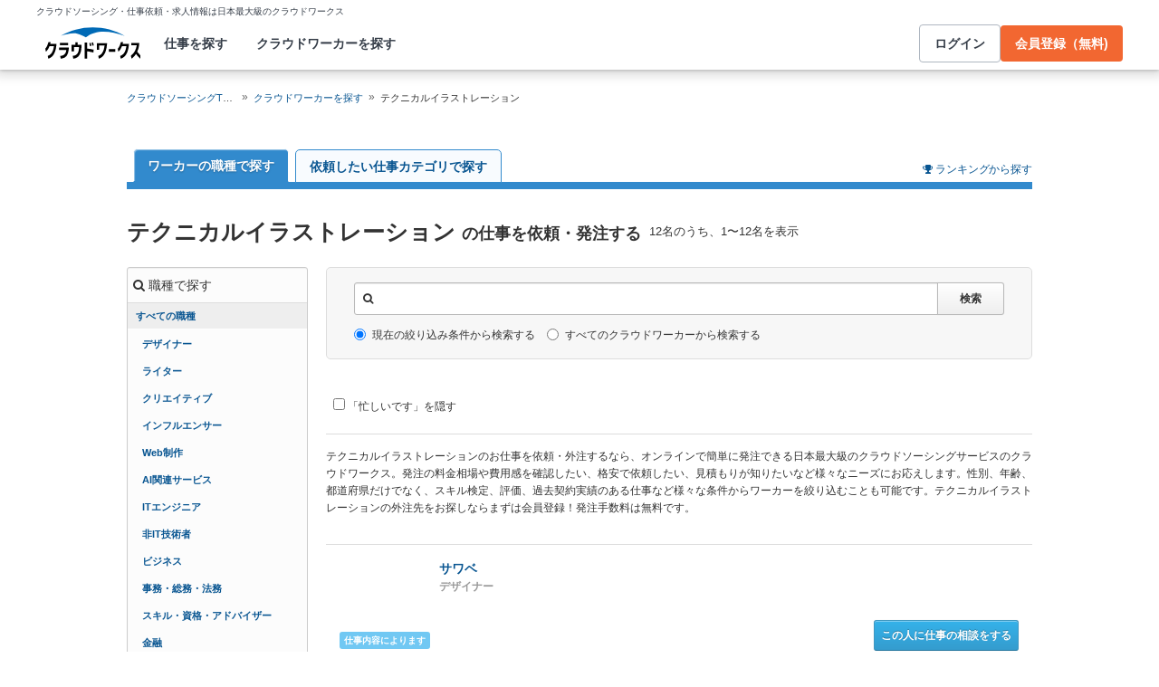

--- FILE ---
content_type: text/html; charset=utf-8
request_url: https://crowdworks.jp/public/employees/skill/6514
body_size: 27448
content:
<!DOCTYPE html>
<html lang="ja">
<head>  <script>
    dataLayer = [];

  </script>

    <script>
      // Unique Script ID: BTTwKrMK5NA=
      dataLayer.push({});
    </script>

  <script>
  (function(w,d,s,l,i){w[l]=w[l]||[];w[l].push({'gtm.start':
  new Date().getTime(),event:'gtm.js'});var f=d.getElementsByTagName(s)[0],
  j=d.createElement(s),dl=l!='dataLayer'?'&l='+l:'';j.async=true;j.src=
  'https://www.googletagmanager.com/gtm.js?id='+i+dl;f.parentNode.insertBefore(j,f);
  })(window,document,'script','dataLayer','GTM-5DSGFK');</script>



  <meta charset="UTF-8">
  <meta name="viewport" content="width=1020">
  <title>テクニカルイラストレーションの仕事を依頼・外注・代行する | 簡単ネット発注なら【クラウドワークス】</title>
  <meta name="description" content="テクニカルイラストレーション テクニカルイラストレーションのスキルが必要な仕事なら【発注手数料無料】の「クラウドワークス」全国からテクニカルイラストレーション テクニカルイラストレーションのプロが12名以上登録しています。外注先をお探しなら是非会員登録・お仕事登録をしてみてください！" />

    <link rel="stylesheet" href="https://cw-assets.crowdworks.jp/vite/2026-01/1/packs/legacy/stylesheets/cw_theme-rails/application-BRXLysvT.css" media="all" debug="false" />
    <link rel="stylesheet" href="https://cw-assets.crowdworks.jp/vite/2026-01/1/packs/legacy/stylesheets/common/application-DsDr0RpD.css" media="all" />
    <link rel="stylesheet" href="https://cw-assets.crowdworks.jp/vite/2026-01/1/packs/legacy/stylesheets/base/public/employees/index-BLAApvTO.css" media="all" />
    <link href="/css/font-awesome.min.css?v3.2.1" media="all" rel="stylesheet" type="text/css" />


  <link rel="stylesheet" href="https://cw-assets.crowdworks.jp/packs/2026-01/1/css/9421-81ac9dcb7b1244975617.css" media="all" />
<link rel="stylesheet" href="https://cw-assets.crowdworks.jp/packs/2026-01/1/css/controller_based/public/employees/application-c3a7a339f698792f9975.css" media="all" />

  <script>
(()=>{const unusedMethodLogger=message=>{const rollbar=window["Rollbar"];const logText=`unused method has been used. ${message}`;console.log(logText);if(!rollbar||typeof rollbar.info!=="function"){return}rollbar.info(logText)};if(window["UnusedMethodLogger"]){return}window["UnusedMethodLogger"]=unusedMethodLogger})();
const _railsSettings = {
  access_token: '9ef431d10cfd40f4b17325fc949cb598',
  revision: "0cdc1994eb84e36975e40aa61d7082031fb8673b",
  environment: 'production',
  user_id: "",
  user_name: "",
};
let _rollbarConfig={accessToken:_railsSettings.access_token,captureUncaught:true,captureUnhandledRejections:true,autoInstrument:{network:true,networkRequestBody:false,networkResponseBody:false,log:true,dom:false,navigation:true,connectivity:true},checkIgnore:function(isUncaught,args,payload){try{const containsInArray=function(arr,txt){for(let i=0;i<arr.length;i++){if(txt.indexOf(arr[i])>=0){return true}}return false};const matchesInArray=function(arr,txt){return arr.indexOf(txt)>=0};const isIgnoredUserAgents=function(){const ignoreUserAgents=["Baiduspider","i-filter/sbm-safety/","MSIE","Trident/","jsdom/","YJApp-IOS"];const userAgent=window.navigator.userAgent;if(userAgent&&containsInArray(ignoreUserAgents,userAgent)){return true}return false};if(isIgnoredUserAgents()){return true}if(!isUncaught){return false}else{const message=payload.body.trace.exception.message;const errorClass=payload.body.trace.exception.class;const frames=payload.body.trace.frames;const isUnknownError=function(){for(let i=0;i<frames.length;i++){const frame=frames[i];if(frame.filename==="(unknown)"||frame.filename==="Unknown script code"){continue}if(frame.method==="[anonymous]"){if(frame.lineno===null||frame.lineno===-1){continue}if(frame.lineno===1&&frame.colno===0){continue}}return false}return true};const isInjectError=function(){const validSchemata=["http:","https:","webpack:"];for(let i=0;i<frames.length;i++){const m=frames[i].filename.match(/^[^/:]+:/);if(m&&validSchemata.indexOf(m[0])<0){return true}}return false};const isIgnoreError=function(){const ignoreErrorClasses=["AxiosError"];if(ignoreErrorClasses.indexOf(errorClass)>=0){return true}return false};const containsIgnoreFilename=function(){const ignoreFilenames=["https://www.googletagmanager.com/","https://googleads.g.doubleclick.net/","https://securepubads.g.doubleclick.net/","https://tpc.googlesyndication.com/","https://apis.google.com/","https://www.google-analytics.com/","https://b.st-hatena.com/","https://cdn.taboola.com/","https://ad.smar-t.jp/","https://connect.facebook.net/","https://cdn.channel.io","https://sp-trk.com/",".clarity.ms/","https://sslwidget.criteo.com/","https://api.keen.io/",".cloudfront.net/keen-tracking-",".yahoo.co.jp/",".chatplus.jp/","https://dmp.im-apps.net/","https://omnitag.omniscientai.com/"];for(let i=0;i<frames.length;i++){const filename=frames[i].filename;if(containsInArray(ignoreFilenames,filename)){return true}}return false};const matchesIgnoreMessageOnSingle=function(){const ignoreMessages=["Error loading script","Script error.","QuotaExceededError","Access is denied.\r\n","アクセスが拒否されました。\r\n"];if(frames.length===1){if(matchesInArray(ignoreMessages,message)){return true}}return false};const containsIgnoreMessageOnSingle=function(){const ignoreMessages=["Cannot find function getClientRects in object","out of memory"];if(frames.length===1){if(containsInArray(ignoreMessages,message)){return true}}return false};const containsIgnoreMessage=function(){const ignoreMessages=["MyApp_RemoveAllHighlights","この操作を完了するのに十分な記憶域がありません。\r\n","Can't find variable: gmo","Can't find variable: __gCrWeb","Can't find variable: FB","Can't find variable: UET","jQuery.easing[jQuery.easing.def] is not a function","Failed to connect to MetaMask"];if(containsInArray(ignoreMessages,message)){return true}return false};const containsIgnoreMessageOnFirefox=function(){const ignoreUserAgents=["Firefox/","FxiOS/"];const userAgent=window.navigator.userAgent;if(!userAgent||!containsInArray(ignoreUserAgents,userAgent)){return false}const ignoreMessages=["required module 'WrappedSelection' not supported","e.nativeSelection is null","Non-number found after exponent indicator","No identifiers allowed directly after numeric literal","Can't find variable:"," is not defined"];if(containsInArray(ignoreMessages,message)){return true}return false};if(isUnknownError()||isInjectError()||isIgnoreError()||matchesIgnoreMessageOnSingle()||containsIgnoreMessageOnSingle()||containsIgnoreFilename()||containsIgnoreMessage()||containsIgnoreMessageOnFirefox()){return true}}}catch(e){console.log(e)}return false},payload:{environment:_railsSettings.environment,server:{root:"webpack:///./"},client:{javascript:{code_version:_railsSettings.revision}},person:{}},enabled:true};if(_railsSettings.user_id!==""){_rollbarConfig.payload.person={id:_railsSettings.user_id,username:_railsSettings.user_name}}
!function(r){var e={};function o(n){if(e[n])return e[n].exports;var t=e[n]={i:n,l:!1,exports:{}};return r[n].call(t.exports,t,t.exports,o),t.l=!0,t.exports}o.m=r,o.c=e,o.d=function(r,e,n){o.o(r,e)||Object.defineProperty(r,e,{enumerable:!0,get:n})},o.r=function(r){"undefined"!=typeof Symbol&&Symbol.toStringTag&&Object.defineProperty(r,Symbol.toStringTag,{value:"Module"}),Object.defineProperty(r,"__esModule",{value:!0})},o.t=function(r,e){if(1&e&&(r=o(r)),8&e)return r;if(4&e&&"object"==typeof r&&r&&r.__esModule)return r;var n=Object.create(null);if(o.r(n),Object.defineProperty(n,"default",{enumerable:!0,value:r}),2&e&&"string"!=typeof r)for(var t in r)o.d(n,t,function(e){return r[e]}.bind(null,t));return n},o.n=function(r){var e=r&&r.__esModule?function(){return r.default}:function(){return r};return o.d(e,"a",e),e},o.o=function(r,e){return Object.prototype.hasOwnProperty.call(r,e)},o.p="",o(o.s=0)}([function(r,e,o){"use strict";var n=o(1),t=o(5);_rollbarConfig=_rollbarConfig||{},_rollbarConfig.rollbarJsUrl=_rollbarConfig.rollbarJsUrl||"https://cdn.rollbar.com/rollbarjs/refs/tags/v2.26.1/rollbar.min.js",_rollbarConfig.async=void 0===_rollbarConfig.async||_rollbarConfig.async;var a=n.setupShim(window,_rollbarConfig),l=t(_rollbarConfig);window.rollbar=n.Rollbar,a.loadFull(window,document,!_rollbarConfig.async,_rollbarConfig,l)},function(r,e,o){"use strict";var n=o(2),t=o(3);function a(r){return function(){try{return r.apply(this,arguments)}catch(r){try{console.error("[Rollbar]: Internal error",r)}catch(r){}}}}var l=0;function i(r,e){this.options=r,this._rollbarOldOnError=null;var o=l++;this.shimId=function(){return o},"undefined"!=typeof window&&window._rollbarShims&&(window._rollbarShims[o]={handler:e,messages:[]})}var s=o(4),d=function(r,e){return new i(r,e)},c=function(r){return new s(d,r)};function u(r){return a((function(){var e=this,o=Array.prototype.slice.call(arguments,0),n={shim:e,method:r,args:o,ts:new Date};window._rollbarShims[this.shimId()].messages.push(n)}))}i.prototype.loadFull=function(r,e,o,n,t){var l=!1,i=e.createElement("script"),s=e.getElementsByTagName("script")[0],d=s.parentNode;i.crossOrigin="",i.src=n.rollbarJsUrl,o||(i.async=!0),i.onload=i.onreadystatechange=a((function(){if(!(l||this.readyState&&"loaded"!==this.readyState&&"complete"!==this.readyState)){i.onload=i.onreadystatechange=null;try{d.removeChild(i)}catch(r){}l=!0,function(){var e;if(void 0===r._rollbarDidLoad){e=new Error("rollbar.js did not load");for(var o,n,a,l,i=0;o=r._rollbarShims[i++];)for(o=o.messages||[];n=o.shift();)for(a=n.args||[],i=0;i<a.length;++i)if("function"==typeof(l=a[i])){l(e);break}}"function"==typeof t&&t(e)}()}})),d.insertBefore(i,s)},i.prototype.wrap=function(r,e,o){try{var n;if(n="function"==typeof e?e:function(){return e||{}},"function"!=typeof r)return r;if(r._isWrap)return r;if(!r._rollbar_wrapped&&(r._rollbar_wrapped=function(){o&&"function"==typeof o&&o.apply(this,arguments);try{return r.apply(this,arguments)}catch(o){var e=o;throw e&&("string"==typeof e&&(e=new String(e)),e._rollbarContext=n()||{},e._rollbarContext._wrappedSource=r.toString(),window._rollbarWrappedError=e),e}},r._rollbar_wrapped._isWrap=!0,r.hasOwnProperty))for(var t in r)r.hasOwnProperty(t)&&(r._rollbar_wrapped[t]=r[t]);return r._rollbar_wrapped}catch(e){return r}};for(var p="log,debug,info,warn,warning,error,critical,global,configure,handleUncaughtException,handleAnonymousErrors,handleUnhandledRejection,captureEvent,captureDomContentLoaded,captureLoad".split(","),f=0;f<p.length;++f)i.prototype[p[f]]=u(p[f]);r.exports={setupShim:function(r,e){if(r){var o=e.globalAlias||"Rollbar";if("object"==typeof r[o])return r[o];r._rollbarShims={},r._rollbarWrappedError=null;var l=new c(e);return a((function(){e.captureUncaught&&(l._rollbarOldOnError=r.onerror,n.captureUncaughtExceptions(r,l,!0),e.wrapGlobalEventHandlers&&t(r,l,!0)),e.captureUnhandledRejections&&n.captureUnhandledRejections(r,l,!0);var a=e.autoInstrument;return!1!==e.enabled&&(void 0===a||!0===a||function(r){return!("object"!=typeof r||void 0!==r.page&&!r.page)}(a))&&r.addEventListener&&(r.addEventListener("load",l.captureLoad.bind(l)),r.addEventListener("DOMContentLoaded",l.captureDomContentLoaded.bind(l))),r[o]=l,l}))()}},Rollbar:c}},function(r,e,o){"use strict";function n(r,e,o,n){r._rollbarWrappedError&&(n[4]||(n[4]=r._rollbarWrappedError),n[5]||(n[5]=r._rollbarWrappedError._rollbarContext),r._rollbarWrappedError=null);var t=e.handleUncaughtException.apply(e,n);o&&o.apply(r,n),"anonymous"===t&&(e.anonymousErrorsPending+=1)}r.exports={captureUncaughtExceptions:function(r,e,o){if(r){var t;if("function"==typeof e._rollbarOldOnError)t=e._rollbarOldOnError;else if(r.onerror){for(t=r.onerror;t._rollbarOldOnError;)t=t._rollbarOldOnError;e._rollbarOldOnError=t}e.handleAnonymousErrors();var a=function(){var o=Array.prototype.slice.call(arguments,0);n(r,e,t,o)};o&&(a._rollbarOldOnError=t),r.onerror=a}},captureUnhandledRejections:function(r,e,o){if(r){"function"==typeof r._rollbarURH&&r._rollbarURH.belongsToShim&&r.removeEventListener("unhandledrejection",r._rollbarURH);var n=function(r){var o,n,t;try{o=r.reason}catch(r){o=void 0}try{n=r.promise}catch(r){n="[unhandledrejection] error getting `promise` from event"}try{t=r.detail,!o&&t&&(o=t.reason,n=t.promise)}catch(r){}o||(o="[unhandledrejection] error getting `reason` from event"),e&&e.handleUnhandledRejection&&e.handleUnhandledRejection(o,n)};n.belongsToShim=o,r._rollbarURH=n,r.addEventListener("unhandledrejection",n)}}}},function(r,e,o){"use strict";function n(r,e,o){if(e.hasOwnProperty&&e.hasOwnProperty("addEventListener")){for(var n=e.addEventListener;n._rollbarOldAdd&&n.belongsToShim;)n=n._rollbarOldAdd;var t=function(e,o,t){n.call(this,e,r.wrap(o),t)};t._rollbarOldAdd=n,t.belongsToShim=o,e.addEventListener=t;for(var a=e.removeEventListener;a._rollbarOldRemove&&a.belongsToShim;)a=a._rollbarOldRemove;var l=function(r,e,o){a.call(this,r,e&&e._rollbar_wrapped||e,o)};l._rollbarOldRemove=a,l.belongsToShim=o,e.removeEventListener=l}}r.exports=function(r,e,o){if(r){var t,a,l="EventTarget,Window,Node,ApplicationCache,AudioTrackList,ChannelMergerNode,CryptoOperation,EventSource,FileReader,HTMLUnknownElement,IDBDatabase,IDBRequest,IDBTransaction,KeyOperation,MediaController,MessagePort,ModalWindow,Notification,SVGElementInstance,Screen,TextTrack,TextTrackCue,TextTrackList,WebSocket,WebSocketWorker,Worker,XMLHttpRequest,XMLHttpRequestEventTarget,XMLHttpRequestUpload".split(",");for(t=0;t<l.length;++t)r[a=l[t]]&&r[a].prototype&&n(e,r[a].prototype,o)}}},function(r,e,o){"use strict";function n(r,e){this.impl=r(e,this),this.options=e,function(r){for(var e=function(r){return function(){var e=Array.prototype.slice.call(arguments,0);if(this.impl[r])return this.impl[r].apply(this.impl,e)}},o="log,debug,info,warn,warning,error,critical,global,configure,handleUncaughtException,handleAnonymousErrors,handleUnhandledRejection,_createItem,wrap,loadFull,shimId,captureEvent,captureDomContentLoaded,captureLoad".split(","),n=0;n<o.length;n++)r[o[n]]=e(o[n])}(n.prototype)}n.prototype._swapAndProcessMessages=function(r,e){var o,n,t;for(this.impl=r(this.options);o=e.shift();)n=o.method,t=o.args,this[n]&&"function"==typeof this[n]&&("captureDomContentLoaded"===n||"captureLoad"===n?this[n].apply(this,[t[0],o.ts]):this[n].apply(this,t));return this},r.exports=n},function(r,e,o){"use strict";r.exports=function(r){return function(e){if(!e&&!window._rollbarInitialized){for(var o,n,t=(r=r||{}).globalAlias||"Rollbar",a=window.rollbar,l=function(r){return new a(r)},i=0;o=window._rollbarShims[i++];)n||(n=o.handler),o.handler._swapAndProcessMessages(l,o.messages);window[t]=n,window._rollbarInitialized=!0}}}}]);
</script>


  <meta name="csrf-param" content="authenticity_token" />
<meta name="csrf-token" content="tuvsL5-nGpT2WzzOCJY6A2oCQD-hm1KZ-tdcgJ35QuqrTaLtqgRXZrp-wrNsAgDOGBED60On0gmMuFV-J85NPA" />
  <link rel="canonical" href="https://crowdworks.jp/public/employees/skill/6514/" />
    

  <link rel="apple-touch-icon" href="/apple-touch-icon.png">
<link rel="manifest" href="/manifest.webmanifest">
  <link rel="icon" href="/favicon.ico" sizes="32x32">
  <link rel="icon" href="/favicon.svg" type="image/svg+xml">

  

  <meta property="og:url" content="https://crowdworks.jp/public/employees" />
  <meta property="og:type" content="website" />
  <meta property="og:title" content="テクニカルイラストレーションの仕事を依頼・外注・代行する | 簡単ネット発注なら【クラウドワークス】" />
  <meta property="og:image" content="https://cw-assets.crowdworks.jp/vite/2026-01/1/logomark-DY5kdKdM.png" />
  <meta property="og:description" content="テクニカルイラストレーション テクニカルイラストレーションのスキルが必要な仕事なら【発注手数料無料】の「クラウドワークス」全国からテクニカルイラストレーション テクニカルイラストレーションのプロが12名以上登録しています。外注先をお探しなら是非会員登録・お仕事登録をしてみてください！" />
  <meta property="fb:app_id" content="396672210349661" />
  <meta content="86400" http-equiv="Expires" />
  <meta name="twitter:card" content="summary" />
  <meta name="twitter:site" content="@CrowdWorksjp" />
  <meta name="google" content="nositelinkssearchbox" />
  <meta name="application-name" content="クラウドワークス"/>
    <script>
    var KEEN_TRACKING_VERSION = "2018022300";

    !function(name,path,ctx){
      var latest,prev=name!=='Keen'&&window.Keen?window.Keen:false;ctx[name]=ctx[name]||{ready:function(fn){var h=document.getElementsByTagName('head')[0],s=document.createElement('script'),w=window,loaded;s.onload=s.onreadystatechange=function(){if((s.readyState&&!(/^c|loade/.test(s.readyState)))||loaded){return}s.onload=s.onreadystatechange=null;loaded=1;latest=w.Keen;if(prev){w.Keen=prev}else{try{delete w.Keen}catch(e){w.Keen=void 0}}ctx[name]=latest;ctx[name].ready(fn)};s.async=1;s.src=path;h.parentNode.insertBefore(s,h)}}
    }('Keen','https://d26b395fwzu5fz.cloudfront.net/keen-tracking-1.4.0.min.js',this);

    window.KeenClient = (function () {
      var trackingConfig = {
        pageViews: true,
        clicks: false,
        formSubmits: false, 
        scrollState: true
      };
      var keenClient;

      function init() {
        var client = new Keen({
          projectId: '5a308140c9e77c0001c7770f',
          writeKey: 'EA9072A10D23122173A284174B66E4053EACF92AA57745045E3B8BBAB13044E2'
        });

        var currentUnixTimestamp = Math.floor((new Date()).getTime() / 1000);
        var sessionCookie = Keen.utils.cookie('keen_session');
        if (sessionCookie.get('timestamp') && sessionCookie.get('timestamp') < currentUnixTimestamp - 1800) {
          sessionCookie.set('uuid', Keen.helpers.getUniqueId());
        }
        if (!sessionCookie.get('uuid')) {
          sessionCookie.set('uuid', Keen.helpers.getUniqueId());
        }
        sessionCookie.set('timestamp', currentUnixTimestamp);

        client.extendEvents(function () {
          var events = {"http_request_uuid":"ea64a460-71cd-432b-9666-a2500f154231","user":{"logged_in":false,"user_auth_id":null,"user_id":null}};

          events['tracking_metadata'] = {
            version: KEEN_TRACKING_VERSION,
            active_streams: {
              pageviews: trackingConfig.pageViews,
              clicks: trackingConfig.clicks,
              form_submissions: trackingConfig.formSubmits,
              scroll: trackingConfig.scrollState
            },
            controller_name: "Public::EmployeesController",
            action_name: "index",
            rendered_template_format: "html"
          };

          events['session_uuid'] = sessionCookie.get('uuid');

          return events;
        });

        client.initAutoTracking({
          ignoreDisabledFormFields: false,
          ignoreFormFieldTypes: ['password'],
          recordClicks: false, 
          recordPageViews: trackingConfig.pageViews,
          recordFormSubmits: trackingConfig.formSubmits,
          recordScrollState: trackingConfig.scrollState
        });

        return client;
      }

      return {
        ready: function (fn) {
          Keen.ready(function () {
            keenClient = keenClient || init();
            fn(keenClient, trackingConfig);
          });
        }
      };
    })();
  </script>
  <script src="https://cw-assets.crowdworks.jp/assets/keen-io-67fad2b9b94c72f4e51c606aebea739458422c9080184e11f53da4ec0ef99bd9.js"></script>

</head>
<body id="top" class="public-employees public-skills public-employees-index not-logged_in"
      data-controller-action="Index">

  
  

  <div id="norman-header-section" class="norman_header_section" data="{&quot;headerMenuProps&quot;:{&quot;isLogin&quot;:false,&quot;userRole&quot;:&quot;&quot;,&quot;username&quot;:&quot;&quot;},&quot;mainMenuHighlight&quot;:&quot;&quot;}">
    <div class="norman_header_section_area"></div> 
</div>
  
  <div id="cw-flash_group" class="cw-flash_group">
</div>


  <div id="ContentContainer" class="cw-container">
      <div id="ContentHeader">
            <div class="guide_container standalone">
    <div class="breadcrumb_container">
      <ol class="cw-breadcrumb" itemscope="itemscope" itemtype="https://schema.org/BreadcrumbList"><li itemprop="itemListElement" itemscope="itemscope" itemtype="https://schema.org/ListItem"><span itemprop="name"><a itemprop="item" href="/">クラウドソーシングTOP</a><meta itemprop="position" content="1"></meta></span></li><li itemprop="itemListElement" itemscope="itemscope" itemtype="https://schema.org/ListItem"><span itemprop="name"><a itemprop="item" href="/public/employees">クラウドワーカーを探す</a><meta itemprop="position" content="2"></meta></span></li><li itemprop="itemListElement" itemscope="itemscope" itemtype="https://schema.org/ListItem"><span itemprop="name">テクニカルイラストレーション</span><meta itemprop="position" content="3"></meta></li></ol>
    </div>
    <div class="shortcuts">
      
    </div>
  </div>

      </div>

    <div id="Content" class="">







  




<div class="cw-global_row">
  <div class="search_guide">
  <div id="lp-anch" class="cw-media guide_cwbit">
    <div class="cwbit_guide_body text_right">
      <div class="link">
        <span class="icon-trophy"></span> <a href="/public/rankings">ランキングから探す</a>
      </div>
    </div>
  </div>
</div>

  <ul class="group_menu cw-tabs">
  <li class="tab current">
    <a href="/public/employees">ワーカーの職種で探す</a>
  </li>
  <li class="tab ">
    <a href="/public/employees?tab=category_group">依頼したい仕事カテゴリで探す</a>
  </li>
</ul>

</div>

<div class="cw-global_row employee-search-main">
  <div class="title_container title_search_results">
    <div class="title_inner">
      <h1>テクニカルイラストレーション <span>の仕事を依頼・発注する</span></h1>
        <p class="result_count">
          <span>12名</span>のうち、1〜12名を表示
        </p>
    </div>
  </div>

  <div class="cw-row">
    <div class="cw-column sidebar">
      <div class="cw-widget cw-well filter_menu enable_tree" data-link-for="employees">
        <section>
            <h2 class="cw-widget_head"><span class="icon-search"></span>
                  職種で探す
            </h2>
            <div id="sidebar-occupation-all" style="height: 22px;" data="{&quot;pageOgroupId&quot;:null,&quot;pageOccupationId&quot;:null}">
</div>            <div class="widget_inner">
              <ul class="cw-nav cw-list_nav employee-occupation-selector">
    <li class="parent cw-list_nav_subcategory_wrapper">
        <div class="cw-list_nav_subcategory">
    <p class="cw-list_nav_subcategory_title">
      <a href="/public/employees/ogroup/2?skill_id=6514">デザイナー</a>
    </p>
    <ul class="cw-nav cw-list_nav">
        <li>
          <a href="/public/employees/occupation/11?skill_id=6514">グラフィックデザイナー</a>
        </li>
        <li>
          <a href="/public/employees/occupation/10?skill_id=6514">イラストレーター</a>
        </li>
        <li>
          <a href="/public/employees/occupation/8?skill_id=6514">Webデザイナー</a>
        </li>
        <li>
          <a href="/public/employees/occupation/100?skill_id=6514">LPデザイナー</a>
        </li>
        <li>
          <a href="/public/employees/occupation/28?skill_id=6514">工業デザイナー・インダストリアルデザイナー</a>
        </li>
        <li>
          <a href="/public/employees/occupation/101?skill_id=6514">CADデザイナー・CADオペレーター</a>
        </li>
        <li>
          <a href="/public/employees/occupation/29?skill_id=6514">エディトリアルデザイナー</a>
        </li>
        <li>
          <a href="/public/employees/occupation/30?skill_id=6514">プロダクトデザイナー</a>
        </li>
        <li>
          <a href="/public/employees/occupation/12?skill_id=6514">DTPオペレーター・DTPデザイナー</a>
        </li>
        <li>
          <a href="/public/employees/occupation/31?skill_id=6514">クリエイティブディレクター</a>
        </li>
        <li>
          <a href="/public/employees/occupation/102?skill_id=6514">アートディレクター</a>
        </li>
        <li>
          <a href="/public/employees/occupation/32?skill_id=6514">ゲームデザイナー</a>
        </li>
        <li>
          <a href="/public/employees/occupation/103?skill_id=6514">キャラクターデザイナー</a>
        </li>
        <li>
          <a href="/public/employees/occupation/33?skill_id=6514">装丁家・ブックデザイナー</a>
        </li>
        <li>
          <a href="/public/employees/occupation/104?skill_id=6514">ファッションデザイナー</a>
        </li>
        <li>
          <a href="/public/employees/occupation/13?skill_id=6514">その他 デザイナー</a>
        </li>
    </ul>
  </div>

      <a href="/public/employees/ogroup/2?skill_id=6514">デザイナー</a>
    </li>
    <li class="parent cw-list_nav_subcategory_wrapper">
        <div class="cw-list_nav_subcategory">
    <p class="cw-list_nav_subcategory_title">
      <a href="/public/employees/ogroup/4?skill_id=6514">ライター</a>
    </p>
    <ul class="cw-nav cw-list_nav">
        <li>
          <a href="/public/employees/occupation/22?skill_id=6514">ライター・編集</a>
        </li>
        <li>
          <a href="/public/employees/occupation/108?skill_id=6514">小説家・シナリオライター</a>
        </li>
        <li>
          <a href="/public/employees/occupation/34?skill_id=6514">コピーライター</a>
        </li>
        <li>
          <a href="/public/employees/occupation/35?skill_id=6514">エディター・編集者・雑誌編集者</a>
        </li>
        <li>
          <a href="/public/employees/occupation/109?skill_id=6514">インタビュアー</a>
        </li>
        <li>
          <a href="/public/employees/occupation/36?skill_id=6514">書籍編集者・ブックライター</a>
        </li>
        <li>
          <a href="/public/employees/occupation/37?skill_id=6514">テクニカルライター</a>
        </li>
        <li>
          <a href="/public/employees/occupation/38?skill_id=6514">翻訳者</a>
        </li>
    </ul>
  </div>

      <a href="/public/employees/ogroup/4?skill_id=6514">ライター</a>
    </li>
    <li class="parent cw-list_nav_subcategory_wrapper">
        <div class="cw-list_nav_subcategory">
    <p class="cw-list_nav_subcategory_title">
      <a href="/public/employees/ogroup/5?skill_id=6514">クリエイティブ</a>
    </p>
    <ul class="cw-nav cw-list_nav">
        <li>
          <a href="/public/employees/occupation/39?skill_id=6514">映像カメラマン・映像ディレクター</a>
        </li>
        <li>
          <a href="/public/employees/occupation/40?skill_id=6514">広告・CMプランナー</a>
        </li>
        <li>
          <a href="/public/employees/occupation/41?skill_id=6514">写真家・カメラマン</a>
        </li>
        <li>
          <a href="/public/employees/occupation/96?skill_id=6514">声優・ナレーター</a>
        </li>
        <li>
          <a href="/public/employees/occupation/110?skill_id=6514">YouTubeエディター</a>
        </li>
        <li>
          <a href="/public/employees/occupation/97?skill_id=6514">動画クリエイター</a>
        </li>
        <li>
          <a href="/public/employees/occupation/111?skill_id=6514">VRクリエイター</a>
        </li>
        <li>
          <a href="/public/employees/occupation/112?skill_id=6514">ARクリエイター</a>
        </li>
        <li>
          <a href="/public/employees/occupation/42?skill_id=6514">音楽家・作曲家・作詞家</a>
        </li>
        <li>
          <a href="/public/employees/occupation/113?skill_id=6514">歌手・歌い手</a>
        </li>
        <li>
          <a href="/public/employees/occupation/43?skill_id=6514">漫画家・アニメーター</a>
        </li>
        <li>
          <a href="/public/employees/occupation/114?skill_id=6514">2DCGアニメーター</a>
        </li>
        <li>
          <a href="/public/employees/occupation/115?skill_id=6514">3DCGアニメーター</a>
        </li>
        <li>
          <a href="/public/employees/occupation/44?skill_id=6514">インテリアコーディネーター・デザイナー</a>
        </li>
        <li>
          <a href="/public/employees/occupation/45?skill_id=6514">庭師・ガーデンデザイナー</a>
        </li>
        <li>
          <a href="/public/employees/occupation/116?skill_id=6514">スタイリスト</a>
        </li>
    </ul>
  </div>

      <a href="/public/employees/ogroup/5?skill_id=6514">クリエイティブ</a>
    </li>
    <li class="parent cw-list_nav_subcategory_wrapper">
        <div class="cw-list_nav_subcategory">
    <p class="cw-list_nav_subcategory_title">
      <a href="/public/employees/ogroup/17?skill_id=6514">インフルエンサー</a>
    </p>
    <ul class="cw-nav cw-list_nav">
        <li>
          <a href="/public/employees/occupation/130?skill_id=6514">YouTuber</a>
        </li>
        <li>
          <a href="/public/employees/occupation/131?skill_id=6514">Vtuber</a>
        </li>
        <li>
          <a href="/public/employees/occupation/132?skill_id=6514">インスタグラマー</a>
        </li>
        <li>
          <a href="/public/employees/occupation/133?skill_id=6514">TikToker</a>
        </li>
        <li>
          <a href="/public/employees/occupation/134?skill_id=6514">Twitter・ツイッタラー</a>
        </li>
        <li>
          <a href="/public/employees/occupation/135?skill_id=6514">ブロガー</a>
        </li>
        <li>
          <a href="/public/employees/occupation/136?skill_id=6514">ライバー</a>
        </li>
        <li>
          <a href="/public/employees/occupation/137?skill_id=6514">アイドル</a>
        </li>
        <li>
          <a href="/public/employees/occupation/138?skill_id=6514">タレント</a>
        </li>
        <li>
          <a href="/public/employees/occupation/139?skill_id=6514">モデル</a>
        </li>
        <li>
          <a href="/public/employees/occupation/140?skill_id=6514">ダンサー</a>
        </li>
    </ul>
  </div>

      <a href="/public/employees/ogroup/17?skill_id=6514">インフルエンサー</a>
    </li>
    <li class="parent cw-list_nav_subcategory_wrapper">
        <div class="cw-list_nav_subcategory">
    <p class="cw-list_nav_subcategory_title">
      <a href="/public/employees/ogroup/6?skill_id=6514">Web制作</a>
    </p>
    <ul class="cw-nav cw-list_nav">
        <li>
          <a href="/public/employees/occupation/2?skill_id=6514">プログラマ（Web）</a>
        </li>
        <li>
          <a href="/public/employees/occupation/9?skill_id=6514">HTMLコーダー・マークアップエンジニア</a>
        </li>
        <li>
          <a href="/public/employees/occupation/46?skill_id=6514">UI・UXデザイナー</a>
        </li>
        <li>
          <a href="/public/employees/occupation/47?skill_id=6514">Flashデザイナー</a>
        </li>
    </ul>
  </div>

      <a href="/public/employees/ogroup/6?skill_id=6514">Web制作</a>
    </li>
    <li class="parent cw-list_nav_subcategory_wrapper">
        <div class="cw-list_nav_subcategory">
    <p class="cw-list_nav_subcategory_title">
      <a href="/public/employees/ogroup/18?skill_id=6514">AI関連サービス</a>
    </p>
    <ul class="cw-nav cw-list_nav">
        <li>
          <a href="/public/employees/occupation/146?skill_id=6514">AIアノテーター</a>
        </li>
        <li>
          <a href="/public/employees/occupation/145?skill_id=6514">AIデザイナー</a>
        </li>
        <li>
          <a href="/public/employees/occupation/142?skill_id=6514">プロンプトエンジニア</a>
        </li>
    </ul>
  </div>

      <a href="/public/employees/ogroup/18?skill_id=6514">AI関連サービス</a>
    </li>
    <li class="parent cw-list_nav_subcategory_wrapper">
        <div class="cw-list_nav_subcategory">
    <p class="cw-list_nav_subcategory_title">
      <a href="/public/employees/ogroup/1?skill_id=6514">ITエンジニア</a>
    </p>
    <ul class="cw-nav cw-list_nav">
        <li>
          <a href="/public/employees/occupation/1?skill_id=6514">システムエンジニア（SE）</a>
        </li>
        <li>
          <a href="/public/employees/occupation/4?skill_id=6514">プログラマ（PG）</a>
        </li>
        <li>
          <a href="/public/employees/occupation/3?skill_id=6514">プログラマ（スマートフォン）</a>
        </li>
        <li>
          <a href="/public/employees/occupation/52?skill_id=6514">iOSアプリエンジニア</a>
        </li>
        <li>
          <a href="/public/employees/occupation/53?skill_id=6514">Androidアプリエンジニア</a>
        </li>
        <li>
          <a href="/public/employees/occupation/98?skill_id=6514">AIエンジニア</a>
        </li>
        <li>
          <a href="/public/employees/occupation/143?skill_id=6514">機械学習エンジニア</a>
        </li>
        <li>
          <a href="/public/employees/occupation/48?skill_id=6514">ITコンサルタント</a>
        </li>
        <li>
          <a href="/public/employees/occupation/99?skill_id=6514">セキュリティエンジニア</a>
        </li>
        <li>
          <a href="/public/employees/occupation/5?skill_id=6514">ネットワークエンジニア</a>
        </li>
        <li>
          <a href="/public/employees/occupation/6?skill_id=6514">サーバーエンジニア・インフラエンジニア</a>
        </li>
        <li>
          <a href="/public/employees/occupation/49?skill_id=6514">データベースエンジニア</a>
        </li>
        <li>
          <a href="/public/employees/occupation/50?skill_id=6514">デスクトップアプリ・業務アプリ開発者</a>
        </li>
        <li>
          <a href="/public/employees/occupation/51?skill_id=6514">テスター</a>
        </li>
        <li>
          <a href="/public/employees/occupation/15?skill_id=6514">プロジェクトマネージャー（PM）</a>
        </li>
        <li>
          <a href="/public/employees/occupation/7?skill_id=6514">その他 エンジニア</a>
        </li>
    </ul>
  </div>

      <a href="/public/employees/ogroup/1?skill_id=6514">ITエンジニア</a>
    </li>
    <li class="parent cw-list_nav_subcategory_wrapper">
        <div class="cw-list_nav_subcategory">
    <p class="cw-list_nav_subcategory_title">
      <a href="/public/employees/ogroup/15?skill_id=6514">非IT技術者</a>
    </p>
    <ul class="cw-nav cw-list_nav">
        <li>
          <a href="/public/employees/occupation/88?skill_id=6514">電気・電子・機械技術者</a>
        </li>
        <li>
          <a href="/public/employees/occupation/89?skill_id=6514">素材・食品・医薬品技術者</a>
        </li>
        <li>
          <a href="/public/employees/occupation/90?skill_id=6514">建築・土木技術者</a>
        </li>
        <li>
          <a href="/public/employees/occupation/141?skill_id=6514">解析エンジニア</a>
        </li>
    </ul>
  </div>

      <a href="/public/employees/ogroup/15?skill_id=6514">非IT技術者</a>
    </li>
    <li class="parent cw-list_nav_subcategory_wrapper">
        <div class="cw-list_nav_subcategory">
    <p class="cw-list_nav_subcategory_title">
      <a href="/public/employees/ogroup/3?skill_id=6514">ビジネス</a>
    </p>
    <ul class="cw-nav cw-list_nav">
        <li>
          <a href="/public/employees/occupation/16?skill_id=6514">コンサルタント（企画・コンサルティング）</a>
        </li>
        <li>
          <a href="/public/employees/occupation/55?skill_id=6514">ビジネスコンサルタント・経営コンサルタント</a>
        </li>
        <li>
          <a href="/public/employees/occupation/105?skill_id=6514">M&amp;Aアドバイザリー</a>
        </li>
        <li>
          <a href="/public/employees/occupation/106?skill_id=6514">ECコンサルタント</a>
        </li>
        <li>
          <a href="/public/employees/occupation/17?skill_id=6514">IT営業</a>
        </li>
        <li>
          <a href="/public/employees/occupation/14?skill_id=6514">Webディレクター・Webプロデューサー</a>
        </li>
        <li>
          <a href="/public/employees/occupation/56?skill_id=6514">SEM・SEOコンサルタント</a>
        </li>
        <li>
          <a href="/public/employees/occupation/57?skill_id=6514">Webアナリスト</a>
        </li>
        <li>
          <a href="/public/employees/occupation/107?skill_id=6514">データサイエンティスト</a>
        </li>
        <li>
          <a href="/public/employees/occupation/58?skill_id=6514">マーチャンダイザー</a>
        </li>
        <li>
          <a href="/public/employees/occupation/59?skill_id=6514">リサーチャー</a>
        </li>
        <li>
          <a href="/public/employees/occupation/20?skill_id=6514">マーケティングプランナー</a>
        </li>
        <li>
          <a href="/public/employees/occupation/18?skill_id=6514">会計・財務担当</a>
        </li>
        <li>
          <a href="/public/employees/occupation/19?skill_id=6514">経理担当</a>
        </li>
        <li>
          <a href="/public/employees/occupation/21?skill_id=6514">PR・広報</a>
        </li>
        <li>
          <a href="/public/employees/occupation/24?skill_id=6514">サポート</a>
        </li>
        <li>
          <a href="/public/employees/occupation/60?skill_id=6514">キャリアコンサルタント</a>
        </li>
    </ul>
  </div>

      <a href="/public/employees/ogroup/3?skill_id=6514">ビジネス</a>
    </li>
    <li class="parent cw-list_nav_subcategory_wrapper">
        <div class="cw-list_nav_subcategory">
    <p class="cw-list_nav_subcategory_title">
      <a href="/public/employees/ogroup/8?skill_id=6514">事務・総務・法務</a>
    </p>
    <ul class="cw-nav cw-list_nav">
        <li>
          <a href="/public/employees/occupation/23?skill_id=6514">事務（一般事務・営業事務）</a>
        </li>
        <li>
          <a href="/public/employees/occupation/61?skill_id=6514">医療事務</a>
        </li>
        <li>
          <a href="/public/employees/occupation/25?skill_id=6514">法務</a>
        </li>
        <li>
          <a href="/public/employees/occupation/26?skill_id=6514">人事・総務</a>
        </li>
        <li>
          <a href="/public/employees/occupation/117?skill_id=6514">秘書・アシスタント</a>
        </li>
    </ul>
  </div>

      <a href="/public/employees/ogroup/8?skill_id=6514">事務・総務・法務</a>
    </li>
    <li class="parent cw-list_nav_subcategory_wrapper">
        <div class="cw-list_nav_subcategory">
    <p class="cw-list_nav_subcategory_title">
      <a href="/public/employees/ogroup/9?skill_id=6514">スキル・資格・アドバイザー</a>
    </p>
    <ul class="cw-nav cw-list_nav">
        <li>
          <a href="/public/employees/occupation/62?skill_id=6514">ビジネススキル・マナー講師</a>
        </li>
        <li>
          <a href="/public/employees/occupation/63?skill_id=6514">パソコン講師</a>
        </li>
        <li>
          <a href="/public/employees/occupation/118?skill_id=6514">勉強・学問講師</a>
        </li>
        <li>
          <a href="/public/employees/occupation/64?skill_id=6514">英語講師</a>
        </li>
        <li>
          <a href="/public/employees/occupation/65?skill_id=6514">翻訳家</a>
        </li>
        <li>
          <a href="/public/employees/occupation/66?skill_id=6514">通訳者</a>
        </li>
        <li>
          <a href="/public/employees/occupation/67?skill_id=6514">キーパンチャー</a>
        </li>
        <li>
          <a href="/public/employees/occupation/119?skill_id=6514">デザイン講師</a>
        </li>
        <li>
          <a href="/public/employees/occupation/120?skill_id=6514">イラスト・漫画講師</a>
        </li>
        <li>
          <a href="/public/employees/occupation/121?skill_id=6514">3D-CG講師</a>
        </li>
        <li>
          <a href="/public/employees/occupation/122?skill_id=6514">占い師</a>
        </li>
        <li>
          <a href="/public/employees/occupation/123?skill_id=6514">恋愛アドバイザー</a>
        </li>
        <li>
          <a href="/public/employees/occupation/124?skill_id=6514">婚活アドバイザー</a>
        </li>
        <li>
          <a href="/public/employees/occupation/125?skill_id=6514">スポーツ・ダンス講師</a>
        </li>
    </ul>
  </div>

      <a href="/public/employees/ogroup/9?skill_id=6514">スキル・資格・アドバイザー</a>
    </li>
    <li class="parent cw-list_nav_subcategory_wrapper">
        <div class="cw-list_nav_subcategory">
    <p class="cw-list_nav_subcategory_title">
      <a href="/public/employees/ogroup/10?skill_id=6514">金融</a>
    </p>
    <ul class="cw-nav cw-list_nav">
        <li>
          <a href="/public/employees/occupation/68?skill_id=6514">ファイナンシャルプランナー</a>
        </li>
        <li>
          <a href="/public/employees/occupation/69?skill_id=6514">証券アナリスト</a>
        </li>
        <li>
          <a href="/public/employees/occupation/126?skill_id=6514">エコノミスト</a>
        </li>
        <li>
          <a href="/public/employees/occupation/127?skill_id=6514">投資家</a>
        </li>
    </ul>
  </div>

      <a href="/public/employees/ogroup/10?skill_id=6514">金融</a>
    </li>
    <li class="parent cw-list_nav_subcategory_wrapper">
        <div class="cw-list_nav_subcategory">
    <p class="cw-list_nav_subcategory_title">
      <a href="/public/employees/ogroup/11?skill_id=6514">建築・不動産</a>
    </p>
    <ul class="cw-nav cw-list_nav">
        <li>
          <a href="/public/employees/occupation/70?skill_id=6514">建築家・建築士</a>
        </li>
        <li>
          <a href="/public/employees/occupation/71?skill_id=6514">福祉住環境コーディネーター</a>
        </li>
        <li>
          <a href="/public/employees/occupation/72?skill_id=6514">宅地建物取引主任者</a>
        </li>
        <li>
          <a href="/public/employees/occupation/73?skill_id=6514">不動産コンサルタント</a>
        </li>
        <li>
          <a href="/public/employees/occupation/74?skill_id=6514">マンション管理士</a>
        </li>
    </ul>
  </div>

      <a href="/public/employees/ogroup/11?skill_id=6514">建築・不動産</a>
    </li>
    <li class="parent cw-list_nav_subcategory_wrapper">
        <div class="cw-list_nav_subcategory">
    <p class="cw-list_nav_subcategory_title">
      <a href="/public/employees/ogroup/12?skill_id=6514">医療・健康</a>
    </p>
    <ul class="cw-nav cw-list_nav">
        <li>
          <a href="/public/employees/occupation/75?skill_id=6514">医師</a>
        </li>
        <li>
          <a href="/public/employees/occupation/76?skill_id=6514">心理カウンセラー</a>
        </li>
        <li>
          <a href="/public/employees/occupation/77?skill_id=6514">歯科医師</a>
        </li>
        <li>
          <a href="/public/employees/occupation/78?skill_id=6514">鍼灸師・鍼灸マッサージ師</a>
        </li>
        <li>
          <a href="/public/employees/occupation/79?skill_id=6514">薬剤師</a>
        </li>
    </ul>
  </div>

      <a href="/public/employees/ogroup/12?skill_id=6514">医療・健康</a>
    </li>
    <li class="parent cw-list_nav_subcategory_wrapper">
        <div class="cw-list_nav_subcategory">
    <p class="cw-list_nav_subcategory_title">
      <a href="/public/employees/ogroup/13?skill_id=6514">法律・士業</a>
    </p>
    <ul class="cw-nav cw-list_nav">
        <li>
          <a href="/public/employees/occupation/95?skill_id=6514">弁護士</a>
        </li>
        <li>
          <a href="/public/employees/occupation/80?skill_id=6514">行政書士</a>
        </li>
        <li>
          <a href="/public/employees/occupation/81?skill_id=6514">司法書士</a>
        </li>
        <li>
          <a href="/public/employees/occupation/82?skill_id=6514">社会保険労務士</a>
        </li>
        <li>
          <a href="/public/employees/occupation/83?skill_id=6514">税理士</a>
        </li>
        <li>
          <a href="/public/employees/occupation/84?skill_id=6514">中小企業診断士</a>
        </li>
        <li>
          <a href="/public/employees/occupation/85?skill_id=6514">土地家屋調査士</a>
        </li>
        <li>
          <a href="/public/employees/occupation/86?skill_id=6514">公認会計士</a>
        </li>
        <li>
          <a href="/public/employees/occupation/87?skill_id=6514">不動産鑑定士</a>
        </li>
    </ul>
  </div>

      <a href="/public/employees/ogroup/13?skill_id=6514">法律・士業</a>
    </li>
    <li class="parent cw-list_nav_subcategory_wrapper">
        <div class="cw-list_nav_subcategory">
    <p class="cw-list_nav_subcategory_title">
      <a href="/public/employees/ogroup/16?skill_id=6514">カンタン在宅ワーカー</a>
    </p>
    <ul class="cw-nav cw-list_nav">
        <li>
          <a href="/public/employees/occupation/91?skill_id=6514">学生</a>
        </li>
        <li>
          <a href="/public/employees/occupation/92?skill_id=6514">主婦/主夫</a>
        </li>
        <li>
          <a href="/public/employees/occupation/93?skill_id=6514">シニア</a>
        </li>
        <li>
          <a href="/public/employees/occupation/94?skill_id=6514">その他 在宅ワーカー</a>
        </li>
    </ul>
  </div>

      <a href="/public/employees/ogroup/16?skill_id=6514">カンタン在宅ワーカー</a>
    </li>
    <li class="parent cw-list_nav_subcategory_wrapper">
        <div class="cw-list_nav_subcategory">
    <p class="cw-list_nav_subcategory_title">
      <a href="/public/employees/ogroup/14?skill_id=6514">その他</a>
    </p>
    <ul class="cw-nav cw-list_nav">
        <li>
          <a href="/public/employees/occupation/27?skill_id=6514">その他 クラウドワーカー</a>
        </li>
        <li>
          <a href="/public/employees/occupation/128?skill_id=6514">ゲーム実況者</a>
        </li>
        <li>
          <a href="/public/employees/occupation/129?skill_id=6514">eスポーツプレイヤー</a>
        </li>
    </ul>
  </div>

      <a href="/public/employees/ogroup/14?skill_id=6514">その他</a>
    </li>
</ul>

            </div>
        </section>
</div>
      <div class="cw-widget cw-well filter_menu">
        <section>
          <h2 class="cw-widget_head"><span class="icon-filter"></span> 絞り込み</h2>
          <div class="widget_inner">
            <div class="widget_inner_element employee-skill-selector">
              <h3 class="cw-sub_head">スキル</h3>
              <ul class="cw-nav cw-list_nav">
                    <li>
                      <label class="cw-checkbox_inline">
                      <input type="checkbox" name="top_skills" id="top_skills_6514" value="true" data-url="/public/employees?skill_id=&amp;tab=occupation" checked="checked" />
                      テクニカルイラストレーション (12)
                      </label>
                    </li>
                    <li>
                      <label class="cw-checkbox_inline">
                      <input type="checkbox" name="top_skills" id="top_skills_76" value="true" data-url="/public/employees/skill/6514,76?tab=occupation" />
                      Adobe Illustrator (イラストレーター) (5)
                      </label>
                    </li>
                    <li>
                      <label class="cw-checkbox_inline">
                      <input type="checkbox" name="top_skills" id="top_skills_75" value="true" data-url="/public/employees/skill/6514,75?tab=occupation" />
                      Adobe Photoshop (フォトショップ) (4)
                      </label>
                    </li>
                    <li>
                      <label class="cw-checkbox_inline">
                      <input type="checkbox" name="top_skills" id="top_skills_70" value="true" data-url="/public/employees/skill/6514,70?tab=occupation" />
                      MS-Word (ワード) (2)
                      </label>
                    </li>
                    <li>
                      <label class="cw-checkbox_inline">
                      <input type="checkbox" name="top_skills" id="top_skills_71" value="true" data-url="/public/employees/skill/6514,71?tab=occupation" />
                      MS-Excel (エクセル) (2)
                      </label>
                    </li>
                    <li>
                      <label class="cw-checkbox_inline">
                      <input type="checkbox" name="top_skills" id="top_skills_72" value="true" data-url="/public/employees/skill/6514,72?tab=occupation" />
                      MS-Powerpoint (パワーポイント) (2)
                      </label>
                    </li>
                    <li>
                      <label class="cw-checkbox_inline">
                      <input type="checkbox" name="top_skills" id="top_skills_307" value="true" data-url="/public/employees/skill/6514,307?tab=occupation" />
                      Adobe InDesign (2)
                      </label>
                    </li>
                    <li>
                      <label class="cw-checkbox_inline">
                      <input type="checkbox" name="top_skills" id="top_skills_2464" value="true" data-url="/public/employees/skill/6514,2464?tab=occupation" />
                      CAD利用技術者2級 (2)
                      </label>
                    </li>
                    <li>
                      <label class="cw-checkbox_inline">
                      <input type="checkbox" name="top_skills" id="top_skills_84" value="true" data-url="/public/employees/skill/6514,84?tab=occupation" />
                      3D CG (1)
                      </label>
                    </li>
                    <li>
                      <label class="cw-checkbox_inline">
                      <input type="checkbox" name="top_skills" id="top_skills_148" value="true" data-url="/public/employees/skill/6514,148?tab=occupation" />
                      プログラミング (1)
                      </label>
                    </li>
              </ul>
            </div>
            <div class="widget_inner_element cw-nav cw-list_nav">
              <label>性別</label>
              <select name="sex" id="sex" class="cw-form_control sex"><option data-url="/public/employees/skill/6514" value="">指定なし</option>
<option data-url="/public/employees/skill/6514?sex=male" value="male">男性</option>
<option data-url="/public/employees/skill/6514?sex=female" value="female">女性</option></select>
            </div>
            <div class="widget_inner_element cw-nav cw-list_nav">
              <label>年齢層</label>
              <select name="age" id="age" class="cw-form_control age"><option data-url="/public/employees/skill/6514" value="">指定なし</option>
<option data-url="/public/employees/skill/6514?age=10" value="10">10代</option>
<option data-url="/public/employees/skill/6514?age=20" value="20">20代</option>
<option data-url="/public/employees/skill/6514?age=30" value="30">30代</option>
<option data-url="/public/employees/skill/6514?age=40" value="40">40代</option>
<option data-url="/public/employees/skill/6514?age=50" value="50">50代</option>
<option data-url="/public/employees/skill/6514?age=60" value="60">60歳以上</option></select>
            </div>
            <div class="widget_inner_element cw-nav cw-list_nav">
              <label>都道府県</label>
              <select name="prefecture" id="prefecture" class="cw-form_control age"><option data-url="/public/employees/skill/6514" value="">指定なし</option>
<option data-url="/public/employees/skill/6514?prefecture_id=1" value="1">北海道</option>
<option data-url="/public/employees/skill/6514?prefecture_id=2" value="2">青森県</option>
<option data-url="/public/employees/skill/6514?prefecture_id=3" value="3">岩手県</option>
<option data-url="/public/employees/skill/6514?prefecture_id=4" value="4">宮城県</option>
<option data-url="/public/employees/skill/6514?prefecture_id=5" value="5">秋田県</option>
<option data-url="/public/employees/skill/6514?prefecture_id=6" value="6">山形県</option>
<option data-url="/public/employees/skill/6514?prefecture_id=7" value="7">福島県</option>
<option data-url="/public/employees/skill/6514?prefecture_id=8" value="8">茨城県</option>
<option data-url="/public/employees/skill/6514?prefecture_id=9" value="9">栃木県</option>
<option data-url="/public/employees/skill/6514?prefecture_id=10" value="10">群馬県</option>
<option data-url="/public/employees/skill/6514?prefecture_id=11" value="11">埼玉県</option>
<option data-url="/public/employees/skill/6514?prefecture_id=12" value="12">千葉県</option>
<option data-url="/public/employees/skill/6514?prefecture_id=13" value="13">東京都</option>
<option data-url="/public/employees/skill/6514?prefecture_id=14" value="14">神奈川県</option>
<option data-url="/public/employees/skill/6514?prefecture_id=15" value="15">新潟県</option>
<option data-url="/public/employees/skill/6514?prefecture_id=16" value="16">富山県</option>
<option data-url="/public/employees/skill/6514?prefecture_id=17" value="17">石川県</option>
<option data-url="/public/employees/skill/6514?prefecture_id=18" value="18">福井県</option>
<option data-url="/public/employees/skill/6514?prefecture_id=19" value="19">山梨県</option>
<option data-url="/public/employees/skill/6514?prefecture_id=20" value="20">長野県</option>
<option data-url="/public/employees/skill/6514?prefecture_id=21" value="21">岐阜県</option>
<option data-url="/public/employees/skill/6514?prefecture_id=22" value="22">静岡県</option>
<option data-url="/public/employees/skill/6514?prefecture_id=23" value="23">愛知県</option>
<option data-url="/public/employees/skill/6514?prefecture_id=24" value="24">三重県</option>
<option data-url="/public/employees/skill/6514?prefecture_id=25" value="25">滋賀県</option>
<option data-url="/public/employees/skill/6514?prefecture_id=26" value="26">京都府</option>
<option data-url="/public/employees/skill/6514?prefecture_id=27" value="27">大阪府</option>
<option data-url="/public/employees/skill/6514?prefecture_id=28" value="28">兵庫県</option>
<option data-url="/public/employees/skill/6514?prefecture_id=29" value="29">奈良県</option>
<option data-url="/public/employees/skill/6514?prefecture_id=30" value="30">和歌山県</option>
<option data-url="/public/employees/skill/6514?prefecture_id=31" value="31">鳥取県</option>
<option data-url="/public/employees/skill/6514?prefecture_id=32" value="32">島根県</option>
<option data-url="/public/employees/skill/6514?prefecture_id=33" value="33">岡山県</option>
<option data-url="/public/employees/skill/6514?prefecture_id=34" value="34">広島県</option>
<option data-url="/public/employees/skill/6514?prefecture_id=35" value="35">山口県</option>
<option data-url="/public/employees/skill/6514?prefecture_id=36" value="36">徳島県</option>
<option data-url="/public/employees/skill/6514?prefecture_id=37" value="37">香川県</option>
<option data-url="/public/employees/skill/6514?prefecture_id=38" value="38">愛媛県</option>
<option data-url="/public/employees/skill/6514?prefecture_id=39" value="39">高知県</option>
<option data-url="/public/employees/skill/6514?prefecture_id=40" value="40">福岡県</option>
<option data-url="/public/employees/skill/6514?prefecture_id=41" value="41">佐賀県</option>
<option data-url="/public/employees/skill/6514?prefecture_id=42" value="42">長崎県</option>
<option data-url="/public/employees/skill/6514?prefecture_id=43" value="43">熊本県</option>
<option data-url="/public/employees/skill/6514?prefecture_id=44" value="44">大分県</option>
<option data-url="/public/employees/skill/6514?prefecture_id=45" value="45">宮崎県</option>
<option data-url="/public/employees/skill/6514?prefecture_id=46" value="46">鹿児島県</option>
<option data-url="/public/employees/skill/6514?prefecture_id=47" value="47">沖縄県</option></select>
            </div>
            <div class="widget_inner_element employee-metainfo-checks">
              <label>
                <input type="checkbox" name="identity_verified" id="identity_verified" value="true" data-url="/public/employees/skill/6514?identity_verified=true" />
                本人確認済み
              </label>
            </div>

            <div class="widget_inner_element employee-metainfo-checks">
              <label>
                <input type="checkbox" name="web_meeting" id="web_meeting" value="true" data-url="/public/employees/skill/6514?web_meeting=true" />
                ウェブ会議可能
              </label>
            </div>
          </div>

          <div class="widget_inner">
            <div class="widget_inner_element employee-metainfo-checks">
              <label>
                <input type="checkbox" name="professional_worker_searching" id="professional_worker_searching" value="true" data-url="/public/employees/skill/6514?professional_worker_searching=true" />
                プロクラウドワーカー
              </label>
            </div>

            <div class="widget_inner_element cw-nav cw-list_nav">
              <label>スキル検定</label>
              <select name="passed_skill_test" id="passed_skill_test" class="cw-form_control passed_skill_test"><option data-url="/public/employees/skill/6514" value="0">指定なし</option>
<option data-url="/public/employees/skill/6514?passed_skill_test=clerical_work" value="clerical_work">ビジネス事務検定</option>
<option data-url="/public/employees/skill/6514?passed_skill_test=web_writer_1_kyu" value="web_writer_1_kyu">WEBライター検定1級</option>
<option data-url="/public/employees/skill/6514?passed_skill_test=web_writer_2_kyu" value="web_writer_2_kyu">WEBライター検定2級</option>
<option data-url="/public/employees/skill/6514?passed_skill_test=web_writer_3_kyu" value="web_writer_3_kyu">WEBライター検定3級</option></select>
            </div>
            <div class="widget_inner_element cw-nav cw-list_nav">
              <label>評価</label>
              <select name="average_score_as_employee" id="average_score_as_employee" class="cw-form_control score_as_employee"><option data-url="/public/employees/skill/6514" value="0">指定なし</option>
<option data-url="/public/employees/skill/6514?average_score_as_employee=3" value="3">★★★☆☆　3.0以上</option>
<option data-url="/public/employees/skill/6514?average_score_as_employee=4" value="4">★★★★☆　4.0以上</option>
<option data-url="/public/employees/skill/6514?average_score_as_employee=5" value="5">★★★★★　5.0</option></select>
            </div>
            <div class="widget_inner_element cw-nav cw-list_nav">
              <label>契約完了実績のある仕事</label>
              <select name="experienced_category" id="experienced_category" class="cw-form_control experienced_category"><option data-url="/public/employees/skill/6514" value="">指定なし</option>
<option data-url="/public/employees/skill/6514?experienced_top_category_id=226" value="226">システム開発</option>
<option data-url="/public/employees/skill/6514?experienced_top_category_id=311" value="311">AI（人工知能）・機械学習</option>
<option data-url="/public/employees/skill/6514?experienced_top_category_id=242" value="242">アプリ・スマートフォン開発</option>
<option data-url="/public/employees/skill/6514?experienced_top_category_id=230" value="230">ホームページ制作・Webデザイン</option>
<option data-url="/public/employees/skill/6514?experienced_top_category_id=235" value="235">ECサイト・ネットショップ構築</option>
<option data-url="/public/employees/skill/6514?experienced_top_category_id=223" value="223">デザイン</option>
<option data-url="/public/employees/skill/6514?experienced_top_category_id=297" value="297">動画・映像・アニメーション</option>
<option data-url="/public/employees/skill/6514?experienced_top_category_id=263" value="263">音楽・音響・ナレーション</option>
<option data-url="/public/employees/skill/6514?experienced_top_category_id=225" value="225">ビジネス・マーケティング・企画</option>
<option data-url="/public/employees/skill/6514?experienced_top_category_id=228" value="228">ライティング・記事作成</option>
<option data-url="/public/employees/skill/6514?experienced_top_category_id=267" value="267">事務・カンタン作業</option>
<option data-url="/public/employees/skill/6514?experienced_top_category_id=233" value="233">写真・画像</option>
<option data-url="/public/employees/skill/6514?experienced_top_category_id=255" value="255">3D-CG制作</option>
<option data-url="/public/employees/skill/6514?experienced_top_category_id=254" value="254">ネーミング・アイデア</option>
<option data-url="/public/employees/skill/6514?experienced_top_category_id=238" value="238">翻訳・通訳サービス</option>
<option data-url="/public/employees/skill/6514?experienced_top_category_id=271" value="271">製品設計・開発</option>
<option data-url="/public/employees/skill/6514?experienced_top_category_id=227" value="227">相談アドバイス・暮らし・社会</option>
<option data-url="/public/employees/skill/6514?experienced_top_category_id=273" value="273">プロジェクト・保守運用メンバー募集</option></select>
            </div>
          </div>
          <div class="widget_inner">
            <div class="widget_inner_element cw-nav cw-list_nav">
              <label>最終アクセス</label>
              <select name="since_last_access" id="since_last_access" class="cw-form_control since_last_access"><option data-url="/public/employees/skill/6514" value="0">指定なし</option>
<option data-url="/public/employees/skill/6514?since_last_access=3" value="3">3日以内にログイン</option>
<option data-url="/public/employees/skill/6514?since_last_access=7" value="7">7日以内にログイン</option>
<option data-url="/public/employees/skill/6514?since_last_access=14" value="14">14日以内にログイン</option>
<option data-url="/public/employees/skill/6514?since_last_access=30" value="30">30日以内にログイン</option>
<option data-url="/public/employees/skill/6514?since_last_access=90" value="90">90日以内にログイン</option></select>
            </div>
          </div>
        </section>
      </div>
    </div>

    <div class="cw-column main">
      

      <div class="cw-searchbar members">
  <div class="search_word_box with_arrow_marker with_option">
    <form class="search cw-form_horizontal cw-well disabled_on_submit" action="/public/employees" accept-charset="UTF-8" method="get">
      <div class="cw-form_group keywords">
        <div class="cw-input_group">
          <input type="text" name="keywords" id="keywords" class="cw-form_control" maxlength="100" />
          <i class="icon-search" style="position:absolute;top:12px;left:10px;"></i>
          <span class="cw-input_group_button">
            <button name="button" type="submit" class="cw-button cw-button_default">
              検索
</button>          </span>
        </div>
      </div>
        <input type="hidden" name="skill_id" id="_skill_id" value="6514" autocomplete="off" />
        <input type="hidden" name="path" id="_path" value="skill/6514" autocomplete="off" />

      <input type="hidden" name="category" id="category" value="employees" autocomplete="off" />

        <div class="search_option cw-form_group">
          <label class="cw-radio_inline">
            <input type="radio" name="keep_search_context" id="keep_search_context_true" value="true" checked="checked" />
            現在の絞り込み条件から検索する
          </label>
          <label class="cw-radio_inline">
            <input type="radio" name="keep_search_context" id="keep_search_context_false" value="false" />
            すべてのクラウドワーカーから検索する
          </label>
        </div>
</form>  </div>
</div>


      <!-- Popular -->


      <section class="cw-section">
      </section>

      <section id="result_member" class="cw-section">
        <div class="search_sub_menus upper">
          <div class="column_row">
            <div class="cw-pull_left">
              <div class="cw-form_inline">
                <div class="cw-form_group select_order">
                </div>

                <div class="cw-form_group filter filter_menu">
                  <input type="checkbox" name="exclude_busy_employee" id="exclude_busy_employee" value="true" data-url="/public/employees/skill/6514?exclude_busy_employee=true" />
                  <label>「忙しいです」を隠す</label>
                </div>
              </div>
            </div>
            <div class="cw-pull_right">
              <div class="pagination extend pagination_small cw-pagination_right">
                
              </div>
            </div>
          </div>
        </div>

          <div class="quotation_list">
            <p>テクニカルイラストレーションのお仕事を依頼・外注するなら、オンラインで簡単に発注できる日本最大級のクラウドソーシングサービスのクラウドワークス。発注の料金相場や費用感を確認したい、格安で依頼したい、見積もりが知りたいなど様々なニーズにお応えします。性別、年齢、都道府県だけでなく、スキル検定、評価、過去契約実績のある仕事など様々な条件からワーカーを絞り込むことも可能です。テクニカルイラストレーションの外注先をお探しならまずは会員登録！発注手数料は無料です。</p>
          </div>

        <!-- Search Results -->
        <div class="search_results">
          <ul class="cw-item_lists cw-thumb_lists cw-member_lists">
            <li>
  <div class="member_item-overwrite member_item">

    <!-- member_item__start -->
    <div class="member_item__start">
      <!-- Category icon & Picture -->
      <div class="item_thumb member_status">
        <div class="portrait thumb_frame">
          <a href="/public/employees/4494842/"><span style="height: 70px; width: 70px; display: table-cell; vertical-align: middle; text-align: center;" class="image-container"><img alt="" width="70" height="52" src="/attachments/36147277.png?height=70&amp;width=70"></span></a>
        </div>

        <ul class="status"><li class="depends_on_project on">仕事内容によります</li></ul>
      </div>
      <!-- /end Category icon & Picture -->
      <!-- Item data -->
      <div class="item_data member_data">
        <!-- Data body -->
        <div class="within_controllers">
          <h2 class="item_title">
            <span class="item_title__start">
            </span>
            <span class="item_title__end">
              <a href="/public/employees/4494842/">
                <span class="username">サワベ</span>
</a>                <span class="user_occupation">デザイナー</span>
              <span class="last_access"></span>
            </span>
          </h2>

          <!-- Controller -->
          <div class="controllers actions">
              <a class="cw-talking_button cw-button cw-button_action" data-description="会員登録するとメンバー<br />
への相談や気になる！リ<br />
ストへの追加ができます。" href="/user/new_email">この人に仕事の相談をする</a>
          </div>
          <!-- /end Controller -->
        </div>
        <!-- /end Data body -->

      </div>
      <!-- /end Item data -->
    </div>
    <!-- /end member_item__start -->

    <!-- member_item__end -->
    <div class="member_item__end">

        <!-- Miscellaneous -->
          <div class="member_data">
            <div class="misc">
              <ul class="cw-list_inline">
                    <li class="num_contracts">
                      <span class="data_label">受注実績</span>
                      <span class="count">33</span>
                      件
                    </li>
                  <li class="feedback_score">
                    <span class="data_label">評価：</span>
                      <span class="stars">5.0</span>
                      <span class="score">5.0</span>
                  </li>
                  <li><span class="data_label">時間単価:</span> 1,500円 〜 </li>
              </ul>
              <ul class="cw-list_inline">
                <li><span class="data_label">稼働可能時間／週:</span> 10〜20時間</li>
                  <li><span class="data_label">NDA締結: </span> 済</li>
                <li><span class="data_label">本人確認: <img src="https://cw-assets.crowdworks.jp/vite/2026-01/1/packs/legacy/images/identity_verified-BemB5HZH.png" /></span> 済</li>

              </ul>
            </div>
          </div>

        <div class="member_portfolio">
            <a class="member_portfolio_item" href="https://crowdworks.jp/public/employees/4494842/resumes/805453">
              <img src="/attachments/44759646.png?height=191&amp;width=340" alt="添付ファイル" decoding="async" loading="lazy">
</a>            <a class="member_portfolio_item" href="https://crowdworks.jp/public/employees/4494842/resumes/798279">
              <img src="/attachments/44425825.png?height=191&amp;width=340" alt="添付ファイル" decoding="async" loading="lazy">
</a>            <a class="member_portfolio_item" href="https://crowdworks.jp/public/employees/4494842/resumes/798278">
              <img src="/attachments/44425820.png?height=191&amp;width=340" alt="添付ファイル" decoding="async" loading="lazy">
</a>            <a class="member_portfolio_item" href="https://crowdworks.jp/public/employees/4494842/resumes/798137">
              <img src="/attachments/44418725.png?height=191&amp;width=340" alt="添付ファイル" decoding="async" loading="lazy">
</a>        </div>

      <!-- Tags and Description -->
      <div class="tags-container">
        <div class="introduction">
            <div style="display: block;" class="summary_introduction">
              プロフィールをご覧いただき、ありがとうございます。
サワベと申します。

【経歴】
◆マニュアル制作会社にてDTPオペレーター＆デザイナー＆テクニカルイラストレーター
◆求人広告会社にてDTPオペレーター
◆インハウスデザイナー

【可能な作業】
取扱説明書、テクニカルイラストの作成、
パンフレット、チラシ、
図版作成、地図作成、トレース、画像加工、
技術論文、プレゼ...
            </div>
            <div class="more_link">
              <a class="open" data-path="/public/employees/4494842/description.json" href="javascript:;">
                <span class="icon-caret-right"></span> 続きを読む
</a>              <a class="close" href="javascript:;">
                <span class="icon-caret-up"></span> 閉じる
</a>            </div>
        </div>


          <ul class="user-tags user-tags-left">
            <li class="tags-list">
              <span class="tags-items__name">職種</span>
              <span class="tags-items__item">
                  <a class="tag tag-link" href="/public/employees/occupation/11">グラフィックデザイナー</a>
                  <a class="tag tag-link" href="/public/employees/occupation/10">イラストレーター</a>
                  <a class="tag tag-link" href="/public/employees/occupation/29">エディトリアルデザイナー</a>
                  <a class="tag tag-link" href="/public/employees/occupation/12">DTPオペレーター・DTPデザイナー</a>
              </span>
            </li>
          </ul>

          <ul class="user-tags user-tags-left">
            <li class="tags-list">
              <span class="tags-items__name">受注可能な仕事カテゴリ</span>
              <span class="tags-items__item">
                  <a class="tag tag-link" href="/public/employees/category/26">ロゴ作成・ロゴデザイン</a>
                  <a class="tag tag-link" href="/public/employees/category/18">バナー作成・バナーデザイン</a>
                  <a class="tag tag-link" href="/public/employees/category/27">イラスト作成</a>
                  <a class="tag tag-link" href="/public/employees/category/32">チラシ作成</a>
                  <a class="tag tag-link" href="/public/employees/category/30">名刺作成</a>
                  <span class="tag-more"> ... （37）</span>
              </span>
            </li>
          </ul>

          <ul class="user-tags user-tags-left">
            <li class="tags-list">
              <span class="tags-items__name">スキル</span>
                <span class="tags-items__item">
                    <a class="tag tag-link" href="/public/employees/skill/307">Adobe InDesign</a>
                    <a class="tag tag-link" href="/public/employees/skill/76">Adobe Illustrator (イラストレーター)</a>
                    <a class="tag tag-link" href="/public/employees/skill/75">Adobe Photoshop (フォトショップ)</a>
                    <a class="tag tag-link" href="/public/employees/skill/70">MS-Word (ワード)</a>
                    <a class="tag tag-link" href="/public/employees/skill/71">MS-Excel (エクセル)</a>
                    <span class="tags-more"> ... （3）</span>
                </span>
            </li>
          </ul>

      </div>
      <!-- /end Tags and Description -->
    </div>
    <!-- /end member_item__end -->
  </div>
</li>
<li>
  <div class="member_item-overwrite member_item">

    <!-- member_item__start -->
    <div class="member_item__start">
      <!-- Category icon & Picture -->
      <div class="item_thumb member_status">
        <div class="portrait thumb_frame">
          <a href="/public/employees/4051684/"><img width="70" height="70" srcset="https://cw-assets.crowdworks.jp/vite/2026-01/1/packs/legacy/images/user_picture/default/70x70@2x-osYcmDmX.png 2x" src="https://cw-assets.crowdworks.jp/vite/2026-01/1/packs/legacy/images/user_picture/default/70x70-BZOhRmfW.png" /></a>
        </div>

        <ul class="status"><li class="available on">対応可能です</li></ul>
      </div>
      <!-- /end Category icon & Picture -->
      <!-- Item data -->
      <div class="item_data member_data">
        <!-- Data body -->
        <div class="within_controllers">
          <h2 class="item_title">
            <span class="item_title__start">
            </span>
            <span class="item_title__end">
              <a href="/public/employees/4051684/">
                <span class="username">ねずねず</span>
</a>                <span class="user_occupation">建築・不動産</span>
              <span class="last_access">最終アクセス: 4ヶ月前</span>
            </span>
          </h2>

          <!-- Controller -->
          <div class="controllers actions">
              <a class="cw-talking_button cw-button cw-button_action" data-description="会員登録するとメンバー<br />
への相談や気になる！リ<br />
ストへの追加ができます。" href="/user/new_email">この人に仕事の相談をする</a>
          </div>
          <!-- /end Controller -->
        </div>
        <!-- /end Data body -->

      </div>
      <!-- /end Item data -->
    </div>
    <!-- /end member_item__start -->

    <!-- member_item__end -->
    <div class="member_item__end">

        <!-- Miscellaneous -->
          <div class="member_data">
            <div class="misc">
              <ul class="cw-list_inline">
                    <li class="num_contracts">
                      <span class="data_label">受注実績</span>
                      <span class="count">28</span>
                      件
                    </li>
                  <li class="feedback_score">
                    <span class="data_label">評価：</span>
                      <span class="stars">5.0</span>
                      <span class="score">5.0</span>
                  </li>
                  <li><span class="data_label">時間単価:</span> 1,000円 〜 2,000円</li>
              </ul>
              <ul class="cw-list_inline">
                <li><span class="data_label">稼働可能時間／週:</span> 10〜20時間</li>
                <li><span class="data_label">本人確認: <img src="https://cw-assets.crowdworks.jp/vite/2026-01/1/packs/legacy/images/identity_verified-BemB5HZH.png" /></span> 済</li>

              </ul>
            </div>
          </div>


      <!-- Tags and Description -->
      <div class="tags-container">
        <div class="introduction">
            <div style="display: block;" class="summary_introduction">
              プロフィールをご覧いただきありがとうございます。
建築・不動産・デザインを中心とした業務を行っています。
※以下対応可能業務

【建築】
・図面作成(CAD)
・3Dモデリング
・3Dパース作成(レンダリング~レタッチ…etc)
・建築実務関連記事の作成

【不動産・デザイン】
・広告用の間取り図、地図やチラシのデザイン
・インフォグラフィック

稼働時間は平日は...
            </div>
            <div class="more_link">
              <a class="open" data-path="/public/employees/4051684/description.json" href="javascript:;">
                <span class="icon-caret-right"></span> 続きを読む
</a>              <a class="close" href="javascript:;">
                <span class="icon-caret-up"></span> 閉じる
</a>            </div>
        </div>


          <ul class="user-tags user-tags-left">
            <li class="tags-list">
              <span class="tags-items__name">職種</span>
              <span class="tags-items__item">
                  <a class="tag tag-link" href="/public/employees/occupation/70">建築家・建築士</a>
              </span>
            </li>
          </ul>

          <ul class="user-tags user-tags-left">
            <li class="tags-list">
              <span class="tags-items__name">受注可能な仕事カテゴリ</span>
              <span class="tags-items__item">
                  <a class="tag tag-link" href="/public/employees/category/32">チラシ作成</a>
                  <a class="tag tag-link" href="/public/employees/category/30">名刺作成</a>
                  <a class="tag tag-link" href="/public/employees/category/31">カタログ・パンフレット作成</a>
                  <a class="tag tag-link" href="/public/employees/category/120">フライヤーデザイン・ビラ</a>
                  <a class="tag tag-link" href="/public/employees/category/99">地図製作・案内図作成</a>
                  <span class="tag-more"> ... （10）</span>
              </span>
            </li>
          </ul>

          <ul class="user-tags user-tags-left">
            <li class="tags-list">
              <span class="tags-items__name">スキル</span>
                <span class="tags-items__item">
                    <a class="tag tag-link" href="/public/employees/skill/7222">住宅図面・資料作成</a>
                    <a class="tag tag-link" href="/public/employees/skill/6514">テクニカルイラストレーション</a>
                    <a class="tag tag-link" href="/public/employees/skill/5332">建築パース</a>
                    <a class="tag tag-link" href="/public/employees/skill/75">Adobe Photoshop (フォトショップ)</a>
                    <a class="tag tag-link" href="/public/employees/skill/76">Adobe Illustrator (イラストレーター)</a>
                    <span class="tags-more"> ... （8）</span>
                </span>
            </li>
          </ul>

      </div>
      <!-- /end Tags and Description -->
    </div>
    <!-- /end member_item__end -->
  </div>
</li>
<li>
  <div class="member_item-overwrite member_item">

    <!-- member_item__start -->
    <div class="member_item__start">
      <!-- Category icon & Picture -->
      <div class="item_thumb member_status">
        <div class="portrait thumb_frame">
          <a href="/public/employees/4164173/"><img width="70" height="70" srcset="https://cw-assets.crowdworks.jp/vite/2026-01/1/packs/legacy/images/user_picture/default/70x70@2x-osYcmDmX.png 2x" src="https://cw-assets.crowdworks.jp/vite/2026-01/1/packs/legacy/images/user_picture/default/70x70-BZOhRmfW.png" /></a>
        </div>

        <ul class="status"><li class="available on">対応可能です</li></ul>
      </div>
      <!-- /end Category icon & Picture -->
      <!-- Item data -->
      <div class="item_data member_data">
        <!-- Data body -->
        <div class="within_controllers">
          <h2 class="item_title">
            <span class="item_title__start">
            </span>
            <span class="item_title__end">
              <a href="/public/employees/4164173/">
                <span class="username">kamy0411</span>
</a>                <span class="user_occupation">非IT技術者</span>
              <span class="last_access">最終アクセス: 9ヶ月前</span>
            </span>
          </h2>

          <!-- Controller -->
          <div class="controllers actions">
              <a class="cw-talking_button cw-button cw-button_action" data-description="会員登録するとメンバー<br />
への相談や気になる！リ<br />
ストへの追加ができます。" href="/user/new_email">この人に仕事の相談をする</a>
          </div>
          <!-- /end Controller -->
        </div>
        <!-- /end Data body -->

      </div>
      <!-- /end Item data -->
    </div>
    <!-- /end member_item__start -->

    <!-- member_item__end -->
    <div class="member_item__end">

        <!-- Miscellaneous -->
          <div class="member_data">
            <div class="misc">
              <ul class="cw-list_inline">
                    <li class="num_contracts">
                      <span class="data_label">受注実績</span>
                      <span class="count">4</span>
                      件
                    </li>
                  <li class="feedback_score">
                    <span class="data_label">評価：</span>
                      <span class="stars">5.0</span>
                      <span class="score">5.0</span>
                  </li>
                  <li><span class="data_label">時間単価:</span> 300円 〜 </li>
              </ul>
              <ul class="cw-list_inline">
                <li><span class="data_label">稼働可能時間／週:</span> 20〜30時間</li>
                <li><span class="data_label">本人確認: <img src="https://cw-assets.crowdworks.jp/vite/2026-01/1/packs/legacy/images/identity_verified-BemB5HZH.png" /></span> 済</li>

              </ul>
            </div>
          </div>


      <!-- Tags and Description -->
      <div class="tags-container">
        <div class="introduction">
            <div style="display: block;" class="summary_introduction">
              プロフィールをご覧いただき、ありがとうございます。
以下に経歴や可能な業務などを記載しておりますので、ご覧ください。

【経歴】
・2002年　京都大学工学部工業化学科　卒業
・2020年まで、工業系メーカーの技術開発職に勤務

【資格】
・テクニカルイラストレーション技能士２級
・三次元CAD利用技術者２級
・知的財産管理技能士２級
・TOEICスコア: 715
・...
            </div>
            <div class="more_link">
              <a class="open" data-path="/public/employees/4164173/description.json" href="javascript:;">
                <span class="icon-caret-right"></span> 続きを読む
</a>              <a class="close" href="javascript:;">
                <span class="icon-caret-up"></span> 閉じる
</a>            </div>
        </div>

          <ul class="user-tags user-tags-left skills skill_test-reputation-tags">
              <li class="tags-list">
                <span class="tags-items__name">スキル検定</span>
                <span class="tags-items__item">
                    <span class="tag tag-no-link">ビジネス事務検定</span>
                    <span class="tag tag-no-link">WEBライター検定3級</span>
                </span>
              </li>
          </ul>

          <ul class="user-tags user-tags-left">
            <li class="tags-list">
              <span class="tags-items__name">職種</span>
              <span class="tags-items__item">
                  <a class="tag tag-link" href="/public/employees/occupation/88">電気・電子・機械技術者</a>
              </span>
            </li>
          </ul>

          <ul class="user-tags user-tags-left">
            <li class="tags-list">
              <span class="tags-items__name">受注可能な仕事カテゴリ</span>
              <span class="tags-items__item">
                  <a class="tag tag-link" href="/public/employees/category/80">動画作成・動画制作</a>
                  <a class="tag tag-link" href="/public/employees/category/151">技術支援・サポート</a>
                  <a class="tag tag-link" href="/public/employees/category/86">調査・リサーチ</a>
                  <a class="tag tag-link" href="/public/employees/category/36">オウンドメディア・ブログ記事作成</a>
                  <a class="tag tag-link" href="/public/employees/category/56">レビュー・口コミ</a>
                  <span class="tag-more"> ... （28）</span>
              </span>
            </li>
          </ul>

          <ul class="user-tags user-tags-left">
            <li class="tags-list">
              <span class="tags-items__name">スキル</span>
                <span class="tags-items__item">
                    <a class="tag tag-link" href="/public/employees/skill/71">MS-Excel (エクセル)</a>
                    <a class="tag tag-link" href="/public/employees/skill/70">MS-Word (ワード)</a>
                    <a class="tag tag-link" href="/public/employees/skill/72">MS-Powerpoint (パワーポイント)</a>
                    <a class="tag tag-link" href="/public/employees/skill/12888">二級知的財産管理技能士</a>
                    <a class="tag tag-link" href="/public/employees/skill/6970">危険物取扱者 甲種</a>
                    <span class="tags-more"> ... （3）</span>
                </span>
            </li>
          </ul>

      </div>
      <!-- /end Tags and Description -->
    </div>
    <!-- /end member_item__end -->
  </div>
</li>
<li>
  <div class="member_item-overwrite member_item">

    <!-- member_item__start -->
    <div class="member_item__start">
      <!-- Category icon & Picture -->
      <div class="item_thumb member_status">
        <div class="portrait thumb_frame">
          <a href="/public/employees/1125074/"><img width="70" height="70" srcset="https://cw-assets.crowdworks.jp/vite/2026-01/1/packs/legacy/images/user_picture/default/70x70@2x-osYcmDmX.png 2x" src="https://cw-assets.crowdworks.jp/vite/2026-01/1/packs/legacy/images/user_picture/default/70x70-BZOhRmfW.png" /></a>
        </div>

        <ul class="status"><li class="busy on">忙しいです</li></ul>
      </div>
      <!-- /end Category icon & Picture -->
      <!-- Item data -->
      <div class="item_data member_data">
        <!-- Data body -->
        <div class="within_controllers">
          <h2 class="item_title">
            <span class="item_title__start">
            </span>
            <span class="item_title__end">
              <a href="/public/employees/1125074/">
                <span class="username">パキャオ</span>
</a>                <span class="user_occupation">デザイナー</span>
              <span class="last_access"></span>
            </span>
          </h2>

          <!-- Controller -->
          <div class="controllers actions">
              <a class="cw-talking_button cw-button cw-button_action" data-description="会員登録するとメンバー<br />
への相談や気になる！リ<br />
ストへの追加ができます。" href="/user/new_email">この人に仕事の相談をする</a>
          </div>
          <!-- /end Controller -->
        </div>
        <!-- /end Data body -->

      </div>
      <!-- /end Item data -->
    </div>
    <!-- /end member_item__start -->

    <!-- member_item__end -->
    <div class="member_item__end">

        <!-- Miscellaneous -->
          <div class="member_data">
            <div class="misc">
              <ul class="cw-list_inline">
                    <li class="num_contracts">
                      <span class="data_label">受注実績</span>
                      <span class="count">3</span>
                      件
                    </li>
                  <li class="feedback_score">
                    <span class="data_label">評価：</span>
                      <span class="stars">5.0</span>
                      <span class="score">5.0</span>
                  </li>
                  <li><span class="data_label">時間単価:</span> 3,000円 〜 </li>
              </ul>
              <ul class="cw-list_inline">
                <li><span class="data_label">稼働可能時間／週:</span> 10〜20時間</li>
                <li><span class="data_label">本人確認: <img src="https://cw-assets.crowdworks.jp/vite/2026-01/1/packs/legacy/images/identity_verified-BemB5HZH.png" /></span> 済</li>

              </ul>
            </div>
          </div>


      <!-- Tags and Description -->
      <div class="tags-container">
        <div class="introduction">
            <div style="display: block;" class="summary_introduction">
              プロフィールをご覧いただき、ありがとうございます。
特許図面は知財業界の方（弁理士・技術・知財部の方）からのご依頼お受けします。

【経歴】
・繊維メーカーにて
   テキスタイルプリントデザイナー兼ファッションマーケター　歴5年
・国内レンズメーカー専属眼鏡デザイナー　歴6年半
・フリーランス眼鏡デザイナー(独メーカー他)　歴3年
・大手特許事務所在籍経験　特許図面作成　歴...
            </div>
            <div class="more_link">
              <a class="open" data-path="/public/employees/1125074/description.json" href="javascript:;">
                <span class="icon-caret-right"></span> 続きを読む
</a>              <a class="close" href="javascript:;">
                <span class="icon-caret-up"></span> 閉じる
</a>            </div>
        </div>


          <ul class="user-tags user-tags-left">
            <li class="tags-list">
              <span class="tags-items__name">職種</span>
              <span class="tags-items__item">
                  <a class="tag tag-link" href="/public/employees/occupation/10">イラストレーター</a>
                  <a class="tag tag-link" href="/public/employees/occupation/28">工業デザイナー・インダストリアルデザイナー</a>
                  <a class="tag tag-link" href="/public/employees/occupation/30">プロダクトデザイナー</a>
                  <a class="tag tag-link" href="/public/employees/occupation/12">DTPオペレーター・DTPデザイナー</a>
                  <a class="tag tag-link" href="/public/employees/occupation/13">その他 デザイナー</a>
              </span>
            </li>
          </ul>

          <ul class="user-tags user-tags-left">
            <li class="tags-list">
              <span class="tags-items__name">受注可能な仕事カテゴリ</span>
              <span class="tags-items__item">
                  <a class="tag tag-link" href="/public/employees/category/26">ロゴ作成・ロゴデザイン</a>
                  <a class="tag tag-link" href="/public/employees/category/18">バナー作成・バナーデザイン</a>
                  <a class="tag tag-link" href="/public/employees/category/27">イラスト作成</a>
                  <a class="tag tag-link" href="/public/employees/category/96">はがきデザイン</a>
                  <a class="tag tag-link" href="/public/employees/category/91">封筒デザイン</a>
                  <span class="tag-more"> ... （7）</span>
              </span>
            </li>
          </ul>

          <ul class="user-tags user-tags-left">
            <li class="tags-list">
              <span class="tags-items__name">スキル</span>
                <span class="tags-items__item">
                    <a class="tag tag-link" href="/public/employees/skill/76">Adobe Illustrator (イラストレーター)</a>
                    <a class="tag tag-link" href="/public/employees/skill/75">Adobe Photoshop (フォトショップ)</a>
                    <a class="tag tag-link" href="/public/employees/skill/6514">テクニカルイラストレーション</a>
                </span>
            </li>
          </ul>

      </div>
      <!-- /end Tags and Description -->
    </div>
    <!-- /end member_item__end -->
  </div>
</li>
<li>
  <div class="member_item-overwrite member_item">

    <!-- member_item__start -->
    <div class="member_item__start">
      <!-- Category icon & Picture -->
      <div class="item_thumb member_status">
        <div class="portrait thumb_frame">
          <a href="/public/employees/3737362/"><img width="70" height="70" srcset="https://cw-assets.crowdworks.jp/vite/2026-01/1/packs/legacy/images/user_picture/default/70x70@2x-osYcmDmX.png 2x" src="https://cw-assets.crowdworks.jp/vite/2026-01/1/packs/legacy/images/user_picture/default/70x70-BZOhRmfW.png" /></a>
        </div>

        <ul class="status"><li class="available on">対応可能です</li></ul>
      </div>
      <!-- /end Category icon & Picture -->
      <!-- Item data -->
      <div class="item_data member_data">
        <!-- Data body -->
        <div class="within_controllers">
          <h2 class="item_title">
            <span class="item_title__start">
            </span>
            <span class="item_title__end">
              <a href="/public/employees/3737362/">
                <span class="username">vvvmail</span>
</a>                <span class="user_occupation">デザイナー</span>
              <span class="last_access">最終アクセス: 約2ヶ月前</span>
            </span>
          </h2>

          <!-- Controller -->
          <div class="controllers actions">
              <a class="cw-talking_button cw-button cw-button_action" data-description="会員登録するとメンバー<br />
への相談や気になる！リ<br />
ストへの追加ができます。" href="/user/new_email">この人に仕事の相談をする</a>
          </div>
          <!-- /end Controller -->
        </div>
        <!-- /end Data body -->

      </div>
      <!-- /end Item data -->
    </div>
    <!-- /end member_item__start -->

    <!-- member_item__end -->
    <div class="member_item__end">

        <!-- Miscellaneous -->
          <div class="member_data">
            <div class="misc">
              <ul class="cw-list_inline">
                    <li class="num_contracts">
                      <span class="data_label">受注実績</span>
                      <span class="count">1</span>
                      件
                    </li>
                  <li class="feedback_score">
                    <span class="data_label">評価：</span>
                      <span class="stars">3.0</span>
                      <span class="score">3.0</span>
                  </li>
                  <li><span class="data_label">時間単価:</span> 1,500円 〜 </li>
              </ul>
              <ul class="cw-list_inline">
                <li><span class="data_label">稼働可能時間／週:</span> 10〜20時間</li>
                <li><span class="data_label">本人確認: <img src="https://cw-assets.crowdworks.jp/vite/2026-01/1/packs/legacy/images/identity_not_verified-D82VSjtb.png" /></span> 未</li>

              </ul>
            </div>
          </div>


      <!-- Tags and Description -->
      <div class="tags-container">
        <div class="introduction">
            <div style="display: block;" class="summary_introduction">
              ご覧いただきありがとうございます。

普段は木造建築のCAD業務、イラスト作成の仕事をしております。
クラウドワークスでは主に在宅ワーク、CAD業務、デザイン関係に携われたらと思っております。
Windows・iPadでの作業です。

〈希望業務について職歴〉
・ 建築関係
2年ほど木造建築を扱う構造設計事務所にて壁量計算、基礎図面の作成を行なっておりました。

・イラス...
            </div>
            <div class="more_link">
              <a class="open" data-path="/public/employees/3737362/description.json" href="javascript:;">
                <span class="icon-caret-right"></span> 続きを読む
</a>              <a class="close" href="javascript:;">
                <span class="icon-caret-up"></span> 閉じる
</a>            </div>
        </div>


          <ul class="user-tags user-tags-left">
            <li class="tags-list">
              <span class="tags-items__name">職種</span>
              <span class="tags-items__item">
                  <a class="tag tag-link" href="/public/employees/occupation/101">CADデザイナー・CADオペレーター</a>
              </span>
            </li>
          </ul>

          <ul class="user-tags user-tags-left">
            <li class="tags-list">
              <span class="tags-items__name">受注可能な仕事カテゴリ</span>
              <span class="tags-items__item">
                  <a class="tag tag-link" href="/public/employees/category/26">ロゴ作成・ロゴデザイン</a>
                  <a class="tag tag-link" href="/public/employees/category/52">データ入力</a>
                  <a class="tag tag-link" href="/public/employees/category/193">建築設計・CAD・パース作成</a>
              </span>
            </li>
          </ul>

          <ul class="user-tags user-tags-left">
            <li class="tags-list">
              <span class="tags-items__name">スキル</span>
                <span class="tags-items__item">
                    <a class="tag tag-link" href="/public/employees/skill/6514">テクニカルイラストレーション</a>
                </span>
            </li>
          </ul>

      </div>
      <!-- /end Tags and Description -->
    </div>
    <!-- /end member_item__end -->
  </div>
</li>
<li>
  <div class="member_item-overwrite member_item">

    <!-- member_item__start -->
    <div class="member_item__start">
      <!-- Category icon & Picture -->
      <div class="item_thumb member_status">
        <div class="portrait thumb_frame">
          <a href="/public/employees/28179/"><span style="height: 70px; width: 70px; display: table-cell; vertical-align: middle; text-align: center;" class="image-container"><img alt="" width="70" height="70" src="/attachments/158224.jpg?height=70&amp;width=70"></span></a>
        </div>

        <ul class="status"><li class="busy on">忙しいです</li></ul>
      </div>
      <!-- /end Category icon & Picture -->
      <!-- Item data -->
      <div class="item_data member_data">
        <!-- Data body -->
        <div class="within_controllers">
          <h2 class="item_title">
            <span class="item_title__start">
            </span>
            <span class="item_title__end">
              <a href="/public/employees/28179/">
                <span class="username">3103</span>
</a>                <span class="user_occupation">その他</span>
              <span class="last_access">最終アクセス: 10ヶ月前</span>
            </span>
          </h2>

          <!-- Controller -->
          <div class="controllers actions">
              <a class="cw-talking_button cw-button cw-button_action" data-description="会員登録するとメンバー<br />
への相談や気になる！リ<br />
ストへの追加ができます。" href="/user/new_email">この人に仕事の相談をする</a>
          </div>
          <!-- /end Controller -->
        </div>
        <!-- /end Data body -->

      </div>
      <!-- /end Item data -->
    </div>
    <!-- /end member_item__start -->

    <!-- member_item__end -->
    <div class="member_item__end">

        <!-- Miscellaneous -->
          <div class="member_data">
            <div class="misc">
              <ul class="cw-list_inline">
              </ul>
              <ul class="cw-list_inline">
                <li><span class="data_label">稼働可能時間／週:</span> 10時間以下</li>
                <li><span class="data_label">本人確認: <img src="https://cw-assets.crowdworks.jp/vite/2026-01/1/packs/legacy/images/identity_verified-BemB5HZH.png" /></span> 済</li>

              </ul>
            </div>
          </div>


      <!-- Tags and Description -->
      <div class="tags-container">
        <div class="introduction">
            ・オーダーメイドで写真や図面、実物計測・スケッチなどから
　立体図を作成しています。
・国内外ストック素材会社にて3D-CGイラストを委託販売しています。
        </div>


          <ul class="user-tags user-tags-left">
            <li class="tags-list">
              <span class="tags-items__name">職種</span>
              <span class="tags-items__item">
                  <a class="tag tag-link" href="/public/employees/occupation/27">その他 クラウドワーカー</a>
              </span>
            </li>
          </ul>

          <ul class="user-tags user-tags-left">
            <li class="tags-list">
              <span class="tags-items__name">受注可能な仕事カテゴリ</span>
              <span class="tags-items__item">
                  <a class="tag tag-link" href="/public/employees/category/261">3D-CAD制作・モデリング</a>
                  <a class="tag tag-link" href="/public/employees/category/193">建築設計・CAD・パース作成</a>
                  <a class="tag tag-link" href="/public/employees/category/262">VTuber・3Dアニメーション作成</a>
              </span>
            </li>
          </ul>

          <ul class="user-tags user-tags-left">
            <li class="tags-list">
              <span class="tags-items__name">スキル</span>
                <span class="tags-items__item">
                    <a class="tag tag-link" href="/public/employees/skill/7716">3D CAD</a>
                    <a class="tag tag-link" href="/public/employees/skill/84">3D CG</a>
                    <a class="tag tag-link" href="/public/employees/skill/6514">テクニカルイラストレーション</a>
                </span>
            </li>
          </ul>

      </div>
      <!-- /end Tags and Description -->
    </div>
    <!-- /end member_item__end -->
  </div>
</li>
<li>
  <div class="member_item-overwrite member_item">

    <!-- member_item__start -->
    <div class="member_item__start">
      <!-- Category icon & Picture -->
      <div class="item_thumb member_status">
        <div class="portrait thumb_frame">
          <a href="/public/employees/233293/"><img width="70" height="70" srcset="https://cw-assets.crowdworks.jp/vite/2026-01/1/packs/legacy/images/user_picture/default/70x70@2x-osYcmDmX.png 2x" src="https://cw-assets.crowdworks.jp/vite/2026-01/1/packs/legacy/images/user_picture/default/70x70-BZOhRmfW.png" /></a>
        </div>

        <ul class="status"><li class="busy on">忙しいです</li></ul>
      </div>
      <!-- /end Category icon & Picture -->
      <!-- Item data -->
      <div class="item_data member_data">
        <!-- Data body -->
        <div class="within_controllers">
          <h2 class="item_title">
            <span class="item_title__start">
            </span>
            <span class="item_title__end">
              <a href="/public/employees/233293/">
                <span class="username">制作室_ITO</span>
</a>                <span class="user_occupation">ライター</span>
              <span class="last_access">最終アクセス: 3ヶ月前</span>
            </span>
          </h2>

          <!-- Controller -->
          <div class="controllers actions">
              <a class="cw-talking_button cw-button cw-button_action" data-description="会員登録するとメンバー<br />
への相談や気になる！リ<br />
ストへの追加ができます。" href="/user/new_email">この人に仕事の相談をする</a>
          </div>
          <!-- /end Controller -->
        </div>
        <!-- /end Data body -->

      </div>
      <!-- /end Item data -->
    </div>
    <!-- /end member_item__start -->

    <!-- member_item__end -->
    <div class="member_item__end">

        <!-- Miscellaneous -->
          <div class="member_data">
            <div class="misc">
              <ul class="cw-list_inline">
              </ul>
              <ul class="cw-list_inline">
                <li><span class="data_label">稼働可能時間／週:</span> 41時間以上</li>
                <li><span class="data_label">本人確認: <img src="https://cw-assets.crowdworks.jp/vite/2026-01/1/packs/legacy/images/identity_verified-BemB5HZH.png" /></span> 済</li>

              </ul>
            </div>
          </div>


      <!-- Tags and Description -->
      <div class="tags-container">
        <div class="introduction">
            <div style="display: block;" class="summary_introduction">
              複写機メーカーで15年以上の期間、新製品のサービス用マニュアル作成と販社、代理店に対する新製品の研修業務を行ってきました。
Office製品やフレームメーカーやイラストレーター、フォトショップなどの制作に関連するソフトを定常的に使用できます。
開発の資料、配線図、CADデータを基に、機構説明の作成ができます。
関連資料や配線図、回路図を基に、トラブルシューティングを作成します。
組立...
            </div>
            <div class="more_link">
              <a class="open" data-path="/public/employees/233293/description.json" href="javascript:;">
                <span class="icon-caret-right"></span> 続きを読む
</a>              <a class="close" href="javascript:;">
                <span class="icon-caret-up"></span> 閉じる
</a>            </div>
        </div>


          <ul class="user-tags user-tags-left">
            <li class="tags-list">
              <span class="tags-items__name">職種</span>
              <span class="tags-items__item">
                  <a class="tag tag-link" href="/public/employees/occupation/22">ライター・編集</a>
                  <a class="tag tag-link" href="/public/employees/occupation/37">テクニカルライター</a>
              </span>
            </li>
          </ul>


          <ul class="user-tags user-tags-left">
            <li class="tags-list">
              <span class="tags-items__name">スキル</span>
                <span class="tags-items__item">
                    <a class="tag tag-link" href="/public/employees/skill/1538">テクニカルライティング</a>
                    <a class="tag tag-link" href="/public/employees/skill/6514">テクニカルイラストレーション</a>
                    <a class="tag tag-link" href="/public/employees/skill/1522">研修講師</a>
                    <a class="tag tag-link" href="/public/employees/skill/2250">PC</a>
                    <a class="tag tag-link" href="/public/employees/skill/1619">ネットワーク</a>
                </span>
            </li>
          </ul>

      </div>
      <!-- /end Tags and Description -->
    </div>
    <!-- /end member_item__end -->
  </div>
</li>
<li>
  <div class="member_item-overwrite member_item">

    <!-- member_item__start -->
    <div class="member_item__start">
      <!-- Category icon & Picture -->
      <div class="item_thumb member_status">
        <div class="portrait thumb_frame">
          <a href="/public/employees/4801080/"><span style="height: 70px; width: 70px; display: table-cell; vertical-align: middle; text-align: center;" class="image-container"><img alt="" width="70" height="70" src="/attachments/38743442.png?height=70&amp;width=70"></span></a>
        </div>

        <ul class="status"><li class="available on">対応可能です</li></ul>
      </div>
      <!-- /end Category icon & Picture -->
      <!-- Item data -->
      <div class="item_data member_data">
        <!-- Data body -->
        <div class="within_controllers">
          <h2 class="item_title">
            <span class="item_title__start">
            </span>
            <span class="item_title__end">
              <a href="/public/employees/4801080/">
                <span class="username">イラスト屋　ねこ丸</span>
</a>                <span class="user_occupation">デザイナー</span>
              <span class="last_access"></span>
            </span>
          </h2>

          <!-- Controller -->
          <div class="controllers actions">
              <a class="cw-talking_button cw-button cw-button_action" data-description="会員登録するとメンバー<br />
への相談や気になる！リ<br />
ストへの追加ができます。" href="/user/new_email">この人に仕事の相談をする</a>
          </div>
          <!-- /end Controller -->
        </div>
        <!-- /end Data body -->

      </div>
      <!-- /end Item data -->
    </div>
    <!-- /end member_item__start -->

    <!-- member_item__end -->
    <div class="member_item__end">

        <!-- Miscellaneous -->
          <div class="member_data">
            <div class="misc">
              <ul class="cw-list_inline">
              </ul>
              <ul class="cw-list_inline">
                <li><span class="data_label">稼働可能時間／週:</span> 10〜20時間</li>
                  <li><span class="data_label">NDA締結: </span> 済</li>
                <li><span class="data_label">本人確認: <img src="https://cw-assets.crowdworks.jp/vite/2026-01/1/packs/legacy/images/identity_verified-BemB5HZH.png" /></span> 済</li>

              </ul>
            </div>
          </div>

        <div class="member_portfolio">
            <a class="member_portfolio_item" href="https://crowdworks.jp/public/employees/4801080/resumes/700534">
              <img src="/attachments/39553179.png?height=191&amp;width=340" alt="添付ファイル" decoding="async" loading="lazy">
</a>            <a class="member_portfolio_item" href="https://crowdworks.jp/public/employees/4801080/resumes/684431">
              <img src="/attachments/38743374.png?height=191&amp;width=340" alt="添付ファイル" decoding="async" loading="lazy">
</a>            <a class="member_portfolio_item" href="https://crowdworks.jp/public/employees/4801080/resumes/684430">
              <img src="/attachments/38743322.jpeg?height=191&amp;width=340" alt="添付ファイル" decoding="async" loading="lazy">
</a>            <a class="member_portfolio_item" href="https://crowdworks.jp/public/employees/4801080/resumes/684420">
              <img src="/attachments/38742991.jpeg?height=191&amp;width=340" alt="添付ファイル" decoding="async" loading="lazy">
</a>        </div>

      <!-- Tags and Description -->
      <div class="tags-container">
        <div class="introduction">
            <div style="display: block;" class="summary_introduction">
              似顔絵、オリジナルキャラクターやロゴのデザイン、アイコン作成、愛車のイラスト化、カットイラスト、説明書などのテクニカルイラストの制作を承っております。

お子様の成長記念、似顔絵プレゼント、お好きな芸能人のイラスト化、大切な愛車のイラスト化などなど
お手元に届いたイラストはご自由にお使いいただけます。※商用の場合はご相談ください。

♯イラスト　♯似顔絵　♯オーダーイラスト　♯ロゴ...
            </div>
            <div class="more_link">
              <a class="open" data-path="/public/employees/4801080/description.json" href="javascript:;">
                <span class="icon-caret-right"></span> 続きを読む
</a>              <a class="close" href="javascript:;">
                <span class="icon-caret-up"></span> 閉じる
</a>            </div>
        </div>


          <ul class="user-tags user-tags-left">
            <li class="tags-list">
              <span class="tags-items__name">職種</span>
              <span class="tags-items__item">
                  <a class="tag tag-link" href="/public/employees/occupation/10">イラストレーター</a>
                  <a class="tag tag-link" href="/public/employees/occupation/103">キャラクターデザイナー</a>
              </span>
            </li>
          </ul>

          <ul class="user-tags user-tags-left">
            <li class="tags-list">
              <span class="tags-items__name">受注可能な仕事カテゴリ</span>
              <span class="tags-items__item">
                  <a class="tag tag-link" href="/public/employees/category/27">イラスト作成</a>
                  <a class="tag tag-link" href="/public/employees/category/281">LINEスタンプ作成</a>
                  <a class="tag tag-link" href="/public/employees/category/302">似顔絵作成</a>
                  <a class="tag tag-link" href="/public/employees/category/30">名刺作成</a>
                  <a class="tag tag-link" href="/public/employees/category/95">DM（ダイレクトメール）</a>
                  <span class="tag-more"> ... （5）</span>
              </span>
            </li>
          </ul>

          <ul class="user-tags user-tags-left">
            <li class="tags-list">
              <span class="tags-items__name">スキル</span>
                <span class="tags-items__item">
                    <a class="tag tag-link" href="/public/employees/skill/6514">テクニカルイラストレーション</a>
                    <a class="tag tag-link" href="/public/employees/skill/1992">似顔絵作成</a>
                    <a class="tag tag-link" href="/public/employees/skill/7535">雑誌向けカットイラスト</a>
                    <a class="tag tag-link" href="/public/employees/skill/4765">4コママンガ</a>
                </span>
            </li>
          </ul>

      </div>
      <!-- /end Tags and Description -->
    </div>
    <!-- /end member_item__end -->
  </div>
</li>
<li>
  <div class="member_item-overwrite member_item">

    <!-- member_item__start -->
    <div class="member_item__start">
      <!-- Category icon & Picture -->
      <div class="item_thumb member_status">
        <div class="portrait thumb_frame">
          <a href="/public/employees/6475951/"><img width="70" height="70" srcset="https://cw-assets.crowdworks.jp/vite/2026-01/1/packs/legacy/images/user_picture/default/70x70@2x-osYcmDmX.png 2x" src="https://cw-assets.crowdworks.jp/vite/2026-01/1/packs/legacy/images/user_picture/default/70x70-BZOhRmfW.png" /></a>
        </div>

        <ul class="status"><li class="available on">対応可能です</li></ul>
      </div>
      <!-- /end Category icon & Picture -->
      <!-- Item data -->
      <div class="item_data member_data">
        <!-- Data body -->
        <div class="within_controllers">
          <h2 class="item_title">
            <span class="item_title__start">
            </span>
            <span class="item_title__end">
              <a href="/public/employees/6475951/">
                <span class="username">ichinei09010</span>
</a>                <span class="user_occupation">ライター</span>
              <span class="last_access">最終アクセス: 約2ヶ月前</span>
            </span>
          </h2>

          <!-- Controller -->
          <div class="controllers actions">
              <a class="cw-talking_button cw-button cw-button_action" data-description="会員登録するとメンバー<br />
への相談や気になる！リ<br />
ストへの追加ができます。" href="/user/new_email">この人に仕事の相談をする</a>
          </div>
          <!-- /end Controller -->
        </div>
        <!-- /end Data body -->

      </div>
      <!-- /end Item data -->
    </div>
    <!-- /end member_item__start -->

    <!-- member_item__end -->
    <div class="member_item__end">

        <!-- Miscellaneous -->
          <div class="member_data">
            <div class="misc">
              <ul class="cw-list_inline">
              </ul>
              <ul class="cw-list_inline">
                <li><span class="data_label">稼働可能時間／週:</span> 10〜20時間</li>
                <li><span class="data_label">本人確認: <img src="https://cw-assets.crowdworks.jp/vite/2026-01/1/packs/legacy/images/identity_not_verified-D82VSjtb.png" /></span> 未</li>

              </ul>
            </div>
          </div>


      <!-- Tags and Description -->
      <div class="tags-container">
        <div class="introduction">
            <div style="display: block;" class="summary_introduction">
              論理的思考と、効率的な文章作成を強みにしています。

わかりやすく・伝わる・信頼される文章を丁寧に仕上げることがモットーです。
ご依頼いただいた方の「伝えたいこと」を大切にしながら、読者目線で構成・表現を最適化します。

【対応できる業務】
・note記事、ブログ記事の執筆・構成
・SNS運用代行
・構成や見出しの整理・リライト
・文章作成、データ入力
など

まずはお気軽にご相談ください。...
            </div>
            <div class="more_link">
              <a class="open" data-path="/public/employees/6475951/description.json" href="javascript:;">
                <span class="icon-caret-right"></span> 続きを読む
</a>              <a class="close" href="javascript:;">
                <span class="icon-caret-up"></span> 閉じる
</a>            </div>
        </div>


          <ul class="user-tags user-tags-left">
            <li class="tags-list">
              <span class="tags-items__name">職種</span>
              <span class="tags-items__item">
                  <a class="tag tag-link" href="/public/employees/occupation/22">ライター・編集</a>
                  <a class="tag tag-link" href="/public/employees/occupation/34">コピーライター</a>
                  <a class="tag tag-link" href="/public/employees/occupation/37">テクニカルライター</a>
              </span>
            </li>
          </ul>

          <ul class="user-tags user-tags-left">
            <li class="tags-list">
              <span class="tags-items__name">受注可能な仕事カテゴリ</span>
              <span class="tags-items__item">
                  <a class="tag tag-link" href="/public/employees/category/37">記事・Webコンテンツ作成</a>
                  <a class="tag tag-link" href="/public/employees/category/101">文書作成</a>
                  <a class="tag tag-link" href="/public/employees/category/40">編集・校正・リライト</a>
                  <a class="tag tag-link" href="/public/employees/category/250">質問・アンケート・テスト</a>
                  <a class="tag tag-link" href="/public/employees/category/249">データ作成・入力</a>
                  <span class="tag-more"> ... （7）</span>
              </span>
            </li>
          </ul>

          <ul class="user-tags user-tags-left">
            <li class="tags-list">
              <span class="tags-items__name">スキル</span>
                <span class="tags-items__item">
                    <a class="tag tag-link" href="/public/employees/skill/8528">3次元CAD</a>
                    <a class="tag tag-link" href="/public/employees/skill/5775">ワープロ検定1級</a>
                    <a class="tag tag-link" href="/public/employees/skill/6514">テクニカルイラストレーション</a>
                    <a class="tag tag-link" href="/public/employees/skill/6224">オートCAD</a>
                    <a class="tag tag-link" href="/public/employees/skill/2464">CAD利用技術者2級</a>
                    <span class="tags-more"> ... （1）</span>
                </span>
            </li>
          </ul>

      </div>
      <!-- /end Tags and Description -->
    </div>
    <!-- /end member_item__end -->
  </div>
</li>
<li>
  <div class="member_item-overwrite member_item">

    <!-- member_item__start -->
    <div class="member_item__start">
      <!-- Category icon & Picture -->
      <div class="item_thumb member_status">
        <div class="portrait thumb_frame">
          <a href="/public/employees/6680655/"><span style="height: 70px; width: 70px; display: table-cell; vertical-align: middle; text-align: center;" class="image-container"><img alt="" width="52" height="70" src="/attachments/56161930.PNG?height=70&amp;width=70"></span></a>
        </div>

        <ul class="status"><li class="available on">対応可能です</li></ul>
      </div>
      <!-- /end Category icon & Picture -->
      <!-- Item data -->
      <div class="item_data member_data">
        <!-- Data body -->
        <div class="within_controllers">
          <h2 class="item_title">
            <span class="item_title__start">
            </span>
            <span class="item_title__end">
              <a href="/public/employees/6680655/">
                <span class="username">伊藤千裕</span>
</a>                <span class="user_occupation">非IT技術者</span>
              <span class="last_access"></span>
            </span>
          </h2>

          <!-- Controller -->
          <div class="controllers actions">
              <a class="cw-talking_button cw-button cw-button_action" data-description="会員登録するとメンバー<br />
への相談や気になる！リ<br />
ストへの追加ができます。" href="/user/new_email">この人に仕事の相談をする</a>
          </div>
          <!-- /end Controller -->
        </div>
        <!-- /end Data body -->

      </div>
      <!-- /end Item data -->
    </div>
    <!-- /end member_item__start -->

    <!-- member_item__end -->
    <div class="member_item__end">

        <!-- Miscellaneous -->
          <div class="member_data">
            <div class="misc">
              <ul class="cw-list_inline">
              </ul>
              <ul class="cw-list_inline">
                <li><span class="data_label">稼働可能時間／週:</span> 20〜30時間</li>
                  <li><span class="data_label">NDA締結: </span> 済</li>
                <li><span class="data_label">本人確認: <img src="https://cw-assets.crowdworks.jp/vite/2026-01/1/packs/legacy/images/identity_verified-BemB5HZH.png" /></span> 済</li>
                  <li><span class="data_label">ウェブ会議:</span> <span class="">できる</span></li>

              </ul>
            </div>
          </div>


      <!-- Tags and Description -->
      <div class="tags-container">
        <div class="introduction">
            <div style="display: block;" class="summary_introduction">
              【自己紹介】
はじめまして。
私は、金属加工メーカー（精密機械部品）にて３年間従事し、一連の製作工程に携わって参りました。
SOLIDWORKSを用いた３Ｄモデリングと、生産設計検討（切削加工・板金加工）を得意としております。
ここでは主に、機械図面の作成・トレース・修正をお請けいたします。

【お請けできる作業】
・３Ｄデータを基に、三面図を作成（STEP/STL⇒DXF/P...
            </div>
            <div class="more_link">
              <a class="open" data-path="/public/employees/6680655/description.json" href="javascript:;">
                <span class="icon-caret-right"></span> 続きを読む
</a>              <a class="close" href="javascript:;">
                <span class="icon-caret-up"></span> 閉じる
</a>            </div>
        </div>


          <ul class="user-tags user-tags-left">
            <li class="tags-list">
              <span class="tags-items__name">職種</span>
              <span class="tags-items__item">
                  <a class="tag tag-link" href="/public/employees/occupation/88">電気・電子・機械技術者</a>
              </span>
            </li>
          </ul>

          <ul class="user-tags user-tags-left">
            <li class="tags-list">
              <span class="tags-items__name">受注可能な仕事カテゴリ</span>
              <span class="tags-items__item">
                  <a class="tag tag-link" href="/public/employees/category/261">3D-CAD制作・モデリング</a>
                  <a class="tag tag-link" href="/public/employees/category/176">ハードウェア機構設計・機械設計</a>
              </span>
            </li>
          </ul>

          <ul class="user-tags user-tags-left">
            <li class="tags-list">
              <span class="tags-items__name">スキル</span>
                <span class="tags-items__item">
                    <a class="tag tag-link" href="/public/employees/skill/5031">Solidworks</a>
                    <a class="tag tag-link" href="/public/employees/skill/1914">3Dモデリング</a>
                    <a class="tag tag-link" href="/public/employees/skill/5925">DXF</a>
                    <a class="tag tag-link" href="/public/employees/skill/6737">図面・ロゴトレース</a>
                    <a class="tag tag-link" href="/public/employees/skill/6514">テクニカルイラストレーション</a>
                    <span class="tags-more"> ... （3）</span>
                </span>
            </li>
          </ul>

      </div>
      <!-- /end Tags and Description -->
    </div>
    <!-- /end member_item__end -->
  </div>
</li>
<li>
  <div class="member_item-overwrite member_item">

    <!-- member_item__start -->
    <div class="member_item__start">
      <!-- Category icon & Picture -->
      <div class="item_thumb member_status">
        <div class="portrait thumb_frame">
          <a href="/public/employees/4121877/"><span style="height: 70px; width: 70px; display: table-cell; vertical-align: middle; text-align: center;" class="image-container"><img alt="" width="70" height="70" src="/attachments/40903283.jpg?height=70&amp;width=70"></span></a>
        </div>

        <ul class="status"><li class="available on">対応可能です</li></ul>
      </div>
      <!-- /end Category icon & Picture -->
      <!-- Item data -->
      <div class="item_data member_data">
        <!-- Data body -->
        <div class="within_controllers">
          <h2 class="item_title">
            <span class="item_title__start">
            </span>
            <span class="item_title__end">
              <a href="/public/employees/4121877/">
                <span class="username">taka0516</span>
</a>                <span class="user_occupation">Web制作</span>
              <span class="last_access">最終アクセス: 14日前</span>
            </span>
          </h2>

          <!-- Controller -->
          <div class="controllers actions">
              <a class="cw-talking_button cw-button cw-button_action" data-description="会員登録するとメンバー<br />
への相談や気になる！リ<br />
ストへの追加ができます。" href="/user/new_email">この人に仕事の相談をする</a>
          </div>
          <!-- /end Controller -->
        </div>
        <!-- /end Data body -->

      </div>
      <!-- /end Item data -->
    </div>
    <!-- /end member_item__start -->

    <!-- member_item__end -->
    <div class="member_item__end">

        <!-- Miscellaneous -->
          <div class="member_data">
            <div class="misc">
              <ul class="cw-list_inline">
              </ul>
              <ul class="cw-list_inline">
                <li><span class="data_label">稼働可能時間／週:</span> 10〜20時間</li>
                  <li><span class="data_label">NDA締結: </span> 済</li>
                <li><span class="data_label">本人確認: <img src="https://cw-assets.crowdworks.jp/vite/2026-01/1/packs/legacy/images/identity_verified-BemB5HZH.png" /></span> 済</li>
                  <li><span class="data_label">ウェブ会議:</span> <span class="">できる</span></li>

              </ul>
            </div>
          </div>


      <!-- Tags and Description -->
      <div class="tags-container">
        <div class="introduction">
            <div style="display: block;" class="summary_introduction">
              こんにちは。
動画クリエイターのTakaです。

現在は洋服の型紙、生地などを販売している通販会社にて
自社ページのデザイン、コーディング、商品登録業務などを主に行なっております。
その他、動画編集、写真のレタッチなどの業務も担当しています。


【経歴】
・メディア関係の大学で映像系を中心に学ぶ。
自主制作映画や部活動紹介映像の撮影、編集などを経験。
・卒業後はマニュ...
            </div>
            <div class="more_link">
              <a class="open" data-path="/public/employees/4121877/description.json" href="javascript:;">
                <span class="icon-caret-right"></span> 続きを読む
</a>              <a class="close" href="javascript:;">
                <span class="icon-caret-up"></span> 閉じる
</a>            </div>
        </div>


          <ul class="user-tags user-tags-left">
            <li class="tags-list">
              <span class="tags-items__name">職種</span>
              <span class="tags-items__item">
                  <a class="tag tag-link" href="/public/employees/occupation/2">プログラマ（Web）</a>
                  <a class="tag tag-link" href="/public/employees/occupation/9">HTMLコーダー・マークアップエンジニア</a>
              </span>
            </li>
          </ul>

          <ul class="user-tags user-tags-left">
            <li class="tags-list">
              <span class="tags-items__name">受注可能な仕事カテゴリ</span>
              <span class="tags-items__item">
                  <a class="tag tag-link" href="/public/employees/category/16">HTML・CSSコーディング</a>
                  <a class="tag tag-link" href="/public/employees/category/285">Webサイト修正・更新・機能追加</a>
                  <a class="tag tag-link" href="/public/employees/category/27">イラスト作成</a>
                  <a class="tag tag-link" href="/public/employees/category/80">動画作成・動画制作</a>
                  <a class="tag tag-link" href="/public/employees/category/293">YouTube動画作成・編集</a>
                  <span class="tag-more"> ... （3）</span>
              </span>
            </li>
          </ul>

          <ul class="user-tags user-tags-left">
            <li class="tags-list">
              <span class="tags-items__name">スキル</span>
                <span class="tags-items__item">
                    <a class="tag tag-link" href="/public/employees/skill/3116">Adobe Premiere Pro</a>
                    <a class="tag tag-link" href="/public/employees/skill/76">Adobe Illustrator (イラストレーター)</a>
                    <a class="tag tag-link" href="/public/employees/skill/75">Adobe Photoshop (フォトショップ)</a>
                    <a class="tag tag-link" href="/public/employees/skill/6514">テクニカルイラストレーション</a>
                    <a class="tag tag-link" href="/public/employees/skill/12702">Webサイトコーディング</a>
                    <span class="tags-more"> ... （1）</span>
                </span>
            </li>
          </ul>

      </div>
      <!-- /end Tags and Description -->
    </div>
    <!-- /end member_item__end -->
  </div>
</li>
<li>
  <div class="member_item-overwrite member_item">

    <!-- member_item__start -->
    <div class="member_item__start">
      <!-- Category icon & Picture -->
      <div class="item_thumb member_status">
        <div class="portrait thumb_frame">
          <a href="/public/employees/173552/"><img width="70" height="70" srcset="https://cw-assets.crowdworks.jp/vite/2026-01/1/packs/legacy/images/user_picture/default/70x70@2x-osYcmDmX.png 2x" src="https://cw-assets.crowdworks.jp/vite/2026-01/1/packs/legacy/images/user_picture/default/70x70-BZOhRmfW.png" /></a>
        </div>

        <ul class="status"><li class="available on">対応可能です</li></ul>
      </div>
      <!-- /end Category icon & Picture -->
      <!-- Item data -->
      <div class="item_data member_data">
        <!-- Data body -->
        <div class="within_controllers">
          <h2 class="item_title">
            <span class="item_title__start">
            </span>
            <span class="item_title__end">
              <a href="/public/employees/173552/">
                <span class="username">sio13.videka</span>
</a>                <span class="user_occupation">デザイナー</span>
              <span class="last_access">最終アクセス: 7日前</span>
            </span>
          </h2>

          <!-- Controller -->
          <div class="controllers actions">
              <a class="cw-talking_button cw-button cw-button_action" data-description="会員登録するとメンバー<br />
への相談や気になる！リ<br />
ストへの追加ができます。" href="/user/new_email">この人に仕事の相談をする</a>
          </div>
          <!-- /end Controller -->
        </div>
        <!-- /end Data body -->

      </div>
      <!-- /end Item data -->
    </div>
    <!-- /end member_item__start -->

    <!-- member_item__end -->
    <div class="member_item__end">

        <!-- Miscellaneous -->
          <div class="member_data">
            <div class="misc">
              <ul class="cw-list_inline">
              </ul>
              <ul class="cw-list_inline">
                <li><span class="data_label">稼働可能時間／週:</span> 10〜20時間</li>
                <li><span class="data_label">本人確認: <img src="https://cw-assets.crowdworks.jp/vite/2026-01/1/packs/legacy/images/identity_verified-BemB5HZH.png" /></span> 済</li>

              </ul>
            </div>
          </div>


      <!-- Tags and Description -->
      <div class="tags-container">
        <div class="introduction">
            はじめまして、GICCYO WORKSです。

広告代理店勤務時に
フライヤー、パンフレットの制作を、
マニュアル制作会社勤務時に
２輪、４輪のマニュアル用イラストレーターを経験しております。

フライヤー、パンフレットデザインの他にイラスト全般、ロゴ・マーク制作を
得意としております。

WEB用バナー制作なども経験があります。

よろしくお願いします。

        </div>


          <ul class="user-tags user-tags-left">
            <li class="tags-list">
              <span class="tags-items__name">職種</span>
              <span class="tags-items__item">
                  <a class="tag tag-link" href="/public/employees/occupation/11">グラフィックデザイナー</a>
                  <a class="tag tag-link" href="/public/employees/occupation/10">イラストレーター</a>
                  <a class="tag tag-link" href="/public/employees/occupation/12">DTPオペレーター・DTPデザイナー</a>
                  <a class="tag tag-link" href="/public/employees/occupation/31">クリエイティブディレクター</a>
              </span>
            </li>
          </ul>

          <ul class="user-tags user-tags-left">
            <li class="tags-list">
              <span class="tags-items__name">受注可能な仕事カテゴリ</span>
              <span class="tags-items__item">
                  <a class="tag tag-link" href="/public/employees/category/15">Webデザイン</a>
                  <a class="tag tag-link" href="/public/employees/category/26">ロゴ作成・ロゴデザイン</a>
                  <a class="tag tag-link" href="/public/employees/category/18">バナー作成・バナーデザイン</a>
                  <a class="tag tag-link" href="/public/employees/category/27">イラスト作成</a>
                  <a class="tag tag-link" href="/public/employees/category/32">チラシ作成</a>
                  <span class="tag-more"> ... （25）</span>
              </span>
            </li>
          </ul>

          <ul class="user-tags user-tags-left">
            <li class="tags-list">
              <span class="tags-items__name">スキル</span>
                <span class="tags-items__item">
                    <a class="tag tag-link" href="/public/employees/skill/7128">グラフィックデザインイラスト</a>
                    <a class="tag tag-link" href="/public/employees/skill/76">Adobe Illustrator (イラストレーター)</a>
                    <a class="tag tag-link" href="/public/employees/skill/650">イラストレーション</a>
                    <a class="tag tag-link" href="/public/employees/skill/4746">イラスト制作・デザイン</a>
                    <a class="tag tag-link" href="/public/employees/skill/6514">テクニカルイラストレーション</a>
                    <span class="tags-more"> ... （22）</span>
                </span>
            </li>
          </ul>

      </div>
      <!-- /end Tags and Description -->
    </div>
    <!-- /end member_item__end -->
  </div>
</li>

          </ul>
        </div>
        <!-- //end Search Results -->

        <div class="search_sub_menus bottom">
          <div class="pagination extend pagination_small cw-pagination_centered">
            
          </div>
            

              
                  <div class="cw-section_head cw-section_head_secondary">
    <h2 class="head_inner">
      仕事カテゴリから探す
    </h2>
  </div>
  <ul class="releation-link-list">
      <li class="releation-link-listitem">
        <a href="/public/employees/group/development?skill_id=6514">
          システム開発
</a>      </li>
      <li class="releation-link-listitem">
        <a href="/public/employees/group/ai_machine_learning?skill_id=6514">
          AI（人工知能）・機械学習
</a>      </li>
      <li class="releation-link-listitem">
        <a href="/public/employees/group/software_development?skill_id=6514">
          アプリ・スマートフォン開発
</a>      </li>
      <li class="releation-link-listitem">
        <a href="/public/employees/group/web_products?skill_id=6514">
          ホームページ制作・Webデザイン
</a>      </li>
      <li class="releation-link-listitem">
        <a href="/public/employees/group/ec?skill_id=6514">
          ECサイト・ネットショップ構築
</a>      </li>
      <li class="releation-link-listitem">
        <a href="/public/employees/group/design?skill_id=6514">
          デザイン
</a>      </li>
      <li class="releation-link-listitem">
        <a href="/public/employees/group/video_contents?skill_id=6514">
          動画・映像・アニメーション
</a>      </li>
      <li class="releation-link-listitem">
        <a href="/public/employees/group/sounds?skill_id=6514">
          音楽・音響・ナレーション
</a>      </li>
      <li class="releation-link-listitem">
        <a href="/public/employees/group/business?skill_id=6514">
          ビジネス・マーケティング・企画
</a>      </li>
      <li class="releation-link-listitem">
        <a href="/public/employees/group/writing_beginner?skill_id=6514">
          ライティング・記事作成
</a>      </li>
      <li class="releation-link-listitem">
        <a href="/public/employees/group/task?skill_id=6514">
          事務・カンタン作業
</a>      </li>
      <li class="releation-link-listitem">
        <a href="/public/employees/group/multimedia?skill_id=6514">
          写真・画像
</a>      </li>
      <li class="releation-link-listitem">
        <a href="/public/employees/group/3dcg?skill_id=6514">
          3D-CG制作
</a>      </li>
      <li class="releation-link-listitem">
        <a href="/public/employees/group/idea?skill_id=6514">
          ネーミング・アイデア
</a>      </li>
      <li class="releation-link-listitem">
        <a href="/public/employees/group/translation_and_interpretation?skill_id=6514">
          翻訳・通訳サービス
</a>      </li>
      <li class="releation-link-listitem">
        <a href="/public/employees/group/hardware_development?skill_id=6514">
          製品設計・開発
</a>      </li>
      <li class="releation-link-listitem">
        <a href="/public/employees/group/living?skill_id=6514">
          相談アドバイス・暮らし・社会
</a>      </li>
      <li class="releation-link-listitem">
        <a href="/public/employees/group/parttime_system_operations?skill_id=6514">
          プロジェクト・保守運用メンバー募集
</a>      </li>
  </ul>




            <div id="reason-for-choose-section" style="margin-top: 24px; min-height: 459px;" data="{&quot;is_mobile&quot;:false}">
</div>
            <div id="typical-questions-section" style="margin-top: 24px; min-height: 459px;" data="{&quot;is_mobile&quot;:false}">
</div>        </div>
      </section>
    </div>
  </div>
</div>
</div>

    
  </div>

  <div id="norman-footer" data="{&quot;footerMenuProps&quot;:{&quot;isLogin&quot;:false,&quot;userRole&quot;:null}}">
</div>
  <div id="back-to-top-button"></div>

  

  <div class="intro-control prev"><span class="icon-chevron-left"></span> 前へ</div>
<div class="intro-control next">次へ <span class="icon-chevron-right"></span></div>
<div class="intro-control skip">あとで見る</div>

  <script src="https://cw-assets.crowdworks.jp/assets/application_pc-e099c54a514966fb25717f46b1df4bf4bc132a18f70b869109d3db2da7fc7b24.js"></script>

  <script src="https://cw-assets.crowdworks.jp/packs/2026-01/1/js/runtime-5c094a7e58d3389019e4.js"></script>
<script src="https://cw-assets.crowdworks.jp/packs/2026-01/1/js/9421-71dd62a62c26aa20127c.js"></script>
<script src="https://cw-assets.crowdworks.jp/packs/2026-01/1/js/legacy/entries/application_pc-552d97aeb51bf6894778.js"></script>
<script src="https://cw-assets.crowdworks.jp/packs/2026-01/1/js/controller_based/public/employees/application-35f1c41cca4c3f1d9671.js"></script>
  

</body>
</html>


--- FILE ---
content_type: application/javascript
request_url: https://cw-assets.crowdworks.jp/assets/application_pc-e099c54a514966fb25717f46b1df4bf4bc132a18f70b869109d3db2da7fc7b24.js
body_size: 221636
content:
/*!
 * jQuery JavaScript Library v1.12.4
 * http://jquery.com/
 *
 * Includes Sizzle.js
 * http://sizzlejs.com/
 *
 * Copyright jQuery Foundation and other contributors
 * Released under the MIT license
 * http://jquery.org/license
 *
 * Date: 2016-05-20T17:17Z
 */
!function(t,e){"object"==typeof module&&"object"==typeof module.exports?module.exports=t.document?e(t,!0):function(t){if(!t.document)throw new Error("jQuery requires a window with a document");return e(t)}:e(t)}("undefined"!=typeof window?window:this,function(t,e){function i(t){var e=!!t&&"length"in t&&t.length,i=pt.type(t);return"function"!==i&&!pt.isWindow(t)&&("array"===i||0===e||"number"==typeof e&&e>0&&e-1 in t)}function n(t,e,i){if(pt.isFunction(e))return pt.grep(t,function(t,n){return!!e.call(t,n,t)!==i});if(e.nodeType)return pt.grep(t,function(t){return t===e!==i});if("string"==typeof e){if(kt.test(e))return pt.filter(e,t,i);e=pt.filter(e,t)}return pt.grep(t,function(t){return pt.inArray(t,e)>-1!==i})}function r(t,e){do{t=t[e]}while(t&&1!==t.nodeType);return t}function a(t){var e={};return pt.each(t.match(It)||[],function(t,i){e[i]=!0}),e}function s(){nt.addEventListener?(nt.removeEventListener("DOMContentLoaded",o),t.removeEventListener("load",o)):(nt.detachEvent("onreadystatechange",o),t.detachEvent("onload",o))}function o(){(nt.addEventListener||"load"===t.event.type||"complete"===nt.readyState)&&(s(),pt.ready())}function l(t,e,i){if(i===undefined&&1===t.nodeType){var n="data-"+e.replace(Ot,"-$1").toLowerCase();if("string"==typeof(i=t.getAttribute(n))){try{i="true"===i||"false"!==i&&("null"===i?null:+i+""===i?+i:$t.test(i)?pt.parseJSON(i):i)}catch(r){}pt.data(t,e,i)}else i=undefined}return i}function c(t){var e;for(e in t)if(("data"!==e||!pt.isEmptyObject(t[e]))&&"toJSON"!==e)return!1;return!0}function u(t,e,i,n){if(Pt(t)){var r,a,s=pt.expando,o=t.nodeType,l=o?pt.cache:t,c=o?t[s]:t[s]&&s;if(c&&l[c]&&(n||l[c].data)||i!==undefined||"string"!=typeof e)return c||(c=o?t[s]=it.pop()||pt.guid++:s),l[c]||(l[c]=o?{}:{toJSON:pt.noop}),"object"!=typeof e&&"function"!=typeof e||(n?l[c]=pt.extend(l[c],e):l[c].data=pt.extend(l[c].data,e)),a=l[c],n||(a.data||(a.data={}),a=a.data),i!==undefined&&(a[pt.camelCase(e)]=i),"string"==typeof e?null==(r=a[e])&&(r=a[pt.camelCase(e)]):r=a,r}}function d(t,e,i){if(Pt(t)){var n,r,a=t.nodeType,s=a?pt.cache:t,o=a?t[pt.expando]:pt.expando;if(s[o]){if(e&&(n=i?s[o]:s[o].data)){r=(e=pt.isArray(e)?e.concat(pt.map(e,pt.camelCase)):e in n?[e]:(e=pt.camelCase(e))in n?[e]:e.split(" ")).length;for(;r--;)delete n[e[r]];if(i?!c(n):!pt.isEmptyObject(n))return}(i||(delete s[o].data,c(s[o])))&&(a?pt.cleanData([t],!0):dt.deleteExpando||s!=s.window?delete s[o]:s[o]=undefined)}}}function h(t,e,i,n){var r,a=1,s=20,o=n?function(){return n.cur()}:function(){return pt.css(t,e,"")},l=o(),c=i&&i[3]||(pt.cssNumber[e]?"":"px"),u=(pt.cssNumber[e]||"px"!==c&&+l)&&Ht.exec(pt.css(t,e));if(u&&u[3]!==c){c=c||u[3],i=i||[],u=+l||1;do{u/=a=a||".5",pt.style(t,e,u+c)}while(a!==(a=o()/l)&&1!==a&&--s)}return i&&(u=+u||+l||0,r=i[1]?u+(i[1]+1)*i[2]:+i[2],n&&(n.unit=c,n.start=u,n.end=r)),r}function p(t){var e=Qt.split("|"),i=t.createDocumentFragment();if(i.createElement)for(;e.length;)i.createElement(e.pop());return i}function f(t,e){var i,n,r=0,a="undefined"!=typeof t.getElementsByTagName?t.getElementsByTagName(e||"*"):"undefined"!=typeof t.querySelectorAll?t.querySelectorAll(e||"*"):undefined;if(!a)for(a=[],i=t.childNodes||t;null!=(n=i[r]);r++)!e||pt.nodeName(n,e)?a.push(n):pt.merge(a,f(n,e));return e===undefined||e&&pt.nodeName(t,e)?pt.merge([t],a):a}function g(t,e){for(var i,n=0;null!=(i=t[n]);n++)pt._data(i,"globalEval",!e||pt._data(e[n],"globalEval"))}function m(t){Wt.test(t.type)&&(t.defaultChecked=t.checked)}function v(t,e,i,n,r){for(var a,s,o,l,c,u,d,h=t.length,v=p(e),y=[],b=0;b<h;b++)if((s=t[b])||0===s)if("object"===pt.type(s))pt.merge(y,s.nodeType?[s]:s);else if(Ut.test(s)){for(l=l||v.appendChild(e.createElement("div")),c=(qt.exec(s)||["",""])[1].toLowerCase(),d=Xt[c]||Xt._default,l.innerHTML=d[1]+pt.htmlPrefilter(s)+d[2],a=d[0];a--;)l=l.lastChild;if(!dt.leadingWhitespace&&Vt.test(s)&&y.push(e.createTextNode(Vt.exec(s)[0])),!dt.tbody)for(a=(s="table"!==c||Kt.test(s)?"<table>"!==d[1]||Kt.test(s)?0:l:l.firstChild)&&s.childNodes.length;a--;)pt.nodeName(u=s.childNodes[a],"tbody")&&!u.childNodes.length&&s.removeChild(u);for(pt.merge(y,l.childNodes),l.textContent="";l.firstChild;)l.removeChild(l.firstChild);l=v.lastChild}else y.push(e.createTextNode(s));for(l&&v.removeChild(l),dt.appendChecked||pt.grep(f(y,"input"),m),b=0;s=y[b++];)if(n&&pt.inArray(s,n)>-1)r&&r.push(s);else if(o=pt.contains(s.ownerDocument,s),l=f(v.appendChild(s),"script"),o&&g(l),i)for(a=0;s=l[a++];)Bt.test(s.type||"")&&i.push(s);return l=null,v}function y(){return!0}function b(){return!1}function w(){try{return nt.activeElement}catch(t){}}function x(t,e,i,n,r,a){var s,o;if("object"==typeof e){for(o in"string"!=typeof i&&(n=n||i,i=undefined),e)x(t,o,i,n,e[o],a);return t}if(null==n&&null==r?(r=i,n=i=undefined):null==r&&("string"==typeof i?(r=n,n=undefined):(r=n,n=i,i=undefined)),!1===r)r=b;else if(!r)return t;return 1===a&&(s=r,(r=function(t){return pt().off(t),s.apply(this,arguments)}).guid=s.guid||(s.guid=pt.guid++)),t.each(function(){pt.event.add(this,e,r,n,i)})}function _(t,e){return pt.nodeName(t,"table")&&pt.nodeName(11!==e.nodeType?e:e.firstChild,"tr")?t.getElementsByTagName("tbody")[0]||t.appendChild(t.ownerDocument.createElement("tbody")):t}function k(t){return t.type=(null!==pt.find.attr(t,"type"))+"/"+t.type,t}function C(t){var e=oe.exec(t.type);return e?t.type=e[1]:t.removeAttribute("type"),t}function D(t,e){if(1===e.nodeType&&pt.hasData(t)){var i,n,r,a=pt._data(t),s=pt._data(e,a),o=a.events;if(o)for(i in delete s.handle,s.events={},o)for(n=0,r=o[i].length;n<r;n++)pt.event.add(e,i,o[i][n]);s.data&&(s.data=pt.extend({},s.data))}}function T(t,e){var i,n,r;if(1===e.nodeType){if(i=e.nodeName.toLowerCase(),!dt.noCloneEvent&&e[pt.expando]){for(n in(r=pt._data(e)).events)pt.removeEvent(e,n,r.handle);e.removeAttribute(pt.expando)}"script"===i&&e.text!==t.text?(k(e).text=t.text,C(e)):"object"===i?(e.parentNode&&(e.outerHTML=t.outerHTML),dt.html5Clone&&t.innerHTML&&!pt.trim(e.innerHTML)&&(e.innerHTML=t.innerHTML)):"input"===i&&Wt.test(t.type)?(e.defaultChecked=e.checked=t.checked,e.value!==t.value&&(e.value=t.value)):"option"===i?e.defaultSelected=e.selected=t.defaultSelected:"input"!==i&&"textarea"!==i||(e.defaultValue=t.defaultValue)}}function S(t,e,i,n){e=at.apply([],e);var r,a,s,o,l,c,u=0,d=t.length,h=d-1,p=e[0],g=pt.isFunction(p);if(g||d>1&&"string"==typeof p&&!dt.checkClone&&se.test(p))return t.each(function(r){var a=t.eq(r);g&&(e[0]=p.call(this,r,a.html())),S(a,e,i,n)});if(d&&(r=(c=v(e,t[0].ownerDocument,!1,t,n)).firstChild,1===c.childNodes.length&&(c=r),r||n)){for(s=(o=pt.map(f(c,"script"),k)).length;u<d;u++)a=c,u!==h&&(a=pt.clone(a,!0,!0),s&&pt.merge(o,f(a,"script"))),i.call(t[u],a,u);if(s)for(l=o[o.length-1].ownerDocument,pt.map(o,C),u=0;u<s;u++)a=o[u],Bt.test(a.type||"")&&!pt._data(a,"globalEval")&&pt.contains(l,a)&&(a.src?pt._evalUrl&&pt._evalUrl(a.src):pt.globalEval((a.text||a.textContent||a.innerHTML||"").replace(le,"")));c=r=null}return t}function A(t,e,i){for(var n,r=e?pt.filter(e,t):t,a=0;null!=(n=r[a]);a++)i||1!==n.nodeType||pt.cleanData(f(n)),n.parentNode&&(i&&pt.contains(n.ownerDocument,n)&&g(f(n,"script")),n.parentNode.removeChild(n));return t}function M(t,e){var i=pt(e.createElement(t)).appendTo(e.body),n=pt.css(i[0],"display");return i.detach(),n}function I(t){var e=nt,i=de[t];return i||("none"!==(i=M(t,e))&&i||((e=((ue=(ue||pt("<iframe frameborder='0' width='0' height='0'/>")).appendTo(e.documentElement))[0].contentWindow||ue[0].contentDocument).document).write(),e.close(),i=M(t,e),ue.detach()),de[t]=i),i}function E(t,e){return{get:function(){if(!t())return(this.get=e).apply(this,arguments);delete this.get}}}function P(t){if(t in Te)return t;for(var e=t.charAt(0).toUpperCase()+t.slice(1),i=De.length;i--;)if((t=De[i]+e)in Te)return t}function $(t,e){for(var i,n,r,a=[],s=0,o=t.length;s<o;s++)(n=t[s]).style&&(a[s]=pt._data(n,"olddisplay"),i=n.style.display,e?(a[s]||"none"!==i||(n.style.display=""),""===n.style.display&&Yt(n)&&(a[s]=pt._data(n,"olddisplay",I(n.nodeName)))):(r=Yt(n),(i&&"none"!==i||!r)&&pt._data(n,"olddisplay",r?i:pt.css(n,"display"))));for(s=0;s<o;s++)(n=t[s]).style&&(e&&"none"!==n.style.display&&""!==n.style.display||(n.style.display=e?a[s]||"":"none"));return t}function O(t,e,i){var n=_e.exec(e);return n?Math.max(0,n[1]-(i||0))+(n[2]||"px"):e}function j(t,e,i,n,r){for(var a=i===(n?"border":"content")?4:"width"===e?1:0,s=0;a<4;a+=2)"margin"===i&&(s+=pt.css(t,i+Rt[a],!0,r)),n?("content"===i&&(s-=pt.css(t,"padding"+Rt[a],!0,r)),"margin"!==i&&(s-=pt.css(t,"border"+Rt[a]+"Width",!0,r))):(s+=pt.css(t,"padding"+Rt[a],!0,r),"padding"!==i&&(s+=pt.css(t,"border"+Rt[a]+"Width",!0,r)));return s}function N(t,e,i){var n=!0,r="width"===e?t.offsetWidth:t.offsetHeight,a=me(t),s=dt.boxSizing&&"border-box"===pt.css(t,"boxSizing",!1,a);if(r<=0||null==r){if(((r=ve(t,e,a))<0||null==r)&&(r=t.style[e]),pe.test(r))return r;n=s&&(dt.boxSizingReliable()||r===t.style[e]),r=parseFloat(r)||0}return r+j(t,e,i||(s?"border":"content"),n,a)+"px"}function z(t,e,i,n,r){return new z.prototype.init(t,e,i,n,r)}function F(){return t.setTimeout(function(){Se=undefined}),Se=pt.now()}function H(t,e){var i,n={height:t},r=0;for(e=e?1:0;r<4;r+=2-e)n["margin"+(i=Rt[r])]=n["padding"+i]=t;return e&&(n.opacity=n.width=t),n}function R(t,e,i){for(var n,r=(W.tweeners[e]||[]).concat(W.tweeners["*"]),a=0,s=r.length;a<s;a++)if(n=r[a].call(i,e,t))return n}function Y(t,e,i){var n,r,a,s,o,l,c,u=this,d={},h=t.style,p=t.nodeType&&Yt(t),f=pt._data(t,"fxshow");for(n in i.queue||(null==(o=pt._queueHooks(t,"fx")).unqueued&&(o.unqueued=0,l=o.empty.fire,o.empty.fire=function(){o.unqueued||l()}),o.unqueued++,u.always(function(){u.always(function(){o.unqueued--,pt.queue(t,"fx").length||o.empty.fire()})})),1===t.nodeType&&("height"in e||"width"in e)&&(i.overflow=[h.overflow,h.overflowX,h.overflowY],"inline"===("none"===(c=pt.css(t,"display"))?pt._data(t,"olddisplay")||I(t.nodeName):c)&&"none"===pt.css(t,"float")&&(dt.inlineBlockNeedsLayout&&"inline"!==I(t.nodeName)?h.zoom=1:h.display="inline-block")),i.overflow&&(h.overflow="hidden",dt.shrinkWrapBlocks()||u.always(function(){h.overflow=i.overflow[0],h.overflowX=i.overflow[1],h.overflowY=i.overflow[2]})),e)if(r=e[n],Me.exec(r)){if(delete e[n],a=a||"toggle"===r,r===(p?"hide":"show")){if("show"!==r||!f||f[n]===undefined)continue;p=!0}d[n]=f&&f[n]||pt.style(t,n)}else c=undefined;if(pt.isEmptyObject(d))"inline"===("none"===c?I(t.nodeName):c)&&(h.display=c);else for(n in f?"hidden"in f&&(p=f.hidden):f=pt._data(t,"fxshow",{}),a&&(f.hidden=!p),p?pt(t).show():u.done(function(){pt(t).hide()}),u.done(function(){var e;for(e in pt._removeData(t,"fxshow"),d)pt.style(t,e,d[e])}),d)s=R(p?f[n]:0,n,u),n in f||(f[n]=s.start,p&&(s.end=s.start,s.start="width"===n||"height"===n?1:0))}function L(t,e){var i,n,r,a,s;for(i in t)if(r=e[n=pt.camelCase(i)],a=t[i],pt.isArray(a)&&(r=a[1],a=t[i]=a[0]),i!==n&&(t[n]=a,delete t[i]),(s=pt.cssHooks[n])&&"expand"in s)for(i in a=s.expand(a),delete t[n],a)i in t||(t[i]=a[i],e[i]=r);else e[n]=r}function W(t,e,i){var n,r,a=0,s=W.prefilters.length,o=pt.Deferred().always(function(){delete l.elem}),l=function(){if(r)return!1;for(var e=Se||F(),i=Math.max(0,c.startTime+c.duration-e),n=1-(i/c.duration||0),a=0,s=c.tweens.length;a<s;a++)c.tweens[a].run(n);return o.notifyWith(t,[c,n,i]),n<1&&s?i:(o.resolveWith(t,[c]),!1)},c=o.promise({elem:t,props:pt.extend({},e),opts:pt.extend(!0,{specialEasing:{},easing:pt.easing._default},i),originalProperties:e,originalOptions:i,startTime:Se||F(),duration:i.duration,tweens:[],createTween:function(e,i){var n=pt.Tween(t,c.opts,e,i,c.opts.specialEasing[e]||c.opts.easing);return c.tweens.push(n),n},stop:function(e){var i=0,n=e?c.tweens.length:0;if(r)return this;for(r=!0;i<n;i++)c.tweens[i].run(1);return e?(o.notifyWith(t,[c,1,0]),o.resolveWith(t,[c,e])):o.rejectWith(t,[c,e]),this}}),u=c.props;for(L(u,c.opts.specialEasing);a<s;a++)if(n=W.prefilters[a].call(c,t,u,c.opts))return pt.isFunction(n.stop)&&(pt._queueHooks(c.elem,c.opts.queue).stop=pt.proxy(n.stop,n)),n;return pt.map(u,R,c),pt.isFunction(c.opts.start)&&c.opts.start.call(t,c),pt.fx.timer(pt.extend(l,{elem:t,anim:c,queue:c.opts.queue})),c.progress(c.opts.progress).done(c.opts.done,c.opts.complete).fail(c.opts.fail).always(c.opts.always)}function q(t){return pt.attr(t,"class")||""}function B(t){return function(e,i){"string"!=typeof e&&(i=e,e="*");var n,r=0,a=e.toLowerCase().match(It)||[];if(pt.isFunction(i))for(;n=a[r++];)"+"===n.charAt(0)?(n=n.slice(1)||"*",(t[n]=t[n]||[]).unshift(i)):(t[n]=t[n]||[]).push(i)}}function V(t,e,i,n){function r(o){var l;return a[o]=!0,pt.each(t[o]||[],function(t,o){var c=o(e,i,n);return"string"!=typeof c||s||a[c]?s?!(l=c):void 0:(e.dataTypes.unshift(c),r(c),!1)}),l}var a={},s=t===ti;return r(e.dataTypes[0])||!a["*"]&&r("*")}function Q(t,e){var i,n,r=pt.ajaxSettings.flatOptions||{};for(n in e)e[n]!==undefined&&((r[n]?t:i||(i={}))[n]=e[n]);return i&&pt.extend(!0,t,i),t}function X(t,e,i){for(var n,r,a,s,o=t.contents,l=t.dataTypes;"*"===l[0];)l.shift(),r===undefined&&(r=t.mimeType||e.getResponseHeader("Content-Type"));if(r)for(s in o)if(o[s]&&o[s].test(r)){l.unshift(s);break}if(l[0]in i)a=l[0];else{for(s in i){if(!l[0]||t.converters[s+" "+l[0]]){a=s;break}n||(n=s)}a=a||n}if(a)return a!==l[0]&&l.unshift(a),i[a]}function U(t,e,i,n){var r,a,s,o,l,c={},u=t.dataTypes.slice();if(u[1])for(s in t.converters)c[s.toLowerCase()]=t.converters[s];for(a=u.shift();a;)if(t.responseFields[a]&&(i[t.responseFields[a]]=e),!l&&n&&t.dataFilter&&(e=t.dataFilter(e,t.dataType)),l=a,a=u.shift())if("*"===a)a=l;else if("*"!==l&&l!==a){if(!(s=c[l+" "+a]||c["* "+a]))for(r in c)if((o=r.split(" "))[1]===a&&(s=c[l+" "+o[0]]||c["* "+o[0]])){!0===s?s=c[r]:!0!==c[r]&&(a=o[0],u.unshift(o[1]));break}if(!0!==s)if(s&&t.throws)e=s(e);else try{e=s(e)}catch(d){return{state:"parsererror",error:s?d:"No conversion from "+l+" to "+a}}}return{state:"success",data:e}}function K(t){return t.style&&t.style.display||pt.css(t,"display")}function G(t){if(!pt.contains(t.ownerDocument||nt,t))return!0;for(;t&&1===t.nodeType;){if("none"===K(t)||"hidden"===t.type)return!0;t=t.parentNode}return!1}function J(t,e,i,n){var r;if(pt.isArray(e))pt.each(e,function(e,r){i||ai.test(t)?n(t,r):J(t+"["+("object"==typeof r&&null!=r?e:"")+"]",r,i,n)});else if(i||"object"!==pt.type(e))n(t,e);else for(r in e)J(t+"["+r+"]",e[r],i,n)}function Z(){try{return new t.XMLHttpRequest}catch(e){}}function tt(){try{return new t.ActiveXObject("Microsoft.XMLHTTP")}catch(e){}}function et(t){return pt.isWindow(t)?t:9===t.nodeType&&(t.defaultView||t.parentWindow)}var it=[],nt=t.document,rt=it.slice,at=it.concat,st=it.push,ot=it.indexOf,lt={},ct=lt.toString,ut=lt.hasOwnProperty,dt={},ht="1.12.4",pt=function(t,e){return new pt.fn.init(t,e)},ft=/^[\s\uFEFF\xA0]+|[\s\uFEFF\xA0]+$/g,gt=/^-ms-/,mt=/-([\da-z])/gi,vt=function(t,e){return e.toUpperCase()};pt.fn=pt.prototype={jquery:ht,constructor:pt,selector:"",length:0,toArray:function(){return rt.call(this)},get:function(t){return null!=t?t<0?this[t+this.length]:this[t]:rt.call(this)},pushStack:function(t){var e=pt.merge(this.constructor(),t);return e.prevObject=this,e.context=this.context,e},each:function(t){return pt.each(this,t)},map:function(t){return this.pushStack(pt.map(this,function(e,i){return t.call(e,i,e)}))},slice:function(){return this.pushStack(rt.apply(this,arguments))},first:function(){return this.eq(0)},last:function(){return this.eq(-1)},eq:function(t){var e=this.length,i=+t+(t<0?e:0);return this.pushStack(i>=0&&i<e?[this[i]]:[])},end:function(){return this.prevObject||this.constructor()},push:st,sort:it.sort,splice:it.splice},pt.extend=pt.fn.extend=function(){var t,e,i,n,r,a,s=arguments[0]||{},o=1,l=arguments.length,c=!1;for("boolean"==typeof s&&(c=s,s=arguments[o]||{},o++),"object"==typeof s||pt.isFunction(s)||(s={}),o===l&&(s=this,o--);o<l;o++)if(null!=(r=arguments[o]))for(n in r)t=s[n],s!==(i=r[n])&&(c&&i&&(pt.isPlainObject(i)||(e=pt.isArray(i)))?(e?(e=!1,a=t&&pt.isArray(t)?t:[]):a=t&&pt.isPlainObject(t)?t:{},s[n]=pt.extend(c,a,i)):i!==undefined&&(s[n]=i));return s},pt.extend({expando:"jQuery"+(ht+Math.random()).replace(/\D/g,""),isReady:!0,error:function(t){throw new Error(t)},noop:function(){},isFunction:function(t){return"function"===pt.type(t)},isArray:Array.isArray||function(t){return"array"===pt.type(t)},isWindow:function(t){return null!=t&&t==t.window},isNumeric:function(t){var e=t&&t.toString();return!pt.isArray(t)&&e-parseFloat(e)+1>=0},isEmptyObject:function(t){var e;for(e in t)return!1;return!0},isPlainObject:function(t){var e;if(!t||"object"!==pt.type(t)||t.nodeType||pt.isWindow(t))return!1;try{if(t.constructor&&!ut.call(t,"constructor")&&!ut.call(t.constructor.prototype,"isPrototypeOf"))return!1}catch(i){return!1}if(!dt.ownFirst)for(e in t)return ut.call(t,e);for(e in t);return e===undefined||ut.call(t,e)},type:function(t){return null==t?t+"":"object"==typeof t||"function"==typeof t?lt[ct.call(t)]||"object":typeof t},globalEval:function(e){e&&pt.trim(e)&&(t.execScript||function(e){t.eval.call(t,e)})(e)},camelCase:function(t){return t.replace(gt,"ms-").replace(mt,vt)},nodeName:function(t,e){return t.nodeName&&t.nodeName.toLowerCase()===e.toLowerCase()},each:function(t,e){var n,r=0;if(i(t))for(n=t.length;r<n&&!1!==e.call(t[r],r,t[r]);r++);else for(r in t)if(!1===e.call(t[r],r,t[r]))break;return t},trim:function(t){return null==t?"":(t+"").replace(ft,"")},makeArray:function(t,e){var n=e||[];return null!=t&&(i(Object(t))?pt.merge(n,"string"==typeof t?[t]:t):st.call(n,t)),n},inArray:function(t,e,i){var n;if(e){if(ot)return ot.call(e,t,i);for(n=e.length,i=i?i<0?Math.max(0,n+i):i:0;i<n;i++)if(i in e&&e[i]===t)return i}return-1},merge:function(t,e){for(var i=+e.length,n=0,r=t.length;n<i;)t[r++]=e[n++];if(i!=i)for(;e[n]!==undefined;)t[r++]=e[n++];return t.length=r,t},grep:function(t,e,i){for(var n=[],r=0,a=t.length,s=!i;r<a;r++)!e(t[r],r)!==s&&n.push(t[r]);return n},map:function(t,e,n){var r,a,s=0,o=[];if(i(t))for(r=t.length;s<r;s++)null!=(a=e(t[s],s,n))&&o.push(a);else for(s in t)null!=(a=e(t[s],s,n))&&o.push(a);return at.apply([],o)},guid:1,proxy:function(t,e){var i,n,r;return"string"==typeof e&&(r=t[e],e=t,t=r),pt.isFunction(t)?(i=rt.call(arguments,2),(n=function(){return t.apply(e||this,i.concat(rt.call(arguments)))}).guid=t.guid=t.guid||pt.guid++,n):undefined},now:function(){return+new Date},support:dt}),"function"==typeof Symbol&&(pt.fn[Symbol.iterator]=it[Symbol.iterator]),pt.each("Boolean Number String Function Array Date RegExp Object Error Symbol".split(" "),function(t,e){lt["[object "+e+"]"]=e.toLowerCase()});var yt=
/*!
 * Sizzle CSS Selector Engine v2.2.1
 * http://sizzlejs.com/
 *
 * Copyright jQuery Foundation and other contributors
 * Released under the MIT license
 * http://jquery.org/license
 *
 * Date: 2015-10-17
 */
function(t){function e(t,e,i,n){var r,a,s,o,l,c,d,p,f=e&&e.ownerDocument,g=e?e.nodeType:9;if(i=i||[],"string"!=typeof t||!t||1!==g&&9!==g&&11!==g)return i;if(!n&&((e?e.ownerDocument||e:R)!==P&&E(e),e=e||P,O)){if(11!==g&&(c=vt.exec(t)))if(r=c[1]){if(9===g){if(!(s=e.getElementById(r)))return i;if(s.id===r)return i.push(s),i}else if(f&&(s=f.getElementById(r))&&F(e,s)&&s.id===r)return i.push(s),i}else{if(c[2])return J.apply(i,e.getElementsByTagName(t)),i;if((r=c[3])&&x.getElementsByClassName&&e.getElementsByClassName)return J.apply(i,e.getElementsByClassName(r)),i}if(x.qsa&&!B[t+" "]&&(!j||!j.test(t))){if(1!==g)f=e,p=t;else if("object"!==e.nodeName.toLowerCase()){for((o=e.getAttribute("id"))?o=o.replace(bt,"\\$&"):e.setAttribute("id",o=H),a=(d=D(t)).length,l=ht.test(o)?"#"+o:"[id='"+o+"']";a--;)d[a]=l+" "+h(d[a]);p=d.join(","),f=yt.test(t)&&u(e.parentNode)||e}if(p)try{return J.apply(i,f.querySelectorAll(p)),i}catch(m){}finally{o===H&&e.removeAttribute("id")}}}return S(t.replace(ot,"$1"),e,i,n)}function i(){function t(i,n){return e.push(i+" ")>_.cacheLength&&delete t[e.shift()],t[i+" "]=n}var e=[];return t}function n(t){return t[H]=!0,t}function r(t){var e=P.createElement("div");try{return!!t(e)}catch(i){return!1}finally{e.parentNode&&e.parentNode.removeChild(e),e=null}}function a(t,e){for(var i=t.split("|"),n=i.length;n--;)_.attrHandle[i[n]]=e}function s(t,e){var i=e&&t,n=i&&1===t.nodeType&&1===e.nodeType&&(~e.sourceIndex||Q)-(~t.sourceIndex||Q);if(n)return n;if(i)for(;i=i.nextSibling;)if(i===e)return-1;return t?1:-1}function o(t){return function(e){return"input"===e.nodeName.toLowerCase()&&e.type===t}}function l(t){return function(e){var i=e.nodeName.toLowerCase();return("input"===i||"button"===i)&&e.type===t}}function c(t){return n(function(e){return e=+e,n(function(i,n){for(var r,a=t([],i.length,e),s=a.length;s--;)i[r=a[s]]&&(i[r]=!(n[r]=i[r]))})})}function u(t){return t&&"undefined"!=typeof t.getElementsByTagName&&t}function d(){}function h(t){for(var e=0,i=t.length,n="";e<i;e++)n+=t[e].value;return n}function p(t,e,i){var n=e.dir,r=i&&"parentNode"===n,a=L++;return e.first?function(e,i,a){for(;e=e[n];)if(1===e.nodeType||r)return t(e,i,a)}:function(e,i,s){var o,l,c,u=[Y,a];if(s){for(;e=e[n];)if((1===e.nodeType||r)&&t(e,i,s))return!0}else for(;e=e[n];)if(1===e.nodeType||r){if((o=(l=(c=e[H]||(e[H]={}))[e.uniqueID]||(c[e.uniqueID]={}))[n])&&o[0]===Y&&o[1]===a)return u[2]=o[2];if(l[n]=u,u[2]=t(e,i,s))return!0}}}function f(t){return t.length>1?function(e,i,n){for(var r=t.length;r--;)if(!t[r](e,i,n))return!1;return!0}:t[0]}function g(t,i,n){for(var r=0,a=i.length;r<a;r++)e(t,i[r],n);return n}function m(t,e,i,n,r){for(var a,s=[],o=0,l=t.length,c=null!=e;o<l;o++)(a=t[o])&&(i&&!i(a,n,r)||(s.push(a),c&&e.push(o)));return s}function v(t,e,i,r,a,s){return r&&!r[H]&&(r=v(r)),a&&!a[H]&&(a=v(a,s)),n(function(n,s,o,l){var c,u,d,h=[],p=[],f=s.length,v=n||g(e||"*",o.nodeType?[o]:o,[]),y=!t||!n&&e?v:m(v,h,t,o,l),b=i?a||(n?t:f||r)?[]:s:y;if(i&&i(y,b,o,l),r)for(c=m(b,p),r(c,[],o,l),u=c.length;u--;)(d=c[u])&&(b[p[u]]=!(y[p[u]]=d));if(n){if(a||t){if(a){for(c=[],u=b.length;u--;)(d=b[u])&&c.push(y[u]=d);a(null,b=[],c,l)}for(u=b.length;u--;)(d=b[u])&&(c=a?tt(n,d):h[u])>-1&&(n[c]=!(s[c]=d))}}else b=m(b===s?b.splice(f,b.length):b),a?a(null,s,b,l):J.apply(s,b)})}function y(t){for(var e,i,n,r=t.length,a=_.relative[t[0].type],s=a||_.relative[" "],o=a?1:0,l=p(function(t){return t===e},s,!0),c=p(function(t){return tt(e,t)>-1},s,!0),u=[function(t,i,n){var r=!a&&(n||i!==A)||((e=i).nodeType?l(t,i,n):c(t,i,n));return e=null,r}];o<r;o++)if(i=_.relative[t[o].type])u=[p(f(u),i)];else{if((i=_.filter[t[o].type].apply(null,t[o].matches))[H]){for(n=++o;n<r&&!_.relative[t[n].type];n++);return v(o>1&&f(u),o>1&&h(t.slice(0,o-1).concat({value:" "===t[o-2].type?"*":""})).replace(ot,"$1"),i,o<n&&y(t.slice(o,n)),n<r&&y(t=t.slice(n)),n<r&&h(t))}u.push(i)}return f(u)}function b(t,i){var r=i.length>0,a=t.length>0,s=function(n,s,o,l,c){var u,d,h,p=0,f="0",g=n&&[],v=[],y=A,b=n||a&&_.find.TAG("*",c),w=Y+=null==y?1:Math.random()||.1,x=b.length;for(c&&(A=s===P||s||c);f!==x&&null!=(u=b[f]);f++){if(a&&u){for(d=0,s||u.ownerDocument===P||(E(u),o=!O);h=t[d++];)if(h(u,s||P,o)){l.push(u);break}c&&(Y=w)}r&&((u=!h&&u)&&p--,n&&g.push(u))}if(p+=f,r&&f!==p){for(d=0;h=i[d++];)h(g,v,s,o);if(n){if(p>0)for(;f--;)g[f]||v[f]||(v[f]=K.call(l));v=m(v)}J.apply(l,v),c&&!n&&v.length>0&&p+i.length>1&&e.uniqueSort(l)}return c&&(Y=w,A=y),g};return r?n(s):s}var w,x,_,k,C,D,T,S,A,M,I,E,P,$,O,j,N,z,F,H="sizzle"+1*new Date,R=t.document,Y=0,L=0,W=i(),q=i(),B=i(),V=function(t,e){return t===e&&(I=!0),0},Q=1<<31,X={}.hasOwnProperty,U=[],K=U.pop,G=U.push,J=U.push,Z=U.slice,tt=function(t,e){for(var i=0,n=t.length;i<n;i++)if(t[i]===e)return i;return-1},et="checked|selected|async|autofocus|autoplay|controls|defer|disabled|hidden|ismap|loop|multiple|open|readonly|required|scoped",it="[\\x20\\t\\r\\n\\f]",nt="(?:\\\\.|[\\w-]|[^\\x00-\\xa0])+",rt="\\["+it+"*("+nt+")(?:"+it+"*([*^$|!~]?=)"+it+"*(?:'((?:\\\\.|[^\\\\'])*)'|\"((?:\\\\.|[^\\\\\"])*)\"|("+nt+"))|)"+it+"*\\]",at=":("+nt+")(?:\\((('((?:\\\\.|[^\\\\'])*)'|\"((?:\\\\.|[^\\\\\"])*)\")|((?:\\\\.|[^\\\\()[\\]]|"+rt+")*)|.*)\\)|)",st=new RegExp(it+"+","g"),ot=new RegExp("^"+it+"+|((?:^|[^\\\\])(?:\\\\.)*)"+it+"+$","g"),lt=new RegExp("^"+it+"*,"+it+"*"),ct=new RegExp("^"+it+"*([>+~]|"+it+")"+it+"*"),ut=new RegExp("="+it+"*([^\\]'\"]*?)"+it+"*\\]","g"),dt=new RegExp(at),ht=new RegExp("^"+nt+"$"),pt={ID:new RegExp("^#("+nt+")"),CLASS:new RegExp("^\\.("+nt+")"),TAG:new RegExp("^("+nt+"|[*])"),ATTR:new RegExp("^"+rt),PSEUDO:new RegExp("^"+at),CHILD:new RegExp("^:(only|first|last|nth|nth-last)-(child|of-type)(?:\\("+it+"*(even|odd|(([+-]|)(\\d*)n|)"+it+"*(?:([+-]|)"+it+"*(\\d+)|))"+it+"*\\)|)","i"),bool:new RegExp("^(?:"+et+")$","i"),needsContext:new RegExp("^"+it+"*[>+~]|:(even|odd|eq|gt|lt|nth|first|last)(?:\\("+it+"*((?:-\\d)?\\d*)"+it+"*\\)|)(?=[^-]|$)","i")},ft=/^(?:input|select|textarea|button)$/i,gt=/^h\d$/i,mt=/^[^{]+\{\s*\[native \w/,vt=/^(?:#([\w-]+)|(\w+)|\.([\w-]+))$/,yt=/[+~]/,bt=/'|\\/g,wt=new RegExp("\\\\([\\da-f]{1,6}"+it+"?|("+it+")|.)","ig"),xt=function(t,e,i){var n="0x"+e-65536;return n!=n||i?e:n<0?String.fromCharCode(n+65536):String.fromCharCode(n>>10|55296,1023&n|56320)},_t=function(){E()};try{J.apply(U=Z.call(R.childNodes),R.childNodes),U[R.childNodes.length].nodeType}catch(kt){J={apply:U.length?function(t,e){G.apply(t,Z.call(e))}:function(t,e){for(var i=t.length,n=0;t[i++]=e[n++];);t.length=i-1}}}for(w in x=e.support={},C=e.isXML=function(t){var e=t&&(t.ownerDocument||t).documentElement;return!!e&&"HTML"!==e.nodeName},E=e.setDocument=function(t){var e,i,n=t?t.ownerDocument||t:R;return n!==P&&9===n.nodeType&&n.documentElement?($=(P=n).documentElement,O=!C(P),(i=P.defaultView)&&i.top!==i&&(i.addEventListener?i.addEventListener("unload",_t,!1):i.attachEvent&&i.attachEvent("onunload",_t)),x.attributes=r(function(t){return t.className="i",!t.getAttribute("className")}),x.getElementsByTagName=r(function(t){return t.appendChild(P.createComment("")),!t.getElementsByTagName("*").length}),x.getElementsByClassName=mt.test(P.getElementsByClassName),x.getById=r(function(t){return $.appendChild(t).id=H,!P.getElementsByName||!P.getElementsByName(H).length}),x.getById?(_.find.ID=function(t,e){if("undefined"!=typeof e.getElementById&&O){var i=e.getElementById(t);return i?[i]:[]}},_.filter.ID=function(t){var e=t.replace(wt,xt);return function(t){return t.getAttribute("id")===e}}):(delete _.find.ID,_.filter.ID=function(t){var e=t.replace(wt,xt);return function(t){var i="undefined"!=typeof t.getAttributeNode&&t.getAttributeNode("id");return i&&i.value===e}}),_.find.TAG=x.getElementsByTagName?function(t,e){return"undefined"!=typeof e.getElementsByTagName?e.getElementsByTagName(t):x.qsa?e.querySelectorAll(t):void 0}:function(t,e){var i,n=[],r=0,a=e.getElementsByTagName(t);if("*"===t){for(;i=a[r++];)1===i.nodeType&&n.push(i);return n}return a},_.find.CLASS=x.getElementsByClassName&&function(t,e){if("undefined"!=typeof e.getElementsByClassName&&O)return e.getElementsByClassName(t)},N=[],j=[],(x.qsa=mt.test(P.querySelectorAll))&&(r(function(t){$.appendChild(t).innerHTML="<a id='"+H+"'></a><select id='"+H+"-\r\\' msallowcapture=''><option selected=''></option></select>",t.querySelectorAll("[msallowcapture^='']").length&&j.push("[*^$]="+it+"*(?:''|\"\")"),t.querySelectorAll("[selected]").length||j.push("\\["+it+"*(?:value|"+et+")"),t.querySelectorAll("[id~="+H+"-]").length||j.push("~="),t.querySelectorAll(":checked").length||j.push(":checked"),t.querySelectorAll("a#"+H+"+*").length||j.push(".#.+[+~]")}),r(function(t){var e=P.createElement("input");e.setAttribute("type","hidden"),t.appendChild(e).setAttribute("name","D"),t.querySelectorAll("[name=d]").length&&j.push("name"+it+"*[*^$|!~]?="),t.querySelectorAll(":enabled").length||j.push(":enabled",":disabled"),t.querySelectorAll("*,:x"),j.push(",.*:")})),(x.matchesSelector=mt.test(z=$.matches||$.webkitMatchesSelector||$.mozMatchesSelector||$.oMatchesSelector||$.msMatchesSelector))&&r(function(t){x.disconnectedMatch=z.call(t,"div"),z.call(t,"[s!='']:x"),N.push("!=",at)}),j=j.length&&new RegExp(j.join("|")),N=N.length&&new RegExp(N.join("|")),e=mt.test($.compareDocumentPosition),F=e||mt.test($.contains)?function(t,e){var i=9===t.nodeType?t.documentElement:t,n=e&&e.parentNode;return t===n||!(!n||1!==n.nodeType||!(i.contains?i.contains(n):t.compareDocumentPosition&&16&t.compareDocumentPosition(n)))}:function(t,e){if(e)for(;e=e.parentNode;)if(e===t)return!0;return!1},V=e?function(t,e){if(t===e)return I=!0,0;var i=!t.compareDocumentPosition-!e.compareDocumentPosition;return i||(1&(i=(t.ownerDocument||t)===(e.ownerDocument||e)?t.compareDocumentPosition(e):1)||!x.sortDetached&&e.compareDocumentPosition(t)===i?t===P||t.ownerDocument===R&&F(R,t)?-1:e===P||e.ownerDocument===R&&F(R,e)?1:M?tt(M,t)-tt(M,e):0:4&i?-1:1)}:function(t,e){if(t===e)return I=!0,0;var i,n=0,r=t.parentNode,a=e.parentNode,o=[t],l=[e];if(!r||!a)return t===P?-1:e===P?1:r?-1:a?1:M?tt(M,t)-tt(M,e):0;if(r===a)return s(t,e);for(i=t;i=i.parentNode;)o.unshift(i);for(i=e;i=i.parentNode;)l.unshift(i);for(;o[n]===l[n];)n++;return n?s(o[n],l[n]):o[n]===R?-1:l[n]===R?1:0},P):P},e.matches=function(t,i){return e(t,null,null,i)},e.matchesSelector=function(t,i){if((t.ownerDocument||t)!==P&&E(t),i=i.replace(ut,"='$1']"),x.matchesSelector&&O&&!B[i+" "]&&(!N||!N.test(i))&&(!j||!j.test(i)))try{var n=z.call(t,i);if(n||x.disconnectedMatch||t.document&&11!==t.document.nodeType)return n}catch(kt){}return e(i,P,null,[t]).length>0},e.contains=function(t,e){return(t.ownerDocument||t)!==P&&E(t),F(t,e)},e.attr=function(t,e){(t.ownerDocument||t)!==P&&E(t);var i=_.attrHandle[e.toLowerCase()],n=i&&X.call(_.attrHandle,e.toLowerCase())?i(t,e,!O):undefined;return n!==undefined?n:x.attributes||!O?t.getAttribute(e):(n=t.getAttributeNode(e))&&n.specified?n.value:null},e.error=function(t){throw new Error("Syntax error, unrecognized expression: "+t)},e.uniqueSort=function(t){var e,i=[],n=0,r=0;if(I=!x.detectDuplicates,M=!x.sortStable&&t.slice(0),t.sort(V),I){for(;e=t[r++];)e===t[r]&&(n=i.push(r));for(;n--;)t.splice(i[n],1)}return M=null,t},k=e.getText=function(t){var e,i="",n=0,r=t.nodeType;if(r){if(1===r||9===r||11===r){if("string"==typeof t.textContent)return t.textContent;for(t=t.firstChild;t;t=t.nextSibling)i+=k(t)}else if(3===r||4===r)return t.nodeValue}else for(;e=t[n++];)i+=k(e);return i},(_=e.selectors={cacheLength:50,createPseudo:n,match:pt,attrHandle:{},find:{},relative:{">":{dir:"parentNode",first:!0}," ":{dir:"parentNode"},"+":{dir:"previousSibling",first:!0},"~":{dir:"previousSibling"}},preFilter:{ATTR:function(t){return t[1]=t[1].replace(wt,xt),t[3]=(t[3]||t[4]||t[5]||"").replace(wt,xt),"~="===t[2]&&(t[3]=" "+t[3]+" "),t.slice(0,4)},CHILD:function(t){return t[1]=t[1].toLowerCase(),"nth"===t[1].slice(0,3)?(t[3]||e.error(t[0]),t[4]=+(t[4]?t[5]+(t[6]||1):2*("even"===t[3]||"odd"===t[3])),t[5]=+(t[7]+t[8]||"odd"===t[3])):t[3]&&e.error(t[0]),t},PSEUDO:function(t){var e,i=!t[6]&&t[2];return pt.CHILD.test(t[0])?null:(t[3]?t[2]=t[4]||t[5]||"":i&&dt.test(i)&&(e=D(i,!0))&&(e=i.indexOf(")",i.length-e)-i.length)&&(t[0]=t[0].slice(0,e),t[2]=i.slice(0,e)),t.slice(0,3))}},filter:{TAG:function(t){var e=t.replace(wt,xt).toLowerCase();return"*"===t?function(){return!0}:function(t){return t.nodeName&&t.nodeName.toLowerCase()===e}},CLASS:function(t){var e=W[t+" "];return e||(e=new RegExp("(^|"+it+")"+t+"("+it+"|$)"))&&W(t,function(t){return e.test("string"==typeof t.className&&t.className||"undefined"!=typeof t.getAttribute&&t.getAttribute("class")||"")})},ATTR:function(t,i,n){return function(r){var a=e.attr(r,t);return null==a?"!="===i:!i||(a+="","="===i?a===n:"!="===i?a!==n:"^="===i?n&&0===a.indexOf(n):"*="===i?n&&a.indexOf(n)>-1:"$="===i?n&&a.slice(-n.length)===n:"~="===i?(" "+a.replace(st," ")+" ").indexOf(n)>-1:"|="===i&&(a===n||a.slice(0,n.length+1)===n+"-"))}},CHILD:function(t,e,i,n,r){var a="nth"!==t.slice(0,3),s="last"!==t.slice(-4),o="of-type"===e;return 1===n&&0===r?function(t){return!!t.parentNode}:function(e,i,l){var c,u,d,h,p,f,g=a!==s?"nextSibling":"previousSibling",m=e.parentNode,v=o&&e.nodeName.toLowerCase(),y=!l&&!o,b=!1;if(m){if(a){for(;g;){for(h=e;h=h[g];)if(o?h.nodeName.toLowerCase()===v:1===h.nodeType)return!1;f=g="only"===t&&!f&&"nextSibling"}return!0}if(f=[s?m.firstChild:m.lastChild],s&&y){for(b=(p=(c=(u=(d=(h=m)[H]||(h[H]={}))[h.uniqueID]||(d[h.uniqueID]={}))[t]||[])[0]===Y&&c[1])&&c[2],h=p&&m.childNodes[p];h=++p&&h&&h[g]||(b=p=0)||f.pop();)if(1===h.nodeType&&++b&&h===e){u[t]=[Y,p,b];break}}else if(y&&(b=p=(c=(u=(d=(h=e)[H]||(h[H]={}))[h.uniqueID]||(d[h.uniqueID]={}))[t]||[])[0]===Y&&c[1]),!1===b)for(;(h=++p&&h&&h[g]||(b=p=0)||f.pop())&&((o?h.nodeName.toLowerCase()!==v:1!==h.nodeType)||!++b||(y&&((u=(d=h[H]||(h[H]={}))[h.uniqueID]||(d[h.uniqueID]={}))[t]=[Y,b]),h!==e)););return(b-=r)===n||b%n==0&&b/n>=0}}},PSEUDO:function(t,i){var r,a=_.pseudos[t]||_.setFilters[t.toLowerCase()]||e.error("unsupported pseudo: "+t);return a[H]?a(i):a.length>1?(r=[t,t,"",i],_.setFilters.hasOwnProperty(t.toLowerCase())?n(function(t,e){for(var n,r=a(t,i),s=r.length;s--;)t[n=tt(t,r[s])]=!(e[n]=r[s])}):function(t){return a(t,0,r)}):a}},pseudos:{not:n(function(t){var e=[],i=[],r=T(t.replace(ot,"$1"));return r[H]?n(function(t,e,i,n){for(var a,s=r(t,null,n,[]),o=t.length;o--;)(a=s[o])&&(t[o]=!(e[o]=a))}):function(t,n,a){return e[0]=t,r(e,null,a,i),e[0]=null,!i.pop()}}),has:n(function(t){return function(i){return e(t,i).length>0}}),contains:n(function(t){return t=t.replace(wt,xt),function(e){return(e.textContent||e.innerText||k(e)).indexOf(t)>-1}}),lang:n(function(t){return ht.test(t||"")||e.error("unsupported lang: "+t),t=t.replace(wt,xt).toLowerCase(),function(e){var i;do{if(i=O?e.lang:e.getAttribute("xml:lang")||e.getAttribute("lang"))return(i=i.toLowerCase())===t||0===i.indexOf(t+"-")}while((e=e.parentNode)&&1===e.nodeType);return!1}}),target:function(e){var i=t.location&&t.location.hash;return i&&i.slice(1)===e.id},root:function(t){return t===$},focus:function(t){return t===P.activeElement&&(!P.hasFocus||P.hasFocus())&&!!(t.type||t.href||~t.tabIndex)},enabled:function(t){return!1===t.disabled},disabled:function(t){return!0===t.disabled},checked:function(t){var e=t.nodeName.toLowerCase();return"input"===e&&!!t.checked||"option"===e&&!!t.selected},selected:function(t){return t.parentNode&&t.parentNode.selectedIndex,!0===t.selected},empty:function(t){for(t=t.firstChild;t;t=t.nextSibling)if(t.nodeType<6)return!1;return!0},parent:function(t){return!_.pseudos.empty(t)},header:function(t){return gt.test(t.nodeName)},input:function(t){return ft.test(t.nodeName)},button:function(t){var e=t.nodeName.toLowerCase();return"input"===e&&"button"===t.type||"button"===e},text:function(t){var e;return"input"===t.nodeName.toLowerCase()&&"text"===t.type&&(null==(e=t.getAttribute("type"))||"text"===e.toLowerCase())},first:c(function(){return[0]}),last:c(function(t,e){return[e-1]}),eq:c(function(t,e,i){return[i<0?i+e:i]}),even:c(function(t,e){for(var i=0;i<e;i+=2)t.push(i);return t}),odd:c(function(t,e){for(var i=1;i<e;i+=2)t.push(i);return t}),lt:c(function(t,e,i){for(var n=i<0?i+e:i;--n>=0;)t.push(n);return t}),gt:c(function(t,e,i){for(var n=i<0?i+e:i;++n<e;)t.push(n);return t})}}).pseudos.nth=_.pseudos.eq,{radio:!0,checkbox:!0,file:!0,password:!0,image:!0})_.pseudos[w]=o(w);for(w in{submit:!0,reset:!0})_.pseudos[w]=l(w);return d.prototype=_.filters=_.pseudos,_.setFilters=new d,D=e.tokenize=function(t,i){var n,r,a,s,o,l,c,u=q[t+" "];if(u)return i?0:u.slice(0);for(o=t,l=[],c=_.preFilter;o;){for(s in n&&!(r=lt.exec(o))||(r&&(o=o.slice(r[0].length)||o),l.push(a=[])),n=!1,(r=ct.exec(o))&&(n=r.shift(),a.push({value:n,type:r[0].replace(ot," ")}),o=o.slice(n.length)),_.filter)!(r=pt[s].exec(o))||c[s]&&!(r=c[s](r))||(n=r.shift(),a.push({value:n,type:s,matches:r}),o=o.slice(n.length));if(!n)break}return i?o.length:o?e.error(t):q(t,l).slice(0)},T=e.compile=function(t,e){var i,n=[],r=[],a=B[t+" "];if(!a){for(e||(e=D(t)),i=e.length;i--;)(a=y(e[i]))[H]?n.push(a):r.push(a);(a=B(t,b(r,n))).selector=t}return a},S=e.select=function(t,e,i,n){var r,a,s,o,l,c="function"==typeof t&&t,d=!n&&D(t=c.selector||t);if(i=i||[],1===d.length){if((a=d[0]=d[0].slice(0)).length>2&&"ID"===(s=a[0]).type&&x.getById&&9===e.nodeType&&O&&_.relative[a[1].type]){if(!(e=(_.find.ID(s.matches[0].replace(wt,xt),e)||[])[0]))return i;c&&(e=e.parentNode),t=t.slice(a.shift().value.length)}for(r=pt.needsContext.test(t)?0:a.length;r--&&(s=a[r],!_.relative[o=s.type]);)if((l=_.find[o])&&(n=l(s.matches[0].replace(wt,xt),yt.test(a[0].type)&&u(e.parentNode)||e))){if(a.splice(r,1),!(t=n.length&&h(a)))return J.apply(i,n),i;break}}return(c||T(t,d))(n,e,!O,i,!e||yt.test(t)&&u(e.parentNode)||e),i},x.sortStable=H.split("").sort(V).join("")===H,x.detectDuplicates=!!I,E(),x.sortDetached=r(function(t){return 1&t.compareDocumentPosition(P.createElement("div"))}),r(function(t){return t.innerHTML="<a href='#'></a>","#"===t.firstChild.getAttribute("href")})||a("type|href|height|width",function(t,e,i){if(!i)return t.getAttribute(e,"type"===e.toLowerCase()?1:2)}),x.attributes&&r(function(t){return t.innerHTML="<input/>",t.firstChild.setAttribute("value",""),""===t.firstChild.getAttribute("value")})||a("value",function(t,e,i){if(!i&&"input"===t.nodeName.toLowerCase())return t.defaultValue}),r(function(t){return null==t.getAttribute("disabled")})||a(et,function(t,e,i){var n;if(!i)return!0===t[e]?e.toLowerCase():(n=t.getAttributeNode(e))&&n.specified?n.value:null}),e}(t);pt.find=yt,pt.expr=yt.selectors,pt.expr[":"]=pt.expr.pseudos,pt.uniqueSort=pt.unique=yt.uniqueSort,pt.text=yt.getText,pt.isXMLDoc=yt.isXML,pt.contains=yt.contains;var bt=function(t,e,i){for(var n=[],r=i!==undefined;(t=t[e])&&9!==t.nodeType;)if(1===t.nodeType){if(r&&pt(t).is(i))break;n.push(t)}return n},wt=function(t,e){for(var i=[];t;t=t.nextSibling)1===t.nodeType&&t!==e&&i.push(t);return i},xt=pt.expr.match.needsContext,_t=/^<([\w-]+)\s*\/?>(?:<\/\1>|)$/,kt=/^.[^:#\[\.,]*$/;pt.filter=function(t,e,i){var n=e[0];return i&&(t=":not("+t+")"),1===e.length&&1===n.nodeType?pt.find.matchesSelector(n,t)?[n]:[]:pt.find.matches(t,pt.grep(e,function(t){return 1===t.nodeType}))},pt.fn.extend({find:function(t){var e,i=[],n=this,r=n.length;if("string"!=typeof t)return this.pushStack(pt(t).filter(function(){for(e=0;e<r;e++)if(pt.contains(n[e],this))return!0}));for(e=0;e<r;e++)pt.find(t,n[e],i);return(i=this.pushStack(r>1?pt.unique(i):i)).selector=this.selector?this.selector+" "+t:t,i},filter:function(t){return this.pushStack(n(this,t||[],!1))},not:function(t){return this.pushStack(n(this,t||[],!0))},is:function(t){return!!n(this,"string"==typeof t&&xt.test(t)?pt(t):t||[],!1).length}});var Ct,Dt=/^(?:\s*(<[\w\W]+>)[^>]*|#([\w-]*))$/;(pt.fn.init=function(t,e,i){var n,r;if(!t)return this;if(i=i||Ct,"string"==typeof t){if(!(n="<"===t.charAt(0)&&">"===t.charAt(t.length-1)&&t.length>=3?[null,t,null]:Dt.exec(t))||!n[1]&&e)return!e||e.jquery?(e||i).find(t):this.constructor(e).find(t);if(n[1]){if(e=e instanceof pt?e[0]:e,pt.merge(this,pt.parseHTML(n[1],e&&e.nodeType?e.ownerDocument||e:nt,!0)),_t.test(n[1])&&pt.isPlainObject(e))for(n in e)pt.isFunction(this[n])?this[n](e[n]):this.attr(n,e[n]);return this}if((r=nt.getElementById(n[2]))&&r.parentNode){if(r.id!==n[2])return Ct.find(t);this.length=1,this[0]=r}return this.context=nt,this.selector=t,this}return t.nodeType?(this.context=this[0]=t,this.length=1,this):pt.isFunction(t)?"undefined"!=typeof i.ready?i.ready(t):t(pt):(t.selector!==undefined&&(this.selector=t.selector,this.context=t.context),pt.makeArray(t,this))}).prototype=pt.fn,Ct=pt(nt);var Tt=/^(?:parents|prev(?:Until|All))/,St={children:!0,contents:!0,next:!0,prev:!0};pt.fn.extend({has:function(t){var e,i=pt(t,this),n=i.length;return this.filter(function(){for(e=0;e<n;e++)if(pt.contains(this,i[e]))return!0})},closest:function(t,e){for(var i,n=0,r=this.length,a=[],s=xt.test(t)||"string"!=typeof t?pt(t,e||this.context):0;n<r;n++)for(i=this[n];i&&i!==e;i=i.parentNode)if(i.nodeType<11&&(s?s.index(i)>-1:1===i.nodeType&&pt.find.matchesSelector(i,t))){a.push(i);break}return this.pushStack(a.length>1?pt.uniqueSort(a):a)},index:function(t){return t?"string"==typeof t?pt.inArray(this[0],pt(t)):pt.inArray(t.jquery?t[0]:t,this):this[0]&&this[0].parentNode?this.first().prevAll().length:-1},add:function(t,e){return this.pushStack(pt.uniqueSort(pt.merge(this.get(),pt(t,e))))},addBack:function(t){return this.add(null==t?this.prevObject:this.prevObject.filter(t))}}),pt.each({parent:function(t){var e=t.parentNode;return e&&11!==e.nodeType?e:null},parents:function(t){return bt(t,"parentNode")},parentsUntil:function(t,e,i){return bt(t,"parentNode",i)},next:function(t){return r(t,"nextSibling")},prev:function(t){return r(t,"previousSibling")},nextAll:function(t){return bt(t,"nextSibling")},prevAll:function(t){return bt(t,"previousSibling")},nextUntil:function(t,e,i){return bt(t,"nextSibling",i)},prevUntil:function(t,e,i){return bt(t,"previousSibling",i)},siblings:function(t){return wt((t.parentNode||{}).firstChild,t)},children:function(t){return wt(t.firstChild)},contents:function(t){return pt.nodeName(t,"iframe")?t.contentDocument||t.contentWindow.document:pt.merge([],t.childNodes)}},function(t,e){pt.fn[t]=function(i,n){var r=pt.map(this,e,i);return"Until"!==t.slice(-5)&&(n=i),n&&"string"==typeof n&&(r=pt.filter(n,r)),this.length>1&&(St[t]||(r=pt.uniqueSort(r)),Tt.test(t)&&(r=r.reverse())),this.pushStack(r)}});var At,Mt,It=/\S+/g;for(Mt in pt.Callbacks=function(t){t="string"==typeof t?a(t):pt.extend({},t);var e,i,n,r,s=[],o=[],l=-1,c=function(){for(r=t.once,n=e=!0;o.length;l=-1)for(i=o.shift();++l<s.length;)!1===s[l].apply(i[0],i[1])&&t.stopOnFalse&&(l=s.length,i=!1);t.memory||(i=!1),e=!1,r&&(s=i?[]:"")},u={add:function(){return s&&(i&&!e&&(l=s.length-1,o.push(i)),function n(e){pt.each(e,function(e,i){pt.isFunction(i)?t.unique&&u.has(i)||s.push(i):i&&i.length&&"string"!==pt.type(i)&&n(i)})}(arguments),i&&!e&&c()),this},remove:function(){return pt.each(arguments,function(t,e){for(var i;(i=pt.inArray(e,s,i))>-1;)s.splice(i,1),i<=l&&l--}),this},has:function(t){return t?pt.inArray(t,s)>-1:s.length>0},empty:function(){return s&&(s=[]),this},disable:function(){return r=o=[],s=i="",this},disabled:function(){return!s},lock:function(){return r=!0,i||u.disable(),this},locked:function(){return!!r},fireWith:function(t,i){return r||(i=[t,(i=i||[]).slice?i.slice():i],o.push(i),e||c()),this},fire:function(){return u.fireWith(this,arguments),this},fired:function(){return!!n}};return u},pt.extend({Deferred:function(t){var e=[["resolve","done",pt.Callbacks("once memory"),"resolved"],["reject","fail",pt.Callbacks("once memory"),"rejected"],["notify","progress",pt.Callbacks("memory")]],i="pending",n={state:function(){return i},always:function(){return r.done(arguments).fail(arguments),this},then:function(){var t=arguments;return pt.Deferred(function(i){pt.each(e,function(e,a){var s=pt.isFunction(t[e])&&t[e];r[a[1]](function(){var t=s&&s.apply(this,arguments);t&&pt.isFunction(t.promise)?t.promise().progress(i.notify).done(i.resolve).fail(i.reject):i[a[0]+"With"](this===n?i.promise():this,s?[t]:arguments)})}),t=null}).promise()},promise:function(t){return null!=t?pt.extend(t,n):n}},r={};return n.pipe=n.then,pt.each(e,function(t,a){var s=a[2],o=a[3];n[a[1]]=s.add,o&&s.add(function(){i=o},e[1^t][2].disable,e[2][2].lock),r[a[0]]=function(){return r[a[0]+"With"](this===r?n:this,arguments),this},r[a[0]+"With"]=s.fireWith}),n.promise(r),t&&t.call(r,r),r},when:function(t){var e,i,n,r=0,a=rt.call(arguments),s=a.length,o=1!==s||t&&pt.isFunction(t.promise)?s:0,l=1===o?t:pt.Deferred(),c=function(t,i,n){return function(r){i[t]=this,n[t]=arguments.length>1?rt.call(arguments):r,n===e?l.notifyWith(i,n):--o||l.resolveWith(i,n)}};if(s>1)for(e=new Array(s),i=new Array(s),n=new Array(s);r<s;r++)a[r]&&pt.isFunction(a[r].promise)?a[r].promise().progress(c(r,i,e)).done(c(r,n,a)).fail(l.reject):--o;return o||l.resolveWith(n,a),l.promise()}}),pt.fn.ready=function(t){return pt.ready.promise().done(t),this},pt.extend({isReady:!1,readyWait:1,holdReady:function(t){t?pt.readyWait++:pt.ready(!0)},ready:function(t){(!0===t?--pt.readyWait:pt.isReady)||(pt.isReady=!0,!0!==t&&--pt.readyWait>0||(At.resolveWith(nt,[pt]),pt.fn.triggerHandler&&(pt(nt).triggerHandler("ready"),pt(nt).off("ready"))))}}),pt.ready.promise=function(e){if(!At)if(At=pt.Deferred(),"complete"===nt.readyState||"loading"!==nt.readyState&&!nt.documentElement.doScroll)t.setTimeout(pt.ready);else if(nt.addEventListener)nt.addEventListener("DOMContentLoaded",o),t.addEventListener("load",o);else{nt.attachEvent("onreadystatechange",o),t.attachEvent("onload",o);var i=!1;try{i=null==t.frameElement&&nt.documentElement}catch(n){}i&&i.doScroll&&function e(){if(!pt.isReady){try{i.doScroll("left")}catch(n){return t.setTimeout(e,50)}s(),pt.ready()}}()}return At.promise(e)},pt.ready.promise(),pt(dt))break;dt.ownFirst="0"===Mt,dt.inlineBlockNeedsLayout=!1,pt(function(){var t,e,i,n;(i=nt.getElementsByTagName("body")[0])&&i.style&&(e=nt.createElement("div"),(n=nt.createElement("div")).style.cssText="position:absolute;border:0;width:0;height:0;top:0;left:-9999px",i.appendChild(n).appendChild(e),"undefined"!=typeof e.style.zoom&&(e.style.cssText="display:inline;margin:0;border:0;padding:1px;width:1px;zoom:1",dt.inlineBlockNeedsLayout=t=3===e.offsetWidth,t&&(i.style.zoom=1)),i.removeChild(n))}),function(){var t=nt.createElement("div");dt.deleteExpando=!0;try{delete t.test}catch(e){dt.deleteExpando=!1}t=null}();var Et,Pt=function(t){var e=pt.noData[(t.nodeName+" ").toLowerCase()],i=+t.nodeType||1;return(1===i||9===i)&&(!e||!0!==e&&t.getAttribute("classid")===e)},$t=/^(?:\{[\w\W]*\}|\[[\w\W]*\])$/,Ot=/([A-Z])/g;pt.extend({cache:{},noData:{"applet ":!0,"embed ":!0,"object ":"clsid:D27CDB6E-AE6D-11cf-96B8-444553540000"},hasData:function(t){return!!(t=t.nodeType?pt.cache[t[pt.expando]]:t[pt.expando])&&!c(t)},data:function(t,e,i){return u(t,e,i)},removeData:function(t,e){return d(t,e)},_data:function(t,e,i){return u(t,e,i,!0)},_removeData:function(t,e){return d(t,e,!0)}}),pt.fn.extend({data:function(t,e){var i,n,r,a=this[0],s=a&&a.attributes;if(t===undefined){if(this.length&&(r=pt.data(a),1===a.nodeType&&!pt._data(a,"parsedAttrs"))){for(i=s.length;i--;)s[i]&&0===(n=s[i].name).indexOf("data-")&&l(a,n=pt.camelCase(n.slice(5)),r[n]);pt._data(a,"parsedAttrs",!0)}return r}return"object"==typeof t?this.each(function(){pt.data(this,t)}):arguments.length>1?this.each(function(){pt.data(this,t,e)}):a?l(a,t,pt.data(a,t)):undefined},removeData:function(t){return this.each(function(){pt.removeData(this,t)})}}),pt.extend({queue:function(t,e,i){var n;if(t)return e=(e||"fx")+"queue",n=pt._data(t,e),i&&(!n||pt.isArray(i)?n=pt._data(t,e,pt.makeArray(i)):n.push(i)),n||[]},dequeue:function(t,e){e=e||"fx";var i=pt.queue(t,e),n=i.length,r=i.shift(),a=pt._queueHooks(t,e),s=function(){pt.dequeue(t,e)};"inprogress"===r&&(r=i.shift(),n--),r&&("fx"===e&&i.unshift("inprogress"),delete a.stop,r.call(t,s,a)),!n&&a&&a.empty.fire()},_queueHooks:function(t,e){var i=e+"queueHooks";return pt._data(t,i)||pt._data(t,i,{empty:pt.Callbacks("once memory").add(function(){pt._removeData(t,e+"queue"),pt._removeData(t,i)})})}}),pt.fn.extend({queue:function(t,e){var i=2;return"string"!=typeof t&&(e=t,t="fx",i--),arguments.length<i?pt.queue(this[0],t):e===undefined?this:this.each(function(){var i=pt.queue(this,t,e);pt._queueHooks(this,t),"fx"===t&&"inprogress"!==i[0]&&pt.dequeue(this,t)})},dequeue:function(t){return this.each(function(){pt.dequeue(this,t)})},clearQueue:function(t){return this.queue(t||"fx",[])},promise:function(t,e){var i,n=1,r=pt.Deferred(),a=this,s=this.length,o=function(){--n||r.resolveWith(a,[a])};for("string"!=typeof t&&(e=t,t=undefined),t=t||"fx";s--;)(i=pt._data(a[s],t+"queueHooks"))&&i.empty&&(n++,i.empty.add(o));return o(),r.promise(e)}}),dt.shrinkWrapBlocks=function(){return null!=Et?Et:(Et=!1,(e=nt.getElementsByTagName("body")[0])&&e.style?(t=nt.createElement("div"),(i=nt.createElement("div")).style.cssText="position:absolute;border:0;width:0;height:0;top:0;left:-9999px",e.appendChild(i).appendChild(t),"undefined"!=typeof t.style.zoom&&(t.style.cssText="-webkit-box-sizing:content-box;-moz-box-sizing:content-box;box-sizing:content-box;display:block;margin:0;border:0;padding:1px;width:1px;zoom:1",t.appendChild(nt.createElement("div")).style.width="5px",Et=3!==t.offsetWidth),e.removeChild(i),Et):void 0);var t,e,i};var jt,Nt,zt,Ft=/[+-]?(?:\d*\.|)\d+(?:[eE][+-]?\d+|)/.source,Ht=new RegExp("^(?:([+-])=|)("+Ft+")([a-z%]*)$","i"),Rt=["Top","Right","Bottom","Left"],Yt=function(t,e){return t=e||t,"none"===pt.css(t,"display")||!pt.contains(t.ownerDocument,t)},Lt=function(t,e,i,n,r,a,s){var o=0,l=t.length,c=null==i;if("object"===pt.type(i))for(o in r=!0,i)Lt(t,e,o,i[o],!0,a,s);else if(n!==undefined&&(r=!0,pt.isFunction(n)||(s=!0),c&&(s?(e.call(t,n),e=null):(c=e,e=function(t,e,i){return c.call(pt(t),i)})),e))for(;o<l;o++)e(t[o],i,s?n:n.call(t[o],o,e(t[o],i)));return r?t:c?e.call(t):l?e(t[0],i):a},Wt=/^(?:checkbox|radio)$/i,qt=/<([\w:-]+)/,Bt=/^$|\/(?:java|ecma)script/i,Vt=/^\s+/,Qt="abbr|article|aside|audio|bdi|canvas|data|datalist|details|dialog|figcaption|figure|footer|header|hgroup|main|mark|meter|nav|output|picture|progress|section|summary|template|time|video";jt=nt.createElement("div"),Nt=nt.createDocumentFragment(),zt=nt.createElement("input"),jt.innerHTML="  <link/><table></table><a href='/a'>a</a><input type='checkbox'/>",dt.leadingWhitespace=3===jt.firstChild.nodeType,dt.tbody=!jt.getElementsByTagName("tbody").length,dt.htmlSerialize=!!jt.getElementsByTagName("link").length,dt.html5Clone="<:nav></:nav>"!==nt.createElement("nav").cloneNode(!0).outerHTML,zt.type="checkbox",zt.checked=!0,Nt.appendChild(zt),dt.appendChecked=zt.checked,jt.innerHTML="<textarea>x</textarea>",dt.noCloneChecked=!!jt.cloneNode(!0).lastChild.defaultValue,Nt.appendChild(jt),(zt=nt.createElement("input")).setAttribute("type","radio"),zt.setAttribute("checked","checked"),zt.setAttribute("name","t"),jt.appendChild(zt),dt.checkClone=jt.cloneNode(!0).cloneNode(!0).lastChild.checked,dt.noCloneEvent=!!jt.addEventListener,jt[pt.expando]=1,dt.attributes=!jt.getAttribute(pt.expando);var Xt={option:[1,"<select multiple='multiple'>","</select>"],legend:[1,"<fieldset>","</fieldset>"],area:[1,"<map>","</map>"],param:[1,"<object>","</object>"],thead:[1,"<table>","</table>"],tr:[2,"<table><tbody>","</tbody></table>"],col:[2,"<table><tbody></tbody><colgroup>","</colgroup></table>"],td:[3,"<table><tbody><tr>","</tr></tbody></table>"],_default:dt.htmlSerialize?[0,"",""]:[1,"X<div>","</div>"]};Xt.optgroup=Xt.option,Xt.tbody=Xt.tfoot=Xt.colgroup=Xt.caption=Xt.thead,Xt.th=Xt.td;var Ut=/<|&#?\w+;/,Kt=/<tbody/i;!function(){var e,i,n=nt.createElement("div");for(e in{submit:!0,change:!0,focusin:!0})i="on"+e,(dt[e]=i in t)||(n.setAttribute(i,"t"),dt[e]=!1===n.attributes[i].expando);n=null}();var Gt=/^(?:input|select|textarea)$/i,Jt=/^key/,Zt=/^(?:mouse|pointer|contextmenu|drag|drop)|click/,te=/^(?:focusinfocus|focusoutblur)$/,ee=/^([^.]*)(?:\.(.+)|)/;pt.event={global:{},add:function(t,e,i,n,r){var a,s,o,l,c,u,d,h,p,f,g,m=pt._data(t);if(m){for(i.handler&&(i=(l=i).handler,r=l.selector),i.guid||(i.guid=pt.guid++),(s=m.events)||(s=m.events={}),(u=m.handle)||((u=m.handle=function(t){return void 0===pt||t&&pt.event.triggered===t.type?undefined:pt.event.dispatch.apply(u.elem,arguments)}).elem=t),o=(e=(e||"").match(It)||[""]).length;o--;)p=g=(a=ee.exec(e[o])||[])[1],f=(a[2]||"").split(".").sort(),p&&(c=pt.event.special[p]||{},p=(r?c.delegateType:c.bindType)||p,c=pt.event.special[p]||{},d=pt.extend({type:p,origType:g,data:n,handler:i,guid:i.guid,selector:r,
needsContext:r&&pt.expr.match.needsContext.test(r),namespace:f.join(".")},l),(h=s[p])||((h=s[p]=[]).delegateCount=0,c.setup&&!1!==c.setup.call(t,n,f,u)||(t.addEventListener?t.addEventListener(p,u,!1):t.attachEvent&&t.attachEvent("on"+p,u))),c.add&&(c.add.call(t,d),d.handler.guid||(d.handler.guid=i.guid)),r?h.splice(h.delegateCount++,0,d):h.push(d),pt.event.global[p]=!0);t=null}},remove:function(t,e,i,n,r){var a,s,o,l,c,u,d,h,p,f,g,m=pt.hasData(t)&&pt._data(t);if(m&&(u=m.events)){for(c=(e=(e||"").match(It)||[""]).length;c--;)if(p=g=(o=ee.exec(e[c])||[])[1],f=(o[2]||"").split(".").sort(),p){for(d=pt.event.special[p]||{},h=u[p=(n?d.delegateType:d.bindType)||p]||[],o=o[2]&&new RegExp("(^|\\.)"+f.join("\\.(?:.*\\.|)")+"(\\.|$)"),l=a=h.length;a--;)s=h[a],!r&&g!==s.origType||i&&i.guid!==s.guid||o&&!o.test(s.namespace)||n&&n!==s.selector&&("**"!==n||!s.selector)||(h.splice(a,1),s.selector&&h.delegateCount--,d.remove&&d.remove.call(t,s));l&&!h.length&&(d.teardown&&!1!==d.teardown.call(t,f,m.handle)||pt.removeEvent(t,p,m.handle),delete u[p])}else for(p in u)pt.event.remove(t,p+e[c],i,n,!0);pt.isEmptyObject(u)&&(delete m.handle,pt._removeData(t,"events"))}},trigger:function(e,i,n,r){var a,s,o,l,c,u,d,h=[n||nt],p=ut.call(e,"type")?e.type:e,f=ut.call(e,"namespace")?e.namespace.split("."):[];if(o=u=n=n||nt,3!==n.nodeType&&8!==n.nodeType&&!te.test(p+pt.event.triggered)&&(p.indexOf(".")>-1&&(p=(f=p.split(".")).shift(),f.sort()),s=p.indexOf(":")<0&&"on"+p,(e=e[pt.expando]?e:new pt.Event(p,"object"==typeof e&&e)).isTrigger=r?2:3,e.namespace=f.join("."),e.rnamespace=e.namespace?new RegExp("(^|\\.)"+f.join("\\.(?:.*\\.|)")+"(\\.|$)"):null,e.result=undefined,e.target||(e.target=n),i=null==i?[e]:pt.makeArray(i,[e]),c=pt.event.special[p]||{},r||!c.trigger||!1!==c.trigger.apply(n,i))){if(!r&&!c.noBubble&&!pt.isWindow(n)){for(l=c.delegateType||p,te.test(l+p)||(o=o.parentNode);o;o=o.parentNode)h.push(o),u=o;u===(n.ownerDocument||nt)&&h.push(u.defaultView||u.parentWindow||t)}for(d=0;(o=h[d++])&&!e.isPropagationStopped();)e.type=d>1?l:c.bindType||p,(a=(pt._data(o,"events")||{})[e.type]&&pt._data(o,"handle"))&&a.apply(o,i),(a=s&&o[s])&&a.apply&&Pt(o)&&(e.result=a.apply(o,i),!1===e.result&&e.preventDefault());if(e.type=p,!r&&!e.isDefaultPrevented()&&(!c._default||!1===c._default.apply(h.pop(),i))&&Pt(n)&&s&&n[p]&&!pt.isWindow(n)){(u=n[s])&&(n[s]=null),pt.event.triggered=p;try{n[p]()}catch(g){}pt.event.triggered=undefined,u&&(n[s]=u)}return e.result}},dispatch:function(t){t=pt.event.fix(t);var e,i,n,r,a,s=[],o=rt.call(arguments),l=(pt._data(this,"events")||{})[t.type]||[],c=pt.event.special[t.type]||{};if(o[0]=t,t.delegateTarget=this,!c.preDispatch||!1!==c.preDispatch.call(this,t)){for(s=pt.event.handlers.call(this,t,l),e=0;(r=s[e++])&&!t.isPropagationStopped();)for(t.currentTarget=r.elem,i=0;(a=r.handlers[i++])&&!t.isImmediatePropagationStopped();)t.rnamespace&&!t.rnamespace.test(a.namespace)||(t.handleObj=a,t.data=a.data,(n=((pt.event.special[a.origType]||{}).handle||a.handler).apply(r.elem,o))!==undefined&&!1===(t.result=n)&&(t.preventDefault(),t.stopPropagation()));return c.postDispatch&&c.postDispatch.call(this,t),t.result}},handlers:function(t,e){var i,n,r,a,s=[],o=e.delegateCount,l=t.target;if(o&&l.nodeType&&("click"!==t.type||isNaN(t.button)||t.button<1))for(;l!=this;l=l.parentNode||this)if(1===l.nodeType&&(!0!==l.disabled||"click"!==t.type)){for(n=[],i=0;i<o;i++)n[r=(a=e[i]).selector+" "]===undefined&&(n[r]=a.needsContext?pt(r,this).index(l)>-1:pt.find(r,this,null,[l]).length),n[r]&&n.push(a);n.length&&s.push({elem:l,handlers:n})}return o<e.length&&s.push({elem:this,handlers:e.slice(o)}),s},fix:function(t){if(t[pt.expando])return t;var e,i,n,r=t.type,a=t,s=this.fixHooks[r];for(s||(this.fixHooks[r]=s=Zt.test(r)?this.mouseHooks:Jt.test(r)?this.keyHooks:{}),n=s.props?this.props.concat(s.props):this.props,t=new pt.Event(a),e=n.length;e--;)t[i=n[e]]=a[i];return t.target||(t.target=a.srcElement||nt),3===t.target.nodeType&&(t.target=t.target.parentNode),t.metaKey=!!t.metaKey,s.filter?s.filter(t,a):t},props:"altKey bubbles cancelable ctrlKey currentTarget detail eventPhase metaKey relatedTarget shiftKey target timeStamp view which".split(" "),fixHooks:{},keyHooks:{props:"char charCode key keyCode".split(" "),filter:function(t,e){return null==t.which&&(t.which=null!=e.charCode?e.charCode:e.keyCode),t}},mouseHooks:{props:"button buttons clientX clientY fromElement offsetX offsetY pageX pageY screenX screenY toElement".split(" "),filter:function(t,e){var i,n,r,a=e.button,s=e.fromElement;return null==t.pageX&&null!=e.clientX&&(r=(n=t.target.ownerDocument||nt).documentElement,i=n.body,t.pageX=e.clientX+(r&&r.scrollLeft||i&&i.scrollLeft||0)-(r&&r.clientLeft||i&&i.clientLeft||0),t.pageY=e.clientY+(r&&r.scrollTop||i&&i.scrollTop||0)-(r&&r.clientTop||i&&i.clientTop||0)),!t.relatedTarget&&s&&(t.relatedTarget=s===t.target?e.toElement:s),t.which||a===undefined||(t.which=1&a?1:2&a?3:4&a?2:0),t}},special:{load:{noBubble:!0},focus:{trigger:function(){if(this!==w()&&this.focus)try{return this.focus(),!1}catch(t){}},delegateType:"focusin"},blur:{trigger:function(){if(this===w()&&this.blur)return this.blur(),!1},delegateType:"focusout"},click:{trigger:function(){if(pt.nodeName(this,"input")&&"checkbox"===this.type&&this.click)return this.click(),!1},_default:function(t){return pt.nodeName(t.target,"a")}},beforeunload:{postDispatch:function(t){t.result!==undefined&&t.originalEvent&&(t.originalEvent.returnValue=t.result)}}},simulate:function(t,e,i){var n=pt.extend(new pt.Event,i,{type:t,isSimulated:!0});pt.event.trigger(n,null,e),n.isDefaultPrevented()&&i.preventDefault()}},pt.removeEvent=nt.removeEventListener?function(t,e,i){t.removeEventListener&&t.removeEventListener(e,i)}:function(t,e,i){var n="on"+e;t.detachEvent&&("undefined"==typeof t[n]&&(t[n]=null),t.detachEvent(n,i))},pt.Event=function(t,e){if(!(this instanceof pt.Event))return new pt.Event(t,e);t&&t.type?(this.originalEvent=t,this.type=t.type,this.isDefaultPrevented=t.defaultPrevented||t.defaultPrevented===undefined&&!1===t.returnValue?y:b):this.type=t,e&&pt.extend(this,e),this.timeStamp=t&&t.timeStamp||pt.now(),this[pt.expando]=!0},pt.Event.prototype={constructor:pt.Event,isDefaultPrevented:b,isPropagationStopped:b,isImmediatePropagationStopped:b,preventDefault:function(){var t=this.originalEvent;this.isDefaultPrevented=y,t&&(t.preventDefault?t.preventDefault():t.returnValue=!1)},stopPropagation:function(){var t=this.originalEvent;this.isPropagationStopped=y,t&&!this.isSimulated&&(t.stopPropagation&&t.stopPropagation(),t.cancelBubble=!0)},stopImmediatePropagation:function(){var t=this.originalEvent;this.isImmediatePropagationStopped=y,t&&t.stopImmediatePropagation&&t.stopImmediatePropagation(),this.stopPropagation()}},pt.each({mouseenter:"mouseover",mouseleave:"mouseout",pointerenter:"pointerover",pointerleave:"pointerout"},function(t,e){pt.event.special[t]={delegateType:e,bindType:e,handle:function(t){var i,n=this,r=t.relatedTarget,a=t.handleObj;return r&&(r===n||pt.contains(n,r))||(t.type=a.origType,i=a.handler.apply(this,arguments),t.type=e),i}}}),dt.submit||(pt.event.special.submit={setup:function(){if(pt.nodeName(this,"form"))return!1;pt.event.add(this,"click._submit keypress._submit",function(t){var e=t.target,i=pt.nodeName(e,"input")||pt.nodeName(e,"button")?pt.prop(e,"form"):undefined;i&&!pt._data(i,"submit")&&(pt.event.add(i,"submit._submit",function(t){t._submitBubble=!0}),pt._data(i,"submit",!0))})},postDispatch:function(t){t._submitBubble&&(delete t._submitBubble,this.parentNode&&!t.isTrigger&&pt.event.simulate("submit",this.parentNode,t))},teardown:function(){if(pt.nodeName(this,"form"))return!1;pt.event.remove(this,"._submit")}}),dt.change||(pt.event.special.change={setup:function(){if(Gt.test(this.nodeName))return"checkbox"!==this.type&&"radio"!==this.type||(pt.event.add(this,"propertychange._change",function(t){"checked"===t.originalEvent.propertyName&&(this._justChanged=!0)}),pt.event.add(this,"click._change",function(t){this._justChanged&&!t.isTrigger&&(this._justChanged=!1),pt.event.simulate("change",this,t)})),!1;pt.event.add(this,"beforeactivate._change",function(t){var e=t.target;Gt.test(e.nodeName)&&!pt._data(e,"change")&&(pt.event.add(e,"change._change",function(t){!this.parentNode||t.isSimulated||t.isTrigger||pt.event.simulate("change",this.parentNode,t)}),pt._data(e,"change",!0))})},handle:function(t){var e=t.target;if(this!==e||t.isSimulated||t.isTrigger||"radio"!==e.type&&"checkbox"!==e.type)return t.handleObj.handler.apply(this,arguments)},teardown:function(){return pt.event.remove(this,"._change"),!Gt.test(this.nodeName)}}),dt.focusin||pt.each({focus:"focusin",blur:"focusout"},function(t,e){var i=function(t){pt.event.simulate(e,t.target,pt.event.fix(t))};pt.event.special[e]={setup:function(){var n=this.ownerDocument||this,r=pt._data(n,e);r||n.addEventListener(t,i,!0),pt._data(n,e,(r||0)+1)},teardown:function(){var n=this.ownerDocument||this,r=pt._data(n,e)-1;r?pt._data(n,e,r):(n.removeEventListener(t,i,!0),pt._removeData(n,e))}}}),pt.fn.extend({on:function(t,e,i,n){return x(this,t,e,i,n)},one:function(t,e,i,n){return x(this,t,e,i,n,1)},off:function(t,e,i){var n,r;if(t&&t.preventDefault&&t.handleObj)return n=t.handleObj,pt(t.delegateTarget).off(n.namespace?n.origType+"."+n.namespace:n.origType,n.selector,n.handler),this;if("object"==typeof t){for(r in t)this.off(r,e,t[r]);return this}return!1!==e&&"function"!=typeof e||(i=e,e=undefined),!1===i&&(i=b),this.each(function(){pt.event.remove(this,t,i,e)})},trigger:function(t,e){return this.each(function(){pt.event.trigger(t,e,this)})},triggerHandler:function(t,e){var i=this[0];if(i)return pt.event.trigger(t,e,i,!0)}});var ie=/ jQuery\d+="(?:null|\d+)"/g,ne=new RegExp("<(?:"+Qt+")[\\s/>]","i"),re=/<(?!area|br|col|embed|hr|img|input|link|meta|param)(([\w:-]+)[^>]*)\/>/gi,ae=/<script|<style|<link/i,se=/checked\s*(?:[^=]|=\s*.checked.)/i,oe=/^true\/(.*)/,le=/^\s*<!(?:\[CDATA\[|--)|(?:\]\]|--)>\s*$/g,ce=p(nt).appendChild(nt.createElement("div"));pt.extend({htmlPrefilter:function(t){return t.replace(re,"<$1></$2>")},clone:function(t,e,i){var n,r,a,s,o,l=pt.contains(t.ownerDocument,t);if(dt.html5Clone||pt.isXMLDoc(t)||!ne.test("<"+t.nodeName+">")?a=t.cloneNode(!0):(ce.innerHTML=t.outerHTML,ce.removeChild(a=ce.firstChild)),!(dt.noCloneEvent&&dt.noCloneChecked||1!==t.nodeType&&11!==t.nodeType||pt.isXMLDoc(t)))for(n=f(a),o=f(t),s=0;null!=(r=o[s]);++s)n[s]&&T(r,n[s]);if(e)if(i)for(o=o||f(t),n=n||f(a),s=0;null!=(r=o[s]);s++)D(r,n[s]);else D(t,a);return(n=f(a,"script")).length>0&&g(n,!l&&f(t,"script")),n=o=r=null,a},cleanData:function(t,e){for(var i,n,r,a,s=0,o=pt.expando,l=pt.cache,c=dt.attributes,u=pt.event.special;null!=(i=t[s]);s++)if((e||Pt(i))&&(a=(r=i[o])&&l[r])){if(a.events)for(n in a.events)u[n]?pt.event.remove(i,n):pt.removeEvent(i,n,a.handle);l[r]&&(delete l[r],c||"undefined"==typeof i.removeAttribute?i[o]=undefined:i.removeAttribute(o),it.push(r))}}}),pt.fn.extend({domManip:S,detach:function(t){return A(this,t,!0)},remove:function(t){return A(this,t)},text:function(t){return Lt(this,function(t){return t===undefined?pt.text(this):this.empty().append((this[0]&&this[0].ownerDocument||nt).createTextNode(t))},null,t,arguments.length)},append:function(){return S(this,arguments,function(t){1!==this.nodeType&&11!==this.nodeType&&9!==this.nodeType||_(this,t).appendChild(t)})},prepend:function(){return S(this,arguments,function(t){if(1===this.nodeType||11===this.nodeType||9===this.nodeType){var e=_(this,t);e.insertBefore(t,e.firstChild)}})},before:function(){return S(this,arguments,function(t){this.parentNode&&this.parentNode.insertBefore(t,this)})},after:function(){return S(this,arguments,function(t){this.parentNode&&this.parentNode.insertBefore(t,this.nextSibling)})},empty:function(){for(var t,e=0;null!=(t=this[e]);e++){for(1===t.nodeType&&pt.cleanData(f(t,!1));t.firstChild;)t.removeChild(t.firstChild);t.options&&pt.nodeName(t,"select")&&(t.options.length=0)}return this},clone:function(t,e){return t=null!=t&&t,e=null==e?t:e,this.map(function(){return pt.clone(this,t,e)})},html:function(t){return Lt(this,function(t){var e=this[0]||{},i=0,n=this.length;if(t===undefined)return 1===e.nodeType?e.innerHTML.replace(ie,""):undefined;if("string"==typeof t&&!ae.test(t)&&(dt.htmlSerialize||!ne.test(t))&&(dt.leadingWhitespace||!Vt.test(t))&&!Xt[(qt.exec(t)||["",""])[1].toLowerCase()]){t=pt.htmlPrefilter(t);try{for(;i<n;i++)1===(e=this[i]||{}).nodeType&&(pt.cleanData(f(e,!1)),e.innerHTML=t);e=0}catch(r){}}e&&this.empty().append(t)},null,t,arguments.length)},replaceWith:function(){var t=[];return S(this,arguments,function(e){var i=this.parentNode;pt.inArray(this,t)<0&&(pt.cleanData(f(this)),i&&i.replaceChild(e,this))},t)}}),pt.each({appendTo:"append",prependTo:"prepend",insertBefore:"before",insertAfter:"after",replaceAll:"replaceWith"},function(t,e){pt.fn[t]=function(t){for(var i,n=0,r=[],a=pt(t),s=a.length-1;n<=s;n++)i=n===s?this:this.clone(!0),pt(a[n])[e](i),st.apply(r,i.get());return this.pushStack(r)}});var ue,de={HTML:"block",BODY:"block"},he=/^margin/,pe=new RegExp("^("+Ft+")(?!px)[a-z%]+$","i"),fe=function(t,e,i,n){var r,a,s={};for(a in e)s[a]=t.style[a],t.style[a]=e[a];for(a in r=i.apply(t,n||[]),e)t.style[a]=s[a];return r},ge=nt.documentElement;!function(){function e(){var e,u,d=nt.documentElement;d.appendChild(l),c.style.cssText="-webkit-box-sizing:border-box;box-sizing:border-box;position:relative;display:block;margin:auto;border:1px;padding:1px;top:1%;width:50%",i=r=o=!1,n=s=!0,t.getComputedStyle&&(u=t.getComputedStyle(c),i="1%"!==(u||{}).top,o="2px"===(u||{}).marginLeft,r="4px"===(u||{width:"4px"}).width,c.style.marginRight="50%",n="4px"===(u||{marginRight:"4px"}).marginRight,(e=c.appendChild(nt.createElement("div"))).style.cssText=c.style.cssText="-webkit-box-sizing:content-box;-moz-box-sizing:content-box;box-sizing:content-box;display:block;margin:0;border:0;padding:0",e.style.marginRight=e.style.width="0",c.style.width="1px",s=!parseFloat((t.getComputedStyle(e)||{}).marginRight),c.removeChild(e)),c.style.display="none",(a=0===c.getClientRects().length)&&(c.style.display="",c.innerHTML="<table><tr><td></td><td>t</td></tr></table>",c.childNodes[0].style.borderCollapse="separate",(e=c.getElementsByTagName("td"))[0].style.cssText="margin:0;border:0;padding:0;display:none",(a=0===e[0].offsetHeight)&&(e[0].style.display="",e[1].style.display="none",a=0===e[0].offsetHeight)),d.removeChild(l)}var i,n,r,a,s,o,l=nt.createElement("div"),c=nt.createElement("div");c.style&&(c.style.cssText="float:left;opacity:.5",dt.opacity="0.5"===c.style.opacity,dt.cssFloat=!!c.style.cssFloat,c.style.backgroundClip="content-box",c.cloneNode(!0).style.backgroundClip="",dt.clearCloneStyle="content-box"===c.style.backgroundClip,(l=nt.createElement("div")).style.cssText="border:0;width:8px;height:0;top:0;left:-9999px;padding:0;margin-top:1px;position:absolute",c.innerHTML="",l.appendChild(c),dt.boxSizing=""===c.style.boxSizing||""===c.style.MozBoxSizing||""===c.style.WebkitBoxSizing,pt.extend(dt,{reliableHiddenOffsets:function(){return null==i&&e(),a},boxSizingReliable:function(){return null==i&&e(),r},pixelMarginRight:function(){return null==i&&e(),n},pixelPosition:function(){return null==i&&e(),i},reliableMarginRight:function(){return null==i&&e(),s},reliableMarginLeft:function(){return null==i&&e(),o}}))}();var me,ve,ye=/^(top|right|bottom|left)$/;t.getComputedStyle?(me=function(e){var i=e.ownerDocument.defaultView;return i&&i.opener||(i=t),i.getComputedStyle(e)},ve=function(t,e,i){var n,r,a,s,o=t.style;return""!==(s=(i=i||me(t))?i.getPropertyValue(e)||i[e]:undefined)&&s!==undefined||pt.contains(t.ownerDocument,t)||(s=pt.style(t,e)),i&&!dt.pixelMarginRight()&&pe.test(s)&&he.test(e)&&(n=o.width,r=o.minWidth,a=o.maxWidth,o.minWidth=o.maxWidth=o.width=s,s=i.width,o.width=n,o.minWidth=r,o.maxWidth=a),s===undefined?s:s+""}):ge.currentStyle&&(me=function(t){return t.currentStyle},ve=function(t,e,i){var n,r,a,s,o=t.style;return null==(s=(i=i||me(t))?i[e]:undefined)&&o&&o[e]&&(s=o[e]),pe.test(s)&&!ye.test(e)&&(n=o.left,(a=(r=t.runtimeStyle)&&r.left)&&(r.left=t.currentStyle.left),o.left="fontSize"===e?"1em":s,s=o.pixelLeft+"px",o.left=n,a&&(r.left=a)),s===undefined?s:s+""||"auto"});var be=/alpha\([^)]*\)/i,we=/opacity\s*=\s*([^)]*)/i,xe=/^(none|table(?!-c[ea]).+)/,_e=new RegExp("^("+Ft+")(.*)$","i"),ke={position:"absolute",visibility:"hidden",display:"block"},Ce={letterSpacing:"0",fontWeight:"400"},De=["Webkit","O","Moz","ms"],Te=nt.createElement("div").style;pt.extend({cssHooks:{opacity:{get:function(t,e){if(e){var i=ve(t,"opacity");return""===i?"1":i}}}},cssNumber:{animationIterationCount:!0,columnCount:!0,fillOpacity:!0,flexGrow:!0,flexShrink:!0,fontWeight:!0,lineHeight:!0,opacity:!0,order:!0,orphans:!0,widows:!0,zIndex:!0,zoom:!0},cssProps:{float:dt.cssFloat?"cssFloat":"styleFloat"},style:function(t,e,i,n){if(t&&3!==t.nodeType&&8!==t.nodeType&&t.style){var r,a,s,o=pt.camelCase(e),l=t.style;if(e=pt.cssProps[o]||(pt.cssProps[o]=P(o)||o),s=pt.cssHooks[e]||pt.cssHooks[o],i===undefined)return s&&"get"in s&&(r=s.get(t,!1,n))!==undefined?r:l[e];if("string"===(a=typeof i)&&(r=Ht.exec(i))&&r[1]&&(i=h(t,e,r),a="number"),null!=i&&i==i&&("number"===a&&(i+=r&&r[3]||(pt.cssNumber[o]?"":"px")),dt.clearCloneStyle||""!==i||0!==e.indexOf("background")||(l[e]="inherit"),!(s&&"set"in s&&(i=s.set(t,i,n))===undefined)))try{l[e]=i}catch(c){}}},css:function(t,e,i,n){var r,a,s,o=pt.camelCase(e);return e=pt.cssProps[o]||(pt.cssProps[o]=P(o)||o),(s=pt.cssHooks[e]||pt.cssHooks[o])&&"get"in s&&(a=s.get(t,!0,i)),a===undefined&&(a=ve(t,e,n)),"normal"===a&&e in Ce&&(a=Ce[e]),""===i||i?(r=parseFloat(a),!0===i||isFinite(r)?r||0:a):a}}),pt.each(["height","width"],function(t,e){pt.cssHooks[e]={get:function(t,i,n){if(i)return xe.test(pt.css(t,"display"))&&0===t.offsetWidth?fe(t,ke,function(){return N(t,e,n)}):N(t,e,n)},set:function(t,i,n){var r=n&&me(t);return O(t,i,n?j(t,e,n,dt.boxSizing&&"border-box"===pt.css(t,"boxSizing",!1,r),r):0)}}}),dt.opacity||(pt.cssHooks.opacity={get:function(t,e){return we.test((e&&t.currentStyle?t.currentStyle.filter:t.style.filter)||"")?.01*parseFloat(RegExp.$1)+"":e?"1":""},set:function(t,e){var i=t.style,n=t.currentStyle,r=pt.isNumeric(e)?"alpha(opacity="+100*e+")":"",a=n&&n.filter||i.filter||"";i.zoom=1,(e>=1||""===e)&&""===pt.trim(a.replace(be,""))&&i.removeAttribute&&(i.removeAttribute("filter"),""===e||n&&!n.filter)||(i.filter=be.test(a)?a.replace(be,r):a+" "+r)}}),pt.cssHooks.marginRight=E(dt.reliableMarginRight,function(t,e){if(e)return fe(t,{display:"inline-block"},ve,[t,"marginRight"])}),pt.cssHooks.marginLeft=E(dt.reliableMarginLeft,function(t,e){if(e)return(parseFloat(ve(t,"marginLeft"))||(pt.contains(t.ownerDocument,t)?t.getBoundingClientRect().left-fe(t,{marginLeft:0},function(){return t.getBoundingClientRect().left}):0))+"px"}),pt.each({margin:"",padding:"",border:"Width"},function(t,e){pt.cssHooks[t+e]={expand:function(i){for(var n=0,r={},a="string"==typeof i?i.split(" "):[i];n<4;n++)r[t+Rt[n]+e]=a[n]||a[n-2]||a[0];return r}},he.test(t)||(pt.cssHooks[t+e].set=O)}),pt.fn.extend({css:function(t,e){return Lt(this,function(t,e,i){var n,r,a={},s=0;if(pt.isArray(e)){for(n=me(t),r=e.length;s<r;s++)a[e[s]]=pt.css(t,e[s],!1,n);return a}return i!==undefined?pt.style(t,e,i):pt.css(t,e)},t,e,arguments.length>1)},show:function(){return $(this,!0)},hide:function(){return $(this)},toggle:function(t){return"boolean"==typeof t?t?this.show():this.hide():this.each(function(){Yt(this)?pt(this).show():pt(this).hide()})}}),pt.Tween=z,z.prototype={constructor:z,init:function(t,e,i,n,r,a){this.elem=t,this.prop=i,this.easing=r||pt.easing._default,this.options=e,this.start=this.now=this.cur(),this.end=n,this.unit=a||(pt.cssNumber[i]?"":"px")},cur:function(){var t=z.propHooks[this.prop];return t&&t.get?t.get(this):z.propHooks._default.get(this)},run:function(t){var e,i=z.propHooks[this.prop];return this.options.duration?this.pos=e=pt.easing[this.easing](t,this.options.duration*t,0,1,this.options.duration):this.pos=e=t,this.now=(this.end-this.start)*e+this.start,this.options.step&&this.options.step.call(this.elem,this.now,this),i&&i.set?i.set(this):z.propHooks._default.set(this),this}},z.prototype.init.prototype=z.prototype,z.propHooks={_default:{get:function(t){var e;return 1!==t.elem.nodeType||null!=t.elem[t.prop]&&null==t.elem.style[t.prop]?t.elem[t.prop]:(e=pt.css(t.elem,t.prop,""))&&"auto"!==e?e:0},set:function(t){pt.fx.step[t.prop]?pt.fx.step[t.prop](t):1!==t.elem.nodeType||null==t.elem.style[pt.cssProps[t.prop]]&&!pt.cssHooks[t.prop]?t.elem[t.prop]=t.now:pt.style(t.elem,t.prop,t.now+t.unit)}}},z.propHooks.scrollTop=z.propHooks.scrollLeft={set:function(t){t.elem.nodeType&&t.elem.parentNode&&(t.elem[t.prop]=t.now)}},pt.easing={linear:function(t){return t},swing:function(t){return.5-Math.cos(t*Math.PI)/2},_default:"swing"},pt.fx=z.prototype.init,pt.fx.step={};var Se,Ae,Me=/^(?:toggle|show|hide)$/,Ie=/queueHooks$/;pt.Animation=pt.extend(W,{tweeners:{"*":[function(t,e){var i=this.createTween(t,e);return h(i.elem,t,Ht.exec(e),i),i}]},tweener:function(t,e){pt.isFunction(t)?(e=t,t=["*"]):t=t.match(It);for(var i,n=0,r=t.length;n<r;n++)i=t[n],W.tweeners[i]=W.tweeners[i]||[],W.tweeners[i].unshift(e)},prefilters:[Y],prefilter:function(t,e){e?W.prefilters.unshift(t):W.prefilters.push(t)}}),pt.speed=function(t,e,i){var n=t&&"object"==typeof t?pt.extend({},t):{complete:i||!i&&e||pt.isFunction(t)&&t,duration:t,easing:i&&e||e&&!pt.isFunction(e)&&e};return n.duration=pt.fx.off?0:"number"==typeof n.duration?n.duration:n.duration in pt.fx.speeds?pt.fx.speeds[n.duration]:pt.fx.speeds._default,null!=n.queue&&!0!==n.queue||(n.queue="fx"),n.old=n.complete,n.complete=function(){pt.isFunction(n.old)&&n.old.call(this),n.queue&&pt.dequeue(this,n.queue)},n},pt.fn.extend({fadeTo:function(t,e,i,n){return this.filter(Yt).css("opacity",0).show().end().animate({opacity:e},t,i,n)},animate:function(t,e,i,n){var r=pt.isEmptyObject(t),a=pt.speed(e,i,n),s=function(){var e=W(this,pt.extend({},t),a);(r||pt._data(this,"finish"))&&e.stop(!0)};return s.finish=s,r||!1===a.queue?this.each(s):this.queue(a.queue,s)},stop:function(t,e,i){var n=function(t){var e=t.stop;delete t.stop,e(i)};return"string"!=typeof t&&(i=e,e=t,t=undefined),e&&!1!==t&&this.queue(t||"fx",[]),this.each(function(){var e=!0,r=null!=t&&t+"queueHooks",a=pt.timers,s=pt._data(this);if(r)s[r]&&s[r].stop&&n(s[r]);else for(r in s)s[r]&&s[r].stop&&Ie.test(r)&&n(s[r]);for(r=a.length;r--;)a[r].elem!==this||null!=t&&a[r].queue!==t||(a[r].anim.stop(i),e=!1,a.splice(r,1));!e&&i||pt.dequeue(this,t)})},finish:function(t){return!1!==t&&(t=t||"fx"),this.each(function(){var e,i=pt._data(this),n=i[t+"queue"],r=i[t+"queueHooks"],a=pt.timers,s=n?n.length:0;for(i.finish=!0,pt.queue(this,t,[]),r&&r.stop&&r.stop.call(this,!0),e=a.length;e--;)a[e].elem===this&&a[e].queue===t&&(a[e].anim.stop(!0),a.splice(e,1));for(e=0;e<s;e++)n[e]&&n[e].finish&&n[e].finish.call(this);delete i.finish})}}),pt.each(["toggle","show","hide"],function(t,e){var i=pt.fn[e];pt.fn[e]=function(t,n,r){return null==t||"boolean"==typeof t?i.apply(this,arguments):this.animate(H(e,!0),t,n,r)}}),pt.each({slideDown:H("show"),slideUp:H("hide"),slideToggle:H("toggle"),fadeIn:{opacity:"show"},fadeOut:{opacity:"hide"},fadeToggle:{opacity:"toggle"}},function(t,e){pt.fn[t]=function(t,i,n){return this.animate(e,t,i,n)}}),pt.timers=[],pt.fx.tick=function(){var t,e=pt.timers,i=0;for(Se=pt.now();i<e.length;i++)(t=e[i])()||e[i]!==t||e.splice(i--,1);e.length||pt.fx.stop(),Se=undefined},pt.fx.timer=function(t){pt.timers.push(t),t()?pt.fx.start():pt.timers.pop()},pt.fx.interval=13,pt.fx.start=function(){Ae||(Ae=t.setInterval(pt.fx.tick,pt.fx.interval))},pt.fx.stop=function(){t.clearInterval(Ae),Ae=null},pt.fx.speeds={slow:600,fast:200,_default:400},pt.fn.delay=function(e,i){return e=pt.fx&&pt.fx.speeds[e]||e,i=i||"fx",this.queue(i,function(i,n){var r=t.setTimeout(i,e);n.stop=function(){t.clearTimeout(r)}})},function(){var t,e=nt.createElement("input"),i=nt.createElement("div"),n=nt.createElement("select"),r=n.appendChild(nt.createElement("option"));(i=nt.createElement("div")).setAttribute("className","t"),i.innerHTML="  <link/><table></table><a href='/a'>a</a><input type='checkbox'/>",t=i.getElementsByTagName("a")[0],e.setAttribute("type","checkbox"),i.appendChild(e),(t=i.getElementsByTagName("a")[0]).style.cssText="top:1px",dt.getSetAttribute="t"!==i.className,dt.style=/top/.test(t.getAttribute("style")),dt.hrefNormalized="/a"===t.getAttribute("href"),dt.checkOn=!!e.value,dt.optSelected=r.selected,dt.enctype=!!nt.createElement("form").enctype,n.disabled=!0,dt.optDisabled=!r.disabled,(e=nt.createElement("input")).setAttribute("value",""),dt.input=""===e.getAttribute("value"),e.value="t",e.setAttribute("type","radio"),dt.radioValue="t"===e.value}();var Ee=/\r/g,Pe=/[\x20\t\r\n\f]+/g;pt.fn.extend({val:function(t){var e,i,n,r=this[0];return arguments.length?(n=pt.isFunction(t),this.each(function(i){var r;1===this.nodeType&&(null==(r=n?t.call(this,i,pt(this).val()):t)?r="":"number"==typeof r?r+="":pt.isArray(r)&&(r=pt.map(r,function(t){return null==t?"":t+""})),(e=pt.valHooks[this.type]||pt.valHooks[this.nodeName.toLowerCase()])&&"set"in e&&e.set(this,r,"value")!==undefined||(this.value=r))})):r?(e=pt.valHooks[r.type]||pt.valHooks[r.nodeName.toLowerCase()])&&"get"in e&&(i=e.get(r,"value"))!==undefined?i:"string"==typeof(i=r.value)?i.replace(Ee,""):null==i?"":i:void 0}}),pt.extend({valHooks:{option:{get:function(t){var e=pt.find.attr(t,"value");return null!=e?e:pt.trim(pt.text(t)).replace(Pe," ")}},select:{get:function(t){for(var e,i,n=t.options,r=t.selectedIndex,a="select-one"===t.type||r<0,s=a?null:[],o=a?r+1:n.length,l=r<0?o:a?r:0;l<o;l++)if(((i=n[l]).selected||l===r)&&(dt.optDisabled?!i.disabled:null===i.getAttribute("disabled"))&&(!i.parentNode.disabled||!pt.nodeName(i.parentNode,"optgroup"))){if(e=pt(i).val(),a)return e;s.push(e)}return s},set:function(t,e){for(var i,n,r=t.options,a=pt.makeArray(e),s=r.length;s--;)if(n=r[s],pt.inArray(pt.valHooks.option.get(n),a)>-1)try{n.selected=i=!0}catch(o){n.scrollHeight}else n.selected=!1;return i||(t.selectedIndex=-1),r}}}}),pt.each(["radio","checkbox"],function(){pt.valHooks[this]={set:function(t,e){if(pt.isArray(e))return t.checked=pt.inArray(pt(t).val(),e)>-1}},dt.checkOn||(pt.valHooks[this].get=function(t){return null===t.getAttribute("value")?"on":t.value})});var $e,Oe,je=pt.expr.attrHandle,Ne=/^(?:checked|selected)$/i,ze=dt.getSetAttribute,Fe=dt.input;pt.fn.extend({attr:function(t,e){return Lt(this,pt.attr,t,e,arguments.length>1)},removeAttr:function(t){return this.each(function(){pt.removeAttr(this,t)})}}),pt.extend({attr:function(t,e,i){var n,r,a=t.nodeType;if(3!==a&&8!==a&&2!==a)return"undefined"==typeof t.getAttribute?pt.prop(t,e,i):(1===a&&pt.isXMLDoc(t)||(e=e.toLowerCase(),r=pt.attrHooks[e]||(pt.expr.match.bool.test(e)?Oe:$e)),i!==undefined?null===i?void pt.removeAttr(t,e):r&&"set"in r&&(n=r.set(t,i,e))!==undefined?n:(t.setAttribute(e,i+""),i):r&&"get"in r&&null!==(n=r.get(t,e))?n:null==(n=pt.find.attr(t,e))?undefined:n)},attrHooks:{type:{set:function(t,e){if(!dt.radioValue&&"radio"===e&&pt.nodeName(t,"input")){var i=t.value;return t.setAttribute("type",e),i&&(t.value=i),e}}}},removeAttr:function(t,e){var i,n,r=0,a=e&&e.match(It);if(a&&1===t.nodeType)for(;i=a[r++];)n=pt.propFix[i]||i,pt.expr.match.bool.test(i)?Fe&&ze||!Ne.test(i)?t[n]=!1:t[pt.camelCase("default-"+i)]=t[n]=!1:pt.attr(t,i,""),t.removeAttribute(ze?i:n)}}),Oe={set:function(t,e,i){return!1===e?pt.removeAttr(t,i):Fe&&ze||!Ne.test(i)?t.setAttribute(!ze&&pt.propFix[i]||i,i):t[pt.camelCase("default-"+i)]=t[i]=!0,i}},pt.each(pt.expr.match.bool.source.match(/\w+/g),function(t,e){var i=je[e]||pt.find.attr;Fe&&ze||!Ne.test(e)?je[e]=function(t,e,n){var r,a;return n||(a=je[e],je[e]=r,r=null!=i(t,e,n)?e.toLowerCase():null,je[e]=a),r}:je[e]=function(t,e,i){if(!i)return t[pt.camelCase("default-"+e)]?e.toLowerCase():null}}),Fe&&ze||(pt.attrHooks.value={set:function(t,e,i){if(!pt.nodeName(t,"input"))return $e&&$e.set(t,e,i);t.defaultValue=e}}),ze||($e={set:function(t,e,i){var n=t.getAttributeNode(i);if(n||t.setAttributeNode(n=t.ownerDocument.createAttribute(i)),n.value=e+="","value"===i||e===t.getAttribute(i))return e}},je.id=je.name=je.coords=function(t,e,i){var n;if(!i)return(n=t.getAttributeNode(e))&&""!==n.value?n.value:null},pt.valHooks.button={get:function(t,e){var i=t.getAttributeNode(e);if(i&&i.specified)return i.value},set:$e.set},pt.attrHooks.contenteditable={set:function(t,e,i){$e.set(t,""!==e&&e,i)}},pt.each(["width","height"],function(t,e){pt.attrHooks[e]={set:function(t,i){if(""===i)return t.setAttribute(e,"auto"),i}}})),dt.style||(pt.attrHooks.style={get:function(t){return t.style.cssText||undefined},set:function(t,e){return t.style.cssText=e+""}});var He=/^(?:input|select|textarea|button|object)$/i,Re=/^(?:a|area)$/i;pt.fn.extend({prop:function(t,e){return Lt(this,pt.prop,t,e,arguments.length>1)},removeProp:function(t){return t=pt.propFix[t]||t,this.each(function(){try{this[t]=undefined,delete this[t]}catch(e){}})}}),pt.extend({prop:function(t,e,i){var n,r,a=t.nodeType;if(3!==a&&8!==a&&2!==a)return 1===a&&pt.isXMLDoc(t)||(e=pt.propFix[e]||e,r=pt.propHooks[e]),i!==undefined?r&&"set"in r&&(n=r.set(t,i,e))!==undefined?n:t[e]=i:r&&"get"in r&&null!==(n=r.get(t,e))?n:t[e]},propHooks:{tabIndex:{get:function(t){var e=pt.find.attr(t,"tabindex");return e?parseInt(e,10):He.test(t.nodeName)||Re.test(t.nodeName)&&t.href?0:-1}}},propFix:{"for":"htmlFor","class":"className"}}),dt.hrefNormalized||pt.each(["href","src"],function(t,e){pt.propHooks[e]={get:function(t){return t.getAttribute(e,4)}}}),dt.optSelected||(pt.propHooks.selected={get:function(t){var e=t.parentNode;return e&&(e.selectedIndex,e.parentNode&&e.parentNode.selectedIndex),null},set:function(t){var e=t.parentNode;e&&(e.selectedIndex,e.parentNode&&e.parentNode.selectedIndex)}}),pt.each(["tabIndex","readOnly","maxLength","cellSpacing","cellPadding","rowSpan","colSpan","useMap","frameBorder","contentEditable"],function(){pt.propFix[this.toLowerCase()]=this}),dt.enctype||(pt.propFix.enctype="encoding");var Ye=/[\t\r\n\f]/g;pt.fn.extend({addClass:function(t){var e,i,n,r,a,s,o,l=0;if(pt.isFunction(t))return this.each(function(e){pt(this).addClass(t.call(this,e,q(this)))});if("string"==typeof t&&t)for(e=t.match(It)||[];i=this[l++];)if(r=q(i),n=1===i.nodeType&&(" "+r+" ").replace(Ye," ")){for(s=0;a=e[s++];)n.indexOf(" "+a+" ")<0&&(n+=a+" ");r!==(o=pt.trim(n))&&pt.attr(i,"class",o)}return this},removeClass:function(t){var e,i,n,r,a,s,o,l=0;if(pt.isFunction(t))return this.each(function(e){pt(this).removeClass(t.call(this,e,q(this)))});if(!arguments.length)return this.attr("class","");if("string"==typeof t&&t)for(e=t.match(It)||[];i=this[l++];)if(r=q(i),n=1===i.nodeType&&(" "+r+" ").replace(Ye," ")){for(s=0;a=e[s++];)for(;n.indexOf(" "+a+" ")>-1;)n=n.replace(" "+a+" "," ");r!==(o=pt.trim(n))&&pt.attr(i,"class",o)}return this},toggleClass:function(t,e){var i=typeof t;return"boolean"==typeof e&&"string"===i?e?this.addClass(t):this.removeClass(t):pt.isFunction(t)?this.each(function(i){pt(this).toggleClass(t.call(this,i,q(this),e),e)}):this.each(function(){var e,n,r,a;if("string"===i)for(n=0,r=pt(this),a=t.match(It)||[];e=a[n++];)r.hasClass(e)?r.removeClass(e):r.addClass(e);else t!==undefined&&"boolean"!==i||((e=q(this))&&pt._data(this,"__className__",e),pt.attr(this,"class",e||!1===t?"":pt._data(this,"__className__")||""))})},hasClass:function(t){var e,i,n=0;for(e=" "+t+" ";i=this[n++];)if(1===i.nodeType&&(" "+q(i)+" ").replace(Ye," ").indexOf(e)>-1)return!0;return!1}}),pt.each("blur focus focusin focusout load resize scroll unload click dblclick mousedown mouseup mousemove mouseover mouseout mouseenter mouseleave change select submit keydown keypress keyup error contextmenu".split(" "),function(t,e){pt.fn[e]=function(t,i){return arguments.length>0?this.on(e,null,t,i):this.trigger(e)}}),pt.fn.extend({hover:function(t,e){return this.mouseenter(t).mouseleave(e||t)}});var Le=t.location,We=pt.now(),qe=/\?/,Be=/(,)|(\[|{)|(}|])|"(?:[^"\\\r\n]|\\["\\\/bfnrt]|\\u[\da-fA-F]{4})*"\s*:?|true|false|null|-?(?!0\d)\d+(?:\.\d+|)(?:[eE][+-]?\d+|)/g;pt.parseJSON=function(e){if(t.JSON&&t.JSON.parse)return t.JSON.parse(e+"");var i,n=null,r=pt.trim(e+"");return r&&!pt.trim(r.replace(Be,function(t,e,r,a){return i&&e&&(n=0),0===n?t:(i=r||e,n+=!a-!r,"")}))?Function("return "+r)():pt.error("Invalid JSON: "+e)},pt.parseXML=function(e){var i;if(!e||"string"!=typeof e)return null;try{t.DOMParser?i=(new t.DOMParser).parseFromString(e,"text/xml"):((i=new t.ActiveXObject("Microsoft.XMLDOM")).async="false",i.loadXML(e))}catch(n){i=undefined}
return i&&i.documentElement&&!i.getElementsByTagName("parsererror").length||pt.error("Invalid XML: "+e),i};var Ve=/#.*$/,Qe=/([?&])_=[^&]*/,Xe=/^(.*?):[ \t]*([^\r\n]*)\r?$/gm,Ue=/^(?:about|app|app-storage|.+-extension|file|res|widget):$/,Ke=/^(?:GET|HEAD)$/,Ge=/^\/\//,Je=/^([\w.+-]+:)(?:\/\/(?:[^\/?#]*@|)([^\/?#:]*)(?::(\d+)|)|)/,Ze={},ti={},ei="*/".concat("*"),ii=Le.href,ni=Je.exec(ii.toLowerCase())||[];pt.extend({active:0,lastModified:{},etag:{},ajaxSettings:{url:ii,type:"GET",isLocal:Ue.test(ni[1]),global:!0,processData:!0,async:!0,contentType:"application/x-www-form-urlencoded; charset=UTF-8",accepts:{"*":ei,text:"text/plain",html:"text/html",xml:"application/xml, text/xml",json:"application/json, text/javascript"},contents:{xml:/\bxml\b/,html:/\bhtml/,json:/\bjson\b/},responseFields:{xml:"responseXML",text:"responseText",json:"responseJSON"},converters:{"* text":String,"text html":!0,"text json":pt.parseJSON,"text xml":pt.parseXML},flatOptions:{url:!0,context:!0}},ajaxSetup:function(t,e){return e?Q(Q(t,pt.ajaxSettings),e):Q(pt.ajaxSettings,t)},ajaxPrefilter:B(Ze),ajaxTransport:B(ti),ajax:function(e,i){function n(e,i,n,r){var a,d,y,b,x,k=i;2!==w&&(w=2,l&&t.clearTimeout(l),u=undefined,o=r||"",_.readyState=e>0?4:0,a=e>=200&&e<300||304===e,n&&(b=X(h,_,n)),b=U(h,b,_,a),a?(h.ifModified&&((x=_.getResponseHeader("Last-Modified"))&&(pt.lastModified[s]=x),(x=_.getResponseHeader("etag"))&&(pt.etag[s]=x)),204===e||"HEAD"===h.type?k="nocontent":304===e?k="notmodified":(k=b.state,d=b.data,a=!(y=b.error))):(y=k,!e&&k||(k="error",e<0&&(e=0))),_.status=e,_.statusText=(i||k)+"",a?g.resolveWith(p,[d,k,_]):g.rejectWith(p,[_,k,y]),_.statusCode(v),v=undefined,c&&f.trigger(a?"ajaxSuccess":"ajaxError",[_,h,a?d:y]),m.fireWith(p,[_,k]),c&&(f.trigger("ajaxComplete",[_,h]),--pt.active||pt.event.trigger("ajaxStop")))}"object"==typeof e&&(i=e,e=undefined),i=i||{};var r,a,s,o,l,c,u,d,h=pt.ajaxSetup({},i),p=h.context||h,f=h.context&&(p.nodeType||p.jquery)?pt(p):pt.event,g=pt.Deferred(),m=pt.Callbacks("once memory"),v=h.statusCode||{},y={},b={},w=0,x="canceled",_={readyState:0,getResponseHeader:function(t){var e;if(2===w){if(!d)for(d={};e=Xe.exec(o);)d[e[1].toLowerCase()]=e[2];e=d[t.toLowerCase()]}return null==e?null:e},getAllResponseHeaders:function(){return 2===w?o:null},setRequestHeader:function(t,e){var i=t.toLowerCase();return w||(t=b[i]=b[i]||t,y[t]=e),this},overrideMimeType:function(t){return w||(h.mimeType=t),this},statusCode:function(t){var e;if(t)if(w<2)for(e in t)v[e]=[v[e],t[e]];else _.always(t[_.status]);return this},abort:function(t){var e=t||x;return u&&u.abort(e),n(0,e),this}};if(g.promise(_).complete=m.add,_.success=_.done,_.error=_.fail,h.url=((e||h.url||ii)+"").replace(Ve,"").replace(Ge,ni[1]+"//"),h.type=i.method||i.type||h.method||h.type,h.dataTypes=pt.trim(h.dataType||"*").toLowerCase().match(It)||[""],null==h.crossDomain&&(r=Je.exec(h.url.toLowerCase()),h.crossDomain=!(!r||r[1]===ni[1]&&r[2]===ni[2]&&(r[3]||("http:"===r[1]?"80":"443"))===(ni[3]||("http:"===ni[1]?"80":"443")))),h.data&&h.processData&&"string"!=typeof h.data&&(h.data=pt.param(h.data,h.traditional)),V(Ze,h,i,_),2===w)return _;for(a in(c=pt.event&&h.global)&&0==pt.active++&&pt.event.trigger("ajaxStart"),h.type=h.type.toUpperCase(),h.hasContent=!Ke.test(h.type),s=h.url,h.hasContent||(h.data&&(s=h.url+=(qe.test(s)?"&":"?")+h.data,delete h.data),!1===h.cache&&(h.url=Qe.test(s)?s.replace(Qe,"$1_="+We++):s+(qe.test(s)?"&":"?")+"_="+We++)),h.ifModified&&(pt.lastModified[s]&&_.setRequestHeader("If-Modified-Since",pt.lastModified[s]),pt.etag[s]&&_.setRequestHeader("If-None-Match",pt.etag[s])),(h.data&&h.hasContent&&!1!==h.contentType||i.contentType)&&_.setRequestHeader("Content-Type",h.contentType),_.setRequestHeader("Accept",h.dataTypes[0]&&h.accepts[h.dataTypes[0]]?h.accepts[h.dataTypes[0]]+("*"!==h.dataTypes[0]?", "+ei+"; q=0.01":""):h.accepts["*"]),h.headers)_.setRequestHeader(a,h.headers[a]);if(h.beforeSend&&(!1===h.beforeSend.call(p,_,h)||2===w))return _.abort();for(a in x="abort",{success:1,error:1,complete:1})_[a](h[a]);if(u=V(ti,h,i,_)){if(_.readyState=1,c&&f.trigger("ajaxSend",[_,h]),2===w)return _;h.async&&h.timeout>0&&(l=t.setTimeout(function(){_.abort("timeout")},h.timeout));try{w=1,u.send(y,n)}catch(k){if(!(w<2))throw k;n(-1,k)}}else n(-1,"No Transport");return _},getJSON:function(t,e,i){return pt.get(t,e,i,"json")},getScript:function(t,e){return pt.get(t,undefined,e,"script")}}),pt.each(["get","post"],function(t,e){pt[e]=function(t,i,n,r){return pt.isFunction(i)&&(r=r||n,n=i,i=undefined),pt.ajax(pt.extend({url:t,type:e,dataType:r,data:i,success:n},pt.isPlainObject(t)&&t))}}),pt._evalUrl=function(t){return pt.ajax({url:t,type:"GET",dataType:"script",cache:!0,async:!1,global:!1,throws:!0})},pt.fn.extend({wrapAll:function(t){if(pt.isFunction(t))return this.each(function(e){pt(this).wrapAll(t.call(this,e))});if(this[0]){var e=pt(t,this[0].ownerDocument).eq(0).clone(!0);this[0].parentNode&&e.insertBefore(this[0]),e.map(function(){for(var t=this;t.firstChild&&1===t.firstChild.nodeType;)t=t.firstChild;return t}).append(this)}return this},wrapInner:function(t){return pt.isFunction(t)?this.each(function(e){pt(this).wrapInner(t.call(this,e))}):this.each(function(){var e=pt(this),i=e.contents();i.length?i.wrapAll(t):e.append(t)})},wrap:function(t){var e=pt.isFunction(t);return this.each(function(i){pt(this).wrapAll(e?t.call(this,i):t)})},unwrap:function(){return this.parent().each(function(){pt.nodeName(this,"body")||pt(this).replaceWith(this.childNodes)}).end()}}),pt.expr.filters.hidden=function(t){return dt.reliableHiddenOffsets()?t.offsetWidth<=0&&t.offsetHeight<=0&&!t.getClientRects().length:G(t)},pt.expr.filters.visible=function(t){return!pt.expr.filters.hidden(t)};var ri=/%20/g,ai=/\[\]$/,si=/\r?\n/g,oi=/^(?:submit|button|image|reset|file)$/i,li=/^(?:input|select|textarea|keygen)/i;pt.param=function(t,e){var i,n=[],r=function(t,e){e=pt.isFunction(e)?e():null==e?"":e,n[n.length]=encodeURIComponent(t)+"="+encodeURIComponent(e)};if(e===undefined&&(e=pt.ajaxSettings&&pt.ajaxSettings.traditional),pt.isArray(t)||t.jquery&&!pt.isPlainObject(t))pt.each(t,function(){r(this.name,this.value)});else for(i in t)J(i,t[i],e,r);return n.join("&").replace(ri,"+")},pt.fn.extend({serialize:function(){return pt.param(this.serializeArray())},serializeArray:function(){return this.map(function(){var t=pt.prop(this,"elements");return t?pt.makeArray(t):this}).filter(function(){var t=this.type;return this.name&&!pt(this).is(":disabled")&&li.test(this.nodeName)&&!oi.test(t)&&(this.checked||!Wt.test(t))}).map(function(t,e){var i=pt(this).val();return null==i?null:pt.isArray(i)?pt.map(i,function(t){return{name:e.name,value:t.replace(si,"\r\n")}}):{name:e.name,value:i.replace(si,"\r\n")}}).get()}}),pt.ajaxSettings.xhr=t.ActiveXObject!==undefined?function(){return this.isLocal?tt():nt.documentMode>8?Z():/^(get|post|head|put|delete|options)$/i.test(this.type)&&Z()||tt()}:Z;var ci=0,ui={},di=pt.ajaxSettings.xhr();t.attachEvent&&t.attachEvent("onunload",function(){for(var t in ui)ui[t](undefined,!0)}),dt.cors=!!di&&"withCredentials"in di,(di=dt.ajax=!!di)&&pt.ajaxTransport(function(e){var i;if(!e.crossDomain||dt.cors)return{send:function(n,r){var a,s=e.xhr(),o=++ci;if(s.open(e.type,e.url,e.async,e.username,e.password),e.xhrFields)for(a in e.xhrFields)s[a]=e.xhrFields[a];for(a in e.mimeType&&s.overrideMimeType&&s.overrideMimeType(e.mimeType),e.crossDomain||n["X-Requested-With"]||(n["X-Requested-With"]="XMLHttpRequest"),n)n[a]!==undefined&&s.setRequestHeader(a,n[a]+"");s.send(e.hasContent&&e.data||null),i=function(t,n){var a,l,c;if(i&&(n||4===s.readyState))if(delete ui[o],i=undefined,s.onreadystatechange=pt.noop,n)4!==s.readyState&&s.abort();else{c={},a=s.status,"string"==typeof s.responseText&&(c.text=s.responseText);try{l=s.statusText}catch(u){l=""}a||!e.isLocal||e.crossDomain?1223===a&&(a=204):a=c.text?200:404}c&&r(a,l,c,s.getAllResponseHeaders())},e.async?4===s.readyState?t.setTimeout(i):s.onreadystatechange=ui[o]=i:i()},abort:function(){i&&i(undefined,!0)}}}),pt.ajaxSetup({accepts:{script:"text/javascript, application/javascript, application/ecmascript, application/x-ecmascript"},contents:{script:/\b(?:java|ecma)script\b/},converters:{"text script":function(t){return pt.globalEval(t),t}}}),pt.ajaxPrefilter("script",function(t){t.cache===undefined&&(t.cache=!1),t.crossDomain&&(t.type="GET",t.global=!1)}),pt.ajaxTransport("script",function(t){if(t.crossDomain){var e,i=nt.head||pt("head")[0]||nt.documentElement;return{send:function(n,r){(e=nt.createElement("script")).async=!0,t.scriptCharset&&(e.charset=t.scriptCharset),e.src=t.url,e.onload=e.onreadystatechange=function(t,i){(i||!e.readyState||/loaded|complete/.test(e.readyState))&&(e.onload=e.onreadystatechange=null,e.parentNode&&e.parentNode.removeChild(e),e=null,i||r(200,"success"))},i.insertBefore(e,i.firstChild)},abort:function(){e&&e.onload(undefined,!0)}}}});var hi=[],pi=/(=)\?(?=&|$)|\?\?/;pt.ajaxSetup({jsonp:"callback",jsonpCallback:function(){var t=hi.pop()||pt.expando+"_"+We++;return this[t]=!0,t}}),pt.ajaxPrefilter("json jsonp",function(e,i,n){var r,a,s,o=!1!==e.jsonp&&(pi.test(e.url)?"url":"string"==typeof e.data&&0===(e.contentType||"").indexOf("application/x-www-form-urlencoded")&&pi.test(e.data)&&"data");if(o||"jsonp"===e.dataTypes[0])return r=e.jsonpCallback=pt.isFunction(e.jsonpCallback)?e.jsonpCallback():e.jsonpCallback,o?e[o]=e[o].replace(pi,"$1"+r):!1!==e.jsonp&&(e.url+=(qe.test(e.url)?"&":"?")+e.jsonp+"="+r),e.converters["script json"]=function(){return s||pt.error(r+" was not called"),s[0]},e.dataTypes[0]="json",a=t[r],t[r]=function(){s=arguments},n.always(function(){a===undefined?pt(t).removeProp(r):t[r]=a,e[r]&&(e.jsonpCallback=i.jsonpCallback,hi.push(r)),s&&pt.isFunction(a)&&a(s[0]),s=a=undefined}),"script"}),pt.parseHTML=function(t,e,i){if(!t||"string"!=typeof t)return null;"boolean"==typeof e&&(i=e,e=!1),e=e||nt;var n=_t.exec(t),r=!i&&[];return n?[e.createElement(n[1])]:(n=v([t],e,r),r&&r.length&&pt(r).remove(),pt.merge([],n.childNodes))};var fi=pt.fn.load;pt.fn.load=function(t,e,i){if("string"!=typeof t&&fi)return fi.apply(this,arguments);var n,r,a,s=this,o=t.indexOf(" ");return o>-1&&(n=pt.trim(t.slice(o,t.length)),t=t.slice(0,o)),pt.isFunction(e)?(i=e,e=undefined):e&&"object"==typeof e&&(r="POST"),s.length>0&&pt.ajax({url:t,type:r||"GET",dataType:"html",data:e}).done(function(t){a=arguments,s.html(n?pt("<div>").append(pt.parseHTML(t)).find(n):t)}).always(i&&function(t,e){s.each(function(){i.apply(this,a||[t.responseText,e,t])})}),this},pt.each(["ajaxStart","ajaxStop","ajaxComplete","ajaxError","ajaxSuccess","ajaxSend"],function(t,e){pt.fn[e]=function(t){return this.on(e,t)}}),pt.expr.filters.animated=function(t){return pt.grep(pt.timers,function(e){return t===e.elem}).length},pt.offset={setOffset:function(t,e,i){var n,r,a,s,o,l,c=pt.css(t,"position"),u=pt(t),d={};"static"===c&&(t.style.position="relative"),o=u.offset(),a=pt.css(t,"top"),l=pt.css(t,"left"),("absolute"===c||"fixed"===c)&&pt.inArray("auto",[a,l])>-1?(s=(n=u.position()).top,r=n.left):(s=parseFloat(a)||0,r=parseFloat(l)||0),pt.isFunction(e)&&(e=e.call(t,i,pt.extend({},o))),null!=e.top&&(d.top=e.top-o.top+s),null!=e.left&&(d.left=e.left-o.left+r),"using"in e?e.using.call(t,d):u.css(d)}},pt.fn.extend({offset:function(t){if(arguments.length)return t===undefined?this:this.each(function(e){pt.offset.setOffset(this,t,e)});var e,i,n={top:0,left:0},r=this[0],a=r&&r.ownerDocument;return a?(e=a.documentElement,pt.contains(e,r)?("undefined"!=typeof r.getBoundingClientRect&&(n=r.getBoundingClientRect()),i=et(a),{top:n.top+(i.pageYOffset||e.scrollTop)-(e.clientTop||0),left:n.left+(i.pageXOffset||e.scrollLeft)-(e.clientLeft||0)}):n):void 0},position:function(){if(this[0]){var t,e,i={top:0,left:0},n=this[0];return"fixed"===pt.css(n,"position")?e=n.getBoundingClientRect():(t=this.offsetParent(),e=this.offset(),pt.nodeName(t[0],"html")||(i=t.offset()),i.top+=pt.css(t[0],"borderTopWidth",!0),i.left+=pt.css(t[0],"borderLeftWidth",!0)),{top:e.top-i.top-pt.css(n,"marginTop",!0),left:e.left-i.left-pt.css(n,"marginLeft",!0)}}},offsetParent:function(){return this.map(function(){for(var t=this.offsetParent;t&&!pt.nodeName(t,"html")&&"static"===pt.css(t,"position");)t=t.offsetParent;return t||ge})}}),pt.each({scrollLeft:"pageXOffset",scrollTop:"pageYOffset"},function(t,e){var i=/Y/.test(e);pt.fn[t]=function(n){return Lt(this,function(t,n,r){var a=et(t);if(r===undefined)return a?e in a?a[e]:a.document.documentElement[n]:t[n];a?a.scrollTo(i?pt(a).scrollLeft():r,i?r:pt(a).scrollTop()):t[n]=r},t,n,arguments.length,null)}}),pt.each(["top","left"],function(t,e){pt.cssHooks[e]=E(dt.pixelPosition,function(t,i){if(i)return i=ve(t,e),pe.test(i)?pt(t).position()[e]+"px":i})}),pt.each({Height:"height",Width:"width"},function(t,e){pt.each({padding:"inner"+t,content:e,"":"outer"+t},function(i,n){pt.fn[n]=function(n,r){var a=arguments.length&&(i||"boolean"!=typeof n),s=i||(!0===n||!0===r?"margin":"border");return Lt(this,function(e,i,n){var r;return pt.isWindow(e)?e.document.documentElement["client"+t]:9===e.nodeType?(r=e.documentElement,Math.max(e.body["scroll"+t],r["scroll"+t],e.body["offset"+t],r["offset"+t],r["client"+t])):n===undefined?pt.css(e,i,s):pt.style(e,i,n,s)},e,a?n:undefined,a,null)}})}),pt.fn.extend({bind:function(t,e,i){return this.on(t,null,e,i)},unbind:function(t,e){return this.off(t,null,e)},delegate:function(t,e,i,n){return this.on(e,t,i,n)},undelegate:function(t,e,i){return 1===arguments.length?this.off(t,"**"):this.off(e,t||"**",i)}}),pt.fn.size=function(){return this.length},pt.fn.andSelf=pt.fn.addBack,"function"==typeof define&&define.amd&&define("jquery",[],function(){return pt});var gi=t.jQuery,mi=t.$;return pt.noConflict=function(e){return t.$===pt&&(t.$=mi),e&&t.jQuery===pt&&(t.jQuery=gi),pt},e||(t.jQuery=t.$=pt),pt}),
/*!
 * jQuery Migrate - v1.2.1 - 2013-05-08
 * https://github.com/jquery/jquery-migrate
 * Copyright 2005, 2013 jQuery Foundation, Inc. and other contributors; Licensed MIT
 */
function(t,e,i){function n(i){var n=e.console;a[i]||(a[i]=!0,t.migrateWarnings.push(i),n&&n.warn&&!t.migrateMute&&(n.warn("JQMIGRATE: "+i),t.migrateTrace&&n.trace&&n.trace()))}function r(e,i,r,a){if(Object.defineProperty)try{return void Object.defineProperty(e,i,{configurable:!0,enumerable:!0,get:function(){return n(a),r},set:function(t){n(a),r=t}})}catch(s){}t._definePropertyBroken=!0,e[i]=r}var a={};t.migrateWarnings=[],!t.migrateMute&&e.console&&e.console.log&&e.console.log("JQMIGRATE: Logging is active"),t.migrateTrace===i&&(t.migrateTrace=!0),t.migrateReset=function(){a={},t.migrateWarnings.length=0},"BackCompat"===document.compatMode&&n("jQuery is not compatible with Quirks Mode");var s=t("<input/>",{size:1}).attr("size")&&t.attrFn,o=t.attr,l=t.attrHooks.value&&t.attrHooks.value.get||function(){return null},c=t.attrHooks.value&&t.attrHooks.value.set||function(){return i},u=/^(?:input|button)$/i,d=/^[238]$/,h=/^(?:autofocus|autoplay|async|checked|controls|defer|disabled|hidden|loop|multiple|open|readonly|required|scoped|selected)$/i,p=/^(?:checked|selected)$/i;r(t,"attrFn",s||{},"jQuery.attrFn is deprecated"),t.attr=function(e,r,a,l){var c=r.toLowerCase(),f=e&&e.nodeType;return l&&(o.length<4&&n("jQuery.fn.attr( props, pass ) is deprecated"),e&&!d.test(f)&&(s?r in s:t.isFunction(t.fn[r])))?t(e)[r](a):("type"===r&&a!==i&&u.test(e.nodeName)&&e.parentNode&&n("Can't change the 'type' of an input or button in IE 6/7/8"),!t.attrHooks[c]&&h.test(c)&&(t.attrHooks[c]={get:function(e,n){var r,a=t.prop(e,n);return!0===a||"boolean"!=typeof a&&(r=e.getAttributeNode(n))&&!1!==r.nodeValue?n.toLowerCase():i},set:function(e,i,n){var r;return!1===i?t.removeAttr(e,n):((r=t.propFix[n]||n)in e&&(e[r]=!0),e.setAttribute(n,n.toLowerCase())),n}},p.test(c)&&n("jQuery.fn.attr('"+c+"') may use property instead of attribute")),o.call(t,e,r,a))},t.attrHooks.value={get:function(t,e){var i=(t.nodeName||"").toLowerCase();return"button"===i?l.apply(this,arguments):("input"!==i&&"option"!==i&&n("jQuery.fn.attr('value') no longer gets properties"),e in t?t.value:null)},set:function(t,e){var i=(t.nodeName||"").toLowerCase();if("button"===i)return c.apply(this,arguments);"input"!==i&&"option"!==i&&n("jQuery.fn.attr('value', val) no longer sets properties"),t.value=e}};var f,g,m=t.fn.init,v=t.parseJSON,y=/^([^<]*)(<[\w\W]+>)([^>]*)$/;t.fn.init=function(e,i,r){var a;return e&&"string"==typeof e&&!t.isPlainObject(i)&&(a=y.exec(t.trim(e)))&&a[0]&&("<"!==e.charAt(0)&&n("$(html) HTML strings must start with '<' character"),a[3]&&n("$(html) HTML text after last tag is ignored"),"#"===a[0].charAt(0)&&(n("HTML string cannot start with a '#' character"),t.error("JQMIGRATE: Invalid selector string (XSS)")),i&&i.context&&(i=i.context),t.parseHTML)?m.call(this,t.parseHTML(a[2],i,!0),i,r):m.apply(this,arguments)},t.fn.init.prototype=t.fn,t.parseJSON=function(t){return t||null===t?v.apply(this,arguments):(n("jQuery.parseJSON requires a valid JSON string"),null)},t.uaMatch=function(t){t=t.toLowerCase();var e=/(chrome)[ \/]([\w.]+)/.exec(t)||/(webkit)[ \/]([\w.]+)/.exec(t)||/(opera)(?:.*version|)[ \/]([\w.]+)/.exec(t)||/(msie) ([\w.]+)/.exec(t)||t.indexOf("compatible")<0&&/(mozilla)(?:.*? rv:([\w.]+)|)/.exec(t)||[];return{browser:e[1]||"",version:e[2]||"0"}},t.browser||(g={},(f=t.uaMatch(navigator.userAgent)).browser&&(g[f.browser]=!0,g.version=f.version),g.chrome?g.webkit=!0:g.webkit&&(g.safari=!0),t.browser=g),r(t,"browser",t.browser,"jQuery.browser is deprecated"),t.sub=function(){function e(t,i){return new e.fn.init(t,i)}t.extend(!0,e,this),e.superclass=this,e.fn=e.prototype=this(),e.fn.constructor=e,e.sub=this.sub,e.fn.init=function(n,r){return r&&r instanceof t&&!(r instanceof e)&&(r=e(r)),t.fn.init.call(this,n,r,i)},e.fn.init.prototype=e.fn;var i=e(document);return n("jQuery.sub() is deprecated"),e},t.ajaxSetup({converters:{"text json":t.parseJSON}});var b=t.fn.data;t.fn.data=function(e){var r,a,s=this[0];return!s||"events"!==e||1!==arguments.length||(r=t.data(s,e),a=t._data(s,e),r!==i&&r!==a||a===i)?b.apply(this,arguments):(n("Use of jQuery.fn.data('events') is deprecated"),a)};var w=/\/(java|ecma)script/i,x=t.fn.andSelf||t.fn.addBack;t.fn.andSelf=function(){return n("jQuery.fn.andSelf() replaced by jQuery.fn.addBack()"),x.apply(this,arguments)},t.clean||(t.clean=function(e,i,r,a){i=(i=!(i=i||document).nodeType&&i[0]||i).ownerDocument||i,n("jQuery.clean() is deprecated");var s,o,l,c,u=[];if(t.merge(u,t.buildFragment(e,i).childNodes),r)for(l=function(t){if(!t.type||w.test(t.type))return a?a.push(t.parentNode?t.parentNode.removeChild(t):t):r.appendChild(t)},s=0;null!=(o=u[s]);s++)t.nodeName(o,"script")&&l(o)||(r.appendChild(o),"undefined"!=typeof o.getElementsByTagName&&(c=t.grep(t.merge([],o.getElementsByTagName("script")),l),u.splice.apply(u,[s+1,0].concat(c)),s+=c.length));return u});var _=t.event.add,k=t.event.remove,C=t.event.trigger,D=t.fn.toggle,T=t.fn.live,S=t.fn.die,A="ajaxStart|ajaxStop|ajaxSend|ajaxComplete|ajaxError|ajaxSuccess",M=new RegExp("\\b(?:"+A+")\\b"),I=/(?:^|\s)hover(\.\S+|)\b/,E=function(e){return"string"!=typeof e||t.event.special.hover?e:(I.test(e)&&n("'hover' pseudo-event is deprecated, use 'mouseenter mouseleave'"),e&&e.replace(I,"mouseenter$1 mouseleave$1"))};t.event.props&&"attrChange"!==t.event.props[0]&&t.event.props.unshift("attrChange","attrName","relatedNode","srcElement"),t.event.dispatch&&r(t.event,"handle",t.event.dispatch,"jQuery.event.handle is undocumented and deprecated"),t.event.add=function(t,e,i,r,a){t!==document&&M.test(e)&&n("AJAX events should be attached to document: "+e),_.call(this,t,E(e||""),i,r,a)},t.event.remove=function(t,e,i,n,r){k.call(this,t,E(e)||"",i,n,r)},t.fn.error=function(){var t=Array.prototype.slice.call(arguments,0);return n("jQuery.fn.error() is deprecated"),t.splice(0,0,"error"),arguments.length?this.bind.apply(this,t):(this.triggerHandler.apply(this,t),this)},t.fn.toggle=function(e,i){if(!t.isFunction(e)||!t.isFunction(i))return D.apply(this,arguments);n("jQuery.fn.toggle(handler, handler...) is deprecated");var r=arguments,a=e.guid||t.guid++,s=0,o=function(i){var n=(t._data(this,"lastToggle"+e.guid)||0)%s;return t._data(this,"lastToggle"+e.guid,n+1),i.preventDefault(),r[n].apply(this,arguments)||!1};for(o.guid=a;s<r.length;)r[s++].guid=a;return this.click(o)},t.fn.live=function(e,i,r){return n("jQuery.fn.live() is deprecated"),T?T.apply(this,arguments):(t(this.context).on(e,this.selector,i,r),this)},t.fn.die=function(e,i){return n("jQuery.fn.die() is deprecated"),S?S.apply(this,arguments):(t(this.context).off(e,this.selector||"**",i),this)},t.event.trigger=function(t,e,i,r){return i||M.test(t)||n("Global events are undocumented and deprecated"),C.call(this,t,e,i||document,r)},t.each(A.split("|"),function(e,i){t.event.special[i]={setup:function(){var e=this;return e!==document&&(t.event.add(document,i+"."+t.guid,function(){t.event.trigger(i,null,e,!0)}),t._data(this,i,t.guid++)),!1},teardown:function(){return this!==document&&t.event.remove(document,i+"."+t._data(this,i)),!1}}})}(jQuery,window),function(t){"use strict";var e={i18n:{ar:{months:["\u0643\u0627\u0646\u0648\u0646 \u0627\u0644\u062b\u0627\u0646\u064a","\u0634\u0628\u0627\u0637","\u0622\u0630\u0627\u0631","\u0646\u064a\u0633\u0627\u0646","\u0645\u0627\u064a\u0648","\u062d\u0632\u064a\u0631\u0627\u0646","\u062a\u0645\u0648\u0632","\u0622\u0628","\u0623\u064a\u0644\u0648\u0644","\u062a\u0634\u0631\u064a\u0646 \u0627\u0644\u0623\u0648\u0644","\u062a\u0634\u0631\u064a\u0646 \u0627\u0644\u062b\u0627\u0646\u064a","\u0643\u0627\u0646\u0648\u0646 \u0627\u0644\u0623\u0648\u0644"],dayOfWeek:["\u0646","\u062b","\u0639","\u062e","\u062c","\u0633","\u062d"]},ro:{months:["ianuarie","februarie","martie","aprilie","mai","iunie","iulie","august","septembrie","octombrie","noiembrie","decembrie"],dayOfWeek:["l","ma","mi","j","v","s","d"]},id:{months:["Januari","Februari","Maret","April","Mei","Juni","Juli","Agustus","September","Oktober","November","Desember"],dayOfWeek:["Sen","Sel","Rab","Kam","Jum","Sab","Min"]},bg:{months:["\u042f\u043d\u0443\u0430\u0440\u0438","\u0424\u0435\u0432\u0440\u0443\u0430\u0440\u0438","\u041c\u0430\u0440\u0442","\u0410\u043f\u0440\u0438\u043b","\u041c\u0430\u0439","\u042e\u043d\u0438","\u042e\u043b\u0438","\u0410\u0432\u0433\u0443\u0441\u0442","\u0421\u0435\u043f\u0442\u0435\u043c\u0432\u0440\u0438","\u041e\u043a\u0442\u043e\u043c\u0432\u0440\u0438","\u041d\u043e\u0435\u043c\u0432\u0440\u0438","\u0414\u0435\u043a\u0435\u043c\u0432\u0440\u0438"],dayOfWeek:["\u041d\u0434","\u041f\u043d","\u0412\u0442","\u0421\u0440","\u0427\u0442","\u041f\u0442","\u0421\u0431"]},fa:{months:["\u0641\u0631\u0648\u0631\u062f\u06cc\u0646","\u0627\u0631\u062f\u06cc\u0628\u0647\u0634\u062a","\u062e\u0631\u062f\u0627\u062f","\u062a\u06cc\u0631","\u0645\u0631\u062f\u0627\u062f","\u0634\u0647\u0631\u06cc\u0648\u0631","\u0645\u0647\u0631","\u0622\u0628\u0627\u0646","\u0622\u0630\u0631","\u062f\u06cc","\u0628\u0647\u0645\u0646","\u0627\u0633\u0641\u0646\u062f"],dayOfWeek:["\u06cc\u06a9\u0634\u0646\u0628\u0647","\u062f\u0648\u0634\u0646\u0628\u0647","\u0633\u0647 \u0634\u0646\u0628\u0647","\u0686\u0647\u0627\u0631\u0634\u0646\u0628\u0647","\u067e\u0646\u062c\u0634\u0646\u0628\u0647","\u062c\u0645\u0639\u0647","\u0634\u0646\u0628\u0647"]},ru:{months:["\u042f\u043d\u0432\u0430\u0440\u044c","\u0424\u0435\u0432\u0440\u0430\u043b\u044c","\u041c\u0430\u0440\u0442","\u0410\u043f\u0440\u0435\u043b\u044c","\u041c\u0430\u0439","\u0418\u044e\u043d\u044c","\u0418\u044e\u043b\u044c","\u0410\u0432\u0433\u0443\u0441\u0442","\u0421\u0435\u043d\u0442\u044f\u0431\u0440\u044c","\u041e\u043a\u0442\u044f\u0431\u0440\u044c","\u041d\u043e\u044f\u0431\u0440\u044c","\u0414\u0435\u043a\u0430\u0431\u0440\u044c"],dayOfWeek:["\u0412\u0441\u043a","\u041f\u043d","\u0412\u0442","\u0421\u0440","\u0427\u0442","\u041f\u0442","\u0421\u0431"]},uk:{months:["\u0421\u0456\u0447\u0435\u043d\u044c","\u041b\u044e\u0442\u0438\u0439","\u0411\u0435\u0440\u0435\u0437\u0435\u043d\u044c","\u041a\u0432\u0456\u0442\u0435\u043d\u044c","\u0422\u0440\u0430\u0432\u0435\u043d\u044c","\u0427\u0435\u0440\u0432\u0435\u043d\u044c","\u041b\u0438\u043f\u0435\u043d\u044c","\u0421\u0435\u0440\u043f\u0435\u043d\u044c","\u0412\u0435\u0440\u0435\u0441\u0435\u043d\u044c","\u0416\u043e\u0432\u0442\u0435\u043d\u044c","\u041b\u0438\u0441\u0442\u043e\u043f\u0430\u0434","\u0413\u0440\u0443\u0434\u0435\u043d\u044c"],dayOfWeek:["\u041d\u0434\u043b","\u041f\u043d\u0434","\u0412\u0442\u0440","\u0421\u0440\u0434","\u0427\u0442\u0432","\u041f\u0442\u043d","\u0421\u0431\u0442"]},en:{months:["January","February","March","April","May","June","July","August","September","October","November","December"],dayOfWeek:["Sun","Mon","Tue","Wed","Thu","Fri","Sat"]},el:{months:["\u0399\u03b1\u03bd\u03bf\u03c5\u03ac\u03c1\u03b9\u03bf\u03c2","\u03a6\u03b5\u03b2\u03c1\u03bf\u03c5\u03ac\u03c1\u03b9\u03bf\u03c2","\u039c\u03ac\u03c1\u03c4\u03b9\u03bf\u03c2","\u0391\u03c0\u03c1\u03af\u03bb\u03b9\u03bf\u03c2","\u039c\u03ac\u03b9\u03bf\u03c2","\u0399\u03bf\u03cd\u03bd\u03b9\u03bf\u03c2","\u0399\u03bf\u03cd\u03bb\u03b9\u03bf\u03c2","\u0391\u03cd\u03b3\u03bf\u03c5\u03c3\u03c4\u03bf\u03c2","\u03a3\u03b5\u03c0\u03c4\u03ad\u03bc\u03b2\u03c1\u03b9\u03bf\u03c2","\u039f\u03ba\u03c4\u03ce\u03b2\u03c1\u03b9\u03bf\u03c2","\u039d\u03bf\u03ad\u03bc\u03b2\u03c1\u03b9\u03bf\u03c2","\u0394\u03b5\u03ba\u03ad\u03bc\u03b2\u03c1\u03b9\u03bf\u03c2"],dayOfWeek:["\u039a\u03c5\u03c1","\u0394\u03b5\u03c5","\u03a4\u03c1\u03b9","\u03a4\u03b5\u03c4","\u03a0\u03b5\u03bc","\u03a0\u03b1\u03c1","\u03a3\u03b1\u03b2"]},de:{months:["Januar","Februar","M\xe4rz","April","Mai","Juni","Juli","August","September","Oktober","November","Dezember"],dayOfWeek:["So","Mo","Di","Mi","Do","Fr","Sa"]},nl:{months:["januari","februari","maart","april","mei","juni","juli","augustus","september","oktober","november","december"],dayOfWeek:["zo","ma","di","wo","do","vr","za"]},tr:{months:["Ocak","\u015eubat","Mart","Nisan","May\u0131s","Haziran","Temmuz","A\u011fustos","Eyl\xfcl","Ekim","Kas\u0131m","Aral\u0131k"],dayOfWeek:["Paz","Pts","Sal","\xc7ar","Per","Cum","Cts"]},fr:{months:["Janvier","F\xe9vrier","Mars","Avril","Mai","Juin","Juillet","Ao\xfbt","Septembre","Octobre","Novembre","D\xe9cembre"],dayOfWeek:["Dim","Lun","Mar","Mer","Jeu","Ven","Sam"]},es:{months:["Enero","Febrero","Marzo","Abril","Mayo","Junio","Julio","Agosto","Septiembre","Octubre","Noviembre","Diciembre"],dayOfWeek:["Dom","Lun","Mar","Mi\xe9","Jue","Vie","S\xe1b"]},th:{months:["\u0e21\u0e01\u0e23\u0e32\u0e04\u0e21","\u0e01\u0e38\u0e21\u0e20\u0e32\u0e1e\u0e31\u0e19\u0e18\u0e4c","\u0e21\u0e35\u0e19\u0e32\u0e04\u0e21","\u0e40\u0e21\u0e29\u0e32\u0e22\u0e19","\u0e1e\u0e24\u0e29\u0e20\u0e32\u0e04\u0e21","\u0e21\u0e34\u0e16\u0e38\u0e19\u0e32\u0e22\u0e19","\u0e01\u0e23\u0e01\u0e0e\u0e32\u0e04\u0e21","\u0e2a\u0e34\u0e07\u0e2b\u0e32\u0e04\u0e21","\u0e01\u0e31\u0e19\u0e22\u0e32\u0e22\u0e19","\u0e15\u0e38\u0e25\u0e32\u0e04\u0e21","\u0e1e\u0e24\u0e28\u0e08\u0e34\u0e01\u0e32\u0e22\u0e19","\u0e18\u0e31\u0e19\u0e27\u0e32\u0e04\u0e21"],dayOfWeek:["\u0e2d\u0e32.","\u0e08.","\u0e2d.","\u0e1e.","\u0e1e\u0e24.","\u0e28.","\u0e2a."]},pl:{months:["stycze\u0144","luty","marzec","kwiecie\u0144","maj","czerwiec","lipiec","sierpie\u0144","wrzesie\u0144","pa\u017adziernik","listopad","grudzie\u0144"],dayOfWeek:["nd","pn","wt","\u015br","cz","pt","sb"]},pt:{months:["Janeiro","Fevereiro","Mar\xe7o","Abril","Maio","Junho","Julho","Agosto","Setembro","Outubro","Novembro","Dezembro"],dayOfWeek:["Dom","Seg","Ter","Qua","Qui","Sex","Sab"]},ch:{months:["\u4e00\u6708","\u4e8c\u6708","\u4e09\u6708","\u56db\u6708","\u4e94\u6708","\u516d\u6708","\u4e03\u6708","\u516b\u6708","\u4e5d\u6708","\u5341\u6708","\u5341\u4e00\u6708","\u5341\u4e8c\u6708"],dayOfWeek:["\u65e5","\u4e00","\u4e8c","\u4e09","\u56db","\u4e94","\u516d"]},se:{months:["Januari","Februari","Mars","April","Maj","Juni","Juli","Augusti","September","Oktober","November","December"],dayOfWeek:["S\xf6n","M\xe5n","Tis","Ons","Tor","Fre","L\xf6r"]},kr:{months:["1\uc6d4","2\uc6d4","3\uc6d4","4\uc6d4","5\uc6d4","6\uc6d4","7\uc6d4","8\uc6d4","9\uc6d4","10\uc6d4","11\uc6d4","12\uc6d4"],dayOfWeek:["\uc77c","\uc6d4","\ud654","\uc218","\ubaa9","\uae08","\ud1a0"]},it:{months:["Gennaio","Febbraio","Marzo","Aprile","Maggio","Giugno","Luglio","Agosto","Settembre","Ottobre","Novembre","Dicembre"],dayOfWeek:["Dom","Lun","Mar","Mer","Gio","Ven","Sab"]},da:{months:["January","Februar","Marts","April","Maj","Juni","July","August","September","Oktober","November","December"],dayOfWeek:["S\xf8n","Man","Tir","Ons","Tor","Fre","L\xf8r"]},no:{months:["Januar","Februar","Mars","April","Mai","Juni","Juli","August","September","Oktober","November","Desember"],dayOfWeek:["S\xf8n","Man","Tir","Ons","Tor","Fre","L\xf8r"]},ja:{months:["1\u6708","2\u6708","3\u6708","4\u6708","5\u6708","6\u6708","7\u6708","8\u6708","9\u6708","10\u6708","11\u6708","12\u6708"],dayOfWeek:["\u65e5","\u6708","\u706b","\u6c34","\u6728","\u91d1","\u571f"]},vi:{months:["Th\xe1ng 1","Th\xe1ng 2","Th\xe1ng 3","Th\xe1ng 4","Th\xe1ng 5","Th\xe1ng 6","Th\xe1ng 7","Th\xe1ng 8","Th\xe1ng 9","Th\xe1ng 10","Th\xe1ng 11","Th\xe1ng 12"],dayOfWeek:["CN","T2","T3","T4","T5","T6","T7"]},sl:{months:["Januar","Februar","Marec","April","Maj","Junij","Julij","Avgust","September","Oktober","November","December"],dayOfWeek:["Ned","Pon","Tor","Sre","\u010cet","Pet","Sob"]},cs:{months:["Leden","\xdanor","B\u0159ezen","Duben","Kv\u011bten","\u010cerven","\u010cervenec","Srpen","Z\xe1\u0159\xed","\u0158\xedjen","Listopad","Prosinec"],dayOfWeek:["Ne","Po","\xdat","St","\u010ct","P\xe1","So"]},hu:{months:["Janu\xe1r","Febru\xe1r","M\xe1rcius","\xc1prilis","M\xe1jus","J\xfanius","J\xfalius","Augusztus","Szeptember","Okt\xf3ber","November","December"],dayOfWeek:["Va","H\xe9","Ke","Sze","Cs","P\xe9","Szo"]},az:{months:["Yanvar","Fevral","Mart","Aprel","May","Iyun","Iyul","Avqust","Sentyabr","Oktyabr","Noyabr","Dekabr"],dayOfWeek:["B","Be","\xc7a","\xc7","Ca","C","\u015e"]},bs:{months:["Januar","Februar","Mart","April","Maj","Jun","Jul","Avgust","Septembar","Oktobar","Novembar","Decembar"],dayOfWeek:["Ned","Pon","Uto","Sri","\u010cet","Pet","Sub"]},ca:{months:["Gener","Febrer","Mar\xe7","Abril","Maig","Juny","Juliol","Agost","Setembre","Octubre","Novembre","Desembre"],dayOfWeek:["Dg","Dl","Dt","Dc","Dj","Dv","Ds"]},"en-GB":{months:["January","February","March","April","May","June","July","August","September","October","November","December"],dayOfWeek:["Sun","Mon","Tue","Wed","Thu","Fri","Sat"]},et:{months:["Jaanuar","Veebruar","M\xe4rts","Aprill","Mai","Juuni","Juuli","August","September","Oktoober","November","Detsember"],dayOfWeek:["P","E","T","K","N","R","L"]},eu:{months:["Urtarrila","Otsaila","Martxoa","Apirila","Maiatza","Ekaina","Uztaila","Abuztua","Iraila","Urria","Azaroa","Abendua"],dayOfWeek:["Ig.","Al.","Ar.","Az.","Og.","Or.","La."]},fi:{months:["Tammikuu","Helmikuu","Maaliskuu","Huhtikuu","Toukokuu","Kes\xe4kuu","Hein\xe4kuu","Elokuu","Syyskuu","Lokakuu","Marraskuu","Joulukuu"],dayOfWeek:["Su","Ma","Ti","Ke","To","Pe","La"]},gl:{months:["Xan","Feb","Maz","Abr","Mai","Xun","Xul","Ago","Set","Out","Nov","Dec"],dayOfWeek:["Dom","Lun","Mar","Mer","Xov","Ven","Sab"]},hr:{months:["Sije\u010danj","Velja\u010da","O\u017eujak","Travanj","Svibanj","Lipanj","Srpanj","Kolovoz","Rujan","Listopad","Studeni","Prosinac"],dayOfWeek:["Ned","Pon","Uto","Sri","\u010cet","Pet","Sub"]},ko:{months:["1\uc6d4","2\uc6d4","3\uc6d4","4\uc6d4","5\uc6d4","6\uc6d4","7\uc6d4","8\uc6d4","9\uc6d4","10\uc6d4","11\uc6d4","12\uc6d4"],dayOfWeek:["\uc77c","\uc6d4","\ud654","\uc218","\ubaa9","\uae08","\ud1a0"]},lt:{months:["Sausio","Vasario","Kovo","Baland\u017eio","Gegu\u017e\u0117s","Bir\u017eelio","Liepos","Rugpj\u016b\u010dio","Rugs\u0117jo","Spalio","Lapkri\u010dio","Gruod\u017eio"],dayOfWeek:["Sek","Pir","Ant","Tre","Ket","Pen","\u0160e\u0161"]},lv:{months:["Janv\u0101ris","Febru\u0101ris","Marts","Apr\u012blis ","Maijs","J\u016bnijs","J\u016blijs","Augusts","Septembris","Oktobris","Novembris","Decembris"],dayOfWeek:["Sv","Pr","Ot","Tr","Ct","Pk","St"]},mk:{months:["\u0458\u0430\u043d\u0443\u0430\u0440\u0438","\u0444\u0435\u0432\u0440\u0443\u0430\u0440\u0438","\u043c\u0430\u0440\u0442","\u0430\u043f\u0440\u0438\u043b","\u043c\u0430\u0458","\u0458\u0443\u043d\u0438","\u0458\u0443\u043b\u0438","\u0430\u0432\u0433\u0443\u0441\u0442","\u0441\u0435\u043f\u0442\u0435\u043c\u0432\u0440\u0438","\u043e\u043a\u0442\u043e\u043c\u0432\u0440\u0438","\u043d\u043e\u0435\u043c\u0432\u0440\u0438","\u0434\u0435\u043a\u0435\u043c\u0432\u0440\u0438"],dayOfWeek:["\u043d\u0435\u0434","\u043f\u043e\u043d","\u0432\u0442\u043e","\u0441\u0440\u0435","\u0447\u0435\u0442","\u043f\u0435\u0442","\u0441\u0430\u0431"]},mn:{months:["1-\u0440 \u0441\u0430\u0440","2-\u0440 \u0441\u0430\u0440","3-\u0440 \u0441\u0430\u0440","4-\u0440 \u0441\u0430\u0440","5-\u0440 \u0441\u0430\u0440","6-\u0440 \u0441\u0430\u0440","7-\u0440 \u0441\u0430\u0440","8-\u0440 \u0441\u0430\u0440","9-\u0440 \u0441\u0430\u0440","10-\u0440 \u0441\u0430\u0440","11-\u0440 \u0441\u0430\u0440","12-\u0440 \u0441\u0430\u0440"],dayOfWeek:["\u0414\u0430\u0432","\u041c\u044f\u0433","\u041b\u0445\u0430","\u041f\u04af\u0440","\u0411\u0441\u043d","\u0411\u044f\u043c","\u041d\u044f\u043c"]},"pt-BR":{months:["Janeiro","Fevereiro","Mar\xe7o","Abril","Maio","Junho","Julho","Agosto","Setembro","Outubro","Novembro","Dezembro"],dayOfWeek:["Dom","Seg","Ter","Qua","Qui","Sex","S\xe1b"]},sk:{months:["Janu\xe1r","Febru\xe1r","Marec","Apr\xedl","M\xe1j","J\xfan","J\xfal","August","September","Okt\xf3ber","November","December"],dayOfWeek:["Ne","Po","Ut","St","\u0160t","Pi","So"]},sq:{months:["January","February","March","April","May","June","July","August","September","October","November","December"],dayOfWeek:["Sun","Mon","Tue","Wed","Thu","Fri","Sat"]},"sr-YU":{months:["Januar","Februar","Mart","April","Maj","Jun","Jul","Avgust","Septembar","Oktobar","Novembar","Decembar"],dayOfWeek:["Ned","Pon","Uto","Sre","\u010det","Pet","Sub"]},sr:{months:["\u0458\u0430\u043d\u0443\u0430\u0440","\u0444\u0435\u0431\u0440\u0443\u0430\u0440","\u043c\u0430\u0440\u0442","\u0430\u043f\u0440\u0438\u043b","\u043c\u0430\u0458","\u0458\u0443\u043d","\u0458\u0443\u043b","\u0430\u0432\u0433\u0443\u0441\u0442","\u0441\u0435\u043f\u0442\u0435\u043c\u0431\u0430\u0440","\u043e\u043a\u0442\u043e\u0431\u0430\u0440","\u043d\u043e\u0432\u0435\u043c\u0431\u0430\u0440","\u0434\u0435\u0446\u0435\u043c\u0431\u0430\u0440"],dayOfWeek:["\u043d\u0435\u0434","\u043f\u043e\u043d","\u0443\u0442\u043e","\u0441\u0440\u0435","\u0447\u0435\u0442","\u043f\u0435\u0442","\u0441\u0443\u0431"]},sv:{months:["Januari","Februari","Mars","April","Maj","Juni","Juli","Augusti","September","Oktober","November","December"],dayOfWeek:["S\xf6n","M\xe5n","Tis","Ons","Tor","Fre","L\xf6r"]},"zh-TW":{months:["\u4e00\u6708","\u4e8c\u6708","\u4e09\u6708","\u56db\u6708","\u4e94\u6708","\u516d\u6708","\u4e03\u6708","\u516b\u6708","\u4e5d\u6708","\u5341\u6708","\u5341\u4e00\u6708","\u5341\u4e8c\u6708"],dayOfWeek:["\u65e5","\u4e00","\u4e8c","\u4e09","\u56db","\u4e94","\u516d"]},zh:{months:["\u4e00\u6708","\u4e8c\u6708","\u4e09\u6708","\u56db\u6708","\u4e94\u6708","\u516d\u6708","\u4e03\u6708","\u516b\u6708","\u4e5d\u6708","\u5341\u6708","\u5341\u4e00\u6708","\u5341\u4e8c\u6708"],dayOfWeek:["\u65e5","\u4e00","\u4e8c","\u4e09","\u56db","\u4e94","\u516d"]},he:{months:["\u05d9\u05e0\u05d5\u05d0\u05e8","\u05e4\u05d1\u05e8\u05d5\u05d0\u05e8","\u05de\u05e8\u05e5","\u05d0\u05e4\u05e8\u05d9\u05dc","\u05de\u05d0\u05d9","\u05d9\u05d5\u05e0\u05d9","\u05d9\u05d5\u05dc\u05d9","\u05d0\u05d5\u05d2\u05d5\u05e1\u05d8","\u05e1\u05e4\u05d8\u05de\u05d1\u05e8","\u05d0\u05d5\u05e7\u05d8\u05d5\u05d1\u05e8","\u05e0\u05d5\u05d1\u05de\u05d1\u05e8","\u05d3\u05e6\u05de\u05d1\u05e8"],dayOfWeek:["\u05d0'","\u05d1'","\u05d2'","\u05d3'","\u05d4'","\u05d5'","\u05e9\u05d1\u05ea"]}},value:"",lang:"en",format:"Y/m/d H:i",formatTime:"H:i",formatDate:"Y/m/d",startDate:!1,step:60,monthChangeSpinner:!0,closeOnDateSelect:!1,closeOnWithoutClick:!0,closeOnInputClick:!0,timepicker:!0,datepicker:!0,weeks:!1,defaultTime:!1,defaultDate:!1,minDate:!1,maxDate:!1,minTime:!1,maxTime:!1,allowTimes:[],opened:!1,initTime:!0,inline:!1,theme:"",onSelectDate:function(){},onSelectTime:function(){},onChangeMonth:function(){},onChangeYear:function(){},onChangeDateTime:function(){},onShow:function(){},onClose:function(){},onGenerate:function(){},withoutCopyright:!0,inverseButton:!1,hours12:!1,next:"xdsoft_next",prev:"xdsoft_prev",dayOfWeekStart:0,parentID:"body",timeHeightInTimePicker:25,timepickerScrollbar:!0,todayButton:!0,defaultSelect:!0,scrollMonth:!0,scrollTime:!0,scrollInput:!0,lazyInit:!1,mask:!1,validateOnBlur:!0,allowBlank:!0,yearStart:1950,yearEnd:2050,style:"",id:"",fixed:!1,roundTime:"round",className:"",weekends:[],disabledDates:[],yearOffset:0,beforeShowDay:null,enterLikeTab:!0};Array.prototype.indexOf||(Array.prototype.indexOf=function(t,e){var i,n;for(i=e||0,n=this.length;i<n;i+=1)if(this[i]===t)return i;return-1}),Date.prototype.countDaysInMonth=function(){return new Date(this.getFullYear(),this.getMonth()+1,0).getDate()},t.fn.xdsoftScroller=function(e){return this.each(function(){var i,n,r,a,s,o=t(this),l=function(t){var e,i={x:0,y:0};return"touchstart"===t.type||"touchmove"===t.type||"touchend"===t.type||"touchcancel"===t.type?(e=t.originalEvent.touches[0]||t.originalEvent.changedTouches[0],i.x=e.clientX,i.y=e.clientY):"mousedown"!==t.type&&"mouseup"!==t.type&&"mousemove"!==t.type&&"mouseover"!==t.type&&"mouseout"!==t.type&&"mouseenter"!==t.type&&"mouseleave"!==t.type||(i.x=t.clientX,i.y=t.clientY),i},c=100,u=!1,d=0,h=0,p=0,f=!1,g=0,m=function(){};"hide"!==e?(t(this).hasClass("xdsoft_scroller_box")||(i=o.children().eq(0),n=o[0].clientHeight,r=i[0].offsetHeight,a=t('<div class="xdsoft_scrollbar"></div>'),s=t('<div class="xdsoft_scroller"></div>'),a.append(s),o.addClass("xdsoft_scroller_box").append(a),m=function(t){var e=l(t).y-d+g;e<0&&(e=0),e+s[0].offsetHeight>p&&(e=p-s[0].offsetHeight),o.trigger("scroll_element.xdsoft_scroller",[c?e/c:0])},s.on("touchstart.xdsoft_scroller mousedown.xdsoft_scroller",function(i){n||o.trigger("resize_scroll.xdsoft_scroller",[e]),d=l(i).y,g=parseInt(s.css("margin-top"),10),p=a[0].offsetHeight,"mousedown"===i.type?(document&&t(document.body).addClass("xdsoft_noselect"),t([document.body,window]).on("mouseup.xdsoft_scroller",function r(){t([document.body,window]).off("mouseup.xdsoft_scroller",r).off("mousemove.xdsoft_scroller",m).removeClass("xdsoft_noselect")}),t(document.body).on("mousemove.xdsoft_scroller",m)):(f=!0,i.stopPropagation(),i.preventDefault())}).on("touchmove",function(t){f&&(t.preventDefault(),m(t))}).on("touchend touchcancel",function(){f=!1,g=0}),o.on("scroll_element.xdsoft_scroller",function(t,e){n||o.trigger("resize_scroll.xdsoft_scroller",[e,!0]),e=e>1?1:e<0||isNaN(e)?0:e,s.css("margin-top",c*e),setTimeout(function(){i.css("marginTop",-parseInt((i[0].offsetHeight-n)*e,10))},10)}).on("resize_scroll.xdsoft_scroller",function(t,e,l){var u,d;n=o[0].clientHeight,r=i[0].offsetHeight,d=(u=n/r)*a[0].offsetHeight,u>1?s.hide():(s.show(),s.css("height",parseInt(d>10?d:10,10)),c=a[0].offsetHeight-s[0].offsetHeight,!0!==l&&o.trigger("scroll_element.xdsoft_scroller",[e||Math.abs(parseInt(i.css("marginTop"),10))/(r-n)]))}),o.on("mousewheel",function(t){var e=Math.abs(parseInt(i.css("marginTop"),10));return(e-=20*t.deltaY)<0&&(e=0),o.trigger("scroll_element.xdsoft_scroller",[e/(r-n)]),t.stopPropagation(),!1}),o.on("touchstart",function(t){u=l(t),h=Math.abs(parseInt(i.css("marginTop"),10))}),o.on("touchmove",function(t){if(u){t.preventDefault();var e=l(t);o.trigger("scroll_element.xdsoft_scroller",[(h-(e.y-u.y))/(r-n)])}}),o.on("touchend touchcancel",function(){u=!1,h=0})),o.trigger("resize_scroll.xdsoft_scroller",[e])):o.find(".xdsoft_scrollbar").hide()})},t.fn.datetimepicker=function(i){var n,r,a,s=48,o=57,l=96,c=105,u=17,d=46,h=13,p=27,f=8,g=37,m=38,v=39,y=40,b=9,w=116,x=65,_=67,k=86,C=90,D=89,T=!1,S=t.isPlainObject(i)||!i?t.extend(!0,{},e,i):t.extend(!0,{},e),A=0,M=function(t){t.on("open.xdsoft focusin.xdsoft mousedown.xdsoft",function e(){t.is(":disabled")||t.is(":hidden")||!t.is(":visible")||t.data("xdsoft_datetimepicker")||(clearTimeout(A),A=setTimeout(function(){t.data("xdsoft_datetimepicker")||n(t),t.off("open.xdsoft focusin.xdsoft mousedown.xdsoft",e).trigger("open.xdsoft")},100))})};return n=function(e){function n(){var t,i=!1;return S.startDate?i=a.strToDate(S.startDate):(i=S.value||(e&&e.val&&e.val()?e.val():""))?i=a.strToDateTime(i):S.defaultDate&&(i=a.strToDate(S.defaultDate),S.defaultTime&&(t=a.strtotime(S.defaultTime),i.setHours(t.getHours()),i.setMinutes(t.getMinutes()))),i&&a.isValidDate(i)?E.data("changed",!0):i="",i||0}var r,A,M,I,E=t("<div "+(S.id?'id="'+S.id+'"':"")+" "+(S.style?'style="'+S.style+'"':"")+' class="xdsoft_datetimepicker xdsoft_'+S.theme+" xdsoft_noselect "+(S.weeks?" xdsoft_showweeks":"")+S.className+'"></div>'),P=t('<div class="xdsoft_copyright"><a target="_blank" href="http://xdsoft.net/jqplugins/datetimepicker/">xdsoft.net</a></div>'),$=t('<div class="xdsoft_datepicker active"></div>'),O=t('<div class="xdsoft_mounthpicker"><button type="button" class="xdsoft_prev"></button><button type="button" class="xdsoft_today_button"></button><div class="xdsoft_label xdsoft_month"><span></span><i></i></div><div class="xdsoft_label xdsoft_year"><span></span><i></i></div><button type="button" class="xdsoft_next"></button></div>'),j=t('<div class="xdsoft_calendar"></div>'),N=t('<div class="xdsoft_timepicker active"><button type="button" class="xdsoft_prev"></button><div class="xdsoft_time_box"></div><button type="button" class="xdsoft_next"></button></div>'),z=N.find(".xdsoft_time_box").eq(0),F=t('<div class="xdsoft_time_variant"></div>'),H=t('<div class="xdsoft_select xdsoft_monthselect"><div></div></div>'),R=t('<div class="xdsoft_select xdsoft_yearselect"><div></div></div>'),Y=!1,L=0;O.find(".xdsoft_month span").after(H),O.find(".xdsoft_year span").after(R),O.find(".xdsoft_month,.xdsoft_year").on("mousedown.xdsoft",function(e){var i,n,r=t(this).find(".xdsoft_select").eq(0),s=0,o=0,l=r.is(":visible");for(O.find(".xdsoft_select").hide(),a.currentTime&&(s=a.currentTime[t(this).hasClass("xdsoft_month")?"getMonth":"getFullYear"]()),r[l?"hide":"show"](),i=r.find("div.xdsoft_option"),n=0;n<i.length&&i.eq(n).data("value")!==s;n+=1)o+=i[0].offsetHeight;return r.xdsoftScroller(o/(r.children()[0].offsetHeight-r[0].clientHeight)),e.stopPropagation(),!1}),O.find(".xdsoft_select").xdsoftScroller().on("mousedown.xdsoft",function(t){t.stopPropagation(),t.preventDefault()}).on("mousedown.xdsoft",".xdsoft_option",function(){var e=a.currentTime.getFullYear();a&&a.currentTime&&a.currentTime[t(this).parent().parent().hasClass("xdsoft_monthselect")?"setMonth":"setFullYear"](t(this).data("value")),t(this).parent().parent().hide(),E.trigger("xchange.xdsoft"),S.onChangeMonth&&t.isFunction(S.onChangeMonth)&&S.onChangeMonth.call(E,a.currentTime,E.data("input")),e!==a.currentTime.getFullYear()&&t.isFunction(S.onChangeYear)&&S.onChangeYear.call(E,a.currentTime,E.data("input"))}),E.setOptions=function(i){if(S=t.extend(!0,{},S,i),i.allowTimes&&t.isArray(i.allowTimes)&&i.allowTimes.length&&(S.allowTimes=t.extend(!0,[],i.allowTimes)),i.weekends&&t.isArray(i.weekends)&&i.weekends.length&&(S.weekends=t.extend(!0,[],i.weekends)),i.disabledDates&&t.isArray(i.disabledDates)&&i.disabledDates.length&&(S.disabledDates=t.extend(!0,[],i.disabledDates)),!S.open&&!S.opened||S.inline||e.trigger("open.xdsoft"),S.inline&&(Y=!0,E.addClass("xdsoft_inline"),e.after(E).hide()),S.inverseButton&&(S.next="xdsoft_prev",S.prev="xdsoft_next"),S.datepicker?$.addClass("active"):$.removeClass("active"),S.timepicker?N.addClass("active"):N.removeClass("active"),S.value&&(e&&e.val&&e.val(S.value),a.setCurrentTime(S.value)),isNaN(S.dayOfWeekStart)?S.dayOfWeekStart=0:S.dayOfWeekStart=parseInt(S.dayOfWeekStart,10)%7,S.timepickerScrollbar||z.xdsoftScroller("hide"),S.minDate&&/^-(.*)$/.test(S.minDate)&&(S.minDate=a.strToDateTime(S.minDate).dateFormat(S.formatDate)),S.maxDate&&/^\+(.*)$/.test(S.maxDate)&&(S.maxDate=a.strToDateTime(S.maxDate).dateFormat(S.formatDate)),O.find(".xdsoft_today_button").css("visibility",S.todayButton?"visible":"hidden"),S.mask){var n=function(t){try{if(document.selection&&document.selection.createRange)return document.selection.createRange().getBookmark().charCodeAt(2)-2;if(t.setSelectionRange)return t.selectionStart}catch(e){return 0}},r=function(t,e){if(!(t="string"==typeof t||t instanceof String?document.getElementById(t):t))return!1;if(t.createTextRange){var i=t.createTextRange();return i.collapse(!0),i.moveEnd("character",e),i.moveStart("character",e),i.select(),!0}return!!t.setSelectionRange&&(t.setSelectionRange(e,e),!0)},A=function(t,e){var i=t.replace(/([\[\]\/\{\}\(\)\-\.\+]{1})/g,"\\$1").replace(/_/g,"{digit+}").replace(/([0-9]{1})/g,"{digit$1}").replace(/\{digit([0-9]{1})\}/g,"[0-$1_]{1}").replace(/\{digit[\+]\}/g,"[0-9_]{1}");return new RegExp(i).test(e)};e.off("keydown.xdsoft"),!0===S.mask&&(S.mask=S.format.replace(/Y/g,"9999").replace(/F/g,"9999").replace(/m/g,"19").replace(/d/g,"39").replace(/H/g,"29").replace(/i/g,"59").replace(/s/g,"59")),"string"===t.type(S.mask)&&(A(S.mask,e.val())||e.val(S.mask.replace(/[0-9]/g,"_")),e.on("keydown.xdsoft",function(i){var a,M,I=this.value,E=i.which;if(E>=s&&E<=o||E>=l&&E<=c||E===f||E===d){for(a=n(this),M=E!==f&&E!==d?String.fromCharCode(l<=E&&E<=c?E-s:E):"_",E!==f&&E!==d||!a||(a-=1,M="_");/[^0-9_]/.test(S.mask.substr(a,1))&&a<S.mask.length&&a>0;)a+=E===f||E===d?-1:1;if(I=I.substr(0,a)+M+I.substr(a+1),""===t.trim(I))I=S.mask.replace(/[0-9]/g,"_");else if(a===S.mask.length)return i.preventDefault(),!1;for(a+=E===f||E===d?0:1;/[^0-9_]/.test(S.mask.substr(a,1))&&a<S.mask.length&&a>0;)a+=E===f||E===d?-1:1;A(S.mask,I)?(this.value=I,r(this,a)):""===t.trim(I)?this.value=S.mask.replace(/[0-9]/g,"_"):e.trigger("error_input.xdsoft")}else if(-1!==[x,_,k,C,D].indexOf(E)&&T||-1!==[p,m,y,g,v,w,u,b,h].indexOf(E))return!0;return i.preventDefault(),!1}))}S.validateOnBlur&&e.off("blur.xdsoft").on("blur.xdsoft",function(){S.allowBlank&&!t.trim(t(this).val()).length?(t(this).val(null),E.data("xdsoft_datetime").empty()):Date.parseDate(t(this).val(),S.format)?E.data("xdsoft_datetime").setCurrentTime(t(this).val()):(t(this).val(a.now().dateFormat(S.format)),E.data("xdsoft_datetime").setCurrentTime(t(this).val())),E.trigger("changedatetime.xdsoft")}),S.dayOfWeekStartPrev=0===S.dayOfWeekStart?6:S.dayOfWeekStart-1,E.trigger("xchange.xdsoft").trigger("afterOpen.xdsoft")},E.data("options",S).on("mousedown.xdsoft",function(t){return t.stopPropagation(),t.preventDefault(),R.hide(),H.hide(),!1}),
z.append(F),z.xdsoftScroller(),E.on("afterOpen.xdsoft",function(){z.xdsoftScroller()}),E.append($).append(N),!0!==S.withoutCopyright&&E.append(P),$.append(O).append(j),t(S.parentID).append(E),a=new function(){var e=this;e.now=function(t){var i,n,r=new Date;return!t&&S.defaultDate&&(i=e.strToDate(S.defaultDate),r.setFullYear(i.getFullYear()),r.setMonth(i.getMonth()),r.setDate(i.getDate())),S.yearOffset&&r.setFullYear(r.getFullYear()+S.yearOffset),!t&&S.defaultTime&&(n=e.strtotime(S.defaultTime),r.setHours(n.getHours()),r.setMinutes(n.getMinutes())),r},e.isValidDate=function(t){return"[object Date]"===Object.prototype.toString.call(t)&&!isNaN(t.getTime())},e.setCurrentTime=function(t){e.currentTime="string"==typeof t?e.strToDateTime(t):e.isValidDate(t)?t:e.now(),E.trigger("xchange.xdsoft")},e.empty=function(){e.currentTime=null},e.getCurrentTime=function(){return e.currentTime},e.nextMonth=function(){var i,n=e.currentTime.getMonth()+1;return 12===n&&(e.currentTime.setFullYear(e.currentTime.getFullYear()+1),n=0),i=e.currentTime.getFullYear(),e.currentTime.setDate(Math.min(new Date(e.currentTime.getFullYear(),n+1,0).getDate(),e.currentTime.getDate())),e.currentTime.setMonth(n),S.onChangeMonth&&t.isFunction(S.onChangeMonth)&&S.onChangeMonth.call(E,a.currentTime,E.data("input")),i!==e.currentTime.getFullYear()&&t.isFunction(S.onChangeYear)&&S.onChangeYear.call(E,a.currentTime,E.data("input")),E.trigger("xchange.xdsoft"),n},e.prevMonth=function(){var i=e.currentTime.getMonth()-1;return-1===i&&(e.currentTime.setFullYear(e.currentTime.getFullYear()-1),i=11),e.currentTime.setDate(Math.min(new Date(e.currentTime.getFullYear(),i+1,0).getDate(),e.currentTime.getDate())),e.currentTime.setMonth(i),S.onChangeMonth&&t.isFunction(S.onChangeMonth)&&S.onChangeMonth.call(E,a.currentTime,E.data("input")),E.trigger("xchange.xdsoft"),i},e.getWeekOfYear=function(t){var e=new Date(t.getFullYear(),0,1);return Math.ceil(((t-e)/864e5+e.getDay()+1)/7)},e.strToDateTime=function(t){var i,n,r=[];return t&&t instanceof Date&&e.isValidDate(t)?t:((r=/^(\+|\-)(.*)$/.exec(t))&&(r[2]=Date.parseDate(r[2],S.formatDate)),r&&r[2]?(i=r[2].getTime()-6e4*r[2].getTimezoneOffset(),n=new Date(a.now().getTime()+parseInt(r[1]+"1",10)*i)):n=t?Date.parseDate(t,S.format):e.now(),e.isValidDate(n)||(n=e.now()),n)},e.strToDate=function(t){if(t&&t instanceof Date&&e.isValidDate(t))return t;var i=t?Date.parseDate(t,S.formatDate):e.now(!0);return e.isValidDate(i)||(i=e.now(!0)),i},e.strtotime=function(t){if(t&&t instanceof Date&&e.isValidDate(t))return t;var i=t?Date.parseDate(t,S.formatTime):e.now(!0);return e.isValidDate(i)||(i=e.now(!0)),i},e.str=function(){return e.currentTime.dateFormat(S.format)},e.currentTime=this.now()},O.find(".xdsoft_today_button").on("mousedown.xdsoft",function(){E.data("changed",!0),a.setCurrentTime(0),E.trigger("afterOpen.xdsoft")}).on("dblclick.xdsoft",function(){e.val(a.str()),E.trigger("close.xdsoft")}),O.find(".xdsoft_prev,.xdsoft_next").on("mousedown.xdsoft",function(){var e=t(this),i=0,n=!1;!function r(t){a.currentTime.getMonth();e.hasClass(S.next)?a.nextMonth():e.hasClass(S.prev)&&a.prevMonth(),S.monthChangeSpinner&&(n||(i=setTimeout(r,t||100)))}(500),t([document.body,window]).on("mouseup.xdsoft",function s(){clearTimeout(i),n=!0,t([document.body,window]).off("mouseup.xdsoft",s)})}),N.find(".xdsoft_prev,.xdsoft_next").on("mousedown.xdsoft",function(){var e=t(this),i=0,n=!1,r=110;!function a(t){var s=z[0].clientHeight,o=F[0].offsetHeight,l=Math.abs(parseInt(F.css("marginTop"),10));e.hasClass(S.next)&&o-s-S.timeHeightInTimePicker>=l?F.css("marginTop","-"+(l+S.timeHeightInTimePicker)+"px"):e.hasClass(S.prev)&&l-S.timeHeightInTimePicker>=0&&F.css("marginTop","-"+(l-S.timeHeightInTimePicker)+"px"),z.trigger("scroll_element.xdsoft_scroller",[Math.abs(parseInt(F.css("marginTop"),10)/(o-s))]),r=r>10?10:r-10,n||(i=setTimeout(a,t||r))}(500),t([document.body,window]).on("mouseup.xdsoft",function s(){clearTimeout(i),n=!0,t([document.body,window]).off("mouseup.xdsoft",s)})}),r=0,E.on("xchange.xdsoft",function(e){clearTimeout(r),r=setTimeout(function(){for(var e,n,r,s,o,l,c,u="",d=new Date(a.currentTime.getFullYear(),a.currentTime.getMonth(),1,12,0,0),h=0,p=a.now(),f=!1,g=!1,m=[],v=!0,y="";d.getDay()!==S.dayOfWeekStart;)d.setDate(d.getDate()-1);for(u+="<table><thead><tr>",S.weeks&&(u+="<th></th>"),e=0;e<7;e+=1)u+="<th>"+S.i18n[S.lang].dayOfWeek[(e+S.dayOfWeekStart)%7]+"</th>";for(u+="</tr></thead>",u+="<tbody>",!1!==S.maxDate&&(f=a.strToDate(S.maxDate),f=new Date(f.getFullYear(),f.getMonth(),f.getDate(),23,59,59,999)),!1!==S.minDate&&(g=a.strToDate(S.minDate),g=new Date(g.getFullYear(),g.getMonth(),g.getDate()));h<a.currentTime.countDaysInMonth()||d.getDay()!==S.dayOfWeekStart||a.currentTime.getMonth()===d.getMonth();)m=[],h+=1,n=d.getDate(),r=d.getFullYear(),s=d.getMonth(),o=a.getWeekOfYear(d),m.push("xdsoft_date"),l=S.beforeShowDay&&t.isFunction(S.beforeShowDay.call)?S.beforeShowDay.call(E,d):null,!1!==f&&d>f||!1!==g&&d<g||l&&!1===l[0]?m.push("xdsoft_disabled"):-1!==S.disabledDates.indexOf(d.dateFormat(S.formatDate))&&m.push("xdsoft_disabled"),l&&""!==l[1]&&m.push(l[1]),a.currentTime.getMonth()!==s&&m.push("xdsoft_other_month"),(S.defaultSelect||E.data("changed"))&&a.currentTime.dateFormat(S.formatDate)===d.dateFormat(S.formatDate)&&m.push("xdsoft_current"),p.dateFormat(S.formatDate)===d.dateFormat(S.formatDate)&&m.push("xdsoft_today"),0!==d.getDay()&&6!==d.getDay()&&-1!==S.weekends.indexOf(d.dateFormat(S.formatDate))||m.push("xdsoft_weekend"),S.beforeShowDay&&t.isFunction(S.beforeShowDay)&&m.push(S.beforeShowDay(d)),v&&(u+="<tr>",v=!1,S.weeks&&(u+="<th>"+o+"</th>")),u+='<td data-date="'+n+'" data-month="'+s+'" data-year="'+r+'" class="xdsoft_date xdsoft_day_of_week'+d.getDay()+" "+m.join(" ")+'"><div>'+n+"</div></td>",d.getDay()===S.dayOfWeekStartPrev&&(u+="</tr>",v=!0),d.setDate(n+1);if(u+="</tbody></table>",j.html(u),O.find(".xdsoft_label span").eq(0).text(S.i18n[S.lang].months[a.currentTime.getMonth()]),O.find(".xdsoft_label span").eq(1).text(a.currentTime.getFullYear()),y="","",s="",c=function(t,e){var i=a.now();i.setHours(t),t=parseInt(i.getHours(),10),i.setMinutes(e),e=parseInt(i.getMinutes(),10),m=[],(!1!==S.maxTime&&a.strtotime(S.maxTime).getTime()<i.getTime()||!1!==S.minTime&&a.strtotime(S.minTime).getTime()>i.getTime())&&m.push("xdsoft_disabled"),(S.initTime||S.defaultSelect||E.data("changed"))&&parseInt(a.currentTime.getHours(),10)===parseInt(t,10)&&(S.step>59||Math[S.roundTime](a.currentTime.getMinutes()/S.step)*S.step===parseInt(e,10))&&(S.defaultSelect||E.data("changed")?m.push("xdsoft_current"):S.initTime&&m.push("xdsoft_init_time")),parseInt(p.getHours(),10)===parseInt(t,10)&&parseInt(p.getMinutes(),10)===parseInt(e,10)&&m.push("xdsoft_today"),y+='<div class="xdsoft_time '+m.join(" ")+'" data-hour="'+t+'" data-minute="'+e+'">'+i.dateFormat(S.formatTime)+"</div>"},S.allowTimes&&t.isArray(S.allowTimes)&&S.allowTimes.length)for(h=0;h<S.allowTimes.length;h+=1)c(a.strtotime(S.allowTimes[h]).getHours(),s=a.strtotime(S.allowTimes[h]).getMinutes());else for(h=0,e=0;h<(S.hours12?12:24);h+=1)for(e=0;e<60;e+=S.step)c((h<10?"0":"")+h,s=(e<10?"0":"")+e);for(F.html(y),i="",h=0,h=parseInt(S.yearStart,10)+S.yearOffset;h<=parseInt(S.yearEnd,10)+S.yearOffset;h+=1)i+='<div class="xdsoft_option '+(a.currentTime.getFullYear()===h?"xdsoft_current":"")+'" data-value="'+h+'">'+h+"</div>";for(R.children().eq(0).html(i),h=0,i="";h<=11;h+=1)i+='<div class="xdsoft_option '+(a.currentTime.getMonth()===h?"xdsoft_current":"")+'" data-value="'+h+'">'+S.i18n[S.lang].months[h]+"</div>";H.children().eq(0).html(i),t(E).trigger("generate.xdsoft")},10),e.stopPropagation()}).on("afterOpen.xdsoft",function(){var t,e,i,n;S.timepicker&&(F.find(".xdsoft_current").length?t=".xdsoft_current":F.find(".xdsoft_init_time").length&&(t=".xdsoft_init_time"),t?(e=z[0].clientHeight,(i=F[0].offsetHeight)-e<(n=F.find(t).index()*S.timeHeightInTimePicker+1)&&(n=i-e),z.trigger("scroll_element.xdsoft_scroller",[parseInt(n,10)/(i-e)])):z.trigger("scroll_element.xdsoft_scroller",[0]))}),A=0,j.on("click.xdsoft","td",function(i){i.stopPropagation(),A+=1;var n=t(this),r=a.currentTime;if(r!==undefined&&null!==r||(a.currentTime=a.now(),r=a.currentTime),n.hasClass("xdsoft_disabled"))return!1;r.setDate(1),r.setFullYear(n.data("year")),r.setMonth(n.data("month")),r.setDate(n.data("date")),E.trigger("select.xdsoft",[r]),e.val(a.str()),(A>1||!0===S.closeOnDateSelect||0===S.closeOnDateSelect&&!S.timepicker)&&!S.inline&&E.trigger("close.xdsoft"),S.onSelectDate&&t.isFunction(S.onSelectDate)&&S.onSelectDate.call(E,a.currentTime,E.data("input"),i),E.data("changed",!0),E.trigger("xchange.xdsoft"),E.trigger("changedatetime.xdsoft"),setTimeout(function(){A=0},200)}),F.on("click.xdsoft","div",function(e){e.stopPropagation();var i=t(this),n=a.currentTime;if(n!==undefined&&null!==n||(a.currentTime=a.now(),n=a.currentTime),i.hasClass("xdsoft_disabled"))return!1;n.setHours(i.data("hour")),n.setMinutes(i.data("minute")),E.trigger("select.xdsoft",[n]),E.data("input").val(a.str()),S.inline||E.trigger("close.xdsoft"),S.onSelectTime&&t.isFunction(S.onSelectTime)&&S.onSelectTime.call(E,a.currentTime,E.data("input"),e),E.data("changed",!0),E.trigger("xchange.xdsoft"),E.trigger("changedatetime.xdsoft")}),$.on("mousewheel.xdsoft",function(t){return!S.scrollMonth||(t.deltaY<0?a.nextMonth():a.prevMonth(),!1)}),e.on("mousewheel.xdsoft",function(t){return!S.scrollInput||(!S.datepicker&&S.timepicker?((M=F.find(".xdsoft_current").length?F.find(".xdsoft_current").eq(0).index():0)+t.deltaY>=0&&M+t.deltaY<F.children().length&&(M+=t.deltaY),F.children().eq(M).length&&F.children().eq(M).trigger("mousedown"),!1):S.datepicker&&!S.timepicker?($.trigger(t,[t.deltaY,t.deltaX,t.deltaY]),e.val&&e.val(a.str()),E.trigger("changedatetime.xdsoft"),!1):void 0)}),E.on("changedatetime.xdsoft",function(e){if(S.onChangeDateTime&&t.isFunction(S.onChangeDateTime)){var i=E.data("input");S.onChangeDateTime.call(E,a.currentTime,i,e),delete S.value,i.trigger("change")}}).on("generate.xdsoft",function(){S.onGenerate&&t.isFunction(S.onGenerate)&&S.onGenerate.call(E,a.currentTime,E.data("input")),Y&&(E.trigger("afterOpen.xdsoft"),Y=!1)}).on("click.xdsoft",function(t){t.stopPropagation()}),M=0,I=function(){var e=E.data("input").offset(),i=e.top+E.data("input")[0].offsetHeight-1,n=e.left,r="absolute";S.fixed?(i-=t(window).scrollTop(),n-=t(window).scrollLeft(),r="fixed"):(i+E[0].offsetHeight>t(window).height()+t(window).scrollTop()&&(i=e.top-E[0].offsetHeight+1),i<0&&(i=0),n+E[0].offsetWidth>t(window).width()&&(n=t(window).width()-E[0].offsetWidth)),E.css({left:n,top:i,position:r})},E.on("open.xdsoft",function(e){var i=!0;S.onShow&&t.isFunction(S.onShow)&&(i=S.onShow.call(E,a.currentTime,E.data("input"),e)),!1!==i&&(E.show(),I(),t(window).off("resize.xdsoft",I).on("resize.xdsoft",I),S.closeOnWithoutClick&&t([document.body,window]).on("mousedown.xdsoft",function n(){E.trigger("close.xdsoft"),t([document.body,window]).off("mousedown.xdsoft",n)}))}).on("close.xdsoft",function(e){var i=!0;O.find(".xdsoft_month,.xdsoft_year").find(".xdsoft_select").hide(),S.onClose&&t.isFunction(S.onClose)&&(i=S.onClose.call(E,a.currentTime,E.data("input"),e)),!1===i||S.opened||S.inline||E.hide(),e.stopPropagation()}).on("toggle.xdsoft",function(){E.is(":visible")?E.trigger("close.xdsoft"):E.trigger("open.xdsoft")}).data("input",e),L=0,E.data("xdsoft_datetime",a),E.setOptions(S),a.setCurrentTime(n()),e.data("xdsoft_datetimepicker",E).on("open.xdsoft focusin.xdsoft mousedown.xdsoft",function(){e.is(":disabled")||e.is(":hidden")||!e.is(":visible")||e.data("xdsoft_datetimepicker").is(":visible")&&S.closeOnInputClick||(clearTimeout(L),L=setTimeout(function(){e.is(":disabled")||e.is(":hidden")||!e.is(":visible")||(Y=!0,a.setCurrentTime(n()),E.trigger("open.xdsoft"))},100))}).on("keydown.xdsoft",function(e){this.value;var i,n=e.which;return-1!==[h].indexOf(n)&&S.enterLikeTab?(i=t("input:visible,textarea:visible"),E.trigger("close.xdsoft"),i.eq(i.index(this)+1).focus(),!1):-1!==[b].indexOf(n)?(E.trigger("close.xdsoft"),!0):void 0})},r=function(e){var i=e.data("xdsoft_datetimepicker");i&&(i.data("xdsoft_datetime",null),i.remove(),e.data("xdsoft_datetimepicker",null).off(".xdsoft"),t(window).off("resize.xdsoft"),t([window,document.body]).off("mousedown.xdsoft"),e.unmousewheel&&e.unmousewheel())},t(document).off("keydown.xdsoftctrl keyup.xdsoftctrl").on("keydown.xdsoftctrl",function(t){t.keyCode===u&&(T=!0)}).on("keyup.xdsoftctrl",function(t){t.keyCode===u&&(T=!1)}),this.each(function(){var e=t(this).data("xdsoft_datetimepicker");if(e){if("string"===t.type(i))switch(i){case"show":t(this).select().focus(),e.trigger("open.xdsoft");break;case"hide":e.trigger("close.xdsoft");break;case"toggle":e.trigger("toggle.xdsoft");break;case"destroy":r(t(this));break;case"reset":this.value=this.defaultValue,this.value&&e.data("xdsoft_datetime").isValidDate(Date.parseDate(this.value,S.format))||e.data("changed",!1),e.data("xdsoft_datetime").setCurrentTime(this.value)}else e.setOptions(i);return 0}"string"!==t.type(i)&&(!S.lazyInit||S.open||S.inline?n(t(this)):M(t(this)))})},t.fn.datetimepicker.defaults=e}(jQuery),function(){var a;a=function(t){function e(e){var s=e||window.event,o=l.call(arguments,1),c=0,d=0,h=0,p=0,f=0,g=0;if((e=t.event.fix(s)).type="mousewheel","detail"in s&&(h=-1*s.detail),"wheelDelta"in s&&(h=s.wheelDelta),"wheelDeltaY"in s&&(h=s.wheelDeltaY),"wheelDeltaX"in s&&(d=-1*s.wheelDeltaX),"axis"in s&&s.axis===s.HORIZONTAL_AXIS&&(d=-1*h,h=0),c=0===h?d:h,"deltaY"in s&&(c=h=-1*s.deltaY),"deltaX"in s&&(d=s.deltaX,0===h&&(c=-1*d)),0!==h||0!==d){if(1===s.deltaMode){var m=t.data(this,"mousewheel-line-height");c*=m,h*=m,d*=m}else if(2===s.deltaMode){var v=t.data(this,"mousewheel-page-height");c*=v,h*=v,d*=v}if(p=Math.max(Math.abs(h),Math.abs(d)),(!a||a>p)&&(a=p,n(s,p)&&(a/=40)),n(s,p)&&(c/=40,d/=40,h/=40),c=Math[c>=1?"floor":"ceil"](c/a),d=Math[d>=1?"floor":"ceil"](d/a),h=Math[h>=1?"floor":"ceil"](h/a),u.settings.normalizeOffset&&this.getBoundingClientRect){var y=this.getBoundingClientRect();f=e.clientX-y.left,g=e.clientY-y.top}return e.deltaX=d,e.deltaY=h,e.deltaFactor=a,e.offsetX=f,e.offsetY=g,e.deltaMode=0,o.unshift(e,c,d,h),r&&clearTimeout(r),r=setTimeout(i,200),(t.event.dispatch||t.event.handle).apply(this,o)}}function i(){a=null}function n(t,e){return u.settings.adjustOldDeltas&&"mousewheel"===t.type&&e%120==0}var r,a,s=["wheel","mousewheel","DOMMouseScroll","MozMousePixelScroll"],o="onwheel"in document||document.documentMode>=9?["wheel"]:["mousewheel","DomMouseScroll","MozMousePixelScroll"],l=Array.prototype.slice;if(t.event.fixHooks)for(var c=s.length;c;)t.event.fixHooks[s[--c]]=t.event.mouseHooks;var u=t.event.special.mousewheel={version:"3.1.12",setup:function(){if(this.addEventListener)for(var i=o.length;i;)this.addEventListener(o[--i],e,!1);else this.onmousewheel=e;t.data(this,"mousewheel-line-height",u.getLineHeight(this)),t.data(this,"mousewheel-page-height",u.getPageHeight(this))},teardown:function(){if(this.removeEventListener)for(var i=o.length;i;)this.removeEventListener(o[--i],e,!1);else this.onmousewheel=null;t.removeData(this,"mousewheel-line-height"),t.removeData(this,"mousewheel-page-height")},getLineHeight:function(e){var i=t(e),n=i["offsetParent"in t.fn?"offsetParent":"parent"]();return n.length||(n=t("body")),parseInt(n.css("fontSize"),10)||parseInt(i.css("fontSize"),10)||16},getPageHeight:function(e){return t(e).height()},settings:{adjustOldDeltas:!0,normalizeOffset:!0}};t.fn.extend({mousewheel:function(t){return t?this.bind("mousewheel",t):this.trigger("mousewheel")},unmousewheel:function(t){return this.unbind("mousewheel",t)}})},"function"==typeof define&&define.amd?define(["jquery"],a):"object"==typeof exports?module.exports=a:a(jQuery),
/*
 * Copyright (C) 2004 Baron Schwartz <baron at sequent dot org>
 *
 * This program is free software; you can redistribute it and/or modify it
 * under the terms of the GNU Lesser General Public License as published by the
 * Free Software Foundation, version 2.1.
 *
 * This program is distributed in the hope that it will be useful, but WITHOUT
 * ANY WARRANTY; without even the implied warranty of MERCHANTABILITY or FITNESS
 * FOR A PARTICULAR PURPOSE.  See the GNU Lesser General Public License for more
 * details.
 */
Date.parseFunctions={count:0},Date.parseRegexes=[],Date.formatFunctions={count:0},Date.prototype.dateFormat=function(t){return"unixtime"==t?parseInt(this.getTime()/1e3):(null==Date.formatFunctions[t]&&Date.createNewFormat(t),this[Date.formatFunctions[t]]())},Date.createNewFormat=function(format){var funcName="format"+Date.formatFunctions.count++;Date.formatFunctions[format]=funcName;for(var code="Date.prototype."+funcName+" = function() {return ",special=!1,ch="",i=0;i<format.length;++i)ch=format.charAt(i),special||"\\"!=ch?special?(special=!1,code+="'"+String.escape(ch)+"' + "):code+=Date.getFormatCode(ch):special=!0;eval(code.substring(0,code.length-3)+";}")},Date.getFormatCode=function(t){switch(t){case"d":return"String.leftPad(this.getDate(), 2, '0') + ";case"D":return"Date.dayNames[this.getDay()].substring(0, 3) + ";case"j":return"this.getDate() + ";case"l":return"Date.dayNames[this.getDay()] + ";case"S":return"this.getSuffix() + ";case"w":return"this.getDay() + ";case"z":return"this.getDayOfYear() + ";case"W":return"this.getWeekOfYear() + ";case"F":return"Date.monthNames[this.getMonth()] + ";case"m":return"String.leftPad(this.getMonth() + 1, 2, '0') + ";case"M":return"Date.monthNames[this.getMonth()].substring(0, 3) + ";case"n":return"(this.getMonth() + 1) + ";case"t":return"this.getDaysInMonth() + ";case"L":return"(this.isLeapYear() ? 1 : 0) + ";case"Y":return"this.getFullYear() + ";case"y":return"('' + this.getFullYear()).substring(2, 4) + ";case"a":return"(this.getHours() < 12 ? 'am' : 'pm') + ";case"A":return"(this.getHours() < 12 ? 'AM' : 'PM') + ";case"g":return"((this.getHours() %12) ? this.getHours() % 12 : 12) + ";case"G":return"this.getHours() + ";case"h":return"String.leftPad((this.getHours() %12) ? this.getHours() % 12 : 12, 2, '0') + ";case"H":return"String.leftPad(this.getHours(), 2, '0') + ";case"i":return"String.leftPad(this.getMinutes(), 2, '0') + ";case"s":return"String.leftPad(this.getSeconds(), 2, '0') + ";case"O":return"this.getGMTOffset() + ";case"T":return"this.getTimezone() + ";case"Z":return"(this.getTimezoneOffset() * -60) + ";default:return"'"+String.escape(t)+"' + "}},Date.parseDate=function(t,e){if("unixtime"==e)return new Date(isNaN(parseInt(t))?0:1e3*parseInt(t));null==Date.parseFunctions[e]&&Date.createParser(e);var i=Date.parseFunctions[e];return Date[i](t)},Date.createParser=function(format){var funcName="parse"+Date.parseFunctions.count++,regexNum=Date.parseRegexes.length,currentGroup=1;Date.parseFunctions[format]=funcName;for(var code="Date."+funcName+" = function(input) {\nvar y = -1, m = -1, d = -1, h = -1, i = -1, s = -1, z = -1;\nvar d = new Date();\ny = d.getFullYear();\nm = d.getMonth();\nd = d.getDate();\nvar results = input.match(Date.parseRegexes["+regexNum+"]);\nif (results && results.length > 0) {",regex="",special=!1,ch="",i=0;i<format.length;++i)ch=format.charAt(i),special||"\\"!=ch?special?(special=!1,regex+=String.escape(ch)):(obj=Date.formatCodeToRegex(ch,currentGroup),currentGroup+=obj.g,regex+=obj.s,obj.g&&obj.c&&(code+=obj.c)):special=!0;code+="if (y > 0 && z > 0){\nvar doyDate = new Date(y,0);\ndoyDate.setDate(z);\nm = doyDate.getMonth();\nd = doyDate.getDate();\n}",code+="if (y > 0 && m >= 0 && d > 0 && h >= 0 && i >= 0 && s >= 0)\n{return new Date(y, m, d, h, i, s);}\nelse if (y > 0 && m >= 0 && d > 0 && h >= 0 && i >= 0)\n{return new Date(y, m, d, h, i);}\nelse if (y > 0 && m >= 0 && d > 0 && h >= 0)\n{return new Date(y, m, d, h);}\nelse if (y > 0 && m >= 0 && d > 0)\n{return new Date(y, m, d);}\nelse if (y > 0 && m >= 0)\n{return new Date(y, m);}\nelse if (y > 0)\n{return new Date(y);}\n}return null;}",Date.parseRegexes[regexNum]=new RegExp("^"+regex+"$"),eval(code)},Date.formatCodeToRegex=function(t,e){switch(t){case"D":return{g:0,c:null,s:"(?:Sun|Mon|Tue|Wed|Thu|Fri|Sat)"};case"j":case"d":return{g:1,c:"d = parseInt(results["+e+"], 10);\n",s:"(\\d{1,2})"};case"l":return{g:0,c:null,s:"(?:"+Date.dayNames.join("|")+")"};case"S":return{g:0,c:null,s:"(?:st|nd|rd|th)"};case"w":return{g:0,c:null,s:"\\d"};case"z":return{g:1,c:"z = parseInt(results["+e+"], 10);\n",s:"(\\d{1,3})"};case"W":return{g:0,c:null,s:"(?:\\d{2})"};case"F":return{g:1,c:"m = parseInt(Date.monthNumbers[results["+e+"].substring(0, 3)], 10);\n",s:"("+Date.monthNames.join("|")+")"};case"M":return{g:1,c:"m = parseInt(Date.monthNumbers[results["+e+"]], 10);\n",s:"(Jan|Feb|Mar|Apr|May|Jun|Jul|Aug|Sep|Oct|Nov|Dec)"};case"n":case"m":return{g:1,c:"m = parseInt(results["+e+"], 10) - 1;\n",s:"(\\d{1,2})"};case"t":return{g:0,c:null,s:"\\d{1,2}"};case"L":return{g:0,c:null,s:"(?:1|0)"};case"Y":return{g:1,c:"y = parseInt(results["+e+"], 10);\n",s:"(\\d{4})"};case"y":return{g:1,c:"var ty = parseInt(results["+e+"], 10);\ny = ty > Date.y2kYear ? 1900 + ty : 2000 + ty;\n",s:"(\\d{1,2})"};case"a":return{g:1,c:"if (results["+e+"] == 'am') {\nif (h == 12) { h = 0; }\n} else { if (h < 12) { h += 12; }}",s:"(am|pm)"};case"A":return{g:1,c:"if (results["+e+"] == 'AM') {\nif (h == 12) { h = 0; }\n} else { if (h < 12) { h += 12; }}",s:"(AM|PM)"};case"g":case"G":case"h":case"H":return{g:1,c:"h = parseInt(results["+e+"], 10);\n",s:"(\\d{1,2})"};case"i":return{g:1,c:"i = parseInt(results["+e+"], 10);\n",s:"(\\d{2})"};case"s":return{g:1,c:"s = parseInt(results["+e+"], 10);\n",s:"(\\d{2})"};case"O":return{g:0,c:null,s:"[+-]\\d{4}"};case"T":return{g:0,c:null,s:"[A-Z]{3}"};case"Z":return{g:0,c:null,s:"[+-]\\d{1,5}"};default:return{g:0,c:null,s:String.escape(t)}}},Date.prototype.getTimezone=function(){return this.toString().replace(/^.*? ([A-Z]{3}) [0-9]{4}.*$/,"$1").replace(/^.*?\(([A-Z])[a-z]+ ([A-Z])[a-z]+ ([A-Z])[a-z]+\)$/,"$1$2$3")},Date.prototype.getGMTOffset=function(){return(this.getTimezoneOffset()>0?"-":"+")+String.leftPad(Math.floor(Math.abs(this.getTimezoneOffset())/60),2,"0")+String.leftPad(Math.abs(this.getTimezoneOffset())%60,2,"0")},Date.prototype.getDayOfYear=function(){var t=0;Date.daysInMonth[1]=this.isLeapYear()?29:28;for(var e=0;e<this.getMonth();++e)t+=Date.daysInMonth[e];return t+this.getDate()},Date.prototype.getWeekOfYear=function(){var t=this.getDayOfYear()+(4-this.getDay()),e=7-new Date(this.getFullYear(),0,1).getDay()+4;return String.leftPad(Math.ceil((t-e)/7)+1,2,"0")},Date.prototype.isLeapYear=function(){var t=this.getFullYear();return 0==(3&t)&&(t%100||t%400==0&&t)},Date.prototype.getFirstDayOfMonth=function(){var t=(this.getDay()-(this.getDate()-1))%7;return t<0?t+7:t},Date.prototype.getLastDayOfMonth=function(){var t=(this.getDay()+(Date.daysInMonth[this.getMonth()]-this.getDate()))%7;return t<0?t+7:t},Date.prototype.getDaysInMonth=function(){return Date.daysInMonth[1]=this.isLeapYear()?29:28,Date.daysInMonth[this.getMonth()]},Date.prototype.getSuffix=function(){switch(this.getDate()){case 1:case 21:case 31:return"st";case 2:case 22:return"nd";case 3:case 23:return"rd";default:return"th"}},String.escape=function(t){return t.replace(/('|\\)/g,"\\$1")},String.leftPad=function(t,e,i){var n=new String(t);for(null==i&&(i=" ");n.length<e;)n=i+n;return n},Date.daysInMonth=[31,28,31,30,31,30,31,31,30,31,30,31],Date.monthNames=["January","February","March","April","May","June","July","August","September","October","November","December"],Date.dayNames=["Sunday","Monday","Tuesday","Wednesday","Thursday","Friday","Saturday"],Date.y2kYear=50,Date.monthNumbers={Jan:0,Feb:1,Mar:2,Apr:3,May:4,Jun:5,Jul:6,Aug:7,Sep:8,Oct:9,Nov:10,Dec:11},Date.patterns={ISO8601LongPattern:"Y-m-d H:i:s",ISO8601ShortPattern:"Y-m-d",ShortDatePattern:"n/j/Y",LongDatePattern:"l, F d, Y",FullDateTimePattern:"l, F d, Y g:i:s A",MonthDayPattern:"F d",ShortTimePattern:"g:i A",LongTimePattern:"g:i:s A",SortableDateTimePattern:"Y-m-d\\TH:i:s",UniversalSortableDateTimePattern:"Y-m-d H:i:sO",YearMonthPattern:"F, Y"}}(),function(t,e){"use strict";var i;t.rails!==e&&t.error("jquery-ujs has already been loaded!");var n=t(document);t.rails=i={linkClickSelector:"a[data-confirm], a[data-method], a[data-remote]:not([disabled]), a[data-disable-with], a[data-disable]",buttonClickSelector:"button[data-remote]:not([form]):not(form button), button[data-confirm]:not([form]):not(form button)",inputChangeSelector:"select[data-remote], input[data-remote], textarea[data-remote]",formSubmitSelector:"form",formInputClickSelector:"form input[type=submit], form input[type=image], form button[type=submit], form button:not([type]), input[type=submit][form], input[type=image][form], button[type=submit][form], button[form]:not([type])",disableSelector:"input[data-disable-with]:enabled, button[data-disable-with]:enabled, textarea[data-disable-with]:enabled, input[data-disable]:enabled, button[data-disable]:enabled, textarea[data-disable]:enabled",enableSelector:"input[data-disable-with]:disabled, button[data-disable-with]:disabled, textarea[data-disable-with]:disabled, input[data-disable]:disabled, button[data-disable]:disabled, textarea[data-disable]:disabled",requiredInputSelector:"input[name][required]:not([disabled]), textarea[name][required]:not([disabled])",fileInputSelector:"input[name][type=file]:not([disabled])",linkDisableSelector:"a[data-disable-with], a[data-disable]",buttonDisableSelector:"button[data-remote][data-disable-with], button[data-remote][data-disable]",csrfToken:function(){return t("meta[name=csrf-token]").attr("content")},csrfParam:function(){return t("meta[name=csrf-param]").attr("content")},CSRFProtection:function(t){var e=i.csrfToken();e&&t.setRequestHeader("X-CSRF-Token",e)},refreshCSRFTokens:function(){t('form input[name="'+i.csrfParam()+'"]').val(i.csrfToken())},fire:function(e,i,n){var r=t.Event(i);return e.trigger(r,n),!1!==r.result},confirm:function(t){return confirm(t)},ajax:function(e){return t.ajax(e)},href:function(t){return t[0].href},isRemote:function(t){return t.data("remote")!==e&&!1!==t.data("remote")},handleRemote:function(n){var r,a,s,o,l,c;if(i.fire(n,"ajax:before")){if(o=n.data("with-credentials")||null,l=n.data("type")||t.ajaxSettings&&t.ajaxSettings.dataType,n.is("form")){r=n.data("ujs:submit-button-formmethod")||n.attr("method"),a=n.data("ujs:submit-button-formaction")||n.attr("action"),s=t(n[0]).serializeArray();var u=n.data("ujs:submit-button");u&&(s.push(u),n.data("ujs:submit-button",null)),n.data("ujs:submit-button-formmethod",null),n.data("ujs:submit-button-formaction",null)}else n.is(i.inputChangeSelector)?(r=n.data("method"),a=n.data("url"),s=n.serialize(),n.data("params")&&(s=s+"&"+n.data("params"))):n.is(i.buttonClickSelector)?(r=n.data("method")||"get",a=n.data("url"),s=n.serialize(),n.data("params")&&(s=s+"&"+n.data("params"))):(r=n.data("method"),a=i.href(n),s=n.data("params")||null);return c={type:r||"GET",data:s,dataType:l,beforeSend:function(t,r){if(r.dataType===e&&t.setRequestHeader("accept","*/*;q=0.5, "+r.accepts.script),!i.fire(n,"ajax:beforeSend",[t,r]))return!1;n.trigger("ajax:send",t)},success:function(t,e,i){n.trigger("ajax:success",[t,e,i])},complete:function(t,e){n.trigger("ajax:complete",[t,e])},error:function(t,e,i){n.trigger("ajax:error",[t,e,i])},crossDomain:i.isCrossDomain(a)},o&&(c.xhrFields={withCredentials:o}),a&&(c.url=a),i.ajax(c)}return!1},isCrossDomain:function(t){var e=document.createElement("a");e.href=location.href;var i=document.createElement("a");try{return i.href=t,i.href=i.href,!((!i.protocol||":"===i.protocol)&&!i.host||e.protocol+"//"+e.host==i.protocol+"//"+i.host)}catch(n){return!0}},handleMethod:function(n){var r=i.href(n),a=n.data("method"),s=n.attr("target"),o=i.csrfToken(),l=i.csrfParam(),c=t('<form method="post" action="'+r+'"></form>'),u='<input name="_method" value="'+a+'" type="hidden" />';l===e||o===e||i.isCrossDomain(r)||(u+='<input name="'+l+'" value="'+o+'" type="hidden" />'),s&&c.attr("target",s),c.hide().append(u).appendTo("body"),c.submit()},formElements:function(e,i){return e.is("form")?t(e[0].elements).filter(i):e.find(i)},disableFormElements:function(e){i.formElements(e,i.disableSelector).each(function(){i.disableFormElement(t(this))})},disableFormElement:function(t){var i,n;i=t.is("button")?"html":"val",(n=t.data("disable-with"))!==e&&(t.data("ujs:enable-with",t[i]()),t[i](n)),t.prop("disabled",!0),t.data("ujs:disabled",!0)},enableFormElements:function(e){i.formElements(e,i.enableSelector).each(function(){i.enableFormElement(t(this))})},enableFormElement:function(t){var i=t.is("button")?"html":"val";t.data("ujs:enable-with")!==e&&(t[i](t.data("ujs:enable-with")),t.removeData("ujs:enable-with")),t.prop("disabled",!1),t.removeData("ujs:disabled")},allowAction:function(t){var e,n=t.data("confirm"),r=!1;if(!n)return!0;if(i.fire(t,"confirm")){try{r=i.confirm(n)}catch(a){(console.error||console.log).call(console,a.stack||a)}e=i.fire(t,"confirm:complete",[r])}return r&&e},blankInputs:function(e,i,n){var r,a,s,o=t(),l=i||"input,textarea",c=e.find(l),u={};return c.each(function(){(r=t(this)).is("input[type=radio]")?(s=r.attr("name"),u[s]||(0===e.find('input[type=radio]:checked[name="'+s+'"]').length&&(a=e.find('input[type=radio][name="'+s+'"]'),o=o.add(a)),u[s]=s)):(r.is("input[type=checkbox],input[type=radio]")?r.is(":checked"):!!r.val())===n&&(o=o.add(r))}),!!o.length&&o},nonBlankInputs:function(t,e){return i.blankInputs(t,e,!0)},stopEverything:function(e){return t(e.target).trigger("ujs:everythingStopped"),e.stopImmediatePropagation(),!1},disableElement:function(t){var n=t.data("disable-with");n!==e&&(t.data("ujs:enable-with",t.html()),t.html(n)),t.bind("click.railsDisable",function(t){return i.stopEverything(t)}),t.data("ujs:disabled",!0)},enableElement:function(t){t.data("ujs:enable-with")!==e&&(t.html(t.data("ujs:enable-with")),t.removeData("ujs:enable-with")),t.unbind("click.railsDisable"),t.removeData("ujs:disabled")}},i.fire(n,"rails:attachBindings")&&(t.ajaxPrefilter(function(t,e,n){t.crossDomain||i.CSRFProtection(n)}),t(window).on("pageshow.rails",function(){t(t.rails.enableSelector).each(function(){var e=t(this);e.data("ujs:disabled")&&t.rails.enableFormElement(e)}),t(t.rails.linkDisableSelector).each(function(){var e=t(this);e.data("ujs:disabled")&&t.rails.enableElement(e)})}),n.on("ajax:complete",i.linkDisableSelector,function(){i.enableElement(t(this))}),n.on("ajax:complete",i.buttonDisableSelector,function(){i.enableFormElement(t(this))}),n.on("click.rails",i.linkClickSelector,function(e){var n=t(this),r=n.data("method"),a=n.data("params"),s=e.metaKey||e.ctrlKey;if(!i.allowAction(n))return i.stopEverything(e);if(!s&&n.is(i.linkDisableSelector)&&i.disableElement(n),i.isRemote(n)){if(s&&(!r||"GET"===r)&&!a)return!0;var o=i.handleRemote(n);return!1===o?i.enableElement(n):o.fail(function(){i.enableElement(n)}),!1}return r?(i.handleMethod(n),!1):void 0}),n.on("click.rails",i.buttonClickSelector,function(e){var n=t(this);if(!i.allowAction(n)||!i.isRemote(n))return i.stopEverything(e);n.is(i.buttonDisableSelector)&&i.disableFormElement(n);var r=i.handleRemote(n);return!1===r?i.enableFormElement(n):r.fail(function(){i.enableFormElement(n)}),!1}),n.on("change.rails",i.inputChangeSelector,function(e){var n=t(this);return i.allowAction(n)&&i.isRemote(n)?(i.handleRemote(n),!1):i.stopEverything(e)}),n.on("submit.rails",i.formSubmitSelector,function(n){var r,a,s=t(this),o=i.isRemote(s);if(!i.allowAction(s))return i.stopEverything(n);if(s.attr("novalidate")===e)if(s.data("ujs:formnovalidate-button")===e){if((r=i.blankInputs(s,i.requiredInputSelector,!1))&&i.fire(s,"ajax:aborted:required",[r]))return i.stopEverything(n)}else s.data("ujs:formnovalidate-button",e);if(o){if(a=i.nonBlankInputs(s,i.fileInputSelector)){setTimeout(function(){i.disableFormElements(s)},13);var l=i.fire(s,"ajax:aborted:file",[a]);return l||setTimeout(function(){i.enableFormElements(s)},13),l}return i.handleRemote(s),!1}setTimeout(function(){i.disableFormElements(s)},13)}),n.on("click.rails",i.formInputClickSelector,function(e){var n=t(this);if(!i.allowAction(n))return i.stopEverything(e);var r=n.attr("name"),a=r?{name:r,value:n.val()}:null,s=n.closest("form");0===s.length&&(s=t("#"+n.attr("form"))),s.data("ujs:submit-button",a),s.data("ujs:formnovalidate-button",n.attr("formnovalidate")),s.data("ujs:submit-button-formaction",n.attr("formaction")),s.data("ujs:submit-button-formmethod",n.attr("formmethod"))}),n.on("ajax:send.rails",i.formSubmitSelector,function(e){this===e.target&&i.disableFormElements(t(this))}),n.on("ajax:complete.rails",i.formSubmitSelector,function(e){this===e.target&&i.enableFormElements(t(this))}),t(function(){i.refreshCSRFTokens()}))}(jQuery),$.rails.href=function(t){return t[0].dataset&&t[0].dataset.ajaxurl?t[0].dataset.ajaxurl:t[0].href},
/*!
 * jQuery UI Core 1.9.2
 * http://jqueryui.com
 *
 * Copyright 2012 jQuery Foundation and other contributors
 * Released under the MIT license.
 * http://jquery.org/license
 *
 * http://api.jqueryui.com/category/ui-core/
 */
function(t,e){function i(e,i){var r,a,s,o=e.nodeName.toLowerCase();return"area"===o?(a=(r=e.parentNode).name,!(!e.href||!a||"map"!==r.nodeName.toLowerCase())&&(!!(s=t("img[usemap=#"+a+"]")[0])&&n(s))):(/input|select|textarea|button|object/.test(o)?!e.disabled:"a"===o&&e.href||i)&&n(e)}function n(e){return t.expr.filters.visible(e)&&!t(e).parents().andSelf().filter(function(){return"hidden"===t.css(this,"visibility")}).length}var r,a,s=0,o=/^ui-id-\d+$/;(t.ui=t.ui||{},t.ui.version)||(t.extend(t.ui,{version:"1.9.2",keyCode:{BACKSPACE:8,COMMA:188,DELETE:46,DOWN:40,END:35,ENTER:13,ESCAPE:27,HOME:36,LEFT:37,NUMPAD_ADD:107,NUMPAD_DECIMAL:110,NUMPAD_DIVIDE:111,NUMPAD_ENTER:108,NUMPAD_MULTIPLY:106,NUMPAD_SUBTRACT:109,PAGE_DOWN:34,PAGE_UP:33,PERIOD:190,RIGHT:39,SPACE:32,TAB:9,UP:38}}),t.fn.extend({_focus:t.fn.focus,focus:function(e,i){return"number"==typeof e?this.each(function(){var n=this;setTimeout(function(){t(n).focus(),i&&i.call(n)},e)}):this._focus.apply(this,arguments)},scrollParent:function(){var e;return e=t.ui.ie&&/(static|relative)/.test(this.css("position"))||/absolute/.test(this.css("position"))?this.parents().filter(function(){return/(relative|absolute|fixed)/.test(t.css(this,"position"))&&/(auto|scroll)/.test(t.css(this,"overflow")+t.css(this,"overflow-y")+t.css(this,"overflow-x"))}).eq(0):this.parents().filter(function(){return/(auto|scroll)/.test(t.css(this,"overflow")+t.css(this,"overflow-y")+t.css(this,"overflow-x"))}).eq(0),/fixed/.test(this.css("position"))||!e.length?t(document):e},zIndex:function(i){if(i!==e)return this.css("zIndex",i);if(this.length)for(var n,r,a=t(this[0]);a.length&&a[0]!==document;){if(("absolute"===(n=a.css("position"))||"relative"===n||"fixed"===n)&&(r=parseInt(a.css("zIndex"),10),!isNaN(r)&&0!==r))return r;a=a.parent()}return 0},uniqueId:function(){return this.each(function(){this.id||(this.id="ui-id-"+ ++s)})},removeUniqueId:function(){return this.each(function(){o.test(this.id)&&t(this).removeAttr("id")})}}),t.extend(t.expr[":"],{data:t.expr.createPseudo?t.expr.createPseudo(function(e){return function(i){return!!t.data(i,e)}}):function(e,i,n){return!!t.data(e,n[3])},focusable:function(e){return i(e,!isNaN(t.attr(e,"tabindex")))},tabbable:function(e){var n=t.attr(e,"tabindex"),r=isNaN(n);return(r||n>=0)&&i(e,!r)}}),t(function(){var e=document.body,i=e.appendChild(i=document.createElement("div"));i.offsetHeight,t.extend(i.style,{minHeight:"100px",height:"auto",padding:0,borderWidth:0}),t.support.minHeight=100===i.offsetHeight,t.support.selectstart="onselectstart"in i,e.removeChild(i).style.display="none"}),t("<a>").outerWidth(1).jquery||t.each(["Width","Height"],function(i,n){function r(e,i,n,r){return t.each(a,function(){i-=parseFloat(t.css(e,"padding"+this))||0,n&&(i-=parseFloat(t.css(e,"border"+this+"Width"))||0),r&&(i-=parseFloat(t.css(e,"margin"+this))||0)}),i}var a="Width"===n?["Left","Right"]:["Top","Bottom"],s=n.toLowerCase(),o={innerWidth:t.fn.innerWidth,innerHeight:t.fn.innerHeight,outerWidth:t.fn.outerWidth,outerHeight:t.fn.outerHeight};t.fn["inner"+n]=function(i){return i===e?o["inner"+n].call(this):this.each(function(){t(this).css(s,r(this,i)+"px")})},t.fn["outer"+n]=function(e,i){return"number"!=typeof e?o["outer"+n].call(this,e):this.each(function(){t(this).css(s,r(this,e,!0,i)+"px")})}}),t("<a>").data("a-b","a").removeData("a-b").data("a-b")&&(t.fn.removeData=(r=t.fn.removeData,function(e){return arguments.length?r.call(this,t.camelCase(e)):r.call(this)})),a=/msie ([\w.]+)/.exec(navigator.userAgent.toLowerCase())||[],t.ui.ie=!!a.length,t.ui.ie6=6===parseFloat(a[1],10),t.fn.extend({disableSelection:function(){return this.bind((t.support.selectstart?"selectstart":"mousedown")+".ui-disableSelection",function(t){t.preventDefault()})},enableSelection:function(){return this.unbind(".ui-disableSelection")}}),t.extend(t.ui,{plugin:{add:function(e,i,n){var r,a=t.ui[e].prototype;for(r in n)a.plugins[r]=a.plugins[r]||[],a.plugins[r].push([i,n[r]])},call:function(t,e,i){var n,r=t.plugins[e];if(r&&t.element[0].parentNode&&11!==t.element[0].parentNode.nodeType)for(n=0;n<r.length;n++)t.options[r[n][0]]&&r[n][1].apply(t.element,i)}},contains:t.contains,hasScroll:function(e,i){if("hidden"===t(e).css("overflow"))return!1;var n=i&&"left"===i?"scrollLeft":"scrollTop",r=!1;return e[n]>0||(e[n]=1,r=e[n]>0,e[n]=0,r)},isOverAxis:function(t,e,i){return t>e&&t<e+i},isOver:function(e,i,n,r,a,s){return t.ui.isOverAxis(e,n,a)&&t.ui.isOverAxis(i,r,s)}}))}(jQuery),
/*!
 * jQuery UI Widget 1.9.2
 * http://jqueryui.com
 *
 * Copyright 2012 jQuery Foundation and other contributors
 * Released under the MIT license.
 * http://jquery.org/license
 *
 * http://api.jqueryui.com/jQuery.widget/
 */
function(t,e){var i=0,n=Array.prototype.slice,r=t.cleanData;t.cleanData=function(e){for(var i,n=0;null!=(i=e[n]);n++)try{t(i).triggerHandler("remove")}catch(a){}r(e)},t.widget=function(e,i,n){var r,a,s,o,l=e.split(".")[0];e=e.split(".")[1],r=l+"-"+e,n||(n=i,i=t.Widget),t.expr[":"][r.toLowerCase()]=function(e){return!!t.data(e,r)},t[l]=t[l]||{},a=t[l][e],s=t[l][e]=function(t,e){if(!this._createWidget)return new s(t,e);arguments.length&&this._createWidget(t,e)},t.extend(s,a,{version:n.version,_proto:t.extend({},n),_childConstructors:[]}),(o=new i).options=t.widget.extend({},o.options),t.each(n,function(e,r){var a,s;t.isFunction(r)&&(n[e]=(a=function(){return i.prototype[e].apply(this,arguments)},s=function(t){return i.prototype[e].apply(this,t)},function(){var t,e=this._super,i=this._superApply;return this._super=a,this._superApply=s,t=r.apply(this,arguments),this._super=e,this._superApply=i,t}))}),s.prototype=t.widget.extend(o,{widgetEventPrefix:a?o.widgetEventPrefix:e},n,{constructor:s,namespace:l,widgetName:e,widgetBaseClass:r,widgetFullName:r}),a?(t.each(a._childConstructors,function(e,i){var n=i.prototype;t.widget(n.namespace+"."+n.widgetName,s,i._proto)}),delete a._childConstructors):i._childConstructors.push(s),t.widget.bridge(e,s)},t.widget.extend=function(i){for(var r,a,s=n.call(arguments,1),o=0,l=s.length;o<l;o++)for(r in s[o])a=s[o][r],s[o].hasOwnProperty(r)&&a!==e&&(t.isPlainObject(a)?i[r]=t.isPlainObject(i[r])?t.widget.extend({},i[r],a):t.widget.extend({},a):i[r]=a);return i},t.widget.bridge=function(i,r){var a=r.prototype.widgetFullName||i;t.fn[i]=function(s){var o="string"==typeof s,l=n.call(arguments,1),c=this;return s=!o&&l.length?t.widget.extend.apply(null,[s].concat(l)):s,o?this.each(function(){var n,r=t.data(this,a);return r?t.isFunction(r[s])&&"_"!==s.charAt(0)?(n=r[s].apply(r,l))!==r&&n!==e?(c=n&&n.jquery?c.pushStack(n.get()):n,!1):void 0:t.error("no such method '"+s+"' for "+i+" widget instance"):t.error("cannot call methods on "+i+" prior to initialization; attempted to call method '"+s+"'")}):this.each(function(){var e=t.data(this,a);e?e.option(s||{})._init():t.data(this,a,new r(s,this))}),c}},t.Widget=function(){},t.Widget._childConstructors=[],t.Widget.prototype={widgetName:"widget",widgetEventPrefix:"",defaultElement:"<div>",options:{disabled:!1,create:null},_createWidget:function(e,n){n=t(n||this.defaultElement||this)[0],this.element=t(n),this.uuid=i++,this.eventNamespace="."+this.widgetName+this.uuid,this.options=t.widget.extend({},this.options,this._getCreateOptions(),e),this.bindings=t(),this.hoverable=t(),this.focusable=t(),n!==this&&(t.data(n,this.widgetName,this),t.data(n,this.widgetFullName,this),this._on(!0,this.element,{remove:function(t){t.target===n&&this.destroy()}}),this.document=t(n.style?n.ownerDocument:n.document||n),this.window=t(this.document[0].defaultView||this.document[0].parentWindow)),this._create(),this._trigger("create",null,this._getCreateEventData()),this._init()},_getCreateOptions:t.noop,_getCreateEventData:t.noop,_create:t.noop,_init:t.noop,destroy:function(){this._destroy(),this.element.unbind(this.eventNamespace).removeData(this.widgetName).removeData(this.widgetFullName).removeData(t.camelCase(this.widgetFullName)),this.widget().unbind(this.eventNamespace).removeAttr("aria-disabled").removeClass(this.widgetFullName+"-disabled ui-state-disabled"),this.bindings.unbind(this.eventNamespace),this.hoverable.removeClass("ui-state-hover"),this.focusable.removeClass("ui-state-focus")},_destroy:t.noop,widget:function(){return this.element},option:function(i,n){var r,a,s,o=i;if(0===arguments.length)return t.widget.extend({},this.options);if("string"==typeof i)if(o={},i=(r=i.split(".")).shift(),r.length){for(a=o[i]=t.widget.extend({},this.options[i]),s=0;s<r.length-1;s++)a[r[s]]=a[r[s]]||{},a=a[r[s]];if(i=r.pop(),n===e)return a[i]===e?null:a[i];a[i]=n}else{if(n===e)return this.options[i]===e?null:this.options[i];o[i]=n}return this._setOptions(o),this},_setOptions:function(t){var e;for(e in t)this._setOption(e,t[e]);return this},_setOption:function(t,e){return this.options[t]=e,"disabled"===t&&(this.widget().toggleClass(this.widgetFullName+"-disabled ui-state-disabled",!!e).attr("aria-disabled",e),this.hoverable.removeClass("ui-state-hover"),this.focusable.removeClass("ui-state-focus")),this},enable:function(){return this._setOption("disabled",!1)},disable:function(){return this._setOption("disabled",!0)},_on:function(e,i,n){var r,a=this;"boolean"!=typeof e&&(n=i,i=e,e=!1),n?(i=r=t(i),this.bindings=this.bindings.add(i)):(n=i,i=this.element,r=this.widget()),t.each(n,function(n,s){function o(){if(e||!0!==a.options.disabled&&!t(this).hasClass("ui-state-disabled"))return("string"==typeof s?a[s]:s).apply(a,arguments)}"string"!=typeof s&&(o.guid=s.guid=s.guid||o.guid||t.guid++);var l=n.match(/^(\w+)\s*(.*)$/),c=l[1]+a.eventNamespace,u=l[2];u?r.delegate(u,c,o):i.bind(c,o)})},_off:function(t,e){e=(e||"").split(" ").join(this.eventNamespace+" ")+this.eventNamespace,t.unbind(e).undelegate(e)},_delay:function(t,e){function i(){return("string"==typeof t?n[t]:t).apply(n,arguments)}var n=this;return setTimeout(i,e||0)},_hoverable:function(e){this.hoverable=this.hoverable.add(e),this._on(e,{mouseenter:function(e){t(e.currentTarget).addClass("ui-state-hover")},mouseleave:function(e){t(e.currentTarget).removeClass("ui-state-hover")}})},_focusable:function(e){this.focusable=this.focusable.add(e),this._on(e,{focusin:function(e){t(e.currentTarget).addClass("ui-state-focus")},focusout:function(e){t(e.currentTarget).removeClass("ui-state-focus")}})},_trigger:function(e,i,n){var r,a,s=this.options[e];if(n=n||{},(i=t.Event(i)).type=(e===this.widgetEventPrefix?e:this.widgetEventPrefix+e).toLowerCase(),i.target=this.element[0],a=i.originalEvent)for(r in a)r in i||(i[r]=a[r]);return this.element.trigger(i,n),!(t.isFunction(s)&&!1===s.apply(this.element[0],[i].concat(n))||i.isDefaultPrevented())}},t.each({show:"fadeIn",hide:"fadeOut"},function(e,i){t.Widget.prototype["_"+e]=function(n,r,a){"string"==typeof r&&(r={effect:r});var s,o=r?!0===r||"number"==typeof r?i:r.effect||i:e;"number"==typeof(r=r||{})&&(r={duration:r}),s=!t.isEmptyObject(r),r.complete=a,r.delay&&n.delay(r.delay),s&&t.effects&&(t.effects.effect[o]||!1!==t.uiBackCompat&&t.effects[o])?n[e](r):o!==e&&n[o]?n[o](r.duration,r.easing,a):n.queue(function(i){t(this)[e](),a&&a.call(n[0]),i()})}}),!1!==t.uiBackCompat&&(t.Widget.prototype._getCreateOptions=function(){return t.metadata&&t.metadata.get(this.element[0])[this.widgetName]})}(jQuery),
/*!
 * jQuery UI Position 1.9.2
 * http://jqueryui.com
 *
 * Copyright 2012 jQuery Foundation and other contributors
 * Released under the MIT license.
 * http://jquery.org/license
 *
 * http://api.jqueryui.com/position/
 */
function(t,e){function i(t,e,i){return[parseInt(t[0],10)*(h.test(t[0])?e/100:1),parseInt(t[1],10)*(h.test(t[1])?i/100:1)]}function n(e,i){return parseInt(t.css(e,i),10)||0}t.ui=t.ui||{};var r,a=Math.max,s=Math.abs,o=Math.round,l=/left|center|right/,c=/top|center|bottom/,u=/[\+\-]\d+%?/,d=/^\w+/,h=/%$/,p=t.fn.position;t.position={scrollbarWidth:function(){if(r!==e)return r;var i,n,a=t("<div style='display:block;width:50px;height:50px;overflow:hidden;'><div style='height:100px;width:auto;'></div></div>"),s=a.children()[0];return t("body").append(a),i=s.offsetWidth,a.css("overflow","scroll"),i===(n=s.offsetWidth)&&(n=a[0].clientWidth),a.remove(),r=i-n},getScrollInfo:function(e){var i=e.isWindow?"":e.element.css("overflow-x"),n=e.isWindow?"":e.element.css("overflow-y"),r="scroll"===i||"auto"===i&&e.width<e.element[0].scrollWidth,a="scroll"===n||"auto"===n&&e.height<e.element[0].scrollHeight;return{width:r?t.position.scrollbarWidth():0,height:a?t.position.scrollbarWidth():0}},getWithinInfo:function(e){var i=t(e||window),n=t.isWindow(i[0]);return{element:i,isWindow:n,offset:i.offset()||{left:0,top:0},scrollLeft:i.scrollLeft(),scrollTop:i.scrollTop(),width:n?i.width():i.outerWidth(),height:n?i.height():i.outerHeight()}}},t.fn.position=function(e){if(!e||!e.of)return p.apply(this,arguments);e=t.extend({},e);var r,h,f,g,m,v=t(e.of),y=t.position.getWithinInfo(e.within),b=t.position.getScrollInfo(y),w=v[0],x=(e.collision||"flip").split(" "),_={};return 9===w.nodeType?(h=v.width(),f=v.height(),g={top:0,left:0}):t.isWindow(w)?(h=v.width(),f=v.height(),g={top:v.scrollTop(),left:v.scrollLeft()}):w.preventDefault?(e.at="left top",h=f=0,g={top:w.pageY,left:w.pageX}):(h=v.outerWidth(),f=v.outerHeight(),g=v.offset()),m=t.extend({},g),t.each(["my","at"],function(){var t,i,n=(e[this]||"").split(" ");1===n.length&&(n=l.test(n[0])?n.concat(["center"]):c.test(n[0])?["center"].concat(n):["center","center"]),n[0]=l.test(n[0])?n[0]:"center",n[1]=c.test(n[1])?n[1]:"center",t=u.exec(n[0]),i=u.exec(n[1]),_[this]=[t?t[0]:0,i?i[0]:0],e[this]=[d.exec(n[0])[0],d.exec(n[1])[0]]}),1===x.length&&(x[1]=x[0]),"right"===e.at[0]?m.left+=h:"center"===e.at[0]&&(m.left+=h/2),"bottom"===e.at[1]?m.top+=f:"center"===e.at[1]&&(m.top+=f/2),r=i(_.at,h,f),m.left+=r[0],m.top+=r[1],this.each(function(){var l,c,u=t(this),d=u.outerWidth(),p=u.outerHeight(),w=n(this,"marginLeft"),k=n(this,"marginTop"),C=d+w+n(this,"marginRight")+b.width,D=p+k+n(this,"marginBottom")+b.height,T=t.extend({},m),S=i(_.my,u.outerWidth(),u.outerHeight());"right"===e.my[0]?T.left-=d:"center"===e.my[0]&&(T.left-=d/2),"bottom"===e.my[1]?T.top-=p:"center"===e.my[1]&&(T.top-=p/2),T.left+=S[0],T.top+=S[1],t.support.offsetFractions||(T.left=o(T.left),T.top=o(T.top)),l={marginLeft:w,marginTop:k},t.each(["left","top"],function(i,n){t.ui.position[x[i]]&&t.ui.position[x[i]][n](T,{targetWidth:h,targetHeight:f,elemWidth:d,elemHeight:p,collisionPosition:l,collisionWidth:C,collisionHeight:D,offset:[r[0]+S[0],r[1]+S[1]],my:e.my,at:e.at,within:y,elem:u})}),t.fn.bgiframe&&u.bgiframe(),e.using&&(c=function(t){var i=g.left-T.left,n=i+h-d,r=g.top-T.top,o=r+f-p,l={target:{element:v,left:g.left,top:g.top,width:h,height:f},element:{element:u,left:T.left,top:T.top,width:d,height:p},horizontal:n<0?"left":i>0?"right":"center",vertical:o<0?"top":r>0?"bottom":"middle"};h<d&&s(i+n)<h&&(l.horizontal="center"),f<p&&s(r+o)<f&&(l.vertical="middle"),a(s(i),s(n))>a(s(r),s(o))?l.important="horizontal":l.important="vertical",e.using.call(this,t,l)}),u.offset(t.extend(T,{using:c}))})},t.ui.position={fit:{left:function(t,e){var i,n=e.within,r=n.isWindow?n.scrollLeft:n.offset.left,s=n.width,o=t.left-e.collisionPosition.marginLeft,l=r-o,c=o+e.collisionWidth-s-r;e.collisionWidth>s?l>0&&c<=0?(i=t.left+l+e.collisionWidth-s-r,t.left+=l-i):t.left=c>0&&l<=0?r:l>c?r+s-e.collisionWidth:r:l>0?t.left+=l:c>0?t.left-=c:t.left=a(t.left-o,t.left)},top:function(t,e){var i,n=e.within,r=n.isWindow?n.scrollTop:n.offset.top,s=e.within.height,o=t.top-e.collisionPosition.marginTop,l=r-o,c=o+e.collisionHeight-s-r;e.collisionHeight>s?l>0&&c<=0?(i=t.top+l+e.collisionHeight-s-r,t.top+=l-i):t.top=c>0&&l<=0?r:l>c?r+s-e.collisionHeight:r:l>0?t.top+=l:c>0?t.top-=c:t.top=a(t.top-o,t.top)}},flip:{left:function(t,e){var i,n,r=e.within,a=r.offset.left+r.scrollLeft,o=r.width,l=r.isWindow?r.scrollLeft:r.offset.left,c=t.left-e.collisionPosition.marginLeft,u=c-l,d=c+e.collisionWidth-o-l,h="left"===e.my[0]?-e.elemWidth:"right"===e.my[0]?e.elemWidth:0,p="left"===e.at[0]?e.targetWidth:"right"===e.at[0]?-e.targetWidth:0,f=-2*e.offset[0];u<0?((i=t.left+h+p+f+e.collisionWidth-o-a)<0||i<s(u))&&(t.left+=h+p+f):d>0&&((n=t.left-e.collisionPosition.marginLeft+h+p+f-l)>0||s(n)<d)&&(t.left+=h+p+f)},top:function(t,e){var i,n,r=e.within,a=r.offset.top+r.scrollTop,o=r.height,l=r.isWindow?r.scrollTop:r.offset.top,c=t.top-e.collisionPosition.marginTop,u=c-l,d=c+e.collisionHeight-o-l,h="top"===e.my[1]?-e.elemHeight:"bottom"===e.my[1]?e.elemHeight:0,p="top"===e.at[1]?e.targetHeight:"bottom"===e.at[1]?-e.targetHeight:0,f=-2*e.offset[1];u<0?(n=t.top+h+p+f+e.collisionHeight-o-a,t.top+h+p+f>u&&(n<0||n<s(u))&&(t.top+=h+p+f)):d>0&&(i=t.top-e.collisionPosition.marginTop+h+p+f-l,t.top+h+p+f>d&&(i>0||s(i)<d)&&(t.top+=h+p+f))}},flipfit:{left:function(){t.ui.position.flip.left.apply(this,arguments),t.ui.position.fit.left.apply(this,arguments)},top:function(){t.ui.position.flip.top.apply(this,arguments),t.ui.position.fit.top.apply(this,arguments)}}},function(){var e,i,n,r,a,s=document.getElementsByTagName("body")[0],o=document.createElement("div");for(a in e=document.createElement(s?"div":"body"),n={visibility:"hidden",width:0,height:0,border:0,margin:0,background:"none"},s&&t.extend(n,{position:"absolute",left:"-1000px",top:"-1000px"}),n)e.style[a]=n[a];e.appendChild(o),(i=s||document.documentElement).insertBefore(e,i.firstChild),o.style.cssText="position: absolute; left: 10.7432222px;",r=t(o).offset().left,t.support.offsetFractions=r>10&&r<11,e.innerHTML="",i.removeChild(e)}(),!1!==t.uiBackCompat&&function(t){var i=t.fn.position;t.fn.position=function(n){if(!n||!n.offset)return i.call(this,n);var r=n.offset.split(" "),a=n.at.split(" ");return 1===r.length&&(r[1]=r[0]),/^\d/.test(r[0])&&(r[0]="+"+r[0]),/^\d/.test(r[1])&&(r[1]="+"+r[1]),1===a.length&&(/left|center|right/.test(a[0])?a[1]="center":(a[1]=a[0],a[0]="center")),i.call(this,t.extend(n,{at:a[0]+r[0]+" "+a[1]+r[1],offset:e}))}}(jQuery)}(jQuery),
/*!
 * jQuery UI Menu 1.9.2
 * http://jqueryui.com
 *
 * Copyright 2012 jQuery Foundation and other contributors
 * Released under the MIT license.
 * http://jquery.org/license
 *
 * http://api.jqueryui.com/menu/
 *
 * Depends:
 *	jquery.ui.core.js
 *	jquery.ui.widget.js
 *	jquery.ui.position.js
 */
function(t){var e=!1;t.widget("ui.menu",{version:"1.9.2",defaultElement:"<ul>",delay:300,options:{icons:{submenu:"ui-icon-carat-1-e"},menus:"ul",position:{my:"left top",at:"right top"},role:"menu",blur:null,focus:null,select:null},_create:function(){this.activeMenu=this.element,this.element.uniqueId().addClass("ui-menu ui-widget ui-widget-content ui-corner-all").toggleClass("ui-menu-icons",!!this.element.find(".ui-icon").length).attr({role:this.options.role,tabIndex:0}).bind("click"+this.eventNamespace,t.proxy(function(t){this.options.disabled&&t.preventDefault()},this)),this.options.disabled&&this.element.addClass("ui-state-disabled").attr("aria-disabled","true"),this._on({"mousedown .ui-menu-item > a":function(t){t.preventDefault()},"click .ui-state-disabled > a":function(t){t.preventDefault()},"click .ui-menu-item:has(a)":function(i){var n=t(i.target).closest(".ui-menu-item");!e&&n.not(".ui-state-disabled").length&&(e=!0,this.select(i),n.has(".ui-menu").length?this.expand(i):this.element.is(":focus")||(this.element.trigger("focus",[!0]),this.active&&1===this.active.parents(".ui-menu").length&&clearTimeout(this.timer)))},"mouseenter .ui-menu-item":function(e){var i=t(e.currentTarget);i.siblings().children(".ui-state-active").removeClass("ui-state-active"),this.focus(e,i)},mouseleave:"collapseAll","mouseleave .ui-menu":"collapseAll",focus:function(t,e){var i=this.active||this.element.children(".ui-menu-item").eq(0);e||this.focus(t,i)},blur:function(e){this._delay(function(){t.contains(this.element[0],this.document[0].activeElement)||this.collapseAll(e)})},keydown:"_keydown"}),this.refresh(),this._on(this.document,{click:function(i){t(i.target).closest(".ui-menu").length||this.collapseAll(i),e=!1}})},_destroy:function(){this.element.removeAttr("aria-activedescendant").find(".ui-menu").andSelf().removeClass("ui-menu ui-widget ui-widget-content ui-corner-all ui-menu-icons").removeAttr("role").removeAttr("tabIndex").removeAttr("aria-labelledby").removeAttr("aria-expanded").removeAttr("aria-hidden").removeAttr("aria-disabled").removeUniqueId().show(),this.element.find(".ui-menu-item").removeClass("ui-menu-item").removeAttr("role").removeAttr("aria-disabled").children("a").removeUniqueId().removeClass("ui-corner-all ui-state-hover").removeAttr("tabIndex").removeAttr("role").removeAttr("aria-haspopup").children().each(function(){var e=t(this);e.data("ui-menu-submenu-carat")&&e.remove()}),this.element.find(".ui-menu-divider").removeClass("ui-menu-divider ui-widget-content")},_keydown:function(e){function i(t){return t.replace(/[\-\[\]{}()*+?.,\\\^$|#\s]/g,"\\$&")}var n,r,a,s,o,l=!0;switch(e.keyCode){case t.ui.keyCode.PAGE_UP:this.previousPage(e);break;case t.ui.keyCode.PAGE_DOWN:this.nextPage(e);break;case t.ui.keyCode.HOME:this._move("first","first",e);break;case t.ui.keyCode.END:this._move("last","last",e);break;case t.ui.keyCode.UP:this.previous(e);break;case t.ui.keyCode.DOWN:this.next(e);break;case t.ui.keyCode.LEFT:this.collapse(e);break;case t.ui.keyCode.RIGHT:this.active&&!this.active.is(".ui-state-disabled")&&this.expand(e);break;case t.ui.keyCode.ENTER:case t.ui.keyCode.SPACE:this._activate(e);break;case t.ui.keyCode.ESCAPE:this.collapse(e);break;default:l=!1,r=this.previousFilter||"",a=String.fromCharCode(e.keyCode),s=!1,clearTimeout(this.filterTimer),a===r?s=!0:a=r+a,o=new RegExp("^"+i(a),"i"),n=this.activeMenu.children(".ui-menu-item").filter(function(){return o.test(t(this).children("a").text())}),(n=s&&-1!==n.index(this.active.next())?this.active.nextAll(".ui-menu-item"):n).length||(a=String.fromCharCode(e.keyCode),o=new RegExp("^"+i(a),"i"),n=this.activeMenu.children(".ui-menu-item").filter(function(){return o.test(t(this).children("a").text())})),n.length?(this.focus(e,n),n.length>1?(this.previousFilter=a,this.filterTimer=this._delay(function(){delete this.previousFilter},1e3)):delete this.previousFilter):delete this.previousFilter}l&&e.preventDefault()},_activate:function(t){this.active.is(".ui-state-disabled")||(this.active.children("a[aria-haspopup='true']").length?this.expand(t):this.select(t))},refresh:function(){var e,i=this.options.icons.submenu,n=this.element.find(this.options.menus);n.filter(":not(.ui-menu)").addClass("ui-menu ui-widget ui-widget-content ui-corner-all").hide().attr({role:this.options.role,"aria-hidden":"true","aria-expanded":"false"}).each(function(){var e=t(this),n=e.prev("a"),r=t("<span>").addClass("ui-menu-icon ui-icon "+i).data("ui-menu-submenu-carat",!0);n.attr("aria-haspopup","true").prepend(r),e.attr("aria-labelledby",n.attr("id"))}),(e=n.add(this.element)).children(":not(.ui-menu-item):has(a)").addClass("ui-menu-item").attr("role","presentation").children("a").uniqueId().addClass("ui-corner-all").attr({tabIndex:-1,role:this._itemRole()}),e.children(":not(.ui-menu-item)").each(function(){var e=t(this);/[^\-\u2014\u2013\s]/.test(e.text())||e.addClass("ui-widget-content ui-menu-divider")}),e.children(".ui-state-disabled").attr("aria-disabled","true"),this.active&&!t.contains(this.element[0],this.active[0])&&this.blur()},_itemRole:function(){return{menu:"menuitem",listbox:"option"}[this.options.role]},focus:function(t,e){var i,n;this.blur(t,t&&"focus"===t.type),this._scrollIntoView(e),this.active=e.first(),n=this.active.children("a").addClass("ui-state-focus"),this.options.role&&this.element.attr("aria-activedescendant",n.attr("id")),this.active.parent().closest(".ui-menu-item").children("a:first").addClass("ui-state-active"),t&&"keydown"===t.type?this._close():this.timer=this._delay(function(){this._close()},this.delay),(i=e.children(".ui-menu")).length&&/^mouse/.test(t.type)&&this._startOpening(i),this.activeMenu=e.parent(),this._trigger("focus",t,{item:e})},_scrollIntoView:function(e){var i,n,r,a,s,o;this._hasScroll()&&(i=parseFloat(t.css(this.activeMenu[0],"borderTopWidth"))||0,n=parseFloat(t.css(this.activeMenu[0],"paddingTop"))||0,r=e.offset().top-this.activeMenu.offset().top-i-n,a=this.activeMenu.scrollTop(),s=this.activeMenu.height(),o=e.height(),r<0?this.activeMenu.scrollTop(a+r):r+o>s&&this.activeMenu.scrollTop(a+r-s+o))},blur:function(t,e){e||clearTimeout(this.timer),this.active&&(this.active.children("a").removeClass("ui-state-focus"),this.active=null,this._trigger("blur",t,{item:this.active}))},_startOpening:function(t){clearTimeout(this.timer),"true"===t.attr("aria-hidden")&&(this.timer=this._delay(function(){this._close(),this._open(t)},this.delay))},_open:function(e){var i=t.extend({of:this.active},this.options.position);clearTimeout(this.timer),this.element.find(".ui-menu").not(e.parents(".ui-menu")).hide().attr("aria-hidden","true"),e.show().removeAttr("aria-hidden").attr("aria-expanded","true").position(i)},collapseAll:function(e,i){clearTimeout(this.timer),this.timer=this._delay(function(){var n=i?this.element:t(e&&e.target).closest(this.element.find(".ui-menu"));n.length||(n=this.element),this._close(n),this.blur(e),this.activeMenu=n},this.delay)},_close:function(t){t||(t=this.active?this.active.parent():this.element),t.find(".ui-menu").hide().attr("aria-hidden","true").attr("aria-expanded","false").end().find("a.ui-state-active").removeClass("ui-state-active")},collapse:function(t){var e=this.active&&this.active.parent().closest(".ui-menu-item",this.element);e&&e.length&&(this._close(),this.focus(t,e))},expand:function(t){var e=this.active&&this.active.children(".ui-menu ").children(".ui-menu-item").first();e&&e.length&&(this._open(e.parent()),this._delay(function(){this.focus(t,e)}))},next:function(t){this._move("next","first",t)},previous:function(t){this._move("prev","last",t)},isFirstItem:function(){return this.active&&!this.active.prevAll(".ui-menu-item").length},isLastItem:function(){return this.active&&!this.active.nextAll(".ui-menu-item").length},_move:function(t,e,i){var n;this.active&&(n="first"===t||"last"===t?this.active["first"===t?"prevAll":"nextAll"](".ui-menu-item").eq(-1):this.active[t+"All"](".ui-menu-item").eq(0)),n&&n.length&&this.active||(n=this.activeMenu.children(".ui-menu-item")[e]()),this.focus(i,n)},nextPage:function(e){var i,n,r;this.active?this.isLastItem()||(this._hasScroll()?(n=this.active.offset().top,r=this.element.height(),this.active.nextAll(".ui-menu-item").each(function(){return(i=t(this)).offset().top-n-r<0}),this.focus(e,i)):this.focus(e,this.activeMenu.children(".ui-menu-item")[this.active?"last":"first"]())):this.next(e)},previousPage:function(e){var i,n,r;this.active?this.isFirstItem()||(this._hasScroll()?(n=this.active.offset().top,r=this.element.height(),this.active.prevAll(".ui-menu-item").each(function(){return(i=t(this)).offset().top-n+r>0}),this.focus(e,i)):this.focus(e,this.activeMenu.children(".ui-menu-item").first())):this.next(e)},_hasScroll:function(){return this.element.outerHeight()<this.element.prop("scrollHeight")},select:function(e){this.active=this.active||t(e.target).closest(".ui-menu-item");var i={item:this.active};this.active.has(".ui-menu").length||this.collapseAll(e,!0),this._trigger("select",e,i)}})}(jQuery),
/*!
 * jQuery UI Autocomplete 1.9.2
 * http://jqueryui.com
 *
 * Copyright 2012 jQuery Foundation and other contributors
 * Released under the MIT license.
 * http://jquery.org/license
 *
 * http://api.jqueryui.com/autocomplete/
 *
 * Depends:
 *	jquery.ui.core.js
 *	jquery.ui.widget.js
 *	jquery.ui.position.js
 *	jquery.ui.menu.js
 */
function(t){var e=0;t.widget("ui.autocomplete",{version:"1.9.2",defaultElement:"<input>",options:{appendTo:"body",autoFocus:!1,delay:300,minLength:1,position:{my:"left top",at:"left bottom",collision:"none"},source:null,change:null,close:null,focus:null,open:null,response:null,search:null,select:null},pending:0,_create:function(){var e,i,n;this.isMultiLine=this._isMultiLine(),this.valueMethod=this.element[this.element.is("input,textarea")?"val":"text"],this.isNewMenu=!0,this.element.addClass("ui-autocomplete-input").attr("autocomplete","off"),this._on(this.element,{keydown:function(r){if(this.element.prop("readOnly"))return e=!0,n=!0,void(i=!0);e=!1,n=!1,i=!1;var a=t.ui.keyCode;switch(r.keyCode){case a.PAGE_UP:e=!0,this._move("previousPage",r);break;case a.PAGE_DOWN:e=!0,this._move("nextPage",r);break;case a.UP:e=!0,this._keyEvent("previous",r);break;case a.DOWN:e=!0,this._keyEvent("next",r);break;case a.ENTER:case a.NUMPAD_ENTER:this.menu.active&&(e=!0,r.preventDefault(),this.menu.select(r));break;case a.TAB:this.menu.active&&this.menu.select(r);break;case a.ESCAPE:this.menu.element.is(":visible")&&(this._value(this.term),this.close(r),r.preventDefault());break;default:i=!0,this._searchTimeout(r)}},keypress:function(n){if(e)return e=!1,void n.preventDefault();if(!i){var r=t.ui.keyCode;switch(n.keyCode){case r.PAGE_UP:this._move("previousPage",n);break;case r.PAGE_DOWN:this._move("nextPage",n);break;case r.UP:this._keyEvent("previous",n);break;case r.DOWN:this._keyEvent("next",n)}}},input:function(t){if(n)return n=!1,void t.preventDefault();this._searchTimeout(t)},focus:function(){this.selectedItem=null,this.previous=this._value()},blur:function(t){this.cancelBlur?delete this.cancelBlur:(clearTimeout(this.searching),this.close(t),this._change(t))}}),this._initSource(),this.menu=t("<ul>").addClass("ui-autocomplete").appendTo(this.document.find(this.options.appendTo||"body")[0]).menu({input:t(),role:null}).zIndex(this.element.zIndex()+1).hide().data("menu"),this._on(this.menu.element,{mousedown:function(e){e.preventDefault(),this.cancelBlur=!0,this._delay(function(){delete this.cancelBlur});var i=this.menu.element[0];t(e.target).closest(".ui-menu-item").length||this._delay(function(){var e=this;this.document.one("mousedown",function(n){n.target===e.element[0]||n.target===i||t.contains(i,n.target)||e.close()})})},menufocus:function(e,i){if(this.isNewMenu&&(this.isNewMenu=!1,e.originalEvent&&/^mouse/.test(e.originalEvent.type)))return this.menu.blur(),void this.document.one("mousemove",function(){t(e.target).trigger(e.originalEvent)});var n=i.item.data("ui-autocomplete-item")||i.item.data("item.autocomplete");!1!==this._trigger("focus",e,{item:n})?e.originalEvent&&/^key/.test(e.originalEvent.type)&&this._value(n.value):this.liveRegion.text(n.value)},menuselect:function(t,e){var i=e.item.data("ui-autocomplete-item")||e.item.data("item.autocomplete"),n=this.previous;this.element[0]!==this.document[0].activeElement&&(this.element.focus(),this.previous=n,this._delay(function(){this.previous=n,this.selectedItem=i})),!1!==this._trigger("select",t,{item:i})&&this._value(i.value),this.term=this._value(),this.close(t),this.selectedItem=i}}),this.liveRegion=t("<span>",{role:"status","aria-live":"polite"}).addClass("ui-helper-hidden-accessible").insertAfter(this.element),t.fn.bgiframe&&this.menu.element.bgiframe(),this._on(this.window,{beforeunload:function(){this.element.removeAttr("autocomplete")}})},_destroy:function(){clearTimeout(this.searching),this.element.removeClass("ui-autocomplete-input").removeAttr("autocomplete"),this.menu.element.remove(),this.liveRegion.remove()},_setOption:function(t,e){this._super(t,e),"source"===t&&this._initSource(),"appendTo"===t&&this.menu.element.appendTo(this.document.find(e||"body")[0]),"disabled"===t&&e&&this.xhr&&this.xhr.abort()},_isMultiLine:function(){return!!this.element.is("textarea")||!this.element.is("input")&&this.element.prop("isContentEditable")},_initSource:function(){var e,i,n=this;t.isArray(this.options.source)?(e=this.options.source,this.source=function(i,n){n(t.ui.autocomplete.filter(e,i.term))}):"string"==typeof this.options.source?(i=this.options.source,this.source=function(e,r){n.xhr&&n.xhr.abort(),n.xhr=t.ajax({url:i,data:e,dataType:"json",success:function(t){r(t)},error:function(){r([])}})}):this.source=this.options.source},_searchTimeout:function(t){clearTimeout(this.searching),this.searching=this._delay(function(){this.term!==this._value()&&(this.selectedItem=null,this.search(null,t))},this.options.delay)},search:function(t,e){return t=null!=t?t:this._value(),this.term=this._value(),t.length<this.options.minLength?this.close(e):!1!==this._trigger("search",e)?this._search(t):void 0},_search:function(t){this.pending++,this.element.addClass("ui-autocomplete-loading"),this.cancelSearch=!1,this.source({term:t},this._response())},_response:function(){var t=this,i=++e;return function(n){i===e&&t.__response(n),t.pending--,t.pending||t.element.removeClass("ui-autocomplete-loading")}},__response:function(t){t&&(t=this._normalize(t)),this._trigger("response",null,{content:t}),!this.options.disabled&&t&&t.length&&!this.cancelSearch?(this._suggest(t),this._trigger("open")):this._close()},close:function(t){this.cancelSearch=!0,this._close(t)},_close:function(t){this.menu.element.is(":visible")&&(this.menu.element.hide(),this.menu.blur(),this.isNewMenu=!0,this._trigger("close",t))},_change:function(t){this.previous!==this._value()&&this._trigger("change",t,{item:this.selectedItem})},_normalize:function(e){return e.length&&e[0].label&&e[0].value?e:t.map(e,function(e){return"string"==typeof e?{label:e,value:e}:t.extend({label:e.label||e.value,value:e.value||e.label},e)})},_suggest:function(e){var i=this.menu.element.empty().zIndex(this.element.zIndex()+1);this._renderMenu(i,e),this.menu.refresh(),i.show(),this._resizeMenu(),i.position(t.extend({of:this.element},this.options.position)),this.options.autoFocus&&this.menu.next()},_resizeMenu:function(){var t=this.menu.element;t.outerWidth(Math.max(t.width("").outerWidth()+1,this.element.outerWidth()))},_renderMenu:function(e,i){var n=this;t.each(i,function(t,i){n._renderItemData(e,i)})},_renderItemData:function(t,e){return this._renderItem(t,e).data("ui-autocomplete-item",e)},_renderItem:function(e,i){return t("<li>").append(t("<a>").text(i.label)).appendTo(e)},_move:function(t,e){if(this.menu.element.is(":visible"))return this.menu.isFirstItem()&&/^previous/.test(t)||this.menu.isLastItem()&&/^next/.test(t)?(this._value(this.term),void this.menu.blur()):void this.menu[t](e);this.search(null,e)},widget:function(){return this.menu.element},_value:function(){return this.valueMethod.apply(this.element,arguments)},_keyEvent:function(t,e){this.isMultiLine&&!this.menu.element.is(":visible")||(this._move(t,e),e.preventDefault())}}),t.extend(t.ui.autocomplete,{escapeRegex:function(t){return t.replace(/[\-\[\]{}()*+?.,\\\^$|#\s]/g,"\\$&")},filter:function(e,i){var n=new RegExp(t.ui.autocomplete.escapeRegex(i),"i");return t.grep(e,function(t){return n.test(t.label||t.value||t)})}}),t.widget("ui.autocomplete",t.ui.autocomplete,{options:{messages:{noResults:"No search results.",results:function(t){return t+(t>1?" results are":" result is")+" available, use up and down arrow keys to navigate."}}},__response:function(t){var e;this._superApply(arguments),this.options.disabled||this.cancelSearch||(e=t&&t.length?this.options.messages.results(t.length):this.options.messages.noResults,this.liveRegion.text(e))}})}(jQuery),
/*!
 * jQuery UI Button 1.9.2
 * http://jqueryui.com
 *
 * Copyright 2012 jQuery Foundation and other contributors
 * Released under the MIT license.
 * http://jquery.org/license
 *
 * http://api.jqueryui.com/button/
 *
 * Depends:
 *	jquery.ui.core.js
 *	jquery.ui.widget.js
 */
function(t){var e,i,n,r,a="ui-button ui-widget ui-state-default ui-corner-all",s="ui-state-hover ui-state-active ",o="ui-button-icons-only ui-button-icon-only ui-button-text-icons ui-button-text-icon-primary ui-button-text-icon-secondary ui-button-text-only",l=function(){var e=t(this).find(":ui-button");setTimeout(function(){e.button("refresh")},1)},c=function(e){var i=e.name,n=e.form,r=t([]);return i&&(r=n?t(n).find("[name='"+i+"']"):t("[name='"+i+"']",e.ownerDocument).filter(function(){return!this.form})),r};t.widget("ui.button",{version:"1.9.2",defaultElement:"<button>",options:{disabled:null,text:!0,label:null,icons:{primary:null,secondary:null}},_create:function(){this.element.closest("form").unbind("reset"+this.eventNamespace).bind("reset"+this.eventNamespace,l),"boolean"!=typeof this.options.disabled?this.options.disabled=!!this.element.prop("disabled"):this.element.prop("disabled",this.options.disabled),this._determineButtonType(),this.hasTitle=!!this.buttonElement.attr("title");var s=this,o=this.options,u="checkbox"===this.type||"radio"===this.type,d=u?"":"ui-state-active",h="ui-state-focus";null===o.label&&(o.label="input"===this.type?this.buttonElement.val():this.buttonElement.html()),this._hoverable(this.buttonElement),this.buttonElement.addClass(a).attr("role","button").bind("mouseenter"+this.eventNamespace,function(){o.disabled||this===e&&t(this).addClass("ui-state-active")}).bind("mouseleave"+this.eventNamespace,function(){o.disabled||t(this).removeClass(d)}).bind("click"+this.eventNamespace,function(t){o.disabled&&(t.preventDefault(),t.stopImmediatePropagation())}),this.element.bind("focus"+this.eventNamespace,function(){s.buttonElement.addClass(h)}).bind("blur"+this.eventNamespace,function(){s.buttonElement.removeClass(h)}),u&&(this.element.bind("change"+this.eventNamespace,function(){r||s.refresh()}),this.buttonElement.bind("mousedown"+this.eventNamespace,function(t){o.disabled||(r=!1,i=t.pageX,n=t.pageY)}).bind("mouseup"+this.eventNamespace,function(t){o.disabled||i===t.pageX&&n===t.pageY||(r=!0)})),"checkbox"===this.type?this.buttonElement.bind("click"+this.eventNamespace,function(){if(o.disabled||r)return!1;t(this).toggleClass("ui-state-active"),s.buttonElement.attr("aria-pressed",s.element[0].checked)}):"radio"===this.type?this.buttonElement.bind("click"+this.eventNamespace,function(){if(o.disabled||r)return!1;t(this).addClass("ui-state-active"),s.buttonElement.attr("aria-pressed","true");var e=s.element[0];c(e).not(e).map(function(){return t(this).button("widget")[0]}).removeClass("ui-state-active").attr("aria-pressed","false")}):(this.buttonElement.bind("mousedown"+this.eventNamespace,function(){if(o.disabled)return!1;t(this).addClass("ui-state-active"),e=this,s.document.one("mouseup",function(){e=null})}).bind("mouseup"+this.eventNamespace,function(){if(o.disabled)return!1;t(this).removeClass("ui-state-active")}).bind("keydown"+this.eventNamespace,function(e){if(o.disabled)return!1;e.keyCode!==t.ui.keyCode.SPACE&&e.keyCode!==t.ui.keyCode.ENTER||t(this).addClass("ui-state-active")}).bind("keyup"+this.eventNamespace,function(){t(this).removeClass("ui-state-active")}),this.buttonElement.is("a")&&this.buttonElement.keyup(function(e){e.keyCode===t.ui.keyCode.SPACE&&t(this).click()})),this._setOption("disabled",o.disabled),this._resetButton()},_determineButtonType:function(){var t,e,i;this.element.is("[type=checkbox]")?this.type="checkbox":this.element.is("[type=radio]")?this.type="radio":this.element.is("input")?this.type="input":this.type="button","checkbox"===this.type||"radio"===this.type?(t=this.element.parents().last(),e="label[for='"+this.element.attr("id")+"']",this.buttonElement=t.find(e),this.buttonElement.length||(t=t.length?t.siblings():this.element.siblings(),this.buttonElement=t.filter(e),this.buttonElement.length||(this.buttonElement=t.find(e))),this.element.addClass("ui-helper-hidden-accessible"),(i=this.element.is(":checked"))&&this.buttonElement.addClass("ui-state-active"),this.buttonElement.prop("aria-pressed",i)):this.buttonElement=this.element},widget:function(){return this.buttonElement},_destroy:function(){this.element.removeClass("ui-helper-hidden-accessible"),this.buttonElement.removeClass(a+" "+s+" "+o).removeAttr("role").removeAttr("aria-pressed").html(this.buttonElement.find(".ui-button-text").html()),this.hasTitle||this.buttonElement.removeAttr("title")},_setOption:function(t,e){this._super(t,e),"disabled"!==t?this._resetButton():e?this.element.prop("disabled",!0):this.element.prop("disabled",!1)},refresh:function(){var e=this.element.is("input, button")?this.element.is(":disabled"):this.element.hasClass("ui-button-disabled");e!==this.options.disabled&&this._setOption("disabled",e),"radio"===this.type?c(this.element[0]).each(function(){t(this).is(":checked")?t(this).button("widget").addClass("ui-state-active").attr("aria-pressed","true"):t(this).button("widget").removeClass("ui-state-active").attr("aria-pressed","false")}):"checkbox"===this.type&&(this.element.is(":checked")?this.buttonElement.addClass("ui-state-active").attr("aria-pressed","true"):this.buttonElement.removeClass("ui-state-active").attr("aria-pressed","false"))},_resetButton:function(){if("input"!==this.type){var e=this.buttonElement.removeClass(o),i=t("<span></span>",this.document[0]).addClass("ui-button-text").html(this.options.label).appendTo(e.empty()).text(),n=this.options.icons,r=n.primary&&n.secondary,a=[];n.primary||n.secondary?(this.options.text&&a.push("ui-button-text-icon"+(r?"s":n.primary?"-primary":"-secondary")),n.primary&&e.prepend("<span class='ui-button-icon-primary ui-icon "+n.primary+"'></span>"),n.secondary&&e.append("<span class='ui-button-icon-secondary ui-icon "+n.secondary+"'></span>"),this.options.text||(a.push(r?"ui-button-icons-only":"ui-button-icon-only"),this.hasTitle||e.attr("title",t.trim(i)))):a.push("ui-button-text-only"),e.addClass(a.join(" "))}else this.options.label&&this.element.val(this.options.label)}}),t.widget("ui.buttonset",{version:"1.9.2",options:{items:"button, input[type=button], input[type=submit], input[type=reset], input[type=checkbox], input[type=radio], a, :data(button)"},_create:function(){this.element.addClass("ui-buttonset")},_init:function(){this.refresh()},_setOption:function(t,e){"disabled"===t&&this.buttons.button("option",t,e),this._super(t,e)},refresh:function(){var e="rtl"===this.element.css("direction");this.buttons=this.element.find(this.options.items).filter(":ui-button").button("refresh").end().not(":ui-button").button().end().map(function(){return t(this).button("widget")[0]}).removeClass("ui-corner-all ui-corner-left ui-corner-right").filter(":first").addClass(e?"ui-corner-right":"ui-corner-left").end().filter(":last").addClass(e?"ui-corner-left":"ui-corner-right").end().end()},_destroy:function(){this.element.removeClass("ui-buttonset"),this.buttons.map(function(){return t(this).button("widget")[0]}).removeClass("ui-corner-left ui-corner-right").end().button("destroy")}})}(jQuery),
/*!
 * jQuery UI Datepicker 1.9.2
 * http://jqueryui.com
 *
 * Copyright 2012 jQuery Foundation and other contributors
 * Released under the MIT license.
 * http://jquery.org/license
 *
 * http://api.jqueryui.com/datepicker/
 *
 * Depends:
 *	jquery.ui.core.js
 */
function($,undefined){function Datepicker(){this.debug=!1,this._curInst=null,this._keyEvent=!1,this._disabledInputs=[],this._datepickerShowing=!1,this._inDialog=!1,this._mainDivId="ui-datepicker-div",this._inlineClass="ui-datepicker-inline",this._appendClass="ui-datepicker-append",this._triggerClass="ui-datepicker-trigger",this._dialogClass="ui-datepicker-dialog",this._disableClass="ui-datepicker-disabled",this._unselectableClass="ui-datepicker-unselectable",this._currentClass="ui-datepicker-current-day",this._dayOverClass="ui-datepicker-days-cell-over",this.regional=[],this.regional[""]={closeText:"Done",prevText:"Prev",nextText:"Next",currentText:"Today",monthNames:["January","February","March","April","May","June","July","August","September","October","November","December"],monthNamesShort:["Jan","Feb","Mar","Apr","May","Jun","Jul","Aug","Sep","Oct","Nov","Dec"],dayNames:["Sunday","Monday","Tuesday","Wednesday","Thursday","Friday","Saturday"],dayNamesShort:["Sun","Mon","Tue","Wed","Thu","Fri","Sat"],dayNamesMin:["Su","Mo","Tu","We","Th","Fr","Sa"],weekHeader:"Wk",dateFormat:"mm/dd/yy",firstDay:0,isRTL:!1,showMonthAfterYear:!1,yearSuffix:""},this._defaults={showOn:"focus",showAnim:"fadeIn",showOptions:{},defaultDate:null,appendText:"",buttonText:"...",buttonImage:"",buttonImageOnly:!1,hideIfNoPrevNext:!1,navigationAsDateFormat:!1,gotoCurrent:!1,changeMonth:!1,changeYear:!1,yearRange:"c-10:c+10",showOtherMonths:!1,selectOtherMonths:!1,showWeek:!1,calculateWeek:this.iso8601Week,shortYearCutoff:"+10",minDate:null,maxDate:null,duration:"fast",beforeShowDay:null,beforeShow:null,onSelect:null,onChangeMonthYear:null,onClose:null,numberOfMonths:1,showCurrentAtPos:0,stepMonths:1,stepBigMonths:12,altField:"",altFormat:"",constrainInput:!0,showButtonPanel:!1,autoSize:!1,disabled:!1},$.extend(this._defaults,this.regional[""]),this.dpDiv=bindHover($('<div id="'+this._mainDivId+'" class="ui-datepicker ui-widget ui-widget-content ui-helper-clearfix ui-corner-all"></div>'))}function bindHover(t){var e="button, .ui-datepicker-prev, .ui-datepicker-next, .ui-datepicker-calendar td a";return t.delegate(e,"mouseout",function(){$(this).removeClass("ui-state-hover"),-1!=this.className.indexOf("ui-datepicker-prev")&&$(this).removeClass("ui-datepicker-prev-hover"),-1!=this.className.indexOf("ui-datepicker-next")&&$(this).removeClass("ui-datepicker-next-hover")}).delegate(e,"mouseover",function(){$.datepicker._isDisabledDatepicker(instActive.inline?t.parent()[0]:instActive.input[0])||($(this).parents(".ui-datepicker-calendar").find("a").removeClass("ui-state-hover"),$(this).addClass("ui-state-hover"),-1!=this.className.indexOf("ui-datepicker-prev")&&$(this).addClass("ui-datepicker-prev-hover"),-1!=this.className.indexOf("ui-datepicker-next")&&$(this).addClass("ui-datepicker-next-hover"))})}function extendRemove(t,e){for(var i in $.extend(t,e),e)null!=e[i]&&e[i]!=undefined||(t[i]=e[i]);return t}$.extend($.ui,{datepicker:{version:"1.9.2"}});var PROP_NAME="datepicker",dpuuid=(new Date).getTime(),instActive;$.extend(Datepicker.prototype,{markerClassName:"hasDatepicker",maxRows:4,log:function(){this.debug&&console.log.apply("",arguments)},_widgetDatepicker:function(){return this.dpDiv},setDefaults:function(t){return extendRemove(this._defaults,t||{}),this},_attachDatepicker:function(target,settings){var inlineSettings=null;for(var attrName in this._defaults){var attrValue=target.getAttribute("date:"+attrName);if(attrValue){inlineSettings=inlineSettings||{};try{inlineSettings[attrName]=eval(attrValue)}catch(err){inlineSettings[attrName]=attrValue}}}var nodeName=target.nodeName.toLowerCase(),inline="div"==nodeName||"span"==nodeName;target.id||(this.uuid+=1,target.id="dp"+this.uuid);var inst=this._newInst($(target),inline);inst.settings=$.extend({},settings||{},inlineSettings||{}),"input"==nodeName?this._connectDatepicker(target,inst):inline&&this._inlineDatepicker(target,inst)},_newInst:function(t,e){return{id:t[0].id.replace(/([^A-Za-z0-9_-])/g,"\\\\$1"),input:t,selectedDay:0,selectedMonth:0,selectedYear:0,drawMonth:0,drawYear:0,inline:e,dpDiv:e?bindHover($('<div class="'+this._inlineClass+' ui-datepicker ui-widget ui-widget-content ui-helper-clearfix ui-corner-all"></div>')):this.dpDiv}},_connectDatepicker:function(t,e){var i=$(t);e.append=$([]),e.trigger=$([]),i.hasClass(this.markerClassName)||(this._attachments(i,e),i.addClass(this.markerClassName).keydown(this._doKeyDown).keypress(this._doKeyPress).keyup(this._doKeyUp).bind("setData.datepicker",function(t,i,n){e.settings[i]=n}).bind("getData.datepicker",function(t,i){return this._get(e,i)}),this._autoSize(e),$.data(t,PROP_NAME,e),e.settings.disabled&&this._disableDatepicker(t))},_attachments:function(t,e){var i=this._get(e,"appendText"),n=this._get(e,"isRTL");e.append&&e.append.remove(),i&&(e.append=$('<span class="'+this._appendClass+'">'+i+"</span>"),t[n?"before":"after"](e.append)),t.unbind("focus",this._showDatepicker),e.trigger&&e.trigger.remove();var r=this._get(e,"showOn");if("focus"!=r&&"both"!=r||t.focus(this._showDatepicker),"button"==r||"both"==r){var a=this._get(e,"buttonText"),s=this._get(e,"buttonImage");e.trigger=$(this._get(e,"buttonImageOnly")?$("<img/>").addClass(this._triggerClass).attr({src:s,alt:a,title:a}):$('<button type="button"></button>').addClass(this._triggerClass).html(""==s?a:$("<img/>").attr({src:s,alt:a,title:a}))),t[n?"before":"after"](e.trigger),e.trigger.click(function(){return $.datepicker._datepickerShowing&&$.datepicker._lastInput==t[0]?$.datepicker._hideDatepicker():$.datepicker._datepickerShowing&&$.datepicker._lastInput!=t[0]?($.datepicker._hideDatepicker(),$.datepicker._showDatepicker(t[0])):$.datepicker._showDatepicker(t[0]),!1})}},_autoSize:function(t){if(this._get(t,"autoSize")&&!t.inline){var e=new Date(2009,11,20),i=this._get(t,"dateFormat");if(i.match(/[DM]/)){var n=function(t){for(var e=0,i=0,n=0;n<t.length;n++)t[n].length>e&&(e=t[n].length,i=n);return i};e.setMonth(n(this._get(t,i.match(/MM/)?"monthNames":"monthNamesShort"))),e.setDate(n(this._get(t,i.match(/DD/)?"dayNames":"dayNamesShort"))+20-e.getDay())}t.input.attr("size",this._formatDate(t,e).length)}},_inlineDatepicker:function(t,e){var i=$(t);i.hasClass(this.markerClassName)||(i.addClass(this.markerClassName).append(e.dpDiv).bind("setData.datepicker",function(t,i,n){e.settings[i]=n}).bind("getData.datepicker",function(t,i){return this._get(e,i)}),$.data(t,PROP_NAME,e),this._setDate(e,this._getDefaultDate(e),!0),this._updateDatepicker(e),this._updateAlternate(e),e.settings.disabled&&this._disableDatepicker(t),e.dpDiv.css("display","block"))},_dialogDatepicker:function(t,e,i,n,r){var a=this._dialogInst;if(!a){this.uuid+=1;var s="dp"+this.uuid;this._dialogInput=$('<input type="text" id="'+s+'" style="position: absolute; top: -100px; width: 0px;"/>'),this._dialogInput.keydown(this._doKeyDown),$("body").append(this._dialogInput),(a=this._dialogInst=this._newInst(this._dialogInput,!1)).settings={},$.data(this._dialogInput[0],PROP_NAME,a)}if(extendRemove(a.settings,n||{}),e=e&&e.constructor==Date?this._formatDate(a,e):e,this._dialogInput.val(e),this._pos=r?r.length?r:[r.pageX,r.pageY]:null,!this._pos){var o=document.documentElement.clientWidth,l=document.documentElement.clientHeight,c=document.documentElement.scrollLeft||document.body.scrollLeft,u=document.documentElement.scrollTop||document.body.scrollTop;this._pos=[o/2-100+c,l/2-150+u]}return this._dialogInput.css("left",this._pos[0]+20+"px").css("top",this._pos[1]+"px"),a.settings.onSelect=i,this._inDialog=!0,this.dpDiv.addClass(this._dialogClass),this._showDatepicker(this._dialogInput[0]),$.blockUI&&$.blockUI(this.dpDiv),$.data(this._dialogInput[0],PROP_NAME,a),this},_destroyDatepicker:function(t){var e=$(t),i=$.data(t,PROP_NAME);if(e.hasClass(this.markerClassName)){var n=t.nodeName.toLowerCase();$.removeData(t,PROP_NAME),"input"==n?(i.append.remove(),i.trigger.remove(),e.removeClass(this.markerClassName).unbind("focus",this._showDatepicker).unbind("keydown",this._doKeyDown).unbind("keypress",this._doKeyPress).unbind("keyup",this._doKeyUp)):"div"!=n&&"span"!=n||e.removeClass(this.markerClassName).empty()}},_enableDatepicker:function(t){var e=$(t),i=$.data(t,PROP_NAME);if(e.hasClass(this.markerClassName)){var n=t.nodeName.toLowerCase();if("input"==n)t.disabled=!1,i.trigger.filter("button").each(function(){this.disabled=!1}).end().filter("img").css({opacity:"1.0",cursor:""});else if("div"==n||"span"==n){var r=e.children("."+this._inlineClass);r.children().removeClass("ui-state-disabled"),r.find("select.ui-datepicker-month, select.ui-datepicker-year").prop("disabled",!1)}this._disabledInputs=$.map(this._disabledInputs,function(e){return e==t?null:e})}},_disableDatepicker:function(t){var e=$(t),i=$.data(t,PROP_NAME);if(e.hasClass(this.markerClassName)){var n=t.nodeName.toLowerCase();if("input"==n)t.disabled=!0,i.trigger.filter("button").each(function(){this.disabled=!0}).end().filter("img").css({opacity:"0.5",cursor:"default"});else if("div"==n||"span"==n){var r=e.children("."+this._inlineClass);r.children().addClass("ui-state-disabled"),r.find("select.ui-datepicker-month, select.ui-datepicker-year").prop("disabled",!0)}this._disabledInputs=$.map(this._disabledInputs,function(e){return e==t?null:e}),this._disabledInputs[this._disabledInputs.length]=t}},_isDisabledDatepicker:function(t){if(!t)return!1;for(var e=0;e<this._disabledInputs.length;e++)if(this._disabledInputs[e]==t)return!0;return!1},_getInst:function(t){try{return $.data(t,PROP_NAME)}catch(e){throw"Missing instance data for this datepicker"}},_optionDatepicker:function(t,e,i){var n=this._getInst(t);if(2==arguments.length&&"string"==typeof e)return"defaults"==e?$.extend({},$.datepicker._defaults):n?"all"==e?$.extend({},n.settings):this._get(n,e):null;var r=e||{};if("string"==typeof e&&((r={})[e]=i),n){this._curInst==n&&this._hideDatepicker();var a=this._getDateDatepicker(t,!0),s=this._getMinMaxDate(n,"min"),o=this._getMinMaxDate(n,"max");extendRemove(n.settings,r),null!==s&&r.dateFormat!==undefined&&r.minDate===undefined&&(n.settings.minDate=this._formatDate(n,s)),null!==o&&r.dateFormat!==undefined&&r.maxDate===undefined&&(n.settings.maxDate=this._formatDate(n,o)),this._attachments($(t),n),this._autoSize(n),this._setDate(n,a),this._updateAlternate(n),this._updateDatepicker(n)}},_changeDatepicker:function(t,e,i){this._optionDatepicker(t,e,i)},_refreshDatepicker:function(t){var e=this._getInst(t);e&&this._updateDatepicker(e)},_setDateDatepicker:function(t,e){var i=this._getInst(t);i&&(this._setDate(i,e),this._updateDatepicker(i),this._updateAlternate(i))},_getDateDatepicker:function(t,e){var i=this._getInst(t);return i&&!i.inline&&this._setDateFromField(i,e),i?this._getDate(i):null},_doKeyDown:function(t){var e=$.datepicker._getInst(t.target),i=!0,n=e.dpDiv.is(".ui-datepicker-rtl");if(e._keyEvent=!0,$.datepicker._datepickerShowing)switch(t.keyCode){case 9:$.datepicker._hideDatepicker(),i=!1;break;case 13:var r=$("td."+$.datepicker._dayOverClass+":not(."+$.datepicker._currentClass+")",e.dpDiv);r[0]&&$.datepicker._selectDay(t.target,e.selectedMonth,e.selectedYear,r[0]);var a=$.datepicker._get(e,"onSelect");if(a){var s=$.datepicker._formatDate(e);a.apply(e.input?e.input[0]:null,[s,e])}else $.datepicker._hideDatepicker();return!1;case 27:$.datepicker._hideDatepicker();break;case 33:$.datepicker._adjustDate(t.target,t.ctrlKey?-$.datepicker._get(e,"stepBigMonths"):-$.datepicker._get(e,"stepMonths"),"M");break;case 34:$.datepicker._adjustDate(t.target,t.ctrlKey?+$.datepicker._get(e,"stepBigMonths"):+$.datepicker._get(e,"stepMonths"),"M");break;case 35:(t.ctrlKey||t.metaKey)&&$.datepicker._clearDate(t.target),i=t.ctrlKey||t.metaKey;break;case 36:(t.ctrlKey||t.metaKey)&&$.datepicker._gotoToday(t.target),i=t.ctrlKey||t.metaKey;break;case 37:(t.ctrlKey||t.metaKey)&&$.datepicker._adjustDate(t.target,n?1:-1,"D"),i=t.ctrlKey||t.metaKey,t.originalEvent.altKey&&$.datepicker._adjustDate(t.target,t.ctrlKey?-$.datepicker._get(e,"stepBigMonths"):-$.datepicker._get(e,"stepMonths"),"M");break;case 38:(t.ctrlKey||t.metaKey)&&$.datepicker._adjustDate(t.target,-7,"D"),i=t.ctrlKey||t.metaKey;break;case 39:(t.ctrlKey||t.metaKey)&&$.datepicker._adjustDate(t.target,n?-1:1,"D"),i=t.ctrlKey||t.metaKey,t.originalEvent.altKey&&$.datepicker._adjustDate(t.target,t.ctrlKey?+$.datepicker._get(e,"stepBigMonths"):+$.datepicker._get(e,"stepMonths"),"M");break;case 40:(t.ctrlKey||t.metaKey)&&$.datepicker._adjustDate(t.target,7,"D"),i=t.ctrlKey||t.metaKey;break;default:i=!1}else 36==t.keyCode&&t.ctrlKey?$.datepicker._showDatepicker(this):i=!1;i&&(t.preventDefault(),t.stopPropagation())},_doKeyPress:function(t){var e=$.datepicker._getInst(t.target);if($.datepicker._get(e,"constrainInput")){var i=$.datepicker._possibleChars($.datepicker._get(e,"dateFormat")),n=String.fromCharCode(t.charCode==undefined?t.keyCode:t.charCode);return t.ctrlKey||t.metaKey||n<" "||!i||i.indexOf(n)>-1}},_doKeyUp:function(t){var e=$.datepicker._getInst(t.target);if(e.input.val()!=e.lastVal)try{$.datepicker.parseDate($.datepicker._get(e,"dateFormat"),e.input?e.input.val():null,$.datepicker._getFormatConfig(e))&&($.datepicker._setDateFromField(e),$.datepicker._updateAlternate(e),$.datepicker._updateDatepicker(e))}catch(i){$.datepicker.log(i)}return!0},_showDatepicker:function(t){if("input"!=(t=t.target||t).nodeName.toLowerCase()&&(t=$("input",t.parentNode)[0]),!$.datepicker._isDisabledDatepicker(t)&&$.datepicker._lastInput!=t){var e=$.datepicker._getInst(t);$.datepicker._curInst&&$.datepicker._curInst!=e&&($.datepicker._curInst.dpDiv.stop(!0,!0),e&&$.datepicker._datepickerShowing&&$.datepicker._hideDatepicker($.datepicker._curInst.input[0]));var i=$.datepicker._get(e,"beforeShow"),n=i?i.apply(t,[t,e]):{};if(!1!==n){extendRemove(e.settings,n),e.lastVal=null,$.datepicker._lastInput=t,$.datepicker._setDateFromField(e),$.datepicker._inDialog&&(t.value=""),$.datepicker._pos||($.datepicker._pos=$.datepicker._findPos(t),$.datepicker._pos[1]+=t.offsetHeight);var r=!1;$(t).parents().each(function(){return!(r|="fixed"==$(this).css("position"))});var a={left:$.datepicker._pos[0],top:$.datepicker._pos[1]};if($.datepicker._pos=null,e.dpDiv.empty(),e.dpDiv.css({position:"absolute",display:"block",top:"-1000px"}),$.datepicker._updateDatepicker(e),a=$.datepicker._checkOffset(e,a,r),e.dpDiv.css({position:$.datepicker._inDialog&&$.blockUI?"static":r?"fixed":"absolute",display:"none",left:a.left+"px",top:a.top+"px"}),!e.inline){var s=$.datepicker._get(e,"showAnim"),o=$.datepicker._get(e,"duration"),l=function(){var t=e.dpDiv.find("iframe.ui-datepicker-cover");if(t.length){var i=$.datepicker._getBorders(e.dpDiv);t.css({left:-i[0],top:-i[1],width:e.dpDiv.outerWidth(),height:e.dpDiv.outerHeight()})}};e.dpDiv.zIndex($(t).zIndex()+1),$.datepicker._datepickerShowing=!0,$.effects&&($.effects.effect[s]||$.effects[s])?e.dpDiv.show(s,$.datepicker._get(e,"showOptions"),o,l):e.dpDiv[s||"show"](s?o:null,l),s&&o||l(),e.input.is(":visible")&&!e.input.is(":disabled")&&e.input.focus(),$.datepicker._curInst=e}}}},_updateDatepicker:function(t){this.maxRows=4;var e=$.datepicker._getBorders(t.dpDiv);instActive=t,t.dpDiv.empty().append(this._generateHTML(t)),this._attachHandlers(t);var i=t.dpDiv.find("iframe.ui-datepicker-cover");i.length&&i.css({left:-e[0],top:-e[1],width:t.dpDiv.outerWidth(),height:t.dpDiv.outerHeight()}),t.dpDiv.find("."+this._dayOverClass+" a").mouseover();var n=this._getNumberOfMonths(t),r=n[1],a=17;if(t.dpDiv.removeClass("ui-datepicker-multi-2 ui-datepicker-multi-3 ui-datepicker-multi-4").width(""),r>1&&t.dpDiv.addClass("ui-datepicker-multi-"+r).css("width",a*r+"em"),t.dpDiv[(1!=n[0]||1!=n[1]?"add":"remove")+"Class"]("ui-datepicker-multi"),t.dpDiv[(this._get(t,"isRTL")?"add":"remove")+"Class"]("ui-datepicker-rtl"),t==$.datepicker._curInst&&$.datepicker._datepickerShowing&&t.input&&t.input.is(":visible")&&!t.input.is(":disabled")&&t.input[0]!=document.activeElement&&t.input.focus(),t.yearshtml){var s=t.yearshtml;setTimeout(function(){s===t.yearshtml&&t.yearshtml&&t.dpDiv.find("select.ui-datepicker-year:first").replaceWith(t.yearshtml),s=t.yearshtml=null},0)}},_getBorders:function(t){var e=function(t){return{thin:1,medium:2,thick:3}[t]||t};return[parseFloat(e(t.css("border-left-width"))),parseFloat(e(t.css("border-top-width")))]},_checkOffset:function(t,e,i){var n=t.dpDiv.outerWidth(),r=t.dpDiv.outerHeight(),a=t.input?t.input.outerWidth():0,s=t.input?t.input.outerHeight():0,o=document.documentElement.clientWidth+(i?0:$(document).scrollLeft()),l=document.documentElement.clientHeight+(i?0:$(document).scrollTop());return e.left-=this._get(t,"isRTL")?n-a:0,e.left-=i&&e.left==t.input.offset().left?$(document).scrollLeft():0,e.top-=i&&e.top==t.input.offset().top+s?$(document).scrollTop():0,e.left-=Math.min(e.left,e.left+n>o&&o>n?Math.abs(e.left+n-o):0),e.top-=Math.min(e.top,e.top+r>l&&l>r?Math.abs(r+s):0),e},_findPos:function(t){for(var e=this._getInst(t),i=this._get(e,"isRTL");t&&("hidden"==t.type||1!=t.nodeType||$.expr.filters.hidden(t));)t=t[i?"previousSibling":"nextSibling"];var n=$(t).offset();return[n.left,n.top]},_hideDatepicker:function(t){var e=this._curInst;if(e&&(!t||e==$.data(t,PROP_NAME))&&this._datepickerShowing){var i=this._get(e,"showAnim"),n=this._get(e,"duration"),r=function(){$.datepicker._tidyDialog(e)};$.effects&&($.effects.effect[i]||$.effects[i])?e.dpDiv.hide(i,$.datepicker._get(e,"showOptions"),n,r):e.dpDiv["slideDown"==i?"slideUp":"fadeIn"==i?"fadeOut":"hide"](i?n:null,r),i||r(),this._datepickerShowing=!1;var a=this._get(e,"onClose");a&&a.apply(e.input?e.input[0]:null,[e.input?e.input.val():"",e]),this._lastInput=null,this._inDialog&&(this._dialogInput.css({position:"absolute",left:"0",top:"-100px"}),$.blockUI&&($.unblockUI(),$("body").append(this.dpDiv))),this._inDialog=!1}},_tidyDialog:function(t){t.dpDiv.removeClass(this._dialogClass).unbind(".ui-datepicker-calendar")},_checkExternalClick:function(t){if($.datepicker._curInst){var e=$(t.target),i=$.datepicker._getInst(e[0]);(e[0].id==$.datepicker._mainDivId||0!=e.parents("#"+$.datepicker._mainDivId).length||e.hasClass($.datepicker.markerClassName)||e.closest("."+$.datepicker._triggerClass).length||!$.datepicker._datepickerShowing||$.datepicker._inDialog&&$.blockUI)&&(!e.hasClass($.datepicker.markerClassName)||$.datepicker._curInst==i)||$.datepicker._hideDatepicker()}},_adjustDate:function(t,e,i){var n=$(t),r=this._getInst(n[0]);this._isDisabledDatepicker(n[0])||(this._adjustInstDate(r,e+("M"==i?this._get(r,"showCurrentAtPos"):0),i),this._updateDatepicker(r))},_gotoToday:function(t){var e=$(t),i=this._getInst(e[0]);if(this._get(i,"gotoCurrent")&&i.currentDay)i.selectedDay=i.currentDay,i.drawMonth=i.selectedMonth=i.currentMonth,i.drawYear=i.selectedYear=i.currentYear;else{var n=new Date;i.selectedDay=n.getDate(),i.drawMonth=i.selectedMonth=n.getMonth(),i.drawYear=i.selectedYear=n.getFullYear()}this._notifyChange(i),this._adjustDate(e)},_selectMonthYear:function(t,e,i){var n=$(t),r=this._getInst(n[0]);r["selected"+("M"==i?"Month":"Year")]=r["draw"+("M"==i?"Month":"Year")]=parseInt(e.options[e.selectedIndex].value,10),this._notifyChange(r),this._adjustDate(n)},_selectDay:function(t,e,i,n){var r=$(t);if(!$(n).hasClass(this._unselectableClass)&&!this._isDisabledDatepicker(r[0])){var a=this._getInst(r[0]);a.selectedDay=a.currentDay=$("a",n).html(),a.selectedMonth=a.currentMonth=e,a.selectedYear=a.currentYear=i,this._selectDate(t,this._formatDate(a,a.currentDay,a.currentMonth,a.currentYear))}},_clearDate:function(t){var e=$(t);this._getInst(e[0]);this._selectDate(e,"")},_selectDate:function(t,e){var i=$(t),n=this._getInst(i[0]);e=null!=e?e:this._formatDate(n),n.input&&n.input.val(e),this._updateAlternate(n);var r=this._get(n,"onSelect");r?r.apply(n.input?n.input[0]:null,[e,n]):n.input&&n.input.trigger("change"),n.inline?this._updateDatepicker(n):(this._hideDatepicker(),this._lastInput=n.input[0],"object"!=typeof n.input[0]&&n.input.focus(),this._lastInput=null)},_updateAlternate:function(t){var e=this._get(t,"altField");if(e){var i=this._get(t,"altFormat")||this._get(t,"dateFormat"),n=this._getDate(t),r=this.formatDate(i,n,this._getFormatConfig(t));$(e).each(function(){$(this).val(r)})}},noWeekends:function(t){var e=t.getDay();return[e>0&&e<6,""]},iso8601Week:function(t){var e=new Date(t.getTime());e.setDate(e.getDate()+4-(e.getDay()||7));var i=e.getTime();return e.setMonth(0),e.setDate(1),Math.floor(Math.round((i-e)/864e5)/7)+1},parseDate:function(t,e,i){if(null==t||null==e)throw"Invalid arguments";if(""==(e="object"==typeof e?e.toString():e+""))return null;var n=(i?i.shortYearCutoff:null)||this._defaults.shortYearCutoff;n="string"!=typeof n?n:(new Date).getFullYear()%100+parseInt(n,10);for(var r=(i?i.dayNamesShort:null)||this._defaults.dayNamesShort,a=(i?i.dayNames:null)||this._defaults.dayNames,s=(i?i.monthNamesShort:null)||this._defaults.monthNamesShort,o=(i?i.monthNames:null)||this._defaults.monthNames,l=-1,c=-1,u=-1,d=-1,h=!1,p=function(e){var i=y+1<t.length&&t.charAt(y+1)==e;return i&&y++,i},f=function(t){var i=p(t),n=new RegExp("^\\d{1,"+("@"==t?14:"!"==t?20:"y"==t&&i?4:"o"==t?3:2)+"}"),r=e.substring(v).match(n);if(!r)throw"Missing number at position "+v;return v+=r[0].length,parseInt(r[0],10)},g=function(t,i,n){var r=$.map(p(t)?n:i,function(t,e){return[[e,t]]}).sort(function(t,e){return-(t[1].length-e[1].length)}),a=-1;if($.each(r,function(t,i){var n=i[1];if(e.substr(v,n.length).toLowerCase()==n.toLowerCase())return a=i[0],v+=n.length,!1}),-1!=a)return a+1;throw"Unknown name at position "+v},m=function(){if(e.charAt(v)!=t.charAt(y))throw"Unexpected literal at position "+v;v++},v=0,y=0;y<t.length;y++)if(h)"'"!=t.charAt(y)||p("'")?m():h=!1;else switch(t.charAt(y)){case"d":u=f("d");break;case"D":g("D",r,a);break;case"o":d=f("o");break;case"m":c=f("m");break;case"M":c=g("M",s,o);break;case"y":l=f("y");break;case"@":l=(b=new Date(f("@"))).getFullYear(),c=b.getMonth()+1,u=b.getDate();break;case"!":var b;l=(b=new Date((f("!")-this._ticksTo1970)/1e4)).getFullYear(),c=b.getMonth()+1,u=b.getDate();break;case"'":p("'")?m():h=!0;break;default:m()}if(v<e.length){var w=e.substr(v);if(!/^\s+/.test(w))throw"Extra/unparsed characters found in date: "+w}if(-1==l?l=(new Date).getFullYear():l<100&&(l+=(new Date).getFullYear()-(new Date).getFullYear()%100+(l<=n?0:-100)),d>-1)for(c=1,u=d;;){var x=this._getDaysInMonth(l,c-1);if(u<=x)break;c++,u-=x}if((b=this._daylightSavingAdjust(new Date(l,c-1,u))).getFullYear()!=l||b.getMonth()+1!=c||b.getDate()!=u)throw"Invalid date";return b},ATOM:"yy-mm-dd",COOKIE:"D, dd M yy",ISO_8601:"yy-mm-dd",RFC_822:"D, d M y",RFC_850:"DD, dd-M-y",RFC_1036:"D, d M y",RFC_1123:"D, d M yy",RFC_2822:"D, d M yy",RSS:"D, d M y",TICKS:"!",TIMESTAMP:"@",W3C:"yy-mm-dd",_ticksTo1970:24*(718685+Math.floor(492.5)-Math.floor(19.7)+Math.floor(4.925))*60*60*1e7,formatDate:function(t,e,i){if(!e)return"";var n=(i?i.dayNamesShort:null)||this._defaults.dayNamesShort,r=(i?i.dayNames:null)||this._defaults.dayNames,a=(i?i.monthNamesShort:null)||this._defaults.monthNamesShort,s=(i?i.monthNames:null)||this._defaults.monthNames,o=function(e){var i=h+1<t.length&&t.charAt(h+1)==e;return i&&h++,i},l=function(t,e,i){var n=""+e;if(o(t))for(;n.length<i;)n="0"+n;return n},c=function(t,e,i,n){return o(t)?n[e]:i[e]},u="",d=!1;if(e)for(var h=0;h<t.length;h++)if(d)"'"!=t.charAt(h)||o("'")?u+=t.charAt(h):d=!1;else switch(t.charAt(h)){case"d":u+=l("d",e.getDate(),2);break;case"D":u+=c("D",e.getDay(),n,r);break;case"o":u+=l("o",Math.round((new Date(e.getFullYear(),e.getMonth(),e.getDate()).getTime()-new Date(e.getFullYear(),0,0).getTime())/864e5),3);break;case"m":u+=l("m",e.getMonth()+1,2);break;case"M":u+=c("M",e.getMonth(),a,s);break;case"y":u+=o("y")?e.getFullYear():(e.getYear()%100<10?"0":"")+e.getYear()%100;break;case"@":u+=e.getTime();break;case"!":u+=1e4*e.getTime()+this._ticksTo1970;break;case"'":o("'")?u+="'":d=!0;break;default:u+=t.charAt(h)}return u},_possibleChars:function(t){for(var e="",i=!1,n=function(e){var i=r+1<t.length&&t.charAt(r+1)==e;return i&&r++,i},r=0;r<t.length;r++)if(i)"'"!=t.charAt(r)||n("'")?e+=t.charAt(r):i=!1;else switch(t.charAt(r)){case"d":case"m":case"y":case"@":e+="0123456789";break;case"D":case"M":return null;case"'":n("'")?e+="'":i=!0;break;default:e+=t.charAt(r)}return e},_get:function(t,e){return t.settings[e]!==undefined?t.settings[e]:this._defaults[e]},_setDateFromField:function(t,e){if(t.input.val()!=t.lastVal){var i,n,r=this._get(t,"dateFormat"),a=t.lastVal=t.input?t.input.val():null;i=n=this._getDefaultDate(t);var s=this._getFormatConfig(t);try{i=this.parseDate(r,a,s)||n}catch(event){this.log(event),a=e?"":a}t.selectedDay=i.getDate(),t.drawMonth=t.selectedMonth=i.getMonth(),t.drawYear=t.selectedYear=i.getFullYear(),t.currentDay=a?i.getDate():0,t.currentMonth=a?i.getMonth():0,t.currentYear=a?i.getFullYear():0,this._adjustInstDate(t)}},_getDefaultDate:function(t){return this._restrictMinMax(t,this._determineDate(t,this._get(t,"defaultDate"),new Date))},_determineDate:function(t,e,i){var n=function(t){var e=new Date;return e.setDate(e.getDate()+t),e},r=null==e||""===e?i:"string"==typeof e?function(e){try{return $.datepicker.parseDate($.datepicker._get(t,"dateFormat"),e,$.datepicker._getFormatConfig(t))}catch(l){}for(var i=(e.toLowerCase().match(/^c/)?$.datepicker._getDate(t):null)||new Date,n=i.getFullYear(),r=i.getMonth(),a=i.getDate(),s=/([+-]?[0-9]+)\s*(d|D|w|W|m|M|y|Y)?/g,o=s.exec(e);o;){switch(o[2]||"d"){case"d":case"D":a+=parseInt(o[1],10);break;case"w":case"W":a+=7*parseInt(o[1],10);break;case"m":case"M":r+=parseInt(o[1],10),a=Math.min(a,$.datepicker._getDaysInMonth(n,r));break;case"y":case"Y":n+=parseInt(o[1],10),a=Math.min(a,$.datepicker._getDaysInMonth(n,r))}o=s.exec(e)}return new Date(n,r,a)}(e):"number"==typeof e?isNaN(e)?i:n(e):new Date(e.getTime());return(r=r&&"Invalid Date"==r.toString()?i:r)&&(r.setHours(0),r.setMinutes(0),r.setSeconds(0),r.setMilliseconds(0)),this._daylightSavingAdjust(r)},_daylightSavingAdjust:function(t){return t?(t.setHours(t.getHours()>12?t.getHours()+2:0),t):null},_setDate:function(t,e,i){var n=!e,r=t.selectedMonth,a=t.selectedYear,s=this._restrictMinMax(t,this._determineDate(t,e,new Date));t.selectedDay=t.currentDay=s.getDate(),t.drawMonth=t.selectedMonth=t.currentMonth=s.getMonth(),t.drawYear=t.selectedYear=t.currentYear=s.getFullYear(),r==t.selectedMonth&&a==t.selectedYear||i||this._notifyChange(t),this._adjustInstDate(t),t.input&&t.input.val(n?"":this._formatDate(t))},_getDate:function(t){return!t.currentYear||t.input&&""==t.input.val()?null:this._daylightSavingAdjust(new Date(t.currentYear,t.currentMonth,t.currentDay))},_attachHandlers:function(t){var e=this._get(t,"stepMonths"),i="#"+t.id.replace(/\\\\/g,"\\");t.dpDiv.find("[data-handler]").map(function(){var t={prev:function(){window["DP_jQuery_"+dpuuid].datepicker._adjustDate(i,-e,"M")},next:function(){window["DP_jQuery_"+dpuuid].datepicker._adjustDate(i,+e,"M")},hide:function(){window["DP_jQuery_"+dpuuid].datepicker._hideDatepicker()},today:function(){window["DP_jQuery_"+dpuuid].datepicker._gotoToday(i)},selectDay:function(){return window["DP_jQuery_"+dpuuid].datepicker._selectDay(i,+this.getAttribute("data-month"),+this.getAttribute("data-year"),this),!1},selectMonth:function(){return window["DP_jQuery_"+dpuuid].datepicker._selectMonthYear(i,this,"M"),!1},selectYear:function(){return window["DP_jQuery_"+dpuuid].datepicker._selectMonthYear(i,this,"Y"),!1}};$(this).bind(this.getAttribute("data-event"),t[this.getAttribute("data-handler")])})},_generateHTML:function(t){var e=new Date;e=this._daylightSavingAdjust(new Date(e.getFullYear(),e.getMonth(),e.getDate()));var i=this._get(t,"isRTL"),n=this._get(t,"showButtonPanel"),r=this._get(t,"hideIfNoPrevNext"),a=this._get(t,"navigationAsDateFormat"),s=this._getNumberOfMonths(t),o=this._get(t,"showCurrentAtPos"),l=this._get(t,"stepMonths"),c=1!=s[0]||1!=s[1],u=this._daylightSavingAdjust(t.currentDay?new Date(t.currentYear,t.currentMonth,t.currentDay):new Date(9999,9,9)),d=this._getMinMaxDate(t,"min"),h=this._getMinMaxDate(t,"max"),p=t.drawMonth-o,f=t.drawYear;if(p<0&&(p+=12,f--),h){var g=this._daylightSavingAdjust(new Date(h.getFullYear(),h.getMonth()-s[0]*s[1]+1,h.getDate()));for(g=d&&g<d?d:g;this._daylightSavingAdjust(new Date(f,p,1))>g;)--p<0&&(p=11,f--)}t.drawMonth=p,t.drawYear=f;var m=this._get(t,"prevText");m=a?this.formatDate(m,this._daylightSavingAdjust(new Date(f,p-l,1)),this._getFormatConfig(t)):m;var v=this._canAdjustMonth(t,-1,f,p)?'<a class="ui-datepicker-prev ui-corner-all" data-handler="prev" data-event="click" title="'+m+'"><span class="ui-icon ui-icon-circle-triangle-'+(i?"e":"w")+'">'+m+"</span></a>":r?"":'<a class="ui-datepicker-prev ui-corner-all ui-state-disabled" title="'+m+'"><span class="ui-icon ui-icon-circle-triangle-'+(i?"e":"w")+'">'+m+"</span></a>",y=this._get(t,"nextText");y=a?this.formatDate(y,this._daylightSavingAdjust(new Date(f,p+l,1)),this._getFormatConfig(t)):y;var b=this._canAdjustMonth(t,1,f,p)?'<a class="ui-datepicker-next ui-corner-all" data-handler="next" data-event="click" title="'+y+'"><span class="ui-icon ui-icon-circle-triangle-'+(i?"w":"e")+'">'+y+"</span></a>":r?"":'<a class="ui-datepicker-next ui-corner-all ui-state-disabled" title="'+y+'"><span class="ui-icon ui-icon-circle-triangle-'+(i?"w":"e")+'">'+y+"</span></a>",w=this._get(t,"currentText"),x=this._get(t,"gotoCurrent")&&t.currentDay?u:e;w=a?this.formatDate(w,x,this._getFormatConfig(t)):w;var _=t.inline?"":'<button type="button" class="ui-datepicker-close ui-state-default ui-priority-primary ui-corner-all" data-handler="hide" data-event="click">'+this._get(t,"closeText")+"</button>",k=n?'<div class="ui-datepicker-buttonpane ui-widget-content">'+(i?_:"")+(this._isInRange(t,x)?'<button type="button" class="ui-datepicker-current ui-state-default ui-priority-secondary ui-corner-all" data-handler="today" data-event="click">'+w+"</button>":"")+(i?"":_)+"</div>":"",C=parseInt(this._get(t,"firstDay"),10);C=isNaN(C)?0:C;for(var D=this._get(t,"showWeek"),T=this._get(t,"dayNames"),S=(this._get(t,"dayNamesShort"),this._get(t,"dayNamesMin")),A=this._get(t,"monthNames"),M=this._get(t,"monthNamesShort"),I=this._get(t,"beforeShowDay"),E=this._get(t,"showOtherMonths"),P=this._get(t,"selectOtherMonths"),O=(this._get(t,"calculateWeek")||this.iso8601Week,this._getDefaultDate(t)),j="",N=0;N<s[0];N++){var z="";this.maxRows=4;for(var F=0;F<s[1];F++){var H=this._daylightSavingAdjust(new Date(f,p,t.selectedDay)),R=" ui-corner-all",Y="";if(c){if(Y+='<div class="ui-datepicker-group',s[1]>1)switch(F){case 0:Y+=" ui-datepicker-group-first",R=" ui-corner-"+(i?"right":"left");break;case s[1]-1:Y+=" ui-datepicker-group-last",R=" ui-corner-"+(i?"left":"right");break;default:Y+=" ui-datepicker-group-middle",R=""}Y+='">'}Y+='<div class="ui-datepicker-header ui-widget-header ui-helper-clearfix'+R+'">'+(/all|left/.test(R)&&0==N?i?b:v:"")+(/all|right/.test(R)&&0==N?i?v:b:"")+this._generateMonthYearHeader(t,p,f,d,h,N>0||F>0,A,M)+'</div><table class="ui-datepicker-calendar"><thead><tr>';for(var L=D?'<th class="ui-datepicker-week-col">'+this._get(t,"weekHeader")+"</th>":"",W=0;W<7;W++){var q=(W+C)%7;L+="<th"+((W+C+6)%7>=5?' class="ui-datepicker-week-end"':"")+'><span title="'+T[q]+'">'+S[q]+"</span></th>"}Y+=L+"</tr></thead><tbody>";var B=this._getDaysInMonth(f,p);f==t.selectedYear&&p==t.selectedMonth&&(t.selectedDay=Math.min(t.selectedDay,B));var V=(this._getFirstDayOfMonth(f,p)-C+7)%7,Q=Math.ceil((V+B)/7),X=c&&this.maxRows>Q?this.maxRows:Q;this.maxRows=X;for(var U=this._daylightSavingAdjust(new Date(f,p,1-V)),K=0;K<X;K++){Y+="<tr>";var G=D?'<td class="ui-datepicker-week-col">'+this._get(t,"calculateWeek")(U)+"</td>":"";for(W=0;W<7;W++){var J=I?I.apply(t.input?t.input[0]:null,[U]):[!0,""],Z=U.getMonth()!=p,tt=Z&&!P||!J[0]||d&&U<d||h&&U>h;G+='<td class="'+((W+C+6)%7>=5?" ui-datepicker-week-end":"")+(Z?" ui-datepicker-other-month":"")+(U.getTime()==H.getTime()&&p==t.selectedMonth&&t._keyEvent||O.getTime()==U.getTime()&&O.getTime()==H.getTime()?" "+this._dayOverClass:"")+(tt?" "+this._unselectableClass+" ui-state-disabled":"")+(Z&&!E?"":" "+J[1]+(U.getTime()==u.getTime()?" "+this._currentClass:"")+(U.getTime()==e.getTime()?" ui-datepicker-today":""))+'"'+(Z&&!E||!J[2]?"":' title="'+J[2]+'"')+(tt?"":' data-handler="selectDay" data-event="click" data-month="'+U.getMonth()+'" data-year="'+U.getFullYear()+'"')+">"+(Z&&!E?"&#xa0;":tt?'<span class="ui-state-default">'+U.getDate()+"</span>":'<a class="ui-state-default'+(U.getTime()==e.getTime()?" ui-state-highlight":"")+(U.getTime()==u.getTime()?" ui-state-active":"")+(Z?" ui-priority-secondary":"")+'" href="#">'+U.getDate()+"</a>")+"</td>",U.setDate(U.getDate()+1),U=this._daylightSavingAdjust(U)}Y+=G+"</tr>"}++p>11&&(p=0,f++),
z+=Y+="</tbody></table>"+(c?"</div>"+(s[0]>0&&F==s[1]-1?'<div class="ui-datepicker-row-break"></div>':""):"")}j+=z}return j+=k+($.ui.ie6&&!t.inline?'<iframe src="javascript:false;" class="ui-datepicker-cover" frameborder="0"></iframe>':""),t._keyEvent=!1,j},_generateMonthYearHeader:function(t,e,i,n,r,a,s,o){var l=this._get(t,"changeMonth"),c=this._get(t,"changeYear"),u=this._get(t,"showMonthAfterYear"),d='<div class="ui-datepicker-title">',h="";if(a||!l)h+='<span class="ui-datepicker-month">'+s[e]+"</span>";else{var p=n&&n.getFullYear()==i,f=r&&r.getFullYear()==i;h+='<select class="ui-datepicker-month" data-handler="selectMonth" data-event="change">';for(var g=0;g<12;g++)(!p||g>=n.getMonth())&&(!f||g<=r.getMonth())&&(h+='<option value="'+g+'"'+(g==e?' selected="selected"':"")+">"+o[g]+"</option>");h+="</select>"}if(u||(d+=h+(!a&&l&&c?"":"&#xa0;")),!t.yearshtml)if(t.yearshtml="",a||!c)d+='<span class="ui-datepicker-year">'+i+"</span>";else{var m=this._get(t,"yearRange").split(":"),v=(new Date).getFullYear(),y=function(t){var e=t.match(/c[+-].*/)?i+parseInt(t.substring(1),10):t.match(/[+-].*/)?v+parseInt(t,10):parseInt(t,10);return isNaN(e)?v:e},b=y(m[0]),w=Math.max(b,y(m[1]||""));for(b=n?Math.max(b,n.getFullYear()):b,w=r?Math.min(w,r.getFullYear()):w,t.yearshtml+='<select class="ui-datepicker-year" data-handler="selectYear" data-event="change">';b<=w;b++)t.yearshtml+='<option value="'+b+'"'+(b==i?' selected="selected"':"")+">"+b+"</option>";t.yearshtml+="</select>",d+=t.yearshtml,t.yearshtml=null}return d+=this._get(t,"yearSuffix"),u&&(d+=(!a&&l&&c?"":"&#xa0;")+h),d+="</div>"},_adjustInstDate:function(t,e,i){var n=t.drawYear+("Y"==i?e:0),r=t.drawMonth+("M"==i?e:0),a=Math.min(t.selectedDay,this._getDaysInMonth(n,r))+("D"==i?e:0),s=this._restrictMinMax(t,this._daylightSavingAdjust(new Date(n,r,a)));t.selectedDay=s.getDate(),t.drawMonth=t.selectedMonth=s.getMonth(),t.drawYear=t.selectedYear=s.getFullYear(),"M"!=i&&"Y"!=i||this._notifyChange(t)},_restrictMinMax:function(t,e){var i=this._getMinMaxDate(t,"min"),n=this._getMinMaxDate(t,"max"),r=i&&e<i?i:e;return r=n&&r>n?n:r},_notifyChange:function(t){var e=this._get(t,"onChangeMonthYear");e&&e.apply(t.input?t.input[0]:null,[t.selectedYear,t.selectedMonth+1,t])},_getNumberOfMonths:function(t){var e=this._get(t,"numberOfMonths");return null==e?[1,1]:"number"==typeof e?[1,e]:e},_getMinMaxDate:function(t,e){return this._determineDate(t,this._get(t,e+"Date"),null)},_getDaysInMonth:function(t,e){return 32-this._daylightSavingAdjust(new Date(t,e,32)).getDate()},_getFirstDayOfMonth:function(t,e){return new Date(t,e,1).getDay()},_canAdjustMonth:function(t,e,i,n){var r=this._getNumberOfMonths(t),a=this._daylightSavingAdjust(new Date(i,n+(e<0?e:r[0]*r[1]),1));return e<0&&a.setDate(this._getDaysInMonth(a.getFullYear(),a.getMonth())),this._isInRange(t,a)},_isInRange:function(t,e){var i=this._getMinMaxDate(t,"min"),n=this._getMinMaxDate(t,"max");return(!i||e.getTime()>=i.getTime())&&(!n||e.getTime()<=n.getTime())},_getFormatConfig:function(t){var e=this._get(t,"shortYearCutoff");return{shortYearCutoff:e="string"!=typeof e?e:(new Date).getFullYear()%100+parseInt(e,10),dayNamesShort:this._get(t,"dayNamesShort"),dayNames:this._get(t,"dayNames"),monthNamesShort:this._get(t,"monthNamesShort"),monthNames:this._get(t,"monthNames")}},_formatDate:function(t,e,i,n){e||(t.currentDay=t.selectedDay,t.currentMonth=t.selectedMonth,t.currentYear=t.selectedYear);var r=e?"object"==typeof e?e:this._daylightSavingAdjust(new Date(n,i,e)):this._daylightSavingAdjust(new Date(t.currentYear,t.currentMonth,t.currentDay));return this.formatDate(this._get(t,"dateFormat"),r,this._getFormatConfig(t))}}),$.fn.datepicker=function(t){if(!this.length)return this;$.datepicker.initialized||($(document).mousedown($.datepicker._checkExternalClick).find(document.body).append($.datepicker.dpDiv),$.datepicker.initialized=!0);var e=Array.prototype.slice.call(arguments,1);return"string"!=typeof t||"isDisabled"!=t&&"getDate"!=t&&"widget"!=t?"option"==t&&2==arguments.length&&"string"==typeof arguments[1]?$.datepicker["_"+t+"Datepicker"].apply($.datepicker,[this[0]].concat(e)):this.each(function(){"string"==typeof t?$.datepicker["_"+t+"Datepicker"].apply($.datepicker,[this].concat(e)):$.datepicker._attachDatepicker(this,t)}):$.datepicker["_"+t+"Datepicker"].apply($.datepicker,[this[0]].concat(e))},$.datepicker=new Datepicker,$.datepicker.initialized=!1,$.datepicker.uuid=(new Date).getTime(),$.datepicker.version="1.9.2",window["DP_jQuery_"+dpuuid]=$}(jQuery),
/*!
 * jQuery UI Mouse 1.9.2
 * http://jqueryui.com
 *
 * Copyright 2012 jQuery Foundation and other contributors
 * Released under the MIT license.
 * http://jquery.org/license
 *
 * http://api.jqueryui.com/mouse/
 *
 * Depends:
 *	jquery.ui.widget.js
 */
function(t){var e=!1;t(document).mouseup(function(){e=!1}),t.widget("ui.mouse",{version:"1.9.2",options:{cancel:"input,textarea,button,select,option",distance:1,delay:0},_mouseInit:function(){var e=this;this.element.bind("mousedown."+this.widgetName,function(t){return e._mouseDown(t)}).bind("click."+this.widgetName,function(i){if(!0===t.data(i.target,e.widgetName+".preventClickEvent"))return t.removeData(i.target,e.widgetName+".preventClickEvent"),i.stopImmediatePropagation(),!1}),this.started=!1},_mouseDestroy:function(){this.element.unbind("."+this.widgetName),this._mouseMoveDelegate&&t(document).unbind("mousemove."+this.widgetName,this._mouseMoveDelegate).unbind("mouseup."+this.widgetName,this._mouseUpDelegate)},_mouseDown:function(i){if(!e){this._mouseStarted&&this._mouseUp(i),this._mouseDownEvent=i;var n=this,r=1===i.which,a=!("string"!=typeof this.options.cancel||!i.target.nodeName)&&t(i.target).closest(this.options.cancel).length;return!(r&&!a&&this._mouseCapture(i))||(this.mouseDelayMet=!this.options.delay,this.mouseDelayMet||(this._mouseDelayTimer=setTimeout(function(){n.mouseDelayMet=!0},this.options.delay)),this._mouseDistanceMet(i)&&this._mouseDelayMet(i)&&(this._mouseStarted=!1!==this._mouseStart(i),!this._mouseStarted)?(i.preventDefault(),!0):(!0===t.data(i.target,this.widgetName+".preventClickEvent")&&t.removeData(i.target,this.widgetName+".preventClickEvent"),this._mouseMoveDelegate=function(t){return n._mouseMove(t)},this._mouseUpDelegate=function(t){return n._mouseUp(t)},t(document).bind("mousemove."+this.widgetName,this._mouseMoveDelegate).bind("mouseup."+this.widgetName,this._mouseUpDelegate),i.preventDefault(),e=!0,!0))}},_mouseMove:function(e){return!t.ui.ie||document.documentMode>=9||e.button?this._mouseStarted?(this._mouseDrag(e),e.preventDefault()):(this._mouseDistanceMet(e)&&this._mouseDelayMet(e)&&(this._mouseStarted=!1!==this._mouseStart(this._mouseDownEvent,e),this._mouseStarted?this._mouseDrag(e):this._mouseUp(e)),!this._mouseStarted):this._mouseUp(e)},_mouseUp:function(e){return t(document).unbind("mousemove."+this.widgetName,this._mouseMoveDelegate).unbind("mouseup."+this.widgetName,this._mouseUpDelegate),this._mouseStarted&&(this._mouseStarted=!1,e.target===this._mouseDownEvent.target&&t.data(e.target,this.widgetName+".preventClickEvent",!0),this._mouseStop(e)),!1},_mouseDistanceMet:function(t){return Math.max(Math.abs(this._mouseDownEvent.pageX-t.pageX),Math.abs(this._mouseDownEvent.pageY-t.pageY))>=this.options.distance},_mouseDelayMet:function(){return this.mouseDelayMet},_mouseStart:function(){},_mouseDrag:function(){},_mouseStop:function(){},_mouseCapture:function(){return!0}})}(jQuery),
/*!
 * jQuery UI Draggable 1.9.2
 * http://jqueryui.com
 *
 * Copyright 2012 jQuery Foundation and other contributors
 * Released under the MIT license.
 * http://jquery.org/license
 *
 * http://api.jqueryui.com/draggable/
 *
 * Depends:
 *	jquery.ui.core.js
 *	jquery.ui.mouse.js
 *	jquery.ui.widget.js
 */
function(t){t.widget("ui.draggable",t.ui.mouse,{version:"1.9.2",widgetEventPrefix:"drag",options:{addClasses:!0,appendTo:"parent",axis:!1,connectToSortable:!1,containment:!1,cursor:"auto",cursorAt:!1,grid:!1,handle:!1,helper:"original",iframeFix:!1,opacity:!1,refreshPositions:!1,revert:!1,revertDuration:500,scope:"default",scroll:!0,scrollSensitivity:20,scrollSpeed:20,snap:!1,snapMode:"both",snapTolerance:20,stack:!1,zIndex:!1},_create:function(){"original"!=this.options.helper||/^(?:r|a|f)/.test(this.element.css("position"))||(this.element[0].style.position="relative"),this.options.addClasses&&this.element.addClass("ui-draggable"),this.options.disabled&&this.element.addClass("ui-draggable-disabled"),this._mouseInit()},_destroy:function(){this.element.removeClass("ui-draggable ui-draggable-dragging ui-draggable-disabled"),this._mouseDestroy()},_mouseCapture:function(e){var i=this.options;return!(this.helper||i.disabled||t(e.target).is(".ui-resizable-handle"))&&(this.handle=this._getHandle(e),!!this.handle&&(t(!0===i.iframeFix?"iframe":i.iframeFix).each(function(){t('<div class="ui-draggable-iframeFix" style="background: #fff;"></div>').css({width:this.offsetWidth+"px",height:this.offsetHeight+"px",position:"absolute",opacity:"0.001",zIndex:1e3}).css(t(this).offset()).appendTo("body")}),!0))},_mouseStart:function(e){var i=this.options;return this.helper=this._createHelper(e),this.helper.addClass("ui-draggable-dragging"),this._cacheHelperProportions(),t.ui.ddmanager&&(t.ui.ddmanager.current=this),this._cacheMargins(),this.cssPosition=this.helper.css("position"),this.scrollParent=this.helper.scrollParent(),this.offset=this.positionAbs=this.element.offset(),this.offset={top:this.offset.top-this.margins.top,left:this.offset.left-this.margins.left},t.extend(this.offset,{click:{left:e.pageX-this.offset.left,top:e.pageY-this.offset.top},parent:this._getParentOffset(),relative:this._getRelativeOffset()}),this.originalPosition=this.position=this._generatePosition(e),this.originalPageX=e.pageX,this.originalPageY=e.pageY,i.cursorAt&&this._adjustOffsetFromHelper(i.cursorAt),i.containment&&this._setContainment(),!1===this._trigger("start",e)?(this._clear(),!1):(this._cacheHelperProportions(),t.ui.ddmanager&&!i.dropBehaviour&&t.ui.ddmanager.prepareOffsets(this,e),this._mouseDrag(e,!0),t.ui.ddmanager&&t.ui.ddmanager.dragStart(this,e),!0)},_mouseDrag:function(e,i){if(this.position=this._generatePosition(e),this.positionAbs=this._convertPositionTo("absolute"),!i){var n=this._uiHash();if(!1===this._trigger("drag",e,n))return this._mouseUp({}),!1;this.position=n.position}return this.options.axis&&"y"==this.options.axis||(this.helper[0].style.left=this.position.left+"px"),this.options.axis&&"x"==this.options.axis||(this.helper[0].style.top=this.position.top+"px"),t.ui.ddmanager&&t.ui.ddmanager.drag(this,e),!1},_mouseStop:function(e){var i=!1;t.ui.ddmanager&&!this.options.dropBehaviour&&(i=t.ui.ddmanager.drop(this,e)),this.dropped&&(i=this.dropped,this.dropped=!1);for(var n=this.element[0],r=!1;n&&(n=n.parentNode);)n==document&&(r=!0);if(!r&&"original"===this.options.helper)return!1;if("invalid"==this.options.revert&&!i||"valid"==this.options.revert&&i||!0===this.options.revert||t.isFunction(this.options.revert)&&this.options.revert.call(this.element,i)){var a=this;t(this.helper).animate(this.originalPosition,parseInt(this.options.revertDuration,10),function(){!1!==a._trigger("stop",e)&&a._clear()})}else!1!==this._trigger("stop",e)&&this._clear();return!1},_mouseUp:function(e){return t("div.ui-draggable-iframeFix").each(function(){this.parentNode.removeChild(this)}),t.ui.ddmanager&&t.ui.ddmanager.dragStop(this,e),t.ui.mouse.prototype._mouseUp.call(this,e)},cancel:function(){return this.helper.is(".ui-draggable-dragging")?this._mouseUp({}):this._clear(),this},_getHandle:function(e){var i=!this.options.handle||!t(this.options.handle,this.element).length;return t(this.options.handle,this.element).find("*").andSelf().each(function(){this==e.target&&(i=!0)}),i},_createHelper:function(e){var i=this.options,n=t.isFunction(i.helper)?t(i.helper.apply(this.element[0],[e])):"clone"==i.helper?this.element.clone().removeAttr("id"):this.element;return n.parents("body").length||n.appendTo("parent"==i.appendTo?this.element[0].parentNode:i.appendTo),n[0]==this.element[0]||/(fixed|absolute)/.test(n.css("position"))||n.css("position","absolute"),n},_adjustOffsetFromHelper:function(e){"string"==typeof e&&(e=e.split(" ")),t.isArray(e)&&(e={left:+e[0],top:+e[1]||0}),"left"in e&&(this.offset.click.left=e.left+this.margins.left),"right"in e&&(this.offset.click.left=this.helperProportions.width-e.right+this.margins.left),"top"in e&&(this.offset.click.top=e.top+this.margins.top),"bottom"in e&&(this.offset.click.top=this.helperProportions.height-e.bottom+this.margins.top)},_getParentOffset:function(){this.offsetParent=this.helper.offsetParent();var e=this.offsetParent.offset();return"absolute"==this.cssPosition&&this.scrollParent[0]!=document&&t.contains(this.scrollParent[0],this.offsetParent[0])&&(e.left+=this.scrollParent.scrollLeft(),e.top+=this.scrollParent.scrollTop()),(this.offsetParent[0]==document.body||this.offsetParent[0].tagName&&"html"==this.offsetParent[0].tagName.toLowerCase()&&t.ui.ie)&&(e={top:0,left:0}),{top:e.top+(parseInt(this.offsetParent.css("borderTopWidth"),10)||0),left:e.left+(parseInt(this.offsetParent.css("borderLeftWidth"),10)||0)}},_getRelativeOffset:function(){if("relative"==this.cssPosition){var t=this.element.position();return{top:t.top-(parseInt(this.helper.css("top"),10)||0)+this.scrollParent.scrollTop(),left:t.left-(parseInt(this.helper.css("left"),10)||0)+this.scrollParent.scrollLeft()}}return{top:0,left:0}},_cacheMargins:function(){this.margins={left:parseInt(this.element.css("marginLeft"),10)||0,top:parseInt(this.element.css("marginTop"),10)||0,right:parseInt(this.element.css("marginRight"),10)||0,bottom:parseInt(this.element.css("marginBottom"),10)||0}},_cacheHelperProportions:function(){this.helperProportions={width:this.helper.outerWidth(),height:this.helper.outerHeight()}},_setContainment:function(){var e=this.options;if("parent"==e.containment&&(e.containment=this.helper[0].parentNode),"document"!=e.containment&&"window"!=e.containment||(this.containment=["document"==e.containment?0:t(window).scrollLeft()-this.offset.relative.left-this.offset.parent.left,"document"==e.containment?0:t(window).scrollTop()-this.offset.relative.top-this.offset.parent.top,("document"==e.containment?0:t(window).scrollLeft())+t("document"==e.containment?document:window).width()-this.helperProportions.width-this.margins.left,("document"==e.containment?0:t(window).scrollTop())+(t("document"==e.containment?document:window).height()||document.body.parentNode.scrollHeight)-this.helperProportions.height-this.margins.top]),/^(document|window|parent)$/.test(e.containment)||e.containment.constructor==Array)e.containment.constructor==Array&&(this.containment=e.containment);else{var i=t(e.containment),n=i[0];if(!n)return;i.offset();var r="hidden"!=t(n).css("overflow");this.containment=[(parseInt(t(n).css("borderLeftWidth"),10)||0)+(parseInt(t(n).css("paddingLeft"),10)||0),(parseInt(t(n).css("borderTopWidth"),10)||0)+(parseInt(t(n).css("paddingTop"),10)||0),(r?Math.max(n.scrollWidth,n.offsetWidth):n.offsetWidth)-(parseInt(t(n).css("borderLeftWidth"),10)||0)-(parseInt(t(n).css("paddingRight"),10)||0)-this.helperProportions.width-this.margins.left-this.margins.right,(r?Math.max(n.scrollHeight,n.offsetHeight):n.offsetHeight)-(parseInt(t(n).css("borderTopWidth"),10)||0)-(parseInt(t(n).css("paddingBottom"),10)||0)-this.helperProportions.height-this.margins.top-this.margins.bottom],this.relative_container=i}},_convertPositionTo:function(e,i){i||(i=this.position);var n="absolute"==e?1:-1,r=(this.options,"absolute"!=this.cssPosition||this.scrollParent[0]!=document&&t.contains(this.scrollParent[0],this.offsetParent[0])?this.scrollParent:this.offsetParent),a=/(html|body)/i.test(r[0].tagName);return{top:i.top+this.offset.relative.top*n+this.offset.parent.top*n-("fixed"==this.cssPosition?-this.scrollParent.scrollTop():a?0:r.scrollTop())*n,left:i.left+this.offset.relative.left*n+this.offset.parent.left*n-("fixed"==this.cssPosition?-this.scrollParent.scrollLeft():a?0:r.scrollLeft())*n}},_generatePosition:function(e){var i=this.options,n="absolute"!=this.cssPosition||this.scrollParent[0]!=document&&t.contains(this.scrollParent[0],this.offsetParent[0])?this.scrollParent:this.offsetParent,r=/(html|body)/i.test(n[0].tagName),a=e.pageX,s=e.pageY;if(this.originalPosition){var o;if(this.containment){if(this.relative_container){var l=this.relative_container.offset();o=[this.containment[0]+l.left,this.containment[1]+l.top,this.containment[2]+l.left,this.containment[3]+l.top]}else o=this.containment;e.pageX-this.offset.click.left<o[0]&&(a=o[0]+this.offset.click.left),e.pageY-this.offset.click.top<o[1]&&(s=o[1]+this.offset.click.top),e.pageX-this.offset.click.left>o[2]&&(a=o[2]+this.offset.click.left),e.pageY-this.offset.click.top>o[3]&&(s=o[3]+this.offset.click.top)}if(i.grid){var c=i.grid[1]?this.originalPageY+Math.round((s-this.originalPageY)/i.grid[1])*i.grid[1]:this.originalPageY;s=o&&(c-this.offset.click.top<o[1]||c-this.offset.click.top>o[3])?c-this.offset.click.top<o[1]?c+i.grid[1]:c-i.grid[1]:c;var u=i.grid[0]?this.originalPageX+Math.round((a-this.originalPageX)/i.grid[0])*i.grid[0]:this.originalPageX;a=o&&(u-this.offset.click.left<o[0]||u-this.offset.click.left>o[2])?u-this.offset.click.left<o[0]?u+i.grid[0]:u-i.grid[0]:u}}return{top:s-this.offset.click.top-this.offset.relative.top-this.offset.parent.top+("fixed"==this.cssPosition?-this.scrollParent.scrollTop():r?0:n.scrollTop()),left:a-this.offset.click.left-this.offset.relative.left-this.offset.parent.left+("fixed"==this.cssPosition?-this.scrollParent.scrollLeft():r?0:n.scrollLeft())}},_clear:function(){this.helper.removeClass("ui-draggable-dragging"),this.helper[0]==this.element[0]||this.cancelHelperRemoval||this.helper.remove(),this.helper=null,this.cancelHelperRemoval=!1},_trigger:function(e,i,n){return n=n||this._uiHash(),t.ui.plugin.call(this,e,[i,n]),"drag"==e&&(this.positionAbs=this._convertPositionTo("absolute")),t.Widget.prototype._trigger.call(this,e,i,n)},plugins:{},_uiHash:function(){return{helper:this.helper,position:this.position,originalPosition:this.originalPosition,offset:this.positionAbs}}}),t.ui.plugin.add("draggable","connectToSortable",{start:function(e,i){var n=t(this).data("draggable"),r=n.options,a=t.extend({},i,{item:n.element});n.sortables=[],t(r.connectToSortable).each(function(){var i=t.data(this,"sortable");i&&!i.options.disabled&&(n.sortables.push({instance:i,shouldRevert:i.options.revert}),i.refreshPositions(),i._trigger("activate",e,a))})},stop:function(e,i){var n=t(this).data("draggable"),r=t.extend({},i,{item:n.element});t.each(n.sortables,function(){this.instance.isOver?(this.instance.isOver=0,n.cancelHelperRemoval=!0,this.instance.cancelHelperRemoval=!1,this.shouldRevert&&(this.instance.options.revert=!0),this.instance._mouseStop(e),this.instance.options.helper=this.instance.options._helper,"original"==n.options.helper&&this.instance.currentItem.css({top:"auto",left:"auto"})):(this.instance.cancelHelperRemoval=!1,this.instance._trigger("deactivate",e,r))})},drag:function(e,i){var n=t(this).data("draggable"),r=this;t.each(n.sortables,function(){var a=!1,s=this;this.instance.positionAbs=n.positionAbs,this.instance.helperProportions=n.helperProportions,this.instance.offset.click=n.offset.click,this.instance._intersectsWith(this.instance.containerCache)&&(a=!0,t.each(n.sortables,function(){return this.instance.positionAbs=n.positionAbs,this.instance.helperProportions=n.helperProportions,this.instance.offset.click=n.offset.click,this!=s&&this.instance._intersectsWith(this.instance.containerCache)&&t.ui.contains(s.instance.element[0],this.instance.element[0])&&(a=!1),a})),a?(this.instance.isOver||(this.instance.isOver=1,this.instance.currentItem=t(r).clone().removeAttr("id").appendTo(this.instance.element).data("sortable-item",!0),this.instance.options._helper=this.instance.options.helper,this.instance.options.helper=function(){return i.helper[0]},e.target=this.instance.currentItem[0],this.instance._mouseCapture(e,!0),this.instance._mouseStart(e,!0,!0),this.instance.offset.click.top=n.offset.click.top,this.instance.offset.click.left=n.offset.click.left,this.instance.offset.parent.left-=n.offset.parent.left-this.instance.offset.parent.left,this.instance.offset.parent.top-=n.offset.parent.top-this.instance.offset.parent.top,n._trigger("toSortable",e),n.dropped=this.instance.element,n.currentItem=n.element,this.instance.fromOutside=n),this.instance.currentItem&&this.instance._mouseDrag(e)):this.instance.isOver&&(this.instance.isOver=0,this.instance.cancelHelperRemoval=!0,this.instance.options.revert=!1,this.instance._trigger("out",e,this.instance._uiHash(this.instance)),this.instance._mouseStop(e,!0),this.instance.options.helper=this.instance.options._helper,this.instance.currentItem.remove(),this.instance.placeholder&&this.instance.placeholder.remove(),n._trigger("fromSortable",e),n.dropped=!1)})}}),t.ui.plugin.add("draggable","cursor",{start:function(){var e=t("body"),i=t(this).data("draggable").options;e.css("cursor")&&(i._cursor=e.css("cursor")),e.css("cursor",i.cursor)},stop:function(){var e=t(this).data("draggable").options;e._cursor&&t("body").css("cursor",e._cursor)}}),t.ui.plugin.add("draggable","opacity",{start:function(e,i){var n=t(i.helper),r=t(this).data("draggable").options;n.css("opacity")&&(r._opacity=n.css("opacity")),n.css("opacity",r.opacity)},stop:function(e,i){var n=t(this).data("draggable").options;n._opacity&&t(i.helper).css("opacity",n._opacity)}}),t.ui.plugin.add("draggable","scroll",{start:function(){var e=t(this).data("draggable");e.scrollParent[0]!=document&&"HTML"!=e.scrollParent[0].tagName&&(e.overflowOffset=e.scrollParent.offset())},drag:function(e){var i=t(this).data("draggable"),n=i.options,r=!1;i.scrollParent[0]!=document&&"HTML"!=i.scrollParent[0].tagName?(n.axis&&"x"==n.axis||(i.overflowOffset.top+i.scrollParent[0].offsetHeight-e.pageY<n.scrollSensitivity?i.scrollParent[0].scrollTop=r=i.scrollParent[0].scrollTop+n.scrollSpeed:e.pageY-i.overflowOffset.top<n.scrollSensitivity&&(i.scrollParent[0].scrollTop=r=i.scrollParent[0].scrollTop-n.scrollSpeed)),n.axis&&"y"==n.axis||(i.overflowOffset.left+i.scrollParent[0].offsetWidth-e.pageX<n.scrollSensitivity?i.scrollParent[0].scrollLeft=r=i.scrollParent[0].scrollLeft+n.scrollSpeed:e.pageX-i.overflowOffset.left<n.scrollSensitivity&&(i.scrollParent[0].scrollLeft=r=i.scrollParent[0].scrollLeft-n.scrollSpeed))):(n.axis&&"x"==n.axis||(e.pageY-t(document).scrollTop()<n.scrollSensitivity?r=t(document).scrollTop(t(document).scrollTop()-n.scrollSpeed):t(window).height()-(e.pageY-t(document).scrollTop())<n.scrollSensitivity&&(r=t(document).scrollTop(t(document).scrollTop()+n.scrollSpeed))),n.axis&&"y"==n.axis||(e.pageX-t(document).scrollLeft()<n.scrollSensitivity?r=t(document).scrollLeft(t(document).scrollLeft()-n.scrollSpeed):t(window).width()-(e.pageX-t(document).scrollLeft())<n.scrollSensitivity&&(r=t(document).scrollLeft(t(document).scrollLeft()+n.scrollSpeed)))),!1!==r&&t.ui.ddmanager&&!n.dropBehaviour&&t.ui.ddmanager.prepareOffsets(i,e)}}),t.ui.plugin.add("draggable","snap",{start:function(){var e=t(this).data("draggable"),i=e.options;e.snapElements=[],t(i.snap.constructor!=String?i.snap.items||":data(draggable)":i.snap).each(function(){var i=t(this),n=i.offset();this!=e.element[0]&&e.snapElements.push({item:this,width:i.outerWidth(),height:i.outerHeight(),top:n.top,left:n.left})})},drag:function(e,i){for(var n=t(this).data("draggable"),r=n.options,a=r.snapTolerance,s=i.offset.left,o=s+n.helperProportions.width,l=i.offset.top,c=l+n.helperProportions.height,u=n.snapElements.length-1;u>=0;u--){var d=n.snapElements[u].left,h=d+n.snapElements[u].width,p=n.snapElements[u].top,f=p+n.snapElements[u].height;if(d-a<s&&s<h+a&&p-a<l&&l<f+a||d-a<s&&s<h+a&&p-a<c&&c<f+a||d-a<o&&o<h+a&&p-a<l&&l<f+a||d-a<o&&o<h+a&&p-a<c&&c<f+a){if("inner"!=r.snapMode){var g=Math.abs(p-c)<=a,m=Math.abs(f-l)<=a,v=Math.abs(d-o)<=a,y=Math.abs(h-s)<=a;g&&(i.position.top=n._convertPositionTo("relative",{top:p-n.helperProportions.height,left:0}).top-n.margins.top),m&&(i.position.top=n._convertPositionTo("relative",{top:f,left:0}).top-n.margins.top),v&&(i.position.left=n._convertPositionTo("relative",{top:0,left:d-n.helperProportions.width}).left-n.margins.left),y&&(i.position.left=n._convertPositionTo("relative",{top:0,left:h}).left-n.margins.left)}var b=g||m||v||y;if("outer"!=r.snapMode){g=Math.abs(p-l)<=a,m=Math.abs(f-c)<=a,v=Math.abs(d-s)<=a,y=Math.abs(h-o)<=a;g&&(i.position.top=n._convertPositionTo("relative",{top:p,left:0}).top-n.margins.top),m&&(i.position.top=n._convertPositionTo("relative",{top:f-n.helperProportions.height,left:0}).top-n.margins.top),v&&(i.position.left=n._convertPositionTo("relative",{top:0,left:d}).left-n.margins.left),y&&(i.position.left=n._convertPositionTo("relative",{top:0,left:h-n.helperProportions.width}).left-n.margins.left)}!n.snapElements[u].snapping&&(g||m||v||y||b)&&n.options.snap.snap&&n.options.snap.snap.call(n.element,e,t.extend(n._uiHash(),{snapItem:n.snapElements[u].item})),n.snapElements[u].snapping=g||m||v||y||b}else n.snapElements[u].snapping&&n.options.snap.release&&n.options.snap.release.call(n.element,e,t.extend(n._uiHash(),{snapItem:n.snapElements[u].item})),n.snapElements[u].snapping=!1}}}),t.ui.plugin.add("draggable","stack",{start:function(){var e=t(this).data("draggable").options,i=t.makeArray(t(e.stack)).sort(function(e,i){return(parseInt(t(e).css("zIndex"),10)||0)-(parseInt(t(i).css("zIndex"),10)||0)});if(i.length){var n=parseInt(i[0].style.zIndex)||0;t(i).each(function(t){this.style.zIndex=n+t}),this[0].style.zIndex=n+i.length}}}),t.ui.plugin.add("draggable","zIndex",{start:function(e,i){var n=t(i.helper),r=t(this).data("draggable").options;n.css("zIndex")&&(r._zIndex=n.css("zIndex")),n.css("zIndex",r.zIndex)},stop:function(e,i){var n=t(this).data("draggable").options;n._zIndex&&t(i.helper).css("zIndex",n._zIndex)}})}(jQuery),
/*!
 * jQuery UI Resizable 1.9.2
 * http://jqueryui.com
 *
 * Copyright 2012 jQuery Foundation and other contributors
 * Released under the MIT license.
 * http://jquery.org/license
 *
 * http://api.jqueryui.com/resizable/
 *
 * Depends:
 *	jquery.ui.core.js
 *	jquery.ui.mouse.js
 *	jquery.ui.widget.js
 */
function(t){t.widget("ui.resizable",t.ui.mouse,{version:"1.9.2",widgetEventPrefix:"resize",options:{alsoResize:!1,animate:!1,animateDuration:"slow",animateEasing:"swing",aspectRatio:!1,autoHide:!1,containment:!1,ghost:!1,grid:!1,handles:"e,s,se",helper:!1,maxHeight:null,maxWidth:null,minHeight:10,minWidth:10,zIndex:1e3},_create:function(){var e=this,i=this.options;if(this.element.addClass("ui-resizable"),t.extend(this,{_aspectRatio:!!i.aspectRatio,aspectRatio:i.aspectRatio,originalElement:this.element,_proportionallyResizeElements:[],_helper:i.helper||i.ghost||i.animate?i.helper||"ui-resizable-helper":null}),this.element[0].nodeName.match(/canvas|textarea|input|select|button|img/i)&&(this.element.wrap(t('<div class="ui-wrapper" style="overflow: hidden;"></div>').css({position:this.element.css("position"),width:this.element.outerWidth(),height:this.element.outerHeight(),top:this.element.css("top"),left:this.element.css("left")})),this.element=this.element.parent().data("resizable",this.element.data("resizable")),this.elementIsWrapper=!0,this.element.css({marginLeft:this.originalElement.css("marginLeft"),marginTop:this.originalElement.css("marginTop"),marginRight:this.originalElement.css("marginRight"),marginBottom:this.originalElement.css("marginBottom")}),this.originalElement.css({marginLeft:0,marginTop:0,marginRight:0,marginBottom:0}),this.originalResizeStyle=this.originalElement.css("resize"),this.originalElement.css("resize","none"),this._proportionallyResizeElements.push(this.originalElement.css({position:"static",zoom:1,display:"block"})),this.originalElement.css({margin:this.originalElement.css("margin")}),this._proportionallyResize()),this.handles=i.handles||(t(".ui-resizable-handle",this.element).length?{n:".ui-resizable-n",e:".ui-resizable-e",s:".ui-resizable-s",w:".ui-resizable-w",se:".ui-resizable-se",sw:".ui-resizable-sw",ne:".ui-resizable-ne",nw:".ui-resizable-nw"}:"e,s,se"),this.handles.constructor==String){"all"==this.handles&&(this.handles="n,e,s,w,se,sw,ne,nw");var n=this.handles.split(",");this.handles={};for(var r=0;r<n.length;r++){var a=t.trim(n[r]),s=t('<div class="ui-resizable-handle '+("ui-resizable-"+a)+'"></div>');s.css({zIndex:i.zIndex}),"se"==a&&s.addClass("ui-icon ui-icon-gripsmall-diagonal-se"),this.handles[a]=".ui-resizable-"+a,this.element.append(s)}}this._renderAxis=function(e){for(var i in e=e||this.element,this.handles){if(this.handles[i].constructor==String&&(this.handles[i]=t(this.handles[i],this.element).show()),this.elementIsWrapper&&this.originalElement[0].nodeName.match(/textarea|input|select|button/i)){var n=t(this.handles[i],this.element),r=0;r=/sw|ne|nw|se|n|s/.test(i)?n.outerHeight():n.outerWidth();var a=["padding",/ne|nw|n/.test(i)?"Top":/se|sw|s/.test(i)?"Bottom":/^e$/.test(i)?"Right":"Left"].join("");e.css(a,r),this._proportionallyResize()}t(this.handles[i]).length}},this._renderAxis(this.element),this._handles=t(".ui-resizable-handle",this.element).disableSelection(),this._handles.mouseover(function(){if(!e.resizing){if(this.className)var t=this.className.match(/ui-resizable-(se|sw|ne|nw|n|e|s|w)/i);e.axis=t&&t[1]?t[1]:"se"}}),i.autoHide&&(this._handles.hide(),t(this.element).addClass("ui-resizable-autohide").mouseenter(function(){i.disabled||(t(this).removeClass("ui-resizable-autohide"),e._handles.show())}).mouseleave(function(){i.disabled||e.resizing||(t(this).addClass("ui-resizable-autohide"),e._handles.hide())})),this._mouseInit()},_destroy:function(){this._mouseDestroy();var e=function(e){t(e).removeClass("ui-resizable ui-resizable-disabled ui-resizable-resizing").removeData("resizable").removeData("ui-resizable").unbind(".resizable").find(".ui-resizable-handle").remove()};if(this.elementIsWrapper){e(this.element);var i=this.element;this.originalElement.css({position:i.css("position"),width:i.outerWidth(),height:i.outerHeight(),top:i.css("top"),left:i.css("left")}).insertAfter(i),i.remove()}return this.originalElement.css("resize",this.originalResizeStyle),e(this.originalElement),this},_mouseCapture:function(e){var i=!1;for(var n in this.handles)t(this.handles[n])[0]==e.target&&(i=!0);return!this.options.disabled&&i},_mouseStart:function(i){var n=this.options,r=this.element.position(),a=this.element;this.resizing=!0,this.documentScroll={top:t(document).scrollTop(),left:t(document).scrollLeft()},(a.is(".ui-draggable")||/absolute/.test(a.css("position")))&&a.css({position:"absolute",top:r.top,left:r.left}),this._renderProxy();var s=e(this.helper.css("left")),o=e(this.helper.css("top"));n.containment&&(s+=t(n.containment).scrollLeft()||0,o+=t(n.containment).scrollTop()||0),this.offset=this.helper.offset(),this.position={left:s,top:o},this.size=this._helper?{width:a.outerWidth(),height:a.outerHeight()}:{width:a.width(),height:a.height()},this.originalSize=this._helper?{width:a.outerWidth(),height:a.outerHeight()}:{width:a.width(),height:a.height()},this.originalPosition={left:s,top:o},this.sizeDiff={width:a.outerWidth()-a.width(),height:a.outerHeight()-a.height()},this.originalMousePosition={left:i.pageX,top:i.pageY},this.aspectRatio="number"==typeof n.aspectRatio?n.aspectRatio:this.originalSize.width/this.originalSize.height||1;var l=t(".ui-resizable-"+this.axis).css("cursor");return t("body").css("cursor","auto"==l?this.axis+"-resize":l),a.addClass("ui-resizable-resizing"),this._propagate("start",i),!0},_mouseDrag:function(t){var e=this.helper,i=(this.options,this.originalMousePosition),n=this.axis,r=t.pageX-i.left||0,a=t.pageY-i.top||0,s=this._change[n];if(!s)return!1;var o=s.apply(this,[t,r,a]);return this._updateVirtualBoundaries(t.shiftKey),(this._aspectRatio||t.shiftKey)&&(o=this._updateRatio(o,t)),o=this._respectSize(o,t),this._propagate("resize",t),e.css({top:this.position.top+"px",left:this.position.left+"px",width:this.size.width+"px",height:this.size.height+"px"}),!this._helper&&this._proportionallyResizeElements.length&&this._proportionallyResize(),this._updateCache(o),this._trigger("resize",t,this.ui()),!1},_mouseStop:function(e){this.resizing=!1;var i=this.options,n=this;if(this._helper){var r=this._proportionallyResizeElements,a=r.length&&/textarea/i.test(r[0].nodeName),s=a&&t.ui.hasScroll(r[0],"left")?0:n.sizeDiff.height,o=a?0:n.sizeDiff.width,l={width:n.helper.width()-o,height:n.helper.height()-s},c=parseInt(n.element.css("left"),10)+(n.position.left-n.originalPosition.left)||null,u=parseInt(n.element.css("top"),10)+(n.position.top-n.originalPosition.top)||null;i.animate||this.element.css(t.extend(l,{top:u,left:c})),n.helper.height(n.size.height),n.helper.width(n.size.width),this._helper&&!i.animate&&this._proportionallyResize()}return t("body").css("cursor","auto"),this.element.removeClass("ui-resizable-resizing"),this._propagate("stop",e),this._helper&&this.helper.remove(),!1},_updateVirtualBoundaries:function(t){var e,n,r,a,s,o=this.options;s={minWidth:i(o.minWidth)?o.minWidth:0,maxWidth:i(o.maxWidth)?o.maxWidth:Infinity,minHeight:i(o.minHeight)?o.minHeight:0,maxHeight:i(o.maxHeight)?o.maxHeight:Infinity},(this._aspectRatio||t)&&(e=s.minHeight*this.aspectRatio,r=s.minWidth/this.aspectRatio,n=s.maxHeight*this.aspectRatio,a=s.maxWidth/this.aspectRatio,e>s.minWidth&&(s.minWidth=e),r>s.minHeight&&(s.minHeight=r),n<s.maxWidth&&(s.maxWidth=n),a<s.maxHeight&&(s.maxHeight=a)),this._vBoundaries=s},_updateCache:function(t){this.options;this.offset=this.helper.offset(),i(t.left)&&(this.position.left=t.left),i(t.top)&&(this.position.top=t.top),i(t.height)&&(this.size.height=t.height),i(t.width)&&(this.size.width=t.width)},_updateRatio:function(t){this.options;var e=this.position,n=this.size,r=this.axis;return i(t.height)?t.width=t.height*this.aspectRatio:i(t.width)&&(t.height=t.width/this.aspectRatio),"sw"==r&&(t.left=e.left+(n.width-t.width),t.top=null),"nw"==r&&(t.top=e.top+(n.height-t.height),t.left=e.left+(n.width-t.width)),t},_respectSize:function(t,e){this.helper;var n=this._vBoundaries,r=(this._aspectRatio||e.shiftKey,this.axis),a=i(t.width)&&n.maxWidth&&n.maxWidth<t.width,s=i(t.height)&&n.maxHeight&&n.maxHeight<t.height,o=i(t.width)&&n.minWidth&&n.minWidth>t.width,l=i(t.height)&&n.minHeight&&n.minHeight>t.height;o&&(t.width=n.minWidth),l&&(t.height=n.minHeight),a&&(t.width=n.maxWidth),s&&(t.height=n.maxHeight);var c=this.originalPosition.left+this.originalSize.width,u=this.position.top+this.size.height,d=/sw|nw|w/.test(r),h=/nw|ne|n/.test(r);o&&d&&(t.left=c-n.minWidth),a&&d&&(t.left=c-n.maxWidth),l&&h&&(t.top=u-n.minHeight),s&&h&&(t.top=u-n.maxHeight);var p=!t.width&&!t.height;return p&&!t.left&&t.top?t.top=null:p&&!t.top&&t.left&&(t.left=null),t},_proportionallyResize:function(){this.options;if(this._proportionallyResizeElements.length)for(var e=this.helper||this.element,i=0;i<this._proportionallyResizeElements.length;i++){var n=this._proportionallyResizeElements[i];if(!this.borderDif){var r=[n.css("borderTopWidth"),n.css("borderRightWidth"),n.css("borderBottomWidth"),n.css("borderLeftWidth")],a=[n.css("paddingTop"),n.css("paddingRight"),n.css("paddingBottom"),n.css("paddingLeft")];this.borderDif=t.map(r,function(t,e){return(parseInt(t,10)||0)+(parseInt(a[e],10)||0)})}n.css({height:e.height()-this.borderDif[0]-this.borderDif[2]||0,width:e.width()-this.borderDif[1]-this.borderDif[3]||0})}},_renderProxy:function(){var e=this.element,i=this.options;if(this.elementOffset=e.offset(),this._helper){this.helper=this.helper||t('<div style="overflow:hidden;"></div>');var n=t.ui.ie6?1:0,r=t.ui.ie6?2:-1;this.helper.addClass(this._helper).css({width:this.element.outerWidth()+r,height:this.element.outerHeight()+r,position:"absolute",left:this.elementOffset.left-n+"px",top:this.elementOffset.top-n+"px",zIndex:++i.zIndex}),this.helper.appendTo("body").disableSelection()}else this.helper=this.element},_change:{e:function(t,e){return{width:this.originalSize.width+e}},w:function(t,e){this.options;var i=this.originalSize;return{left:this.originalPosition.left+e,width:i.width-e}},n:function(t,e,i){this.options;var n=this.originalSize;return{top:this.originalPosition.top+i,height:n.height-i}},s:function(t,e,i){return{height:this.originalSize.height+i}},se:function(e,i,n){return t.extend(this._change.s.apply(this,arguments),this._change.e.apply(this,[e,i,n]))},sw:function(e,i,n){return t.extend(this._change.s.apply(this,arguments),this._change.w.apply(this,[e,i,n]))},ne:function(e,i,n){return t.extend(this._change.n.apply(this,arguments),this._change.e.apply(this,[e,i,n]))},nw:function(e,i,n){return t.extend(this._change.n.apply(this,arguments),this._change.w.apply(this,[e,i,n]))}},_propagate:function(e,i){t.ui.plugin.call(this,e,[i,this.ui()]),"resize"!=e&&this._trigger(e,i,this.ui())},plugins:{},ui:function(){return{originalElement:this.originalElement,element:this.element,helper:this.helper,position:this.position,size:this.size,originalSize:this.originalSize,originalPosition:this.originalPosition}}}),t.ui.plugin.add("resizable","alsoResize",{start:function(){var e=t(this).data("resizable").options,i=function(e){t(e).each(function(){var e=t(this);e.data("resizable-alsoresize",{width:parseInt(e.width(),10),height:parseInt(e.height(),10),left:parseInt(e.css("left"),10),top:parseInt(e.css("top"),10)})})};"object"!=typeof e.alsoResize||e.alsoResize.parentNode?i(e.alsoResize):e.alsoResize.length?(e.alsoResize=e.alsoResize[0],i(e.alsoResize)):t.each(e.alsoResize,function(t){i(t)})},resize:function(e,i){var n=t(this).data("resizable"),r=n.options,a=n.originalSize,s=n.originalPosition,o={height:n.size.height-a.height||0,width:n.size.width-a.width||0,top:n.position.top-s.top||0,left:n.position.left-s.left||0},l=function(e,n){t(e).each(function(){var e=t(this),r=t(this).data("resizable-alsoresize"),a={},s=n&&n.length?n:e.parents(i.originalElement[0]).length?["width","height"]:["width","height","top","left"];t.each(s,function(t,e){var i=(r[e]||0)+(o[e]||0);i&&i>=0&&(a[e]=i||null)}),e.css(a)})};"object"!=typeof r.alsoResize||r.alsoResize.nodeType?l(r.alsoResize):t.each(r.alsoResize,function(t,e){l(t,e)})},stop:function(){t(this).removeData("resizable-alsoresize")}}),t.ui.plugin.add("resizable","animate",{stop:function(e){var i=t(this).data("resizable"),n=i.options,r=i._proportionallyResizeElements,a=r.length&&/textarea/i.test(r[0].nodeName),s=a&&t.ui.hasScroll(r[0],"left")?0:i.sizeDiff.height,o=a?0:i.sizeDiff.width,l={width:i.size.width-o,height:i.size.height-s},c=parseInt(i.element.css("left"),10)+(i.position.left-i.originalPosition.left)||null,u=parseInt(i.element.css("top"),10)+(i.position.top-i.originalPosition.top)||null;i.element.animate(t.extend(l,u&&c?{top:u,left:c}:{}),{duration:n.animateDuration,easing:n.animateEasing,step:function(){var n={width:parseInt(i.element.css("width"),10),height:parseInt(i.element.css("height"),10),top:parseInt(i.element.css("top"),10),left:parseInt(i.element.css("left"),10)};r&&r.length&&t(r[0]).css({width:n.width,height:n.height}),i._updateCache(n),i._propagate("resize",e)}})}}),t.ui.plugin.add("resizable","containment",{start:function(){var i=t(this).data("resizable"),n=i.options,r=i.element,a=n.containment,s=a instanceof t?a.get(0):/parent/.test(a)?r.parent().get(0):a;if(s)if(i.containerElement=t(s),/document/.test(a)||a==document)i.containerOffset={left:0,top:0},i.containerPosition={left:0,top:0},i.parentData={element:t(document),left:0,top:0,width:t(document).width(),height:t(document).height()||document.body.parentNode.scrollHeight};else{var o=t(s),l=[];t(["Top","Right","Left","Bottom"]).each(function(t,i){l[t]=e(o.css("padding"+i))}),i.containerOffset=o.offset(),i.containerPosition=o.position(),i.containerSize={height:o.innerHeight()-l[3],width:o.innerWidth()-l[1]};var c=i.containerOffset,u=i.containerSize.height,d=i.containerSize.width,h=t.ui.hasScroll(s,"left")?s.scrollWidth:d,p=t.ui.hasScroll(s)?s.scrollHeight:u;i.parentData={element:s,left:c.left,top:c.top,width:h,height:p}}},resize:function(e){var i=t(this).data("resizable"),n=i.options,r=(i.containerSize,i.containerOffset),a=(i.size,i.position),s=i._aspectRatio||e.shiftKey,o={top:0,left:0},l=i.containerElement;l[0]!=document&&/static/.test(l.css("position"))&&(o=r),a.left<(i._helper?r.left:0)&&(i.size.width=i.size.width+(i._helper?i.position.left-r.left:i.position.left-o.left),s&&(i.size.height=i.size.width/i.aspectRatio),i.position.left=n.helper?r.left:0),a.top<(i._helper?r.top:0)&&(i.size.height=i.size.height+(i._helper?i.position.top-r.top:i.position.top),s&&(i.size.width=i.size.height*i.aspectRatio),i.position.top=i._helper?r.top:0),i.offset.left=i.parentData.left+i.position.left,i.offset.top=i.parentData.top+i.position.top;var c=Math.abs((i._helper,i.offset.left-o.left+i.sizeDiff.width)),u=Math.abs((i._helper?i.offset.top-o.top:i.offset.top-r.top)+i.sizeDiff.height),d=i.containerElement.get(0)==i.element.parent().get(0),h=/relative|absolute/.test(i.containerElement.css("position"));d&&h&&(c-=i.parentData.left),c+i.size.width>=i.parentData.width&&(i.size.width=i.parentData.width-c,s&&(i.size.height=i.size.width/i.aspectRatio)),u+i.size.height>=i.parentData.height&&(i.size.height=i.parentData.height-u,s&&(i.size.width=i.size.height*i.aspectRatio))},stop:function(){var e=t(this).data("resizable"),i=e.options,n=(e.position,e.containerOffset),r=e.containerPosition,a=e.containerElement,s=t(e.helper),o=s.offset(),l=s.outerWidth()-e.sizeDiff.width,c=s.outerHeight()-e.sizeDiff.height;e._helper&&!i.animate&&/relative/.test(a.css("position"))&&t(this).css({left:o.left-r.left-n.left,width:l,height:c}),e._helper&&!i.animate&&/static/.test(a.css("position"))&&t(this).css({left:o.left-r.left-n.left,width:l,height:c})}}),t.ui.plugin.add("resizable","ghost",{start:function(){var e=t(this).data("resizable"),i=e.options,n=e.size;e.ghost=e.originalElement.clone(),e.ghost.css({opacity:.25,display:"block",position:"relative",height:n.height,width:n.width,margin:0,left:0,top:0}).addClass("ui-resizable-ghost").addClass("string"==typeof i.ghost?i.ghost:""),e.ghost.appendTo(e.helper)},resize:function(){var e=t(this).data("resizable");e.options;e.ghost&&e.ghost.css({position:"relative",height:e.size.height,width:e.size.width})},stop:function(){var e=t(this).data("resizable");e.options;e.ghost&&e.helper&&e.helper.get(0).removeChild(e.ghost.get(0))}}),t.ui.plugin.add("resizable","grid",{resize:function(e){var i=t(this).data("resizable"),n=i.options,r=i.size,a=i.originalSize,s=i.originalPosition,o=i.axis;n._aspectRatio||e.shiftKey;n.grid="number"==typeof n.grid?[n.grid,n.grid]:n.grid;var l=Math.round((r.width-a.width)/(n.grid[0]||1))*(n.grid[0]||1),c=Math.round((r.height-a.height)/(n.grid[1]||1))*(n.grid[1]||1);/^(se|s|e)$/.test(o)?(i.size.width=a.width+l,i.size.height=a.height+c):/^(ne)$/.test(o)?(i.size.width=a.width+l,i.size.height=a.height+c,i.position.top=s.top-c):/^(sw)$/.test(o)?(i.size.width=a.width+l,i.size.height=a.height+c,i.position.left=s.left-l):(i.size.width=a.width+l,i.size.height=a.height+c,i.position.top=s.top-c,i.position.left=s.left-l)}});var e=function(t){return parseInt(t,10)||0},i=function(t){return!isNaN(parseInt(t,10))}}(jQuery),
/*!
 * jQuery UI Dialog 1.9.2
 * http://jqueryui.com
 *
 * Copyright 2012 jQuery Foundation and other contributors
 * Released under the MIT license.
 * http://jquery.org/license
 *
 * http://api.jqueryui.com/dialog/
 *
 * Depends:
 *	jquery.ui.core.js
 *	jquery.ui.widget.js
 *  jquery.ui.button.js
 *	jquery.ui.draggable.js
 *	jquery.ui.mouse.js
 *	jquery.ui.position.js
 *	jquery.ui.resizable.js
 */
function(t,e){var i="ui-dialog ui-widget ui-widget-content ui-corner-all ",n={buttons:!0,height:!0,maxHeight:!0,maxWidth:!0,minHeight:!0,minWidth:!0,width:!0},r={maxHeight:!0,maxWidth:!0,minHeight:!0,minWidth:!0};t.widget("ui.dialog",{version:"1.9.2",options:{autoOpen:!0,buttons:{},closeOnEscape:!0,closeText:"close",dialogClass:"",draggable:!0,hide:null,height:"auto",maxHeight:!1,maxWidth:!1,minHeight:150,minWidth:150,modal:!1,position:{my:"center",at:"center",of:window,collision:"fit",using:function(e){var i=t(this).css(e).offset().top;i<0&&t(this).css("top",e.top-i)}},resizable:!0,show:null,stack:!0,title:"",width:300,zIndex:1e3},_create:function(){this.originalTitle=this.element.attr("title"),"string"!=typeof this.originalTitle&&(this.originalTitle=""),this.oldPosition={parent:this.element.parent(),index:this.element.parent().children().index(this.element)},this.options.title=this.options.title||this.originalTitle;var e,n,r,a,s,o=this,l=this.options,c=l.title||"&#160;";e=(this.uiDialog=t("<div>")).addClass(i+l.dialogClass).css({display:"none",outline:0,zIndex:l.zIndex}).attr("tabIndex",-1).keydown(function(e){l.closeOnEscape&&!e.isDefaultPrevented()&&e.keyCode&&e.keyCode===t.ui.keyCode.ESCAPE&&(o.close(e),e.preventDefault())}).mousedown(function(t){o.moveToTop(!1,t)}).appendTo("body"),this.element.show().removeAttr("title").addClass("ui-dialog-content ui-widget-content").appendTo(e),n=(this.uiDialogTitlebar=t("<div>")).addClass("ui-dialog-titlebar  ui-widget-header  ui-corner-all  ui-helper-clearfix").bind("mousedown",function(){e.focus()}).prependTo(e),r=t("<a href='#'></a>").addClass("ui-dialog-titlebar-close  ui-corner-all").attr("role","button").click(function(t){t.preventDefault(),o.close(t)}).appendTo(n),(this.uiDialogTitlebarCloseText=t("<span>")).addClass("ui-icon ui-icon-closethick").text(l.closeText).appendTo(r),a=t("<span>").uniqueId().addClass("ui-dialog-title").html(c).prependTo(n),s=(this.uiDialogButtonPane=t("<div>")).addClass("ui-dialog-buttonpane ui-widget-content ui-helper-clearfix"),(this.uiButtonSet=t("<div>")).addClass("ui-dialog-buttonset").appendTo(s),e.attr({role:"dialog","aria-labelledby":a.attr("id")}),n.find("*").add(n).disableSelection(),this._hoverable(r),this._focusable(r),l.draggable&&t.fn.draggable&&this._makeDraggable(),l.resizable&&t.fn.resizable&&this._makeResizable(),this._createButtons(l.buttons),this._isOpen=!1,t.fn.bgiframe&&e.bgiframe(),this._on(e,{keydown:function(i){if(l.modal&&i.keyCode===t.ui.keyCode.TAB){var n=t(":tabbable",e),r=n.filter(":first"),a=n.filter(":last");return i.target!==a[0]||i.shiftKey?i.target===r[0]&&i.shiftKey?(a.focus(1),!1):void 0:(r.focus(1),!1)}}})},_init:function(){this.options.autoOpen&&this.open()},_destroy:function(){var t,e=this.oldPosition;this.overlay&&this.overlay.destroy(),this.uiDialog.hide(),this.element.removeClass("ui-dialog-content ui-widget-content").hide().appendTo("body"),this.uiDialog.remove(),this.originalTitle&&this.element.attr("title",this.originalTitle),(t=e.parent.children().eq(e.index)).length&&t[0]!==this.element[0]?t.before(this.element):e.parent.append(this.element)},widget:function(){return this.uiDialog},close:function(e){var i,n,r=this;if(this._isOpen&&!1!==this._trigger("beforeClose",e))return this._isOpen=!1,this.overlay&&this.overlay.destroy(),this.options.hide?this._hide(this.uiDialog,this.options.hide,function(){r._trigger("close",e)}):(this.uiDialog.hide(),this._trigger("close",e)),t.ui.dialog.overlay.resize(),this.options.modal&&(i=0,t(".ui-dialog").each(function(){this!==r.uiDialog[0]&&(n=t(this).css("z-index"),isNaN(n)||(i=Math.max(i,n)))}),t.ui.dialog.maxZ=i),this},isOpen:function(){return this._isOpen},moveToTop:function(e,i){var n,r=this.options;return r.modal&&!e||!r.stack&&!r.modal?this._trigger("focus",i):(r.zIndex>t.ui.dialog.maxZ&&(t.ui.dialog.maxZ=r.zIndex),this.overlay&&(t.ui.dialog.maxZ+=1,t.ui.dialog.overlay.maxZ=t.ui.dialog.maxZ,this.overlay.$el.css("z-index",t.ui.dialog.overlay.maxZ)),n={scrollTop:this.element.scrollTop(),scrollLeft:this.element.scrollLeft()},t.ui.dialog.maxZ+=1,this.uiDialog.css("z-index",t.ui.dialog.maxZ),this.element.attr(n),this._trigger("focus",i),this)},open:function(){if(!this._isOpen){var e,i=this.options,n=this.uiDialog;return this._size(),this._position(i.position),n.show(i.show),this.overlay=i.modal?new t.ui.dialog.overlay(this):null,this.moveToTop(!0),(e=this.element.find(":tabbable")).length||(e=this.uiDialogButtonPane.find(":tabbable")).length||(e=n),e.eq(0).focus(),this._isOpen=!0,this._trigger("open"),this}},_createButtons:function(e){var i=this,n=!1;this.uiDialogButtonPane.remove(),this.uiButtonSet.empty(),"object"==typeof e&&null!==e&&t.each(e,function(){return!(n=!0)}),n?(t.each(e,function(e,n){var r,a;n=t.isFunction(n)?{click:n,text:e}:n,n=t.extend({type:"button"},n),a=n.click,n.click=function(){a.apply(i.element[0],arguments)},r=t("<button></button>",n).appendTo(i.uiButtonSet),t.fn.button&&r.button()}),this.uiDialog.addClass("ui-dialog-buttons"),this.uiDialogButtonPane.appendTo(this.uiDialog)):this.uiDialog.removeClass("ui-dialog-buttons")},_makeDraggable:function(){function e(t){return{position:t.position,offset:t.offset}}var i=this,n=this.options;this.uiDialog.draggable({cancel:".ui-dialog-content, .ui-dialog-titlebar-close",handle:".ui-dialog-titlebar",containment:"document",start:function(n,r){t(this).addClass("ui-dialog-dragging"),i._trigger("dragStart",n,e(r))},drag:function(t,n){i._trigger("drag",t,e(n))},stop:function(r,a){n.position=[a.position.left-i.document.scrollLeft(),a.position.top-i.document.scrollTop()],t(this).removeClass("ui-dialog-dragging"),i._trigger("dragStop",r,e(a)),t.ui.dialog.overlay.resize()}})},_makeResizable:function(i){function n(t){return{originalPosition:t.originalPosition,originalSize:t.originalSize,position:t.position,size:t.size}}i=i===e?this.options.resizable:i;var r=this,a=this.options,s=this.uiDialog.css("position"),o="string"==typeof i?i:"n,e,s,w,se,sw,ne,nw";this.uiDialog.resizable({cancel:".ui-dialog-content",containment:"document",alsoResize:this.element,maxWidth:a.maxWidth,maxHeight:a.maxHeight,minWidth:a.minWidth,minHeight:this._minHeight(),handles:o,start:function(e,i){t(this).addClass("ui-dialog-resizing"),r._trigger("resizeStart",e,n(i))},resize:function(t,e){r._trigger("resize",t,n(e))},stop:function(e,i){t(this).removeClass("ui-dialog-resizing"),a.height=t(this).height(),a.width=t(this).width(),r._trigger("resizeStop",e,n(i)),t.ui.dialog.overlay.resize()}}).css("position",s).find(".ui-resizable-se").addClass("ui-icon ui-icon-grip-diagonal-se")},_minHeight:function(){var t=this.options;return"auto"===t.height?t.minHeight:Math.min(t.minHeight,t.height)},_position:function(e){var i,n=[],r=[0,0];e?(("string"==typeof e||"object"==typeof e&&"0"in e)&&(1===(n=e.split?e.split(" "):[e[0],e[1]]).length&&(n[1]=n[0]),t.each(["left","top"],function(t,e){+n[t]===n[t]&&(r[t]=n[t],n[t]=e)}),e={my:n[0]+(r[0]<0?r[0]:"+"+r[0])+" "+n[1]+(r[1]<0?r[1]:"+"+r[1]),at:n.join(" ")}),e=t.extend({},t.ui.dialog.prototype.options.position,e)):e=t.ui.dialog.prototype.options.position,(i=this.uiDialog.is(":visible"))||this.uiDialog.show(),this.uiDialog.position(e),i||this.uiDialog.hide()},_setOptions:function(e){var i=this,a={},s=!1;t.each(e,function(t,e){i._setOption(t,e),t in n&&(s=!0),t in r&&(a[t]=e)}),s&&this._size(),this.uiDialog.is(":data(resizable)")&&this.uiDialog.resizable("option",a)},_setOption:function(e,n){var r,a,s=this.uiDialog;switch(e){case"buttons":this._createButtons(n);break;case"closeText":this.uiDialogTitlebarCloseText.text(""+n);break;case"dialogClass":s.removeClass(this.options.dialogClass).addClass(i+n);break;case"disabled":n?s.addClass("ui-dialog-disabled"):s.removeClass("ui-dialog-disabled");break;case"draggable":(r=s.is(":data(draggable)"))&&!n&&s.draggable("destroy"),!r&&n&&this._makeDraggable();break;case"position":this._position(n);break;case"resizable":(a=s.is(":data(resizable)"))&&!n&&s.resizable("destroy"),a&&"string"==typeof n&&s.resizable("option","handles",n),a||!1===n||this._makeResizable(n);break;case"title":t(".ui-dialog-title",this.uiDialogTitlebar).html(""+(n||"&#160;"))}this._super(e,n)},_size:function(){var e,i,n,r=this.options,a=this.uiDialog.is(":visible");this.element.show().css({width:"auto",minHeight:0,height:0}),r.minWidth>r.width&&(r.width=r.minWidth),e=this.uiDialog.css({height:"auto",width:r.width}).outerHeight(),i=Math.max(0,r.minHeight-e),"auto"===r.height?t.support.minHeight?this.element.css({minHeight:i,height:"auto"}):(this.uiDialog.show(),n=this.element.css("height","auto").height(),a||this.uiDialog.hide(),this.element.height(Math.max(n,i))):this.element.height(Math.max(r.height-e,0)),this.uiDialog.is(":data(resizable)")&&this.uiDialog.resizable("option","minHeight",this._minHeight())}}),t.extend(t.ui.dialog,{uuid:0,maxZ:0,getTitleId:function(t){var e=t.attr("id");return e||(this.uuid+=1,e=this.uuid),"ui-dialog-title-"+e},overlay:function(e){this.$el=t.ui.dialog.overlay.create(e)}}),t.extend(t.ui.dialog.overlay,{instances:[],oldInstances:[],maxZ:0,events:t.map("focus,mousedown,mouseup,keydown,keypress,click".split(","),function(t){return t+".dialog-overlay"}).join(" "),create:function(e){0===this.instances.length&&(setTimeout(function(){t.ui.dialog.overlay.instances.length&&t(document).bind(t.ui.dialog.overlay.events,function(e){if(t(e.target).zIndex()<t.ui.dialog.overlay.maxZ)return!1})},1),t(window).bind("resize.dialog-overlay",t.ui.dialog.overlay.resize));var i=this.oldInstances.pop()||t("<div>").addClass("ui-widget-overlay");return t(document).bind("keydown.dialog-overlay",function(n){var r=t.ui.dialog.overlay.instances;0!==r.length&&r[r.length-1]===i&&e.options.closeOnEscape&&!n.isDefaultPrevented()&&n.keyCode&&n.keyCode===t.ui.keyCode.ESCAPE&&(e.close(n),n.preventDefault())}),i.appendTo(document.body).css({width:this.width(),height:this.height()}),t.fn.bgiframe&&i.bgiframe(),this.instances.push(i),i},destroy:function(e){var i=t.inArray(e,this.instances),n=0;-1!==i&&this.oldInstances.push(this.instances.splice(i,1)[0]),0===this.instances.length&&t([document,window]).unbind(".dialog-overlay"),e.height(0).width(0).remove(),t.each(this.instances,function(){n=Math.max(n,this.css("z-index"))}),this.maxZ=n},height:function(){var e;return t.ui.ie?(e=Math.max(document.documentElement.scrollHeight,document.body.scrollHeight))<Math.max(document.documentElement.offsetHeight,document.body.offsetHeight)?t(window).height()+"px":e+"px":t(document).height()+"px"},width:function(){var e;return t.ui.ie?(e=Math.max(document.documentElement.scrollWidth,document.body.scrollWidth))<Math.max(document.documentElement.offsetWidth,document.body.offsetWidth)?t(window).width()+"px":e+"px":t(document).width()+"px"},resize:function(){var e=t([]);t.each(t.ui.dialog.overlay.instances,function(){e=e.add(this)}),e.css({width:0,height:0}).css({width:t.ui.dialog.overlay.width(),height:t.ui.dialog.overlay.height()})}}),t.extend(t.ui.dialog.overlay.prototype,{destroy:function(){t.ui.dialog.overlay.destroy(this.$el)}})}(jQuery),
/*!
 * jQuery UI Droppable 1.9.2
 * http://jqueryui.com
 *
 * Copyright 2012 jQuery Foundation and other contributors
 * Released under the MIT license.
 * http://jquery.org/license
 *
 * http://api.jqueryui.com/droppable/
 *
 * Depends:
 *	jquery.ui.core.js
 *	jquery.ui.widget.js
 *	jquery.ui.mouse.js
 *	jquery.ui.draggable.js
 */
function(t){t.widget("ui.droppable",{version:"1.9.2",widgetEventPrefix:"drop",options:{accept:"*",activeClass:!1,addClasses:!0,greedy:!1,hoverClass:!1,scope:"default",tolerance:"intersect"},_create:function(){var e=this.options,i=e.accept;this.isover=0,this.isout=1,this.accept=t.isFunction(i)?i:function(t){return t.is(i)},this.proportions={width:this.element[0].offsetWidth,height:this.element[0].offsetHeight},t.ui.ddmanager.droppables[e.scope]=t.ui.ddmanager.droppables[e.scope]||[],t.ui.ddmanager.droppables[e.scope].push(this),e.addClasses&&this.element.addClass("ui-droppable")},_destroy:function(){for(var e=t.ui.ddmanager.droppables[this.options.scope],i=0;i<e.length;i++)e[i]==this&&e.splice(i,1);this.element.removeClass("ui-droppable ui-droppable-disabled")},_setOption:function(e,i){"accept"==e&&(this.accept=t.isFunction(i)?i:function(t){return t.is(i)}),t.Widget.prototype._setOption.apply(this,arguments)},_activate:function(e){var i=t.ui.ddmanager.current;this.options.activeClass&&this.element.addClass(this.options.activeClass),i&&this._trigger("activate",e,this.ui(i))},_deactivate:function(e){var i=t.ui.ddmanager.current;this.options.activeClass&&this.element.removeClass(this.options.activeClass),i&&this._trigger("deactivate",e,this.ui(i))},_over:function(e){var i=t.ui.ddmanager.current;i&&(i.currentItem||i.element)[0]!=this.element[0]&&this.accept.call(this.element[0],i.currentItem||i.element)&&(this.options.hoverClass&&this.element.addClass(this.options.hoverClass),this._trigger("over",e,this.ui(i)))},_out:function(e){var i=t.ui.ddmanager.current;i&&(i.currentItem||i.element)[0]!=this.element[0]&&this.accept.call(this.element[0],i.currentItem||i.element)&&(this.options.hoverClass&&this.element.removeClass(this.options.hoverClass),this._trigger("out",e,this.ui(i)))},_drop:function(e,i){var n=i||t.ui.ddmanager.current;if(!n||(n.currentItem||n.element)[0]==this.element[0])return!1;var r=!1;return this.element.find(":data(droppable)").not(".ui-draggable-dragging").each(function(){var e=t.data(this,"droppable");if(e.options.greedy&&!e.options.disabled&&e.options.scope==n.options.scope&&e.accept.call(e.element[0],n.currentItem||n.element)&&t.ui.intersect(n,t.extend(e,{offset:e.element.offset()}),e.options.tolerance))return r=!0,!1}),!r&&(!!this.accept.call(this.element[0],n.currentItem||n.element)&&(this.options.activeClass&&this.element.removeClass(this.options.activeClass),this.options.hoverClass&&this.element.removeClass(this.options.hoverClass),this._trigger("drop",e,this.ui(n)),this.element))},ui:function(t){return{draggable:t.currentItem||t.element,helper:t.helper,position:t.position,offset:t.positionAbs}}}),t.ui.intersect=function(e,i,n){if(!i.offset)return!1;var r=(e.positionAbs||e.position.absolute).left,a=r+e.helperProportions.width,s=(e.positionAbs||e.position.absolute).top,o=s+e.helperProportions.height,l=i.offset.left,c=l+i.proportions.width,u=i.offset.top,d=u+i.proportions.height;switch(n){case"fit":return l<=r&&a<=c&&u<=s&&o<=d;case"intersect":return l<r+e.helperProportions.width/2&&a-e.helperProportions.width/2<c&&u<s+e.helperProportions.height/2&&o-e.helperProportions.height/2<d;case"pointer":var h=(e.positionAbs||e.position.absolute).left+(e.clickOffset||e.offset.click).left,p=(e.positionAbs||e.position.absolute).top+(e.clickOffset||e.offset.click).top;return t.ui.isOver(p,h,u,l,i.proportions.height,i.proportions.width);case"touch":return(s>=u&&s<=d||o>=u&&o<=d||s<u&&o>d)&&(r>=l&&r<=c||a>=l&&a<=c||r<l&&a>c);default:return!1}},t.ui.ddmanager={current:null,droppables:{"default":[]},prepareOffsets:function(e,i){var n=t.ui.ddmanager.droppables[e.options.scope]||[],r=i?i.type:null,a=(e.currentItem||e.element).find(":data(droppable)").andSelf();t:for(var s=0;s<n.length;s++)if(!(n[s].options.disabled||e&&!n[s].accept.call(n[s].element[0],e.currentItem||e.element))){for(var o=0;o<a.length;o++)if(a[o]==n[s].element[0]){n[s].proportions.height=0;continue t}n[s].visible="none"!=n[s].element.css("display"),n[s].visible&&("mousedown"==r&&n[s]._activate.call(n[s],i),n[s].offset=n[s].element.offset(),n[s].proportions={width:n[s].element[0].offsetWidth,height:n[s].element[0].offsetHeight})}},drop:function(e,i){var n=!1;return t.each(t.ui.ddmanager.droppables[e.options.scope]||[],function(){this.options&&(!this.options.disabled&&this.visible&&t.ui.intersect(e,this,this.options.tolerance)&&(n=this._drop.call(this,i)||n),!this.options.disabled&&this.visible&&this.accept.call(this.element[0],e.currentItem||e.element)&&(this.isout=1,this.isover=0,this._deactivate.call(this,i)))}),n},dragStart:function(e,i){e.element.parentsUntil("body").bind("scroll.droppable",function(){e.options.refreshPositions||t.ui.ddmanager.prepareOffsets(e,i)})},drag:function(e,i){e.options.refreshPositions&&t.ui.ddmanager.prepareOffsets(e,i),t.each(t.ui.ddmanager.droppables[e.options.scope]||[],function(){if(!this.options.disabled&&!this.greedyChild&&this.visible){var n=t.ui.intersect(e,this,this.options.tolerance),r=n||1!=this.isover?n&&0==this.isover?"isover":null:"isout";if(r){var a;if(this.options.greedy){var s=this.options.scope,o=this.element.parents(":data(droppable)").filter(function(){return t.data(this,"droppable").options.scope===s});o.length&&((a=t.data(o[0],"droppable")).greedyChild="isover"==r?1:0)}a&&"isover"==r&&(a.isover=0,a.isout=1,a._out.call(a,i)),this[r]=1,this["isout"==r?"isover":"isout"]=0,this["isover"==r?"_over":"_out"].call(this,i),a&&"isout"==r&&(a.isout=0,a.isover=1,a._over.call(a,i))}}})},dragStop:function(e,i){e.element.parentsUntil("body").unbind("scroll.droppable"),e.options.refreshPositions||t.ui.ddmanager.prepareOffsets(e,i)}}}(jQuery),jQuery.effects||function(t,e){var i,n=!1!==t.uiBackCompat,r="ui-effects-";t.effects={effect:{}},
/*!
 * jQuery Color Animations v2.0.0
 * http://jquery.com/
 *
 * Copyright 2012 jQuery Foundation and other contributors
 * Released under the MIT license.
 * http://jquery.org/license
 *
 * Date: Mon Aug 13 13:41:02 2012 -0500
 */
function(e,i){function n(t,e,i){var n=h[e.type]||{};return null==t?i||!e.def?null:e.def:(t=n.floor?~~t:parseFloat(t),isNaN(t)?e.def:n.mod?(t+n.mod)%n.mod:0>t?0:n.max<t?n.max:t)}function r(t){var i=u(),n=i._rgba=[];return t=t.toLowerCase(),g(c,function(e,r){var a,s=r.re.exec(t),o=s&&r.parse(s),l=r.space||"rgba";if(o)return a=i[l](o),i[d[l].cache]=a[d[l].cache],n=i._rgba=a._rgba,!1}),n.length?("0,0,0,0"===n.join()&&e.extend(n,s.transparent),i):s[t]}function a(t,e,i){return 6*(i=(i+1)%1)<1?t+(e-t)*i*6:2*i<1?e:3*i<2?t+(e-t)*(2/3-i)*6:t}var s,o="backgroundColor borderBottomColor borderLeftColor borderRightColor borderTopColor color columnRuleColor outlineColor textDecorationColor textEmphasisColor".split(" "),l=/^([\-+])=\s*(\d+\.?\d*)/,c=[{re:/rgba?\(\s*(\d{1,3})\s*,\s*(\d{1,3})\s*,\s*(\d{1,3})\s*(?:,\s*(\d+(?:\.\d+)?)\s*)?\)/,parse:function(t){return[t[1],t[2],t[3],t[4]]}},{re:/rgba?\(\s*(\d+(?:\.\d+)?)\%\s*,\s*(\d+(?:\.\d+)?)\%\s*,\s*(\d+(?:\.\d+)?)\%\s*(?:,\s*(\d+(?:\.\d+)?)\s*)?\)/,parse:function(t){return[2.55*t[1],2.55*t[2],2.55*t[3],t[4]]}},{re:/#([a-f0-9]{2})([a-f0-9]{2})([a-f0-9]{2})/,parse:function(t){return[parseInt(t[1],16),parseInt(t[2],16),parseInt(t[3],16)]}},{re:/#([a-f0-9])([a-f0-9])([a-f0-9])/,parse:function(t){return[parseInt(t[1]+t[1],16),parseInt(t[2]+t[2],16),parseInt(t[3]+t[3],16)]}},{re:/hsla?\(\s*(\d+(?:\.\d+)?)\s*,\s*(\d+(?:\.\d+)?)\%\s*,\s*(\d+(?:\.\d+)?)\%\s*(?:,\s*(\d+(?:\.\d+)?)\s*)?\)/,space:"hsla",parse:function(t){return[t[1],t[2]/100,t[3]/100,t[4]]}}],u=e.Color=function(t,i,n,r){return new e.Color.fn.parse(t,i,n,r)},d={rgba:{props:{red:{idx:0,type:"byte"},green:{idx:1,type:"byte"},blue:{idx:2,type:"byte"}}},hsla:{props:{hue:{idx:0,type:"degrees"},saturation:{idx:1,type:"percent"},lightness:{idx:2,type:"percent"}}}},h={byte:{floor:!0,max:255},percent:{max:1},degrees:{mod:360,floor:!0}},p=u.support={},f=e("<p>")[0],g=e.each;f.style.cssText="background-color:rgba(1,1,1,.5)",p.rgba=f.style.backgroundColor.indexOf("rgba")>-1,g(d,function(t,e){e.cache="_"+t,e.props.alpha={idx:3,type:"percent",def:1}}),u.fn=e.extend(u.prototype,{parse:function(a,o,l,c){if(a===i)return this._rgba=[null,null,null,null],this;(a.jquery||a.nodeType)&&(a=e(a).css(o),o=i);var h=this,p=e.type(a),f=this._rgba=[];return o!==i&&(a=[a,o,l,c],p="array"),"string"===p?this.parse(r(a)||s._default):"array"===p?(g(d.rgba.props,function(t,e){f[e.idx]=n(a[e.idx],e)}),this):"object"===p?(g(d,a instanceof u?function(t,e){a[e.cache]&&(h[e.cache]=a[e.cache].slice())}:function(e,i){var r=i.cache;g(i.props,function(t,e){if(!h[r]&&i.to){if("alpha"===t||null==a[t])return;h[r]=i.to(h._rgba)}h[r][e.idx]=n(a[t],e,!0)}),h[r]&&t.inArray(null,h[r].slice(0,3))<0&&(h[r][3]=1,i.from&&(h._rgba=i.from(h[r])))}),this):void 0},is:function(t){var e=u(t),i=!0,n=this;return g(d,function(t,r){var a,s=e[r.cache];return s&&(a=n[r.cache]||r.to&&r.to(n._rgba)||[],g(r.props,function(t,e){if(null!=s[e.idx])return i=s[e.idx]===a[e.idx]})),i}),i},_space:function(){var t=[],e=this;return g(d,function(i,n){e[n.cache]&&t.push(i)}),t.pop()},transition:function(t,e){var i=u(t),r=i._space(),a=d[r],s=0===this.alpha()?u("transparent"):this,o=s[a.cache]||a.to(s._rgba),l=o.slice();return i=i[a.cache],g(a.props,function(t,r){var a=r.idx,s=o[a],c=i[a],u=h[r.type]||{};null!==c&&(null===s?l[a]=c:(u.mod&&(c-s>u.mod/2?s+=u.mod:s-c>u.mod/2&&(s-=u.mod)),l[a]=n((c-s)*e+s,r)))}),this[r](l)},blend:function(t){if(1===this._rgba[3])return this;var i=this._rgba.slice(),n=i.pop(),r=u(t)._rgba;return u(e.map(i,function(t,e){return(1-n)*r[e]+n*t}))},toRgbaString:function(){var t="rgba(",i=e.map(this._rgba,function(t,e){return null==t?e>2?1:0:t});return 1===i[3]&&(i.pop(),t="rgb("),t+i.join()+")"},toHslaString:function(){var t="hsla(",i=e.map(this.hsla(),function(t,e){return null==t&&(t=e>2?1:0),e&&e<3&&(t=Math.round(100*t)+"%"),t});return 1===i[3]&&(i.pop(),t="hsl("),t+i.join()+")"},toHexString:function(t){var i=this._rgba.slice(),n=i.pop();return t&&i.push(~~(255*n)),"#"+e.map(i,function(t){return 1===(t=(t||0).toString(16)).length?"0"+t:t}).join("")},toString:function(){return 0===this._rgba[3]?"transparent":this.toRgbaString()}}),u.fn.parse.prototype=u.fn,d.hsla.to=function(t){if(null==t[0]||null==t[1]||null==t[2])return[null,null,null,t[3]];var e,i,n=t[0]/255,r=t[1]/255,a=t[2]/255,s=t[3],o=Math.max(n,r,a),l=Math.min(n,r,a),c=o-l,u=o+l,d=.5*u;return e=l===o?0:n===o?60*(r-a)/c+360:r===o?60*(a-n)/c+120:60*(n-r)/c+240,i=0===d||1===d?d:d<=.5?c/u:c/(2-u),[Math.round(e)%360,i,d,null==s?1:s]},d.hsla.from=function(t){if(null==t[0]||null==t[1]||null==t[2])return[null,null,null,t[3]];var e=t[0]/360,i=t[1],n=t[2],r=t[3],s=n<=.5?n*(1+i):n+i-n*i,o=2*n-s;return[Math.round(255*a(o,s,e+1/3)),Math.round(255*a(o,s,e)),Math.round(255*a(o,s,e-1/3)),r]},g(d,function(t,r){var a=r.props,s=r.cache,o=r.to,c=r.from;u.fn[t]=function(t){if(o&&!this[s]&&(this[s]=o(this._rgba)),t===i)return this[s].slice();var r,l=e.type(t),d="array"===l||"object"===l?t:arguments,h=this[s].slice();return g(a,function(t,e){var i=d["object"===l?t:e.idx];null==i&&(i=h[e.idx]),h[e.idx]=n(i,e)}),c?((r=u(c(h)))[s]=h,r):u(h)},g(a,function(i,n){u.fn[i]||(u.fn[i]=function(r){var a,s=e.type(r),o="alpha"===i?this._hsla?"hsla":"rgba":t,c=this[o](),u=c[n.idx];return"undefined"===s?u:("function"===s&&(r=r.call(this,u),s=e.type(r)),null==r&&n.empty?this:("string"===s&&(a=l.exec(r))&&(r=u+parseFloat(a[2])*("+"===a[1]?1:-1)),c[n.idx]=r,this[o](c)))})})}),g(o,function(t,i){e.cssHooks[i]={set:function(t,n){var a,s,o="";if("string"!==e.type(n)||(a=r(n))){if(n=u(a||n),!p.rgba&&1!==n._rgba[3]){for(s="backgroundColor"===i?t.parentNode:t;(""===o||"transparent"===o)&&s&&s.style;)try{o=e.css(s,"backgroundColor"),s=s.parentNode}catch(l){}n=n.blend(o&&"transparent"!==o?o:"_default")}n=n.toRgbaString()}try{t.style[i]=n}catch(c){}}},e.fx.step[i]=function(t){t.colorInit||(t.start=u(t.elem,i),t.end=u(t.end),t.colorInit=!0),e.cssHooks[i].set(t.elem,t.start.transition(t.end,t.pos))}}),e.cssHooks.borderColor={expand:function(t){var e={};return g(["Top","Right","Bottom","Left"],function(i,n){e["border"+n+"Color"]=t}),e}},s=e.Color.names={aqua:"#00ffff",black:"#000000",blue:"#0000ff",fuchsia:"#ff00ff",gray:"#808080",green:"#008000",lime:"#00ff00",maroon:"#800000",navy:"#000080",olive:"#808000",purple:"#800080",red:"#ff0000",silver:"#c0c0c0",teal:"#008080",white:"#ffffff",yellow:"#ffff00",transparent:[null,null,null,0],_default:"#ffffff"}}(jQuery),function(){function i(){var e,i,n=this.ownerDocument.defaultView?this.ownerDocument.defaultView.getComputedStyle(this,null):this.currentStyle,r={};if(n&&n.length&&n[0]&&n[n[0]])for(i=n.length;i--;)"string"==typeof n[e=n[i]]&&(r[t.camelCase(e)]=n[e]);else for(e in n)"string"==typeof n[e]&&(r[e]=n[e]);return r}function n(e,i){var n,r,s={};for(n in i)r=i[n],e[n]!==r&&(a[n]||!t.fx.step[n]&&isNaN(parseFloat(r))||(s[n]=r));return s}var r=["add","remove","toggle"],a={border:1,borderBottom:1,borderColor:1,borderLeft:1,borderRight:1,borderTop:1,borderWidth:1,margin:1,padding:1};t.each(["borderLeftStyle","borderRightStyle","borderBottomStyle","borderTopStyle"],function(e,i){t.fx.step[i]=function(t){("none"!==t.end&&!t.setAttr||1===t.pos&&!t.setAttr)&&(jQuery.style(t.elem,i,t.end),t.setAttr=!0)}}),t.effects.animateClass=function(e,a,s,o){var l=t.speed(a,s,o);return this.queue(function(){var a,s=t(this),o=s.attr("class")||"",c=l.children?s.find("*").andSelf():s;c=c.map(function(){return{el:t(this),start:i.call(this)}}),(a=function(){t.each(r,function(t,i){e[i]&&s[i+"Class"](e[i])})})(),c=c.map(function(){return this.end=i.call(this.el[0]),this.diff=n(this.start,this.end),this}),s.attr("class",o),c=c.map(function(){var e=this,i=t.Deferred(),n=jQuery.extend({},l,{queue:!1,complete:function(){i.resolve(e)}});return this.el.animate(this.diff,n),i.promise()}),t.when.apply(t,c.get()).done(function(){a(),t.each(arguments,function(){var e=this.el;t.each(this.diff,function(t){e.css(t,"")})}),l.complete.call(s[0])})})},t.fn.extend({_addClass:t.fn.addClass,addClass:function(e,i,n,r){return i?t.effects.animateClass.call(this,{add:e},i,n,r):this._addClass(e)},_removeClass:t.fn.removeClass,removeClass:function(e,i,n,r){return i?t.effects.animateClass.call(this,{remove:e},i,n,r):this._removeClass(e)},_toggleClass:t.fn.toggleClass,toggleClass:function(i,n,r,a,s){return"boolean"==typeof n||n===e?r?t.effects.animateClass.call(this,n?{add:i}:{remove:i},r,a,s):this._toggleClass(i,n):t.effects.animateClass.call(this,{toggle:i},n,r,a)},switchClass:function(e,i,n,r,a){return t.effects.animateClass.call(this,{add:i,remove:e},n,r,a)}})}(),function(){function i(e,i,n,r){return t.isPlainObject(e)&&(i=e,e=e.effect),e={effect:e},null==i&&(i={}),t.isFunction(i)&&(r=i,n=null,i={}),("number"==typeof i||t.fx.speeds[i])&&(r=n,n=i,i={}),t.isFunction(n)&&(r=n,n=null),i&&t.extend(e,i),n=n||i.duration,e.duration=t.fx.off?0:"number"==typeof n?n:n in t.fx.speeds?t.fx.speeds[n]:t.fx.speeds._default,e.complete=r||i.complete,e}function a(e){return!(e&&"number"!=typeof e&&!t.fx.speeds[e])||"string"==typeof e&&!t.effects.effect[e]&&(!n||!t.effects[e])}t.extend(t.effects,{version:"1.9.2",save:function(t,e){for(var i=0;i<e.length;i++)null!==e[i]&&t.data(r+e[i],t[0].style[e[i]])},restore:function(t,i){var n,a;for(a=0;a<i.length;a++)null!==i[a]&&((n=t.data(r+i[a]))===e&&(n=""),t.css(i[a],n))},setMode:function(t,e){return"toggle"===e&&(e=t.is(":hidden")?"show":"hide"),e},getBaseline:function(t,e){var i,n;switch(t[0]){case"top":i=0;break;case"middle":i=.5;break;case"bottom":i=1;break;default:i=t[0]/e.height}switch(t[1]){case"left":n=0;break;case"center":n=.5;break;case"right":n=1;break;default:n=t[1]/e.width}return{x:n,y:i}},createWrapper:function(e){if(e.parent().is(".ui-effects-wrapper"))return e.parent();var i={width:e.outerWidth(!0),height:e.outerHeight(!0),float:e.css("float")},n=t("<div></div>").addClass("ui-effects-wrapper").css({fontSize:"100%",background:"transparent",border:"none",margin:0,padding:0}),r={width:e.width(),height:e.height()},a=document.activeElement;try{a.id}catch(s){a=document.body}return e.wrap(n),(e[0]===a||t.contains(e[0],a))&&t(a).focus(),n=e.parent(),"static"===e.css("position")?(n.css({position:"relative"}),e.css({position:"relative"})):(t.extend(i,{position:e.css("position"),zIndex:e.css("z-index")}),t.each(["top","left","bottom","right"],function(t,n){i[n]=e.css(n),isNaN(parseInt(i[n],10))&&(i[n]="auto")}),e.css({position:"relative",top:0,left:0,right:"auto",bottom:"auto"})),e.css(r),n.css(i).show()},removeWrapper:function(e){var i=document.activeElement;return e.parent().is(".ui-effects-wrapper")&&(e.parent().replaceWith(e),(e[0]===i||t.contains(e[0],i))&&t(i).focus()),e},setTransition:function(e,i,n,r){return r=r||{},t.each(i,function(t,i){var a=e.cssUnit(i);a[0]>0&&(r[i]=a[0]*n+a[1])}),r}}),t.fn.extend({effect:function(){function e(e){function i(){t.isFunction(a)&&a.call(n[0]),t.isFunction(e)&&e()}var n=t(this),a=r.complete,s=r.mode;(n.is(":hidden")?"hide"===s:"show"===s)?i():o.call(n[0],r,i)}var r=i.apply(this,arguments),a=r.mode,s=r.queue,o=t.effects.effect[r.effect],l=!o&&n&&t.effects[r.effect];return t.fx.off||!o&&!l?a?this[a](r.duration,r.complete):this.each(function(){r.complete&&r.complete.call(this)}):o?!1===s?this.each(e):this.queue(s||"fx",e):l.call(this,{options:r,duration:r.duration,callback:r.complete,mode:r.mode})},_show:t.fn.show,show:function(t){if(a(t))return this._show.apply(this,arguments);var e=i.apply(this,arguments);return e.mode="show",this.effect.call(this,e)},_hide:t.fn.hide,hide:function(t){if(a(t))return this._hide.apply(this,arguments);var e=i.apply(this,arguments);return e.mode="hide",this.effect.call(this,e)},__toggle:t.fn.toggle,toggle:function(e){if(a(e)||"boolean"==typeof e||t.isFunction(e))return this.__toggle.apply(this,arguments);var n=i.apply(this,arguments);return n.mode="toggle",this.effect.call(this,n)},cssUnit:function(e){var i=this.css(e),n=[];return t.each(["em","px","%","pt"],function(t,e){i.indexOf(e)>0&&(n=[parseFloat(i),e])}),n}})}(),i={},t.each(["Quad","Cubic","Quart","Quint","Expo"],function(t,e){i[e]=function(e){return Math.pow(e,t+2)}}),t.extend(i,{Sine:function(t){return 1-Math.cos(t*Math.PI/2)},Circ:function(t){return 1-Math.sqrt(1-t*t)},Elastic:function(t){return 0===t||1===t?t:-Math.pow(2,8*(t-1))*Math.sin((80*(t-1)-7.5)*Math.PI/15)},Back:function(t){return t*t*(3*t-2)},Bounce:function(t){for(var e,i=4;t<((e=Math.pow(2,--i))-1)/11;);return 1/Math.pow(4,3-i)-7.5625*Math.pow((3*e-2)/22-t,2)}}),t.each(i,function(e,i){t.easing["easeIn"+e]=i,t.easing["easeOut"+e]=function(t){return 1-i(1-t)},t.easing["easeInOut"+e]=function(t){return t<.5?i(2*t)/2:1-i(-2*t+2)/2}})}(jQuery),
/*!
 * jQuery UI Progressbar 1.9.2
 * http://jqueryui.com
 *
 * Copyright 2012 jQuery Foundation and other contributors
 * Released under the MIT license.
 * http://jquery.org/license
 *
 * http://api.jqueryui.com/progressbar/
 *
 * Depends:
 *   jquery.ui.core.js
 *   jquery.ui.widget.js
 */
function(t,e){t.widget("ui.progressbar",{version:"1.9.2",options:{value:0,max:100},min:0,_create:function(){this.element.addClass("ui-progressbar ui-widget ui-widget-content ui-corner-all").attr({role:"progressbar","aria-valuemin":this.min,"aria-valuemax":this.options.max,"aria-valuenow":this._value()}),this.valueDiv=t("<div class='ui-progressbar-value ui-widget-header ui-corner-left'></div>").appendTo(this.element),this.oldValue=this._value(),this._refreshValue()},_destroy:function(){this.element.removeClass("ui-progressbar ui-widget ui-widget-content ui-corner-all").removeAttr("role").removeAttr("aria-valuemin").removeAttr("aria-valuemax").removeAttr("aria-valuenow"),this.valueDiv.remove()},value:function(t){return t===e?this._value():(this._setOption("value",t),this)},_setOption:function(t,e){"value"===t&&(this.options.value=e,this._refreshValue(),this._value()===this.options.max&&this._trigger("complete")),this._super(t,e)},_value:function(){var t=this.options.value;return"number"!=typeof t&&(t=0),Math.min(this.options.max,Math.max(this.min,t))},_percentage:function(){return 100*this._value()/this.options.max},_refreshValue:function(){var t=this.value(),e=this._percentage();this.oldValue!==t&&(this.oldValue=t,this._trigger("change")),this.valueDiv.toggle(t>this.min).toggleClass("ui-corner-right",t===this.options.max).width(e.toFixed(0)+"%"),this.element.attr("aria-valuenow",t)}})}(jQuery),
/*!
 * jQuery UI Slider 1.9.2
 * http://jqueryui.com
 *
 * Copyright 2012 jQuery Foundation and other contributors
 * Released under the MIT license.
 * http://jquery.org/license
 *
 * http://api.jqueryui.com/slider/
 *
 * Depends:
 *	jquery.ui.core.js
 *	jquery.ui.mouse.js
 *	jquery.ui.widget.js
 */
function(t){var e=5;t.widget("ui.slider",t.ui.mouse,{version:"1.9.2",widgetEventPrefix:"slide",options:{animate:!1,distance:0,max:100,min:0,orientation:"horizontal",range:!1,step:1,value:0,values:null},_create:function(){var i,n,r=this.options,a=this.element.find(".ui-slider-handle").addClass("ui-state-default ui-corner-all"),s="<a class='ui-slider-handle ui-state-default ui-corner-all' href='#'></a>",o=[];for(this._keySliding=!1,this._mouseSliding=!1,this._animateOff=!0,this._handleIndex=null,this._detectOrientation(),this._mouseInit(),this.element.addClass("ui-slider ui-slider-"+this.orientation+" ui-widget ui-widget-content ui-corner-all"+(r.disabled?" ui-slider-disabled ui-disabled":"")),this.range=t([]),r.range&&(!0===r.range&&(r.values||(r.values=[this._valueMin(),this._valueMin()]),r.values.length&&2!==r.values.length&&(r.values=[r.values[0],r.values[0]])),this.range=t("<div></div>").appendTo(this.element).addClass("ui-slider-range ui-widget-header"+("min"===r.range||"max"===r.range?" ui-slider-range-"+r.range:""))),n=r.values&&r.values.length||1,i=a.length;i<n;i++)o.push(s);this.handles=a.add(t(o.join("")).appendTo(this.element)),this.handle=this.handles.eq(0),this.handles.add(this.range).filter("a").click(function(t){t.preventDefault()}).mouseenter(function(){r.disabled||t(this).addClass("ui-state-hover")}).mouseleave(function(){t(this).removeClass("ui-state-hover")}).focus(function(){r.disabled?t(this).blur():(t(".ui-slider .ui-state-focus").removeClass("ui-state-focus"),t(this).addClass("ui-state-focus"))}).blur(function(){t(this).removeClass("ui-state-focus")}),this.handles.each(function(e){t(this).data("ui-slider-handle-index",e)}),this._on(this.handles,{keydown:function(i){var n,r,a,s=t(i.target).data("ui-slider-handle-index");switch(i.keyCode){case t.ui.keyCode.HOME:case t.ui.keyCode.END:case t.ui.keyCode.PAGE_UP:case t.ui.keyCode.PAGE_DOWN:case t.ui.keyCode.UP:case t.ui.keyCode.RIGHT:case t.ui.keyCode.DOWN:case t.ui.keyCode.LEFT:if(i.preventDefault(),!this._keySliding&&(this._keySliding=!0,t(i.target).addClass("ui-state-active"),!1===this._start(i,s)))return}switch(a=this.options.step,n=r=this.options.values&&this.options.values.length?this.values(s):this.value(),i.keyCode){case t.ui.keyCode.HOME:r=this._valueMin();break;case t.ui.keyCode.END:r=this._valueMax();break;case t.ui.keyCode.PAGE_UP:r=this._trimAlignValue(n+(this._valueMax()-this._valueMin())/e);break;case t.ui.keyCode.PAGE_DOWN:r=this._trimAlignValue(n-(this._valueMax()-this._valueMin())/e);break;case t.ui.keyCode.UP:case t.ui.keyCode.RIGHT:if(n===this._valueMax())return;r=this._trimAlignValue(n+a);break;case t.ui.keyCode.DOWN:case t.ui.keyCode.LEFT:if(n===this._valueMin())return;r=this._trimAlignValue(n-a)}this._slide(i,s,r)},keyup:function(e){var i=t(e.target).data("ui-slider-handle-index");this._keySliding&&(this._keySliding=!1,this._stop(e,i),this._change(e,i),t(e.target).removeClass("ui-state-active"))}}),this._refreshValue(),this._animateOff=!1},_destroy:function(){this.handles.remove(),this.range.remove(),this.element.removeClass("ui-slider ui-slider-horizontal ui-slider-vertical ui-slider-disabled ui-widget ui-widget-content ui-corner-all"),this._mouseDestroy()},_mouseCapture:function(e){var i,n,r,a,s,o,l,c=this,u=this.options;return!u.disabled&&(this.elementSize={width:this.element.outerWidth(),height:this.element.outerHeight()},this.elementOffset=this.element.offset(),i={x:e.pageX,y:e.pageY},n=this._normValueFromMouse(i),r=this._valueMax()-this._valueMin()+1,this.handles.each(function(e){var i=Math.abs(n-c.values(e));r>i&&(r=i,a=t(this),s=e)}),!0===u.range&&this.values(1)===u.min&&(s+=1,a=t(this.handles[s])),!1!==this._start(e,s)&&(this._mouseSliding=!0,this._handleIndex=s,a.addClass("ui-state-active").focus(),o=a.offset(),l=!t(e.target).parents().andSelf().is(".ui-slider-handle"),this._clickOffset=l?{left:0,top:0}:{left:e.pageX-o.left-a.width()/2,top:e.pageY-o.top-a.height()/2-(parseInt(a.css("borderTopWidth"),10)||0)-(parseInt(a.css("borderBottomWidth"),10)||0)+(parseInt(a.css("marginTop"),10)||0)},this.handles.hasClass("ui-state-hover")||this._slide(e,s,n),this._animateOff=!0,!0))},_mouseStart:function(){return!0},_mouseDrag:function(t){var e={x:t.pageX,y:t.pageY},i=this._normValueFromMouse(e);return this._slide(t,this._handleIndex,i),!1},_mouseStop:function(t){return this.handles.removeClass("ui-state-active"),this._mouseSliding=!1,this._stop(t,this._handleIndex),this._change(t,this._handleIndex),this._handleIndex=null,this._clickOffset=null,this._animateOff=!1,!1},_detectOrientation:function(){this.orientation="vertical"===this.options.orientation?"vertical":"horizontal"},_normValueFromMouse:function(t){var e,i,n,r,a;return"horizontal"===this.orientation?(e=this.elementSize.width,i=t.x-this.elementOffset.left-(this._clickOffset?this._clickOffset.left:0)):(e=this.elementSize.height,i=t.y-this.elementOffset.top-(this._clickOffset?this._clickOffset.top:0)),(n=i/e)>1&&(n=1),n<0&&(n=0),"vertical"===this.orientation&&(n=1-n),r=this._valueMax()-this._valueMin(),a=this._valueMin()+n*r,this._trimAlignValue(a)},_start:function(t,e){var i={handle:this.handles[e],value:this.value()};return this.options.values&&this.options.values.length&&(i.value=this.values(e),i.values=this.values()),this._trigger("start",t,i)},_slide:function(t,e,i){var n,r,a;this.options.values&&this.options.values.length?(n=this.values(e?0:1),2===this.options.values.length&&!0===this.options.range&&(0===e&&i>n||1===e&&i<n)&&(i=n),i!==this.values(e)&&((r=this.values())[e]=i,a=this._trigger("slide",t,{handle:this.handles[e],value:i,values:r}),n=this.values(e?0:1),!1!==a&&this.values(e,i,!0))):i!==this.value()&&!1!==(a=this._trigger("slide",t,{handle:this.handles[e],value:i}))&&this.value(i)},_stop:function(t,e){var i={handle:this.handles[e],value:this.value()};this.options.values&&this.options.values.length&&(i.value=this.values(e),i.values=this.values()),this._trigger("stop",t,i)},_change:function(t,e){if(!this._keySliding&&!this._mouseSliding){var i={handle:this.handles[e],value:this.value()};this.options.values&&this.options.values.length&&(i.value=this.values(e),i.values=this.values()),this._trigger("change",t,i)}},value:function(t){return arguments.length?(this.options.value=this._trimAlignValue(t),this._refreshValue(),void this._change(null,0)):this._value()},values:function(e,i){var n,r,a;if(arguments.length>1)return this.options.values[e]=this._trimAlignValue(i),this._refreshValue(),void this._change(null,e);if(!arguments.length)return this._values();if(!t.isArray(arguments[0]))return this.options.values&&this.options.values.length?this._values(e):this.value();for(n=this.options.values,r=arguments[0],a=0;a<n.length;a+=1)n[a]=this._trimAlignValue(r[a]),this._change(null,a);this._refreshValue()},_setOption:function(e,i){var n,r=0;switch(t.isArray(this.options.values)&&(r=this.options.values.length),t.Widget.prototype._setOption.apply(this,arguments),e){case"disabled":i?(this.handles.filter(".ui-state-focus").blur(),this.handles.removeClass("ui-state-hover"),this.handles.prop("disabled",!0),this.element.addClass("ui-disabled")):(this.handles.prop("disabled",!1),this.element.removeClass("ui-disabled"));break;case"orientation":this._detectOrientation(),this.element.removeClass("ui-slider-horizontal ui-slider-vertical").addClass("ui-slider-"+this.orientation),this._refreshValue();break;case"value":this._animateOff=!0,this._refreshValue(),this._change(null,0),this._animateOff=!1;break;case"values":for(this._animateOff=!0,this._refreshValue(),n=0;n<r;n+=1)this._change(null,n);this._animateOff=!1;break;case"min":case"max":this._animateOff=!0,this._refreshValue(),this._animateOff=!1}},_value:function(){var t=this.options.value;return t=this._trimAlignValue(t)},_values:function(t){var e,i,n;if(arguments.length)return e=this.options.values[t],e=this._trimAlignValue(e);for(i=this.options.values.slice(),n=0;n<i.length;n+=1)i[n]=this._trimAlignValue(i[n]);return i},_trimAlignValue:function(t){if(t<=this._valueMin())return this._valueMin();if(t>=this._valueMax())return this._valueMax();var e=this.options.step>0?this.options.step:1,i=(t-this._valueMin())%e,n=t-i;return 2*Math.abs(i)>=e&&(n+=i>0?e:-e),parseFloat(n.toFixed(5))},_valueMin:function(){return this.options.min},_valueMax:function(){return this.options.max},_refreshValue:function(){var e,i,n,r,a,s=this.options.range,o=this.options,l=this,c=!this._animateOff&&o.animate,u={};this.options.values&&this.options.values.length?this.handles.each(function(n){i=(l.values(n)-l._valueMin())/(l._valueMax()-l._valueMin())*100,u["horizontal"===l.orientation?"left":"bottom"]=i+"%",t(this).stop(1,1)[c?"animate":"css"](u,o.animate),!0===l.options.range&&("horizontal"===l.orientation?(0===n&&l.range.stop(1,1)[c?"animate":"css"]({left:i+"%"},o.animate),1===n&&l.range[c?"animate":"css"]({width:i-e+"%"},{queue:!1,duration:o.animate})):(0===n&&l.range.stop(1,1)[c?"animate":"css"]({bottom:i+"%"},o.animate),1===n&&l.range[c?"animate":"css"]({height:i-e+"%"},{queue:!1,duration:o.animate}))),e=i}):(n=this.value(),r=this._valueMin(),a=this._valueMax(),i=a!==r?(n-r)/(a-r)*100:0,u["horizontal"===this.orientation?"left":"bottom"]=i+"%",this.handle.stop(1,1)[c?"animate":"css"](u,o.animate),"min"===s&&"horizontal"===this.orientation&&this.range.stop(1,1)[c?"animate":"css"]({width:i+"%"},o.animate),"max"===s&&"horizontal"===this.orientation&&this.range[c?"animate":"css"]({width:100-i+"%"},{queue:!1,duration:o.animate}),"min"===s&&"vertical"===this.orientation&&this.range.stop(1,1)[c?"animate":"css"]({height:i+"%"},o.animate),"max"===s&&"vertical"===this.orientation&&this.range[c?"animate":"css"]({height:100-i+"%"},{queue:!1,duration:o.animate}))}})}(jQuery),
/*!
 * jQuery UI Sortable 1.9.2
 * http://jqueryui.com
 *
 * Copyright 2012 jQuery Foundation and other contributors
 * Released under the MIT license.
 * http://jquery.org/license
 *
 * http://api.jqueryui.com/sortable/
 *
 * Depends:
 *	jquery.ui.core.js
 *	jquery.ui.mouse.js
 *	jquery.ui.widget.js
 */
function(t){t.widget("ui.sortable",t.ui.mouse,{version:"1.9.2",widgetEventPrefix:"sort",ready:!1,options:{appendTo:"parent",axis:!1,connectWith:!1,containment:!1,cursor:"auto",cursorAt:!1,dropOnEmpty:!0,forcePlaceholderSize:!1,forceHelperSize:!1,grid:!1,handle:!1,helper:"original",items:"> *",opacity:!1,placeholder:!1,revert:!1,scroll:!0,scrollSensitivity:20,scrollSpeed:20,scope:"default",tolerance:"intersect",zIndex:1e3},_create:function(){var t=this.options;this.containerCache={},this.element.addClass("ui-sortable"),this.refresh(),this.floating=!!this.items.length&&("x"===t.axis||/left|right/.test(this.items[0].item.css("float"))||/inline|table-cell/.test(this.items[0].item.css("display"))),this.offset=this.element.offset(),this._mouseInit(),this.ready=!0},_destroy:function(){this.element.removeClass("ui-sortable ui-sortable-disabled"),this._mouseDestroy();for(var t=this.items.length-1;t>=0;t--)this.items[t].item.removeData(this.widgetName+"-item");return this},_setOption:function(e,i){"disabled"===e?(this.options[e]=i,this.widget().toggleClass("ui-sortable-disabled",!!i)):t.Widget.prototype._setOption.apply(this,arguments)},_mouseCapture:function(e,i){var n=this;if(this.reverting)return!1;if(this.options.disabled||"static"==this.options.type)return!1;this._refreshItems(e);var r=null;t(e.target).parents().each(function(){if(t.data(this,n.widgetName+"-item")==n)return r=t(this),!1});if(t.data(e.target,n.widgetName+"-item")==n&&(r=t(e.target)),!r)return!1;if(this.options.handle&&!i){var a=!1;if(t(this.options.handle,r).find("*").andSelf().each(function(){this==e.target&&(a=!0)}),!a)return!1}return this.currentItem=r,this._removeCurrentsFromItems(),!0},_mouseStart:function(e,i,n){var r=this.options;if(this.currentContainer=this,this.refreshPositions(),this.helper=this._createHelper(e),this._cacheHelperProportions(),this._cacheMargins(),this.scrollParent=this.helper.scrollParent(),this.offset=this.currentItem.offset(),this.offset={top:this.offset.top-this.margins.top,left:this.offset.left-this.margins.left},t.extend(this.offset,{click:{left:e.pageX-this.offset.left,top:e.pageY-this.offset.top},parent:this._getParentOffset(),relative:this._getRelativeOffset()}),this.helper.css("position","absolute"),this.cssPosition=this.helper.css("position"),this.originalPosition=this._generatePosition(e),this.originalPageX=e.pageX,this.originalPageY=e.pageY,r.cursorAt&&this._adjustOffsetFromHelper(r.cursorAt),this.domPosition={prev:this.currentItem.prev()[0],parent:this.currentItem.parent()[0]},this.helper[0]!=this.currentItem[0]&&this.currentItem.hide(),this._createPlaceholder(),r.containment&&this._setContainment(),r.cursor&&(t("body").css("cursor")&&(this._storedCursor=t("body").css("cursor")),t("body").css("cursor",r.cursor)),r.opacity&&(this.helper.css("opacity")&&(this._storedOpacity=this.helper.css("opacity")),this.helper.css("opacity",r.opacity)),r.zIndex&&(this.helper.css("zIndex")&&(this._storedZIndex=this.helper.css("zIndex")),this.helper.css("zIndex",r.zIndex)),this.scrollParent[0]!=document&&"HTML"!=this.scrollParent[0].tagName&&(this.overflowOffset=this.scrollParent.offset()),this._trigger("start",e,this._uiHash()),this._preserveHelperProportions||this._cacheHelperProportions(),!n)for(var a=this.containers.length-1;a>=0;a--)this.containers[a]._trigger("activate",e,this._uiHash(this));return t.ui.ddmanager&&(t.ui.ddmanager.current=this),t.ui.ddmanager&&!r.dropBehaviour&&t.ui.ddmanager.prepareOffsets(this,e),this.dragging=!0,this.helper.addClass("ui-sortable-helper"),this._mouseDrag(e),!0},_mouseDrag:function(e){if(this.position=this._generatePosition(e),this.positionAbs=this._convertPositionTo("absolute"),this.lastPositionAbs||(this.lastPositionAbs=this.positionAbs),this.options.scroll){var i=this.options,n=!1;this.scrollParent[0]!=document&&"HTML"!=this.scrollParent[0].tagName?(this.overflowOffset.top+this.scrollParent[0].offsetHeight-e.pageY<i.scrollSensitivity?this.scrollParent[0].scrollTop=n=this.scrollParent[0].scrollTop+i.scrollSpeed:e.pageY-this.overflowOffset.top<i.scrollSensitivity&&(this.scrollParent[0].scrollTop=n=this.scrollParent[0].scrollTop-i.scrollSpeed),this.overflowOffset.left+this.scrollParent[0].offsetWidth-e.pageX<i.scrollSensitivity?this.scrollParent[0].scrollLeft=n=this.scrollParent[0].scrollLeft+i.scrollSpeed:e.pageX-this.overflowOffset.left<i.scrollSensitivity&&(this.scrollParent[0].scrollLeft=n=this.scrollParent[0].scrollLeft-i.scrollSpeed)):(e.pageY-t(document).scrollTop()<i.scrollSensitivity?n=t(document).scrollTop(t(document).scrollTop()-i.scrollSpeed):t(window).height()-(e.pageY-t(document).scrollTop())<i.scrollSensitivity&&(n=t(document).scrollTop(t(document).scrollTop()+i.scrollSpeed)),e.pageX-t(document).scrollLeft()<i.scrollSensitivity?n=t(document).scrollLeft(t(document).scrollLeft()-i.scrollSpeed):t(window).width()-(e.pageX-t(document).scrollLeft())<i.scrollSensitivity&&(n=t(document).scrollLeft(t(document).scrollLeft()+i.scrollSpeed))),!1!==n&&t.ui.ddmanager&&!i.dropBehaviour&&t.ui.ddmanager.prepareOffsets(this,e)}this.positionAbs=this._convertPositionTo("absolute"),this.options.axis&&"y"==this.options.axis||(this.helper[0].style.left=this.position.left+"px"),this.options.axis&&"x"==this.options.axis||(this.helper[0].style.top=this.position.top+"px");for(var r=this.items.length-1;r>=0;r--){var a=this.items[r],s=a.item[0],o=this._intersectsWithPointer(a);if(o&&(a.instance===this.currentContainer&&!(s==this.currentItem[0]||this.placeholder[1==o?"next":"prev"]()[0]==s||t.contains(this.placeholder[0],s)||"semi-dynamic"==this.options.type&&t.contains(this.element[0],s)))){if(this.direction=1==o?"down":"up","pointer"!=this.options.tolerance&&!this._intersectsWithSides(a))break;this._rearrange(e,a),this._trigger("change",e,this._uiHash());break}}return this._contactContainers(e),t.ui.ddmanager&&t.ui.ddmanager.drag(this,e),this._trigger("sort",e,this._uiHash()),this.lastPositionAbs=this.positionAbs,!1},_mouseStop:function(e,i){if(e){if(t.ui.ddmanager&&!this.options.dropBehaviour&&t.ui.ddmanager.drop(this,e),this.options.revert){var n=this,r=this.placeholder.offset();this.reverting=!0,t(this.helper).animate({left:r.left-this.offset.parent.left-this.margins.left+(this.offsetParent[0]==document.body?0:this.offsetParent[0].scrollLeft),top:r.top-this.offset.parent.top-this.margins.top+(this.offsetParent[0]==document.body?0:this.offsetParent[0].scrollTop)},parseInt(this.options.revert,10)||500,function(){n._clear(e)})}else this._clear(e,i);return!1}},cancel:function(){if(this.dragging){this._mouseUp({target:null}),"original"==this.options.helper?this.currentItem.css(this._storedCSS).removeClass("ui-sortable-helper"):this.currentItem.show();for(var e=this.containers.length-1;e>=0;e--)this.containers[e]._trigger("deactivate",null,this._uiHash(this)),this.containers[e].containerCache.over&&(this.containers[e]._trigger("out",null,this._uiHash(this)),this.containers[e].containerCache.over=0)}return this.placeholder&&(this.placeholder[0].parentNode&&this.placeholder[0].parentNode.removeChild(this.placeholder[0]),"original"!=this.options.helper&&this.helper&&this.helper[0].parentNode&&this.helper.remove(),t.extend(this,{helper:null,dragging:!1,reverting:!1,_noFinalSort:null}),this.domPosition.prev?t(this.domPosition.prev).after(this.currentItem):t(this.domPosition.parent).prepend(this.currentItem)),this},serialize:function(e){var i=this._getItemsAsjQuery(e&&e.connected),n=[];return e=e||{},t(i).each(function(){var i=(t(e.item||this).attr(e.attribute||"id")||"").match(e.expression||/(.+)[-=_](.+)/);i&&n.push((e.key||i[1]+"[]")+"="+(e.key&&e.expression?i[1]:i[2]))}),!n.length&&e.key&&n.push(e.key+"="),n.join("&")},toArray:function(e){var i=this._getItemsAsjQuery(e&&e.connected),n=[];return e=e||{},i.each(function(){n.push(t(e.item||this).attr(e.attribute||"id")||"")}),n},_intersectsWith:function(t){var e=this.positionAbs.left,i=e+this.helperProportions.width,n=this.positionAbs.top,r=n+this.helperProportions.height,a=t.left,s=a+t.width,o=t.top,l=o+t.height,c=this.offset.click.top,u=this.offset.click.left,d=n+c>o&&n+c<l&&e+u>a&&e+u<s;return"pointer"==this.options.tolerance||this.options.forcePointerForContainers||"pointer"!=this.options.tolerance&&this.helperProportions[this.floating?"width":"height"]>t[this.floating?"width":"height"]?d:a<e+this.helperProportions.width/2&&i-this.helperProportions.width/2<s&&o<n+this.helperProportions.height/2&&r-this.helperProportions.height/2<l},_intersectsWithPointer:function(e){var i="x"===this.options.axis||t.ui.isOverAxis(this.positionAbs.top+this.offset.click.top,e.top,e.height),n="y"===this.options.axis||t.ui.isOverAxis(this.positionAbs.left+this.offset.click.left,e.left,e.width),r=i&&n,a=this._getDragVerticalDirection(),s=this._getDragHorizontalDirection();return!!r&&(this.floating?s&&"right"==s||"down"==a?2:1:a&&("down"==a?2:1))},_intersectsWithSides:function(e){var i=t.ui.isOverAxis(this.positionAbs.top+this.offset.click.top,e.top+e.height/2,e.height),n=t.ui.isOverAxis(this.positionAbs.left+this.offset.click.left,e.left+e.width/2,e.width),r=this._getDragVerticalDirection(),a=this._getDragHorizontalDirection();return this.floating&&a?"right"==a&&n||"left"==a&&!n:r&&("down"==r&&i||"up"==r&&!i)},_getDragVerticalDirection:function(){var t=this.positionAbs.top-this.lastPositionAbs.top;return 0!=t&&(t>0?"down":"up")},_getDragHorizontalDirection:function(){var t=this.positionAbs.left-this.lastPositionAbs.left;return 0!=t&&(t>0?"right":"left")},refresh:function(t){return this._refreshItems(t),this.refreshPositions(),this},_connectWith:function(){var t=this.options;return t.connectWith.constructor==String?[t.connectWith]:t.connectWith},_getItemsAsjQuery:function(e){var i=[],n=[],r=this._connectWith();if(r&&e)for(var a=r.length-1;a>=0;a--)for(var s=t(r[a]),o=s.length-1;o>=0;o--){var l=t.data(s[o],this.widgetName);l&&l!=this&&!l.options.disabled&&n.push([t.isFunction(l.options.items)?l.options.items.call(l.element):t(l.options.items,l.element).not(".ui-sortable-helper").not(".ui-sortable-placeholder"),l])}n.push([t.isFunction(this.options.items)?this.options.items.call(this.element,null,{options:this.options,item:this.currentItem}):t(this.options.items,this.element).not(".ui-sortable-helper").not(".ui-sortable-placeholder"),this]);for(a=n.length-1;a>=0;a--)n[a][0].each(function(){i.push(this)});return t(i)},_removeCurrentsFromItems:function(){var e=this.currentItem.find(":data("+this.widgetName+"-item)");this.items=t.grep(this.items,function(t){for(var i=0;i<e.length;i++)if(e[i]==t.item[0])return!1;return!0})},_refreshItems:function(e){this.items=[],this.containers=[this];var i=this.items,n=[[t.isFunction(this.options.items)?this.options.items.call(this.element[0],e,{item:this.currentItem}):t(this.options.items,this.element),this]],r=this._connectWith();if(r&&this.ready)for(var a=r.length-1;a>=0;a--)for(var s=t(r[a]),o=s.length-1;o>=0;o--){var l=t.data(s[o],this.widgetName);l&&l!=this&&!l.options.disabled&&(n.push([t.isFunction(l.options.items)?l.options.items.call(l.element[0],e,{item:this.currentItem}):t(l.options.items,l.element),l]),this.containers.push(l))}for(a=n.length-1;a>=0;a--)for(var c=n[a][1],u=n[a][0],d=(o=0,u.length);o<d;o++){var h=t(u[o]);h.data(this.widgetName+"-item",c),i.push({item:h,instance:c,width:0,height:0,left:0,top:0})}},refreshPositions:function(e){this.offsetParent&&this.helper&&(this.offset.parent=this._getParentOffset());for(var i=this.items.length-1;i>=0;i--){var n=this.items[i];if(n.instance==this.currentContainer||!this.currentContainer||n.item[0]==this.currentItem[0]){var r=this.options.toleranceElement?t(this.options.toleranceElement,n.item):n.item;e||(n.width=r.outerWidth(),n.height=r.outerHeight());var a=r.offset();n.left=a.left,n.top=a.top}}if(this.options.custom&&this.options.custom.refreshContainers)this.options.custom.refreshContainers.call(this);else for(i=this.containers.length-1;i>=0;i--){a=this.containers[i].element.offset();this.containers[i].containerCache.left=a.left,this.containers[i].containerCache.top=a.top,this.containers[i].containerCache.width=this.containers[i].element.outerWidth(),this.containers[i].containerCache.height=this.containers[i].element.outerHeight()}return this},_createPlaceholder:function(e){var i=(e=e||this).options;if(!i.placeholder||i.placeholder.constructor==String){var n=i.placeholder;i.placeholder={element:function(){var i=t(document.createElement(e.currentItem[0].nodeName)).addClass(n||e.currentItem[0].className+" ui-sortable-placeholder").removeClass("ui-sortable-helper")[0];return n||(i.style.visibility="hidden"),i},update:function(t,r){n&&!i.forcePlaceholderSize||(r.height()||r.height(e.currentItem.innerHeight()-parseInt(e.currentItem.css("paddingTop")||0,10)-parseInt(e.currentItem.css("paddingBottom")||0,10)),r.width()||r.width(e.currentItem.innerWidth()-parseInt(e.currentItem.css("paddingLeft")||0,10)-parseInt(e.currentItem.css("paddingRight")||0,10)))}}}e.placeholder=t(i.placeholder.element.call(e.element,e.currentItem)),e.currentItem.after(e.placeholder),i.placeholder.update(e,e.placeholder)},_contactContainers:function(e){for(var i=null,n=null,r=this.containers.length-1;r>=0;r--)if(!t.contains(this.currentItem[0],this.containers[r].element[0]))if(this._intersectsWith(this.containers[r].containerCache)){if(i&&t.contains(this.containers[r].element[0],i.element[0]))continue;i=this.containers[r],n=r}else this.containers[r].containerCache.over&&(this.containers[r]._trigger("out",e,this._uiHash(this)),this.containers[r].containerCache.over=0);if(i)if(1===this.containers.length)this.containers[n]._trigger("over",e,this._uiHash(this)),this.containers[n].containerCache.over=1;else{for(var a=1e4,s=null,o=this.containers[n].floating?"left":"top",l=this.containers[n].floating?"width":"height",c=this.positionAbs[o]+this.offset.click[o],u=this.items.length-1;u>=0;u--)if(t.contains(this.containers[n].element[0],this.items[u].item[0])&&this.items[u].item[0]!=this.currentItem[0]){var d=this.items[u].item.offset()[o],h=!1;Math.abs(d-c)>Math.abs(d+this.items[u][l]-c)&&(h=!0,d+=this.items[u][l]),Math.abs(d-c)<a&&(a=Math.abs(d-c),s=this.items[u],this.direction=h?"up":"down")}if(!s&&!this.options.dropOnEmpty)return;this.currentContainer=this.containers[n],s?this._rearrange(e,s,null,!0):this._rearrange(e,null,this.containers[n].element,!0),this._trigger("change",e,this._uiHash()),this.containers[n]._trigger("change",e,this._uiHash(this)),this.options.placeholder.update(this.currentContainer,this.placeholder),this.containers[n]._trigger("over",e,this._uiHash(this)),this.containers[n].containerCache.over=1}},_createHelper:function(e){var i=this.options,n=t.isFunction(i.helper)?t(i.helper.apply(this.element[0],[e,this.currentItem])):"clone"==i.helper?this.currentItem.clone():this.currentItem;return n.parents("body").length||t("parent"!=i.appendTo?i.appendTo:this.currentItem[0].parentNode)[0].appendChild(n[0]),n[0]==this.currentItem[0]&&(this._storedCSS={width:this.currentItem[0].style.width,height:this.currentItem[0].style.height,position:this.currentItem.css("position"),top:this.currentItem.css("top"),left:this.currentItem.css("left")}),(""==n[0].style.width||i.forceHelperSize)&&n.width(this.currentItem.width()),(""==n[0].style.height||i.forceHelperSize)&&n.height(this.currentItem.height()),n},_adjustOffsetFromHelper:function(e){"string"==typeof e&&(e=e.split(" ")),t.isArray(e)&&(e={left:+e[0],top:+e[1]||0}),"left"in e&&(this.offset.click.left=e.left+this.margins.left),"right"in e&&(this.offset.click.left=this.helperProportions.width-e.right+this.margins.left),"top"in e&&(this.offset.click.top=e.top+this.margins.top),"bottom"in e&&(this.offset.click.top=this.helperProportions.height-e.bottom+this.margins.top)},_getParentOffset:function(){this.offsetParent=this.helper.offsetParent();var e=this.offsetParent.offset();return"absolute"==this.cssPosition&&this.scrollParent[0]!=document&&t.contains(this.scrollParent[0],this.offsetParent[0])&&(e.left+=this.scrollParent.scrollLeft(),e.top+=this.scrollParent.scrollTop()),(this.offsetParent[0]==document.body||this.offsetParent[0].tagName&&"html"==this.offsetParent[0].tagName.toLowerCase()&&t.ui.ie)&&(e={top:0,left:0}),{top:e.top+(parseInt(this.offsetParent.css("borderTopWidth"),10)||0),left:e.left+(parseInt(this.offsetParent.css("borderLeftWidth"),10)||0)}},_getRelativeOffset:function(){if("relative"==this.cssPosition){var t=this.currentItem.position();return{top:t.top-(parseInt(this.helper.css("top"),10)||0)+this.scrollParent.scrollTop(),left:t.left-(parseInt(this.helper.css("left"),10)||0)+this.scrollParent.scrollLeft()}}return{top:0,left:0}},_cacheMargins:function(){this.margins={left:parseInt(this.currentItem.css("marginLeft"),10)||0,top:parseInt(this.currentItem.css("marginTop"),10)||0}},_cacheHelperProportions:function(){this.helperProportions={width:this.helper.outerWidth(),height:this.helper.outerHeight()}},_setContainment:function(){var e=this.options;if("parent"==e.containment&&(e.containment=this.helper[0].parentNode),"document"!=e.containment&&"window"!=e.containment||(this.containment=[0-this.offset.relative.left-this.offset.parent.left,0-this.offset.relative.top-this.offset.parent.top,t("document"==e.containment?document:window).width()-this.helperProportions.width-this.margins.left,(t("document"==e.containment?document:window).height()||document.body.parentNode.scrollHeight)-this.helperProportions.height-this.margins.top]),!/^(document|window|parent)$/.test(e.containment)){var i=t(e.containment)[0],n=t(e.containment).offset(),r="hidden"!=t(i).css("overflow");this.containment=[n.left+(parseInt(t(i).css("borderLeftWidth"),10)||0)+(parseInt(t(i).css("paddingLeft"),10)||0)-this.margins.left,n.top+(parseInt(t(i).css("borderTopWidth"),10)||0)+(parseInt(t(i).css("paddingTop"),10)||0)-this.margins.top,n.left+(r?Math.max(i.scrollWidth,i.offsetWidth):i.offsetWidth)-(parseInt(t(i).css("borderLeftWidth"),10)||0)-(parseInt(t(i).css("paddingRight"),10)||0)-this.helperProportions.width-this.margins.left,n.top+(r?Math.max(i.scrollHeight,i.offsetHeight):i.offsetHeight)-(parseInt(t(i).css("borderTopWidth"),10)||0)-(parseInt(t(i).css("paddingBottom"),10)||0)-this.helperProportions.height-this.margins.top]}},_convertPositionTo:function(e,i){i||(i=this.position);var n="absolute"==e?1:-1,r=(this.options,"absolute"!=this.cssPosition||this.scrollParent[0]!=document&&t.contains(this.scrollParent[0],this.offsetParent[0])?this.scrollParent:this.offsetParent),a=/(html|body)/i.test(r[0].tagName);return{top:i.top+this.offset.relative.top*n+this.offset.parent.top*n-("fixed"==this.cssPosition?-this.scrollParent.scrollTop():a?0:r.scrollTop())*n,left:i.left+this.offset.relative.left*n+this.offset.parent.left*n-("fixed"==this.cssPosition?-this.scrollParent.scrollLeft():a?0:r.scrollLeft())*n}},_generatePosition:function(e){var i=this.options,n="absolute"!=this.cssPosition||this.scrollParent[0]!=document&&t.contains(this.scrollParent[0],this.offsetParent[0])?this.scrollParent:this.offsetParent,r=/(html|body)/i.test(n[0].tagName);"relative"!=this.cssPosition||this.scrollParent[0]!=document&&this.scrollParent[0]!=this.offsetParent[0]||(this.offset.relative=this._getRelativeOffset());var a=e.pageX,s=e.pageY;if(this.originalPosition&&(this.containment&&(e.pageX-this.offset.click.left<this.containment[0]&&(a=this.containment[0]+this.offset.click.left),e.pageY-this.offset.click.top<this.containment[1]&&(s=this.containment[1]+this.offset.click.top),e.pageX-this.offset.click.left>this.containment[2]&&(a=this.containment[2]+this.offset.click.left),e.pageY-this.offset.click.top>this.containment[3]&&(s=this.containment[3]+this.offset.click.top)),i.grid)){var o=this.originalPageY+Math.round((s-this.originalPageY)/i.grid[1])*i.grid[1];s=this.containment&&(o-this.offset.click.top<this.containment[1]||o-this.offset.click.top>this.containment[3])?o-this.offset.click.top<this.containment[1]?o+i.grid[1]:o-i.grid[1]:o;var l=this.originalPageX+Math.round((a-this.originalPageX)/i.grid[0])*i.grid[0];a=this.containment&&(l-this.offset.click.left<this.containment[0]||l-this.offset.click.left>this.containment[2])?l-this.offset.click.left<this.containment[0]?l+i.grid[0]:l-i.grid[0]:l}return{top:s-this.offset.click.top-this.offset.relative.top-this.offset.parent.top+("fixed"==this.cssPosition?-this.scrollParent.scrollTop():r?0:n.scrollTop()),left:a-this.offset.click.left-this.offset.relative.left-this.offset.parent.left+("fixed"==this.cssPosition?-this.scrollParent.scrollLeft():r?0:n.scrollLeft())}},_rearrange:function(t,e,i,n){i?i[0].appendChild(this.placeholder[0]):e.item[0].parentNode.insertBefore(this.placeholder[0],"down"==this.direction?e.item[0]:e.item[0].nextSibling),this.counter=this.counter?++this.counter:1;var r=this.counter;this._delay(function(){r==this.counter&&this.refreshPositions(!n)})},_clear:function(e,i){this.reverting=!1;var n=[];if(!this._noFinalSort&&this.currentItem.parent().length&&this.placeholder.before(this.currentItem),this._noFinalSort=null,this.helper[0]==this.currentItem[0]){for(var r in this._storedCSS)"auto"!=this._storedCSS[r]&&"static"!=this._storedCSS[r]||(this._storedCSS[r]="");this.currentItem.css(this._storedCSS).removeClass("ui-sortable-helper")}else this.currentItem.show();this.fromOutside&&!i&&n.push(function(t){this._trigger("receive",t,this._uiHash(this.fromOutside))}),!this.fromOutside&&this.domPosition.prev==this.currentItem.prev().not(".ui-sortable-helper")[0]&&this.domPosition.parent==this.currentItem.parent()[0]||i||n.push(function(t){this._trigger("update",t,this._uiHash())}),this!==this.currentContainer&&(i||(n.push(function(t){this._trigger("remove",t,this._uiHash())}),n.push(function(t){return function(e){t._trigger("receive",e,this._uiHash(this))}}.call(this,this.currentContainer)),n.push(function(t){return function(e){t._trigger("update",e,this._uiHash(this))}}.call(this,this.currentContainer))));for(r=this.containers.length-1;r>=0;r--)i||n.push(function(t){return function(e){t._trigger("deactivate",e,this._uiHash(this))}}.call(this,this.containers[r])),this.containers[r].containerCache.over&&(n.push(function(t){return function(e){t._trigger("out",e,this._uiHash(this))}}.call(this,this.containers[r])),this.containers[r].containerCache.over=0);if(this._storedCursor&&t("body").css("cursor",this._storedCursor),this._storedOpacity&&this.helper.css("opacity",this._storedOpacity),this._storedZIndex&&this.helper.css("zIndex","auto"==this._storedZIndex?"":this._storedZIndex),this.dragging=!1,this.cancelHelperRemoval){if(!i){this._trigger("beforeStop",e,this._uiHash());for(r=0;r<n.length;r++)n[r].call(this,e);this._trigger("stop",e,this._uiHash())}return this.fromOutside=!1,!1}if(i||this._trigger("beforeStop",e,this._uiHash()),this.placeholder[0].parentNode.removeChild(this.placeholder[0]),this.helper[0]!=this.currentItem[0]&&this.helper.remove(),this.helper=null,!i){for(r=0;r<n.length;r++)n[r].call(this,e);this._trigger("stop",e,this._uiHash())}return this.fromOutside=!1,!0},_trigger:function(){!1===t.Widget.prototype._trigger.apply(this,arguments)&&this.cancel()},_uiHash:function(e){var i=e||this;return{helper:i.helper,placeholder:i.placeholder||t([]),position:i.position,originalPosition:i.originalPosition,offset:i.positionAbs,item:i.currentItem,sender:e?e.element:null}}})}(jQuery),
/* ================================================================ *
    ajaxzip2.js ---- AjaxZip2 郵便番号→住所変換ライブラリ

    Copyright (c) 2006-2007 Kawasaki Yusuke <u-suke [at] kawa.net>
    http://www.kawa.net/works/ajax/ajaxzip2/ajaxzip2.html

    Permission is hereby granted, free of charge, to any person
    obtaining a copy of this software and associated documentation
    files (the "Software"), to deal in the Software without
    restriction, including without limitation the rights to use,
    copy, modify, merge, publish, distribute, sublicense, and/or sell
    copies of the Software, and to permit persons to whom the
    Software is furnished to do so, subject to the following
    conditions:

    The above copyright notice and this permission notice shall be
    included in all copies or substantial portions of the Software.

    THE SOFTWARE IS PROVIDED "AS IS", WITHOUT WARRANTY OF ANY KIND,
    EXPRESS OR IMPLIED, INCLUDING BUT NOT LIMITED TO THE WARRANTIES
    OF MERCHANTABILITY, FITNESS FOR A PARTICULAR PURPOSE AND
    NONINFRINGEMENT. IN NO EVENT SHALL THE AUTHORS OR COPYRIGHT
    HOLDERS BE LIABLE FOR ANY CLAIM, DAMAGES OR OTHER LIABILITY,
    WHETHER IN AN ACTION OF CONTRACT, TORT OR OTHERWISE, ARISING
    FROM, OUT OF OR IN CONNECTION WITH THE SOFTWARE OR THE USE OR
    OTHER DEALINGS IN THE SOFTWARE.
* ================================================================ */
AjaxZip2=function(){},AjaxZip2.VERSION="2.10",AjaxZip2.JSONDATA="ajaxzip2/data",AjaxZip2.CACHE=[],AjaxZip2.prev="",AjaxZip2.PREFMAP=[null,"\u5317\u6d77\u9053","\u9752\u68ee\u770c","\u5ca9\u624b\u770c","\u5bae\u57ce\u770c","\u79cb\u7530\u770c","\u5c71\u5f62\u770c","\u798f\u5cf6\u770c","\u8328\u57ce\u770c","\u6803\u6728\u770c","\u7fa4\u99ac\u770c","\u57fc\u7389\u770c","\u5343\u8449\u770c","\u6771\u4eac\u90fd","\u795e\u5948\u5ddd\u770c","\u65b0\u6f5f\u770c","\u5bcc\u5c71\u770c","\u77f3\u5ddd\u770c","\u798f\u4e95\u770c","\u5c71\u68a8\u770c","\u9577\u91ce\u770c","\u5c90\u961c\u770c","\u9759\u5ca1\u770c","\u611b\u77e5\u770c","\u4e09\u91cd\u770c","\u6ecb\u8cc0\u770c","\u4eac\u90fd\u5e9c","\u5927\u962a\u5e9c","\u5175\u5eab\u770c","\u5948\u826f\u770c","\u548c\u6b4c\u5c71\u770c","\u9ce5\u53d6\u770c","\u5cf6\u6839\u770c","\u5ca1\u5c71\u770c","\u5e83\u5cf6\u770c","\u5c71\u53e3\u770c","\u5fb3\u5cf6\u770c","\u9999\u5ddd\u770c","\u611b\u5a9b\u770c","\u9ad8\u77e5\u770c","\u798f\u5ca1\u770c","\u4f50\u8cc0\u770c","\u9577\u5d0e\u770c","\u718a\u672c\u770c","\u5927\u5206\u770c","\u5bae\u5d0e\u770c","\u9e7f\u5150\u5cf6\u770c","\u6c96\u7e04\u770c"],AjaxZip2.zip2addr=function(azip1,apref,aaddr,azip2,astrt,aarea){var fzip1=AjaxZip2.getElementByName(azip1),fzip2=AjaxZip2.getElementByName(azip2,fzip1),fpref=AjaxZip2.getElementByName(apref,fzip1),faddr=AjaxZip2.getElementByName(aaddr,fzip1),fstrt=AjaxZip2.getElementByName(astrt,fzip1),farea=AjaxZip2.getElementByName(aarea,fzip1);if(fzip1&&fpref){var vzip=fzip1.value;if(fzip2&&fzip2.value&&(vzip+=fzip2.value),vzip){for(var nzip="",i=0;i<vzip.length;i++){var chr=vzip.charCodeAt(i);chr<48||(chr>57||(nzip+=vzip.charAt(i)))}if(!(nzip.length<7)){var uniq=nzip+fzip1.name+fpref.name;if(faddr&&(uniq+=faddr.name),fzip1.form&&(uniq+=fzip1.form.id+fzip1.form.name+fzip1.form.action),fzip2&&(uniq+=fzip2.name),fstrt&&(uniq+=fstrt.name),uniq!=AjaxZip2.prev){AjaxZip2.prev=uniq;var func1=function(t){var e=t[nzip],i=nzip-0+4278190080+"";if(!e&&t[i]&&(e=t[i]),e){var n=e[0];if(n){var r=AjaxZip2.PREFMAP[n];if(r){var a=e[1];a||(a="");var s=e[2];s||(s="");var o=e[3];o||(o="");var l="";faddr&&(l=faddr);var c=a;if("select-one"==fpref.type||"select-multiple"==fpref.type)for(var u=fpref.options,d=0;d<u.length;d++){var h=u[d].value,p=u[d].text;u[d].selected=h==n||h==r||p==r}else faddr&&fpref.name==faddr.name?c=r+c:fpref.value=r;if(farea?(l=farea,farea.value=s):c+=s,fstrt&&(l=fstrt,faddr&&faddr.name==fstrt.name?c+=o:o&&(fstrt.value=o)),faddr&&(faddr.value=c),l&&l.value){var f=l.value.length;if(l.focus(),l.createTextRange){var g=l.createTextRange();g.move("character",f),g.select()}else l.setSelectionRange&&l.setSelectionRange(f,f)}}}}},zip3=nzip.substr(0,3),data=AjaxZip2.CACHE[zip3];if(data)return func1(data);var url=AjaxZip2.JSONDATA+"/zip-"+zip3+".json";if(window.Ajax&&Ajax.Request){var func2=function(req){if(req&&req.responseText){var json=AjaxZip2.getResponseText(req);data=eval("("+json+")"),AjaxZip2.CACHE[zip3]=data,func1(data)}},opt={method:"GET",asynchronous:!0,onComplete:func2};new Ajax.Request(url,opt)}else if(window.jQuery){var func3=function(t){t&&(AjaxZip2.CACHE[zip3]=t,func1(t))};jQuery.getJSON(url,func3)}}}}}},AjaxZip2.getResponseText=function(t){var e=t.responseText;if(navigator.appVersion.indexOf("KHTML")>-1){var i=escape(e);i.indexOf("%u")<0&&i.indexOf("%")>-1&&(e=decodeURIComponent(i))}return e},AjaxZip2.getElementByName=function(t,e){if("string"==typeof t){var i=document.getElementsByName(t);if(!i)return null;if(!(i.length>1&&e&&e.form))return i[0];for(var n=e.form.elements,r=0;r<n.length;r++)if(n[r].name==t)return n[r]}return t},jQuery.cachedGetScript=function(t,e){return e=$.extend(e||{},{dataType:"script",cache:!0,url:t}),jQuery.ajax(e)},function(t){var e,i={className:"autosizejs",append:"",callback:!1},n="hidden",r="border-box",a="lineHeight",s=["fontFamily","fontSize","fontWeight","fontStyle","letterSpacing","textTransform","wordSpacing","textIndent"],o="oninput",l="onpropertychange",c=t('<textarea tabindex="-1" style="position:absolute; top:-999px; left:0; right:auto; bottom:auto; border:0; -moz-box-sizing:content-box; -webkit-box-sizing:content-box; box-sizing:content-box; word-wrap:break-word; height:0 !important; min-height:0 !important; overflow:hidden;"/>').data("autosize",!0)[0];c.style.lineHeight="99px","99px"===t(c).css(a)&&s.push(a),c.style.lineHeight="",t.fn.autosize=function(a){return a=t.extend({},i,a||{}),c.parentNode!==document.body&&t(document.body).append(c),this.each(function(){function i(){e=f,c.className=a.className,t.each(s,function(t,e){c.style[e]=g.css(e)})}function u(){var t,r,s;if(e!==f&&i(),!h){h=!0,c.value=f.value+a.append,c.style.overflowY=f.style.overflowY,s=parseInt(f.style.height,10),c.style.width=Math.max(g.width(),0)+"px",c.scrollTop=0,c.scrollTop=9e4,t=c.scrollTop;var o=parseInt(g.css("maxHeight"),10);t>(o=o&&o>0?o:9e4)?(t=o,r="scroll"):d>t&&(t=d),t+=m,f.style.overflowY=r||n,s!==t&&(f.style.height=t+"px",v&&a.callback.call(f)),setTimeout(function(){h=!1},1)}}var d,h,p,f=this,g=t(f),m=0,v=t.isFunction(a.callback);g.data("autosize")||((g.css("box-sizing")===r||g.css("-moz-box-sizing")===r||g.css("-webkit-box-sizing")===r)&&(m=g.outerHeight()-g.height()),d=Math.max(parseInt(g.css("minHeight"),10)-m,g.height()),p="none"===g.css("resize")||"vertical"===g.css("resize")?"none":"horizontal",g.css({overflow:n,overflowY:n,wordWrap:"break-word",resize:p}).data("autosize",!0),l in f?o in f?f[o]=f.onkeyup=u:f[l]=u:f[o]=u,t(window).resize(u),g.bind("autosize",u),u())})}}(window.jQuery||window.Zepto),
/*!
 * jQuery hashchange event - v1.3 - 7/21/2010
 * http://benalman.com/projects/jquery-hashchange-plugin/
 *
 * Copyright (c) 2010 "Cowboy" Ben Alman
 * Dual licensed under the MIT and GPL licenses.
 * http://benalman.com/about/license/
 */
// Copyright (c) 2010 "Cowboy" Ben Alman,
function(t,e,i){"$:nomunge";function n(t){return"#"+(t=t||location.href).replace(/^[^#]*#?(.*)$/,"$1")}var r,a="hashchange",s=document,o=t.event.special,l=s.documentMode,c="on"+a in e&&(l===i||l>7);t.fn[a]=function(t){return t?this.bind(a,t):this.trigger(a)},t.fn[a].delay=50,o[a]=t.extend(o[a],{setup:function(){if(c)return!1;t(r.start)},teardown:function(){if(c)return!1;t(r.stop)}}),r=function(){function r(){var i=n(),s=g(h);i!==h?(f(h=i,s),t(e).trigger(a)):s!==h&&(location.href=location.href.replace(/#.*/,"")+s),o=setTimeout(r,t.fn[a].delay)}var o,l,u,d={},h=n(),p=function(t){return t},f=p,g=p;return d.start=function(){o||r()},d.stop=function(){o&&clearTimeout(o),o=i},!c&&(d.start=function(){l||(u=(u=t.fn[a].src)&&u+n(),l=t('<iframe tabindex="-1" title="empty"/>').hide().one("load",function(){u||f(n()),r()}).attr("src",u||"javascript:0").insertAfter("body")[0].contentWindow,s.onpropertychange=function(){try{"title"===event.propertyName&&(l.document.title=s.title)}catch(t){}})},d.stop=p,g=function(){return n(l.location.href)},f=function(e,i){var n=l.document,r=t.fn[a].domain;e!==i&&(n.title=s.title,n.open(),r&&n.write('<script>document.domain="'+r+'"</script>'),n.close(),l.location.hash=e)}),d}()}(jQuery,this),function(t){var e={},n={mode:"horizontal",slideSelector:"",infiniteLoop:!0,hideControlOnEnd:!1,speed:500,easing:null,slideMargin:0,startSlide:0,randomStart:!1,captions:!1,ticker:!1,tickerHover:!1,adaptiveHeight:!1,adaptiveHeightSpeed:500,video:!1,useCSS:!0,preloadImages:"visible",responsive:!0,touchEnabled:!0,swipeThreshold:50,oneToOneTouch:!0,preventDefaultSwipeX:!0,preventDefaultSwipeY:!1,pager:!0,pagerType:"full",pagerShortSeparator:" / ",pagerSelector:null,buildPager:null,pagerCustom:null,controls:!0,nextText:"Next",prevText:"Prev",nextSelector:null,prevSelector:null,autoControls:!1,startText:"Start",stopText:"Stop",autoControlsCombine:!1,autoControlsSelector:null,auto:!1,pause:4e3,autoStart:!0,autoDirection:"next",autoHover:!1,autoDelay:0,minSlides:1,maxSlides:1,moveSlides:0,slideWidth:0,onSliderLoad:function(){},onSlideBefore:function(){},onSlideAfter:function(){},onSlideNext:function(){},onSlidePrev:function(){}};t.fn.bxSlider=function(r){if(0==this.length)return this;if(this.length>1)return this.each(function(){t(this).bxSlider(r)}),this;var a={},s=this;e.el=this;var o=t(window).width(),l=t(window).height(),c=function(){a.settings=t.extend({},n,r),a.settings.slideWidth=parseInt(a.settings.slideWidth),a.children=s.children(a.settings.slideSelector),a.children.length<a.settings.minSlides&&(a.settings.minSlides=a.children.length),a.children.length<a.settings.maxSlides&&(a.settings.maxSlides=a.children.length),a.settings.randomStart&&(a.settings.startSlide=Math.floor(Math.random()*a.children.length)),a.active={index:a.settings.startSlide},a.carousel=a.settings.minSlides>1||a.settings.maxSlides>1,a.carousel&&(a.settings.preloadImages="all"),a.minThreshold=a.settings.minSlides*a.settings.slideWidth+(a.settings.minSlides-1)*a.settings.slideMargin,a.maxThreshold=a.settings.maxSlides*a.settings.slideWidth+(a.settings.maxSlides-1)*a.settings.slideMargin,a.working=!1,a.controls={},a.interval=null,a.animProp="vertical"==a.settings.mode?"top":"left",a.usingCSS=a.settings.useCSS&&"fade"!=a.settings.mode&&function(){var t=document.createElement("div"),e=["WebkitPerspective","MozPerspective","OPerspective","msPerspective"];for(var i in e)if(void 0!==t.style[e[i]])return a.cssPrefix=e[i].replace("Perspective","").toLowerCase(),a.animProp="-"+a.cssPrefix+"-transform",!0;return!1}(),"vertical"==a.settings.mode&&(a.settings.maxSlides=a.settings.minSlides),s.data("origStyle",s.attr("style")),s.children(a.settings.slideSelector).each(function(){t(this).data("origStyle",t(this).attr("style"))}),u()},u=function(){s.wrap('<div class="bx-wrapper"><div class="bx-viewport"></div></div>'),a.viewport=s.parent(),a.loader=t('<div class="bx-loading" />'),a.viewport.prepend(a.loader),s.css({width:"horizontal"==a.settings.mode?100*a.children.length+215+"%":"auto",position:"relative"}),a.usingCSS&&a.settings.easing?s.css("-"+a.cssPrefix+"-transition-timing-function",a.settings.easing):a.settings.easing||(a.settings.easing="swing"),m(),a.viewport.css({width:"100%",overflow:"hidden",position:"relative"}),a.viewport.parent().css({maxWidth:f()}),a.settings.pager||a.viewport.parent().css({margin:"0 auto 0px"}),a.children.css({float:"horizontal"==a.settings.mode?"left":"none",listStyle:"none",position:"relative"}),a.children.css("width",g()),"horizontal"==a.settings.mode&&a.settings.slideMargin>0&&a.children.css("marginRight",a.settings.slideMargin),"vertical"==a.settings.mode&&a.settings.slideMargin>0&&a.children.css("marginBottom",a.settings.slideMargin),"fade"==a.settings.mode&&(a.children.css({position:"absolute",zIndex:0,display:"none"}),a.children.eq(a.settings.startSlide).css({zIndex:50,display:"block"})),a.controls.el=t('<div class="bx-controls" />'),a.settings.captions&&D(),a.active.last=a.settings.startSlide==v()-1,a.settings.video&&s.fitVids();var e=a.children.eq(a.settings.startSlide);"all"==a.settings.preloadImages&&(e=a.children),a.settings.ticker?a.settings.pager=!1:(a.settings.pager&&_(),a.settings.controls&&k(),a.settings.auto&&a.settings.autoControls&&C(),(a.settings.controls||a.settings.autoControls||a.settings.pager)&&a.viewport.after(a.controls.el)),d(e,h)},d=function(e,i){var n=e.find("img, iframe").length;if(0!=n){var r=0;e.find("img, iframe").each(function(){t(this).one("load",function(){++r==n&&i()}).each(function(){this.complete&&t(this).load()})})}else i()},h=function(){if(a.settings.infiniteLoop&&"fade"!=a.settings.mode&&!a.settings.ticker){var e="vertical"==a.settings.mode?a.settings.minSlides:a.settings.maxSlides,i=a.children.slice(0,e).clone().addClass("bx-clone"),n=a.children.slice(-e).clone().addClass("bx-clone");s.append(i).prepend(n)}a.loader.remove(),b(),"vertical"==a.settings.mode&&(a.settings.adaptiveHeight=!0),a.viewport.height(p()),s.redrawSlider(),a.settings.onSliderLoad(a.active.index),a.initialized=!0,a.settings.responsive&&t(window).bind("resize",L),a.settings.auto&&a.settings.autoStart&&j(),a.settings.ticker&&N(),a.settings.pager&&E(a.settings.startSlide),a.settings.controls&&O(),a.settings.touchEnabled&&!a.settings.ticker&&F()},p=function(){var e=0,n=t();if("vertical"==a.settings.mode||a.settings.adaptiveHeight)if(a.carousel){var r=1==a.settings.moveSlides?a.active.index:a.active.index*y();for(n=a.children.eq(r),i=1;i<=a.settings.maxSlides-1;i++)n=r+i>=a.children.length?n.add(a.children.eq(i-1)):n.add(a.children.eq(r+i))}else n=a.children.eq(a.active.index);else n=a.children;return"vertical"==a.settings.mode?(n.each(function(){e+=t(this).outerHeight()}),a.settings.slideMargin>0&&(e+=a.settings.slideMargin*(a.settings.minSlides-1))):e=Math.max.apply(Math,n.map(function(){return t(this).outerHeight(!1)}).get()),e},f=function(){var t="100%";return a.settings.slideWidth>0&&(t="horizontal"==a.settings.mode?a.settings.maxSlides*a.settings.slideWidth+(a.settings.maxSlides-1)*a.settings.slideMargin:a.settings.slideWidth),t},g=function(){var t=a.settings.slideWidth,e=a.viewport.width();return 0==a.settings.slideWidth||a.settings.slideWidth>e&&!a.carousel||"vertical"==a.settings.mode?t=e:a.settings.maxSlides>1&&"horizontal"==a.settings.mode&&(e>a.maxThreshold||e<a.minThreshold&&(t=(e-a.settings.slideMargin*(a.settings.minSlides-1))/a.settings.minSlides)),t},m=function(){var t=1;if("horizontal"==a.settings.mode&&a.settings.slideWidth>0)if(a.viewport.width()<a.minThreshold)t=a.settings.minSlides;else if(a.viewport.width()>a.maxThreshold)t=a.settings.maxSlides;else{var e=a.children.first().width();t=Math.floor(a.viewport.width()/e)}else"vertical"==a.settings.mode&&(t=a.settings.minSlides);return t},v=function(){var t=0;if(a.settings.moveSlides>0)if(a.settings.infiniteLoop)t=a.children.length/y();else for(var e=0,i=0;e<a.children.length;)++t,e=i+m(),i+=a.settings.moveSlides<=m()?a.settings.moveSlides:m();else t=Math.ceil(a.children.length/m());return t},y=function(){return a.settings.moveSlides>0&&a.settings.moveSlides<=m()?a.settings.moveSlides:m()},b=function(){if(a.children.length>a.settings.maxSlides&&a.active.last&&!a.settings.infiniteLoop){if("horizontal"==a.settings.mode){var t=a.children.last(),e=t.position();w(-(e.left-(a.viewport.width()-t.width())),"reset",0)}else if("vertical"==a.settings.mode){var i=a.children.length-a.settings.minSlides;e=a.children.eq(i).position();w(-e.top,"reset",0)}}else{e=a.children.eq(a.active.index*y()).position();a.active.index==v()-1&&(a.active.last=!0),null!=e&&("horizontal"==a.settings.mode?w(-e.left,"reset",0):"vertical"==a.settings.mode&&w(-e.top,"reset",0))}},w=function(t,e,i,n){if(a.usingCSS){var r="vertical"==a.settings.mode?"translate3d(0, "+t+"px, 0)":"translate3d("+t+"px, 0, 0)";s.css("-"+a.cssPrefix+"-transition-duration",i/1e3+"s"),"slide"==e?(s.css(a.animProp,r),s.bind("transitionend webkitTransitionEnd oTransitionEnd MSTransitionEnd",function(){s.unbind("transitionend webkitTransitionEnd oTransitionEnd MSTransitionEnd"),P()})):"reset"==e?s.css(a.animProp,r):"ticker"==e&&(s.css("-"+a.cssPrefix+"-transition-timing-function","linear"),s.css(a.animProp,r),s.bind("transitionend webkitTransitionEnd oTransitionEnd MSTransitionEnd",function(){s.unbind("transitionend webkitTransitionEnd oTransitionEnd MSTransitionEnd"),w(n.resetValue,"reset",0),z()}))}else{var o={};o[a.animProp]=t,"slide"==e?s.animate(o,i,a.settings.easing,function(){P()}):"reset"==e?s.css(a.animProp,t):"ticker"==e&&s.animate(o,speed,"linear",function(){w(n.resetValue,"reset",0),z()})}},x=function(){for(var e="",i=v(),n=0;i>n;n++){var r="";a.settings.buildPager&&t.isFunction(a.settings.buildPager)?(r=a.settings.buildPager(n),a.pagerEl.addClass("bx-custom-pager")):(r=n+1,a.pagerEl.addClass("bx-default-pager")),e+='<div class="bx-pager-item"><a href="" data-slide-index="'+n+'" class="bx-pager-link">'+r+"</a></div>"}a.pagerEl.html(e)},_=function(){a.settings.pagerCustom?a.pagerEl=t(a.settings.pagerCustom):(a.pagerEl=t('<div class="bx-pager" />'),a.settings.pagerSelector?t(a.settings.pagerSelector).html(a.pagerEl):a.controls.el.addClass("bx-has-pager").append(a.pagerEl),x()),a.pagerEl.delegate("a","click",I)},k=function(){a.controls.next=t('<a class="bx-next" href="">'+a.settings.nextText+"</a>"),a.controls.prev=t('<a class="bx-prev" href="">'+a.settings.prevText+"</a>"),a.controls.next.bind("click",T),a.controls.prev.bind("click",S),a.settings.nextSelector&&t(a.settings.nextSelector).append(a.controls.next),a.settings.prevSelector&&t(a.settings.prevSelector).append(a.controls.prev),a.settings.nextSelector||a.settings.prevSelector||(a.controls.directionEl=t('<div class="bx-controls-direction" />'),a.controls.directionEl.append(a.controls.prev).append(a.controls.next),a.controls.el.addClass("bx-has-controls-direction").append(a.controls.directionEl))},C=function(){a.controls.start=t('<div class="bx-controls-auto-item"><a class="bx-start" href="">'+a.settings.startText+"</a></div>"),a.controls.stop=t('<div class="bx-controls-auto-item"><a class="bx-stop" href="">'+a.settings.stopText+"</a></div>"),a.controls.autoEl=t('<div class="bx-controls-auto" />'),a.controls.autoEl.delegate(".bx-start","click",A),a.controls.autoEl.delegate(".bx-stop","click",M),a.settings.autoControlsCombine?a.controls.autoEl.append(a.controls.start):a.controls.autoEl.append(a.controls.start).append(a.controls.stop),a.settings.autoControlsSelector?t(a.settings.autoControlsSelector).html(a.controls.autoEl):a.controls.el.addClass("bx-has-controls-auto").append(a.controls.autoEl),$(a.settings.autoStart?"stop":"start")},D=function(){a.children.each(function(){var e=t(this).find("img:first").attr("title");null!=e&&(""+e).length&&t(this).append('<div class="bx-caption"><span>'+e+"</span></div>")})},T=function(t){a.settings.auto&&s.stopAuto(),s.goToNextSlide(),t.preventDefault()},S=function(t){a.settings.auto&&s.stopAuto(),s.goToPrevSlide(),t.preventDefault()},A=function(t){s.startAuto(),t.preventDefault()},M=function(t){s.stopAuto(),t.preventDefault()},I=function(e){a.settings.auto&&s.stopAuto();var i=t(e.currentTarget),n=parseInt(i.attr("data-slide-index"));n!=a.active.index&&s.goToSlide(n),e.preventDefault()},E=function(e){var i=a.children.length;return"short"==a.settings.pagerType?(a.settings.maxSlides>1&&(i=Math.ceil(a.children.length/a.settings.maxSlides)),void a.pagerEl.html(e+1+a.settings.pagerShortSeparator+i)):(a.pagerEl.find("a").removeClass("active"),void a.pagerEl.each(function(i,n){t(n).find("a").eq(e).addClass("active")}))},P=function(){if(a.settings.infiniteLoop){var t="";0==a.active.index?t=a.children.eq(0).position():a.active.index==v()-1&&a.carousel?t=a.children.eq((v()-1)*y()).position():a.active.index==a.children.length-1&&(t=a.children.eq(a.children.length-1).position()),"horizontal"==a.settings.mode?w(-t.left,"reset",0):"vertical"==a.settings.mode&&w(-t.top,"reset",0)}a.working=!1,a.settings.onSlideAfter(a.children.eq(a.active.index),a.oldIndex,a.active.index)},$=function(t){a.settings.autoControlsCombine?a.controls.autoEl.html(a.controls[t]):(a.controls.autoEl.find("a").removeClass("active"),a.controls.autoEl.find("a:not(.bx-"+t+")").addClass("active"))},O=function(){1==v()?(a.controls.prev.addClass("disabled"),a.controls.next.addClass("disabled")):!a.settings.infiniteLoop&&a.settings.hideControlOnEnd&&(0==a.active.index?(a.controls.prev.addClass("disabled"),a.controls.next.removeClass("disabled")):a.active.index==v()-1?(a.controls.next.addClass("disabled"),a.controls.prev.removeClass("disabled")):(a.controls.prev.removeClass("disabled"),a.controls.next.removeClass("disabled")))},j=function(){a.settings.autoDelay>0?setTimeout(s.startAuto,a.settings.autoDelay):s.startAuto(),a.settings.autoHover&&s.hover(function(){a.interval&&(s.stopAuto(!0),a.autoPaused=!0)},function(){a.autoPaused&&(s.startAuto(!0),a.autoPaused=null)})},N=function(){var e=0;if("next"==a.settings.autoDirection)s.append(a.children.clone().addClass("bx-clone"));else{s.prepend(a.children.clone().addClass("bx-clone"));var i=a.children.first().position();e="horizontal"==a.settings.mode?-i.left:-i.top}w(e,"reset",0),a.settings.pager=!1,a.settings.controls=!1,a.settings.autoControls=!1,a.settings.tickerHover&&!a.usingCSS&&a.viewport.hover(function(){s.stop()},function(){var e=0;a.children.each(function(){e+="horizontal"==a.settings.mode?t(this).outerWidth(!0):t(this).outerHeight(!0)});var i=a.settings.speed/e,n="horizontal"==a.settings.mode?"left":"top",r=i*(e-Math.abs(parseInt(s.css(n))));z(r)}),z()},z=function(t){speed=t||a.settings.speed;var e={left:0,top:0},i={left:0,top:0};"next"==a.settings.autoDirection?e=s.find(".bx-clone").first().position():i=a.children.first().position();var n="horizontal"==a.settings.mode?-e.left:-e.top,r="horizontal"==a.settings.mode?-i.left:-i.top;w(n,"ticker",speed,{resetValue:r})},F=function(){a.touch={start:{x:0,y:0},end:{x:0,y:0}},a.viewport.bind("touchstart",H)},H=function(t){if(a.working)t.preventDefault();else{a.touch.originalPos=s.position();var e=t.originalEvent;a.touch.start.x=e.changedTouches[0].pageX,a.touch.start.y=e.changedTouches[0].pageY,a.viewport.bind("touchmove",R),a.viewport.bind("touchend",Y)}},R=function(t){var e=t.originalEvent,i=Math.abs(e.changedTouches[0].pageX-a.touch.start.x),n=Math.abs(e.changedTouches[0].pageY-a.touch.start.y);if(3*i>n&&a.settings.preventDefaultSwipeX?t.preventDefault():3*n>i&&a.settings.preventDefaultSwipeY&&t.preventDefault(),"fade"!=a.settings.mode&&a.settings.oneToOneTouch){var r=0;if("horizontal"==a.settings.mode){var s=e.changedTouches[0].pageX-a.touch.start.x;r=a.touch.originalPos.left+s}else{s=e.changedTouches[0].pageY-a.touch.start.y;r=a.touch.originalPos.top+s}w(r,"reset",0)}},Y=function(t){a.viewport.unbind("touchmove",R);var e=t.originalEvent,i=0;if(a.touch.end.x=e.changedTouches[0].pageX,a.touch.end.y=e.changedTouches[0].pageY,"fade"==a.settings.mode){(n=Math.abs(a.touch.start.x-a.touch.end.x))>=a.settings.swipeThreshold&&(a.touch.start.x>a.touch.end.x?s.goToNextSlide():s.goToPrevSlide(),s.stopAuto())}else{var n=0;"horizontal"==a.settings.mode?(n=a.touch.end.x-a.touch.start.x,i=a.touch.originalPos.left):(n=a.touch.end.y-a.touch.start.y,i=a.touch.originalPos.top),!a.settings.infiniteLoop&&(0==a.active.index&&n>0||a.active.last&&0>n)?w(i,"reset",200):Math.abs(n)>=a.settings.swipeThreshold?(0>n?s.goToNextSlide():s.goToPrevSlide(),s.stopAuto()):w(i,"reset",200)}a.viewport.unbind("touchend",Y)},L=function(){var e=t(window).width(),i=t(window).height();(o!=e||l!=i)&&(o=e,l=i,s.redrawSlider())};return s.goToSlide=function(e,i){if(!a.working&&a.active.index!=e)if(a.working=!0,a.oldIndex=a.active.index,a.active.index=0>e?v()-1:e>=v()?0:e,a.settings.onSlideBefore(a.children.eq(a.active.index),a.oldIndex,a.active.index),"next"==i?a.settings.onSlideNext(a.children.eq(a.active.index),a.oldIndex,a.active.index):"prev"==i&&a.settings.onSlidePrev(a.children.eq(a.active.index),a.oldIndex,a.active.index),a.active.last=a.active.index>=v()-1,a.settings.pager&&E(a.active.index),a.settings.controls&&O(),"fade"==a.settings.mode)a.settings.adaptiveHeight&&a.viewport.height()!=p()&&a.viewport.animate({height:p()},a.settings.adaptiveHeightSpeed),a.children.filter(":visible").fadeOut(a.settings.speed).css({zIndex:0}),a.children.eq(a.active.index).css("zIndex",51).fadeIn(a.settings.speed,function(){t(this).css("zIndex",50),P()});else{a.settings.adaptiveHeight&&a.viewport.height()!=p()&&a.viewport.animate({height:p()},a.settings.adaptiveHeightSpeed);var n=0,r={left:0,top:0};if(!a.settings.infiniteLoop&&a.carousel&&a.active.last)if("horizontal"==a.settings.mode){r=(l=a.children.eq(a.children.length-1)).position(),n=a.viewport.width()-l.outerWidth()}else{var o=a.children.length-a.settings.minSlides;r=a.children.eq(o).position()}else if(a.carousel&&a.active.last&&"prev"==i){var l,c=1==a.settings.moveSlides?a.settings.maxSlides-y():(v()-1)*y()-(a.children.length-a.settings.maxSlides);r=(l=s.children(".bx-clone").eq(c)).position()}else if("next"==i&&0==a.active.index)r=s.find("> .bx-clone").eq(a.settings.maxSlides).position(),a.active.last=!1;else if(e>=0){var u=e*y();r=a.children.eq(u).position()}if(void 0!==r){var d="horizontal"==a.settings.mode?-(r.left-n):-r.top;w(d,"slide",a.settings.speed)}}},s.goToNextSlide=function(){if(a.settings.infiniteLoop||!a.active.last){var t=parseInt(a.active.index)+1;s.goToSlide(t,"next")}},s.goToPrevSlide=function(){if(a.settings.infiniteLoop||0!=a.active.index){var t=parseInt(a.active.index)-1;s.goToSlide(t,"prev")}},s.startAuto=function(t){a.interval||(a.interval=setInterval(function(){"next"==a.settings.autoDirection?s.goToNextSlide():s.goToPrevSlide()},a.settings.pause),a.settings.autoControls&&1!=t&&$("stop"))},s.stopAuto=function(t){a.interval&&(clearInterval(a.interval),a.interval=null,a.settings.autoControls&&1!=t&&$("start"))},s.getCurrentSlide=function(){return a.active.index},s.getSlideCount=function(){return a.children.length},s.redrawSlider=function(){a.children.add(s.find(".bx-clone")).outerWidth(g()),a.viewport.css("height",p()),a.settings.ticker||b(),a.active.last&&(a.active.index=v()-1),a.active.index>=v()&&(a.active.last=!0),a.settings.pager&&!a.settings.pagerCustom&&(x(),E(a.active.index))},s.destroySlider=function(){a.initialized&&(a.initialized=!1,t(".bx-clone",this).remove(),a.children.each(function(){null!=t(this).data("origStyle")?t(this).attr("style",t(this).data("origStyle")):t(this).removeAttr("style")}),null!=t(this).data("origStyle")?this.attr("style",t(this).data("origStyle")):t(this).removeAttr("style"),t(this).unwrap().unwrap(),a.controls.el&&a.controls.el.remove(),a.controls.next&&a.controls.next.remove(),a.controls.prev&&a.controls.prev.remove(),a.pagerEl&&a.pagerEl.remove(),t(".bx-caption",this).remove(),a.controls.autoEl&&a.controls.autoEl.remove(),clearInterval(a.interval),a.settings.responsive&&t(window).unbind("resize",L))},s.reloadSlider=function(t){null!=t&&(r=t),s.destroySlider(),c()},c(),this}}(jQuery),function(t){t.fn.calculatable=function(e){return this.each(function(){var i=t(this),n=e.charged_amount?parseInt(e.charged_amount):0,r=function(){var i=0;return e.paid&&e.paid.call().each(function(){e.plus_tax?i+=sales_tax_calculator.plus(t(this).val()):i+=isNaN(parseInt(t(this).val()))?0:parseInt(t(this).val())}),i},a=function(){var t=accounting.unformat(e.input.val());e.input.val().indexOf(",")>=0&&e.input.val(t);var a=e.calculator.exclude_charge(e.plus_tax?sales_tax_calculator.plus(t):t,r()+n);i.text(e.number_to_currency?accounting.formatNumber(a):a),e.callback&&e.callback.call(i,t,r()+n,a)};e.paid&&e.paid.call().each(function(){t(this).on("keyup change blur",function(){a()})}),e.input.on("keyup change blur",function(){a()})})}}(jQuery),function(t){var e=function(t){this.$context=t};e.prototype.check=function(){this.$context.find(":checkbox").filter(":not(:disabled)").prop("checked",!0)},e.prototype.uncheck=function(){this.$context.find(":checkbox").filter(":not(:disabled)").prop("checked",!1)},e.prototype.toggle=function(){this.$context.find(":checkbox").filter(":not(:disabled)").each(function(){var e=t(this);e.prop("checked",!e.is(":checked"))})},e.prototype.max=function(t){if(t>0){var e=this;this.$context.on("click.checkboxes.max",":checkbox",function(){e.$context.find(":checked").length===t?e.$context.find(":checkbox:not(:checked)").prop("disabled",!0):e.$context.find(":checkbox:not(:checked)").prop("disabled",!1)})}else this.$context.off("click.checkboxes")},e.prototype.range=function(e){if(e){var i=this;this.$context.on("click.checkboxes.range",":checkbox",function(e){var n=t(e.target);if(e.shiftKey&&i.$last){var r=i.$context.find(":checkbox"),a=r.index(i.$last),s=r.index(n),o=Math.min(a,s),l=Math.max(a,s)+1;r.slice(o,l).filter(":not(:disabled)").prop("checked",n.prop("checked"))}i.$last=n})}else this.$context.off("click.checkboxes.range")};var i=t.fn.checkboxes;t.fn.checkboxes=function(i){var n=Array.prototype.slice.call(arguments,1);return this.each(function(){var r=t(this),a=r.data("checkboxes");a||r.data("checkboxes",a=new e(r,"object"==typeof i&&i)),"string"==typeof i&&a[i]&&a[i].apply(a,n)})},t.fn.checkboxes.Constructor=e,t.fn.checkboxes.noConflict=function(){return t.fn.checkboxes=i,this};var n=function(e){var i=t(e.target),n=i.attr("href"),r=t(i.data("context")||n&&n.replace(/.*(?=#[^\s]+$)/,"")),a=i.data("action");r&&a&&(i.is(":checkbox")||e.preventDefault(),r.checkboxes(a))},r=function(){t("[data-toggle^=checkboxes]").each(function(){var e=t(this),i=e.data();for(var n in delete i.toggle,i)e.checkboxes(n,i[n])})};t(document).on("click.checkboxes.data-api","[data-toggle^=checkboxes]",n),t(document).on("ready.checkboxes.data-api",r)}(window.jQuery),function(){var t;(t=jQuery).fn.clickable_box=function(e){var i,n,r,a;return r={target:"_self",excepts:"a"},a=t.extend(r,e),n=function(e,i){var n,r;if(n=t(e).data("href_target")||a.target,t(e).data("href")?r=t(e).data("href"):t(e).find("a").length>0&&(r=t(e).find("a").attr("href")),r)return"_blank"===n||i.ctrlKey||i.metaKey||i.shiftKey?window.open(r):window.parent.location.href=r},t(this).on("click",function(t){return n(this,t)}),i=t(this),t(this).on("mouseover",a.excepts,function(){return i.unbind("click")}),t(this).on("mouseout",a.excepts,function(t){return i.click(function(){return n(this,t)})})}}.call(this),function(){var t;(t=jQuery).fn.clickable_row=function(e){var i,n;return i={target:"_self",excepts:"a",color:"#ffc"},n=t.extend(i,e),this.each(function(){var e,i,r,a;return i=t(this),e=t(this).find("td[data-href!=none],th[data-href!=none]"),a=t(this).css("background-color"),e.hover(function(){return e.css({cursor:"pointer","background-color":n.color})},function(){return e.css({"background-color":a})}),r=function(t){return"_blank"===n.target||t.ctrlKey||t.metaKey||t.shiftKey?window.open(i.attr("data-href")):window.parent.location.href=i.attr("data-href")},e.click(function(e){if(0===t(this).closest(n.excepts).length)return r(e)}),e.find(n.excepts).hover(function(){return e.unbind("click")},function(){return e.click(function(e){if(0===t(this).closest(n.excepts).length)return r(e)})})})}}.call(this),
/*!
 * jQuery Cookie Plugin v1.1
 * https://github.com/carhartl/jquery-cookie
 *
 * Copyright 2011, Klaus Hartl
 * Dual licensed under the MIT or GPL Version 2 licenses.
 * http://www.opensource.org/licenses/mit-license.php
 * http://www.opensource.org/licenses/GPL-2.0
 */
function(t,e){function i(t){return t}function n(t){return decodeURIComponent(t.replace(r," "))}var r=/\+/g;t.cookie=function(r,a,s){if(arguments.length>1&&(!/Object/.test(Object.prototype.toString.call(a))||null==a)){if(s=t.extend({},t.cookie.defaults,s),null==a&&(s.expires=-1),"number"==typeof s.expires){var o=s.expires,l=s.expires=new Date;l.setDate(l.getDate()+o)}return a=String(a),e.cookie=[encodeURIComponent(r),"=",s.raw?a:encodeURIComponent(a),s.expires?"; expires="+s.expires.toUTCString():"",s.path?"; path="+s.path:"",s.domain?"; domain="+s.domain:"",s.secure?"; secure":""].join("")}for(var c,u=(s=a||t.cookie.defaults||{}).raw?i:n,d=e.cookie.split("; "),h=0;c=d[h]&&d[h].split("=");h++)if(u(c.shift())===r)return u(c.join("="));return null},t.cookie.defaults={}}(jQuery,document),function(t){t.fn.countable=function(e){defaults={mode:"remaining"},o=t.extend(defaults,e),t(this).each(function(){if("remaining"==o.mode){var e=t(this).data("ignore_new_line")?"":"xx",i=t(this).siblings().find("span.limit"),n=t(this).siblings().find("span.remaining"),r=parseInt(i.text());n.text(r),t(this).keyup(function(){var i=0;i=t(this).data("countable_html")?r-t("<div />").html(t(this).val().replace(/\<br *\/?\>/gi,e)).text().replace(/\r\n/g,e).replace(/\r/g,e).replace(/\n/g,e).length:r-t(this).val().replace(/\r\n/g,e).replace(/\r/g,e).replace(/\n/g,e).length,n.text(i),i<0&&!n.hasClass("limit-over")?n.addClass("limit-over"):i>=0&&n.hasClass("limit-over")&&n.removeClass("limit-over")})}else if("count"==o.mode){e=t(this).data("ignore_new_line")?"":"xx";var a=t(this).val().replace(/\r\n/g,e).replace(/\r/g,e).replace(/\n/g,e).length,s=t(this).siblings().find("span.count"),l=t(this).siblings().find("span.max_length"),c=t(this).siblings().find("span.min_length");r=null;if(l.length>0)r=parseInt(l.find("span").text());var u=null;if(c.length>0)u=parseInt(c.find("span").text());s.text(a);i=t(this).siblings().find("span.limit");var d=parseInt(i.text());t(this).keyup(function(){a=t(this).data("countable_html")?t("<div />").html(t(this).val().replace(/\<br *\/?\>/gi,e)).text().replace(/\r\n/g,e).replace(/\r/g,e).replace(/\n/g,e).length:t(this).val().replace(/\r\n/g,e).replace(/\r/g,e).replace(/\n/g,e).length,s.text(a),d<a&&!s.hasClass("limit-over")?s.addClass("limit-over"):d>=a&&s.hasClass("limit-over")&&s.removeClass("limit-over"),null!=u&&a<u?(c.addClass("under"),l.removeClass("over")):null!=u&&a>r?(l.addClass("over"),l.removeClass("under")):(c.removeClass("under"),l.removeClass("over"))})}t(this).keyup()})}}(jQuery),function(){var t;(t=jQuery).fn.cw_milestone_plannable=function(e){var i;return i={},t.extend(i,e),this.each(function(){var e,i,n,r,a;return(e=t(this)).maximum_milestones=20,n=function(){return e.find("span.offered_budget").hide(),e.find(".has_sum_budget").show(),e.find(".field_milestone .milestone_header").show(),e.find(".note_block").show()},i=function(){return e.find("span.offered_budget").show(),e.find(".has_sum_budget").hide(),e.find(".field_milestone .milestone_header").hide(),e.find(".note_block").hide()},e.bind("update_milestones",function(){var r,a;return r=e.find('[data-fieldset="milestone"]'),1===(a=r.size())?i():n(),a>=e.maximum_milestones?e.find("a.add-milestone").css("opacity","0.3"):e.find("a.add-milestone").css("opacity","1"),e.find("a.add-milestone .rest_count").text(e.maximum_milestones-a),r.each(function(e){return t(this).find("[for*=_milestones_attributes_]").each(function(){return t(this).attr("for",t(this).attr("for").replace(/_milestones_attributes_[0-9]+_/,"_milestones_attributes_"+e+"_"))}),t(this).find("[id*=_milestones_attributes_]").each(function(){return t(this).attr("id",t(this).attr("id").replace(/_milestones_attributes_[0-9]+_/,"_milestones_attributes_"+e+"_"))}),t(this).find('[name*="[milestones_attributes]"]').each(function(){return t(this).attr("name",t(this).attr("name").replace(/\[milestones_attributes\]\[[0-9]+\]/,"[milestones_attributes]["+e+"]"))}),t(this).find('[name$="[index]"]').val(e),t(this).find(".milestone_header span.current").text(e+1),t(this).find(".milestone_header span.num_all").text(a)}),r.not(".paid").first().find("input.budget").change()}),r=function(i,n,r){var s,o,l,c,u,d;return c=i+(u=sales_tax_calculator.tax(i)),d=0,(t(this).closest('[data-sum-unit="true"]').find("input.withholding_tax_flag").is(":checked")||e.data("withholding_tax_flag"))&&(c-=d=withholding_tax_calculator.tax(sales_tax_calculator.minus(n)+i)-withholding_tax_calculator.tax(sales_tax_calculator.minus(n))),(o=t(this).closest('[data-sum-unit="true"]').find(".with_sales_tax")).find(".input_data").text(i),o.find(".sum").text(c),o.find(".tax").text(u),o.find(".withholding_tax .tax").text(d),l=i+u-r,(s=t(this).closest('[data-sum-unit="true"]').find("div.calculator")).find(".charge").text(l),s.find(".sum").text(c),d>0&&t(this).text(c-l),a()},e.find("a.add-milestone").click(function(){var t,i,n;if(!((n=(t=e.find('[data-fieldset="milestone"]')).length)>=e.maximum_milestones))return i=t.not(".paid").first().clone().insertAfter(t.last()),n>=e.attr("data-num_milestones")&&i.find("input.budget").attr("data-charge_table",e.attr("data-new_charge_table")),i.find(".net_budget").calculatable({input:i.find("input.budget"),calculator:new ChargeCalculator(i.find("input.budget").attr("data-charge_table")),plus_tax:!0,paid:function(){return i.prevAll().not(".paid").find("input.budget")},charged_amount:e.attr("data-charged_amount"),callback:r,number_to_currency:!0}),i.find("input.note").val(""),i.find("input.budget").val(0).change(),e.trigger("update_milestones")}),e.on("click","a.delete-milestone",function(){if(!t(this).hasClass("disabled"))return t(this).closest('[data-fieldset="milestone"]').remove(),e.trigger("update_milestones")}),e.find('[data-fieldset="milestone"], div.extra_fee').each(function(){var i,n,a;return t(this).hasClass("paid")?(t(this).find("input[type!=hidden], select").attr("disabled","disabled"),t(this).find("a.delete-milestone").hide()):(n=t(this),i=t(this).find("input.budget"),a=function(){return n.prevAll().not(".paid").find("input.budget")},t(this).find(".net_budget").calculatable({input:i,calculator:new ChargeCalculator(i.attr("data-charge_table")),plus_tax:!0,paid:a,charged_amount:e.attr("data-charged_amount"),callback:r,number_to_currency:!0}))}),a=function(){var i,n,r,a,s;return n=a=i=r=s=0,e.find("input.budget").each(function(){return n+=accounting.unformat(t(this).val())}),e.find('[data-fieldset="milestone"] .sales_tax .tax').each(function(){return a+=accounting.unformat(t(this).text())}),e.find('[data-fieldset="milestone"] .charge').each(function(){return i+=accounting.unformat(t(this).text())}),e.find('[data-fieldset="milestone"] .net_budget').each(function(){return r+=accounting.unformat(t(this).text())}),e.find('[data-fieldset="milestone"] .withholding_tax .tax').each(function(){return s+=accounting.unformat(t(this).text())}),e.find(".sum_budget .with_sales_tax .sum, .sum_budget .calculator .sum").text(n+a-s),e.find(".sum_budget .with_sales_tax .input_data").text(n),e.find(".sum_budget .with_sales_tax .tax").text(a),e.find(".sum_budget .charge").text(i),e.find(".sum_budget .net_budget").text(r),e.find(".sum_budget .withholding_tax span.tax").text(s),t(".number_to_currency").each(function(){return t(this).text(accounting.formatNumber(t(this).text()))})},e.find("input.budget").change(),e.find("input.withholding_tax_flag").each(function(){return t(this).closest('[data-sum-unit="true"]').find(".withholding_tax").toggle(t(this).is(":checked"))})})}}.call(this),function(){var t;(t=jQuery).fn.cw_skills=function(e){var i,n;return i={use_auto_addition:!1,field_name:"skills",callback:null},n=t.extend(i,e),this.each(function(){var e,i,r,a,s,o,l,c;return i=t(this),t(this).closest("form"),e=n.container,a=n.belongs_to,s=n.field_name+"_attributes",c=0,o=function(e){var i;return i=!1,t('input[name^="'+a+"["+s+']"][name$="[name]"]').each(function(){if(!i&&t(this).val()===e)return i=parseInt(t(this).attr("data-skill_index"))}),i},r=function(r,l){var u,d;if(!l){if(d=!1,"undefined"==typeof skills||null===skills)return;if(t.each(skills,function(){if(this.toLowerCase()===r.toLowerCase())return d=!0,!1}),!d)return}return!(t.grep(e.find("li > label"),function(e){return t(e).text()===r}).length>0)&&(t("<li />").append(image_tag("icons/toggle.png",{"class":"remove"})).append(t("<label />").text(r)).appendTo(e),!1===(u=o(r))?(t('<input type="hidden" />').attr("data-skill_index",c).attr("name",a+"["+s+"]["+c+"][name]").val(r).insertAfter(i),n.use_auto_addition&&t('<input type="hidden" />').attr("data-skill_index",c).attr("name",a+"["+s+"]["+c+"][auto_addition_flag]").val(0).insertAfter(i),c++):(t('input[name="'+a+"["+s+"]["+u+'][_destroy]"]').remove(),n.use_auto_addition?t('input[name="'+a+"["+s+"]["+u+'][auto_addition_flag]"]').val(0):void 0))},l=function(e){var n;return n=o(e),t('<input type="hidden" />').attr("data-skill_index",n).attr("name",a+"["+s+"]["+n+"][_destroy]").val(1).insertAfter(i)},t('input[name^="'+a+"["+s+']"][name$="[name]"]').each(function(){return c++}),e.on("click","img.remove",function(){return l(t(this).closest("li").find("label").text()),t(this).closest("li").remove(),t.isFunction(n.callback)&&n.callback.call(this)}),t.cachedGetScript("/skills.js").done(function(){return i.autocomplete({source:skills,select:function(e,a){return r(a.item.value,!0),i.val(""),t.isFunction(n.callback)&&n.callback.call(this),e.preventDefault()}})}),i.keydown(function(e){if(!e.shiftKey&&188===e.which||!e.shiftKey&&191===e.which)return t(this).val().length>0&&(r(t(this).val(),!1),t(this).val("")),e.preventDefault()})})}}.call(this),function(){var t;(t=jQuery).fn.cw_sortable_proposal_products=function(e){var i,n;return i={},n=t.extend(i,e),this.each(function(){var e;return e=t(this),n.controller.change(function(){var i;switch(t(this).val()){case"new":i=e.children().sort(function(e,i){return(parseInt(t(e).find(".number").text())||0)<(parseInt(t(i).find(".number").text())||0)?1:-1});break;case"rating":i=e.children().sort(function(e,i){return(parseInt(t(e).find("td.rating").attr("data-rating"))||0)<(parseInt(t(i).find("td.rating").attr("data-rating"))||0)?1:-1})}return e.append(i)})})}}.call(this),function(){var t;(t=jQuery).fn.cw_toggle_submittable=function(e){var i;return i={},t.extend(i,e),this.each(function(){var e,i;return e=t(this),(i=t(this).find("input[type=submit]")).bind("toggle-disabled",function(){var n;if(n=!0,e.find("textarea.required, input.required").each(function(){if(0===t(this).val().trim().length)return i.attr("disabled","disabled"),n=!1}),n)return i.removeAttr("disabled")}),e.find("textarea.required, input.required").change(function(){return i.trigger("toggle-disabled")}).keyup(function(){return t(this).change()}).change()})}}.call(this),function(){var t;jQuery,t=function(t,e){var i,n;return i=$(t),n=String.prototype.normalize?i.val().normalize("NFKC"):i.val().replace(/[\uff01-\uff5e]/g,function(t){return String.fromCharCode(t.charCodeAt(0)-65248)}),this.validate=function(){var t;return t=!1,$(e.words).each(function(i,r){return!(t||(t=r instanceof RegExp?n.match(r):n.indexOf(r)>-1)&&($("<div>").html(e.message).dialog({autoOpen:!1,modal:!0,resizable:!1,buttons:{OK:function(){return $(this).dialog("close")}}}).dialog("open"),"function"==typeof e.failed&&e.failed(),1))}),t||"function"==typeof e.succeeded&&e.succeeded(),!t},this},$.fn.extend({validateMessage:function(t){return null==t&&(t={}),t.message="\u5951\u7d04\uff08\u30b3\u30f3\u30da\u306e\u5834\u5408\u306f\u63d0\u6848\u63a1\u7528\uff09\u5f8c\u3001\u4eee\u6255\u3044\u304c\u5b8c\u4e86\u3059\u308b\u307e\u3067\u306f\u30e1\u30fc\u30eb\u30a2\u30c9\u30ec\u30b9\u3092\u542b\u3080\u5185\u5bb9\u306f\u9001\u4fe1\u3067\u304d\u307e\u305b\u3093\u3002",this.validateText(t)}}),$.fn.extend({validateText:function(e){return null==e&&(e={}),e.restrict instanceof Array||(e.restrict=[e.restrict]),$.inArray("email",e.restrict)>=0&&new t(this,{words:[/[a-zA-Z0-9_\-\+\.]+@[a-zA-Z0-9_\-\+\.]+/],message:e.message,failed:e.failed,succeeded:e.succeeded}).validate(),this}})}.call(this),function(){var t;(t=jQuery).fn.cwModal=function(e){var i,n,r,a,s,o,l;if(s={modal:{top:"80px",zIndex:1e4},close:{title:"\u9589\u3058\u308b",text:"\xd7",zIndex:1e4},overlay:{zIndex:9999,backgroundColor:"#000",opacity:.5},fadeIn:400,fadeOut:200,closeable:!0,callback:function(){},onClose:function(){}},o=t.extend(!0,s,e),0!==(i=this).length)return a=function(){if(o.closeable&&!1!==o.onClose.call(i))return i.closeCwModal(o.fadeOut)},n=t("<div />").attr("class","modal_overlay").css({position:"fixed",display:"none",top:0,left:0,height:"100%",width:"100%",zIndex:o.overlay.zIndex,backgroundColor:o.overlay.backgroundColor,opacity:o.overlay.opacity}),!i.hasClass("cw-modal")&&!i.hasClass("m-modal")||i.hasClass("modal")?i.css({position:"fixed",display:"none",top:0,left:"50%",width:i.width(),marginLeft:-i.outerWidth()/2+"px",zIndex:o.modal.zIndex,overflow:"hidden",marginTop:o.modal.top}):(i.css({position:"fixed",display:"none",top:0,left:0,right:0,bottom:0,zIndex:o.modal.zIndex,overflowX:"hidden",overflowY:"scroll",paddingTop:o.modal.top}),l=t(window).innerWidth()-t("body").width(),t("#Roof, #Header, #MainMenu, .cw-flash_group, .m-flash_group").css({paddingRight:l+"px"}),t("body").css({overflow:"hidden",marginRight:l+"px"})),t("body").append(n).find(".modal_overlay").fadeIn(o.fadeIn),n.click(function(){return a()}),i.fadeIn(o.fadeIn),i.find(".cw-close, .m-close").length?i.find(".cw-close, .m-close").show():o.closeable&&(r=t("<span />").addClass("cw-close").addClass("m-close").text(o.close.text).attr("title",o.close.title),i.find(".cw-modal_header, .m-modal_header").length?r.prependTo(i.find(".cw-modal_header, .m-modal_header")):r.appendTo(i)),i.find(".cw-close, .cw-modal_close, .m-close, .m-modal_close").click(function(){return a()}),i.click(function(){if(t(".cw-modal_dialog, .m-modal_dialog").length&&!t(".cw-modal_dialog:hover, .m-modal_dialog:hover").length&&!i.find("select").length)return a()}),document.onkeydown=function(e){if(t(".cw-modal_dialog, .m-modal_dialog").length&&27===e.keyCode)return a()},o.callback.call(this),this},t.fn.closeCwModal=function(e){return null==e&&(e=200),this.find(".cw-close, .m-close").hide(),this.fadeOut(e),t(".modal_overlay").fadeOut(e,function(){return t("#Roof, #Header, #MainMenu").css({paddingRight:0}),t("body").css({overflow:"visible",marginRight:0})}).remove(),this}}.call(this),
/*
 *	jQuery dotdotdot 1.8.1
 *
 *	Copyright (c) Fred Heusschen
 *	www.frebsite.nl
 *
 *	Plugin website:
 *	dotdotdot.frebsite.nl
 *
 *	Licensed under the MIT license.
 *	http://en.wikipedia.org/wiki/MIT_License
 */
function(t,e){function i(t,e,i){var n=t.children(),r=!1;t.empty();for(var s=0,o=n.length;s<o;s++){var l=n.eq(s);if(t.append(l),i&&t.append(i),a(t,e)){l.remove(),r=!0;break}i&&i.detach()}return r}function n(e,i,s,o,l){var c=!1,u="a, table, thead, tbody, tfoot, tr, col, colgroup, object, embed, param, ol, ul, dl, blockquote, select, optgroup, option, textarea, script, style",d="script, .dotdotdot-keep";return e.contents().detach().each(function(){var h=this,p=t(h);if(void 0===h)return!0;if(p.is(d))e.append(p);else{if(c)return!0;e.append(p),!l||p.is(o.after)||p.find(o.after).length||e[e.is(u)?"after":"append"](l),a(s,o)&&(c=3==h.nodeType?r(p,i,s,o,l):n(p,i,s,o,l)),c||l&&l.detach()}}),i.addClass("is-truncated"),c}function r(e,i,n,r,o){var u=e[0];if(!u)return!1;var h=c(u),p=-1!==h.indexOf(" ")?" ":"\u3000",f="letter"==r.wrap?"":p,g=h.split(f),m=-1,v=-1,y=0,b=g.length-1;for(r.fallbackToLetter&&0==y&&0==b&&(f="",b=(g=h.split(f)).length-1);y<=b&&(0!=y||0!=b);){var w=Math.floor((y+b)/2);if(w==v)break;v=w,l(u,g.slice(0,v+1).join(f)+r.ellipsis),n.children().each(function(){t(this).toggle().toggle()}),a(n,r)?(b=v,r.fallbackToLetter&&0==y&&0==b&&(f="",m=-1,v=-1,y=0,b=(g=g[0].split(f)).length-1)):(m=v,y=v)}if(-1==m||1==g.length&&0==g[0].length){var x=e.parent();e.detach();var _=o&&o.closest(x).length?o.length:0;x.contents().length>_?u=d(x.contents().eq(-1-_),i):(u=d(x,i,!0),_||x.detach()),u&&(l(u,h=s(c(u),r)),_&&o&&t(u).parent().append(o))}else l(u,h=s(g.slice(0,m+1).join(f),r));return!0}function a(t,e){return t.innerHeight()>e.maxHeight}function s(e,i){for(;t.inArray(e.slice(-1),i.lastCharacter.remove)>-1;)e=e.slice(0,-1);return t.inArray(e.slice(-1),i.lastCharacter.noEllipsis)<0&&(e+=i.ellipsis),e}function o(t){return{width:t.innerWidth(),height:t.innerHeight()}}function l(t,e){t.innerText?t.innerText=e:t.nodeValue?t.nodeValue=e:t.textContent&&(t.textContent=e)}function c(t){return t.innerText?t.innerText:t.nodeValue?t.nodeValue:t.textContent?t.textContent:""}function u(t){do{t=t.previousSibling}while(t&&1!==t.nodeType&&3!==t.nodeType);return t}function d(e,i,n){var r,a=e&&e[0];if(a){if(!n){if(3===a.nodeType)return a;if(t.trim(e.text()))return d(e.contents().last(),i)}for(r=u(a);!r;){if((e=e.parent()).is(i)||!e.length)return!1;r=u(e[0])}if(r)return d(t(r),i)}return!1}function h(e,i){return!!e&&("string"==typeof e?!!(e=t(e,i)).length&&e:!!e.jquery&&e)}function p(t){for(var e=t.innerHeight(),i=["paddingTop","paddingBottom"],n=0,r=i.length;n<r;n++){var a=parseInt(t.css(i[n]),10);isNaN(a)&&(a=0),e-=a}return e}if(!t.fn.dotdotdot){t.fn.dotdotdot=function(e){if(0==this.length)return t.fn.dotdotdot.debug('No element found for "'+this.selector+'".'),this;if(this.length>1)return this.each(function(){t(this).dotdotdot(e)});var r=this,s=r.contents();r.data("dotdotdot")&&r.trigger("destroy.dot"),r.data("dotdotdot-style",r.attr("style")||""),r.css("word-wrap","break-word"),"nowrap"===r.css("white-space")&&r.css("white-space","normal"),r.bind_events=function(){return r.bind("update.dot",function(e,o){switch(r.removeClass("is-truncated"),e.preventDefault(),e.stopPropagation(),typeof l.height){case"number":l.maxHeight=l.height;break;case"function":l.maxHeight=l.height.call(r[0]);break;default:l.maxHeight=p(r)}l.maxHeight+=l.tolerance,void 0!==o&&(("string"==typeof o||"nodeType"in o&&1===o.nodeType)&&(o=t("<div />").append(o).contents()),o instanceof t&&(s=o)),(g=r.wrapInner('<div class="dotdotdot" />').children()).contents().detach().end().append(s.clone(!0)).find("br").replaceWith("  <br />  ").end().css({height:"auto",width:"auto",border:"none",padding:0,margin:0});var u=!1,d=!1;return c.afterElement&&((u=c.afterElement.clone(!0)).show(),c.afterElement.detach()),a(g,l)&&(d="children"==l.wrap?i(g,l,u):n(g,r,g,l,u)),g.replaceWith(g.contents()),g=null,t.isFunction(l.callback)&&l.callback.call(r[0],d,s),c.isTruncated=d,d}).bind("isTruncated.dot",function(t,e){return t.preventDefault(),t.stopPropagation(),"function"==typeof e&&e.call(r[0],c.isTruncated),c.isTruncated}).bind("originalContent.dot",function(t,e){return t.preventDefault(),t.stopPropagation(),"function"==typeof e&&e.call(r[0],s),s}).bind("destroy.dot",function(t){t.preventDefault(),t.stopPropagation(),r.unwatch().unbind_events().contents().detach().end().append(s).attr("style",r.data("dotdotdot-style")||"").removeClass("is-truncated").data("dotdotdot",!1)}),r},r.unbind_events=function(){return r.unbind(".dot"),r},r.watch=function(){if(r.unwatch(),"window"==l.watch){var e=t(window),i=e.width(),n=e.height();e.bind("resize.dot"+c.dotId,function(){i==e.width()&&n==e.height()&&l.windowResizeFix||(i=e.width(),n=e.height(),d&&clearInterval(d),d=setTimeout(function(){r.trigger("update.dot")},100))})}else u=o(r),d=setInterval(function(){if(r.is(":visible")){var t=o(r);u.width==t.width&&u.height==t.height||(r.trigger("update.dot"),u=t)}},500);return r},r.unwatch=function(){return t(window).unbind("resize.dot"+c.dotId),d&&clearInterval(d),r};var l=t.extend(!0,{},t.fn.dotdotdot.defaults,e),c={},u={},d=null,g=null;return l.lastCharacter.remove instanceof Array||(l.lastCharacter.remove=t.fn.dotdotdot.defaultArrays.lastCharacter.remove),l.lastCharacter.noEllipsis instanceof Array||(l.lastCharacter.noEllipsis=t.fn.dotdotdot.defaultArrays.lastCharacter.noEllipsis),c.afterElement=h(l.after,r),c.isTruncated=!1,c.dotId=f++,r.data("dotdotdot",!0).bind_events().trigger("update.dot"),l.watch&&r.watch(),r},t.fn.dotdotdot.defaults={ellipsis:"... ",wrap:"word",fallbackToLetter:!0,lastCharacter:{},tolerance:0,callback:null,after:null,height:null,watch:!1,windowResizeFix:!0},t.fn.dotdotdot.defaultArrays={lastCharacter:{remove:[" ","\u3000",",",";",".","!","?"],noEllipsis:[]}},t.fn.dotdotdot.debug=function(){};var f=1,g=t.fn.html;t.fn.html=function(i){return i!=e&&!t.isFunction(i)&&this.data("dotdotdot")?this.trigger("update",[i]):g.apply(this,arguments)};var m=t.fn.text;t.fn.text=function(i){return i!=e&&!t.isFunction(i)&&this.data("dotdotdot")?(i=t("<div />").text(i).html(),this.trigger("update",[i])):m.apply(this,arguments)}}}(jQuery),jQuery(document).ready(function(t){t(".dot-ellipsis").each(function(){var e=t(this).hasClass("dot-resize-update"),i=t(this).hasClass("dot-timer-update"),n=0,r=t(this).attr("class").split(/\s+/);t.each(r,function(t,e){var i=e.match(/^dot-height-(\d+)$/);null!==i&&(n=Number(i[1]))});var a=new Object;i&&(a.watch=!0),e&&(a.watch="window"),n>0&&(a.height=n),t(this).dotdotdot(a)})}),jQuery(window).load(function(){jQuery(".dot-ellipsis.dot-load-update").trigger("update.dot")}),
/*
 * jQuery Easing v1.3 - http://gsgd.co.uk/sandbox/jquery/easing/
 *
 * Uses the built in easing capabilities added In jQuery 1.1
 * to offer multiple easing options
 *
 * TERMS OF USE - jQuery Easing
 * 
 * Open source under the BSD License. 
 * 
 * Copyright © 2008 George McGinley Smith
 * All rights reserved.
 * 
 * Redistribution and use in source and binary forms, with or without modification, 
 * are permitted provided that the following conditions are met:
 * 
 * Redistributions of source code must retain the above copyright notice, this list of 
 * conditions and the following disclaimer.
 * Redistributions in binary form must reproduce the above copyright notice, this list 
 * of conditions and the following disclaimer in the documentation and/or other materials 
 * provided with the distribution.
 * 
 * Neither the name of the author nor the names of contributors may be used to endorse 
 * or promote products derived from this software without specific prior written permission.
 * 
 * THIS SOFTWARE IS PROVIDED BY THE COPYRIGHT HOLDERS AND CONTRIBUTORS "AS IS" AND ANY 
 * EXPRESS OR IMPLIED WARRANTIES, INCLUDING, BUT NOT LIMITED TO, THE IMPLIED WARRANTIES OF
 * MERCHANTABILITY AND FITNESS FOR A PARTICULAR PURPOSE ARE DISCLAIMED. IN NO EVENT SHALL THE
 *  COPYRIGHT OWNER OR CONTRIBUTORS BE LIABLE FOR ANY DIRECT, INDIRECT, INCIDENTAL, SPECIAL,
 *  EXEMPLARY, OR CONSEQUENTIAL DAMAGES (INCLUDING, BUT NOT LIMITED TO, PROCUREMENT OF SUBSTITUTE
 *  GOODS OR SERVICES; LOSS OF USE, DATA, OR PROFITS; OR BUSINESS INTERRUPTION) HOWEVER CAUSED 
 * AND ON ANY THEORY OF LIABILITY, WHETHER IN CONTRACT, STRICT LIABILITY, OR TORT (INCLUDING
 *  NEGLIGENCE OR OTHERWISE) ARISING IN ANY WAY OUT OF THE USE OF THIS SOFTWARE, EVEN IF ADVISED 
 * OF THE POSSIBILITY OF SUCH DAMAGE. 
 *
*/
eval(function(t,e,i,n,r,a){if(r=function(t){return(t<e?"":r(parseInt(t/e)))+((t%=e)>35?String.fromCharCode(t+29):t.toString(36))},!"".replace(/^/,String)){for(;i--;)a[r(i)]=n[i]||r(i);n=[function(t){return a[t]}],r=function(){return"\\w+"},i=1}for(;i--;)n[i]&&(t=t.replace(new RegExp("\\b"+r(i)+"\\b","g"),n[i]));return t}("h.i['1a']=h.i['z'];h.O(h.i,{y:'D',z:9(x,t,b,c,d){6 h.i[h.i.y](x,t,b,c,d)},17:9(x,t,b,c,d){6 c*(t/=d)*t+b},D:9(x,t,b,c,d){6-c*(t/=d)*(t-2)+b},13:9(x,t,b,c,d){e((t/=d/2)<1)6 c/2*t*t+b;6-c/2*((--t)*(t-2)-1)+b},X:9(x,t,b,c,d){6 c*(t/=d)*t*t+b},U:9(x,t,b,c,d){6 c*((t=t/d-1)*t*t+1)+b},R:9(x,t,b,c,d){e((t/=d/2)<1)6 c/2*t*t*t+b;6 c/2*((t-=2)*t*t+2)+b},N:9(x,t,b,c,d){6 c*(t/=d)*t*t*t+b},M:9(x,t,b,c,d){6-c*((t=t/d-1)*t*t*t-1)+b},L:9(x,t,b,c,d){e((t/=d/2)<1)6 c/2*t*t*t*t+b;6-c/2*((t-=2)*t*t*t-2)+b},K:9(x,t,b,c,d){6 c*(t/=d)*t*t*t*t+b},J:9(x,t,b,c,d){6 c*((t=t/d-1)*t*t*t*t+1)+b},I:9(x,t,b,c,d){e((t/=d/2)<1)6 c/2*t*t*t*t*t+b;6 c/2*((t-=2)*t*t*t*t+2)+b},G:9(x,t,b,c,d){6-c*8.C(t/d*(8.g/2))+c+b},15:9(x,t,b,c,d){6 c*8.n(t/d*(8.g/2))+b},12:9(x,t,b,c,d){6-c/2*(8.C(8.g*t/d)-1)+b},Z:9(x,t,b,c,d){6(t==0)?b:c*8.j(2,10*(t/d-1))+b},Y:9(x,t,b,c,d){6(t==d)?b+c:c*(-8.j(2,-10*t/d)+1)+b},W:9(x,t,b,c,d){e(t==0)6 b;e(t==d)6 b+c;e((t/=d/2)<1)6 c/2*8.j(2,10*(t-1))+b;6 c/2*(-8.j(2,-10*--t)+2)+b},V:9(x,t,b,c,d){6-c*(8.o(1-(t/=d)*t)-1)+b},S:9(x,t,b,c,d){6 c*8.o(1-(t=t/d-1)*t)+b},Q:9(x,t,b,c,d){e((t/=d/2)<1)6-c/2*(8.o(1-t*t)-1)+b;6 c/2*(8.o(1-(t-=2)*t)+1)+b},P:9(x,t,b,c,d){f s=1.l;f p=0;f a=c;e(t==0)6 b;e((t/=d)==1)6 b+c;e(!p)p=d*.3;e(a<8.w(c)){a=c;f s=p/4}m f s=p/(2*8.g)*8.r(c/a);6-(a*8.j(2,10*(t-=1))*8.n((t*d-s)*(2*8.g)/p))+b},H:9(x,t,b,c,d){f s=1.l;f p=0;f a=c;e(t==0)6 b;e((t/=d)==1)6 b+c;e(!p)p=d*.3;e(a<8.w(c)){a=c;f s=p/4}m f s=p/(2*8.g)*8.r(c/a);6 a*8.j(2,-10*t)*8.n((t*d-s)*(2*8.g)/p)+c+b},T:9(x,t,b,c,d){f s=1.l;f p=0;f a=c;e(t==0)6 b;e((t/=d/2)==2)6 b+c;e(!p)p=d*(.3*1.5);e(a<8.w(c)){a=c;f s=p/4}m f s=p/(2*8.g)*8.r(c/a);e(t<1)6-.5*(a*8.j(2,10*(t-=1))*8.n((t*d-s)*(2*8.g)/p))+b;6 a*8.j(2,-10*(t-=1))*8.n((t*d-s)*(2*8.g)/p)*.5+c+b},F:9(x,t,b,c,d,s){e(s==u)s=1.l;6 c*(t/=d)*t*((s+1)*t-s)+b},E:9(x,t,b,c,d,s){e(s==u)s=1.l;6 c*((t=t/d-1)*t*((s+1)*t+s)+1)+b},16:9(x,t,b,c,d,s){e(s==u)s=1.l;e((t/=d/2)<1)6 c/2*(t*t*(((s*=(1.B))+1)*t-s))+b;6 c/2*((t-=2)*t*(((s*=(1.B))+1)*t+s)+2)+b},A:9(x,t,b,c,d){6 c-h.i.v(x,d-t,0,c,d)+b},v:9(x,t,b,c,d){e((t/=d)<(1/2.k)){6 c*(7.q*t*t)+b}m e(t<(2/2.k)){6 c*(7.q*(t-=(1.5/2.k))*t+.k)+b}m e(t<(2.5/2.k)){6 c*(7.q*(t-=(2.14/2.k))*t+.11)+b}m{6 c*(7.q*(t-=(2.18/2.k))*t+.19)+b}},1b:9(x,t,b,c,d){e(t<d/2)6 h.i.A(x,t*2,0,c,d)*.5+b;6 h.i.v(x,t*2-d,0,c,d)*.5+c*.5+b}});",62,74,"||||||return||Math|function|||||if|var|PI|jQuery|easing|pow|75|70158|else|sin|sqrt||5625|asin|||undefined|easeOutBounce|abs||def|swing|easeInBounce|525|cos|easeOutQuad|easeOutBack|easeInBack|easeInSine|easeOutElastic|easeInOutQuint|easeOutQuint|easeInQuint|easeInOutQuart|easeOutQuart|easeInQuart|extend|easeInElastic|easeInOutCirc|easeInOutCubic|easeOutCirc|easeInOutElastic|easeOutCubic|easeInCirc|easeInOutExpo|easeInCubic|easeOutExpo|easeInExpo||9375|easeInOutSine|easeInOutQuad|25|easeOutSine|easeInOutBack|easeInQuad|625|984375|jswing|easeInOutBounce".split("|"),0,{}))
/*
 *
 * TERMS OF USE - EASING EQUATIONS
 * 
 * Open source under the BSD License. 
 * 
 * Copyright © 2001 Robert Penner
 * All rights reserved.
 * 
 * Redistribution and use in source and binary forms, with or without modification, 
 * are permitted provided that the following conditions are met:
 * 
 * Redistributions of source code must retain the above copyright notice, this list of 
 * conditions and the following disclaimer.
 * Redistributions in binary form must reproduce the above copyright notice, this list 
 * of conditions and the following disclaimer in the documentation and/or other materials 
 * provided with the distribution.
 * 
 * Neither the name of the author nor the names of contributors may be used to endorse 
 * or promote products derived from this software without specific prior written permission.
 * 
 * THIS SOFTWARE IS PROVIDED BY THE COPYRIGHT HOLDERS AND CONTRIBUTORS "AS IS" AND ANY 
 * EXPRESS OR IMPLIED WARRANTIES, INCLUDING, BUT NOT LIMITED TO, THE IMPLIED WARRANTIES OF
 * MERCHANTABILITY AND FITNESS FOR A PARTICULAR PURPOSE ARE DISCLAIMED. IN NO EVENT SHALL THE
 *  COPYRIGHT OWNER OR CONTRIBUTORS BE LIABLE FOR ANY DIRECT, INDIRECT, INCIDENTAL, SPECIAL,
 *  EXEMPLARY, OR CONSEQUENTIAL DAMAGES (INCLUDING, BUT NOT LIMITED TO, PROCUREMENT OF SUBSTITUTE
 *  GOODS OR SERVICES; LOSS OF USE, DATA, OR PROFITS; OR BUSINESS INTERRUPTION) HOWEVER CAUSED 
 * AND ON ANY THEORY OF LIABILITY, WHETHER IN CONTRACT, STRICT LIABILITY, OR TORT (INCLUDING
 *  NEGLIGENCE OR OTHERWISE) ARISING IN ANY WAY OUT OF THE USE OF THIS SOFTWARE, EVEN IF ADVISED 
 * OF THE POSSIBILITY OF SUCH DAMAGE. 
 *
 */;
/*
 * 	easyListSplitter 1.0.2 - jQuery Plugin
 *	written by Andrea Cima Serniotti
 *	http://www.madeincima.eu
 *
 *	Copyright (c) 2010 Andrea Cima Serniotti (http://www.madeincima.eu)
 *	Dual licensed under the MIT (MIT-LICENSE.txt)
 *	and GPL (GPL-LICENSE.txt) licenses.
 *
 *	Built for jQuery library
 *	http://jquery.com
 *
 */
var j=1;!function(t){t.fn.easyListSplitter=function(e){var n={colNumber:2,direction:"vertical"};this.each(function(){t(this);var r=t.extend(n,e),a=t(this).children("li").size(),s=Math.ceil(a/r.colNumber),o=t(this).attr("class");for(i=1;i<=r.colNumber;i++)1==i?t(this).addClass("listCol1").wrap('<div class="listContainer'+j+'"></div>'):t(this).is("ul")?t(this).parents(".listContainer"+j).append('<ul class="listCol'+i+'"></ul>'):t(this).parents(".listContainer"+j).append('<ol class="listCol'+i+'"></ol>'),t(".listContainer"+j+" > ul,.listContainer"+j+" > ol").addClass(o);var l=0,c=1,u=0;"vertical"==r.direction?(t(this).children("li").each(function(){(l+=1)>s*(r.colNumber-1)?t(this).parents(".listContainer"+j).find(".listCol"+r.colNumber).append(this):l<=s*c?t(this).parents(".listContainer"+j).find(".listCol"+c).append(this):(t(this).parents(".listContainer"+j).find(".listCol"+(c+1)).append(this),c+=1)}),t(".listContainer"+j).find("ol,ul").each(function(){0==t(this).children().size()&&t(this).remove()})):t(this).children("li").each(function(){(u+=1)<=r.colNumber?t(this).parents(".listContainer"+j).find(".listCol"+u).append(this):(u=1,t(this).parents(".listContainer"+j).find(".listCol"+u).append(this))}),t(".listContainer"+j).find("ol:last,ul:last").addClass("last"),j+=1})}}(jQuery),function(t){var e,i,n,r,a,s,o,l,c,u,d,h,p,f=0,g={},m=[],v=0,y={},b=[],w=null,x=new Image,_=/\.(jpg|gif|png|bmp|jpeg)(.*)?$/i,k=/[^\.]\.(swf)\s*$/i,C=1,D=0,T="",S=!1,A=t.extend(t("<div/>")[0],{prop:0}),M=!1,I=function(){i.hide(),x.onerror=x.onload=null,w&&w.abort(),e.empty()},E=function(){if(!1===g.onError(m,f,g))return i.hide(),void(S=!1);g.titleShow=!1,g.width="auto",g.height="auto",e.html('<p id="fancybox-error">The requested content cannot be loaded.<br />Please try again later.</p>'),$()},P=function(){var n,r,a,o,l,c,u=m[f];if(I(),g=t.extend({},t.fn.fancybox.defaults,void 0===t(u).data("fancybox")?g:t(u).data("fancybox")),!1!==(c=g.onStart(m,f,g)))if("object"==typeof c&&(g=t.extend(g,c)),a=g.title||(u.nodeName?t(u).attr("title"):u.title)||"",u.nodeName&&!g.orig&&(g.orig=t(u).children("img:first").length?t(u).children("img:first"):t(u)),""===a&&g.orig&&g.titleFromAlt&&(a=g.orig.attr("alt")),n=g.href||(u.nodeName?t(u).attr("href"):u.href)||null,(/^(?:javascript)/i.test(n)||"#"==n)&&(n=null),g.type?(r=g.type,n||(n=g.content)):g.content?r="html":n&&(r=n.match(_)?"image":n.match(k)?"swf":t(u).hasClass("iframe")?"iframe":0===n.indexOf("#")?"inline":"ajax"),r)switch("inline"==r&&(u=n.substr(n.indexOf("#")),r=t(u).length>0?"inline":"ajax"),g.type=r,g.href=n,g.title=a,g.autoDimensions&&("html"==g.type||"inline"==g.type||"ajax"==g.type?(g.width="auto",g.height="auto"):g.autoDimensions=!1),g.modal&&(g.overlayShow=!0,g.hideOnOverlayClick=!1,g.hideOnContentClick=!1,g.enableEscapeButton=!1,g.showCloseButton=!1),g.padding=parseInt(g.padding,10),g.margin=parseInt(g.margin,10),e.css("padding",g.padding+g.margin),t(".fancybox-inline-tmp").unbind("fancybox-cancel").bind("fancybox-change",function(){t(this).replaceWith(s.children())}),r){case"html":e.html(g.content),$();break;case"inline":if(!0===t(u).parent().is("#fancybox-content"))return void(S=!1);t('<div class="fancybox-inline-tmp" />').hide().insertBefore(t(u)).bind("fancybox-cleanup",function(){t(this).replaceWith(s.children())}).bind("fancybox-cancel",function(){t(this).replaceWith(e.children())}),t(u).appendTo(e),$();break;case"image":S=!1,t.fancybox.showActivity(),(x=new Image).onerror=function(){E()},x.onload=function(){S=!0,x.onerror=x.onload=null,O()},x.src=n;break;case"swf":g.scrolling="no",o='<object classid="clsid:D27CDB6E-AE6D-11cf-96B8-444553540000" width="'+g.width+'" height="'+g.height+'"><param name="movie" value="'+n+'"></param>',l="",t.each(g.swf,function(t,e){o+='<param name="'+t+'" value="'+e+'"></param>',l+=" "+t+'="'+e+'"'}),o+='<embed src="'+n+'" type="application/x-shockwave-flash" width="'+g.width+'" height="'+g.height+'"'+l+"></embed></object>",e.html(o),$();break;case"ajax":S=!1,t.fancybox.showActivity(),g.ajax.win=g.ajax.success,w=t.ajax(t.extend({},g.ajax,{url:n,data:g.ajax.data||{},error:function(t){t.status>0&&E()},success:function(t,r,a){if(200==("object"==typeof a?a:w).status){if("function"==typeof g.ajax.win){if(!1===(c=g.ajax.win(n,t,r,a)))return void i.hide();"string"!=typeof c&&"object"!=typeof c||(t=c)}e.html(t),$()}}}));break;case"iframe":j()}else E();else S=!1},$=function(){var i=g.width,n=g.height;i=i.toString().indexOf("%")>-1?parseInt((t(window).width()-2*g.margin)*parseFloat(i)/100,10)+"px":"auto"==i?"auto":i+"px",n=n.toString().indexOf("%")>-1?parseInt((t(window).height()-2*g.margin)*parseFloat(n)/100,10)+"px":"auto"==n?"auto":n+"px",e.wrapInner('<div style="width:'+i+";height:"+n+";overflow: "+("auto"==g.scrolling?"auto":"yes"==g.scrolling?"scroll":"hidden")+';position:relative;"></div>'),g.width=e.width(),g.height=e.height(),j()},O=function(){g.width=x.width,g.height=x.height,t("<img />").attr({id:"fancybox-img",src:x.src,alt:g.title}).appendTo(e),j()},j=function(){var a,d;return i.hide(),r.is(":visible")&&!1===y.onCleanup(b,v,y)?(t.event.trigger("fancybox-cancel"),void(S=!1)):(S=!0,t(s.add(n)).unbind(),t(window).unbind("resize.fb scroll.fb"),t(document).unbind("keydown.fb"),r.is(":visible")&&"outside"!==y.titlePosition&&r.css("height",r.height()),b=m,v=f,(y=g).overlayShow?(n.css({"background-color":y.overlayColor,opacity:y.overlayOpacity,cursor:y.hideOnOverlayClick?"pointer":"auto",height:t(document).height()}),n.is(":visible")||(M&&t("select:not(#fancybox-tmp select)").filter(function(){return"hidden"!==this.style.visibility}).css({visibility:"hidden"}).one("fancybox-cleanup",function(){this.style.visibility="inherit"}),n.show())):n.hide(),p=W(),z(),r.is(":visible")?(t(o.add(c).add(u)).hide(),a=r.position(),h={top:a.top,left:a.left,width:r.width(),height:r.height()},d=h.width==p.width&&h.height==p.height,void s.fadeTo(y.changeFade,.3,function(){var i=function(){s.html(e.contents()).fadeTo(y.changeFade,1,H)};t.event.trigger("fancybox-change"),s.empty().removeAttr("filter").css({"border-width":y.padding,width:p.width-2*y.padding,height:g.autoDimensions?"auto":p.height-D-2*y.padding}),d?i():(A.prop=0,t(A).animate({prop:1},{duration:y.changeSpeed,easing:y.easingChange,step:Y,complete:i}))})):(r.removeAttr("style"),s.css("border-width",y.padding),"elastic"==y.transitionIn?(h=B(),s.html(e.contents()),r.show(),y.opacity&&(p.opacity=0),A.prop=0,void t(A).animate({prop:1},{duration:y.speedIn,easing:y.easingIn,step:Y,complete:H})):("inside"==y.titlePosition&&D>0&&l.show(),s.css({width:p.width-2*y.padding,height:g.autoDimensions?"auto":p.height-D-2*y.padding}).html(e.contents()),void r.css(p).fadeIn("none"==y.transitionIn?0:y.speedIn,H))))},N=function(t){return!(!t||!t.length)&&("float"==y.titlePosition?'<table id="fancybox-title-float-wrap" cellpadding="0" cellspacing="0"><tr><td id="fancybox-title-float-left"></td><td id="fancybox-title-float-main">'+t+'</td><td id="fancybox-title-float-right"></td></tr></table>':'<div id="fancybox-title-'+y.titlePosition+'">'+t+"</div>")},z=function(){if(T=y.title||"",D=0,l.empty().removeAttr("style").removeClass(),!1!==y.titleShow)if((T=t.isFunction(y.titleFormat)?y.titleFormat(T,b,v,y):N(T))&&""!==T){switch(l.addClass("fancybox-title-"+y.titlePosition).html(T).appendTo("body").show(),y.titlePosition){case"inside":l.css({width:p.width-2*y.padding,marginLeft:y.padding,marginRight:y.padding}),D=l.outerHeight(!0),l.appendTo(a),p.height+=D;break;case"over":l.css({marginLeft:y.padding,width:p.width-2*y.padding,bottom:y.padding}).appendTo(a);break;case"float":l.css("left",-1*parseInt((l.width()-p.width-40)/2,10)).appendTo(r);break;default:l.css({width:p.width-2*y.padding,paddingLeft:y.padding,paddingRight:y.padding}).appendTo(r)}l.hide()}else l.hide();else l.hide()},F=function(){if((y.enableEscapeButton||y.enableKeyboardNav)&&t(document).bind("keydown.fb",function(e){27==e.keyCode&&y.enableEscapeButton?(e.preventDefault(),t.fancybox.close()):37!=e.keyCode&&39!=e.keyCode||!y.enableKeyboardNav||"INPUT"===e.target.tagName||"TEXTAREA"===e.target.tagName||"SELECT"===e.target.tagName||(e.preventDefault(),t.fancybox[37==e.keyCode?"prev":"next"]())}),!y.showNavArrows)return c.hide(),void u.hide();(y.cyclic&&b.length>1||0!==v)&&c.show(),(y.cyclic&&b.length>1||v!=b.length-1)&&u.show()},H=function(){t.support.opacity||(s.get(0).style.removeAttribute("filter"),r.get(0).style.removeAttribute("filter")),g.autoDimensions&&s.css("height","auto"),r.css("height","auto"),T&&T.length&&l.show(),y.showCloseButton&&o.show(),F(),y.hideOnContentClick&&s.bind("click",t.fancybox.close),y.hideOnOverlayClick&&n.bind("click",t.fancybox.close),t(window).bind("resize.fb",t.fancybox.resize),y.centerOnScroll&&t(window).bind("scroll.fb",t.fancybox.center),"iframe"==y.type&&t('<iframe id="fancybox-frame" name="fancybox-frame'+(new Date).getTime()+'" frameborder="0" hspace="0"  scrolling="'+g.scrolling+'" src="'+y.href+'"></iframe>').appendTo(s),r.show(),S=!1,t.fancybox.center(),y.onComplete(b,v,y),R()},R=function(){var t;b.length-1>v&&void 0!==(t=b[v+1].href)&&t.match(_)&&((new Image).src=t),v>0&&void 0!==(t=b[v-1].href)&&t.match(_)&&((new Image).src=t)},Y=function(t){var e={width:parseInt(h.width+(p.width-h.width)*t,10),height:parseInt(h.height+(p.height-h.height)*t,10),top:parseInt(h.top+(p.top-h.top)*t,10),left:parseInt(h.left+(p.left-h.left)*t,10)};"undefined"!=typeof p.opacity&&(e.opacity=t<.5?.5:t),r.css(e),s.css({width:e.width-2*y.padding,height:e.height-D*t-2*y.padding})},L=function(){return[t(window).width()-2*y.margin,t(window).height()-2*y.margin,t(document).scrollLeft()+y.margin,t(document).scrollTop()+y.margin]},W=function(){var t,e=L(),i={},n=y.autoScale,r=2*y.padding;return y.width.toString().indexOf("%")>-1?i.width=parseInt(e[0]*parseFloat(y.width)/100,10):i.width=y.width+r,y.height.toString().indexOf("%")>-1?i.height=parseInt(e[1]*parseFloat(y.height)/100,10):i.height=y.height+r,n&&(i.width>e[0]||i.height>e[1])&&("image"==g.type||"swf"==g.type?(t=y.width/y.height,i.width>e[0]&&(i.width=e[0],i.height=parseInt((i.width-r)/t+r,10)),i.height>e[1]&&(i.height=e[1],i.width=parseInt((i.height-r)*t+r,10))):(i.width=Math.min(i.width,e[0]),i.height=Math.min(i.height,e[1]))),i.top=parseInt(Math.max(e[3]-20,e[3]+.5*(e[1]-i.height-40)),10),i.left=parseInt(Math.max(e[2]-20,e[2]+.5*(e[0]-i.width-40)),10),i},q=function(t){var e=t.offset();return e.top+=parseInt(t.css("paddingTop"),10)||0,e.left+=parseInt(t.css("paddingLeft"),10)||0,e.top+=parseInt(t.css("border-top-width"),10)||0,e.left+=parseInt(t.css("border-left-width"),10)||0,e.width=t.width(),e.height=t.height(),e},B=function(){var e,i,n=!!g.orig&&t(g.orig),r={};return n&&n.length?r={width:(e=q(n)).width+2*y.padding,height:e.height+2*y.padding,top:e.top-y.padding-20,left:e.left-y.padding-20}:(i=L(),r={width:2*y.padding,height:2*y.padding,top:parseInt(i[3]+.5*i[1],10),left:parseInt(i[2]+.5*i[0],10)}),r},V=function(){i.is(":visible")?(t("div",i).css("top",-40*C+"px"),C=(C+1)%12):clearInterval(d)};t.fn.fancybox=function(e){return t(this).length?(t(this).data("fancybox",t.extend({},e,t.metadata?t(this).metadata():{})).unbind("click.fb").bind("click.fb",function(e){if(e.preventDefault(),!S){S=!0,t(this).blur(),m=[],f=0;var i=t(this).attr("rel")||"";i&&""!=i&&"nofollow"!==i?(m=t("a[rel="+i+"], area[rel="+i+"]"),f=m.index(this)):m.push(this),P()}}),this):this},t.fancybox=function(e){var i;if(!S){if(S=!0,i="undefined"!=typeof arguments[1]?arguments[1]:{},m=[],f=parseInt(i.index,10)||0,t.isArray(e)){for(var n=0,r=e.length;n<r;n++)"object"==typeof e[n]?t(e[n]).data("fancybox",t.extend({},i,e[n])):e[n]=t({}).data("fancybox",t.extend({content:e[n]},i));m=jQuery.merge(m,e)}else"object"==typeof e?t(e).data("fancybox",t.extend({},i,e)):e=t({}).data("fancybox",t.extend({content:e},i)),m.push(e);(f>m.length||f<0)&&(f=0),P()}},t.fancybox.showActivity=function(){clearInterval(d),i.show(),d=setInterval(V,66)},t.fancybox.hideActivity=function(){i.hide()},t.fancybox.next=function(){return t.fancybox.pos(v+1)},t.fancybox.prev=function(){return t.fancybox.pos(v-1)},t.fancybox.pos=function(t){S||(t=parseInt(t),m=b,t>-1&&t<b.length?(f=t,P()):y.cyclic&&b.length>1&&(f=t>=b.length?0:b.length-1,P()))},t.fancybox.cancel=function(){S||(S=!0,t.event.trigger("fancybox-cancel"),I(),g.onCancel(m,f,g),S=!1)},t.fancybox.close=function(){function e(){n.fadeOut("fast"),l.empty().hide(),r.hide(),t.event.trigger("fancybox-cleanup"),s.empty(),y.onClosed(b,v,y),b=g=[],v=f=0,y=g={},S=!1}if(!S&&!r.is(":hidden"))if(S=!0,y&&!1===y.onCleanup(b,v,y))S=!1;else if(I(),t(o.add(c).add(u)).hide(),t(s.add(n)).unbind(),t(window).unbind("resize.fb scroll.fb"),t(document).unbind("keydown.fb"),s.find("iframe").attr("src",M&&/^https/i.test(window.location.href||"")?"javascript:void(false)":"about:blank"),"inside"!==y.titlePosition&&l.empty(),r.stop(),"elastic"==y.transitionOut){h=B();var i=r.position();p={top:i.top,left:i.left,width:r.width(),height:r.height()},y.opacity&&(p.opacity=1),l.empty().hide(),A.prop=1,t(A).animate({prop:0},{duration:y.speedOut,easing:y.easingOut,step:Y,complete:e})}else r.fadeOut("none"==y.transitionOut?0:y.speedOut,e)},t.fancybox.resize=function(){n.is(":visible")&&n.css("height",t(document).height()),t.fancybox.center(!0)},t.fancybox.center=function(){var t,e;S||(e=!0===arguments[0]?1:0,t=L(),!e&&(r.width()>t[0]||r.height()>t[1])||r.stop().animate({top:parseInt(Math.max(t[3]-20,t[3]+.5*(t[1]-s.height()-40)-y.padding)),left:parseInt(Math.max(t[2]-20,t[2]+.5*(t[0]-s.width()-40)-y.padding))},"number"==typeof arguments[0]?arguments[0]:200))},t.fancybox.init=function(){t("#fancybox-wrap").length||(t("body").append(e=t('<div id="fancybox-tmp"></div>'),i=t('<div id="fancybox-loading"><div></div></div>'),n=t('<div id="fancybox-overlay"></div>'),r=t('<div id="fancybox-wrap"></div>')),(a=t('<div id="fancybox-outer"></div>').append('<div class="fancybox-bg" id="fancybox-bg-n"></div><div class="fancybox-bg" id="fancybox-bg-ne"></div><div class="fancybox-bg" id="fancybox-bg-e"></div><div class="fancybox-bg" id="fancybox-bg-se"></div><div class="fancybox-bg" id="fancybox-bg-s"></div><div class="fancybox-bg" id="fancybox-bg-sw"></div><div class="fancybox-bg" id="fancybox-bg-w"></div><div class="fancybox-bg" id="fancybox-bg-nw"></div>').appendTo(r)).append(s=t('<div id="fancybox-content"></div>'),o=t('<a id="fancybox-close"></a>'),l=t('<div id="fancybox-title"></div>'),c=t('<a href="javascript:;" id="fancybox-left"><span class="fancy-ico" id="fancybox-left-ico"></span></a>'),u=t('<a href="javascript:;" id="fancybox-right"><span class="fancy-ico" id="fancybox-right-ico"></span></a>')),o.click(t.fancybox.close),i.click(t.fancybox.cancel),c.click(function(e){e.preventDefault(),t.fancybox.prev()}),u.click(function(e){e.preventDefault(),t.fancybox.next()}),t.fn.mousewheel&&r.bind("mousewheel.fb",function(e,i){S?e.preventDefault():0!=t(e.target).get(0).clientHeight&&t(e.target).get(0).scrollHeight!==t(e.target).get(0).clientHeight||(e.preventDefault(),t.fancybox[i>0?"prev":"next"]())}),t.support.opacity||r.addClass("fancybox-ie"),M&&(i.addClass("fancybox-ie6"),r.addClass("fancybox-ie6"),t('<iframe id="fancybox-hide-sel-frame" src="'+(/^https/i.test(window.location.href||"")?"javascript:void(false)":"about:blank")+'" scrolling="no" border="0" frameborder="0" tabindex="-1"></iframe>').prependTo(a)))},t.fn.fancybox.defaults={padding:10,margin:40,opacity:!1,modal:!1,cyclic:!1,scrolling:"auto",width:560,height:340,autoScale:!0,autoDimensions:!0,centerOnScroll:!1,ajax:{},swf:{wmode:"transparent"},hideOnOverlayClick:!0,hideOnContentClick:!1,overlayShow:!0,overlayOpacity:.7,overlayColor:"#777",titleShow:!0,titlePosition:"float",titleFormat:null,titleFromAlt:!1,transitionIn:"fade",transitionOut:"fade",speedIn:300,speedOut:300,changeSpeed:300,changeFade:"fast",easingIn:"swing",easingOut:"swing",showCloseButton:!0,showNavArrows:!0,enableEscapeButton:!0,enableKeyboardNav:!0,onStart:function(){},onCancel:function(){},onComplete:function(){},onCleanup:function(){},onClosed:function(){},onError:function(){}},t(document).ready(function(){t.fancybox.init()})}(jQuery),function(t,e,i){"use strict";e.infinitescroll=function(t,i,n){this.element=e(n),this._create(t,i)||(this.failed=!0)},e.infinitescroll.defaults={loading:{finished:i,finishedMsg:"<em>Congratulations, you've reached the end of the internet.</em>",img:"[data-uri]",msg:null,msgText:"<em>Loading the next set of posts...</em>",selector:null,speed:"fast",start:i},state:{isDuringAjax:!1,isInvalidPage:!1,isDestroyed:!1,isDone:!1,isPaused:!1,isBeyondMaxPage:!1,currPage:1},debug:!1,behavior:i,binder:e(t),nextSelector:"div.navigation a:first",navSelector:"div.navigation",contentSelector:null,extraScrollPx:150,itemSelector:"div.post",animate:!1,pathParse:i,dataType:"html",appendCallback:!0,bufferPx:40,errorCallback:function(){},infid:0,pixelsFromNavToBottom:i,path:i,prefill:!1,maxPage:i},e.infinitescroll.prototype={_binding:function(t){var e=this,n=e.options;if(n.v="2.0b2.120520",n.behavior&&this["_binding_"+n.behavior]!==i)this["_binding_"+n.behavior].call(this);else{if("bind"!==t&&"unbind"!==t)return this._debug("Binding value  "+t+" not valid"),!1;"unbind"===t?this.options.binder.unbind("smartscroll.infscr."+e.options.infid):this.options.binder[t]("smartscroll.infscr."+e.options.infid,function(){e.scroll()}),this._debug("Binding",t)}},_create:function(n,r){var a=e.extend(!0,{},e.infinitescroll.defaults,n);this.options=a;var s=e(t);if(!this._validate(n))return!1;var o=e(a.nextSelector).attr("href");if(!o)return this._debug("Navigation selector not found"),!1;a.path=a.path||this._determinepath(o),a.contentSelector=a.contentSelector||this.element,a.loading.selector=a.loading.selector||a.contentSelector,a.loading.msg=a.loading.msg||e('<div id="infscr-loading"><img alt="Loading..." src="'+a.loading.img+'" /><div>'+a.loading.msgText+"</div></div>"),(new Image).src=a.loading.img,a.pixelsFromNavToBottom===i&&(a.pixelsFromNavToBottom=e(document).height()-e(a.navSelector).offset().top,this._debug("pixelsFromNavToBottom: "+a.pixelsFromNavToBottom));var l=this;return a.loading.start=a.loading.start||function(){e(a.navSelector).hide(),a.loading.msg.appendTo(a.loading.selector).show(a.loading.speed,e.proxy(function(){this.beginAjax(a)},l))},a.loading.finished=a.loading.finished||function(){a.state.isBeyondMaxPage||a.loading.msg.fadeOut(a.loading.speed)},a.callback=function(t,n,o){a.behavior&&t["_callback_"+a.behavior]!==i&&t["_callback_"+a.behavior].call(e(a.contentSelector)[0],n,o),r&&r.call(e(a.contentSelector)[0],n,a,o),a.prefill&&s.bind("resize.infinite-scroll",t._prefill)},n.debug&&(!Function.prototype.bind||"object"!=typeof console&&"function"!=typeof console||"object"!=typeof console.log||["log","info","warn","error","assert","dir","clear","profile","profileEnd"].forEach(function(t){console[t]=this.call(console[t],console)},Function.prototype.bind)),this._setup(),a.prefill&&this._prefill(),!0},_prefill:function(){function i(){return n.options.contentSelector.height()<=r.height()}var n=this,r=e(t);this._prefill=function(){i()&&n.scroll(),r.bind("resize.infinite-scroll",function(){i()&&(r.unbind("resize.infinite-scroll"),n.scroll())})},this._prefill()},_debug:function(){!0===this.options.debug&&("undefined"!=typeof console&&"function"==typeof console.log?1===Array.prototype.slice.call(arguments).length&&"string"==typeof Array.prototype.slice.call(arguments)[0]?console.log(Array.prototype.slice.call(arguments).toString()):console.log(Array.prototype.slice.call(arguments)):Function.prototype.bind||"undefined"==typeof console||"object"!=typeof console.log||Function.prototype.call.call(console.log,console,Array.prototype.slice.call(arguments)))},_determinepath:function(t){var e=this.options;if(e.behavior&&this["_determinepath_"+e.behavior]!==i)return this["_determinepath_"+e.behavior].call(this,t);if(e.pathParse)return this._debug("pathParse manual"),e.pathParse(t,this.options.state.currPage+1);if(t.match(/^(.*?)\b2\b(.*?$)/))t=t.match(/^(.*?)\b2\b(.*?$)/).slice(1);else if(t.match(/^(.*?)2(.*?$)/)){if(t.match(/^(.*?page=)2(\/.*|$)/))return t=t.match(/^(.*?page=)2(\/.*|$)/).slice(1);t=t.match(/^(.*?)2(.*?$)/).slice(1)}else{if(t.match(/^(.*?page=)1(\/.*|$)/))return t=t.match(/^(.*?page=)1(\/.*|$)/).slice(1);this._debug("Sorry, we couldn't parse your Next (Previous Posts) URL. Verify your the css selector points to the correct A tag. If you still get this error: yell, scream, and kindly ask for help at infinite-scroll.com."),e.state.isInvalidPage=!0}return this._debug("determinePath",t),t},_error:function(t){var e=this.options;e.behavior&&this["_error_"+e.behavior]!==i?this["_error_"+e.behavior].call(this,t):("destroy"!==t&&"end"!==t&&(t="unknown"),this._debug("Error",t),("end"===t||e.state.isBeyondMaxPage)&&this._showdonemsg(),e.state.isDone=!0,e.state.currPage=1,e.state.isPaused=!1,e.state.isBeyondMaxPage=!1,this._binding("unbind"))},_loadcallback:function(n,r,a){var s,o=this.options,l=this.options.callback,c=o.state.isDone?"done":o.appendCallback?"append":"no-append";if(o.behavior&&this["_loadcallback_"+o.behavior]!==i)this["_loadcallback_"+o.behavior].call(this,n,r);else{switch(c){case"done":return this._showdonemsg(),!1;case"no-append":"html"===o.dataType&&(r=e(r="<div>"+r+"</div>").find(o.itemSelector));break;case"append":var u=n.children();if(0===u.length)return this._error("end");for(s=document.createDocumentFragment();n[0].firstChild;)s.appendChild(n[0].firstChild);this._debug("contentSelector",e(o.contentSelector)[0]),e(o.contentSelector)[0].appendChild(s),r=u.get()}if(o.loading.finished.call(e(o.contentSelector)[0],o),o.animate){var d=e(t).scrollTop()+e(o.loading.msg).height()+o.extraScrollPx+"px";e("html,body").animate({scrollTop:d},800,function(){o.state.isDuringAjax=!1})}o.animate||(o.state.isDuringAjax=!1),l(this,r,a),o.prefill&&this._prefill()}},_nearbottom:function(){var n=this.options,r=0+e(document).height()-n.binder.scrollTop()-e(t).height();return n.behavior&&this["_nearbottom_"+n.behavior]!==i?this["_nearbottom_"+n.behavior].call(this):(this._debug("math:",r,n.pixelsFromNavToBottom),r-n.bufferPx<n.pixelsFromNavToBottom)},_pausing:function(t){var e=this.options;if(!e.behavior||this["_pausing_"+e.behavior]===i){
switch("pause"!==t&&"resume"!==t&&null!==t&&this._debug("Invalid argument. Toggling pause value instead"),t=!t||"pause"!==t&&"resume"!==t?"toggle":t){case"pause":e.state.isPaused=!0;break;case"resume":e.state.isPaused=!1;break;case"toggle":e.state.isPaused=!e.state.isPaused}return this._debug("Paused",e.state.isPaused),!1}this["_pausing_"+e.behavior].call(this,t)},_setup:function(){var t=this.options;if(!t.behavior||this["_setup_"+t.behavior]===i)return this._binding("bind"),!1;this["_setup_"+t.behavior].call(this)},_showdonemsg:function(){var t=this.options;t.behavior&&this["_showdonemsg_"+t.behavior]!==i?this["_showdonemsg_"+t.behavior].call(this):(t.loading.msg.find("img").hide().parent().find("div").html(t.loading.finishedMsg).animate({opacity:1},2e3,function(){e(this).parent().fadeOut(t.loading.speed)}),t.errorCallback.call(e(t.contentSelector)[0],"done"))},_validate:function(t){for(var i in t)if(i.indexOf&&i.indexOf("Selector")>-1&&0===e(t[i]).length)return this._debug("Your "+i+" found no elements."),!1;return!0},bind:function(){this._binding("bind")},destroy:function(){return this.options.state.isDestroyed=!0,this.options.loading.finished(),this._error("destroy")},pause:function(){this._pausing("pause")},resume:function(){this._pausing("resume")},beginAjax:function(t){var n,r,a,s,o=this,l=t.path;if(t.state.currPage++,t.maxPage!=i&&t.state.currPage>t.maxPage)return t.state.isBeyondMaxPage=!0,void this.destroy();switch(n=e(t.contentSelector).is("table, tbody")?e("<tbody/>"):e("<div/>"),r="function"==typeof l?l(t.state.currPage):l.join(t.state.currPage),o._debug("heading into ajax",r),a="html"===t.dataType||"json"===t.dataType?t.dataType:"html+callback",t.appendCallback&&"html"===t.dataType&&(a+="+callback"),a){case"html+callback":o._debug("Using HTML via .load() method"),n.load(r+" "+t.itemSelector,i,function(t){o._loadcallback(n,t,r)});break;case"html":o._debug("Using "+a.toUpperCase()+" via $.ajax() method"),e.ajax({url:r,dataType:t.dataType,complete:function(t,e){(s="undefined"!=typeof t.isResolved?t.isResolved():"success"===e||"notmodified"===e)?o._loadcallback(n,t.responseText,r):o._error("end")}});break;case"json":o._debug("Using "+a.toUpperCase()+" via $.ajax() method"),e.ajax({dataType:"json",type:"GET",url:r,success:function(e,a,l){if(s="undefined"!=typeof l.isResolved?l.isResolved():"success"===a||"notmodified"===a,t.appendCallback)if(t.template!==i){var c=t.template(e);n.append(c),s?o._loadcallback(n,c):o._error("end")}else o._debug("template must be defined."),o._error("end");else s?o._loadcallback(n,e,r):o._error("end")},error:function(){o._debug("JSON ajax request failed."),o._error("end")}})}},retrieve:function(t){t=t||null;var n=this.options;if(n.behavior&&this["retrieve_"+n.behavior]!==i)this["retrieve_"+n.behavior].call(this,t);else{if(n.state.isDestroyed)return this._debug("Instance is destroyed"),!1;n.state.isDuringAjax=!0,n.loading.start.call(e(n.contentSelector)[0],n)}},scroll:function(){var t=this.options,e=t.state;t.behavior&&this["scroll_"+t.behavior]!==i?this["scroll_"+t.behavior].call(this):e.isDuringAjax||e.isInvalidPage||e.isDone||e.isDestroyed||e.isPaused||this._nearbottom()&&this.retrieve()},toggle:function(){this._pausing()},unbind:function(){this._binding("unbind")},update:function(t){e.isPlainObject(t)&&(this.options=e.extend(!0,this.options,t))}},e.fn.infinitescroll=function(t,i){switch(typeof t){case"string":var n=Array.prototype.slice.call(arguments,1);this.each(function(){var i=e.data(this,"infinitescroll");return!!i&&(!(!e.isFunction(i[t])||"_"===t.charAt(0))&&void i[t].apply(i,n))});break;case"object":this.each(function(){var n=e.data(this,"infinitescroll");n?n.update(t):(n=new e.infinitescroll(t,i,this)).failed||e.data(this,"infinitescroll",n)})}return this};var n,r=e.event;r.special.smartscroll={setup:function(){e(this).bind("scroll",r.special.smartscroll.handler)},teardown:function(){e(this).unbind("scroll",r.special.smartscroll.handler)},handler:function(t,i){var r=this,a=arguments;t.type="smartscroll",n&&clearTimeout(n),n=setTimeout(function(){e(r).trigger("smartscroll",a)},"execAsap"===i?0:100)}},e.fn.smartscroll=function(t){return t?this.bind("smartscroll",t):this.trigger("smartscroll",["execAsap"])}}(window,jQuery),
/*! Copyright (c) 2010 Brandon Aaron (http://brandonaaron.net)
* Licensed under the MIT License (LICENSE.txt).
*
* Thanks to: http://adomas.org/javascript-mouse-wheel/ for some pointers.
* Thanks to: Mathias Bank(http://www.mathias-bank.de) for a scope bug fix.
* Thanks to: Seamus Leahy for adding deltaX and deltaY
*
* Version: 3.0.4
*
* Requires: 1.2.2+
*/
function(t){function e(e){var i=e||window.event,n=[].slice.call(arguments,1),r=0,a=0,s=0;return(e=t.event.fix(i)).type="mousewheel",e.wheelDelta&&(r=e.wheelDelta/120),e.detail&&(r=-e.detail/3),s=r,i.axis!==undefined&&i.axis===i.HORIZONTAL_AXIS&&(s=0,a=-1*r),i.wheelDeltaY!==undefined&&(s=i.wheelDeltaY/120),i.wheelDeltaX!==undefined&&(a=-1*i.wheelDeltaX/120),n.unshift(e,r,a,s),t.event.handle.apply(this,n)}var i=["DOMMouseScroll","mousewheel"];t.event.special.mousewheel={setup:function(){if(this.addEventListener)for(var t=i.length;t;)this.addEventListener(i[--t],e,!1);else this.onmousewheel=e},teardown:function(){if(this.removeEventListener)for(var t=i.length;t;)this.removeEventListener(i[--t],e,!1);else this.onmousewheel=null}},t.fn.extend({mousewheel:function(t){return t?this.bind("mousewheel",t):this.trigger("mousewheel")},unmousewheel:function(t){return this.unbind("mousewheel",t)}})}(jQuery),function(t,e,i){"use strict";var n,r,a,s,o,l,c,u,d,h,p,f,g,m,v,y,b,w,x,_,k,C,D,T,S,A,M;_={paneClass:"nano-pane",sliderClass:"nano-slider",contentClass:"nano-content",iOSNativeScrolling:!1,preventPageScrolling:!1,disableResize:!1,alwaysVisible:!1,flashDelay:1500,sliderMinHeight:20,sliderMaxHeight:null,documentContext:null,windowContext:null},v="scroll",c="mousedown",u="mouseenter",d="mousemove",p="mousewheel",h="mouseup",m="resize",o="drag",l="enter",b="up",g="panedown",a="DOMMouseScroll",s="down",w="wheel",y="touchmove",n="Microsoft Internet Explorer"===e.navigator.appName&&/msie 7./i.test(e.navigator.appVersion)&&e.ActiveXObject,r=null,T=e.requestAnimationFrame,x=e.cancelAnimationFrame,A=i.createElement("div").style,M=function(){var t,e,i,n;for(t=i=0,n=(e=["t","webkitT","MozT","msT","OT"]).length;n>i;t=++i)if(e[t],e[t]+"ransform"in A)return e[t].substr(0,e[t].length-1);return!1}(),S=function(t){return!1!==M&&(""===M?t:M+t.charAt(0).toUpperCase()+t.substr(1))}("transform"),C=!1!==S,k=function(){var t,e,n;return(e=(t=i.createElement("div")).style).position="absolute",e.width="100px",e.height="100px",e.overflow=v,e.top="-9999px",i.body.appendChild(t),n=t.offsetWidth-t.clientWidth,i.body.removeChild(t),n},D=function(){var t,i,n;return i=e.navigator.userAgent,!!(t=/(?=.+Mac OS X)(?=.+Firefox)/.test(i))&&((n=/Firefox\/\d{2}\./.exec(i))&&(n=n[0].replace(/\D+/g,"")),t&&+n>23)},f=function(){function f(n,a){this.el=n,this.options=a,r||(r=k()),this.$el=t(this.el),this.doc=t(this.options.documentContext||i),this.win=t(this.options.windowContext||e),this.body=this.doc.find("body"),this.$content=this.$el.children("."+a.contentClass),this.$content.attr("tabindex",this.options.tabIndex||0),this.content=this.$content[0],this.previousPosition=0,this.options.iOSNativeScrolling&&null!=this.el.style.WebkitOverflowScrolling?this.nativeScrolling():this.generate(),this.createEvents(),this.addEvents(),this.reset()}return f.prototype.preventScrolling=function(t,e){if(this.isActive)if(t.type===a)(e===s&&t.originalEvent.detail>0||e===b&&t.originalEvent.detail<0)&&t.preventDefault();else if(t.type===p){if(!t.originalEvent||!t.originalEvent.wheelDelta)return;(e===s&&t.originalEvent.wheelDelta<0||e===b&&t.originalEvent.wheelDelta>0)&&t.preventDefault()}},f.prototype.nativeScrolling=function(){this.$content.css({WebkitOverflowScrolling:"touch"}),this.iOSNativeScrolling=!0,this.isActive=!0},f.prototype.updateScrollValues=function(){var t,e;t=this.content,this.maxScrollTop=t.scrollHeight-t.clientHeight,this.prevScrollTop=this.contentScrollTop||0,this.contentScrollTop=t.scrollTop,e=this.contentScrollTop>this.previousPosition?"down":this.contentScrollTop<this.previousPosition?"up":"same",this.previousPosition=this.contentScrollTop,"same"!==e&&this.$el.trigger("update",{position:this.contentScrollTop,maximum:this.maxScrollTop,direction:e}),this.iOSNativeScrolling||(this.maxSliderTop=this.paneHeight-this.sliderHeight,this.sliderTop=0===this.maxScrollTop?0:this.contentScrollTop*this.maxSliderTop/this.maxScrollTop)},f.prototype.setOnScrollStyles=function(){var t,e;C?(t={})[S]="translate(0, "+this.sliderTop+"px)":t={top:this.sliderTop},T?(x&&this.scrollRAF&&x(this.scrollRAF),this.scrollRAF=T((e=this,function(){return e.scrollRAF=null,e.slider.css(t)}))):this.slider.css(t)},f.prototype.createEvents=function(){var t;this.events={down:(t=this,function(e){return t.isBeingDragged=!0,t.offsetY=e.pageY-t.slider.offset().top,t.slider.is(e.target)||(t.offsetY=0),t.pane.addClass("active"),t.doc.bind(d,t.events[o]).bind(h,t.events[b]),t.body.bind(u,t.events[l]),!1}),drag:function(t){return function(e){return t.sliderY=e.pageY-t.$el.offset().top-t.paneTop-(t.offsetY||.5*t.sliderHeight),t.scroll(),t.contentScrollTop>=t.maxScrollTop&&t.prevScrollTop!==t.maxScrollTop?t.$el.trigger("scrollend"):0===t.contentScrollTop&&0!==t.prevScrollTop&&t.$el.trigger("scrolltop"),!1}}(this),up:function(t){return function(){return t.isBeingDragged=!1,t.pane.removeClass("active"),t.doc.unbind(d,t.events[o]).unbind(h,t.events[b]),t.body.unbind(u,t.events[l]),!1}}(this),resize:function(t){return function(){t.reset()}}(this),panedown:function(t){return function(e){return t.sliderY=(e.offsetY||e.originalEvent.layerY)-.5*t.sliderHeight,t.scroll(),t.events.down(e),!1}}(this),scroll:function(t){return function(e){t.updateScrollValues(),t.isBeingDragged||(t.iOSNativeScrolling||(t.sliderY=t.sliderTop,t.setOnScrollStyles()),null!=e&&(t.contentScrollTop>=t.maxScrollTop?(t.options.preventPageScrolling&&t.preventScrolling(e,s),t.prevScrollTop!==t.maxScrollTop&&t.$el.trigger("scrollend")):0===t.contentScrollTop&&(t.options.preventPageScrolling&&t.preventScrolling(e,b),0!==t.prevScrollTop&&t.$el.trigger("scrolltop"))))}}(this),wheel:function(t){return function(e){var i;if(null!=e)return(i=e.delta||e.wheelDelta||e.originalEvent&&e.originalEvent.wheelDelta||-e.detail||e.originalEvent&&-e.originalEvent.detail)&&(t.sliderY+=-i/3),t.scroll(),!1}}(this),enter:function(t){return function(e){var i;if(t.isBeingDragged)return 1!==(e.buttons||e.which)?(i=t.events)[b].apply(i,arguments):void 0}}(this)}},f.prototype.addEvents=function(){var t;this.removeEvents(),t=this.events,this.options.disableResize||this.win.bind(m,t[m]),this.iOSNativeScrolling||(this.slider.bind(c,t[s]),this.pane.bind(c,t[g]).bind(p+" "+a,t[w])),this.$content.bind(v+" "+p+" "+a+" "+y,t[v])},f.prototype.removeEvents=function(){var t;t=this.events,this.win.unbind(m,t[m]),this.iOSNativeScrolling||(this.slider.unbind(),this.pane.unbind()),this.$content.unbind(v+" "+p+" "+a+" "+y,t[v])},f.prototype.generate=function(){var t,i,n,a,s;return a=(i=this.options).paneClass,s=i.sliderClass,i.contentClass,(n=this.$el.children("."+a)).length||n.children("."+s).length||this.$el.append('<div class="'+a+'"><div class="'+s+'" /></div>'),this.pane=this.$el.children("."+a),this.slider=this.pane.find("."+s),0===r&&D()?t={right:-14,paddingRight:+e.getComputedStyle(this.content,null).getPropertyValue("padding-right").replace(/[^0-9.]+/g,"")+14}:r&&(t={right:-r},this.$el.addClass("has-scrollbar")),null!=t&&this.$content.css(t),this},f.prototype.restore=function(){this.stopped=!1,this.iOSNativeScrolling||this.pane.show(),this.addEvents()},f.prototype.reset=function(){var t,e,i,a,s,o,l,c,u,d,h;return this.iOSNativeScrolling?void(this.contentHeight=this.content.scrollHeight):(this.$el.find("."+this.options.paneClass).length||this.generate().stop(),this.stopped&&this.restore(),s=(a=(t=this.content).style).overflowY,n&&this.$content.css({height:this.$content.height()}),e=t.scrollHeight+r,(u=parseInt(this.$el.css("max-height"),10))>0&&(this.$el.height(""),this.$el.height(t.scrollHeight>u?u:t.scrollHeight)),l=(o=this.pane.outerHeight(!1))+(c=parseInt(this.pane.css("top"),10))+parseInt(this.pane.css("bottom"),10),(h=Math.round(l/e*l))<this.options.sliderMinHeight?h=this.options.sliderMinHeight:null!=this.options.sliderMaxHeight&&h>this.options.sliderMaxHeight&&(h=this.options.sliderMaxHeight),s===v&&a.overflowX!==v&&(h+=r),this.maxSliderTop=l-h,this.contentHeight=e,this.paneHeight=o,this.paneOuterHeight=l,this.sliderHeight=h,this.paneTop=c,this.slider.height(h),this.events.scroll(),this.pane.show(),this.isActive=!0,t.scrollHeight===t.clientHeight||this.pane.outerHeight(!0)>=t.scrollHeight&&s!==v?(this.pane.hide(),this.isActive=!1):this.el.clientHeight===t.scrollHeight&&s===v?this.slider.hide():this.slider.show(),this.pane.css({opacity:this.options.alwaysVisible?1:"",visibility:this.options.alwaysVisible?"visible":""}),("static"===(i=this.$content.css("position"))||"relative"===i)&&((d=parseInt(this.$content.css("right"),10))&&this.$content.css({right:"",marginRight:d})),this)},f.prototype.scroll=function(){return this.isActive?(this.sliderY=Math.max(0,this.sliderY),this.sliderY=Math.min(this.maxSliderTop,this.sliderY),this.$content.scrollTop(this.maxScrollTop*this.sliderY/this.maxSliderTop),this.iOSNativeScrolling||(this.updateScrollValues(),this.setOnScrollStyles()),this):void 0},f.prototype.scrollBottom=function(t){return this.isActive?(this.$content.scrollTop(this.contentHeight-this.$content.height()-t).trigger(p),this.stop().restore(),this):void 0},f.prototype.scrollTop=function(t){return this.isActive?(this.$content.scrollTop(+t).trigger(p),this.stop().restore(),this):void 0},f.prototype.scrollTo=function(t){return this.isActive?(this.scrollTop(this.$el.find(t).get(0).offsetTop),this):void 0},f.prototype.stop=function(){return x&&this.scrollRAF&&(x(this.scrollRAF),this.scrollRAF=null),this.stopped=!0,this.removeEvents(),this.iOSNativeScrolling||this.pane.hide(),this},f.prototype.destroy=function(){return this.stopped||this.stop(),!this.iOSNativeScrolling&&this.pane.length&&this.pane.remove(),n&&this.$content.height(""),this.$content.removeAttr("tabindex"),this.$el.hasClass("has-scrollbar")&&(this.$el.removeClass("has-scrollbar"),this.$content.css({right:""})),this},f.prototype.flash=function(){return!this.iOSNativeScrolling&&this.isActive?(this.reset(),this.pane.addClass("flashed"),setTimeout((t=this,function(){t.pane.removeClass("flashed")}),this.options.flashDelay),this):void 0;var t},f}(),t.fn.nanoScroller=function(e){return this.each(function(){var i,n;if((n=this.nanoscroller)||(i=t.extend({},_,e),this.nanoscroller=n=new f(this,i)),e&&"object"==typeof e){if(t.extend(n.options,e),null!=e.scrollBottom)return n.scrollBottom(e.scrollBottom);if(null!=e.scrollTop)return n.scrollTop(e.scrollTop);if(e.scrollTo)return n.scrollTo(e.scrollTo);if("bottom"===e.scroll)return n.scrollBottom(0);if("top"===e.scroll)return n.scrollTop(0);if(e.scroll&&e.scroll instanceof t)return n.scrollTo(e.scroll);if(e.stop)return n.stop();if(e.destroy)return n.destroy();if(e.flash)return n.flash()}return n.reset()})},t.fn.nanoScroller.Constructor=f}(jQuery,window,document),
/**
 * password_strength_plugin.js
 * Copyright (c) 20010 myPocket technologies (www.mypocket-technologies.com)
 

 * Permission is hereby granted, free of charge, to any person obtaining a copy
 * of this software and associated documentation files (the "Software"), to deal
 * in the Software without restriction, including without limitation the rights
 * to use, copy, modify, merge, publish, distribute, sublicense, and/or sell
 * copies of the Software, and to permit persons to whom the Software is
 * furnished to do so, subject to the following conditions:

 * The above copyright notice and this permission notice shall be included in
 * all copies or substantial portions of the Software.

 * THE SOFTWARE IS PROVIDED "AS IS", WITHOUT WARRANTY OF ANY KIND, EXPRESS OR
 * IMPLIED, INCLUDING BUT NOT LIMITED TO THE WARRANTIES OF MERCHANTABILITY,
 * FITNESS FOR A PARTICULAR PURPOSE AND NONINFRINGEMENT. IN NO EVENT SHALL THE
 * AUTHORS OR COPYRIGHT HOLDERS BE LIABLE FOR ANY CLAIM, DAMAGES OR OTHER
 * LIABILITY, WHETHER IN AN ACTION OF CONTRACT, TORT OR OTHERWISE, ARISING FROM,
 * OUT OF OR IN CONNECTION WITH THE SOFTWARE OR THE USE OR OTHER DEALINGS IN
 * THE SOFTWARE.
 * 
 * @author Darren Mason (djmason9@gmail.com)
 * @date 3/13/2009
 * @projectDescription Password Strength Meter is a jQuery plug-in provide you smart algorithm to detect a password strength. Based on Firas Kassem orginal plugin - http://phiras.wordpress.com/2007/04/08/password-strength-meter-a-jquery-plugin/
 * @version 1.0.1
 * 
 * @requires jquery.js (tested with 1.3.2)
 * @param badPass:		"badPass",		//optional
 * @param goodPass:		"goodPass",		//optional
 * @param strongPass:	"strongPass",	//optional
 * @param baseStyle:	"testresult",	//optional
 * @param userid:		"",				//required override
 * @param messageloc:	1				//before == 0 or after == 1
 * 
*/
function(t){t.fn.passwordStrength=function(e){function i(t,e){var i=0;return""==t||t.length<8?null:e&&t.toLowerCase()==e.toLowerCase()?a.weak:(i+=4*t.length,i+=1*(n(1,t).length-t.length),i+=1*(n(2,t).length-t.length),i+=1*(n(3,t).length-t.length),i+=1*(n(4,t).length-t.length),t.match(/(.*[0-9].*[0-9].*[0-9])/)&&(i+=5),t.match(/(.*[!,@,#,$,%,^,&,*,?,_,\u203e].*[!,@,#,$,%,^,&,*,?,_,\u203e])/)&&(i+=5),t.match(/([a-z].*[A-Z])|([A-Z].*[a-z])/)&&(i+=10),t.match(/([a-zA-Z])/)&&t.match(/([0-9])/)&&(i+=15),t.match(/([!,@,#,$,%,^,&,*,?,_,\u203e])/)&&t.match(/([0-9])/)&&(i+=15),t.match(/([!,@,#,$,%,^,&,*,?,_,\u203e])/)&&t.match(/([a-zA-Z])/)&&(i+=15),(t.match(/^\w+$/)||t.match(/^\d+$/))&&(i-=10),i<0&&(i=0),i>100&&(i=100),i<34?a.weak:i<68?a.good:a.strong)}function n(t,e){for(var i="",n=0;n<e.length;n++){for(var r=!0,a=0;a<t&&a+n+t<e.length;a++)r=r&&e.charAt(a+n)==e.charAt(a+n+t);a<t&&(r=!1),r?(n+=t-1,r=!1):i+=e.charAt(n)}return i}var r={weak:{style:"weak",text:"\u5f31"},good:{style:"good",text:"\u4e2d"},strong:{style:"strong",text:"\u5f37"}},a=t.extend(r,e);return this.each(function(){var e=t(this);t(e).unbind().keyup(function(){var e=i(t(this).val(),t(a.userid).val());t(this).next("."+a.baseStyle).remove(),e&&(t(this).after('<span class="'+a.baseStyle+'"><span></span></span>'),t(this).next("."+a.baseStyle).addClass(e.style).find("span").text(e.text))})})}}(jQuery),
// copyright chris wanstrath
function(t){function e(e,n,r){var a=this;return this.on("click.pjax",e,function(e){var s=t.extend({},h(n,r));s.container||(s.container=t(this).attr("data-pjax")||a),i(e,s)})}function i(e,i,n){n=h(i,n);var a=e.currentTarget;if("A"!==a.tagName.toUpperCase())throw"$.fn.pjax or $.pjax.click requires an anchor element";if(!(e.which>1||e.metaKey||e.ctrlKey||e.shiftKey||e.altKey||location.protocol!==a.protocol||location.hostname!==a.hostname||a.hash&&a.href.replace(a.hash,"")===location.href.replace(location.hash,"")||a.href===location.href+"#"||e.isDefaultPrevented())){var s={url:a.href,container:t(a).attr("data-pjax"),target:a},o=t.extend({},s,n),l=t.Event("pjax:click");t(a).trigger(l,[o]),l.isDefaultPrevented()||(r(o),e.preventDefault(),t(a).trigger("pjax:clicked",[o]))}}function n(e,i,n){n=h(i,n);var a=e.currentTarget;if("FORM"!==a.tagName.toUpperCase())throw"$.pjax.submit requires a form element";var s={type:a.method.toUpperCase(),url:a.action,data:t(a).serializeArray(),container:t(a).attr("data-pjax"),target:a};r(t.extend({},s,n)),e.preventDefault()}function r(e){function i(e,i,n){n||(n={}),n.relatedTarget=o;var r=t.Event(e,n);return h.trigger(r,i),!r.isDefaultPrevented()}e=t.extend(!0,{},t.ajaxSettings,r.defaults,e),t.isFunction(e.url)&&(e.url=e.url());var n,a,o=e.target,l=d(e.url).hash,h=e.context=p(e.container);return e.data||(e.data={}),e.data._pjax=h.selector,e.beforeSend=function(t,r){if("GET"!==r.type&&(r.timeout=0),t.setRequestHeader("X-PJAX","true"),t.setRequestHeader("X-PJAX-Container",h.selector),!i("pjax:beforeSend",[t,r]))return!1;r.timeout>0&&(n=setTimeout(function(){i("pjax:timeout",[t,e])&&t.abort("timeout")},r.timeout),r.timeout=0),e.requestUrl=d(r.url).href},e.complete=function(t,r){n&&clearTimeout(n),i("pjax:complete",[t,r,e]),i("pjax:end",[t,e])},e.error=function(t,n,r){var a=m("",t,e),o=i("pjax:error",[t,n,r,e]);"GET"==e.type&&"abort"!==n&&o&&s(a.url)},e.success=function(n,a,o){var u=r.state,p="function"==typeof t.pjax.defaults.version?t.pjax.defaults.version():t.pjax.defaults.version,f=o.getResponseHeader("X-PJAX-Version"),g=m(n,o,e);if(p&&f&&p!==f)s(g.url);else if(g.contents){r.state={id:e.id||c(),url:g.url,title:g.title,container:h.selector,fragment:e.fragment,timeout:e.timeout},(e.push||e.replace)&&window.history.replaceState(r.state,g.title,g.url);try{document.activeElement.blur()}catch(x){}g.title&&(document.title=g.title),i("pjax:beforeReplace",[g.contents,e],{state:r.state,previousState:u}),h.html(g.contents);var y=h.find("input[autofocus], textarea[autofocus]").last()[0];if(y&&document.activeElement!==y&&y.focus(),v(g.scripts),"number"==typeof e.scrollTo&&t(window).scrollTop(e.scrollTo),""!==l){var b=d(g.url);b.hash=l,r.state.url=b.href,window.history.replaceState(r.state,g.title,b.href);var w=t(b.hash);w.length&&t(window).scrollTop(w.offset().top)}i("pjax:success",[n,a,o,e])}else s(g.url)},r.state||(r.state={id:c(),url:window.location.href,title:document.title,container:h.selector,fragment:e.fragment,timeout:e.timeout},window.history.replaceState(r.state,document.title)),(a=r.xhr)&&a.readyState<4&&(a.onreadystatechange=t.noop,a.abort()),r.options=e,(a=r.xhr=t.ajax(e)).readyState>0&&(e.push&&!e.replace&&(y(r.state.id,h.clone().contents()),window.history.pushState(null,"",u(e.requestUrl))),i("pjax:start",[a,e]),i("pjax:send",[a,e])),r.xhr}function a(e,i){var n={url:window.location.href,push:!1,replace:!0,scrollTo:!1};return r(t.extend(n,h(e,i)))}function s(t){window.history.replaceState(null,"","#"),window.location.replace(t)}function o(e){var i=r.state,n=e.state;if(n&&n.container){if(k&&C==n.url)return;if(r.state&&r.state.id===n.id)return;var a=t(n.container);if(a.length){var o,l=T[n.id];r.state&&b(o=r.state.id<n.id?"forward":"back",r.state.id,a.clone().contents());var c=t.Event("pjax:popstate",{state:n,direction:o});a.trigger(c);var u={id:n.id,url:n.url,container:a,push:!1,fragment:n.fragment,timeout:n.timeout,scrollTo:!1};if(l){a.trigger("pjax:start",[null,u]),r.state=n,n.title&&(document.title=n.title);var d=t.Event("pjax:beforeReplace",{state:n,previousState:i});a.trigger(d,[l,u]),a.html(l),a.trigger("pjax:end",[null,u])}else r(u);a[0].offsetHeight}else s(location.href)}k=!1}function l(e){var i=t.isFunction(e.url)?e.url():e.url,n=e.type?e.type.toUpperCase():"GET",r=t("<form>",{method:"GET"===n?"GET":"POST",action:i,style:"display:none"});"GET"!==n&&"POST"!==n&&r.append(t("<input>",{type:"hidden",name:"_method",value:n.toLowerCase()}));var a=e.data;if("string"==typeof a)t.each(a.split("&"),function(e,i){var n=i.split("=");r.append(t("<input>",{type:"hidden",name:n[0],value:n[1]}))});else if("object"==typeof a)for(key in a)r.append(t("<input>",{type:"hidden",name:key,value:a[key]}));t(document.body).append(r),r.submit()}function c(){return(new Date).getTime()}function u(t){return t.replace(/\?_pjax=[^&]+&?/,"?").replace(/_pjax=[^&]+&?/,"").replace(/[\?&]$/,"")}function d(t){var e=document.createElement("a");return e.href=t,e}function h(e,i){return e&&i?i.container=e:i=t.isPlainObject(e)?e:{container:e},i.container&&(i.container=p(i.container)),i}function p(e){if((e=t(e)).length){if(""!==e.selector&&e.context===document)return e;if(e.attr("id"))return t("#"+e.attr("id"));throw"cant get selector for pjax container!"}throw"no pjax container for "+e.selector}function f(t,e){return t.filter(e).add(t.find(e))}function g(e){return t.parseHTML(e,document,!0)}function m(e,i,n){var r={};if(r.url=u(i.getResponseHeader("X-PJAX-URL")||n.requestUrl),/<html/i.test(e))var a=t(g(e.match(/<head[^>]*>([\s\S.]*)<\/head>/i)[0])),s=t(g(e.match(/<body[^>]*>([\s\S.]*)<\/body>/i)[0]));else a=s=t(g(e));if(0===s.length)return r;if(r.title=f(a,"title").last().text(),n.fragment){if("body"===n.fragment)var o=s;else o=f(s,n.fragment).first();o.length&&(r.contents=o.contents(),r.title||(r.title=o.attr("title")||o.data("title")))}else/<html/i.test(e)||(r.contents=s);return r.contents&&(r.contents=r.contents.not(function(){return t(this).is("title")}),r.contents.find("title").remove(),r.scripts=f(r.contents,"script[src]").remove(),r.contents=r.contents.not(r.scripts)),r.title&&(r.title=t.trim(r.title)),r}function v(e){if(e){var i=t("script[src]");e.each(function(){var e=this.src;if(!i.filter(function(){return this.src===e}).length){var n=document.createElement("script");n.type=t(this).attr("type"),n.src=t(this).attr("src"),document.head.appendChild(n)}})}}function y(t,e){for(T[t]=e,A.push(t);S.length;)delete T[S.shift()];for(;A.length>r.defaults.maxCacheLength;)delete T[A.shift()]}function b(t,e,i){var n,r;T[e]=i,"forward"===t?(n=A,r=S):(n=S,r=A),n.push(e),(e=r.pop())&&delete T[e]}function w(){return t("meta").filter(function(){var e=t(this).attr("http-equiv");return e&&"X-PJAX-VERSION"===e.toUpperCase()}).attr("content")}function x(){t.fn.pjax=e,t.pjax=r,t.pjax.enable=t.noop,t.pjax.disable=_,t.pjax.click=i,t.pjax.submit=n,t.pjax.reload=a,t.pjax.defaults={timeout:650,push:!0,replace:!1,type:"GET",dataType:"html",scrollTo:0,maxCacheLength:20,version:w},t(window).on("popstate.pjax",o)}function _(){t.fn.pjax=function(){return this},t.pjax=l,t.pjax.enable=x,t.pjax.disable=t.noop,t.pjax.click=t.noop,t.pjax.submit=t.noop,t.pjax.reload=function(){window.location.reload()},t(window).off("popstate.pjax",o)}var k=!0,C=window.location.href,D=window.history.state;D&&D.container&&(r.state=D),"state"in window.history&&(k=!1);var T={},S=[],A=[];t.inArray("state",t.event.props)<0&&t.event.props.push("state"),t.support.pjax=window.history&&window.history.pushState&&window.history.replaceState&&!navigator.userAgent.match(/((iPod|iPhone|iPad).+\bOS\s+[1-4]|WebApps\/.+CFNetwork)/),t.support.pjax?x():_()}(jQuery),
/*! qTip2 v2.0.1-31- (includes: svg ajax tips modal viewport imagemap ie6 / basic css3) | qtip2.com | Licensed MIT, GPL | Tue Mar 05 2013 02:40:16 */
function(t,e,i){!function(t){"use strict";"function"==typeof define&&define.amd?define(["jquery"],t):jQuery&&!jQuery.fn.qtip&&t(jQuery)}(function(n){function r(i){g={pageX:i.pageX,pageY:i.pageY,type:"mousemove",scrollX:t.pageXOffset||e.body.scrollLeft||e.documentElement.scrollLeft,scrollY:t.pageYOffset||e.body.scrollTop||e.documentElement.scrollTop}}function a(t){var e=function(t){return t===b||"object"!=typeof t},i=function(t){return!n.isFunction(t)&&(!t&&!t.attr||t.length<1||"object"==typeof t&&!t.jquery&&!t.then)};return t&&"object"==typeof t?(e(t.metadata)&&(t.metadata={type:t.metadata}),"content"in t&&((e(t.content)||t.content.jquery)&&(t.content={text:t.content}),i(t.content.text||y)&&(t.content.text=y),"title"in t.content&&(e(t.content.title)&&(t.content.title={text:t.content.title}),i(t.content.title.text||y)&&(t.content.title.text=y))),"position"in t&&e(t.position)&&(t.position={my:t.position,at:t.position}),"show"in t&&e(t.show)&&(t.show=t.show.jquery?{target:t.show}:t.show===v?{ready:v}:{event:t.show}),"hide"in t&&e(t.hide)&&(t.hide=t.hide.jquery?{target:t.hide}:{event:t.hide}),"style"in t&&e(t.style)&&(t.style={classes:t.style}),n.each(f,function(){this.sanitize&&this.sanitize(t)}),t):y}function s(i,s,o,l){function c(t){for(var e,i=0,n=s,r=t.split(".");n=n[r[i++]];)i<r.length&&(e=n);return[e||s,r.pop()]}function u(t){return j.concat("").join(t?"-"+t+" ":" ")}function d(){var t=s.style.widget,e=U.hasClass(G);U.removeClass(G),G=t?"ui-state-disabled":"qtip-disabled",U.toggleClass(G,e),U.toggleClass("ui-helper-reset "+u(),t).toggleClass(z,s.style.def&&!t),W.content&&W.content.toggleClass(u("content"),t),W.titlebar&&W.titlebar.toggleClass(u("header"),t),W.button&&W.button.toggleClass(P+"-icon",!t)}function h(t){W.title&&(W.titlebar.remove(),W.titlebar=W.title=W.button=b,t!==y&&B.reposition())}function w(){var t=s.content.title.button,e="string"==typeof t?t:"Close tooltip";W.button&&W.button.remove(),t.jquery?W.button=t:W.button=n("<a />",{"class":"qtip-close "+(s.style.widget?"":P+"-icon"),title:e,"aria-label":e}).prepend(n("<span />",{"class":"ui-icon ui-icon-close",html:"&times;"})),W.button.appendTo(W.titlebar||U).attr("role","button").click(function(t){return U.hasClass(G)||B.hide(t),y})}function x(){var t=V+"-title";W.titlebar&&h(),W.titlebar=n("<div />",{"class":P+"-titlebar "+(s.style.widget?u("header"):"")}).append(W.title=n("<div />",{id:t,"class":P+"-title","aria-atomic":v})).insertBefore(W.content).delegate(".qtip-close","mousedown keydown mouseup keyup mouseout",function(t){n(this).toggleClass("ui-state-active ui-state-focus","down"===t.type.substr(-4))}).delegate(".qtip-close","mouseover mouseout",function(t){n(this).toggleClass("ui-state-hover","mouseover"===t.type)}),s.content.title.button&&w()}function _(t){var e=W.button;if(!B.rendered)return y;t?w():e.remove()}function k(t,e){var r=W.title;return B.rendered&&t?(n.isFunction(t)&&(t=t.call(i,q.event,B)),t===y||!t&&""!==t?h(y):(t.jquery&&t.length>0?r.empty().append(t.css({display:"block"})):r.html(t),void(e!==y&&B.rendered&&U[0].offsetWidth>0&&B.reposition(q.event)))):y}function M(t){t&&n.isFunction(t.done)&&t.done(function(t){I(t,null,y)})}function I(t,e,r){function a(t){function e(e){e.src!==E&&-1===n.inArray(e,a)&&(a.push(e),n.data(e,"imagesLoaded",{src:e.src}),r.length===a.length&&(setTimeout(t),r.unbind(".imagesLoaded")))}var i=n(this),r=i.find("img").add(i.filter("img")),a=[];if(!r.length)return t();r.bind("load.imagesLoaded error.imagesLoaded",function(t){e(t.target)}).each(function(t,i){var r=i.src,a=n.data(i,"imagesLoaded");a&&a.src===r||i.complete&&i.naturalWidth?e(i):(i.readyState||i.complete)&&(i.src=E,i.src=r)})}var o=W.content;return B.rendered&&t?(n.isFunction(t)&&(t=t.call(i,q.event,B)||""),r!==y&&M(s.content.deferred),t.jquery&&t.length>0?o.empty().append(t.css({display:"block"})):o.html(t),B.rendered<0?U.queue("fx",a):(X=0,a.call(U[0],n.noop)),B):y}function R(){function a(t){if(U.hasClass(G))return y;clearTimeout(B.timers.show),clearTimeout(B.timers.hide);var e=function(){B.toggle(v,t)};s.show.delay>0?B.timers.show=setTimeout(e,s.show.delay):e()}function l(t){if(U.hasClass(G)||Q||X)return y;var e=n(t.relatedTarget),i=e.closest(N)[0]===U[0],r=e[0]===h.show[0];if(clearTimeout(B.timers.show),clearTimeout(B.timers.hide),this!==e[0]&&"mouse"===d.target&&i||s.hide.fixed&&/mouse(out|leave|move)/.test(t.type)&&(i||r))try{t.preventDefault(),t.stopImmediatePropagation()}catch(o){}else s.hide.delay>0?B.timers.hide=setTimeout(function(){B.hide(t)},s.hide.delay):B.hide(t)}function c(t){if(U.hasClass(G))return y;clearTimeout(B.timers.inactive),B.timers.inactive=setTimeout(function(){B.hide(t)},s.hide.inactive)}function u(t){B.rendered&&U[0].offsetWidth>0&&B.reposition(t)}var d=s.position,h={show:s.show.target,hide:s.hide.target,viewport:n(d.viewport),document:n(e),body:n(e.body),window:n(t)},m={show:n.trim(""+s.show.event).split(" "),hide:n.trim(""+s.hide.event).split(" ")};f.ie;U.bind("mouseenter"+K+" mouseleave"+K,function(t){var e="mouseenter"===t.type;e&&B.focus(t),U.toggleClass(H,e)}),/mouse(out|leave)/i.test(s.hide.event)&&"window"===s.hide.leave&&h.document.bind("mouseout"+K+" blur"+K,function(t){!/select|option/.test(t.target.nodeName)&&!t.relatedTarget&&B.hide(t)}),s.hide.fixed?(h.hide=h.hide.add(U),U.bind("mouseover"+K,function(){U.hasClass(G)||clearTimeout(B.timers.hide)})):/mouse(over|enter)/i.test(s.show.event)&&h.hide.bind("mouseleave"+K,function(){clearTimeout(B.timers.show)}),(""+s.hide.event).indexOf("unfocus")>-1&&d.container.closest("html").bind("mousedown"+K+" touchstart"+K,function(t){var e=n(t.target),r=B.rendered&&!U.hasClass(G)&&U[0].offsetWidth>0,a=e.parents(N).filter(U[0]).length>0;e[0]!==i[0]&&e[0]!==U[0]&&!a&&!i.has(e[0]).length&&r&&B.hide(t)}),"number"==typeof s.hide.inactive&&(h.show.bind("qtip-"+o+"-inactive",c),n.each(p.inactiveEvents,function(t,e){h.hide.add(W.tooltip).bind(e+K+"-inactive",c)})),n.each(m.hide,function(t,e){var i=n.inArray(e,m.show),r=n(h.hide);i>-1&&r.add(h.show).length===r.length||"unfocus"===e?(h.show.bind(e+K,function(t){U[0].offsetWidth>0?l(t):a(t)}),delete m.show[i]):h.hide.bind(e+K,l)}),n.each(m.show,function(t,e){h.show.bind(e+K,a)}),"number"==typeof s.hide.distance&&h.show.add(U).bind("mousemove"+K,function(t){var e=q.origin||{},i=s.hide.distance,n=Math.abs;(n(t.pageX-e.pageX)>=i||n(t.pageY-e.pageY)>=i)&&B.hide(t)}),"mouse"===d.target&&(h.show.bind("mousemove"+K,r),d.adjust.mouse&&(s.hide.event&&(U.bind("mouseleave"+K,function(t){(t.relatedTarget||t.target)!==h.show[0]&&B.hide(t)}),W.target.bind("mouseenter"+K+" mouseleave"+K,function(t){q.onTarget="mouseenter"===t.type})),h.document.bind("mousemove"+K,function(t){B.rendered&&q.onTarget&&!U.hasClass(G)&&U[0].offsetWidth>0&&B.reposition(t||g)}))),(d.adjust.resize||h.viewport.length)&&(n.event.special.resize?h.viewport:h.window).bind("resize"+K,u),d.adjust.scroll&&h.window.add(d.container).bind("scroll"+K,u)}function L(){var i=[s.show.target[0],s.hide.target[0],B.rendered&&W.tooltip[0],s.position.container[0],s.position.viewport[0],s.position.container.closest("html")[0],t,e];B.rendered?n([]).pushStack(n.grep(i,function(t){return"object"==typeof t})).unbind(K):s.show.target.unbind(K+"-create")}var W,q,B=this,V=(e.body,P+"-"+o),Q=0,X=0,U=n(),K=".qtip-"+o,G="qtip-disabled";B.id=o,B.rendered=y,B.destroyed=y,B.elements=W={target:i},B.timers={img:{}},B.options=s,B.checks={},B.plugins={},B.cache=q={event:{},target:n(),disabled:y,attr:l,onTarget:y,lastClass:""},B.checks.builtin={"^id$":function(t,e,i){var r=i===v?p.nextid:i,a=P+"-"+r;r!==y&&r.length>0&&!n("#"+a).length&&(U[0].id=a,W.content[0].id=a+"-content",W.title[0].id=a+"-title")},"^content.text$":function(){I(s.content.text)},"^content.deferred$":function(){M(s.content.deferred)},"^content.title.text$":function(t,e,i){if(!i)return h();!W.title&&i&&x(),k(i)},"^content.title.button$":function(t,e,i){_(i)},"^position.(my|at)$":function(t,e,i){"string"==typeof i&&(t[e]=new f.Corner(i))},"^position.container$":function(t,e,i){B.rendered&&U.appendTo(i)},"^show.ready$":function(){B.rendered?B.toggle(v):B.render(1)},"^style.classes$":function(t,e,i){U.attr("class",P+" qtip "+i)},"^style.width|height":function(t,e,i){U.css(e,i)},"^style.widget|content.title":d,"^events.(render|show|move|hide|focus|blur)$":function(t,e,i){U[(n.isFunction(i)?"":"un")+"bind"]("tooltip"+e,i)},"^(show|hide|position).(event|target|fixed|inactive|leave|distance|viewport|adjust)":function(){var t=s.position;U.attr("tracking","mouse"===t.target&&t.adjust.mouse),L(),R()}},n.extend(B,{_triggerEvent:function(t,e,i){var r=n.Event("tooltip"+t);return r.originalEvent=(i?n.extend({},i):b)||q.event||b,U.trigger(r,[B].concat(e||[])),!r.isDefaultPrevented()},render:function(t){if(B.rendered)return B;var e=s.content.text,r=s.content.title,a=s.position;return n.attr(i[0],"aria-describedby",V),U=W.tooltip=n("<div/>",{id:V,"class":[P,z,s.style.classes,P+"-pos-"+s.position.my.abbrev()].join(" "),width:s.style.width||"",height:s.style.height||"",tracking:"mouse"===a.target&&a.adjust.mouse,role:"alert","aria-live":"polite","aria-atomic":y,"aria-describedby":V+"-content","aria-hidden":v}).toggleClass(G,q.disabled).data("qtip",B).appendTo(s.position.container).append(W.content=n("<div />",{"class":P+"-content",id:V+"-content","aria-atomic":v})),B.rendered=-1,Q=1,r.text?(x(),n.isFunction(r.text)||k(r.text,y)):r.button&&w(),(!n.isFunction(e)||e.then)&&I(e,y),B.rendered=v,d(),n.each(s.events,function(t,e){n.isFunction(e)&&U.bind("toggle"===t?"tooltipshow tooltiphide":"tooltip"+t,e)}),n.each(f,function(){"render"===this.initialize&&this(B)}),R(),U.queue("fx",function(e){B._triggerEvent("render"),Q=0,(s.show.ready||t)&&B.toggle(v,q.event,y),e()}),B},get:function(t){var e,i;switch(t.toLowerCase()){case"dimensions":e={height:U.outerHeight(y),width:U.outerWidth(y)};break;case"offset":e=f.offset(U,s.position.container);break;default:e=(e=(i=c(t.toLowerCase()))[0][i[1]]).precedance?e.string():e}return e},set:function(t,e){function i(t,e){var i,n,r;for(i in u)for(n in u[i])(r=new RegExp(n,"i").exec(t))&&(e.push(r),u[i][n].apply(B,e))}var r,o=/^position\.(my|at|adjust|target|container)|style|content|show\.ready/i,l=y,u=B.checks;return"string"==typeof t?(r=t,(t={})[r]=e):t=n.extend(v,{},t),n.each(t,function(e,i){var r,a=c(e.toLowerCase());r=a[0][a[1]],a[0][a[1]]="object"==typeof i&&i.nodeType?n(i):i,t[e]=[a[0],a[1],i,r],l=o.test(e)||l}),a(s),Q=1,n.each(t,i),Q=0,B.rendered&&U[0].offsetWidth>0&&l&&B.reposition("mouse"===s.position.target?b:q.event),B},toggle:function(t,i){function a(){t?(f.ie&&U[0].style.removeAttribute("filter"),U.css("overflow",""),"string"==typeof c.autofocus&&n(c.autofocus,U).focus(),c.target.trigger("qtip-"+o+"-inactive")):U.css({display:"",visibility:"",opacity:"",left:"",top:""}),B._triggerEvent(t?"visible":"hidden")}if(i){if(/over|enter/.test(i.type)&&/out|leave/.test(q.event.type)&&s.show.target.add(i.target).length===s.show.target.length&&U.has(i.relatedTarget).length)return B;q.event=n.extend({},i)}if(!B.rendered)return t?B.render(1):B;var l=t?"show":"hide",c=s[l],u=(s[t?"hide":"show"],s.position),d=s.content,h=U.css("width"),p=U[0].offsetWidth>0,b=t||1===c.target.length,w=!i||c.target.length<2||q.target[0]===i.target;return(typeof t).search("boolean|number")&&(t=!p),!U.is(":animated")&&p===t&&w?B:B._triggerEvent(l,[90])?(n.attr(U[0],"aria-hidden",!t),t?(q.origin=n.extend({},g),B.focus(i),n.isFunction(d.text)&&I(d.text,y),n.isFunction(d.title.text)&&k(d.title.text,y),!m&&"mouse"===u.target&&u.adjust.mouse&&(n(e).bind("mousemove.qtip",r),m=v),h||U.css("width",U.outerWidth()),B.reposition(i,arguments[2]),h||U.css("width",""),!c.solo||("string"==typeof c.solo?n(c.solo):n(N,c.solo)).not(U).not(c.target).qtip("hide",n.Event("tooltipsolo"))):(clearTimeout(B.timers.show),delete q.origin,m&&!n(N+'[tracking="true"]:visible',c.solo).not(U).length&&(n(e).unbind("mousemove.qtip"),m=y),B.blur(i)),c.effect===y||b===y?(U[l](),a.call(U)):n.isFunction(c.effect)?(U.stop(1,1),c.effect.call(U,B),U.queue("fx",function(t){a(),t()})):U.fadeTo(90,t?1:0,a),t&&c.target.trigger("qtip-"+o+"-inactive"),B):B},show:function(t){return B.toggle(v,t)},hide:function(t){return B.toggle(y,t)},focus:function(t){if(!B.rendered)return B;var e=n(N),i=parseInt(U[0].style.zIndex,10),r=p.zindex+e.length,a=n.extend({},t);return U.hasClass(F)||B._triggerEvent("focus",[r],a)&&(i!==r&&(e.each(function(){this.style.zIndex>i&&(this.style.zIndex=this.style.zIndex-1)}),e.filter("."+F).qtip("blur",a)),U.addClass(F)[0].style.zIndex=r),B},blur:function(t){return U.removeClass(F),B._triggerEvent("blur",[U.css("zIndex")],t),B},reposition:function(i,r){if(!B.rendered||Q)return B;Q=1;var a,o,l=s.position.target,c=s.position,u=c.my,d=c.at,h=c.adjust,p=h.method.split(" "),m=U.outerWidth(y),v=U.outerHeight(y),b=0,w=0,x=U.css("position"),_=c.viewport,k={left:0,top:0},M=c.container,I=U[0].offsetWidth>0,E=i&&"scroll"===i.type,P=n(t);if(n.isArray(l)&&2===l.length)d={x:D,y:C},k={left:l[0],top:l[1]};else if("mouse"===l&&(i&&i.pageX||q.event.pageX))d={x:D,y:C},i=!g||!g.pageX||!h.mouse&&i&&i.pageX?(!i||"resize"!==i.type&&"scroll"!==i.type?i&&i.pageX&&"mousemove"===i.type?i:(!h.mouse||s.show.distance)&&q.origin&&q.origin.pageX?q.origin:i:q.event)||i||q.event||g||{}:{pageX:g.pageX,pageY:g.pageY},"static"!==x&&(k=M.offset()),k={left:i.pageX-k.left,top:i.pageY-k.top},h.mouse&&E&&(k.left-=g.scrollX-P.scrollLeft(),k.top-=g.scrollY-P.scrollTop());else{if("event"===l&&i&&i.target&&"scroll"!==i.type&&"resize"!==i.type?q.target=n(i.target):"event"!==l&&(q.target=n(l.jquery?l:W.target)),l=q.target,0===(l=n(l).eq(0)).length)return B;l[0]===e||l[0]===t?(b=f.iOS?t.innerWidth:l.width(),w=f.iOS?t.innerHeight:l.height(),l[0]===t&&(k={top:(_||l).scrollTop(),left:(_||l).scrollLeft()})):f.imagemap&&l.is("area")?a=f.imagemap(B,l,d,f.viewport?p:y):f.svg&&l[0].ownerSVGElement?a=f.svg(B,l,d,f.viewport?p:y):(b=l.outerWidth(y),w=l.outerHeight(y),k=l.offset()),a&&(b=a.width,w=a.height,o=a.offset,k=a.position),k=f.offset(l,k,M),(f.iOS>3.1&&f.iOS<4.1||f.iOS>=4.3&&f.iOS<4.33||!f.iOS&&"fixed"===x)&&(k.left-=P.scrollLeft(),k.top-=P.scrollTop()),k.left+=d.x===S?b:d.x===A?b/2:0,k.top+=d.y===T?w:d.y===A?w/2:0}return k.left+=h.x+(u.x===S?-m:u.x===A?-m/2:0),k.top+=h.y+(u.y===T?-v:u.y===A?-v/2:0),f.viewport?(k.adjusted=f.viewport(B,k,c,b,w,m,v),o&&k.adjusted.left&&(k.left+=o.left),o&&k.adjusted.top&&(k.top+=o.top)):k.adjusted={left:0,top:0},B._triggerEvent("move",[k,_.elem||_],i)?(delete k.adjusted,r===y||!I||isNaN(k.left)||isNaN(k.top)||"mouse"===l||!n.isFunction(c.effect)?U.css(k):n.isFunction(c.effect)&&(c.effect.call(U,B,n.extend({},k)),U.queue(function(t){n(this).css({opacity:"",height:""}),f.ie&&this.style.removeAttribute("filter"),t()})),Q=0,B):B},disable:function(t){return"boolean"!=typeof t&&(t=!U.hasClass(G)&&!q.disabled),B.rendered?(U.toggleClass(G,t),n.attr(U[0],"aria-disabled",t)):q.disabled=!!t,B},enable:function(){return B.disable(y)},destroy:function(t){function e(){var t=i[0],e=n.attr(t,Y),r=i.data("qtip");B.rendered&&(n.each(B.plugins,function(t){this.destroy&&this.destroy(),delete B.plugins[t]}),U.stop(1,0).find("*").remove().end().remove(),B.rendered=y),clearTimeout(B.timers.show),clearTimeout(B.timers.hide),L(),r&&B!==r||(i.removeData("qtip").removeAttr($),s.suppress&&e&&(i.attr("title",e),i.removeAttr(Y)),i.removeAttr("aria-describedby")),i.unbind(".qtip-"+o),delete O[B.id],delete B.options,delete B.elements,delete B.cache,delete B.timers,delete B.checks}if(!B.destroyed)return B.destroyed=v,t===v?e():(U.bind("tooltiphidden",e),B.hide()),i}})}function o(t,i,r){var o,l,c,u,d,h=n(e.body),g=t[0]===e?h:t,m=t.metadata?t.metadata(r.metadata):b,w="html5"===r.metadata.type&&m?m[r.metadata.name]:b,x=t.data(r.metadata.name||"qtipopts");try{x="string"==typeof x?n.parseJSON(x):x}catch(I){}if(l=(u=n.extend(v,{},p.defaults,r,"object"==typeof x?a(x):b,a(w||m))).position,u.id=i,"boolean"==typeof u.content.text){if(c=t.attr(u.content.attr),u.content.attr===y||!c)return y;u.content.text=c}if(l.container.length||(l.container=h),l.target===y&&(l.target=g),u.show.target===y&&(u.show.target=g),u.show.solo===v&&(u.show.solo=l.container.closest("body")),u.hide.target===y&&(u.hide.target=g),u.position.viewport===v&&(u.position.viewport=l.container),l.container=l.container.eq(0),l.at=new f.Corner(l.at),l.my=new f.Corner(l.my),t.data("qtip"))if(u.overwrite)t.qtip("destroy");else if(u.overwrite===y)return y;return t.attr($,!0),u.suppress&&(d=t.attr("title"))&&t.removeAttr("title").attr(Y,d).attr("title",""),o=new s(t,u,i,!!c),t.data("qtip",o),t.one("remove.qtip-"+i+" removeqtip.qtip-"+i,function(){var t;(t=n(this).data("qtip"))&&t.destroy()}),o}function l(t){var e,i=this,r=t.elements.tooltip,a=t.options.content.ajax,s=p.defaults.content.ajax,o=v,l=y;t.checks.ajax={"^content.ajax":function(t,e,n){"ajax"===e&&(a=n),"once"===e?i.init():a&&a.url?i.load():r.unbind(W)}},n.extend(i,{init:function(){return a&&a.url&&r.unbind(W)[a.once?"one":"bind"]("tooltipshow"+W,i.load),i},load:function(r){function c(){var e;t.destroyed||(o=y,g&&(l=v,t.show(r.originalEvent)),(e=s.complete||a.complete)&&n.isFunction(e)&&e.apply(a.context||t,arguments))}function u(e,i,r){var o;t.destroyed||(h&&"string"==typeof e&&(e=n("<div/>").append(e.replace(q,"")).find(h)),(o=s.success||a.success)&&n.isFunction(o)?o.call(a.context||t,e,i,r):t.set("content.text",e))}function d(e,i,n){t.destroyed||0===e.status||t.set("content.text",i+": "+n)}if(l)l=y;else{var h,p=a.url.lastIndexOf(" "),f=a.url,g=!a.loading&&o;if(g)try{r.preventDefault()}catch(A){}else if(r&&r.isDefaultPrevented())return i;e&&e.abort&&e.abort(),p>-1&&(h=f.substr(p),f=f.substr(0,p)),e=n.ajax(n.extend({error:s.error||d,context:t},a,{url:f,success:u,complete:c}))}},destroy:function(){e&&e.abort&&e.abort(),t.destroyed=v}}),i.init()}function c(t,e,i){var n=Math.ceil(e/2),r=Math.ceil(i/2),a={bottomright:[[0,0],[e,i],[e,0]],bottomleft:[[0,0],[e,0],[0,i]],topright:[[0,i],[e,0],[e,i]],topleft:[[0,0],[0,i],[e,i]],topcenter:[[0,i],[n,0],[e,i]],bottomcenter:[[0,0],[e,0],[n,i]],rightcenter:[[0,0],[e,r],[0,i]],leftcenter:[[e,0],[e,i],[0,r]]};return a.lefttop=a.bottomright,a.righttop=a.bottomleft,a.leftbottom=a.topright,a.rightbottom=a.topleft,a[t.string()]}function u(t){function e(t){var e=E.is(":visible");E.show(),t(),E.toggle(e)}function r(){$.width=m.height,$.height=m.width}function a(){$.width=m.width,$.height=m.height}function s(e,n,r){if(M.tip){var a,s,o=g.corner.clone(),c=r.adjusted,u=t.options.position.adjust.method.split(" "),d=u[0],h=u[1]||u[0],p={left:y,top:y,x:0,y:0},f={};g.corner.fixed!==v&&(d===I&&o.precedance===w&&c.left&&o.y!==A?o.precedance=o.precedance===w?x:w:d!==I&&c.left&&(o.x=o.x===A?c.left>0?D:S:o.x===D?S:D),h===I&&o.precedance===x&&c.top&&o.x!==A?o.precedance=o.precedance===x?w:x:h!==I&&c.top&&(o.y=o.y===A?c.top>0?C:T:o.y===C?T:C),o.string()!==P.corner.string()&&(P.top!==c.top||P.left!==c.left)&&g.update(o,y)),(a=g.position(o,c))[o.x]+=l(o,o.x),a[o.y]+=l(o,o.y),a.right!==i&&(a.left=-a.right),a.bottom!==i&&(a.top=-a.bottom),a.user=Math.max(0,m.offset),(p.left=d===I&&!!c.left)&&(o.x===A?f["margin-left"]=p.x=a["margin-left"]-c.left:(s=a.right!==i?[c.left,-a.left]:[-c.left,a.left],(p.x=Math.max(s[0],s[1]))>s[0]&&(r.left-=c.left,p.left=y),f[a.right!==i?S:D]=p.x)),(p.top=h===I&&!!c.top)&&(o.y===A?f["margin-top"]=p.y=a["margin-top"]-c.top:(s=a.bottom!==i?[c.top,-a.top]:[-c.top,a.top],(p.y=Math.max(s[0],s[1]))>s[0]&&(r.top-=c.top,p.top=y),f[a.bottom!==i?T:C]=p.y)),M.tip.css(f).toggle(!(p.x&&p.y||o.x===A&&p.y||o.y===A&&p.x)),r.left-=a.left.charAt?a.user:d!==I||p.top||!p.left&&!p.top?a.left:0,r.top-=a.top.charAt?a.user:h!==I||p.left||!p.left&&!p.top?a.top:0,P.left=c.left,P.top=c.top,P.corner=o.clone()}}function o(){var e=m.corner,i=t.options.position,n=i.at,r=i.my.string?i.my.string():i.my;return e===y||r===y&&n===y?y:(e===v?g.corner=new f.Corner(r):e.string||(g.corner=new f.Corner(e),g.corner.fixed=v),P.corner=new f.Corner(g.corner.string()),"centercenter"!==g.corner.string())}function l(t,i,n){i=i||t[t.precedance];var r,a=M.titlebar&&t.y===C?M.titlebar:E,s="border-"+i+"-width",o=function(t){return parseInt(t.css(s),10)};return e(function(){r=(n?o(n):o(M.content)||o(a)||o(E))||0}),r}function u(t){var i,n=M.titlebar&&t.y===C?M.titlebar:M.content,r="-moz-",a="-webkit-",s="border-radius-"+t.y+t.x,o="border-"+t.y+"-"+t.x+"-radius",l=function(t){return parseInt(n.css(t),10)||parseInt(E.css(t),10)};return e(function(){i=l(o)||l(s)||l(r+o)||l(r+s)||l(a+o)||l(a+s)||0}),i}function d(t){function i(t,e,i){var n=t.css(e)||c;return i&&n===t.css(i)?y:s.test(n)?y:n}var r=M.tip.css("cssText",""),a=t||g.corner,s=/rgba?\(0, 0, 0(, 0)?\)|transparent|#123456/i,o="border-"+a[a.precedance]+"-color",l="background-color",c="transparent",u=" !important",d=M.titlebar,h=d&&(a.y===C||a.y===A&&r.position().top+$.height/2+m.offset<d.outerHeight(v))?d:M.content;e(function(){O.fill=i(r,l)||i(h,l)||i(M.content,l)||i(E,l)||r.css(l),O.border=i(r,o,"color")||i(h,o,"color")||i(M.content,o,"color")||i(E,o,"color")||E.css(o),n("*",r).add(r).css("cssText",l+":"+c+u+";border:0"+u+";")})}function h(t){var e,i,n=t.precedance===x,r=$[n?_:k],a=$[n?k:_],s=t.string().indexOf(A)>-1,o=r*(s?.5:1),l=Math.pow,c=Math.round,u=Math.sqrt(l(o,2)+l(a,2)),d=[j/o*u,j/a*u];return d[2]=Math.sqrt(l(d[0],2)-l(j,2)),d[3]=Math.sqrt(l(d[1],2)-l(j,2)),{height:(i=[c((e=(u+d[2]+d[3]+(s?0:d[0]))/u)*a),c(e*r)])[n?0:1],width:i[n?1:0]}}function p(t,e,i){return"<qvml:"+t+' xmlns="urn:schemas-microsoft.com:vml" class="qtip-vml" '+(e||"")+' style="behavior: url(#default#VML); '+(i||"")+'" />'}var g=this,m=t.options.style.tip,M=t.elements,E=M.tooltip,P={top:0,left:0},$={width:m.width,height:m.height},O={},j=m.border||0;g.corner=b,g.mimic=b,g.border=j,g.offset=m.offset,g.size=$,t.checks.tip={"^position.my|style.tip.(corner|mimic|border)$":function(){g.init()||g.destroy(),t.reposition()},"^style.tip.(height|width)$":function(){$={width:m.width,height:m.height},g.create(),g.update(),t.reposition()},"^content.title.text|style.(classes|widget)$":function(){M.tip&&M.tip.length&&g.update()}},n.extend(g,{init:function(){var t=o()&&(Q||f.ie);return t&&(g.create(),g.update(),E.unbind(V).bind("tooltipmove"+V,s)),t},create:function(){var t,e=$.width,i=$.height;M.tip&&M.tip.remove(),M.tip=n("<div />",{"class":"qtip-tip"}).css({width:e,height:i}).prependTo(E),Q?n("<canvas />").appendTo(M.tip)[0].getContext("2d").save():(t=p("shape",'coordorigin="0,0"',"position:absolute;"),M.tip.html(t+t),n("*",M.tip).bind("click"+V+" mousedown"+V,function(t){t.stopPropagation()}))},update:function(t,e){var i,s,o,u,_=M.tip,k=_.children(),I=$.width,N=$.height,z=m.mimic,F=Math.round;t||(t=P.corner||g.corner),z===y?z=t:((z=new f.Corner(z)).precedance=t.precedance,"inherit"===z.x?z.x=t.x:"inherit"===z.y?z.y=t.y:z.x===z.y&&(z[t.precedance]=t[t.precedance])),z.precedance,t.precedance===w?r():a(),M.tip.css({width:I=$.width,height:N=$.height}),d(t),"transparent"!==O.border?(j=l(t,b),0===m.border&&j>0&&(O.fill=O.border),g.border=j=m.border!==v?m.border:j):g.border=j=0,s=c(z,I,N),g.size=u=h(t),_.css(u).css("line-height",u.height+"px"),o=t.precedance===x?[F(z.x===D?j:z.x===S?u.width-I-j:(u.width-I)/2),F(z.y===C?u.height-N:0)]:[F(z.x===D?u.width-I:0),F(z.y===C?j:z.y===T?u.height-N-j:(u.height-N)/2)],Q?(k.attr(u),(i=k[0].getContext("2d")).restore(),i.save(),i.clearRect(0,0,3e3,3e3),i.fillStyle=O.fill,i.strokeStyle=O.border,i.lineWidth=2*j,i.lineJoin="miter",i.miterLimit=100,i.translate(o[0],o[1]),i.beginPath(),i.moveTo(s[0][0],s[0][1]),i.lineTo(s[1][0],s[1][1]),i.lineTo(s[2][0],s[2][1]),i.closePath(),j&&("border-box"===E.css("background-clip")&&(i.strokeStyle=O.fill,i.stroke()),i.strokeStyle=O.border,i.stroke()),i.fill()):(s="m"+s[0][0]+","+s[0][1]+" l"+s[1][0]+","+s[1][1]+" "+s[2][0]+","+s[2][1]+" xe",o[2]=j&&/^(r|b)/i.test(t.string())?8===f.ie?2:1:0,k.css({coordsize:I+j+" "+(N+j),antialias:""+(z.string().indexOf(A)>-1),left:o[0],top:o[1],width:I+j,height:N+j}).each(function(t){var e=n(this);e[e.prop?"prop":"attr"]({coordsize:I+j+" "+(N+j),path:s,fillcolor:O.fill,filled:!!t,stroked:!t}).toggle(!!j||!!t),!t&&""===e.html()&&e.html(p("stroke",'weight="'+2*j+'px" color="'+O.border+'" miterlimit="1000" joinstyle="miter"'))})),setTimeout(function(){M.tip.css({display:"inline-block",visibility:"visible"})},1),e!==y&&g.position(t)},position:function(t){var e,i,r,a=M.tip,s={},o=Math.max(0,m.offset);return m.corner!==y&&a?(t=t||g.corner,e=t.precedance,i=h(t),r=[t.x,t.y],e===w&&r.reverse(),n.each(r,function(n,r){var a,c,d;r===A?(s[a=e===x?D:C]="50%",s["margin-"+a]=-Math.round(i[e===x?_:k]/2)+o):(a=l(t,r),c=l(t,r,M.content),d=u(t),s[r]=n?c:o+(d>a?d:-a))}),s[t[e]]-=i[e===w?_:k],a.css({top:"",bottom:"",left:"",right:"",margin:""}).css(s),s):y},destroy:function(){E.unbind(V),M.tip&&M.tip.find("*").remove().end().remove(),delete g.corner,delete g.mimic,delete g.size}}),g.init()}function d(t){var i,r=this,a=t.options.show.modal,s=t.elements,o=s.tooltip,l=J+t.id;t.checks.modal={"^show.modal.(on|blur)$":function(){r.destroy(),r.init(),i.toggle(o.is(":visible"))}},n.extend(r,{init:function(){return a.on?(i=s.overlay=U.elem,o.attr(K,v).css("z-index",f.modal.zindex+n(G).length).bind("tooltipshow"+l+" tooltiphide"+l,function(t,e,s){var l=t.originalEvent;if(t.target===o[0])if(l&&"tooltiphide"===t.type&&/mouse(leave|enter)/.test(l.type)&&n(l.relatedTarget).closest(i[0]).length)try{t.preventDefault()}catch(a){}else(!l||l&&!l.solo)&&r.toggle(t,"tooltipshow"===t.type,s)}).bind("tooltipfocus"+l,function(t,e){if(!t.isDefaultPrevented()&&t.target===o[0]){var r=n(G),s=f.modal.zindex+r.length,l=parseInt(o[0].style.zIndex,10);i[0].style.zIndex=s-1,r.each(function(){this.style.zIndex>l&&(this.style.zIndex-=1)}),r.filter("."+F).qtip("blur",t.originalEvent),o.addClass(F)[0].style.zIndex=s,U.update(e);try{t.preventDefault()}catch(a){}}}).bind("tooltiphide"+l,function(t){t.target===o[0]&&n(G).filter(":visible").not(o).last().qtip("focus",t)}),r):r},toggle:function(e,i,n){return e&&e.isDefaultPrevented()?r:(U.toggle(t,!!i,n),r)},destroy:function(){n([e,o]).removeAttr(K).unbind(l),U.toggle(t,y),delete s.overlay}}),r.init()}function h(i){var r,a=this,s=i.elements,o=i.options,l=s.tooltip,c=".ie6-"+i.id,u=n("select, object").length<1,d=0,h=y;i.checks.ie6={"^content|style$":function(){redraw()}},n.extend(a,{init:function(){var i,o=n(t);u&&(s.bgiframe=n('<iframe class="qtip-bgiframe" frameborder="0" tabindex="-1" src="javascript:\'\';"  style="display:block; position:absolute; z-index:-1; filter:alpha(opacity=0); -ms-filter:"progid:DXImageTransform.Microsoft.Alpha(Opacity=0)";"></iframe>'),s.bgiframe.appendTo(l),l.bind("tooltipmove"+c,a.adjustBGIFrame)),r=n("<div/>",{id:"qtip-rcontainer"}).appendTo(e.body),a.redraw(),s.overlay&&!h&&(i=function(){s.overlay[0].style.top=o.scrollTop()+"px"},o.bind("scroll.qtip-ie6, resize.qtip-ie6",i),i(),s.overlay.addClass("qtipmodal-ie6fix"),h=v)},adjustBGIFrame:function(){var t,e,n=i.get("dimensions"),r=i.plugins.tip,a=s.tip;e={left:-(e=parseInt(l.css("border-left-width"),10)||0),top:-e},r&&a&&(e[(t="x"===r.corner.precedance?["width","left"]:["height","top"])[1]]-=a[t[0]]()),s.bgiframe.css(e).css(n)},redraw:function(){if(i.rendered<1||d)return a;var t,e,n,s,c=o.style,u=o.position.container;return d=1,c.height&&l.css(k,c.height),c.width?l.css(_,c.width):(l.css(_,"").appendTo(r),(e=l.width())%2<1&&(e+=1),t=((n=l.css("max-width")||"")+(s=l.css("min-width")||"")).indexOf("%")>-1?u.width()/100:0,e=(n=(n.indexOf("%")>-1?t:1)*parseInt(n,10)||e)+(s=(s.indexOf("%")>-1?t:1)*parseInt(s,10)||0)?Math.min(Math.max(e,s),n):e,l.css(_,Math.round(e)).appendTo(u)),d=0,a},destroy:function(){u&&s.bgiframe.remove(),l.unbind(c)}}),a.init()}var p,f,g,m,v=!0,y=!1,b=null,w="x",x="y",_="width",k="height",C="top",D="left",T="bottom",S="right",A="center",M="flipinvert",I="shift",E="[data-uri]",P="qtip",$="data-hasqtip",O={},j=["ui-widget","ui-tooltip"],N="div.qtip."+P,z=P+"-default",F=P+"-focus",H=P+"-hover",R="_replacedByqTip",Y="oldtitle";(p=n.fn.qtip=function(t,e,r){var s=(""+t).toLowerCase(),o=b,l=n.makeArray(arguments).slice(1),c=l[l.length-1],u=this[0]?n.data(this[0],"qtip"):b;return!arguments.length&&u||"api"===s?u:"string"==typeof t?(this.each(function(){var t=n.data(this,"qtip");if(!t)return v;if(c&&c.timeStamp&&(t.cache.event=c),"option"!==s&&"options"!==s||!e)t[s]&&t[s].apply(t[s],l);else{if(!n.isPlainObject(e)&&r===i)return o=t.get(e),y;t.set(e,r)}}),o!==b?o:this):"object"!=typeof t&&arguments.length?void 0:(u=a(n.extend(v,{},t)),p.bind.call(this,u,c))}).bind=function(t,e){return this.each(function(a){function s(t){function e(){h.render("object"==typeof t||l.show.ready),c.show.add(c.hide).unbind(d)}if(h.cache.disabled)return y;h.cache.event=n.extend({},t),h.cache.target=t?n(t.target):[i],l.show.delay>0?(clearTimeout(h.timers.show),h.timers.show=setTimeout(e,l.show.delay),u.show!==u.hide&&c.hide.bind(u.hide,function(){clearTimeout(h.timers.show)})):e()}var l,c,u,d,h,g;if(g=!(g=n.isArray(t.id)?t.id[a]:t.id)||g===y||g.length<1||O[g]?p.nextid++:O[g]=g,d=".qtip-"+g+"-create",(h=o(n(this),g,t))===y)return v;l=h.options,n.each(f,function(){"initialize"===this.initialize&&this(h)}),c={show:l.show.target,hide:l.hide.target},u={show:n.trim(""+l.show.event).replace(/ /g,d+" ")+d,hide:n.trim(""+l.hide.event).replace(/ /g,d+" ")+d},/mouse(over|enter)/i.test(u.show)&&!/mouse(out|leave)/i.test(u.hide)&&(u.hide+=" mouseleave"+d),c.show.bind("mousemove"+d,function(t){r(t),h.cache.onTarget=v}),c.show.bind(u.show,s),(l.show.ready||l.prerender)&&s(e)})},f=p.plugins={Corner:function(t){t=(""+t).replace(/([A-Z])/," $1").replace(/middle/gi,A).toLowerCase(),this.x=(t.match(/left|right/i)||t.match(/center/)||["inherit"])[0].toLowerCase(),this.y=(t.match(/top|bottom|center/i)||["inherit"])[0].toLowerCase();var e=t.charAt(0);this.precedance="t"===e||"b"===e?x:w,this.string=function(){return this.precedance===x?this.y+this.x:this.x+this.y},this.abbrev=function(){var t=this.x.substr(0,1),e=this.y.substr(0,1);return t===e?t:this.precedance===x?e+t:t+e},this.invertx=function(t){this.x=this.x===D?S:this.x===S?D:t||this.x},this.inverty=function(t){this.y=this.y===C?T:this.y===T?C:t||this.y},this.clone=function(){return{x:this.x,y:this.y,precedance:this.precedance,string:this.string,abbrev:this.abbrev,clone:this.clone,invertx:this.invertx,inverty:this.inverty}}},offset:function(t,i,r){function a(t,e){i.left+=e*t.scrollLeft(),i.top+=e*t.scrollTop()}var s,o,l,c=t.closest("body"),u=f.ie&&"CSS1Compat"!==e.compatMode,d=r;if(d){do{"static"!==d.css("position")&&(o=d.position(),i.left-=o.left+(parseInt(d.css("borderLeftWidth"),10)||0)+(parseInt(d.css("marginLeft"),10)||0),i.top-=o.top+(parseInt(d.css("borderTopWidth"),10)||0)+(parseInt(d.css("marginTop"),10)||0),!s&&"hidden"!==(l=d.css("overflow"))&&"visible"!==l&&(s=d))}while((d=n(d[0].offsetParent)).length);(s&&s[0]!==c[0]||u)&&a(s||c,1)}return i},ie:function(){for(var t=3,i=e.createElement("div");(i.innerHTML="<!--[if gt IE "+ ++t+"]><i></i><![endif]-->")&&i.getElementsByTagName("i")[0];);return t>4?t:y}(),iOS:parseFloat((""+(/CPU.*OS ([0-9_]{1,5})|(CPU like).*AppleWebKit.*Mobile/i.exec(navigator.userAgent)||[0,""])[1]).replace("undefined","3_2").replace("_",".").replace("_",""))||y,fn:{attr:function(t,e){if(this.length){var i=this[0],r="title",a=n.data(i,"qtip");if(t===r&&a&&"object"==typeof a&&a.options.suppress)return arguments.length<2?n.attr(i,Y):(a&&a.options.content.attr===r&&a.cache.attr&&a.set("content.text",e),this.attr(Y,e))}return n.fn["attr"+R].apply(this,arguments)},clone:function(t){n([]);var e=n.fn["clone"+R].apply(this,arguments);return t||e.filter("["+Y+"]").attr("title",function(){return n.attr(this,Y)}).removeAttr(Y),e}}},n.each(f.fn,function(t,e){if(!e||n.fn[t+R])return v;var i=n.fn[t+R]=n.fn[t];n.fn[t]=function(){return e.apply(this,arguments)||i.apply(this,arguments)}}),n.ui||(n["cleanData"+R]=n.cleanData,n.cleanData=function(t){for(var e,r=0;(e=t[r])!==i&&e.getAttribute($);r++)try{n(e).triggerHandler("removeqtip")}catch(y){}n["cleanData"+R](t)}),p.version="2.0.1-31-",p.nextid=0,p.inactiveEvents="click dblclick mousedown mouseup mousemove mouseleave mouseenter".split(" "),p.zindex=15e3,p.defaults={prerender:y,id:y,overwrite:v,suppress:v,content:{text:v,attr:"title",deferred:y,title:{text:y,button:y}},position:{my:"top left",at:"bottom right",target:y,container:y,viewport:y,adjust:{x:0,y:0,mouse:v,scroll:v,resize:v,method:"flipinvert flipinvert"},effect:function(t,e){n(this).animate(e,{duration:200,queue:y})}},show:{target:y,event:"mouseenter",effect:v,delay:90,solo:y,ready:y,autofocus:y},hide:{target:y,event:"mouseleave",effect:v,delay:0,fixed:y,inactive:y,leave:"window",distance:y},style:{classes:"",widget:y,width:y,height:y,def:v},events:{render:b,move:b,show:b,hide:b,toggle:b,
visible:b,hidden:b,focus:b,blur:b}},f.svg=function(t,i){for(var r,a,s,o,l,c=n(e),u=i[0],d={width:0,height:0,position:{top:1e10,left:1e10}};!u.getBBox;)u=u.parentNode;if(u.getBBox&&u.parentNode){if(r=u.getBBox(),a=u.getScreenCTM(),!(s=u.farthestViewportElement||u).createSVGPoint)return d;(o=s.createSVGPoint()).x=r.x,o.y=r.y,l=o.matrixTransform(a),d.position.left=l.x,d.position.top=l.y,o.x+=r.width,o.y+=r.height,l=o.matrixTransform(a),d.width=l.x-d.position.left,d.height=l.y-d.position.top,d.position.left+=c.scrollLeft(),d.position.top+=c.scrollTop()}return d};var L,W=".qtip-ajax",q=/<script\b[^<]*(?:(?!<\/script>)<[^<]*)*<\/script>/gi;(L=f.ajax=function(t){var e=t.plugins.ajax;return"object"==typeof e?e:t.plugins.ajax=new l(t)}).initialize="render",L.sanitize=function(t){var e,i=t.content;i&&"ajax"in i&&("object"!=typeof(e=i.ajax)&&(e=t.content.ajax={url:e}),"boolean"!=typeof e.once&&e.once&&(e.once=!!e.once))},n.extend(v,p.defaults,{content:{ajax:{loading:v,once:v}}});var B,V=".qtip-tip",Q=!!e.createElement("canvas").getContext;(B=f.tip=function(t){var e=t.plugins.tip;return"object"==typeof e?e:t.plugins.tip=new u(t)}).initialize="render",B.sanitize=function(t){var e,i=t.style;i&&"tip"in i&&("object"!=typeof(e=t.style.tip)&&(t.style.tip={corner:e}),/string|boolean/i.test(typeof e.corner)||(e.corner=v),"number"!=typeof e.width&&delete e.width,"number"!=typeof e.height&&delete e.height,"number"!=typeof e.border&&e.border!==v&&delete e.border,"number"!=typeof e.offset&&delete e.offset)},n.extend(v,p.defaults,{style:{tip:{corner:v,mimic:y,width:6,height:6,border:v,offset:0}}});var X,U,K="is-modal-qtip",G=N+"["+K+"]",J=".qtipmodal";U=new(U=function(){function i(t){if(n.expr[":"].focusable)return n.expr[":"].focusable;var e,i,r,a=!isNaN(n.attr(t,"tabindex")),s=t.nodeName.toLowerCase();return"area"===s?(i=(e=t.parentNode).name,!(!t.href||!i||"map"!==e.nodeName.toLowerCase())&&(!!(r=n("img[usemap=#"+i+"]")[0])&&r.is(":visible"))):/input|select|textarea|button|object/.test(s)?!t.disabled:"a"===s&&t.href||a}function r(t){u.length<1&&t.length?t.not("body").blur():u.first().focus()}function a(t){if(l.is(":visible")){var e=n(t.target),i=s.elements.tooltip,a=e.closest(N);!(a.length<1?y:parseInt(a[0].style.zIndex,10)>parseInt(i[0].style.zIndex,10))&&e.closest(N)[0]!==i[0]&&r(e),t.target===u[u.length-1]}}var s,o,l,c=this,u={};n.extend(c,{init:function(){function i(){var t=n(this);l.css({height:t.height(),width:t.width()})}return l=c.elem=n("<div />",{id:"qtip-overlay",html:"<div></div>",mousedown:function(){return y}}).hide(),n(t).bind("resize"+J,i),i(),n(e.body).bind("focusin"+J,a),n(e).bind("keydown"+J,function(t){s&&s.options.show.modal.escape&&27===t.keyCode&&s.hide(t)}),l.bind("click"+J,function(t){s&&s.options.show.modal.blur&&s.hide(t)}),c},update:function(t){s=t,u=t.options.show.modal.stealfocus!==y?t.elements.tooltip.find("*").filter(function(){return i(this)}):[]},toggle:function(t,i,a){n(e.body);var u=t.elements.tooltip,d=t.options.show.modal,h=d.effect,p=i?"show":"hide",f=l.is(":visible"),g=n(G).filter(":visible:not(:animated)").not(u);return c.update(t),i&&d.stealfocus!==y&&r(n(":focus")),l.toggleClass("blurs",d.blur),i&&l.css({left:0,top:0}).appendTo(e.body),l.is(":animated")&&f===i&&o!==y||!i&&g.length?c:(l.stop(v,y),n.isFunction(h)?h.call(l,i):h===y?l[p]():l.fadeTo(parseInt(a,10)||90,i?1:0,function(){i||l.hide()}),i||l.queue(function(t){l.css({left:"",top:""}),g.length||l.detach(),t()}),o=i,s.destroyed&&(s=b),c)}}),c.init()}),(X=f.modal=function(t){var e=t.plugins.modal;return"object"==typeof e?e:t.plugins.modal=new d(t)}).sanitize=function(t){t.show&&("object"!=typeof t.show.modal?t.show.modal={on:!!t.show.modal}:"undefined"==typeof t.show.modal.on&&(t.show.modal.on=v))},X.zindex=p.zindex-200,X.initialize="render",n.extend(v,p.defaults,{show:{modal:{on:y,effect:v,blur:v,stealfocus:v,escape:v}}}),f.viewport=function(i,n,r,a,s,o,l){function c(t,e,i,r,a,s,o,l,c){var u=n[a],h=g[t],p=m[t],f=i===I,v=-O.offset[a]+$.offset[a]+$["scroll"+a],y=h===a?c:h===s?-c:-c/2,b=p===a?l:p===s?-l:-l/2,w=N&&N.size&&N.size[o]||0,x=N&&N.corner&&N.corner.precedance===t&&!f?w:0,_=v-u+x,k=u+c-$[o]-v+x,C=y-(g.precedance===t||h===g[e]?b:0)-(p===A?l/2:0);return f?(C=(h===a?1:-1)*y-(x=N&&N.corner&&N.corner.precedance===e?w:0),n[a]+=_>0?_:k>0?-k:0,n[a]=Math.max(-O.offset[a]+$.offset[a]+(x&&N.corner[t]===A?N.offset:0),u-C,Math.min(Math.max(-O.offset[a]+$.offset[a]+$[o],u+C),n[a]))):(r*=i===M?2:0,_>0&&(h!==a||k>0)?(n[a]-=C+r,d["invert"+t](a)):k>0&&(h!==s||_>0)&&(n[a]-=(h===A?-C:C)+r,d["invert"+t](s)),n[a]<v&&-n[a]>k&&(n[a]=u,d=g.clone())),n[a]-u}var u,d,h,p=r.target,f=i.elements.tooltip,g=r.my,m=r.at,v=r.adjust,y=v.method.split(" "),b=y[0],E=y[1]||y[0],$=r.viewport,O=r.container,j=i.cache,N=i.plugins.tip,z={left:0,top:0};return $.jquery&&p[0]!==t&&p[0]!==e.body&&"none"!==v.method?(u="fixed"===f.css("position"),$={elem:$,height:$[($[0]===t?"h":"outerH")+"eight"](),width:$[($[0]===t?"w":"outerW")+"idth"](),scrollleft:u?0:$.scrollLeft(),scrolltop:u?0:$.scrollTop(),offset:$.offset()||{left:0,top:0}},O={elem:O,scrollLeft:O.scrollLeft(),scrollTop:O.scrollTop(),offset:O.offset()||{left:0,top:0}},"shift"===b&&"shift"===E||(d=g.clone()),z={left:"none"!==b?c(w,x,b,v.x,D,S,_,a,o):0,top:"none"!==E?c(x,w,E,v.y,C,T,k,s,l):0},d&&j.lastClass!==(h=P+"-pos-"+d.abbrev())&&f.removeClass(i.cache.lastClass).addClass(i.cache.lastClass=h),z):z},f.imagemap=function(t,e,i,r){function a(t,e,i){for(var n=0,r=1,a=1,s=0,o=0,l=t.width,c=t.height;l>0&&c>0&&r>0&&a>0;)for(l=Math.floor(l/2),c=Math.floor(c/2),i.x===D?r=l:i.x===S?r=t.width-l:r+=Math.floor(l/2),i.y===C?a=c:i.y===T?a=t.height-c:a+=Math.floor(c/2),n=e.length;n--&&!(e.length<2);)s=e[n][0]-t.position.left,o=e[n][1]-t.position.top,(i.x===D&&s>=r||i.x===S&&s<=r||i.x===A&&(s<r||s>t.width-r)||i.y===C&&o>=a||i.y===T&&o<=a||i.y===A&&(o<a||o>t.height-a))&&e.splice(n,1);return{left:e[0][0],top:e[0][1]}}e.jquery||(e=n(e));var s=t.cache.areas={},o=(e[0].shape||e.attr("shape")).toLowerCase(),l=e[0].coords||e.attr("coords"),c=l.split(","),u=[],d=n('img[usemap="#'+e.parent("map").attr("name")+'"]'),h=d.offset(),p={width:0,height:0,position:{top:1e10,right:0,bottom:0,left:1e10}},f=0,g=0;if(h.left+=Math.ceil((d.outerWidth()-d.width())/2),h.top+=Math.ceil((d.outerHeight()-d.height())/2),"poly"===o)for(f=c.length;f--;)(g=[parseInt(c[--f],10),parseInt(c[f+1],10)])[0]>p.position.right&&(p.position.right=g[0]),g[0]<p.position.left&&(p.position.left=g[0]),g[1]>p.position.bottom&&(p.position.bottom=g[1]),g[1]<p.position.top&&(p.position.top=g[1]),u.push(g);else for(f=-1;f++<c.length;)u.push(parseInt(c[f],10));switch(o){case"rect":p={width:Math.abs(u[2]-u[0]),height:Math.abs(u[3]-u[1]),position:{left:Math.min(u[0],u[2]),top:Math.min(u[1],u[3])}};break;case"circle":p={width:u[2]+2,height:u[2]+2,position:{left:u[0],top:u[1]}};break;case"poly":p.width=Math.abs(p.position.right-p.position.left),p.height=Math.abs(p.position.bottom-p.position.top),"c"===i.abbrev()?p.position={left:p.position.left+p.width/2,top:p.position.top+p.height/2}:(s[i+l]||(p.position=a(p,u.slice(),i),r&&("flip"===r[0]||"flip"===r[1])&&(p.offset=a(p,u.slice(),{x:i.x===D?S:i.x===S?D:A,y:i.y===C?T:i.y===T?C:A}),p.offset.left-=p.position.left,p.offset.top-=p.position.top),s[i+l]=p),p=s[i+l]),p.width=p.height=0}return p.position.left+=h.left,p.position.top+=h.top,p},(f.ie6=function(t){var e=t.plugins.ie6;return 6!==f.ie?y:"object"==typeof e?e:t.plugins.ie6=new h(t)}).initialize="render"})}(window,document),eval(function(t,e,i,n,r,a){if(r=function(t){return(t<e?"":r(parseInt(t/e)))+((t%=e)>35?String.fromCharCode(t+29):t.toString(36))},!"".replace(/^/,String)){for(;i--;)a[r(i)]=n[i]||r(i);n=[function(t){return a[t]}],r=function(){return"\\w+"},i=1}for(;i--;)n[i]&&(t=t.replace(new RegExp("\\b"+r(i)+"\\b","g"),n[i]));return t}(";5(1W.1C)(8($){5((!$.1s.1V&&!$.1s.1U))2d{1j.1X(\"1T\",C,s)}1R(e){};$.o.4=8(j){5(3.u==0)9 3;5(M V[0]=='1m'){5(3.u>1){7 k=V;9 3.18(8(){$.o.4.K($(3),k)})};$.o.4[V[0]].K(3,$.27(V).26(1)||[]);9 3};7 j=$.1b({},$.o.4.1w,j||{});$.o.4.P++;3.1y('.l-4-1g').p('l-4-1g').18(8(){7 b,m=$(3);7 c=(3.2g||'28-4').1f(/\\[|\\]/g,'Y').1f(/^\\Y+|\\Y+$/g,'');7 d=$(3.2h||1j.1H);7 e=d.6('4');5(!e||e.1o!=$.o.4.P)e={E:0,1o:$.o.4.P};7 f=e[c]||d.6('4'+c);5(f)b=f.6('4');5(f&&b)b.E++;R{b=$.1b({},j||{},($.1d?m.1d():($.25?m.6():w))||{},{E:0,L:[],v:[]});b.z=e.E++;f=$('<1G 13=\"l-4-1I\"/>');m.1J(f);f.p('4-12-11-10');5(m.Z('G')||m.14('G'))b.n=s;5(m.14('1c'))b.1c=s;f.1r(b.D=$('<W 13=\"4-D\"><a U=\"'+b.D+'\">'+b.1B+'</a></W>').q('1e',8(){$(3).4('N');$(3).p('l-4-T')}).q('1h',8(){$(3).4('x');$(3).I('l-4-T')}).q('1i',8(){$(3).4('y')}).6('4',b))};7 g=$('<W 20=\"21\" 22-24=\"'+3.U+'\" 13=\"l-4 t-'+b.z+'\"><a U=\"'+(3.U||3.1k)+'\">'+3.1k+'</a></W>');f.1r(g);5(3.X)g.Z('X',3.X);5(3.1x)g.p(3.1x);5(b.29)b.B=2;5(M b.B=='1l'&&b.B>0){7 h=($.o.15?g.15():0)||b.1n;7 i=(b.E%b.B),17=1K.1L(h/b.B);g.15(17).1M('a').1N({'1O-1P':'-'+(i*17)+'1Q'})};5(b.n)g.p('l-4-1p');R g.p('l-4-1S').q('1e',8(){$(3).4('1q');$(3).4('J')}).q('1h',8(){$(3).4('x');$(3).4('H')}).q('1i',8(){$(3).4('y')});5(3.S)b.r=g;5(3.1Y==\"A\"){5($(3).14('1Z'))b.r=g};m.1t();m.q('1u.4',8(a){5(a.1v)9 C;$(3).4('y')});g.6('4.m',m.6('4.l',g));b.L[b.L.u]=g[0];b.v[b.v.u]=m[0];b.t=e[c]=f;b.23=d;m.6('4',b);f.6('4',b);g.6('4',b);d.6('4',e);d.6('4'+c,f)});$('.4-12-11-10').4('x').I('4-12-11-10');9 3};$.1b($.o.4,{P:0,J:8(){7 a=3.6('4');5(!a)9 3;5(!a.J)9 3;7 b=$(3).6('4.m')||$(3.19=='1a'?3:w);5(a.J)a.J.K(b[0],[b.Q(),$('a',b.6('4.l'))[0]])},H:8(){7 a=3.6('4');5(!a)9 3;5(!a.H)9 3;7 b=$(3).6('4.m')||$(3.19=='1a'?3:w);5(a.H)a.H.K(b[0],[b.Q(),$('a',b.6('4.l'))[0]])},1q:8(){7 a=3.6('4');5(!a)9 3;5(a.n)9;3.4('N');3.1z().1A().O('.t-'+a.z).p('l-4-T')},N:8(){7 a=3.6('4');5(!a)9 3;5(a.n)9;a.t.2a().O('.t-'+a.z).I('l-4-q').I('l-4-T')},x:8(){7 a=3.6('4');5(!a)9 3;3.4('N');7 b=$(a.r);7 c=b.u?b.1z().1A().O('.t-'+a.z):w;5(c)c.p('l-4-q');a.D[a.n||a.1c?'1t':'2b']();3.2c()[a.n?'p':'I']('l-4-1p')},y:8(a,b){7 c=3.6('4');5(!c)9 3;5(c.n)9;c.r=w;5(M a!='F'||3.u>1){5(M a=='1l')9 $(c.L[a]).4('y',F,b);5(M a=='1m'){$.18(c.L,8(){5($(3).6('4.m').Q()==a)$(3).4('y',F,b)});9 3}}R{c.r=3[0].19=='1a'?3.6('4.l'):(3.2e('.t-'+c.z)?3:w)};3.6('4',c);3.4('x');7 d=$(c.r?c.r.6('4.m'):w);7 e=$(c.v).O(':S');7 f=$(c.v).1y(d);f.1D('S',C);d.1D('S',s);$(d.u?d:e).2f({1E:'1u',1v:s});5((b||b==F)&&c.1F)c.1F.K(d[0],[d.Q(),$('a',c.r)[0]]);9 3},n:8(a,b){7 c=3.6('4');5(!c)9 3;c.n=a||a==F?s:C;5(b)$(c.v).Z(\"G\",\"G\");R $(c.v).2i(\"G\");3.6('4',c);3.4('x')},2j:8(){3.4('n',s,s)},2k:8(){3.4('n',C,C)}});$.o.4.1w={D:'2l 2m',1B:'',B:0,1n:16};$(8(){$('m[1E=2n].l').4()})})(1C);",62,148,"|||this|rating|if|data|var|function|return||||||||||||star|input|readOnly|fn|addClass|on|current|true|rater|length|inputs|null|draw|select|serial||split|false|cancel|count|undefined|disabled|blur|removeClass|focus|apply|stars|typeof|drain|filter|calls|val|else|checked|hover|title|arguments|div|id|_|attr|drawn|be|to|class|hasClass|width||spw|each|tagName|INPUT|extend|required|metadata|mouseover|replace|applied|mouseout|click|document|value|number|string|starWidth|call|readonly|fill|append|support|hide|change|selfTriggered|options|className|not|prevAll|addBack|cancelValue|jQuery|prop|type|callback|span|body|control|before|Math|floor|find|css|margin|left|px|catch|live|BackgroundImageCache|style|opacity|window|execCommand|nodeName|selected|role|text|aria|context|label|meta|slice|makeArray|unnamed|half|children|show|siblings|try|is|trigger|name|form|removeAttr|disable|enable|Cancel|Rating|radio".split("|"),0,{})),
/**
 * Plugin Name: jquery.SmoothScroll
 * Plugin URI: http://2inc.org
 * Description: スムーススクロールでページ内移動するためのプラグイン。指定要素のhashをもとに移動する。
 * Version: 0.3.3
 * Author: Takashi Kitajima
 * Author URI: http://2inc.org
 * modified : July 5, 2012
 * License: GPL2
 *
 * easing : http://jqueryui.com/demos/effect/easing.html
 * @param	{ duration, easing )
 *
 * Copyright 2012 Takashi Kitajima (email : inc@2inc.org)
 *
 * This program is free software; you can redistribute it and/or modify
 * it under the terms of the GNU General Public License, version 2, as
 * published by the Free Software Foundation.
 *
 * This program is distributed in the hope that it will be useful,
 * but WITHOUT ANY WARRANTY; without even the implied warranty of
 * MERCHANTABILITY or FITNESS FOR A PARTICULAR PURPOSE.  See the
 * GNU General Public License for more details.
 *
 * You should have received a copy of the GNU General Public License
 * along with this program; if not, write to the Free Software
 * Foundation, Inc., 51 Franklin St, Fifth Floor, Boston, MA  02110-1301  USA
 *
 * 2013.4.24 tanaka fixed (add offset)
 */
function(t){t.fn.SmoothScroll=function(e,i){function n(){if(t("html").scrollTop()>0)var e=t("html");else if(t("body").scrollTop()>0)e=t("body");return e}var r={duration:1e3,easing:"easeOutQuint"};i=t.extend(r,i);var a=!0;if(1==a){a=!1;var s=e.eq(0).offset();if(e&&s){var o=s.top-t.fixedHeaderHeight(),l=t(window).scrollTop();0===l&&t(window).scrollTop(l+1);var c=n();if(void 0!==c){c.animate({scrollTop:o},i.duration,i.easing,function(){a=!0});var u=function(){a&&c.stop(!0),a=!0};window.addEventListener&&window.addEventListener("DOMMouseScroll",u,!1),window.onmousewheel=document.onmousewheel=u}}}return!1}}(jQuery),
/*
 * jQuery UI Effects 1.8.17
 *
 * Copyright 2011, AUTHORS.txt (http://jqueryui.com/about)
 * Dual licensed under the MIT or GPL Version 2 licenses.
 * http://jquery.org/license
 *
 * http://docs.jquery.com/UI/Effects/
 */
jQuery.effects||function(t,e){function i(e){return!(e&&"number"!=typeof e&&!t.fx.speeds[e])||"string"==typeof e&&!t.effects[e]}function n(e,i,n,r){return"object"==typeof e&&(r=i,n=null,e=(i=e).effect),t.isFunction(i)&&(r=i,n=null,i={}),("number"==typeof i||t.fx.speeds[i])&&(r=n,n=i,i={}),t.isFunction(n)&&(r=n,n=null),i=i||{},n=n||i.duration,[e,i,n=t.fx.off?0:"number"==typeof n?n:n in t.fx.speeds?t.fx.speeds[n]:t.fx.speeds._default,r=r||i.complete]}function r(t,e){var i,n={_:0};for(i in e)t[i]!=e[i]&&(n[i]=e[i]);return n}function a(e){var i,n;for(i in e)(null==(n=e[i])||t.isFunction(n)||i in d||/scrollbar/.test(i)||!/color/i.test(i)&&isNaN(parseFloat(n)))&&delete e[i];return e}function s(){var t,e=document.defaultView?document.defaultView.getComputedStyle(this,null):this.currentStyle,i={};if(e&&e.length&&e[0]&&e[e[0]])for(var n=e.length;n--;)"string"==typeof e[t=e[n]]&&(i[t.replace(/\-(\w)/g,function(t,e){return e.toUpperCase()})]=e[t]);else for(t in e)"string"==typeof e[t]&&(i[t]=e[t]);return i}function o(e,i){var n;do{if(""!=(n=t.curCSS(e,i))&&"transparent"!=n||t.nodeName(e,"body"))break;i="backgroundColor"}while(e=e.parentNode);return l(n)}function l(e){var i;return e&&e.constructor==Array&&3==e.length?e:(i=/rgb\(\s*([0-9]{1,3})\s*,\s*([0-9]{1,3})\s*,\s*([0-9]{1,3})\s*\)/.exec(e))?[parseInt(i[1],10),parseInt(i[2],10),parseInt(i[3],10)]:(i=/rgb\(\s*([0-9]+(?:\.[0-9]+)?)\%\s*,\s*([0-9]+(?:\.[0-9]+)?)\%\s*,\s*([0-9]+(?:\.[0-9]+)?)\%\s*\)/.exec(e))?[2.55*parseFloat(i[1]),2.55*parseFloat(i[2]),2.55*parseFloat(i[3])]:(i=/#([a-fA-F0-9]{2})([a-fA-F0-9]{2})([a-fA-F0-9]{2})/.exec(e))?[parseInt(i[1],16),parseInt(i[2],16),parseInt(i[3],16)]:(i=/#([a-fA-F0-9])([a-fA-F0-9])([a-fA-F0-9])/.exec(e))?[parseInt(i[1]+i[1],16),parseInt(i[2]+i[2],16),parseInt(i[3]+i[3],16)]:(i=/rgba\(0, 0, 0, 0\)/.exec(e))?c.transparent:c[t.trim(e).toLowerCase()]}t.effects={},t.each(["backgroundColor","borderBottomColor","borderLeftColor","borderRightColor","borderTopColor","borderColor","color","outlineColor"],function(e,i){t.fx.step[i]=function(t){t.colorInit||(t.start=o(t.elem,i),t.end=l(t.end),t.colorInit=!0),t.elem.style[i]="rgb("+Math.max(Math.min(parseInt(t.pos*(t.end[0]-t.start[0])+t.start[0],10),255),0)+","+Math.max(Math.min(parseInt(t.pos*(t.end[1]-t.start[1])+t.start[1],10),255),0)+","+Math.max(Math.min(parseInt(t.pos*(t.end[2]-t.start[2])+t.start[2],10),255),0)+")"}});var c={aqua:[0,255,255],azure:[240,255,255],beige:[245,245,220],black:[0,0,0],blue:[0,0,255],brown:[165,42,42],cyan:[0,255,255],darkblue:[0,0,139],darkcyan:[0,139,139],darkgrey:[169,169,169],darkgreen:[0,100,0],darkkhaki:[189,183,107],darkmagenta:[139,0,139],darkolivegreen:[85,107,47],darkorange:[255,140,0],darkorchid:[153,50,204],darkred:[139,0,0],darksalmon:[233,150,122],darkviolet:[148,0,211],fuchsia:[255,0,255],gold:[255,215,0],green:[0,128,0],indigo:[75,0,130],khaki:[240,230,140],lightblue:[173,216,230],lightcyan:[224,255,255],lightgreen:[144,238,144],lightgrey:[211,211,211],lightpink:[255,182,193],lightyellow:[255,255,224],lime:[0,255,0],magenta:[255,0,255],maroon:[128,0,0],navy:[0,0,128],olive:[128,128,0],orange:[255,165,0],pink:[255,192,203],purple:[128,0,128],violet:[128,0,128],red:[255,0,0],silver:[192,192,192],white:[255,255,255],yellow:[255,255,0],transparent:[255,255,255]},u=["add","remove","toggle"],d={border:1,borderBottom:1,borderColor:1,borderLeft:1,borderRight:1,borderTop:1,borderWidth:1,margin:1,padding:1};t.effects.animateClass=function(e,i,n,o){return t.isFunction(n)&&(o=n,n=null),this.queue(function(){var l,c=t(this),d=c.attr("style")||" ",h=a(s.call(this)),p=c.attr("class");t.each(u,function(t,i){e[i]&&c[i+"Class"](e[i])}),l=a(s.call(this)),c.attr("class",p),c.animate(r(h,l),{queue:!1,duration:i,easing:n,complete:function(){t.each(u,function(t,i){e[i]&&c[i+"Class"](e[i])}),"object"==typeof c.attr("style")?(c.attr("style").cssText="",c.attr("style").cssText=d):c.attr("style",d),o&&o.apply(this,arguments),t.dequeue(this)}})})},t.fn.extend({_addClass:t.fn.addClass,addClass:function(e,i,n,r){return i?t.effects.animateClass.apply(this,[{add:e},i,n,r]):this._addClass(e)},_removeClass:t.fn.removeClass,removeClass:function(e,i,n,r){return i?t.effects.animateClass.apply(this,[{remove:e},i,n,r]):this._removeClass(e)},_toggleClass:t.fn.toggleClass,toggleClass:function(i,n,r,a,s){return"boolean"==typeof n||n===e?r?t.effects.animateClass.apply(this,[n?{add:i}:{remove:i},r,a,s]):this._toggleClass(i,n):t.effects.animateClass.apply(this,[{toggle:i},n,r,a])},switchClass:function(e,i,n,r,a){return t.effects.animateClass.apply(this,[{add:i,remove:e},n,r,a])}}),t.extend(t.effects,{version:"1.8.17",save:function(t,e){for(var i=0;i<e.length;i++)null!==e[i]&&t.data("ec.storage."+e[i],t[0].style[e[i]])},restore:function(t,e){for(var i=0;i<e.length;i++)null!==e[i]&&t.css(e[i],t.data("ec.storage."+e[i]))},setMode:function(t,e){return"toggle"==e&&(e=t.is(":hidden")?"show":"hide"),e},getBaseline:function(t,e){var i,n;switch(t[0]){case"top":i=0;break;case"middle":i=.5;break;case"bottom":i=1;break;default:i=t[0]/e.height}switch(t[1]){case"left":n=0;break;case"center":n=.5;break;case"right":n=1;break;default:n=t[1]/e.width}return{x:n,y:i}},createWrapper:function(e){if(e.parent().is(".ui-effects-wrapper"))return e.parent();var i={width:e.outerWidth(!0),height:e.outerHeight(!0),float:e.css("float")},n=t("<div></div>").addClass("ui-effects-wrapper").css({fontSize:"100%",background:"transparent",border:"none",margin:0,padding:0}),r=document.activeElement;return e.wrap(n),(e[0]===r||t.contains(e[0],r))&&t(r).focus(),n=e.parent(),"static"==e.css("position")?(n.css({position:"relative"}),e.css({position:"relative"})):(t.extend(i,{position:e.css("position"),zIndex:e.css("z-index")}),t.each(["top","left","bottom","right"],function(t,n){i[n]=e.css(n),isNaN(parseInt(i[n],10))&&(i[n]="auto")}),e.css({position:"relative",top:0,left:0,right:"auto",bottom:"auto"})),n.css(i).show()},removeWrapper:function(e){var i,n=document.activeElement;return e.parent().is(".ui-effects-wrapper")?(i=e.parent().replaceWith(e),(e[0]===n||t.contains(e[0],n))&&t(n).focus(),i):e},setTransition:function(e,i,n,r){return r=r||{},t.each(i,function(t,i){unit=e.cssUnit(i),unit[0]>0&&(r[i]=unit[0]*n+unit[1])}),r}}),t.fn.extend({effect:function(e){var i=n.apply(this,arguments),r={options:i[1],duration:i[2],callback:i[3]},a=r.options.mode,s=t.effects[e];return t.fx.off||!s?a?this[a](r.duration,r.callback):this.each(function(){r.callback&&r.callback.call(this)}):s.call(this,r)},_show:t.fn.show,show:function(t){if(i(t))return this._show.apply(this,arguments);var e=n.apply(this,arguments);return e[1].mode="show",this.effect.apply(this,e)},_hide:t.fn.hide,hide:function(t){if(i(t))return this._hide.apply(this,arguments);var e=n.apply(this,arguments);return e[1].mode="hide",this.effect.apply(this,e)},__toggle:t.fn.toggle,toggle:function(e){if(i(e)||"boolean"==typeof e||t.isFunction(e))return this.__toggle.apply(this,arguments);var r=n.apply(this,arguments);return r[1].mode="toggle",this.effect.apply(this,r)},cssUnit:function(e){var i=this.css(e),n=[];return t.each(["em","px","%","pt"],function(t,e){i.indexOf(e)>0&&(n=[parseFloat(i),e])}),n}}),t.easing.jswing=t.easing.swing,t.extend(t.easing,{def:"easeOutQuad",swing:function(e,i,n,r,a){return t.easing[t.easing.def](e,i,n,r,a)},easeInQuad:function(t,e,i,n,r){return n*(e/=r)*e+i},easeOutQuad:function(t,e,i,n,r){return-n*(e/=r)*(e-2)+i},easeInOutQuad:function(t,e,i,n,r){return(e/=r/2)<1?n/2*e*e+i:-n/2*(--e*(e-2)-1)+i},easeInCubic:function(t,e,i,n,r){return n*(e/=r)*e*e+i},easeOutCubic:function(t,e,i,n,r){return n*((e=e/r-1)*e*e+1)+i},easeInOutCubic:function(t,e,i,n,r){return(e/=r/2)<1?n/2*e*e*e+i:n/2*((e-=2)*e*e+2)+i},easeInQuart:function(t,e,i,n,r){return n*(e/=r)*e*e*e+i},easeOutQuart:function(t,e,i,n,r){return-n*((e=e/r-1)*e*e*e-1)+i},easeInOutQuart:function(t,e,i,n,r){return(e/=r/2)<1?n/2*e*e*e*e+i:-n/2*((e-=2)*e*e*e-2)+i},easeInQuint:function(t,e,i,n,r){return n*(e/=r)*e*e*e*e+i},easeOutQuint:function(t,e,i,n,r){return n*((e=e/r-1)*e*e*e*e+1)+i},easeInOutQuint:function(t,e,i,n,r){return(e/=r/2)<1?n/2*e*e*e*e*e+i:n/2*((e-=2)*e*e*e*e+2)+i},easeInSine:function(t,e,i,n,r){return-n*Math.cos(e/r*(Math.PI/2))+n+i},easeOutSine:function(t,e,i,n,r){return n*Math.sin(e/r*(Math.PI/2))+i},easeInOutSine:function(t,e,i,n,r){return-n/2*(Math.cos(Math.PI*e/r)-1)+i},easeInExpo:function(t,e,i,n,r){return 0==e?i:n*Math.pow(2,10*(e/r-1))+i},easeOutExpo:function(t,e,i,n,r){return e==r?i+n:n*(1-Math.pow(2,-10*e/r))+i},easeInOutExpo:function(t,e,i,n,r){return 0==e?i:e==r?i+n:(e/=r/2)<1?n/2*Math.pow(2,10*(e-1))+i:n/2*(2-Math.pow(2,-10*--e))+i},easeInCirc:function(t,e,i,n,r){return-n*(Math.sqrt(1-(e/=r)*e)-1)+i},easeOutCirc:function(t,e,i,n,r){return n*Math.sqrt(1-(e=e/r-1)*e)+i},easeInOutCirc:function(t,e,i,n,r){return(e/=r/2)<1?-n/2*(Math.sqrt(1-e*e)-1)+i:n/2*(Math.sqrt(1-(e-=2)*e)+1)+i},easeInElastic:function(t,e,i,n,r){var a=1.70158,s=0,o=n;if(0==e)return i;if(1==(e/=r))return i+n;if(s||(s=.3*r),o<Math.abs(n)){o=n;a=s/4}else a=s/(2*Math.PI)*Math.asin(n/o);return-o*Math.pow(2,10*(e-=1))*Math.sin(2*(e*r-a)*Math.PI/s)+i},easeOutElastic:function(t,e,i,n,r){var a=1.70158,s=0,o=n;if(0==e)return i;if(1==(e/=r))return i+n;if(s||(s=.3*r),o<Math.abs(n)){o=n;a=s/4}else a=s/(2*Math.PI)*Math.asin(n/o);return o*Math.pow(2,-10*e)*Math.sin(2*(e*r-a)*Math.PI/s)+n+i},easeInOutElastic:function(t,e,i,n,r){var a=1.70158,s=0,o=n;if(0==e)return i;if(2==(e/=r/2))return i+n;if(s||(s=.3*r*1.5),o<Math.abs(n)){o=n;a=s/4}else a=s/(2*Math.PI)*Math.asin(n/o);return e<1?-.5*o*Math.pow(2,10*(e-=1))*Math.sin(2*(e*r-a)*Math.PI/s)+i:o*Math.pow(2,-10*(e-=1))*Math.sin(2*(e*r-a)*Math.PI/s)*.5+n+i},easeInBack:function(t,i,n,r,a,s){return s==e&&(s=1.70158),r*(i/=a)*i*((s+1)*i-s)+n},easeOutBack:function(t,i,n,r,a,s){return s==e&&(s=1.70158),r*((i=i/a-1)*i*((s+1)*i+s)+1)+n},easeInOutBack:function(t,i,n,r,a,s){return s==e&&(s=1.70158),(i/=a/2)<1?r/2*i*i*((1+(s*=1.525))*i-s)+n:r/2*((i-=2)*i*((1+(s*=1.525))*i+s)+2)+n},easeInBounce:function(e,i,n,r,a){return r-t.easing.easeOutBounce(e,a-i,0,r,a)+n},easeOutBounce:function(t,e,i,n,r){return(e/=r)<1/2.75?7.5625*n*e*e+i:e<2/2.75?n*(7.5625*(e-=1.5/2.75)*e+.75)+i:e<2.5/2.75?n*(7.5625*(e-=2.25/2.75)*e+.9375)+i:n*(7.5625*(e-=2.625/2.75)*e+.984375)+i},easeInOutBounce:function(e,i,n,r,a){return i<a/2?.5*t.easing.easeInBounce(e,2*i,0,r,a)+n:.5*t.easing.easeOutBounce(e,2*i-a,0,r,a)+.5*r+n}})}(jQuery),function(t){t.fn.starize=function(e){var i=5,n=1,r={maxScore:i,scalingFactor:n};e!==undefined&&e.max_score!==undefined&&(e.maxScore=e.max_score);var a=t.extend(r,e);return a.maxScore!==i&&(a.scalingFactor=n),this.each(function(){var e=t(this).text();if(""!=e){var i=16*a.maxScore*a.scalingFactor,r=Math.floor(16*parseFloat(e)*a.scalingFactor),s=16*a.maxScore*a.scalingFactor-r,o=t("<img />").attr("src",image_path("stars-active-icon.svg")),l=t("<img />").attr("src",image_path("stars-inactive-icon.svg")).css("position","relative").css("left",-1*r);a.scalingFactor!==n&&(o.css("max-width",i).css("height","auto"),l.css("max-width",i).css("height","auto")),t(this).text("").append(t("<span />").css("display","inline-block").css("width",r).css("overflow","hidden").append(o)).append(t("<span />").css("display","inline-block").css("width",s).css("overflow-x","hidden").append(l))}})}}(jQuery),function(){var t;(t=jQuery).fn.stdFixedBar=function(e){var i,n,r,a,s,o;if(!navigator.userAgent.match(/msie [6-8]\./i)&&(a={parent:null,margin:10,position:"default",offset:function(){return 0}},o=t.extend(a,e),0!==(i=this).length))return"static"===(n=o.parent?i.closest(o.parent):i.parent()).css("position")&&n.css({position:"relative"}),s=function(){return i.css({left:"",position:""}),i.data("org-x",i.offset().left-i.css("margin-left").replace("px",""))},r=function(){var e,r,a,s,l,c,u;return e=i.outerHeight(),s=n.outerHeight(),r=-1!==i.css("top").indexOf("px")?parseInt(i.css("top").replace("px","")):0,l=n.offset().top,u=t(document).scrollTop()+o.offset()+o.margin,c=t(document).scrollLeft(),a=s-e,e<s&&l<u?r<=a&&u-l<=a?i.css({top:o.offset()+o.margin,left:i.data("org-x")-c,right:"",position:"fixed"}):i.css({top:a,left:"left"===o.position?0:"",right:"right"===o.position?0:"",position:"absolute"}):i.css({top:"",left:"",right:"",position:""})},t(window).scroll(function(){return r()}),t(window).resize(function(){return s(),r()}),s()}}.call(this),
/*!
 * jQuery Templates Plugin 1.0.0pre
 * http://github.com/jquery/jquery-tmpl
 * Requires jQuery 1.4.2
 *
 * Copyright Software Freedom Conservancy, Inc.
 * Dual licensed under the MIT or GPL Version 2 licenses.
 * http://jquery.org/license
 */
function(t){function e(e,i,n,r){var a={data:r||0===r||!1===r?r:i?i.data:{},_wrap:i?i._wrap:null,tmpl:null,parent:i||null,nodes:[],calls:c,nest:u,wrap:d,html:h,update:p};return e&&t.extend(a,e,{nodes:[],parent:i}),n&&(a.tmpl=n,a._ctnt=a._ctnt||a.tmpl(t,a),a.key=++x,(k.length?b:y)[x]=a),a}function i(e,r,a){var s,o=a?t.map(a,function(t){return"string"==typeof t?e.key?t.replace(/(<\w+)(?=[\s>])(?![^>]*_tmplitem)([^>]*)/g,"$1 "+m+'="'+e.key+'" $2'):t:i(t,e,t._ctnt)}):e;return r?o:((o=o.join("")).replace(/^\s*([^<\s][^<]*)?(<[\w\W]+>)([^>]*[^>\s])?\s*$/,function(e,i,r,a){l(s=t(r).get()),i&&(s=n(i).concat(s)),a&&(s=s.concat(n(a)))}),s||n(o))}function n(e){var i=document.createElement("div");return i.innerHTML=e,t.makeArray(i.childNodes)}function r(e){return new Function("jQuery","$item","var $=jQuery,call,__=[],$data=$item.data;with($data){__.push('"+t.trim(e).replace(/([\\'])/g,"\\$1").replace(/[\r\t\n]/g," ").replace(/\$\{([^\}]*)\}/g,"{{= $1}}").replace(/\{\{(\/?)(\w+|.)(?:\(((?:[^\}]|\}(?!\}))*?)?\))?(?:\s+(.*?)?)?(\(((?:[^\}]|\}(?!\}))*?)\))?\s*\}\}/g,function(e,i,n,r,a,o,l){var c,u,d,h=t.tmpl.tag[n];if(!h)throw"Unknown template tag: "+n;return c=h._default||[],o&&!/\w$/.test(a)&&(a+=o,o=""),a?(a=s(a),l=l?","+s(l)+")":o?")":"",u=o?a.indexOf(".")>-1?a+s(o):"("+a+").call($item"+l:a,d=o?u:"(typeof("+a+")==='function'?("+a+").call($item):("+a+"))"):d=u=c.$1||"null",r=s(r),"');"+h[i?"close":"open"].split("$notnull_1").join(a?"typeof("+a+")!=='undefined' && ("+a+")!=null":"true").split("$1a").join(d).split("$1").join(u).split("$2").join(r||c.$2||"")+"__.push('"})+"');}return __;")}function a(e,n){e._wrap=i(e,!0,t.isArray(n)?n:[v.test(n)?n:t(n).html()]).join("")}function s(t){return t?t.replace(/\\'/g,"'").replace(/\\\\/g,"\\"):null}function o(t){var e=document.createElement("div");return e.appendChild(t.cloneNode(!0)),e.innerHTML}function l(i){function n(i){function n(t){s=u[t+=c]=u[t]||e(s,y[s.parent.key+c]||s.parent)}var r,a,s,o,l=i;if(o=i.getAttribute(m)){for(;l.parentNode&&1===(l=l.parentNode).nodeType&&!(r=l.getAttribute(m)););r!==o&&(l=l.parentNode?11===l.nodeType?0:l.getAttribute(m)||0:0,(s=y[o])||((s=e(s=b[o],y[l]||b[l])).key=++x,y[x]=s),_&&n(o)),i.removeAttribute(m)}else _&&(s=t.data(i,"tmplItem"))&&(n(s.key),y[s.key]=s,l=(l=t.data(i.parentNode,"tmplItem"))?l.key:0);if(s){for(a=s;a&&a.key!=l;)a.nodes.push(i),a=a.parent;delete s._ctnt,delete s._wrap,t.data(i,"tmplItem",s)}}var r,a,s,o,l,c="_"+_,u={};for(s=0,o=i.length;s<o;s++)if(1===(r=i[s]).nodeType){for(l=(a=r.getElementsByTagName("*")).length-1;l>=0;l--)n(a[l]);n(r)}}function c(t,e,i,n){if(!t)return k.pop();k.push({_:t,tmpl:e,item:this,data:i,options:n})}function u(e,i,n){return t.tmpl(t.template(e),i,n,this)}function d(e,i){var n=e.options||{};return n.wrapped=i,t.tmpl(t.template(e.tmpl),e.data,n,e.item)}function h(e,i){var n=this._wrap;return t.map(t(t.isArray(n)?n.join(""):n).filter(e||"*"),function(t){return i?t.innerText||t.textContent:t.outerHTML||o(t)})}function p(){var e=this.nodes;t.tmpl(null,null,null,this).insertBefore(e[0]),t(e).remove()}var f,g=t.fn.domManip,m="_tmplitem",v=/^[^<]*(<[\w\W]+>)[^>]*$|\{\{\! /,y={},b={},w={key:0,data:{}},x=0,_=0,k=[];t.each({appendTo:"append",prependTo:"prepend",insertBefore:"before",insertAfter:"after",replaceAll:"replaceWith"},function(e,i){t.fn[e]=function(n){var r,a,s,o,l=[],c=t(n),u=1===this.length&&this[0].parentNode;if(f=y||{},u&&11===u.nodeType&&1===u.childNodes.length&&1===c.length)c[i](this[0]),l=this;else{for(a=0,s=c.length;a<s;a++)_=a,r=(a>0?this.clone(!0):this).get(),t(c[a])[i](r),l=l.concat(r);_=0,l=this.pushStack(l,e,c.selector)}return o=f,f=null,t.tmpl.complete(o),l}}),t.fn.extend({tmpl:function(e,i,n){return t.tmpl(this[0],e,i,n)},tmplItem:function(){return t.tmplItem(this[0])},template:function(e){return t.template(e,this[0])},domManip:function(e,i,n){if(e[0]&&t.isArray(e[0])){for(var r,a=t.makeArray(arguments),s=e[0],o=s.length,l=0;l<o&&!(r=t.data(s[l++],"tmplItem")););r&&_&&(a[2]=function(e){t.tmpl.afterManip(this,e,n)}),g.apply(this,a)}else g.apply(this,arguments);return _=0,f||t.tmpl.complete(y),this}}),t.extend({tmpl:function(n,r,s,o){var l,c=!o;if(c)o=w,n=t.template[n]||t.template(null,n),b={};else if(!n)return n=o.tmpl,y[o.key]=o,o.nodes=[],o.wrapped&&a(o,o.wrapped),t(i(o,null,o.tmpl(t,o)));return n?("function"==typeof r&&(r=r.call(o||{})),s&&s.wrapped&&a(s,s.wrapped),l=t.isArray(r)?t.map(r,function(t){return t?e(s,o,n,t):null}):[e(s,o,n,r)],c?t(i(o,null,l)):l):[]},tmplItem:function(e){var i;for(e instanceof t&&(e=e[0]);e&&1===e.nodeType&&!(i=t.data(e,"tmplItem"))&&(e=e.parentNode););return i||w},template:function(e,i){return i?("string"==typeof i?i=r(i):i instanceof t&&(i=i[0]||{}),i.nodeType&&(i=t.data(i,"tmpl")||t.data(i,"tmpl",r(i.innerHTML))),"string"==typeof e?t.template[e]=i:i):e?"string"!=typeof e?t.template(null,e):t.template[e]||t.template(null,v.test(e)?e:t(e)):null},encode:function(t){return(""+t).split("<").join("&lt;").split(">").join("&gt;").split('"').join("&#34;").split("'").join("&#39;")}}),t.extend(t.tmpl,{tag:{tmpl:{_default:{$2:"null"},open:"if($notnull_1){__=__.concat($item.nest($1,$2));}"},wrap:{_default:{$2:"null"},open:"$item.calls(__,$1,$2);__=[];",close:"call=$item.calls();__=call._.concat($item.wrap(call,__));"},each:{_default:{$2:"$index, $value"},open:"if($notnull_1){$.each($1a,function($2){with(this){",close:"}});}"},"if":{open:"if(($notnull_1) && $1a){",close:"}"},"else":{_default:{$1:"true"},open:"}else if(($notnull_1) && $1a){"},html:{open:"if($notnull_1){__.push($1a);}"},"=":{_default:{$1:"$data"},open:"if($notnull_1){__.push($.encode($1a));}"},"!":{open:""}},complete:function(){y={}},afterManip:function(e,i,n){var r=11===i.nodeType?t.makeArray(i.childNodes):1===i.nodeType?[i]:[];n.call(e,i),l(r),_++}})}(jQuery),this.imagePreview=function(){xOffset=0,yOffset=-620,$("a.preview").hover(function(t){this.t=this.title,this.title="";var e=""!=this.t?"<br/>"+this.t:"";$("body").append("<p id='preview'><img src='"+this.href+"' alt='Image preview' />"+e+"</p>"),$("#preview").css("top",t.pageY-xOffset+"px").css("left",t.pageX+yOffset+"px").fadeIn("fast")},function(){this.title=this.t,$("#preview").remove()}),$("a.preview").mousemove(function(t){$("#preview").css("top",t.pageY-xOffset+"px").css("left",t.pageX+yOffset+"px")})},$(document).ready(function(){imagePreview()}),
/*!
 * jQuery UI Core 1.9.1
 * http://jqueryui.com
 *
 * Copyright 2012 jQuery Foundation and other contributors
 * Released under the MIT license.
 * http://jquery.org/license
 *
 * http://api.jqueryui.com/category/ui-core/
 */
function(t,e){function i(e,i){var r,a,s,o=e.nodeName.toLowerCase();return"area"===o?(a=(r=e.parentNode).name,!(!e.href||!a||"map"!==r.nodeName.toLowerCase())&&(!!(s=t("img[usemap=#"+a+"]")[0])&&n(s))):(/input|select|textarea|button|object/.test(o)?!e.disabled:"a"===o&&e.href||i)&&n(e)}function n(e){return t.expr.filters.visible(e)&&!t(e).parents().andSelf().filter(function(){return"hidden"===t.css(this,"visibility")}).length}var r,a=0,s=/^ui-id-\d+$/;(t.ui=t.ui||{},t.ui.version)||(t.extend(t.ui,{version:"1.9.1",keyCode:{BACKSPACE:8,COMMA:188,DELETE:46,DOWN:40,END:35,ENTER:13,ESCAPE:27,HOME:36,LEFT:37,NUMPAD_ADD:107,NUMPAD_DECIMAL:110,NUMPAD_DIVIDE:111,NUMPAD_ENTER:108,NUMPAD_MULTIPLY:106,NUMPAD_SUBTRACT:109,PAGE_DOWN:34,PAGE_UP:33,PERIOD:190,RIGHT:39,SPACE:32,TAB:9,UP:38}}),t.fn.extend({_focus:t.fn.focus,focus:function(e,i){return"number"==typeof e?this.each(function(){var n=this;setTimeout(function(){t(n).focus(),i&&i.call(n)},e)}):this._focus.apply(this,arguments)},scrollParent:function(){var e;return e=t.ui.ie&&/(static|relative)/.test(this.css("position"))||/absolute/.test(this.css("position"))?this.parents().filter(function(){return/(relative|absolute|fixed)/.test(t.css(this,"position"))&&/(auto|scroll)/.test(t.css(this,"overflow")+t.css(this,"overflow-y")+t.css(this,"overflow-x"))}).eq(0):this.parents().filter(function(){return/(auto|scroll)/.test(t.css(this,"overflow")+t.css(this,"overflow-y")+t.css(this,"overflow-x"))}).eq(0),/fixed/.test(this.css("position"))||!e.length?t(document):e},zIndex:function(i){if(i!==e)return this.css("zIndex",i);if(this.length)for(var n,r,a=t(this[0]);a.length&&a[0]!==document;){if(("absolute"===(n=a.css("position"))||"relative"===n||"fixed"===n)&&(r=parseInt(a.css("zIndex"),10),!isNaN(r)&&0!==r))return r;a=a.parent()}return 0},uniqueId:function(){return this.each(function(){this.id||(this.id="ui-id-"+ ++a)})},removeUniqueId:function(){return this.each(function(){s.test(this.id)&&t(this).removeAttr("id")})}}),t("<a>").outerWidth(1).jquery||t.each(["Width","Height"],function(i,n){function r(e,i,n,r){return t.each(a,function(){i-=parseFloat(t.css(e,"padding"+this))||0,n&&(i-=parseFloat(t.css(e,"border"+this+"Width"))||0),r&&(i-=parseFloat(t.css(e,"margin"+this))||0)}),i}var a="Width"===n?["Left","Right"]:["Top","Bottom"],s=n.toLowerCase(),o={innerWidth:t.fn.innerWidth,innerHeight:t.fn.innerHeight,outerWidth:t.fn.outerWidth,outerHeight:t.fn.outerHeight};t.fn["inner"+n]=function(i){return i===e?o["inner"+n].call(this):this.each(function(){t(this).css(s,r(this,i)+"px")})},t.fn["outer"+n]=function(e,i){return"number"!=typeof e?o["outer"+n].call(this,e):this.each(function(){t(this).css(s,r(this,e,!0,i)+"px")})}}),t.extend(t.expr[":"],{data:t.expr.createPseudo?t.expr.createPseudo(function(e){return function(i){return!!t.data(i,e)}}):function(e,i,n){return!!t.data(e,n[3])},focusable:function(e){return i(e,!isNaN(t.attr(e,"tabindex")))},tabbable:function(e){var n=t.attr(e,"tabindex"),r=isNaN(n);return(r||n>=0)&&i(e,!r)}}),t(function(){var e=document.body,i=e.appendChild(i=document.createElement("div"));i.offsetHeight,t.extend(i.style,{minHeight:"100px",height:"auto",padding:0,borderWidth:0}),t.support.minHeight=100===i.offsetHeight,t.support.selectstart="onselectstart"in i,e.removeChild(i).style.display="none"}),r=/msie ([\w.]+)/.exec(navigator.userAgent.toLowerCase())||[],t.ui.ie=!!r.length,t.ui.ie6=6===parseFloat(r[1],10),t.fn.extend({disableSelection:function(){return this.bind((t.support.selectstart?"selectstart":"mousedown")+".ui-disableSelection",function(t){t.preventDefault()})},enableSelection:function(){return this.unbind(".ui-disableSelection")}}),t.extend(t.ui,{plugin:{add:function(e,i,n){var r,a=t.ui[e].prototype;for(r in n)a.plugins[r]=a.plugins[r]||[],a.plugins[r].push([i,n[r]])},call:function(t,e,i){var n,r=t.plugins[e];if(r&&t.element[0].parentNode&&11!==t.element[0].parentNode.nodeType)for(n=0;n<r.length;n++)t.options[r[n][0]]&&r[n][1].apply(t.element,i)}},contains:t.contains,hasScroll:function(e,i){if("hidden"===t(e).css("overflow"))return!1;var n=i&&"left"===i?"scrollLeft":"scrollTop",r=!1;return e[n]>0||(e[n]=1,r=e[n]>0,e[n]=0,r)},isOverAxis:function(t,e,i){return t>e&&t<e+i},isOver:function(e,i,n,r,a,s){return t.ui.isOverAxis(e,n,a)&&t.ui.isOverAxis(i,r,s)}}))}(jQuery),
/*!
 * jQuery UI Ympicker 1.8.21
 *
 * Copyright 2012, AUTHORS.txt (http://jqueryui.com/about)
 * Dual licensed under the MIT or GPL Version 2 licenses.
 * http://jquery.org/license
 *
 * http://docs.jquery.com/UI/Ympicker
 *
 * Depends:
 *	jquery.ui.core.js
 */
function($,undefined){function Ympicker(){this.debug=!1,this._curInst=null,this._keyEvent=!1,this._disabledInputs=[],this._ympickerShowing=!1,this._inDialog=!1,this._mainDivId="ui-datepicker-div",this._inlineClass="ui-datepicker-inline",this._appendClass="ui-datepicker-append",this._triggerClass="ui-datepicker-trigger",this._dialogClass="ui-datepicker-dialog",this._disableClass="ui-datepicker-disabled",this._unselectableClass="ui-datepicker-unselectable",this._currentClass="ui-datepicker-current-day",this._dayOverClass="ui-datepicker-days-cell-over",this.regional=[],this.regional[""]={closeText:"Done",prevText:"Prev",nextText:"Next",currentText:"Today",monthNames:["January","February","March","April","May","June","July","August","September","October","November","December"],monthNamesShort:["Jan","Feb","Mar","Apr","May","Jun","Jul","Aug","Sep","Oct","Nov","Dec"],dayNames:["Sunday","Monday","Tuesday","Wednesday","Thursday","Friday","Saturday"],dayNamesShort:["Sun","Mon","Tue","Wed","Thu","Fri","Sat"],dayNamesMin:["Su","Mo","Tu","We","Th","Fr","Sa"],weekHeader:"Wk",dateFormat:"mm/yy",firstDay:0,isRTL:!1,showMonthAfterYear:!1,yearSuffix:""},this._defaults={showOn:"focus",showAnim:"fadeIn",showOptions:{},defaultDate:null,appendText:"",buttonText:"...",buttonImage:"",buttonImageOnly:!1,hideIfNoPrevNext:!1,navigationAsDateFormat:!1,gotoCurrent:!1,changeMonth:!1,changeYear:!0,yearRange:"c-10:c+10",showOtherMonths:!0,selectOtherMonths:!0,showWeek:!1,calculateWeek:this.iso8601Week,shortYearCutoff:"+10",minDate:null,maxDate:null,duration:"fast",beforeShowDay:null,beforeShow:null,onSelect:null,onChangeMonthYear:null,onClose:null,numberOfMonths:1,showCurrentAtPos:0,stepMonths:12,stepBigMonths:12,altField:"",altFormat:"",constrainInput:!0,showButtonPanel:!1,autoSize:!1,disabled:!1},$.extend(this._defaults,this.regional[""]),this.dpDiv=bindHover($('<div id="'+this._mainDivId+'" class="ui-datepicker ui-widget ui-widget-content ui-helper-clearfix ui-corner-all"></div>'))}function bindHover(t){var e="button, .ui-datepicker-prev, .ui-datepicker-next, .ui-datepicker-calendar td a";return t.bind("mouseout",function(t){var i=$(t.target).closest(e);i.length&&i.removeClass("ui-state-hover ui-datepicker-prev-hover ui-datepicker-next-hover")}).bind("mouseover",function(i){var n=$(i.target).closest(e);!$.ympicker._isDisabledYmpicker(instActive.inline?t.parent()[0]:instActive.input[0])&&n.length&&(n.parents(".ui-datepicker-calendar").find("a").removeClass("ui-state-hover"),n.addClass("ui-state-hover"),n.hasClass("ui-datepicker-prev")&&n.addClass("ui-datepicker-prev-hover"),n.hasClass("ui-datepicker-next")&&n.addClass("ui-datepicker-next-hover"))})}function extendRemove(t,e){for(var i in $.extend(t,e),e)null!=e[i]&&e[i]!=undefined||(t[i]=e[i]);return t}function isArray(t){return t&&($.browser.safari&&"object"==typeof t&&t.length||t.constructor&&t.constructor.toString().match(/\Array\(\)/))}$.extend($.ui,{ympicker:{version:"1.8.21"}});var PROP_NAME="ympicker",dpuuid=(new Date).getTime(),instActive;$.extend(Ympicker.prototype,{markerClassName:"hasYmpicker",maxRows:4,log:function(){this.debug&&console.log.apply("",arguments)},_widgetYmpicker:function(){return this.dpDiv},setDefaults:function(t){return extendRemove(this._defaults,t||{}),this},_attachYmpicker:function(target,settings){var inlineSettings=null;for(var attrName in this._defaults){var attrValue=target.getAttribute("date:"+attrName);if(attrValue){inlineSettings=inlineSettings||{};try{inlineSettings[attrName]=eval(attrValue)}catch(err){inlineSettings[attrName]=attrValue}}}var nodeName=target.nodeName.toLowerCase(),inline="div"==nodeName||"span"==nodeName;target.id||(this.uuid+=1,target.id="dp"+this.uuid);var inst=this._newInst($(target),inline);inst.settings=$.extend({},settings||{},inlineSettings||{}),"input"==nodeName?this._connectYmpicker(target,inst):inline&&this._inlineYmpicker(target,inst)},_newInst:function(t,e){return{id:t[0].id.replace(/([^A-Za-z0-9_-])/g,"\\\\$1"),input:t,selectedDay:0,selectedMonth:0,selectedYear:0,drawMonth:0,drawYear:0,inline:e,dpDiv:e?bindHover($('<div class="'+this._inlineClass+' ui-datepicker ui-widget ui-widget-content ui-helper-clearfix ui-corner-all"></div>')):this.dpDiv}},_connectYmpicker:function(t,e){var i=$(t);e.append=$([]),e.trigger=$([]),i.hasClass(this.markerClassName)||(this._attachments(i,e),i.addClass(this.markerClassName).keydown(this._doKeyDown).keypress(this._doKeyPress).keyup(this._doKeyUp).bind("setData.ympicker",function(t,i,n){e.settings[i]=n}).bind("getData.ympicker",function(t,i){return this._get(e,i)}),this._autoSize(e),$.data(t,PROP_NAME,e),e.settings.disabled&&this._disableYmpicker(t))},_attachments:function(t,e){var i=this._get(e,"appendText"),n=this._get(e,"isRTL");e.append&&e.append.remove(),i&&(e.append=$('<span class="'+this._appendClass+'">'+i+"</span>"),t[n?"before":"after"](e.append)),t.unbind("focus",this._showYmpicker),e.trigger&&e.trigger.remove();var r=this._get(e,"showOn");if("focus"!=r&&"both"!=r||t.focus(this._showYmpicker),"button"==r||"both"==r){var a=this._get(e,"buttonText"),s=this._get(e,"buttonImage");e.trigger=$(this._get(e,"buttonImageOnly")?$("<img/>").addClass(this._triggerClass).attr({src:s,alt:a,title:a}):$('<button type="button"></button>').addClass(this._triggerClass).html(""==s?a:$("<img/>").attr({src:s,alt:a,title:a}))),t[n?"before":"after"](e.trigger),e.trigger.click(function(){return $.ympicker._ympickerShowing&&$.ympicker._lastInput==t[0]?$.ympicker._hideYmpicker():$.ympicker._ympickerShowing&&$.ympicker._lastInput!=t[0]?($.ympicker._hideYmpicker(),$.ympicker._showYmpicker(t[0])):$.ympicker._showYmpicker(t[0]),!1})}},_autoSize:function(t){if(this._get(t,"autoSize")&&!t.inline){var e=new Date(2009,11,20),i=this._get(t,"dateFormat");if(i.match(/[DM]/)){var n=function(t){for(var e=0,i=0,n=0;n<t.length;n++)t[n].length>e&&(e=t[n].length,i=n);return i};e.setMonth(n(this._get(t,i.match(/MM/)?"monthNames":"monthNamesShort"))),e.setDate(n(this._get(t,i.match(/DD/)?"dayNames":"dayNamesShort"))+20-e.getDay())}t.input.attr("size",this._formatDate(t,e).length)}},_inlineYmpicker:function(t,e){var i=$(t);i.hasClass(this.markerClassName)||(i.addClass(this.markerClassName).append(e.dpDiv).bind("setData.ympicker",function(t,i,n){e.settings[i]=n}).bind("getData.ympicker",function(t,i){return this._get(e,i)}),$.data(t,PROP_NAME,e),this._setDate(e,this._getDefaultDate(e),!0),this._updateYmpicker(e),this._updateAlternate(e),e.settings.disabled&&this._disableYmpicker(t),e.dpDiv.css("display","block"))},_dialogYmpicker:function(t,e,i,n,r){var a=this._dialogInst;if(!a){this.uuid+=1;var s="dp"+this.uuid;this._dialogInput=$('<input type="text" id="'+s+'" style="position: absolute; top: -100px; width: 0px; z-index: -10;"/>'),this._dialogInput.keydown(this._doKeyDown),$("body").append(this._dialogInput),(a=this._dialogInst=this._newInst(this._dialogInput,!1)).settings={},$.data(this._dialogInput[0],PROP_NAME,a)}if(extendRemove(a.settings,n||{}),e=e&&e.constructor==Date?this._formatDate(a,e):e,this._dialogInput.val(e),this._pos=r?r.length?r:[r.pageX,r.pageY]:null,!this._pos){var o=document.documentElement.clientWidth,l=document.documentElement.clientHeight,c=document.documentElement.scrollLeft||document.body.scrollLeft,u=document.documentElement.scrollTop||document.body.scrollTop;this._pos=[o/2-100+c,l/2-150+u]}return this._dialogInput.css("left",this._pos[0]+20+"px").css("top",this._pos[1]+"px"),a.settings.onSelect=i,this._inDialog=!0,this.dpDiv.addClass(this._dialogClass),this._showYmpicker(this._dialogInput[0]),$.blockUI&&$.blockUI(this.dpDiv),$.data(this._dialogInput[0],PROP_NAME,a),this},_destroyYmpicker:function(t){var e=$(t),i=$.data(t,PROP_NAME);if(e.hasClass(this.markerClassName)){var n=t.nodeName.toLowerCase();$.removeData(t,PROP_NAME),"input"==n?(i.append.remove(),i.trigger.remove(),e.removeClass(this.markerClassName).unbind("focus",this._showYmpicker).unbind("keydown",this._doKeyDown).unbind("keypress",this._doKeyPress).unbind("keyup",this._doKeyUp)):"div"!=n&&"span"!=n||e.removeClass(this.markerClassName).empty()}},_enableYmpicker:function(t){var e=$(t),i=$.data(t,PROP_NAME);if(e.hasClass(this.markerClassName)){var n=t.nodeName.toLowerCase();if("input"==n)t.disabled=!1,i.trigger.filter("button").each(function(){this.disabled=!1}).end().filter("img").css({opacity:"1.0",cursor:""});else if("div"==n||"span"==n){var r=e.children("."+this._inlineClass);r.children().removeClass("ui-state-disabled"),r.find("select.ui-datepicker-month, select.ui-datepicker-year").removeAttr("disabled")}this._disabledInputs=$.map(this._disabledInputs,function(e){return e==t?null:e})}},_disableYmpicker:function(t){var e=$(t),i=$.data(t,PROP_NAME);if(e.hasClass(this.markerClassName)){var n=t.nodeName.toLowerCase();if("input"==n)t.disabled=!0,i.trigger.filter("button").each(function(){this.disabled=!0}).end().filter("img").css({opacity:"0.5",cursor:"default"});else if("div"==n||"span"==n){var r=e.children("."+this._inlineClass);r.children().addClass("ui-state-disabled"),r.find("select.ui-datepicker-month, select.ui-datepicker-year").attr("disabled","disabled")}this._disabledInputs=$.map(this._disabledInputs,function(e){return e==t?null:e}),this._disabledInputs[this._disabledInputs.length]=t}},_isDisabledYmpicker:function(t){if(!t)return!1;for(var e=0;e<this._disabledInputs.length;e++)if(this._disabledInputs[e]==t)return!0;return!1},_getInst:function(t){try{return $.data(t,PROP_NAME)}catch(e){throw"Missing instance data for this ympicker"}},_optionYmpicker:function(t,e,i){var n=this._getInst(t);if(2==arguments.length&&"string"==typeof e)return"defaults"==e?$.extend({},$.ympicker._defaults):n?"all"==e?$.extend({},n.settings):this._get(n,e):null;var r=e||{};if("string"==typeof e&&((r={})[e]=i),n){this._curInst==n&&this._hideYmpicker();var a=this._getDateYmpicker(t,!0),s=this._getMinMaxDate(n,"min"),o=this._getMinMaxDate(n,"max");extendRemove(n.settings,r),null!==s&&r.dateFormat!==undefined&&r.minDate===undefined&&(n.settings.minDate=this._formatDate(n,s)),null!==o&&r.dateFormat!==undefined&&r.maxDate===undefined&&(n.settings.maxDate=this._formatDate(n,o)),this._attachments($(t),n),this._autoSize(n),this._setDate(n,a),this._updateAlternate(n),this._updateYmpicker(n)}},_changeYmpicker:function(t,e,i){this._optionYmpicker(t,e,i)},_refreshYmpicker:function(t){var e=this._getInst(t);e&&this._updateYmpicker(e)},_setDateYmpicker:function(t,e){var i=this._getInst(t);i&&(this._setDate(i,e),this._updateYmpicker(i),this._updateAlternate(i))},_getDateYmpicker:function(t,e){var i=this._getInst(t);return i&&!i.inline&&this._setDateFromField(i,e),i?this._getDate(i):null},_doKeyDown:function(t){var e=$.ympicker._getInst(t.target),i=!0,n=e.dpDiv.is(".ui-datepicker-rtl");if(e._keyEvent=!0,$.ympicker._ympickerShowing)switch(t.keyCode){case 9:$.ympicker._hideYmpicker(),i=!1;break;case 13:var r=$("td."+$.ympicker._dayOverClass+":not(."+$.ympicker._currentClass+")",e.dpDiv);r[0]&&$.ympicker._selectDay(t.target,e.selectedMonth,e.selectedYear,1,r[0]);var a=$.ympicker._get(e,"onSelect");if(a){var s=$.ympicker._formatDate(e);a.apply(e.input?e.input[0]:null,[s,e])}else $.ympicker._hideYmpicker();return!1;case 27:$.ympicker._hideYmpicker();break;case 33:$.ympicker._adjustDate(t.target,t.ctrlKey?-$.ympicker._get(e,"stepBigMonths"):-$.ympicker._get(e,"stepMonths"),"M");break;case 34:$.ympicker._adjustDate(t.target,t.ctrlKey?+$.ympicker._get(e,"stepBigMonths"):+$.ympicker._get(e,"stepMonths"),"M");break;case 35:(t.ctrlKey||t.metaKey)&&$.ympicker._clearDate(t.target),i=t.ctrlKey||t.metaKey;break;case 36:(t.ctrlKey||t.metaKey)&&$.ympicker._gotoToday(t.target),i=t.ctrlKey||t.metaKey;break;case 37:(t.ctrlKey||t.metaKey)&&$.ympicker._adjustDate(t.target,n?1:-1,"D"),i=t.ctrlKey||t.metaKey,t.originalEvent.altKey&&$.ympicker._adjustDate(t.target,t.ctrlKey?-$.ympicker._get(e,"stepBigMonths"):-$.ympicker._get(e,"stepMonths"),"M");break;case 38:(t.ctrlKey||t.metaKey)&&$.ympicker._adjustDate(t.target,-7,"D"),i=t.ctrlKey||t.metaKey;break;case 39:(t.ctrlKey||t.metaKey)&&$.ympicker._adjustDate(t.target,n?-1:1,"D"),i=t.ctrlKey||t.metaKey,t.originalEvent.altKey&&$.ympicker._adjustDate(t.target,t.ctrlKey?+$.ympicker._get(e,"stepBigMonths"):+$.ympicker._get(e,"stepMonths"),"M");break;case 40:(t.ctrlKey||t.metaKey)&&$.ympicker._adjustDate(t.target,7,"D"),i=t.ctrlKey||t.metaKey;break;default:i=!1}else 36==t.keyCode&&t.ctrlKey?$.ympicker._showYmpicker(this):i=!1;i&&(t.preventDefault(),t.stopPropagation())},_doKeyPress:function(t){var e=$.ympicker._getInst(t.target);if($.ympicker._get(e,"constrainInput")){var i=$.ympicker._possibleChars($.ympicker._get(e,"dateFormat")),n=String.fromCharCode(t.charCode==undefined?t.keyCode:t.charCode);return t.ctrlKey||t.metaKey||n<" "||!i||i.indexOf(n)>-1}},_doKeyUp:function(t){var e=$.ympicker._getInst(t.target);if(e.input.val()!=e.lastVal)try{$.ympicker.parseDate($.ympicker._get(e,"dateFormat"),e.input?e.input.val():null,$.ympicker._getFormatConfig(e))&&($.ympicker._setDateFromField(e),$.ympicker._updateAlternate(e),$.ympicker._updateYmpicker(e))}catch(i){$.ympicker.log(i)}return!0},_showYmpicker:function(t){if("input"!=(t=t.target||t).nodeName.toLowerCase()&&(t=$("input",t.parentNode)[0]),!$.ympicker._isDisabledYmpicker(t)&&$.ympicker._lastInput!=t){var e=$.ympicker._getInst(t);$.ympicker._curInst&&$.ympicker._curInst!=e&&($.ympicker._curInst.dpDiv.stop(!0,!0),e&&$.ympicker._ympickerShowing&&$.ympicker._hideYmpicker($.ympicker._curInst.input[0]));var i=$.ympicker._get(e,"beforeShow"),n=i?i.apply(t,[t,e]):{};if(!1!==n){extendRemove(e.settings,n),e.lastVal=null,$.ympicker._lastInput=t,$.ympicker._setDateFromField(e),$.ympicker._inDialog&&(t.value=""),$.ympicker._pos||($.ympicker._pos=$.ympicker._findPos(t),$.ympicker._pos[1]+=t.offsetHeight);var r=!1;$(t).parents().each(function(){return!(r|="fixed"==$(this).css("position"))});var a={left:$.ympicker._pos[0],top:$.ympicker._pos[1]};if($.ympicker._pos=null,e.dpDiv.empty(),e.dpDiv.css({position:"absolute",display:"block",top:"-1000px"}),$.ympicker._updateYmpicker(e),a=$.ympicker._checkOffset(e,a,r),e.dpDiv.css({position:$.ympicker._inDialog&&$.blockUI?"static":r?"fixed":"absolute",display:"none",left:a.left+"px",top:a.top+"px"}),!e.inline){var s=$.ympicker._get(e,"showAnim"),o=$.ympicker._get(e,"duration"),l=function(){var t=e.dpDiv.find("iframe.ui-datepicker-cover");if(t.length){var i=$.ympicker._getBorders(e.dpDiv);t.css({left:-i[0],top:-i[1],width:e.dpDiv.outerWidth(),height:e.dpDiv.outerHeight()})}};e.dpDiv.zIndex($(t).zIndex()+1),$.ympicker._ympickerShowing=!0,$.effects&&$.effects[s]?e.dpDiv.show(s,$.ympicker._get(e,"showOptions"),o,l):e.dpDiv[s||"show"](s?o:null,l),s&&o||l(),e.input.is(":visible")&&!e.input.is(":disabled")&&e.input.focus(),$.ympicker._curInst=e}}}},_updateYmpicker:function(t){this.maxRows=4;var e=$.ympicker._getBorders(t.dpDiv);instActive=t,t.dpDiv.empty().append(this._generateHTML(t));var i=t.dpDiv.find("iframe.ui-datepicker-cover");i.length&&i.css({left:-e[0],top:-e[1],width:t.dpDiv.outerWidth(),height:t.dpDiv.outerHeight()}),t.dpDiv.find("."+this._dayOverClass+" a").mouseover();var n=this._getNumberOfMonths(t),r=n[1],a=17;if(t.dpDiv.removeClass("ui-datepicker-multi-2 ui-datepicker-multi-3 ui-datepicker-multi-4").width(""),r>1&&t.dpDiv.addClass("ui-datepicker-multi-"+r).css("width",a*r+"em"),t.dpDiv[(1!=n[0]||1!=n[1]?"add":"remove")+"Class"]("ui-datepicker-multi"),t.dpDiv[(this._get(t,"isRTL")?"add":"remove")+"Class"]("ui-datepicker-rtl"),t==$.ympicker._curInst&&$.ympicker._ympickerShowing&&t.input&&t.input.is(":visible")&&!t.input.is(":disabled")&&t.input[0]!=document.activeElement&&t.input.focus(),t.yearshtml){var s=t.yearshtml;setTimeout(function(){s===t.yearshtml&&t.yearshtml&&t.dpDiv.find("select.ui-datepicker-year:first").replaceWith(t.yearshtml),s=t.yearshtml=null},0)}},_getBorders:function(t){var e=function(t){return{thin:1,medium:2,thick:3}[t]||t};return[parseFloat(e(t.css("border-left-width"))),parseFloat(e(t.css("border-top-width")))]},_checkOffset:function(t,e,i){var n=t.dpDiv.outerWidth(),r=t.dpDiv.outerHeight(),a=t.input?t.input.outerWidth():0,s=t.input?t.input.outerHeight():0,o=document.documentElement.clientWidth+$(document).scrollLeft(),l=document.documentElement.clientHeight+$(document).scrollTop();return e.left-=this._get(t,"isRTL")?n-a:0,e.left-=i&&e.left==t.input.offset().left?$(document).scrollLeft():0,e.top-=i&&e.top==t.input.offset().top+s?$(document).scrollTop():0,e.left-=Math.min(e.left,e.left+n>o&&o>n?Math.abs(e.left+n-o):0),e.top-=Math.min(e.top,e.top+r>l&&l>r?Math.abs(r+s):0),e},_findPos:function(t){for(var e=this._getInst(t),i=this._get(e,"isRTL");t&&("hidden"==t.type||1!=t.nodeType||$.expr.filters.hidden(t));)t=t[i?"previousSibling":"nextSibling"];var n=$(t).offset();return[n.left,n.top]},_hideYmpicker:function(t){var e=this._curInst;if(e&&(!t||e==$.data(t,PROP_NAME))&&this._ympickerShowing){var i=this._get(e,"showAnim"),n=this._get(e,"duration"),r=function(){$.ympicker._tidyDialog(e)};$.effects&&$.effects[i]?e.dpDiv.hide(i,$.ympicker._get(e,"showOptions"),n,r):e.dpDiv["slideDown"==i?"slideUp":"fadeIn"==i?"fadeOut":"hide"](i?n:null,r),i||r(),this._ympickerShowing=!1;var a=this._get(e,"onClose");a&&a.apply(e.input?e.input[0]:null,[e.input?e.input.val():"",e]),this._lastInput=null,this._inDialog&&(this._dialogInput.css({position:"absolute",left:"0",top:"-100px"}),$.blockUI&&($.unblockUI(),$("body").append(this.dpDiv))),this._inDialog=!1}},_tidyDialog:function(t){t.dpDiv.removeClass(this._dialogClass).unbind(".ui-datepicker-calendar")},_checkExternalClick:function(t){if($.ympicker._curInst){var e=$(t.target),i=$.ympicker._getInst(e[0]);(e[0].id==$.ympicker._mainDivId||0!=e.parents("#"+$.ympicker._mainDivId).length||e.hasClass($.ympicker.markerClassName)||e.closest("."+$.ympicker._triggerClass).length||!$.ympicker._ympickerShowing||$.ympicker._inDialog&&$.blockUI)&&(!e.hasClass($.ympicker.markerClassName)||$.ympicker._curInst==i)||$.ympicker._hideYmpicker()}},_adjustDate:function(t,e,i){var n=$(t),r=this._getInst(n[0]);this._isDisabledYmpicker(n[0])||(this._adjustInstDate(r,e+("M"==i?this._get(r,"showCurrentAtPos"):0),i),this._updateYmpicker(r))},_gotoToday:function(t){var e=$(t),i=this._getInst(e[0]);if(this._get(i,"gotoCurrent")&&i.currentDay)i.selectedDay=i.currentDay,i.drawMonth=i.selectedMonth=i.currentMonth,i.drawYear=i.selectedYear=i.currentYear;else{var n=new Date;i.selectedDay=n.getDate(),i.drawMonth=i.selectedMonth=n.getMonth(),i.drawYear=i.selectedYear=n.getFullYear()}this._notifyChange(i),this._adjustDate(e)},_selectMonthYear:function(t,e,i){var n=$(t),r=this._getInst(n[0]);r["selected"+("M"==i?"Month":"Year")]=r["draw"+("M"==i?"Month":"Year")]=parseInt(e.options[e.selectedIndex].value,10),this._notifyChange(r),this._adjustDate(n)},_selectDay:function(t,e,i,n,r){var a=$(t);if(!$(r).hasClass(this._unselectableClass)&&!this._isDisabledYmpicker(a[0])){var s=this._getInst(a[0]);s.selectedDay=s.currentDay=n,s.selectedMonth=s.currentMonth=e,s.selectedYear=s.currentYear=i,this._selectDate(t,this._formatDate(s,s.currentDay,s.currentMonth,s.currentYear))}},_clearDate:function(t){var e=$(t);this._getInst(e[0]);this._selectDate(e,"")},_selectDate:function(t,e){var i=$(t),n=this._getInst(i[0]);e=null!=e?e:this._formatDate(n),n.input&&n.input.val(e),this._updateAlternate(n);var r=this._get(n,"onSelect");r?r.apply(n.input?n.input[0]:null,[e,n]):n.input&&n.input.trigger("change"),n.inline?this._updateYmpicker(n):(this._hideYmpicker(),this._lastInput=n.input[0],"object"!=typeof n.input[0]&&n.input.focus(),this._lastInput=null)},_updateAlternate:function(t){var e=this._get(t,"altField");if(e){var i=this._get(t,"altFormat")||this._get(t,"dateFormat"),n=this._getDate(t),r=this.formatDate(i,n,this._getFormatConfig(t));$(e).each(function(){$(this).val(r)})}},noWeekends:function(t){var e=t.getDay();return[e>0&&e<6,""]},iso8601Week:function(t){var e=new Date(t.getTime());e.setDate(e.getDate()+4-(e.getDay()||7));var i=e.getTime();return e.setMonth(0),e.setDate(1),Math.floor(Math.round((i-e)/864e5)/7)+1},parseDate:function(t,e,i){if(null==t||null==e)throw"Invalid arguments";if(""==(e="object"==typeof e?e.toString():e+""))return null;var n=(i?i.shortYearCutoff:null)||this._defaults.shortYearCutoff;n="string"!=typeof n?n:(new Date).getFullYear()%100+parseInt(n,10);for(var r=(i?i.dayNamesShort:null)||this._defaults.dayNamesShort,a=(i?i.dayNames:null)||this._defaults.dayNames,s=(i?i.monthNamesShort:null)||this._defaults.monthNamesShort,o=(i?i.monthNames:null)||this._defaults.monthNames,l=-1,c=-1,u=-1,d=-1,h=!1,p=function(e){var i=y+1<t.length&&t.charAt(y+1)==e;return i&&y++,i},f=function(t){var i=p(t),n=new RegExp("^\\d{1,"+("@"==t?14:"!"==t?20:"y"==t&&i?4:"o"==t?3:2)+"}"),r=e.substring(v).match(n);if(!r)throw"Missing number at position "+v;return v+=r[0].length,parseInt(r[0],10)},g=function(t,i,n){var r=$.map(p(t)?n:i,function(t,e){return[[e,t]]}).sort(function(t,e){return-(t[1].length-e[1].length)}),a=-1;if($.each(r,function(t,i){var n=i[1];if(e.substr(v,n.length).toLowerCase()==n.toLowerCase())return a=i[0],v+=n.length,!1}),-1!=a)return a+1;throw"Unknown name at position "+v},m=function(){if(e.charAt(v)!=t.charAt(y))throw"Unexpected literal at position "+v;v++},v=0,y=0;y<t.length;y++)if(h)"'"!=t.charAt(y)||p("'")?m():h=!1;else switch(t.charAt(y)){case"d":u=f("d");break;case"D":g("D",r,a);break;case"o":d=f("o");break;case"m":c=f("m");break;case"M":c=g("M",s,o);break;case"y":l=f("y");break;case"@":l=(b=new Date(f("@"))).getFullYear(),c=b.getMonth()+1,u=b.getDate();break;case"!":var b;l=(b=new Date((f("!")-this._ticksTo1970)/1e4)).getFullYear(),c=b.getMonth()+1,u=b.getDate();break;case"'":p("'")?m():h=!0;break;default:m()}if(v<e.length)throw"Extra/unparsed characters found in date: "+e.substring(v);if(-1==l?l=(new Date).getFullYear():l<100&&(l+=(new Date).getFullYear()-(new Date).getFullYear()%100+(l<=n?0:-100)),d>-1)for(c=1,u=d;;){var w=this._getDaysInMonth(l,c-1);if(u<=w)break;c++,u-=w}if((b=this._daylightSavingAdjust(new Date(l,c-1,u))).getFullYear()!=l||b.getMonth()+1!=c||b.getDate()!=u)throw"Invalid date";return b},ATOM:"yy-mm-dd",COOKIE:"D, dd M yy",ISO_8601:"yy-mm-dd",RFC_822:"D, d M y",RFC_850:"DD, dd-M-y",RFC_1036:"D, d M y",RFC_1123:"D, d M yy",RFC_2822:"D, d M yy",RSS:"D, d M y",TICKS:"!",TIMESTAMP:"@",W3C:"yy-mm-dd",_ticksTo1970:24*(718685+Math.floor(492.5)-Math.floor(19.7)+Math.floor(4.925))*60*60*1e7,formatDate:function(t,e,i){if(!e)return"";var n=(i?i.dayNamesShort:null)||this._defaults.dayNamesShort,r=(i?i.dayNames:null)||this._defaults.dayNames,a=(i?i.monthNamesShort:null)||this._defaults.monthNamesShort,s=(i?i.monthNames:null)||this._defaults.monthNames,o=function(e){var i=h+1<t.length&&t.charAt(h+1)==e;return i&&h++,i},l=function(t,e,i){var n=""+e;if(o(t))for(;n.length<i;)n="0"+n;return n},c=function(t,e,i,n){return o(t)?n[e]:i[e]},u="",d=!1;if(e)for(var h=0;h<t.length;h++)if(d)"'"!=t.charAt(h)||o("'")?u+=t.charAt(h):d=!1;else switch(t.charAt(h)){case"d":u+=l("d",e.getDate(),2);break;case"D":u+=c("D",e.getDay(),n,r);break;case"o":u+=l("o",Math.round((new Date(e.getFullYear(),e.getMonth(),e.getDate()).getTime()-new Date(e.getFullYear(),0,0).getTime())/864e5),3);break;case"m":u+=l("m",e.getMonth()+1,2);break;case"M":u+=c("M",e.getMonth(),a,s);break;case"y":u+=o("y")?e.getFullYear():(e.getYear()%100<10?"0":"")+e.getYear()%100;break;case"@":u+=e.getTime();break;case"!":u+=1e4*e.getTime()+this._ticksTo1970;break;case"'":o("'")?u+="'":d=!0;break;default:u+=t.charAt(h)}return u},_possibleChars:function(t){for(var e="",i=!1,n=function(e){var i=r+1<t.length&&t.charAt(r+1)==e;return i&&r++,i},r=0;r<t.length;r++)if(i)"'"!=t.charAt(r)||n("'")?e+=t.charAt(r):i=!1;else switch(t.charAt(r)){case"d":case"m":case"y":case"@":e+="0123456789";break;case"D":case"M":return null;case"'":n("'")?e+="'":i=!0;break;default:e+=t.charAt(r)}return e},_get:function(t,e){return t.settings[e]!==undefined?t.settings[e]:this._defaults[e]},_setDateFromField:function(t,e){if(t.input.val()!=t.lastVal){var i,n,r=this._get(t,"dateFormat"),a=t.lastVal=t.input?t.input.val():null;i=n=this._getDefaultDate(t);var s=this._getFormatConfig(t);try{i=this.parseDate(r,a,s)||n}catch(event){this.log(event),a=e?"":a}t.selectedDay=i.getDate(),t.drawMonth=t.selectedMonth=i.getMonth(),t.drawYear=t.selectedYear=i.getFullYear(),t.currentDay=a?i.getDate():0,t.currentMonth=a?i.getMonth():0,t.currentYear=a?i.getFullYear():0,this._adjustInstDate(t)}},_getDefaultDate:function(t){return this._restrictMinMax(t,this._determineDate(t,this._get(t,"defaultDate"),new Date))},_determineDate:function(t,e,i){var n=function(t){var e=new Date;return e.setDate(e.getDate()+t),e},r=null==e||""===e?i:"string"==typeof e?function(e){try{return $.ympicker.parseDate($.ympicker._get(t,"dateFormat"),e,$.ympicker._getFormatConfig(t))}catch(l){}for(var i=(e.toLowerCase().match(/^c/)?$.ympicker._getDate(t):null)||new Date,n=i.getFullYear(),r=i.getMonth(),a=i.getDate(),s=/([+-]?[0-9]+)\s*(d|D|w|W|m|M|y|Y)?/g,o=s.exec(e);o;){switch(o[2]||"d"){case"d":case"D":a+=parseInt(o[1],10);break;case"w":case"W":a+=7*parseInt(o[1],10);break;case"m":case"M":r+=parseInt(o[1],10),a=Math.min(a,$.ympicker._getDaysInMonth(n,r));break;case"y":case"Y":n+=parseInt(o[1],10),a=Math.min(a,$.ympicker._getDaysInMonth(n,r))}o=s.exec(e)}return new Date(n,r,a)}(e):"number"==typeof e?isNaN(e)?i:n(e):new Date(e.getTime());return(r=r&&"Invalid Date"==r.toString()?i:r)&&(r.setHours(0),r.setMinutes(0),r.setSeconds(0),r.setMilliseconds(0)),this._daylightSavingAdjust(r)},_daylightSavingAdjust:function(t){return t?(t.setHours(t.getHours()>12?t.getHours()+2:0),t):null},_setDate:function(t,e,i){var n=!e,r=t.selectedMonth,a=t.selectedYear,s=this._restrictMinMax(t,this._determineDate(t,e,new Date));t.selectedDay=t.currentDay=s.getDate(),t.drawMonth=t.selectedMonth=t.currentMonth=s.getMonth(),t.drawYear=t.selectedYear=t.currentYear=s.getFullYear(),r==t.selectedMonth&&a==t.selectedYear||i||this._notifyChange(t),this._adjustInstDate(t),t.input&&t.input.val(n?"":this._formatDate(t))},_getDate:function(t){return!t.currentYear||t.input&&""==t.input.val()?null:this._daylightSavingAdjust(new Date(t.currentYear,t.currentMonth,t.currentDay))},_generateHTML:function(t){var e=new Date;e=this._daylightSavingAdjust(new Date(e.getFullYear(),e.getMonth(),e.getDate()));var i=this._get(t,"isRTL"),n=this._get(t,"showButtonPanel"),r=this._get(t,"hideIfNoPrevNext"),a=this._get(t,"navigationAsDateFormat"),s=this._getNumberOfMonths(t),o=this._get(t,"showCurrentAtPos"),l=this._get(t,"stepMonths"),c=1!=s[0]||1!=s[1],u=this._daylightSavingAdjust(t.currentDay?new Date(t.currentYear,t.currentMonth,t.currentDay):new Date(9999,9,9)),d=this._getMinMaxDate(t,"min"),h=this._getMinMaxDate(t,"max"),p=t.drawMonth-o,f=t.drawYear;if(p<0&&(p+=12,f--),h){var g=this._daylightSavingAdjust(new Date(h.getFullYear(),h.getMonth()-s[0]*s[1]+1,h.getDate()));for(g=d&&g<d?d:g;this._daylightSavingAdjust(new Date(f,p,1))>g;)--p<0&&(p=11,f--)}t.drawMonth=p,t.drawYear=f;var m=this._get(t,"prevText");m=a?this.formatDate(m,this._daylightSavingAdjust(new Date(f,p-l,1)),this._getFormatConfig(t)):m;var v=this._canAdjustMonth(t,-1,f,p)?'<a class="ui-datepicker-prev ui-corner-all" onclick="DP_jQuery_'+dpuuid+".ympicker._adjustDate('#"+t.id+"', -"+l+", 'M');\" title=\""+m+'"><span class="ui-icon ui-icon-circle-triangle-'+(i?"e":"w")+'">'+m+"</span></a>":r?"":'<a class="ui-datepicker-prev ui-corner-all ui-state-disabled" title="'+m+'"><span class="ui-icon ui-icon-circle-triangle-'+(i?"e":"w")+'">'+m+"</span></a>",y=this._get(t,"nextText");y=a?this.formatDate(y,this._daylightSavingAdjust(new Date(f,p+l,1)),this._getFormatConfig(t)):y;var b=this._canAdjustMonth(t,1,f,p)?'<a class="ui-datepicker-next ui-corner-all" onclick="DP_jQuery_'+dpuuid+".ympicker._adjustDate('#"+t.id+"', +"+l+", 'M');\" title=\""+y+'"><span class="ui-icon ui-icon-circle-triangle-'+(i?"w":"e")+'">'+y+"</span></a>":r?"":'<a class="ui-datepicker-next ui-corner-all ui-state-disabled" title="'+y+'"><span class="ui-icon ui-icon-circle-triangle-'+(i?"w":"e")+'">'+y+"</span></a>",w=this._get(t,"currentText"),x=this._get(t,"gotoCurrent")&&t.currentDay?u:e;w=a?this.formatDate(w,x,this._getFormatConfig(t)):w;var _=t.inline?"":'<button type="button" class="ui-datepicker-close ui-state-default ui-priority-primary ui-corner-all" onclick="DP_jQuery_'+dpuuid+'.ympicker._hideYmpicker();">'+this._get(t,"closeText")+"</button>",k=n?'<div class="ui-datepicker-buttonpane ui-widget-content">'+(i?_:"")+(this._isInRange(t,x)?'<button type="button" class="ui-datepicker-current ui-state-default ui-priority-secondary ui-corner-all" onclick="DP_jQuery_'+dpuuid+".ympicker._gotoToday('#"+t.id+"');\">"+w+"</button>":"")+(i?"":_)+"</div>":"",C=parseInt(this._get(t,"firstDay"),10);C=isNaN(C)?0:C;for(var D=this._get(t,"showWeek"),T=(this._get(t,"dayNames"),this._get(t,"dayNamesShort"),this._get(t,"dayNamesMin"),this._get(t,"monthNames")),S=this._get(t,"monthNamesShort"),A=this._get(t,"beforeShowDay"),M=this._get(t,"showOtherMonths"),I=this._get(t,"selectOtherMonths"),E=(this._get(t,"calculateWeek")||this.iso8601Week,this._getDefaultDate(t)),P="",O=0;O<s[0];O++){var j="";this.maxRows=4;for(var N=0;N<s[1];N++){var z=this._daylightSavingAdjust(new Date(f,p,t.selectedDay)),F=" ui-corner-all",H="";if(c){if(H+='<div class="ui-datepicker-group',s[1]>1)switch(N){case 0:H+=" ui-datepicker-group-first",F=" ui-corner-"+(i?"right":"left");break;case s[1]-1:H+=" ui-datepicker-group-last",F=" ui-corner-"+(i?"left":"right");break;default:H+=" ui-datepicker-group-middle",F=""}H+='">'}H+='<div class="ui-datepicker-header ui-widget-header ui-helper-clearfix'+F+'">'+(/all|left/.test(F)&&0==O?i?b:v:"")+(/all|right/.test(F)&&0==O?i?v:b:"")+this._generateMonthYearHeader(t,p,f,d,h,O>0||N>0,T,S)+'</div><table class="ui-datepicker-calendar"><tbody>';var R=this._getDaysInMonth(f,p);f==t.selectedYear&&p==t.selectedMonth&&(t.selectedDay=Math.min(t.selectedDay,R));var Y=(this._getFirstDayOfMonth(f,p)-C+7)%7,L=Math.ceil((Y+R)/7),W=c&&this.maxRows>L?this.maxRows:L;this.maxRows=W;for(var q=this._daylightSavingAdjust(new Date(f,0,1)),B=0;B<3;B++){H+="<tr>";for(var V=D?'<td class="ui-datepicker-week-col">'+this._get(t,"calculateWeek")(q)+"</td>":"",Q=0;Q<4;Q++){var X=A?A.apply(t.input?t.input[0]:null,[q]):[!0,""],U=q.getMonth()!=p,K=U&&!I||!X[0]||d&&q<d||h&&q>h;V+='<td class="'+((Q+C+6)%7>=5?" ui-datepicker-week-end":"")+(U?" ui-datepicker-other-month":"")+(q.getTime()==z.getTime()&&p==t.selectedMonth&&t._keyEvent||E.getTime()==q.getTime()&&E.getTime()==z.getTime()?" "+this._dayOverClass:"")+(K?" "+this._unselectableClass+" ui-state-disabled":"")+(U&&!M?"":" "+X[1]+(q.getTime()==u.getTime()?" "+this._currentClass:"")+(q.getTime()==e.getTime()?" ui-datepicker-today":""))+'"'+(U&&!M||!X[2]?"":' title="'+X[2]+'"')+(K?"":' onclick="DP_jQuery_'+dpuuid+".ympicker._selectDay('#"+t.id+"',"+q.getMonth()+","+q.getFullYear()+","+q.getDate()+', this);return false;"')+">"+(U&&!M?"&#xa0;":K?'<span class="ui-state-default">'+q.getDate()+"</span>":'<a class="ui-state-default'+(q.getTime()==e.getTime()?" ui-state-highlight":"")+(q.getTime()==u.getTime()?" ui-state-active":"")+(U?" ui-priority-secondary":"")+'" href="#">'+S[q.getMonth()]+"</a>")+"</td>",q.setMonth(q.getMonth()+1),q=this._daylightSavingAdjust(q)}H+=V+"</tr>"}++p>11&&(p=0,f++),j+=H+="</tbody></table>"+(c?"</div>"+(s[0]>0&&N==s[1]-1?'<div class="ui-datepicker-row-break"></div>':""):"")}P+=j}return P+=k+($.support.noCloneChecked||t.inline?"":'<iframe src="javascript:false;" class="ui-datepicker-cover" frameborder="0"></iframe>'),t._keyEvent=!1,P},_generateMonthYearHeader:function(t,e,i,n,r,a){var s=this._get(t,"changeMonth"),o=this._get(t,"changeYear"),l=this._get(t,"showMonthAfterYear"),c='<div class="ui-datepicker-title">',u="";if(!t.yearshtml)if(t.yearshtml="",a||!o)c+='<span class="ui-datepicker-year">'+i+"</span>";else{var d=this._get(t,"yearRange").split(":"),h=(new Date).getFullYear(),p=function(t){var e=t.match(/c[+-].*/)?i+parseInt(t.substring(1),10):t.match(/[+-].*/)?h+parseInt(t,10):parseInt(t,10);return isNaN(e)?h:e},f=p(d[0]),g=Math.max(f,p(d[1]||""));for(f=n?Math.max(f,n.getFullYear()):f,g=r?Math.min(g,r.getFullYear()):g,t.yearshtml+='<select class="ui-datepicker-year" onchange="DP_jQuery_'+dpuuid+".ympicker._selectMonthYear('#"+t.id+"', this, 'Y');\" >";f<=g;f++)t.yearshtml+='<option value="'+f+'"'+(f==i?' selected="selected"':"")+">"+f+"</option>";t.yearshtml+="</select>",c+=t.yearshtml,t.yearshtml=null}return c+=this._get(t,"yearSuffix"),l&&(c+=(!a&&s&&o?"":"&#xa0;")+u),c+="</div>"},_adjustInstDate:function(t,e,i){var n=t.drawYear+("Y"==i?e:0),r=t.drawMonth+("M"==i?e:0),a=Math.min(t.selectedDay,this._getDaysInMonth(n,r))+("D"==i?e:0),s=this._restrictMinMax(t,this._daylightSavingAdjust(new Date(n,r,a)))
;t.selectedDay=s.getDate(),t.drawMonth=t.selectedMonth=s.getMonth(),t.drawYear=t.selectedYear=s.getFullYear(),"M"!=i&&"Y"!=i||this._notifyChange(t)},_restrictMinMax:function(t,e){var i=this._getMinMaxDate(t,"min"),n=this._getMinMaxDate(t,"max"),r=i&&e<i?i:e;return r=n&&r>n?n:r},_notifyChange:function(t){var e=this._get(t,"onChangeMonthYear");e&&e.apply(t.input?t.input[0]:null,[t.selectedYear,t.selectedMonth+1,t])},_getNumberOfMonths:function(t){var e=this._get(t,"numberOfMonths");return null==e?[1,1]:"number"==typeof e?[1,e]:e},_getMinMaxDate:function(t,e){return this._determineDate(t,this._get(t,e+"Date"),null)},_getDaysInMonth:function(t,e){return 32-this._daylightSavingAdjust(new Date(t,e,32)).getDate()},_getFirstDayOfMonth:function(t,e){return new Date(t,e,1).getDay()},_canAdjustMonth:function(t,e,i,n){var r=this._getNumberOfMonths(t),a=this._daylightSavingAdjust(new Date(i,n+(e<0?e:r[0]*r[1]),1));return e<0&&a.setDate(this._getDaysInMonth(a.getFullYear(),a.getMonth())),this._isInRange(t,a)},_isInRange:function(t,e){var i=this._getMinMaxDate(t,"min"),n=this._getMinMaxDate(t,"max");return(!i||e.getTime()>=i.getTime())&&(!n||e.getTime()<=n.getTime())},_getFormatConfig:function(t){var e=this._get(t,"shortYearCutoff");return{shortYearCutoff:e="string"!=typeof e?e:(new Date).getFullYear()%100+parseInt(e,10),dayNamesShort:this._get(t,"dayNamesShort"),dayNames:this._get(t,"dayNames"),monthNamesShort:this._get(t,"monthNamesShort"),monthNames:this._get(t,"monthNames")}},_formatDate:function(t,e,i,n){e||(t.currentDay=t.selectedDay,t.currentMonth=t.selectedMonth,t.currentYear=t.selectedYear);var r=e?"object"==typeof e?e:this._daylightSavingAdjust(new Date(n,i,e)):this._daylightSavingAdjust(new Date(t.currentYear,t.currentMonth,t.currentDay));return this.formatDate(this._get(t,"dateFormat"),r,this._getFormatConfig(t))}}),$.fn.ympicker=function(t){if(!this.length)return this;$.ympicker.initialized||($(document).mousedown($.ympicker._checkExternalClick).find("body").append($.ympicker.dpDiv),$.ympicker.initialized=!0);var e=Array.prototype.slice.call(arguments,1);return"string"!=typeof t||"isDisabled"!=t&&"getDate"!=t&&"widget"!=t?"option"==t&&2==arguments.length&&"string"==typeof arguments[1]?$.ympicker["_"+t+"Ympicker"].apply($.ympicker,[this[0]].concat(e)):this.each(function(){"string"==typeof t?$.ympicker["_"+t+"Ympicker"].apply($.ympicker,[this].concat(e)):$.ympicker._attachYmpicker(this,t)}):$.ympicker["_"+t+"Ympicker"].apply($.ympicker,[this[0]].concat(e))},$.ympicker=new Ympicker,$.ympicker.initialized=!1,$.ympicker.uuid=(new Date).getTime(),$.ympicker.version="1.8.21",window["DP_jQuery_"+dpuuid]=$}(jQuery),function(t){t.fn.unveil=function(e,i){function n(){var e=l.filter(function(){var e=t(this);if(!e.is(":hidden")){var i=a.scrollTop(),n=i+a.height(),r=e.offset().top;return r+e.height()>=i-s&&r<=n+s}});r=e.trigger("unveil"),l=l.not(r)}var r,a=t(window),s=e||0,o=window.devicePixelRatio>1?"data-src-retina":"data-src",l=this;return this.one("unveil",function(){var t=this.getAttribute(o);(t=t||this.getAttribute("data-src"))&&(this.setAttribute("src",t),"function"==typeof i&&i.call(this))}),a.on("scroll.unveil resize.unveil lookup.unveil",n),n(),this}}(window.jQuery||window.Zepto),function(t,e){function i(t,e){for(var i=decodeURI(t),n=o[e?"strict":"loose"].exec(i),r={attr:{},param:{},seg:{}},s=14;s--;)r.attr[a[s]]=n[s]||"";return r.param.query={},r.param.fragment={},r.attr.query.replace(l,function(t,e,i){e&&(r.param.query[e]=i)}),r.attr.fragment.replace(c,function(t,e,i){e&&(r.param.fragment[e]=i)}),r.seg.path=r.attr.path.replace(/^\/+|\/+$/g,"").split("/"),r.seg.fragment=r.attr.fragment.replace(/^\/+|\/+$/g,"").split("/"),r.attr.base=r.attr.host?r.attr.protocol+"://"+r.attr.host+(r.attr.port?":"+r.attr.port:""):"",r}function n(t){var i=t.tagName;return i!==e?r[i.toLowerCase()]:i}var r={a:"href",img:"src",form:"action",base:"href",script:"src",iframe:"src",link:"href"},a=["source","protocol","authority","userInfo","user","password","host","port","relative","path","directory","file","query","fragment"],s={anchor:"fragment"},o={strict:/^(?:([^:\/?#]+):)?(?:\/\/((?:(([^:@]*):?([^:@]*))?@)?([^:\/?#]*)(?::(\d*))?))?((((?:[^?#\/]*\/)*)([^?#]*))(?:\?([^#]*))?(?:#(.*))?)/,loose:/^(?:(?![^:@]+:[^:@\/]*@)([^:\/?#.]+):)?(?:\/\/)?((?:(([^:@]*):?([^:@]*))?@)?([^:\/?#]*)(?::(\d*))?)(((\/(?:[^?#](?![^?#\/]*\.[^?#\/.]+(?:[?#]|$)))*\/?)?([^?#\/]*))(?:\?([^#]*))?(?:#(.*))?)/},l=/(?:^|&|;)([^&=;]*)=?([^&;]*)/g,c=/(?:^|&|;)([^&=;]*)=?([^&;]*)/g;t.fn.url=function(e){var i="";return this.length&&(i=t(this).attr(n(this[0]))||""),t.url(i,e)},t.url=function(t,n){return 1===arguments.length&&!0===t&&(n=!0,t=e),n=n||!1,{data:i(t=t||window.location.toString(),n),attr:function(t){return(t=s[t]||t)!==e?this.data.attr[t]:this.data.attr},param:function(t){return t!==e?this.data.param.query[t]:this.data.param.query},fparam:function(t){return t!==e?this.data.param.fragment[t]:this.data.param.fragment},segment:function(t){return t===e?this.data.seg.path:(t=t<0?this.data.seg.path.length+t:t-1,this.data.seg.path[t])},fsegment:function(t){return t===e?this.data.seg.fragment:(t=t<0?this.data.seg.fragment.length+t:t-1,this.data.seg.fragment[t])}}}}(jQuery),function(){var t,e,i,n,r,a,s,o,l={}.hasOwnProperty,c=[].slice;return o="undefined"!=typeof exports&&null!==exports?exports:this,(i=function(t,e,n){var r;return r=new Error(t,e,n),Object.setPrototypeOf?Object.setPrototypeOf(r,Object.getPrototypeOf(this)):r.__proto__=this.__proto__,Error.captureStackTrace&&Error.captureStackTrace(r,i),r}).prototype=Object.create(Error.prototype,{constructor:{value:Error,enumerable:!1,writable:!0,configurable:!0}}),Object.setPrototypeOf?Object.setPrototypeOf(i,Error):i.__proto__=Error,e={GROUP:1,CAT:2,SYMBOL:3,OR:4,STAR:5,LITERAL:6,SLASH:7,DOT:8},t=!1,"_options",r=/[^a-zA-Z0-9\-\._~!\$&'\(\)\*\+,;=:@]/g,n=["anchor","trailing_slash","subdomain","host","port","protocol"],a={configuration:{prefix:"",default_url_options:{},special_options_key:"_options",serializer:null},default_serializer:function(t,e){var i,n,r,a,s,o,c;if(null==e&&(e=null),null==t)return"";if(!e&&"object"!==this.get_object_type(t))throw new Error("Url parameters should be a javascript hash");switch(c=[],this.get_object_type(t)){case"array":for(n=r=0,s=t.length;r<s;n=++r)i=t[n],c.push(this.default_serializer(i,e+"[]"));break;case"object":for(a in t)l.call(t,a)&&(null==(o=t[a])&&null!=e&&(o=""),null!=o&&(null!=e&&(a=e+"["+a+"]"),c.push(this.default_serializer(o,a))));break;default:null!=t&&c.push(encodeURIComponent(e.toString())+"="+encodeURIComponent(t.toString()))}return c.length?c.join("&"):""},serialize:function(t){var e;return null!=(e=this.configuration.serializer)&&"function"===this.get_object_type(e)?e(t):this.default_serializer(t)},clean_path:function(t){var e;return(t=t.split("://"))[e=t.length-1]=t[e].replace(/\/+/g,"/"),t.join("://")},extract_options:function(t,e){var i,n;return i=e[e.length-1],e.length>t&&void 0===i||null!=i&&"object"===this.get_object_type(i)&&!this.looks_like_serialized_model(i)?(delete(n=e.pop()||{})[this.configuration.special_options_key],n):{}},looks_like_serialized_model:function(t){return!t[this.configuration.special_options_key]&&("id"in t||"to_param"in t)},path_identifier:function(t){var e;if(0===t)return"0";if(!t)return"";if(e=t,"object"===this.get_object_type(t)){if("to_param"in t){if(null==t.to_param)throw new i("Route parameter missing: to_param");e=t.to_param}else if("id"in t){if(null==t.id)throw new i("Route parameter missing: id");e=t.id}else e=t;"function"===this.get_object_type(e)&&(e=e.call(t))}return e.toString()},clone:function(t){var e,i,n;if(null==t||"object"!==this.get_object_type(t))return t;for(n in i=t.constructor(),t)l.call(t,n)&&(e=t[n],i[n]=e);return i},merge:function(){var t,e;if(t=function(t,e){return e(t),t},(null!=(e=1<=arguments.length?c.call(arguments,0):[])?e.length:void 0)>0)return t({},function(t){var i,n,r,a,s,o;for(a=[],i=0,r=e.length;i<r;i++)o=e[i],a.push(function(){var e;for(n in e=[],o)s=o[n],e.push(t[n]=s);return e}());return a})},normalize_options:function(t,e,i,r){var a,s,o,c,u,d,h,p,f,g,m,v;if(u=this.extract_options(t.length,r),r.length>t.length)throw new Error("Too many parameters provided for path");for(o in m=r.length>e.length,h={},u)l.call(u,o)&&(m=!0,this.indexOf(t,o)>=0&&(h[o]=v));for(o in u=this.merge(this.configuration.default_url_options,i,u),g={},(p={}).url_parameters=g,u)l.call(u,o)&&(v=u[o],this.indexOf(n,o)>=0?p[o]=v:g[o]=v);for(a=0,s=0,c=(f=m?t:e).length;s<c;s++)d=f[s],a<r.length&&(h.hasOwnProperty(d)||(g[d]=r[a],++a));return p},build_route:function(t,e,i,n,r,s){var o,l,c,u,d;return s=Array.prototype.slice.call(s),l=(o=this.normalize_options(t,e,i,s)).url_parameters,c=""+this.get_prefix()+this.visit(n,l),u=a.clean_path(c),!0===o.trailing_slash&&(u=u.replace(/(.*?)[\/]?$/,"$1/")),(d=this.serialize(l)).length&&(u+="?"+d),u+=o.anchor?"#"+o.anchor:"",r&&(u=this.route_url(o)+u),u},visit:function(t,n,r){var a,s,o,l,c,u;switch(null==r&&(r=!1),c=t[0],a=t[1],o=t[2],c){case e.GROUP:return this.visit(a,n,!0);case e.STAR:return this.visit_globbing(a,n,!0);case e.LITERAL:case e.SLASH:case e.DOT:return a;case e.CAT:return s=this.visit(a,n,r),l=this.visit(o,n,r),r&&(this.is_optional_node(a[0])&&!s||this.is_optional_node(o[0])&&!l)?"":""+s+l;case e.SYMBOL:if(u=n[a],delete n[a],null!=u)return this.encode_segment(this.path_identifier(u));if(r)return"";throw new i("Route parameter missing: "+a);default:throw new Error("Unknown Rails node type")}},encode_segment:function(t){return t.replace(r,function(t){return encodeURIComponent(t)})},is_optional_node:function(t){return this.indexOf([e.STAR,e.SYMBOL,e.CAT],t)>=0},build_path_spec:function(t,i){var n,r,a;switch(null==i&&(i=!1),a=t[0],n=t[1],r=t[2],a){case e.GROUP:return"("+this.build_path_spec(n)+")";case e.CAT:return""+this.build_path_spec(n)+this.build_path_spec(r);case e.STAR:return this.build_path_spec(n,!0);case e.SYMBOL:return!0===i?("*"===n[0]?"":"*")+n:":"+n;case e.SLASH:case e.DOT:case e.LITERAL:return n;default:throw new Error("Unknown Rails node type")}},visit_globbing:function(e,i,n){var r,a;return e[0],r=e[1],e[2],a=i[r],delete i[r],null==a?this.visit(e,i,n):(a=function(){switch(this.get_object_type(a)){case"array":return a.join("/");default:return a}}.call(this),t?this.path_identifier(a):encodeURI(this.path_identifier(a)))},get_prefix:function(){var t;return""!==(t=this.configuration.prefix)&&(t=t.match("/$")?t:t+"/"),t},route:function(t,e,i,n){var r,s,o,l,c,u,d,h;for(h=[],l=[],r=0,s=t.length;r<s;r++)o=(u=t[r])[0],d=u[1],l.push(o),d&&h.push(o);return(c=function(){return a.build_route(l,h,e,i,n,arguments)}).required_params=h,c.toString=function(){return a.build_path_spec(i)},c},route_url:function(t){var e,i,n;return"string"==typeof t?t:(e=t.host||a.current_host())?(n=t.subdomain?t.subdomain+".":"",(t.protocol||a.current_protocol())+"://"+n+e+(i=(i=t.port||(t.host?void 0:a.current_port()))?":"+i:"")):""},has_location:function(){return null!=("undefined"!=typeof window&&null!==window?window.location:void 0)},current_host:function(){return this.has_location()?window.location.hostname:null},current_protocol:function(){return this.has_location()&&""!==window.location.protocol?window.location.protocol.replace(/:$/,""):"http"},current_port:function(){return this.has_location()&&""!==window.location.port?window.location.port:""},_classToTypeCache:null,_classToType:function(){var t,e,i,n;if(null!=this._classToTypeCache)return this._classToTypeCache;for(this._classToTypeCache={},t=0,e=(n="Boolean Number String Function Array Date RegExp Object Error".split(" ")).length;t<e;t++)i=n[t],this._classToTypeCache["[object "+i+"]"]=i.toLowerCase();return this._classToTypeCache},get_object_type:function(t){return o.jQuery&&null!=o.jQuery.type?o.jQuery.type(t):null==t?""+t:"object"==typeof t||"function"==typeof t?this._classToType()[Object.prototype.toString.call(t)]||"object":typeof t},indexOf:function(t,e){return Array.prototype.indexOf?t.indexOf(e):this.indexOfImplementation(t,e)},indexOfImplementation:function(t,e){var i,n,r,a;for(a=-1,i=n=0,r=t.length;n<r;i=++n)t[i]===e&&(a=i);return a},namespace:function(t,e,i){var n,r,a,s,o;if(0===(o=e?e.split("."):[]).length)return i;for(n=r=0,a=o.length;r<a;n=++r){if(s=o[n],!(n<o.length-1))return t[s]=i;t=t[s]||(t[s]={})}},configure:function(t){return this.configuration=this.merge(this.configuration,t)},config:function(){return this.clone(this.configuration)},make:function(){var t;return(t={authorized_user_phone_number_authorizations_path:a.route([["format",!1]],{},[2,[7,"/",!1],[2,[6,"user",!1],[2,[7,"/",!1],[2,[6,"phone_number_authorizations",!1],[2,[7,"/",!1],[2,[6,"authorized",!1],[1,[2,[8,".",!1],[3,"format",!1]],!1]]]]]]]),employee_contracts_path:a.route([["format",!1]],{},[2,[7,"/",!1],[2,[6,"e",!1],[2,[7,"/",!1],[2,[6,"contracts",!1],[1,[2,[8,".",!1],[3,"format",!1]],!1]]]]]),employee_proposals_path:a.route([["format",!1]],{},[2,[7,"/",!1],[2,[6,"e",!1],[2,[7,"/",!1],[2,[6,"proposals",!1],[1,[2,[8,".",!1],[3,"format",!1]],!1]]]]]),following_dashboard_index_path:a.route([["format",!1]],{},[2,[7,"/",!1],[2,[6,"dashboard",!1],[2,[7,"/",!1],[2,[6,"following",!1],[1,[2,[8,".",!1],[3,"format",!1]],!1]]]]]),followings_employee_search_jobs_path:a.route([["format",!1]],{},[2,[7,"/",!1],[2,[6,"e",!1],[2,[7,"/",!1],[2,[6,"search_jobs",!1],[2,[7,"/",!1],[2,[6,"followings",!1],[1,[2,[8,".",!1],[3,"format",!1]],!1]]]]]]]),job_offers_path:a.route([["format",!1]],{},[2,[7,"/",!1],[2,[6,"job_offers",!1],[1,[2,[8,".",!1],[3,"format",!1]],!1]]]),mark_read_messages_path:a.route([["format",!1]],{},[2,[7,"/",!1],[2,[6,"messages",!1],[2,[7,"/",!1],[2,[6,"mark_read",!1],[1,[2,[8,".",!1],[3,"format",!1]],!1]]]]]),mark_unread_messages_path:a.route([["format",!1]],{},[2,[7,"/",!1],[2,[6,"messages",!1],[2,[7,"/",!1],[2,[6,"mark_unread",!1],[1,[2,[8,".",!1],[3,"format",!1]],!1]]]]]),message_threads_path:a.route([["format",!1]],{},[2,[7,"/",!1],[2,[6,"message",!1],[2,[7,"/",!1],[2,[6,"threads",!1],[1,[2,[8,".",!1],[3,"format",!1]],!1]]]]]),modal_new_user_phone_number_authorizations_path:a.route([["format",!1]],{},[2,[7,"/",!1],[2,[6,"user",!1],[2,[7,"/",!1],[2,[6,"phone_number_authorizations",!1],[2,[7,"/",!1],[2,[6,"modal_new",!1],[1,[2,[8,".",!1],[3,"format",!1]],!1]]]]]]]),public_categories_path:a.route([["format",!1]],{},[2,[7,"/",!1],[2,[6,"public",!1],[2,[7,"/",!1],[2,[6,"categories",!1],[1,[2,[8,".",!1],[3,"format",!1]],!1]]]]]),recommend_for_you_employee_search_jobs_path:a.route([["format",!1]],{},[2,[7,"/",!1],[2,[6,"e",!1],[2,[7,"/",!1],[2,[6,"search_jobs",!1],[2,[7,"/",!1],[2,[6,"recommend_for_you",!1],[1,[2,[8,".",!1],[3,"format",!1]],!1]]]]]]]),team_index_path:a.route([["format",!1]],{},[2,[7,"/",!1],[2,[6,"team",!1],[1,[2,[8,".",!1],[3,"format",!1]],!1]]]),temporary_destroy_attachment_path:a.route([["id",!0],["format",!1]],{},[2,[7,"/",!1],[2,[6,"attachments",!1],[2,[7,"/",!1],[2,[3,"id",!1],[2,[7,"/",!1],[2,[6,"temporary_destroy",!1],[1,[2,[8,".",!1],[3,"format",!1]],!1]]]]]]]),temporary_upload_attachments_path:a.route([["format",!1]],{},[2,[7,"/",!1],[2,[6,"attachments",!1],[2,[7,"/",!1],[2,[6,"temporary_upload",!1],[1,[2,[8,".",!1],[3,"format",!1]],!1]]]]]),transfer_canceled_amount_admin_withdrawals_path:a.route([["year",!0],["month",!0],["format",!1]],{},[2,[7,"/",!1],[2,[6,"admin",!1],[2,[7,"/",!1],[2,[6,"withdrawals",!1],[2,[7,"/",!1],[2,[3,"year",!1],[2,[7,"/",!1],[2,[3,"month",!1],[2,[7,"/",!1],[2,[6,"transfer_canceled_amount",!1],[1,[2,[8,".",!1],[3,"format",!1]],!1]]]]]]]]]]]),user_phone_number_authorizations_path:a.route([["format",!1]],{},[2,[7,"/",!1],[2,[6,"user",!1],[2,[7,"/",!1],[2,[6,"phone_number_authorizations",!1],[1,[2,[8,".",!1],[3,"format",!1]],!1]]]]]),watchlists_path:a.route([["format",!1]],{},[2,[7,"/",!1],[2,[6,"watchlists",!1],[1,[2,[8,".",!1],[3,"format",!1]],!1]]])}).configure=function(t){return a.configure(t)},t.config=function(){return a.config()},Object.defineProperty(t,"defaults",{get:function(){throw new Error("Routes.defaults is removed. Use Routes.configure() instead.")},set:function(){}}),t.default_serializer=function(t,e){return a.default_serializer(t,e)},a.namespace(o,"Routes",t)}},s=a.make(),"function"==typeof define&&define.amd&&define([],function(){return s}),s}.call(this),window.image_path=function(t){return{"ajax-loader.gif":"https://cw-assets.crowdworks.jp/assets/ajax-loader-0010ac1d88e611f31b011e6a1b2cbe62c5484ef3a1639af8cf7542d01c04105a.gif","icons/toggle.png":"https://cw-assets.crowdworks.jp/assets/icons/toggle-1c950884acc3dfc2ce640b29fa3abc6ca15b28d228cb4bad6ac0fef2aef45c83.png","loading_12x12.gif":"https://cw-assets.crowdworks.jp/assets/loading_12x12-237a44963378af1d2ee1695d1be7d51101be4333e79ec6f9328d42b891e33f3a.gif","loading_16x16.gif":"https://cw-assets.crowdworks.jp/assets/loading_16x16-0010ac1d88e611f31b011e6a1b2cbe62c5484ef3a1639af8cf7542d01c04105a.gif","stars-active-icon.svg":"https://cw-assets.crowdworks.jp/assets/stars-active-icon-b968c16398ba0778cfcc96ce8d625786af39056b47b3ca0f71a1ff75144988ef.svg","stars-inactive-icon.svg":"https://cw-assets.crowdworks.jp/assets/stars-inactive-icon-bef1e57bee070b845cda50f8336f13cc1dcf4607ad8250f9b8e113f5633db454.svg"}[t]},window.image_tag=function(t,e){for(key in null==e&&(e={}),src=image_path(t),attrs=[],e)attrs.push(key+'="'+e[key]+'"');return'<img src="'+src+'" '+attrs.join(" ")+">"},function(t){"use strict";function e(){var t=document.createElement("bootstrap"),e={WebkitTransition:"webkitTransitionEnd",MozTransition:"transitionend",OTransition:"oTransitionEnd otransitionend",transition:"transitionend"};for(var i in e)if(t.style[i]!==undefined)return{end:e[i]};return!1}t.fn.emulateTransitionEnd=function(e){var i=!1,n=this;return t(this).one("bsTransitionEnd",function(){i=!0}),setTimeout(function(){i||t(n).trigger(t.support.transition.end)},e),this},t(function(){t.support.transition=e(),t.support.transition&&(t.event.special.bsTransitionEnd={bindType:t.support.transition.end,delegateType:t.support.transition.end,handle:function(e){if(t(e.target).is(this))return e.handleObj.handler.apply(this,arguments)}})})}(jQuery),function(t){"use strict";function e(e){return this.each(function(){var i=t(this),r=i.data("bs.alert");r||i.data("bs.alert",r=new n(this)),"string"==typeof e&&r[e].call(i)})}var i='[data-dismiss="alert"]',n=function(e){t(e).on("click",i,this.close)};n.VERSION="3.3.7",n.TRANSITION_DURATION=150,n.prototype.close=function(e){function i(){s.detach().trigger("closed.bs.alert").remove()}var r=t(this),a=r.attr("data-target");a||(a=(a=r.attr("href"))&&a.replace(/.*(?=#[^\s]*$)/,""));var s=t("#"===a?[]:a);e&&e.preventDefault(),s.length||(s=r.closest(".cw-alert")),s.trigger(e=t.Event("close.bs.alert")),e.isDefaultPrevented()||(s.removeClass("in"),t.support.transition&&s.hasClass("fade")?s.one("bsTransitionEnd",i).emulateTransitionEnd(n.TRANSITION_DURATION):i())};var r=t.fn.alert;t.fn.alert=e,t.fn.alert.Constructor=n,t.fn.alert.noConflict=function(){return t.fn.alert=r,this},t(document).on("click.bs.alert.data-api",i,n.prototype.close)}(jQuery),function(t){"use strict";function e(e){return this.each(function(){var n=t(this),r=n.data("bs.button"),a="object"==typeof e&&e;r||n.data("bs.button",r=new i(this,a)),"toggle"==e?r.toggle():e&&r.setState(e)})}var i=function(e,n){this.$element=t(e),this.options=t.extend({},i.DEFAULTS,n),this.isLoading=!1};i.VERSION="3.3.7",i.DEFAULTS={loadingText:"loading..."},i.prototype.setState=function(e){var i="disabled",n=this.$element,r=n.is("input")?"val":"html",a=n.data();e+="Text",null==a.resetText&&n.data("resetText",n[r]()),setTimeout(t.proxy(function(){n[r](null==a[e]?this.options[e]:a[e]),"loadingText"==e?(this.isLoading=!0,n.addClass(i).attr(i,i).prop(i,!0)):this.isLoading&&(this.isLoading=!1,n.removeClass(i).removeAttr(i).prop(i,!1))},this),0)},i.prototype.toggle=function(){var t=!0,e=this.$element.closest('[data-toggle="buttons"]');if(e.length){var i=this.$element.find("input");"radio"==i.prop("type")?(i.prop("checked")&&(t=!1),e.find(".active").removeClass("active"),this.$element.addClass("active")):"checkbox"==i.prop("type")&&(i.prop("checked")!==this.$element.hasClass("active")&&(t=!1),this.$element.toggleClass("active")),i.prop("checked",this.$element.hasClass("active")),t&&i.trigger("change")}else this.$element.attr("aria-pressed",!this.$element.hasClass("active")),this.$element.toggleClass("active")};var n=t.fn.button;t.fn.button=e,t.fn.button.Constructor=i,t.fn.button.noConflict=function(){return t.fn.button=n,this},t(document).on("click.bs.button.data-api",'[data-toggle^="button"]',function(i){var n=t(i.target).closest(".cw-button");e.call(n,"toggle"),t(i.target).is('input[type="radio"], input[type="checkbox"]')||(i.preventDefault(),n.is("input,button")?n.trigger("focus"):n.find("input:visible,button:visible").first().trigger("focus"))}).on("focus.bs.button.data-api blur.bs.button.data-api",'[data-toggle^="button"]',function(e){t(e.target).closest(".cw-button").toggleClass("focus",/^focus(in)?$/.test(e.type))})}(jQuery),function(t){"use strict";function e(e){var i,n=e.attr("data-target")||(i=e.attr("href"))&&i.replace(/.*(?=#[^\s]+$)/,"");return t(n)}function i(e){return this.each(function(){var i=t(this),r=i.data("bs.collapse"),a=t.extend({},n.DEFAULTS,i.data(),"object"==typeof e&&e);!r&&a.toggle&&/show|hide/.test(e)&&(a.toggle=!1),r||i.data("bs.collapse",r=new n(this,a)),"string"==typeof e&&r[e]()})}var n=function(e,i){this.$element=t(e),this.options=t.extend({},n.DEFAULTS,i),this.$trigger=t('[data-toggle="collapse"][href="#'+e.id+'"],[data-toggle="collapse"][data-target="#'+e.id+'"]'),this.transitioning=null,this.options.parent?this.$parent=this.getParent():this.addAriaAndCollapsedClass(this.$element,this.$trigger),this.options.toggle&&this.toggle()};n.VERSION="3.3.7",n.TRANSITION_DURATION=350,n.DEFAULTS={toggle:!0},n.prototype.dimension=function(){return this.$element.hasClass("width")?"width":"height"},n.prototype.show=function(){if(!this.transitioning&&!this.$element.hasClass("in")){var e,r=this.$parent&&this.$parent.children(".cw-panel").children(".in, .collapsing");if(!(r&&r.length&&(e=r.data("bs.collapse"))&&e.transitioning)){var a=t.Event("show.bs.collapse");if(this.$element.trigger(a),!a.isDefaultPrevented()){r&&r.length&&(i.call(r,"hide"),e||r.data("bs.collapse",null));var s=this.dimension();this.$element.removeClass("collapse").addClass("collapsing")[s](0).attr("aria-expanded",!0),this.$trigger.removeClass("collapsed").attr("aria-expanded",!0),this.transitioning=1;var o=function(){this.$element.removeClass("collapsing").addClass("collapse in")[s](""),this.transitioning=0,this.$element.trigger("shown.bs.collapse")};if(!t.support.transition)return o.call(this);var l=t.camelCase(["scroll",s].join("-"));this.$element.one("bsTransitionEnd",t.proxy(o,this)).emulateTransitionEnd(n.TRANSITION_DURATION)[s](this.$element[0][l])}}}},n.prototype.hide=function(){if(!this.transitioning&&this.$element.hasClass("in")){var e=t.Event("hide.bs.collapse");if(this.$element.trigger(e),!e.isDefaultPrevented()){var i=this.dimension();this.$element[i](this.$element[i]())[0].offsetHeight,this.$element.addClass("collapsing").removeClass("collapse in").attr("aria-expanded",!1),this.$trigger.addClass("collapsed").attr("aria-expanded",!1),this.transitioning=1;var r=function(){this.transitioning=0,this.$element.removeClass("collapsing").addClass("collapse").trigger("hidden.bs.collapse")};if(!t.support.transition)return r.call(this);this.$element[i](0).one("bsTransitionEnd",t.proxy(r,this)).emulateTransitionEnd(n.TRANSITION_DURATION)}}},n.prototype.toggle=function(){this[this.$element.hasClass("in")?"hide":"show"]()},n.prototype.getParent=function(){return t(this.options.parent).find('[data-toggle="collapse"][data-parent="'+this.options.parent+'"]').each(t.proxy(function(i,n){var r=t(n);this.addAriaAndCollapsedClass(e(r),r)},this)).end()},n.prototype.addAriaAndCollapsedClass=function(t,e){var i=t.hasClass("in");t.attr("aria-expanded",i),e.toggleClass("collapsed",!i).attr("aria-expanded",i)};var r=t.fn.collapse;t.fn.collapse=i,t.fn.collapse.Constructor=n,t.fn.collapse.noConflict=function(){return t.fn.collapse=r,this},t(document).on("click.bs.collapse.data-api",'[data-toggle="collapse"]',function(n){var r=t(this);r.attr("data-target")||n.preventDefault();var a=e(r),s=a.data("bs.collapse")?"toggle":r.data();i.call(a,s)})}(jQuery),function(t){"use strict";function e(e){var i=e.attr("data-target");i||(i=(i=e.attr("href"))&&/#[A-Za-z]/.test(i)&&i.replace(/.*(?=#[^\s]*$)/,""));var n=i&&t(i);return n&&n.length?n:e.parent()}function i(i){i&&3===i.which||(t(r).remove(),t(a).each(function(){var n=t(this),r=e(n),a={relatedTarget:this};r.hasClass("open")&&(i&&"click"==i.type&&/input|textarea/i.test(i.target.tagName)&&t.contains(r[0],i.target)||(r.trigger(i=t.Event("hide.bs.dropdown",a)),i.isDefaultPrevented()||(n.attr("aria-expanded","false"),r.removeClass("open").trigger(t.Event("hidden.bs.dropdown",a)))))}))}function n(e){return this.each(function(){var i=t(this),n=i.data("bs.dropdown");n||i.data("bs.dropdown",n=new s(this)),"string"==typeof e&&n[e].call(i)})}var r=".cw-dropdown_backdrop",a='[data-toggle="dropdown"]',s=function(e){t(e).on("click.bs.dropdown",this.toggle)};s.VERSION="3.3.7",s.prototype.toggle=function(n){var r=t(this);if(!r.is(".disabled, :disabled")){var a=e(r),s=a.hasClass("open");if(i(),!s){"ontouchstart"in document.documentElement&&!a.closest(".cw-navbar_nav").length&&t(document.createElement("div")).addClass("cw-dropdown_backdrop").insertAfter(t(this)).on("click",i);var o={relatedTarget:this};if(a.trigger(n=t.Event("show.bs.dropdown",o)),n.isDefaultPrevented())return;r.trigger("focus").attr("aria-expanded","true"),a.toggleClass("open").trigger(t.Event("shown.bs.dropdown",o))}return!1}},s.prototype.keydown=function(i){if(/(38|40|27|32)/.test(i.which)&&!/input|textarea/i.test(i.target.tagName)){var n=t(this);if(i.preventDefault(),i.stopPropagation(),!n.is(".disabled, :disabled")){var r=e(n),s=r.hasClass("open");if(!s&&27!=i.which||s&&27==i.which)return 27==i.which&&r.find(a).trigger("focus"),n.trigger("click");var o=" li:not(.disabled):visible a",l=r.find(".cw-dropdown_menu"+o);if(l.length){var c=l.index(i.target);38==i.which&&c>0&&c--,40==i.which&&c<l.length-1&&c++,~c||(c=0),l.eq(c).trigger("focus")}}}};var o=t.fn.dropdown;t.fn.dropdown=n,t.fn.dropdown.Constructor=s,t.fn.dropdown.noConflict=function(){return t.fn.dropdown=o,this},t(document).on("click.bs.dropdown.data-api",i).on("click.bs.dropdown.data-api",".cw-dropdown form",function(t){t.stopPropagation()}).on("click.bs.dropdown.data-api",a,s.prototype.toggle).on("keydown.bs.dropdown.data-api",a,s.prototype.keydown).on("keydown.bs.dropdown.data-api",".cw-dropdown_menu",s.prototype.keydown)}(jQuery),function(t){"use strict";function e(e){return this.each(function(){var n=t(this),r=n.data("bs.tab");r||n.data("bs.tab",r=new i(this)),"string"==typeof e&&r[e]()})}var i=function(e){this.element=t(e)};i.VERSION="3.3.7",i.TRANSITION_DURATION=150,i.prototype.show=function(){var e=this.element,i=e.closest("ul:not(.cw-dropdown_menu)"),n=e.data("target");if(n||(n=(n=e.attr("href"))&&n.replace(/.*(?=#[^\s]*$)/,"")),!e.parent("li").hasClass("active")){var r=i.find(".active:last a"),a=t.Event("hide.bs.tab",{relatedTarget:e[0]}),s=t.Event("show.bs.tab",{relatedTarget:r[0]});if(r.trigger(a),e.trigger(s),!s.isDefaultPrevented()&&!a.isDefaultPrevented()){var o=t(n);this.activate(e.closest("li"),i),this.activate(o,o.parent(),function(){r.trigger({type:"hidden.bs.tab",relatedTarget:e[0]}),e.trigger({type:"shown.bs.tab",relatedTarget:r[0]})})}}},i.prototype.activate=function(e,n,r){function a(){s.removeClass("active").find("> .cw-dropdown_menu > .active").removeClass("active").end().find('[data-toggle="tab"]').attr("aria-expanded",!1),e.addClass("active").find('[data-toggle="tab"]').attr("aria-expanded",!0),o?(e[0].offsetWidth,e.addClass("in")):e.removeClass("fade"),e.parent(".cw-dropdown_menu").length&&e.closest("li.cw-dropdown").addClass("active").end().find('[data-toggle="tab"]').attr("aria-expanded",!0),r&&r()}var s=n.find("> .active"),o=r&&t.support.transition&&(s.length&&s.hasClass("fade")||!!n.find("> .fade").length);s.length&&o?s.one("bsTransitionEnd",a).emulateTransitionEnd(i.TRANSITION_DURATION):a(),s.removeClass("in")};var n=t.fn.tab;t.fn.tab=e,t.fn.tab.Constructor=i,t.fn.tab.noConflict=function(){return t.fn.tab=n,this};var r=function(i){i.preventDefault(),e.call(t(this),"show")};t(document).on("click.bs.tab.data-api",'[data-toggle="tab"]',r).on("click.bs.tab.data-api",'[data-toggle="pill"]',r)}(jQuery),function(t){"use strict";function e(i,n){this.$body=t(document.body),this.$scrollElement=t(i).is(document.body)?t(window):t(i),this.options=t.extend({},e.DEFAULTS,n),this.selector=(this.options.target||"")+" .cw-nav li > a",this.offsets=[],this.targets=[],this.activeTarget=null,this.scrollHeight=0,this.$scrollElement.on("scroll.bs.scrollspy",t.proxy(this.process,this)),this.refresh(),this.process()}function i(i){return this.each(function(){var n=t(this),r=n.data("bs.scrollspy"),a="object"==typeof i&&i;r||n.data("bs.scrollspy",r=new e(this,a)),"string"==typeof i&&r[i]()})}e.VERSION="3.3.7",e.DEFAULTS={offset:10},e.prototype.getScrollHeight=function(){return this.$scrollElement[0].scrollHeight||Math.max(this.$body[0].scrollHeight,document.documentElement.scrollHeight)},e.prototype.refresh=function(){var e=this,i="offset",n=0;this.offsets=[],this.targets=[],this.scrollHeight=this.getScrollHeight(),t.isWindow(this.$scrollElement[0])||(i="position",n=this.$scrollElement.scrollTop()),this.$body.find(this.selector).map(function(){var e=t(this),r=e.data("target")||e.attr("href"),a=/^#./.test(r)&&t(r);return a&&a.length&&a.is(":visible")&&[[a[i]().top+n,r]]||null}).sort(function(t,e){return t[0]-e[0]}).each(function(){e.offsets.push(this[0]),e.targets.push(this[1])})},e.prototype.process=function(){var t,e=this.$scrollElement.scrollTop()+this.options.offset,i=this.getScrollHeight(),n=this.options.offset+i-this.$scrollElement.height(),r=this.offsets,a=this.targets,s=this.activeTarget;if(this.scrollHeight!=i&&this.refresh(),e>=n)return s!=(t=a[a.length-1])&&this.activate(t);if(s&&e<r[0])return this.activeTarget=null,this.clear();for(t=r.length;t--;)s!=a[t]&&e>=r[t]&&(r[t+1]===undefined||e<r[t+1])&&this.activate(a[t])},e.prototype.activate=function(e){this.activeTarget=e,this.clear();var i=this.selector+'[data-target="'+e+'"],'+this.selector+'[href="'+e+'"]',n=t(i).parents("li").addClass("active");n.parent(".cw-dropdown_menu").length&&(n=n.closest("li.cw-dropdown").addClass("active")),n.trigger("activate.bs.scrollspy")},e.prototype.clear=function(){t(this.selector).parentsUntil(this.options.target,".active").removeClass("active")};var n=t.fn.scrollspy;t.fn.scrollspy=i,t.fn.scrollspy.Constructor=e,t.fn.scrollspy.noConflict=function(){return t.fn.scrollspy=n,this},t(window).on("load.bs.scrollspy.data-api",function(){t('[data-spy="scroll"]').each(function(){var e=t(this);i.call(e,e.data())})})}(jQuery),function(t){"use strict";function e(e){return this.each(function(){var n=t(this),r=n.data("bs.tooltip"),a="object"==typeof e&&e;!r&&/destroy|hide/.test(e)||(r||n.data("bs.tooltip",r=new i(this,a)),"string"==typeof e&&r[e]())})}var i=function(t,e){this.type=null,this.options=null,this.enabled=null,this.timeout=null,this.hoverState=null,this.$element=null,this.inState=null,this.init("tooltip",t,e)};i.VERSION="3.3.7",i.TRANSITION_DURATION=150,i.DEFAULTS={animation:!0,placement:"top",selector:!1,template:'<div class="cw-tooltip" role="tooltip"><div class="cw-tooltip_arrow"></div><div class="cw-tooltip_inner"></div></div>',trigger:"hover focus",title:"",delay:0,html:!1,container:!1,viewport:{selector:"body",padding:0}},i.prototype.init=function(e,i,n){if(this.enabled=!0,this.type=e,this.$element=t(i),this.options=this.getOptions(n),this.$viewport=this.options.viewport&&t(t.isFunction(this.options.viewport)?this.options.viewport.call(this,this.$element):this.options.viewport.selector||this.options.viewport),this.inState={click:!1,hover:!1,focus:!1},this.$element[0]instanceof document.constructor&&!this.options.selector)throw new Error("`selector` option must be specified when initializing "+this.type+" on the window.document object!");for(var r=this.options.trigger.split(" "),a=r.length;a--;){var s=r[a];if("click"==s)this.$element.on("click."+this.type,this.options.selector,t.proxy(this.toggle,this));else if("manual"!=s){var o="hover"==s?"mouseenter":"focusin",l="hover"==s?"mouseleave":"focusout";this.$element.on(o+"."+this.type,this.options.selector,t.proxy(this.enter,this)),this.$element.on(l+"."+this.type,this.options.selector,t.proxy(this.leave,this))}}this.options.selector?this._options=t.extend({},this.options,{
trigger:"manual",selector:""}):this.fixTitle()},i.prototype.getDefaults=function(){return i.DEFAULTS},i.prototype.getOptions=function(e){return(e=t.extend({},this.getDefaults(),this.$element.data(),e)).delay&&"number"==typeof e.delay&&(e.delay={show:e.delay,hide:e.delay}),e},i.prototype.getDelegateOptions=function(){var e={},i=this.getDefaults();return this._options&&t.each(this._options,function(t,n){i[t]!=n&&(e[t]=n)}),e},i.prototype.enter=function(e){var i=e instanceof this.constructor?e:t(e.currentTarget).data("bs."+this.type);if(i||(i=new this.constructor(e.currentTarget,this.getDelegateOptions()),t(e.currentTarget).data("bs."+this.type,i)),e instanceof t.Event&&(i.inState["focusin"==e.type?"focus":"hover"]=!0),i.tip().hasClass("in")||"in"==i.hoverState)i.hoverState="in";else{if(clearTimeout(i.timeout),i.hoverState="in",!i.options.delay||!i.options.delay.show)return i.show();i.timeout=setTimeout(function(){"in"==i.hoverState&&i.show()},i.options.delay.show)}},i.prototype.isInStateTrue=function(){for(var t in this.inState)if(this.inState[t])return!0;return!1},i.prototype.leave=function(e){var i=e instanceof this.constructor?e:t(e.currentTarget).data("bs."+this.type);if(i||(i=new this.constructor(e.currentTarget,this.getDelegateOptions()),t(e.currentTarget).data("bs."+this.type,i)),e instanceof t.Event&&(i.inState["focusout"==e.type?"focus":"hover"]=!1),!i.isInStateTrue()){if(clearTimeout(i.timeout),i.hoverState="out",!i.options.delay||!i.options.delay.hide)return i.hide();i.timeout=setTimeout(function(){"out"==i.hoverState&&i.hide()},i.options.delay.hide)}},i.prototype.show=function(){var e=t.Event("show.bs."+this.type);if(this.hasContent()&&this.enabled){this.$element.trigger(e);var n=t.contains(this.$element[0].ownerDocument.documentElement,this.$element[0]);if(e.isDefaultPrevented()||!n)return;var r=this,a=this.tip(),s=this.getUID(this.type);this.setContent(),a.attr("id",s),this.$element.attr("aria-describedby",s),this.options.animation&&a.addClass("fade");var o="function"==typeof this.options.placement?this.options.placement.call(this,a[0],this.$element[0]):this.options.placement,l=/\s?auto?\s?/i,c=l.test(o);c&&(o=o.replace(l,"")||"top"),a.detach().css({top:0,left:0,display:"block"}).addClass(o).data("bs."+this.type,this),this.options.container?a.appendTo(this.options.container):a.insertAfter(this.$element),this.$element.trigger("inserted.bs."+this.type);var u=this.getPosition(),d=a[0].offsetWidth,h=a[0].offsetHeight;if(c){var p=o,f=this.getPosition(this.$viewport);o="bottom"==o&&u.bottom+h>f.bottom?"top":"top"==o&&u.top-h<f.top?"bottom":"right"==o&&u.right+d>f.width?"left":"left"==o&&u.left-d<f.left?"right":o,a.removeClass(p).addClass(o)}var g=this.getCalculatedOffset(o,u,d,h);this.applyPlacement(g,o);var m=function(){var t=r.hoverState;r.$element.trigger("shown.bs."+r.type),r.hoverState=null,"out"==t&&r.leave(r)};t.support.transition&&this.$tip.hasClass("fade")?a.one("bsTransitionEnd",m).emulateTransitionEnd(i.TRANSITION_DURATION):m()}},i.prototype.applyPlacement=function(e,i){var n=this.tip(),r=n[0].offsetWidth,a=n[0].offsetHeight,s=parseInt(n.css("margin-top"),10),o=parseInt(n.css("margin-left"),10);isNaN(s)&&(s=0),isNaN(o)&&(o=0),e.top+=s,e.left+=o,t.offset.setOffset(n[0],t.extend({using:function(t){n.css({top:Math.round(t.top),left:Math.round(t.left)})}},e),0),n.addClass("in");var l=n[0].offsetWidth,c=n[0].offsetHeight;"top"==i&&c!=a&&(e.top=e.top+a-c);var u=this.getViewportAdjustedDelta(i,e,l,c);u.left?e.left+=u.left:e.top+=u.top;var d=/top|bottom/.test(i),h=d?2*u.left-r+l:2*u.top-a+c,p=d?"offsetWidth":"offsetHeight";n.offset(e),this.replaceArrow(h,n[0][p],d)},i.prototype.replaceArrow=function(t,e,i){this.arrow().css(i?"left":"top",50*(1-t/e)+"%").css(i?"top":"left","")},i.prototype.setContent=function(){var t=this.tip(),e=this.getTitle();t.find(".cw-tooltip_inner")[this.options.html?"html":"text"](e),t.removeClass("fade in top bottom left right")},i.prototype.hide=function(e){function n(){"in"!=r.hoverState&&a.detach(),r.$element&&r.$element.removeAttr("aria-describedby").trigger("hidden.bs."+r.type),e&&e()}var r=this,a=t(this.$tip),s=t.Event("hide.bs."+this.type);if(this.$element.trigger(s),!s.isDefaultPrevented())return a.removeClass("in"),t.support.transition&&a.hasClass("fade")?a.one("bsTransitionEnd",n).emulateTransitionEnd(i.TRANSITION_DURATION):n(),this.hoverState=null,this},i.prototype.fixTitle=function(){var t=this.$element;(t.attr("title")||"string"!=typeof t.attr("data-original-title"))&&t.attr("data-original-title",t.attr("title")||"").attr("title","")},i.prototype.hasContent=function(){return this.getTitle()},i.prototype.getPosition=function(e){var i=(e=e||this.$element)[0],n="BODY"==i.tagName,r=i.getBoundingClientRect();null==r.width&&(r=t.extend({},r,{width:r.right-r.left,height:r.bottom-r.top}));var a=window.SVGElement&&i instanceof window.SVGElement,s=n?{top:0,left:0}:a?null:e.offset(),o={scroll:n?document.documentElement.scrollTop||document.body.scrollTop:e.scrollTop()},l=n?{width:t(window).width(),height:t(window).height()}:null;return t.extend({},r,o,l,s)},i.prototype.getCalculatedOffset=function(t,e,i,n){return"bottom"==t?{top:e.top+e.height,left:e.left+e.width/2-i/2}:"top"==t?{top:e.top-n,left:e.left+e.width/2-i/2}:"left"==t?{top:e.top+e.height/2-n/2,left:e.left-i}:{top:e.top+e.height/2-n/2,left:e.left+e.width}},i.prototype.getViewportAdjustedDelta=function(t,e,i,n){var r={top:0,left:0};if(!this.$viewport)return r;var a=this.options.viewport&&this.options.viewport.padding||0,s=this.getPosition(this.$viewport);if(/right|left/.test(t)){var o=e.top-a-s.scroll,l=e.top+a-s.scroll+n;o<s.top?r.top=s.top-o:l>s.top+s.height&&(r.top=s.top+s.height-l)}else{var c=e.left-a,u=e.left+a+i;c<s.left?r.left=s.left-c:u>s.right&&(r.left=s.left+s.width-u)}return r},i.prototype.getTitle=function(){var t=this.$element,e=this.options;return t.attr("data-original-title")||("function"==typeof e.title?e.title.call(t[0]):e.title)},i.prototype.getUID=function(t){do{t+=~~(1e6*Math.random())}while(document.getElementById(t));return t},i.prototype.tip=function(){if(!this.$tip&&(this.$tip=t(this.options.template),1!=this.$tip.length))throw new Error(this.type+" `template` option must consist of exactly 1 top-level element!");return this.$tip},i.prototype.arrow=function(){return this.$arrow=this.$arrow||this.tip().find(".cw-tooltip_arrow")},i.prototype.enable=function(){this.enabled=!0},i.prototype.disable=function(){this.enabled=!1},i.prototype.toggleEnabled=function(){this.enabled=!this.enabled},i.prototype.toggle=function(e){var i=this;e&&((i=t(e.currentTarget).data("bs."+this.type))||(i=new this.constructor(e.currentTarget,this.getDelegateOptions()),t(e.currentTarget).data("bs."+this.type,i))),e?(i.inState.click=!i.inState.click,i.isInStateTrue()?i.enter(i):i.leave(i)):i.tip().hasClass("in")?i.leave(i):i.enter(i)},i.prototype.destroy=function(){var t=this;clearTimeout(this.timeout),this.hide(function(){t.$element.off("."+t.type).removeData("bs."+t.type),t.$tip&&t.$tip.detach(),t.$tip=null,t.$arrow=null,t.$viewport=null,t.$element=null})};var n=t.fn.tooltip;t.fn.tooltip=e,t.fn.tooltip.Constructor=i,t.fn.tooltip.noConflict=function(){return t.fn.tooltip=n,this}}(jQuery),function(t){"use strict";function e(e){return this.each(function(){var n=t(this),r=n.data("bs.popover"),a="object"==typeof e&&e;!r&&/destroy|hide/.test(e)||(r||n.data("bs.popover",r=new i(this,a)),"string"==typeof e&&r[e]())})}var i=function(t,e){this.init("popover",t,e)};if(!t.fn.tooltip)throw new Error("Popover requires tooltip.js");i.VERSION="3.3.7",i.DEFAULTS=t.extend({},t.fn.tooltip.Constructor.DEFAULTS,{placement:"right",trigger:"click",content:"",template:'<div class="cw-popover" role="tooltip"><div class="arrow"></div><h3 class="cw-popover_title"></h3><div class="cw-popover_content"></div></div>'}),i.prototype=t.extend({},t.fn.tooltip.Constructor.prototype),i.prototype.constructor=i,i.prototype.getDefaults=function(){return i.DEFAULTS},i.prototype.setContent=function(){var t=this.tip(),e=this.getTitle(),i=this.getContent();t.find(".cw-popover_title")[this.options.html?"html":"text"](e),t.find(".cw-popover_content").children().detach().end()[this.options.html?"string"==typeof i?"html":"append":"text"](i),t.removeClass("fade top bottom left right in"),t.find(".cw-popover_title").html()||t.find(".cw-popover_title").hide()},i.prototype.hasContent=function(){return this.getTitle()||this.getContent()},i.prototype.getContent=function(){var t=this.$element,e=this.options;return t.attr("data-content")||("function"==typeof e.content?e.content.call(t[0]):e.content)},i.prototype.arrow=function(){return this.$arrow=this.$arrow||this.tip().find(".arrow")};var n=t.fn.popover;t.fn.popover=e,t.fn.popover.Constructor=i,t.fn.popover.noConflict=function(){return t.fn.popover=n,this}}(jQuery),
/*!
Waypoints - 4.0.1
Copyright © 2011-2016 Caleb Troughton
Licensed under the MIT license.
https://github.com/imakewebthings/waypoints/blob/master/licenses.txt
*/
function(){"use strict";function t(n){if(!n)throw new Error("No options passed to Waypoint constructor");if(!n.element)throw new Error("No element option passed to Waypoint constructor");if(!n.handler)throw new Error("No handler option passed to Waypoint constructor");this.key="waypoint-"+e,this.options=t.Adapter.extend({},t.defaults,n),this.element=this.options.element,this.adapter=new t.Adapter(this.element),this.callback=n.handler,this.axis=this.options.horizontal?"horizontal":"vertical",this.enabled=this.options.enabled,this.triggerPoint=null,this.group=t.Group.findOrCreate({name:this.options.group,axis:this.axis}),this.context=t.Context.findOrCreateByElement(this.options.context),t.offsetAliases[this.options.offset]&&(this.options.offset=t.offsetAliases[this.options.offset]),this.group.add(this),this.context.add(this),i[this.key]=this,e+=1}var e=0,i={};t.prototype.queueTrigger=function(t){this.group.queueTrigger(this,t)},t.prototype.trigger=function(t){this.enabled&&this.callback&&this.callback.apply(this,t)},t.prototype.destroy=function(){this.context.remove(this),this.group.remove(this),delete i[this.key]},t.prototype.disable=function(){return this.enabled=!1,this},t.prototype.enable=function(){return this.context.refresh(),this.enabled=!0,this},t.prototype.next=function(){return this.group.next(this)},t.prototype.previous=function(){return this.group.previous(this)},t.invokeAll=function(t){var e=[];for(var n in i)e.push(i[n]);for(var r=0,a=e.length;r<a;r++)e[r][t]()},t.destroyAll=function(){t.invokeAll("destroy")},t.disableAll=function(){t.invokeAll("disable")},t.enableAll=function(){for(var e in t.Context.refreshAll(),i)i[e].enabled=!0;return this},t.refreshAll=function(){t.Context.refreshAll()},t.viewportHeight=function(){return window.innerHeight||document.documentElement.clientHeight},t.viewportWidth=function(){return document.documentElement.clientWidth},t.adapters=[],t.defaults={context:window,continuous:!0,enabled:!0,group:"default",horizontal:!1,offset:0},t.offsetAliases={"bottom-in-view":function(){return this.context.innerHeight()-this.adapter.outerHeight()},"right-in-view":function(){return this.context.innerWidth()-this.adapter.outerWidth()}},window.Waypoint=t}(),function(){"use strict";function t(t){window.setTimeout(t,1e3/60)}function e(t){this.element=t,this.Adapter=r.Adapter,this.adapter=new this.Adapter(t),this.key="waypoint-context-"+i,this.didScroll=!1,this.didResize=!1,this.oldScroll={x:this.adapter.scrollLeft(),y:this.adapter.scrollTop()},this.waypoints={vertical:{},horizontal:{}},t.waypointContextKey=this.key,n[t.waypointContextKey]=this,i+=1,r.windowContext||(r.windowContext=!0,r.windowContext=new e(window)),this.createThrottledScrollHandler(),this.createThrottledResizeHandler()}var i=0,n={},r=window.Waypoint,a=window.onload;e.prototype.add=function(t){var e=t.options.horizontal?"horizontal":"vertical";this.waypoints[e][t.key]=t,this.refresh()},e.prototype.checkEmpty=function(){var t=this.Adapter.isEmptyObject(this.waypoints.horizontal),e=this.Adapter.isEmptyObject(this.waypoints.vertical),i=this.element==this.element.window;t&&e&&!i&&(this.adapter.off(".waypoints"),delete n[this.key])},e.prototype.createThrottledResizeHandler=function(){function t(){e.handleResize(),e.didResize=!1}var e=this;this.adapter.on("resize.waypoints",function(){e.didResize||(e.didResize=!0,r.requestAnimationFrame(t))})},e.prototype.createThrottledScrollHandler=function(){function t(){e.handleScroll(),e.didScroll=!1}var e=this;this.adapter.on("scroll.waypoints",function(){e.didScroll&&!r.isTouch||(e.didScroll=!0,r.requestAnimationFrame(t))})},e.prototype.handleResize=function(){r.Context.refreshAll()},e.prototype.handleScroll=function(){var t={},e={horizontal:{newScroll:this.adapter.scrollLeft(),oldScroll:this.oldScroll.x,forward:"right",backward:"left"},vertical:{newScroll:this.adapter.scrollTop(),oldScroll:this.oldScroll.y,forward:"down",backward:"up"}};for(var i in e){var n=e[i],r=n.newScroll>n.oldScroll?n.forward:n.backward;for(var a in this.waypoints[i]){var s=this.waypoints[i][a];if(null!==s.triggerPoint){var o=n.oldScroll<s.triggerPoint,l=n.newScroll>=s.triggerPoint;(o&&l||!o&&!l)&&(s.queueTrigger(r),t[s.group.id]=s.group)}}}for(var c in t)t[c].flushTriggers();this.oldScroll={x:e.horizontal.newScroll,y:e.vertical.newScroll}},e.prototype.innerHeight=function(){return this.element==this.element.window?r.viewportHeight():this.adapter.innerHeight()},e.prototype.remove=function(t){delete this.waypoints[t.axis][t.key],this.checkEmpty()},e.prototype.innerWidth=function(){return this.element==this.element.window?r.viewportWidth():this.adapter.innerWidth()},e.prototype.destroy=function(){var t=[];for(var e in this.waypoints)for(var i in this.waypoints[e])t.push(this.waypoints[e][i]);for(var n=0,r=t.length;n<r;n++)t[n].destroy()},e.prototype.refresh=function(){var t,e=this.element==this.element.window,i=e?undefined:this.adapter.offset(),n={};for(var a in this.handleScroll(),t={horizontal:{contextOffset:e?0:i.left,contextScroll:e?0:this.oldScroll.x,contextDimension:this.innerWidth(),oldScroll:this.oldScroll.x,forward:"right",backward:"left",offsetProp:"left"},vertical:{contextOffset:e?0:i.top,contextScroll:e?0:this.oldScroll.y,contextDimension:this.innerHeight(),oldScroll:this.oldScroll.y,forward:"down",backward:"up",offsetProp:"top"}}){var s=t[a];for(var o in this.waypoints[a]){var l,c,u,d,h=this.waypoints[a][o],p=h.options.offset,f=h.triggerPoint,g=0,m=null==f;h.element!==h.element.window&&(g=h.adapter.offset()[s.offsetProp]),"function"==typeof p?p=p.apply(h):"string"==typeof p&&(p=parseFloat(p),h.options.offset.indexOf("%")>-1&&(p=Math.ceil(s.contextDimension*p/100))),l=s.contextScroll-s.contextOffset,h.triggerPoint=Math.floor(g+l-p),c=f<s.oldScroll,u=h.triggerPoint>=s.oldScroll,d=!c&&!u,!m&&(c&&u)?(h.queueTrigger(s.backward),n[h.group.id]=h.group):!m&&d?(h.queueTrigger(s.forward),n[h.group.id]=h.group):m&&s.oldScroll>=h.triggerPoint&&(h.queueTrigger(s.forward),n[h.group.id]=h.group)}}return r.requestAnimationFrame(function(){for(var t in n)n[t].flushTriggers()}),this},e.findOrCreateByElement=function(t){return e.findByElement(t)||new e(t)},e.refreshAll=function(){for(var t in n)n[t].refresh()},e.findByElement=function(t){return n[t.waypointContextKey]},window.onload=function(){a&&a(),e.refreshAll()},r.requestAnimationFrame=function(e){(window.requestAnimationFrame||window.mozRequestAnimationFrame||window.webkitRequestAnimationFrame||t).call(window,e)},r.Context=e}(),function(){"use strict";function t(t,e){return t.triggerPoint-e.triggerPoint}function e(t,e){return e.triggerPoint-t.triggerPoint}function i(t){this.name=t.name,this.axis=t.axis,this.id=this.name+"-"+this.axis,this.waypoints=[],this.clearTriggerQueues(),n[this.axis][this.name]=this}var n={vertical:{},horizontal:{}},r=window.Waypoint;i.prototype.add=function(t){this.waypoints.push(t)},i.prototype.clearTriggerQueues=function(){this.triggerQueues={up:[],down:[],left:[],right:[]}},i.prototype.flushTriggers=function(){for(var i in this.triggerQueues){var n=this.triggerQueues[i],r="up"===i||"left"===i;n.sort(r?e:t);for(var a=0,s=n.length;a<s;a+=1){var o=n[a];(o.options.continuous||a===n.length-1)&&o.trigger([i])}}this.clearTriggerQueues()},i.prototype.next=function(e){this.waypoints.sort(t);var i=r.Adapter.inArray(e,this.waypoints);return i===this.waypoints.length-1?null:this.waypoints[i+1]},i.prototype.previous=function(e){this.waypoints.sort(t);var i=r.Adapter.inArray(e,this.waypoints);return i?this.waypoints[i-1]:null},i.prototype.queueTrigger=function(t,e){this.triggerQueues[e].push(t)},i.prototype.remove=function(t){var e=r.Adapter.inArray(t,this.waypoints);e>-1&&this.waypoints.splice(e,1)},i.prototype.first=function(){return this.waypoints[0]},i.prototype.last=function(){return this.waypoints[this.waypoints.length-1]},i.findOrCreate=function(t){return n[t.axis][t.name]||new i(t)},r.Group=i}(),function(){"use strict";function t(t){this.$element=e(t)}var e=window.jQuery,i=window.Waypoint;e.each(["innerHeight","innerWidth","off","offset","on","outerHeight","outerWidth","scrollLeft","scrollTop"],function(e,i){t.prototype[i]=function(){var t=Array.prototype.slice.call(arguments);return this.$element[i].apply(this.$element,t)}}),e.each(["extend","inArray","isEmptyObject"],function(i,n){t[n]=e[n]}),i.adapters.push({name:"jquery",Adapter:t}),i.Adapter=t}(),function(){"use strict";function t(t){return function(){var i=[],n=arguments[0];return t.isFunction(arguments[0])&&((n=t.extend({},arguments[1])).handler=arguments[0]),this.each(function(){var r=t.extend({},n,{element:this});"string"==typeof r.context&&(r.context=t(this).closest(r.context)[0]),i.push(new e(r))}),i}}var e=window.Waypoint;window.jQuery&&(window.jQuery.fn.waypoint=t(window.jQuery)),window.Zepto&&(window.Zepto.fn.waypoint=t(window.Zepto))}(),
/*! VelocityJS.org (1.4.3). (C) 2014 Julian Shapiro. MIT @license: en.wikipedia.org/wiki/MIT_License */
/*! VelocityJS.org jQuery Shim (1.0.1). (C) 2014 The jQuery Foundation. MIT @license: en.wikipedia.org/wiki/MIT_License. */
function(t){"use strict";function e(t){var e=t.length,n=i.type(t);return"function"!==n&&!i.isWindow(t)&&(!(1!==t.nodeType||!e)||("array"===n||0===e||"number"==typeof e&&e>0&&e-1 in t))}if(!t.jQuery){var i=function(t,e){return new i.fn.init(t,e)};i.isWindow=function(t){return t&&t===t.window},i.type=function(t){return t?"object"==typeof t||"function"==typeof t?r[s.call(t)]||"object":typeof t:t+""},i.isArray=Array.isArray||function(t){return"array"===i.type(t)},i.isPlainObject=function(t){var e;if(!t||"object"!==i.type(t)||t.nodeType||i.isWindow(t))return!1;try{if(t.constructor&&!a.call(t,"constructor")&&!a.call(t.constructor.prototype,"isPrototypeOf"))return!1}catch(n){return!1}for(e in t);return e===undefined||a.call(t,e)},i.each=function(t,i,n){var r=0,a=t.length,s=e(t);if(n){if(s)for(;r<a&&!1!==i.apply(t[r],n);r++);else for(r in t)if(t.hasOwnProperty(r)&&!1===i.apply(t[r],n))break}else if(s)for(;r<a&&!1!==i.call(t[r],r,t[r]);r++);else for(r in t)if(t.hasOwnProperty(r)&&!1===i.call(t[r],r,t[r]))break;return t},i.data=function(t,e,r){if(r===undefined){var a=t[i.expando],s=a&&n[a];if(e===undefined)return s;if(s&&e in s)return s[e]}else if(e!==undefined){var o=t[i.expando]||(t[i.expando]=++i.uuid);return n[o]=n[o]||{},n[o][e]=r,r}},i.removeData=function(t,e){var r=t[i.expando],a=r&&n[r];a&&(e?i.each(e,function(t,e){delete a[e]}):delete n[r])},i.extend=function(){var t,e,n,r,a,s,o=arguments[0]||{},l=1,c=arguments.length,u=!1;for("boolean"==typeof o&&(u=o,o=arguments[l]||{},l++),"object"!=typeof o&&"function"!==i.type(o)&&(o={}),l===c&&(o=this,l--);l<c;l++)if(a=arguments[l])for(r in a)a.hasOwnProperty(r)&&(t=o[r],o!==(n=a[r])&&(u&&n&&(i.isPlainObject(n)||(e=i.isArray(n)))?(e?(e=!1,s=t&&i.isArray(t)?t:[]):s=t&&i.isPlainObject(t)?t:{},o[r]=i.extend(u,s,n)):n!==undefined&&(o[r]=n)));return o},i.queue=function(t,n,r){function a(t,i){var n=i||[];return t&&(e(Object(t))?function(t,e){for(var i=+e.length,n=0,r=t.length;n<i;)t[r++]=e[n++];if(i!=i)for(;e[n]!==undefined;)t[r++]=e[n++];t.length=r}(n,"string"==typeof t?[t]:t):[].push.call(n,t)),n}if(t){n=(n||"fx")+"queue";var s=i.data(t,n);return r?(!s||i.isArray(r)?s=i.data(t,n,a(r)):s.push(r),s):s||[]}},i.dequeue=function(t,e){i.each(t.nodeType?[t]:t,function(t,n){e=e||"fx";var r=i.queue(n,e),a=r.shift();"inprogress"===a&&(a=r.shift()),a&&("fx"===e&&r.unshift("inprogress"),a.call(n,function(){i.dequeue(n,e)}))})},i.fn=i.prototype={init:function(t){if(t.nodeType)return this[0]=t,this;throw new Error("Not a DOM node.")},offset:function(){var e=this[0].getBoundingClientRect?this[0].getBoundingClientRect():{top:0,left:0};return{top:e.top+(t.pageYOffset||document.scrollTop||0)-(document.clientTop||0),left:e.left+(t.pageXOffset||document.scrollLeft||0)-(document.clientLeft||0)}},position:function(){function t(t){for(var e=t.offsetParent;e&&"html"!==e.nodeName.toLowerCase()&&e.style&&"static"===e.style.position;)e=e.offsetParent;return e||document}var e=this[0],n=t(e),r=this.offset(),a=/^(?:body|html)$/i.test(n.nodeName)?{top:0,left:0}:i(n).offset();return r.top-=parseFloat(e.style.marginTop)||0,r.left-=parseFloat(e.style.marginLeft)||0,n.style&&(a.top+=parseFloat(n.style.borderTopWidth)||0,a.left+=parseFloat(n.style.borderLeftWidth)||0),{top:r.top-a.top,left:r.left-a.left}}};var n={};i.expando="velocity"+(new Date).getTime(),i.uuid=0;for(var r={},a=r.hasOwnProperty,s=r.toString,o="Boolean Number String Function Array Date RegExp Object Error".split(" "),l=0;l<o.length;l++)r["[object "+o[l]+"]"]=o[l].toLowerCase();i.fn.init.prototype=i.fn,t.Velocity={Utilities:i}}}(window),function(t){"use strict";"object"==typeof module&&"object"==typeof module.exports?module.exports=t():"function"==typeof define&&define.amd?define(t):t()}(function(){"use strict";return function(t,e,i,n){
/* Array compacting. Copyright Lo-Dash. MIT License: https://github.com/lodash/lodash/blob/master/LICENSE.txt */
function r(t){for(var e=-1,i=t?t.length:0,n=[];++e<i;){var r=t[e];r&&n.push(r)}return n}function a(t){return w.isWrapped(t)?t=b.call(t):w.isNode(t)&&(t=[t]),t}function s(t){var e=g.data(t,"velocity");return null===e?n:e}function o(t,e){var i=s(t);i&&i.delayTimer&&!i.delayPaused&&(i.delayRemaining=i.delay-e+i.delayBegin,i.delayPaused=!0,clearTimeout(i.delayTimer.setTimeout))}function l(t){var e=s(t);e&&e.delayTimer&&e.delayPaused&&(e.delayPaused=!1,e.delayTimer.setTimeout=setTimeout(e.delayTimer.next,e.delayRemaining))}function c(t){return function(e){return Math.round(e*t)*(1/t)}}
/* Bezier curve function generator. Copyright Gaetan Renaudeau. MIT License: http://en.wikipedia.org/wiki/MIT_License */function u(t,i,n,r){function a(t,e){return 1-3*e+3*t}function s(t,e){return 3*e-6*t}function o(t){return 3*t}function l(t,e,i){return((a(e,i)*t+s(e,i))*t+o(e))*t}function c(t,e,i){return 3*a(e,i)*t*t+2*s(e,i)*t+o(e)}function u(e,i){for(var r=0;r<g;++r){var a=c(i,t,n);if(0===a)return i;i-=(l(i,t,n)-e)/a}return i}function d(){for(var e=0;e<b;++e)k[e]=l(e*w,t,n)}function h(e,i,r){var a,s,o=0;do{(a=l(s=i+(r-i)/2,t,n)-e)>0?r=s:i=s}while(Math.abs(a)>v&&++o<y);return s}function p(e){for(var i=0,r=1,a=b-1;r!==a&&k[r]<=e;++r)i+=w;var s=i+(e-k[--r])/(k[r+1]-k[r])*w,o=c(s,t,n);return o>=m?u(e,s):0===o?s:h(e,i,i+w)}function f(){C=!0,t===i&&n===r||d()}var g=4,m=.001,v=1e-7,y=10,b=11,w=1/(b-1),x="Float32Array"in e;if(4!==arguments.length)return!1;for(var _=0;_<4;++_)if("number"!=typeof arguments[_]||isNaN(arguments[_])||!isFinite(arguments[_]))return!1;t=Math.min(t,1),n=Math.min(n,1),t=Math.max(t,0),n=Math.max(n,0);var k=x?new Float32Array(b):new Array(b),C=!1,D=function(e){return C||f(),t===i&&n===r?e:0===e?0:1===e?1:l(p(e),i,r)};D.getControlPoints=function(){return[{x:t,y:i},{x:n,y:r}]};var T="generateBezier("+[t,i,n,r]+")";return D.toString=function(){return T},D}
/* Runge-Kutta spring physics function generator. Adapted from Framer.js, copyright Koen Bok. MIT License: http://en.wikipedia.org/wiki/MIT_License */function d(t,e){var i=t;return w.isString(t)?C.Easings[t]||(i=!1):i=w.isArray(t)&&1===t.length?c.apply(null,t):w.isArray(t)&&2===t.length?D.apply(null,t.concat([e])):!(!w.isArray(t)||4!==t.length)&&u.apply(null,t),!1===i&&(i=C.Easings[C.defaults.easing]?C.defaults.easing:k),i}function h(t){if(t){var e=C.timestamp&&!0!==t?t:y.now(),i=C.State.calls.length;i>1e4&&(C.State.calls=r(C.State.calls),i=C.State.calls.length);for(var a=0;a<i;a++)if(C.State.calls[a]){var o=C.State.calls[a],l=o[0],c=o[2],u=o[3],d=!!u,f=null,v=o[5],b=o[6];if(u||(u=C.State.calls[a][3]=e-16),v){if(!0!==v.resume)continue;u=o[3]=Math.round(e-b-16),o[5]=null}b=o[6]=e-u;for(var x=Math.min(b/c.duration,1),_=0,k=l.length;_<k;_++){var D=l[_],S=D.element;if(s(S)){var M=!1;if(c.display!==n&&null!==c.display&&"none"!==c.display){if("flex"===c.display){var I=["-webkit-box","-moz-box","-ms-flexbox","-webkit-flex"];g.each(I,function(t,e){T.setPropertyValue(S,"display",e)})}T.setPropertyValue(S,"display",c.display)}for(var E in c.visibility!==n&&"hidden"!==c.visibility&&T.setPropertyValue(S,"visibility",c.visibility),D)if(D.hasOwnProperty(E)&&"element"!==E){var P,$=D[E],O=w.isString($.easing)?C.Easings[$.easing]:$.easing;if(w.isString($.pattern)){var j=1===x?function(t,e,i){var n=$.endValue[e];return i?Math.round(n):n}:function(t,e,i){var n=$.startValue[e],r=$.endValue[e]-n,a=n+r*O(x,c,r);return i?Math.round(a):a};P=$.pattern.replace(/{(\d+)(!)?}/g,j)}else if(1===x)P=$.endValue;else{var N=$.endValue-$.startValue;P=$.startValue+N*O(x,c,N)}if(!d&&P===$.currentValue)continue;if($.currentValue=P,"tween"===E)f=P;else{var z;if(T.Hooks.registered[E]){z=T.Hooks.getRoot(E);var F=s(S).rootPropertyValueCache[z];F&&($.rootPropertyValue=F)}var H=T.setPropertyValue(S,E,$.currentValue+(m<9&&0===parseFloat(P)?"":$.unitType),$.rootPropertyValue,$.scrollData);T.Hooks.registered[E]&&(T.Normalizations.registered[z]?s(S).rootPropertyValueCache[z]=T.Normalizations.registered[z]("extract",null,H[1]):s(S).rootPropertyValueCache[z]=H[1]),"transform"===H[0]&&(M=!0)}}c.mobileHA&&s(S).transformCache.translate3d===n&&(s(S).transformCache.translate3d="(0px, 0px, 0px)",M=!0),M&&T.flushTransformCache(S)}}c.display!==n&&"none"!==c.display&&(C.State.calls[a][2].display=!1),c.visibility!==n&&"hidden"!==c.visibility&&(C.State.calls[a][2].visibility=!1),c.progress&&c.progress.call(o[1],o[1],x,Math.max(0,u+c.duration-e),u,f),1===x&&p(a)}}C.State.isTicking&&A(h)}function p(t,e){if(!C.State.calls[t])return!1;for(var i=C.State.calls[t][0],r=C.State.calls[t][1],a=C.State.calls[t][2],o=C.State.calls[t][4],l=!1,c=0,u=i.length;c<u;c++){var d=i[c].element;e||a.loop||("none"===a.display&&T.setPropertyValue(d,"display",a.display),"hidden"===a.visibility&&T.setPropertyValue(d,"visibility",a.visibility));var h=s(d);if(!0!==a.loop&&(g.queue(d)[1]===n||!/\.velocityQueueEntryFlag/i.test(g.queue(d)[1]))&&h){h.isAnimating=!1,h.rootPropertyValueCache={};var p=!1;g.each(T.Lists.transforms3D,function(t,e){var i=/^scale/.test(e)?1:0,r=h.transformCache[e];h.transformCache[e]!==n&&new RegExp("^\\("+i+"[^.]").test(r)&&(p=!0,delete h.transformCache[e])}),a.mobileHA&&(p=!0,delete h.transformCache.translate3d),p&&T.flushTransformCache(d),T.Values.removeClass(d,"velocity-animating")}if(!e&&a.complete&&!a.loop&&c===u-1)try{a.complete.call(r,r)}catch(v){setTimeout(function(){throw v},1)}o&&!0!==a.loop&&o(r),h&&!0===a.loop&&!e&&(g.each(h.tweensContainer,function(t,e){if(/^rotate/.test(t)&&(parseFloat(e.startValue)-parseFloat(e.endValue))%360==0){var i=e.startValue;e.startValue=e.endValue,e.endValue=i}/^backgroundPosition/.test(t)&&100===parseFloat(e.endValue)&&"%"===e.unitType&&(e.endValue=0,e.startValue=100)}),C(d,"reverse",{loop:!0,delay:a.delay})),!1!==a.queue&&g.dequeue(d,a.queue)}C.State.calls[t]=!1;for(var f=0,m=C.State.calls.length;f<m;f++)if(!1!==C.State.calls[f]){l=!0;break}!1===l&&(C.State.isTicking=!1,delete C.State.calls,C.State.calls=[])}var f,g,m=function(){if(i.documentMode)return i.documentMode;for(var t=7;t>4;t--){var e=i.createElement("div");if(e.innerHTML="<!--[if IE "+t+"]><span></span><![endif]-->",e.getElementsByTagName("span").length)return e=null,t}return n}(),v=(f=0,e.webkitRequestAnimationFrame||e.mozRequestAnimationFrame||function(t){var e,i=(new Date).getTime();return e=Math.max(0,16-(i-f)),f=i+e,setTimeout(function(){t(i+e)},e)}),y=function(){var t=e.performance||{};if(!Object.prototype.hasOwnProperty.call(t,"now")){var i=t.timing&&t.timing.domComplete?t.timing.domComplete:(new Date).getTime();t.now=function(){return(new Date).getTime()-i}}return t}(),b=function(){var t=Array.prototype.slice;try{t.call(i.documentElement)}catch(e){t=function(){for(var t=this.length,e=[];--t>0;)e[t]=this[t];return e}}return t}(),w={isNumber:function(t){return"number"==typeof t},isString:function(t){return"string"==typeof t},isArray:Array.isArray||function(t){return"[object Array]"===Object.prototype.toString.call(t)},isFunction:function(t){return"[object Function]"===Object.prototype.toString.call(t)},isNode:function(t){return t&&t.nodeType},isWrapped:function(t){return t&&w.isNumber(t.length)&&!w.isString(t)&&!w.isFunction(t)&&!w.isNode(t)&&(0===t.length||w.isNode(t[0]))},isSVG:function(t){return e.SVGElement&&t instanceof e.SVGElement},isEmptyObject:function(t){for(var e in t)if(t.hasOwnProperty(e))return!1;return!0}},x=!1;if(t.fn&&t.fn.jquery?(g=t,x=!0):g=e.Velocity.Utilities,m<=8&&!x)throw new Error("Velocity: IE8 and below require jQuery to be loaded before Velocity.");if(!(m<=7)){var _=400,k="swing",C={State:{isMobile:/Android|webOS|iPhone|iPad|iPod|BlackBerry|IEMobile|Opera Mini/i.test(navigator.userAgent),isAndroid:/Android/i.test(navigator.userAgent),isGingerbread:/Android 2\.3\.[3-7]/i.test(navigator.userAgent),isChrome:e.chrome,isFirefox:/Firefox/i.test(navigator.userAgent),prefixElement:i.createElement("div"),prefixMatches:{},scrollAnchor:null,scrollPropertyLeft:null,scrollPropertyTop:null,isTicking:!1,calls:[],delayedElements:{count:0}},CSS:{},Utilities:g,Redirects:{},Easings:{},Promise:e.Promise,defaults:{queue:"",duration:_,easing:k,begin:n,complete:n,progress:n,display:n,visibility:n,loop:!1,delay:!1,mobileHA:!0,_cacheValues:!0,promiseRejectEmpty:!0},init:function(t){g.data(t,"velocity",{isSVG:w.isSVG(t),isAnimating:!1,computedStyle:null,tweensContainer:null,rootPropertyValueCache:{},transformCache:{}})},hook:null,mock:!1,version:{major:1,minor:4,patch:3},debug:!1,timestamp:!0,pauseAll:function(t){var e=(new Date).getTime();g.each(C.State.calls,function(e,i){if(i){if(t!==n&&(i[2].queue!==t||!1===i[2].queue))return!0;i[5]={resume:!1}}}),g.each(C.State.delayedElements,function(t,i){i&&o(i,e)})},resumeAll:function(t){var e=(new Date).getTime();g.each(C.State.calls,function(e,i){if(i){if(t!==n&&(i[2].queue!==t||!1===i[2].queue))return!0;i[5]&&(i[5].resume=!0)}}),g.each(C.State.delayedElements,function(t,i){i&&l(i,e)})}};e.pageYOffset!==n?(C.State.scrollAnchor=e,C.State.scrollPropertyLeft="pageXOffset",C.State.scrollPropertyTop="pageYOffset"):(C.State.scrollAnchor=i.documentElement||i.body.parentNode||i.body,C.State.scrollPropertyLeft="scrollLeft",C.State.scrollPropertyTop="scrollTop");var D=function(){function t(t){return-t.tension*t.x-t.friction*t.v}function e(e,i,n){var r={x:e.x+n.dx*i,v:e.v+n.dv*i,tension:e.tension,friction:e.friction};return{dx:r.v,dv:t(r)}}function i(i,n){var r={dx:i.v,dv:t(i)},a=e(i,.5*n,r),s=e(i,.5*n,a),o=e(i,n,s),l=1/6*(r.dx+2*(a.dx+s.dx)+o.dx),c=1/6*(r.dv+2*(a.dv+s.dv)+o.dv);return i.x=i.x+l*n,i.v=i.v+c*n,i}return function n(t,e,r){var a,s,o,l={x:-1,v:0,tension:null,friction:null},c=[0],u=0,d=1e-4,h=.016;for(t=parseFloat(t)||500,e=parseFloat(e)||20,r=r||null,l.tension=t,l.friction=e,s=(a=null!==r)?(u=n(t,e))/r*h:h;o=i(o||l,s),c.push(1+o.x),u+=16,Math.abs(o.x)>d&&Math.abs(o.v)>d;);return a?function(t){return c[t*(c.length-1)|0]}:u}}();C.Easings={linear:function(t){return t},swing:function(t){return.5-Math.cos(t*Math.PI)/2},spring:function(t){return 1-Math.cos(4.5*t*Math.PI)*Math.exp(6*-t)}},g.each([["ease",[.25,.1,.25,1]],["ease-in",[.42,0,1,1]],["ease-out",[0,0,.58,1]],["ease-in-out",[.42,0,.58,1]],["easeInSine",[.47,0,.745,.715]],["easeOutSine",[.39,.575,.565,1]],["easeInOutSine",[.445,.05,.55,.95]],["easeInQuad",[.55,.085,.68,.53]],["easeOutQuad",[.25,.46,.45,.94]],["easeInOutQuad",[.455,.03,.515,.955]],["easeInCubic",[.55,.055,.675,.19]],["easeOutCubic",[.215,.61,.355,1]],["easeInOutCubic",[.645,.045,.355,1]],["easeInQuart",[.895,.03,.685,.22]],["easeOutQuart",[.165,.84,.44,1]],["easeInOutQuart",[.77,0,.175,1]],["easeInQuint",[.755,.05,.855,.06]],["easeOutQuint",[.23,1,.32,1]],["easeInOutQuint",[.86,0,.07,1]],["easeInExpo",[.95,.05,.795,.035]],["easeOutExpo",[.19,1,.22,1]],["easeInOutExpo",[1,0,0,1]],["easeInCirc",[.6,.04,.98,.335]],["easeOutCirc",[.075,.82,.165,1]],["easeInOutCirc",[.785,.135,.15,.86]]],function(t,e){C.Easings[e[0]]=u.apply(null,e[1])});var T=C.CSS={RegEx:{isHex:/^#([A-f\d]{3}){1,2}$/i,valueUnwrap:/^[A-z]+\((.*)\)$/i,wrappedValueAlreadyExtracted:/[0-9.]+ [0-9.]+ [0-9.]+( [0-9.]+)?/,valueSplit:/([A-z]+\(.+\))|(([A-z0-9#-.]+?)(?=\s|$))/gi},Lists:{colors:["fill","stroke","stopColor","color","backgroundColor","borderColor","borderTopColor","borderRightColor","borderBottomColor","borderLeftColor","outlineColor"],transformsBase:["translateX","translateY","scale","scaleX","scaleY","skewX","skewY","rotateZ"],transforms3D:["transformPerspective","translateZ","scaleZ","rotateX","rotateY"],units:["%","em","ex","ch","rem","vw","vh","vmin","vmax","cm","mm","Q","in","pc","pt","px","deg","grad","rad","turn","s","ms"],colorNames:{aliceblue:"240,248,255",antiquewhite:"250,235,215",aquamarine:"127,255,212",aqua:"0,255,255",azure:"240,255,255",beige:"245,245,220",bisque:"255,228,196",black:"0,0,0",blanchedalmond:"255,235,205",blueviolet:"138,43,226",blue:"0,0,255",brown:"165,42,42",burlywood:"222,184,135",cadetblue:"95,158,160",chartreuse:"127,255,0",chocolate:"210,105,30",coral:"255,127,80",cornflowerblue:"100,149,237",cornsilk:"255,248,220",crimson:"220,20,60",cyan:"0,255,255",darkblue:"0,0,139",darkcyan:"0,139,139",darkgoldenrod:"184,134,11",darkgray:"169,169,169",darkgrey:"169,169,169",darkgreen:"0,100,0",darkkhaki:"189,183,107",darkmagenta:"139,0,139",darkolivegreen:"85,107,47",darkorange:"255,140,0",darkorchid:"153,50,204",darkred:"139,0,0",darksalmon:"233,150,122",darkseagreen:"143,188,143",darkslateblue:"72,61,139",darkslategray:"47,79,79",darkturquoise:"0,206,209",darkviolet:"148,0,211",deeppink:"255,20,147",deepskyblue:"0,191,255",dimgray:"105,105,105",dimgrey:"105,105,105",dodgerblue:"30,144,255",firebrick:"178,34,34",floralwhite:"255,250,240",forestgreen:"34,139,34",fuchsia:"255,0,255",gainsboro:"220,220,220",ghostwhite:"248,248,255",gold:"255,215,0",goldenrod:"218,165,32",gray:"128,128,128",grey:"128,128,128",greenyellow:"173,255,47",green:"0,128,0",honeydew:"240,255,240",hotpink:"255,105,180",indianred:"205,92,92",indigo:"75,0,130",ivory:"255,255,240",khaki:"240,230,140",lavenderblush:"255,240,245",lavender:"230,230,250",lawngreen:"124,252,0",lemonchiffon:"255,250,205",lightblue:"173,216,230",lightcoral:"240,128,128",lightcyan:"224,255,255",lightgoldenrodyellow:"250,250,210",lightgray:"211,211,211",lightgrey:"211,211,211",lightgreen:"144,238,144",lightpink:"255,182,193",lightsalmon:"255,160,122",lightseagreen:"32,178,170",lightskyblue:"135,206,250",lightslategray:"119,136,153",lightsteelblue:"176,196,222",lightyellow:"255,255,224",limegreen:"50,205,50",lime:"0,255,0",linen:"250,240,230",magenta:"255,0,255",maroon:"128,0,0",mediumaquamarine:"102,205,170",mediumblue:"0,0,205",mediumorchid:"186,85,211",mediumpurple:"147,112,219",mediumseagreen:"60,179,113",mediumslateblue:"123,104,238",mediumspringgreen:"0,250,154",mediumturquoise:"72,209,204",mediumvioletred:"199,21,133",midnightblue:"25,25,112",mintcream:"245,255,250",mistyrose:"255,228,225",moccasin:"255,228,181",navajowhite:"255,222,173",navy:"0,0,128",oldlace:"253,245,230",olivedrab:"107,142,35",olive:"128,128,0",orangered:"255,69,0",orange:"255,165,0",orchid:"218,112,214",palegoldenrod:"238,232,170",palegreen:"152,251,152",paleturquoise:"175,238,238",palevioletred:"219,112,147",papayawhip:"255,239,213",peachpuff:"255,218,185",peru:"205,133,63",pink:"255,192,203",plum:"221,160,221",powderblue:"176,224,230",purple:"128,0,128",red:"255,0,0",rosybrown:"188,143,143",royalblue:"65,105,225",saddlebrown:"139,69,19",salmon:"250,128,114",sandybrown:"244,164,96",seagreen:"46,139,87",seashell:"255,245,238",sienna:"160,82,45",silver:"192,192,192",skyblue:"135,206,235",slateblue:"106,90,205",slategray:"112,128,144",snow:"255,250,250",springgreen:"0,255,127",steelblue:"70,130,180",tan:"210,180,140",teal:"0,128,128",thistle:"216,191,216",tomato:"255,99,71",turquoise:"64,224,208",violet:"238,130,238",wheat:"245,222,179",whitesmoke:"245,245,245",white:"255,255,255",yellowgreen:"154,205,50",yellow:"255,255,0"}},Hooks:{templates:{textShadow:["Color X Y Blur","black 0px 0px 0px"],boxShadow:["Color X Y Blur Spread","black 0px 0px 0px 0px"],clip:["Top Right Bottom Left","0px 0px 0px 0px"],backgroundPosition:["X Y","0% 0%"],transformOrigin:["X Y Z","50% 50% 0px"],perspectiveOrigin:["X Y","50% 50%"]},registered:{},register:function(){for(var t=0;t<T.Lists.colors.length;t++){var e="color"===T.Lists.colors[t]?"0 0 0 1":"255 255 255 1";T.Hooks.templates[T.Lists.colors[t]]=["Red Green Blue Alpha",e]}var i,n,r;if(m)for(i in T.Hooks.templates)if(T.Hooks.templates.hasOwnProperty(i)){r=(n=T.Hooks.templates[i])[0].split(" ");var a=n[1].match(T.RegEx.valueSplit);"Color"===r[0]&&(r.push(r.shift()),a.push(a.shift()),T.Hooks.templates[i]=[r.join(" "),a.join(" ")])}for(i in T.Hooks.templates)if(T.Hooks.templates.hasOwnProperty(i))for(var s in r=(n=T.Hooks.templates[i])[0].split(" "))if(r.hasOwnProperty(s)){var o=i+r[s],l=s;T.Hooks.registered[o]=[i,l]}},getRoot:function(t){var e=T.Hooks.registered[t];return e?e[0]:t},getUnit:function(t,e){var i=(t.substr(e||0,5).match(/^[a-z%]+/)||[])[0]||"";return i&&T.Lists.units.indexOf(i)>=0?i:""},fixColors:function(t){return t.replace(/(rgba?\(\s*)?(\b[a-z]+\b)/g,function(t,e,i){return T.Lists.colorNames.hasOwnProperty(i)?(e||"rgba(")+T.Lists.colorNames[i]+(e?"":",1)"):e+i})},cleanRootPropertyValue:function(t,e){return T.RegEx.valueUnwrap.test(e)&&(e=e.match(T.RegEx.valueUnwrap)[1]),T.Values.isCSSNullValue(e)&&(e=T.Hooks.templates[t][1]),e},extractValue:function(t,e){var i=T.Hooks.registered[t];if(i){var n=i[0],r=i[1];return(e=T.Hooks.cleanRootPropertyValue(n,e)).toString().match(T.RegEx.valueSplit)[r]}return e},injectValue:function(t,e,i){var n=T.Hooks.registered[t];if(n){var r,a=n[0],s=n[1];return(r=(i=T.Hooks.cleanRootPropertyValue(a,i)).toString().match(T.RegEx.valueSplit))[s]=e,r.join(" ")}return i}},Normalizations:{registered:{clip:function(t,e,i){switch(t){case"name":return"clip";case"extract":var n;return n=T.RegEx.wrappedValueAlreadyExtracted.test(i)?i:(n=i.toString().match(T.RegEx.valueUnwrap))?n[1].replace(/,(\s+)?/g," "):i;case"inject":return"rect("+i+")"}},blur:function(t,e,i){switch(t){case"name":return C.State.isFirefox?"filter":"-webkit-filter";case"extract":var n=parseFloat(i);if(!n&&0!==n){var r=i.toString().match(/blur\(([0-9]+[A-z]+)\)/i);n=r?r[1]:0}return n;case"inject":return parseFloat(i)?"blur("+i+")":"none"}},opacity:function(t,e,i){if(m<=8)switch(t){case"name":return"filter";case"extract":var n=i.toString().match(/alpha\(opacity=(.*)\)/i);return i=n?n[1]/100:1;case"inject":return e.style.zoom=1,parseFloat(i)>=1?"":"alpha(opacity="+parseInt(100*parseFloat(i),10)+")"}else switch(t){case"name":return"opacity";case"extract":case"inject":return i}}},register:function(){function t(t,e,i){if("border-box"===T.getPropertyValue(e,"boxSizing").toString().toLowerCase()===(i||!1)){var n,r,a=0,s="width"===t?["Left","Right"]:["Top","Bottom"],o=["padding"+s[0],"padding"+s[1],"border"+s[0]+"Width","border"+s[1]+"Width"];for(n=0;n<o.length;n++)r=parseFloat(T.getPropertyValue(e,o[n])),isNaN(r)||(a+=r);return i?-a:a}return 0}function e(e,i){return function(n,r,a){switch(n){case"name":return e;case"extract":return parseFloat(a)+t(e,r,i);case"inject":return parseFloat(a)-t(e,r,i)+"px"}}}m&&!(m>9)||C.State.isGingerbread||(T.Lists.transformsBase=T.Lists.transformsBase.concat(T.Lists.transforms3D));for(var i=0;i<T.Lists.transformsBase.length;i++)!function(){var t=T.Lists.transformsBase[i];T.Normalizations.registered[t]=function(e,i,r){switch(e){case"name":return"transform";case"extract":return s(i)===n||s(i).transformCache[t]===n?/^scale/i.test(t)?1:0:s(i).transformCache[t].replace(/[()]/g,"");case"inject":var a=!1;switch(t.substr(0,t.length-1)){case"translate":a=!/(%|px|em|rem|vw|vh|\d)$/i.test(r);break;case"scal":case"scale":C.State.isAndroid&&s(i).transformCache[t]===n&&r<1&&(r=1),a=!/(\d)$/i.test(r);break;case"skew":case"rotate":a=!/(deg|\d)$/i.test(r)}return a||(s(i).transformCache[t]="("+r+")"),s(i).transformCache[t]}}}();for(var r=0;r<T.Lists.colors.length;r++)!function(){var t=T.Lists.colors[r];T.Normalizations.registered[t]=function(e,i,r){switch(e){case"name":return t;case"extract":var a;if(T.RegEx.wrappedValueAlreadyExtracted.test(r))a=r;else{var s,o={black:"rgb(0, 0, 0)",blue:"rgb(0, 0, 255)",gray:"rgb(128, 128, 128)",green:"rgb(0, 128, 0)",red:"rgb(255, 0, 0)",white:"rgb(255, 255, 255)"};/^[A-z]+$/i.test(r)?s=o[r]!==n?o[r]:o.black:T.RegEx.isHex.test(r)?s="rgb("+T.Values.hexToRgb(r).join(" ")+")":/^rgba?\(/i.test(r)||(s=o.black),a=(s||r).toString().match(T.RegEx.valueUnwrap)[1].replace(/,(\s+)?/g," ")}return(!m||m>8)&&3===a.split(" ").length&&(a+=" 1"),a;case"inject":return/^rgb/.test(r)?r:(m<=8?4===r.split(" ").length&&(r=r.split(/\s+/).slice(0,3).join(" ")):3===r.split(" ").length&&(r+=" 1"),(m<=8?"rgb":"rgba")+"("+r.replace(/\s+/g,",").replace(/\.(\d)+(?=,)/g,"")+")")}}}();T.Normalizations.registered.innerWidth=e("width",!0),T.Normalizations.registered.innerHeight=e("height",!0),T.Normalizations.registered.outerWidth=e("width"),T.Normalizations.registered.outerHeight=e("height")}},Names:{camelCase:function(t){return t.replace(/-(\w)/g,function(t,e){return e.toUpperCase()})},SVGAttribute:function(t){var e="width|height|x|y|cx|cy|r|rx|ry|x1|x2|y1|y2";return(m||C.State.isAndroid&&!C.State.isChrome)&&(e+="|transform"),new RegExp("^("+e+")$","i").test(t)},prefixCheck:function(t){if(C.State.prefixMatches[t])return[C.State.prefixMatches[t],!0];for(var e=["","Webkit","Moz","ms","O"],i=0,n=e.length;i<n;i++){var r;if(r=0===i?t:e[i]+t.replace(/^\w/,function(t){return t.toUpperCase()}),w.isString(C.State.prefixElement.style[r]))return C.State.prefixMatches[t]=r,[r,!0]}return[t,!1]}},Values:{
/* Hex to RGB conversion. Copyright Tim Down: http://stackoverflow.com/questions/5623838/rgb-to-hex-and-hex-to-rgb */
hexToRgb:function(t){var e,i=/^#?([a-f\d])([a-f\d])([a-f\d])$/i,n=/^#?([a-f\d]{2})([a-f\d]{2})([a-f\d]{2})$/i;return t=t.replace(i,function(t,e,i,n){return e+e+i+i+n+n}),(e=n.exec(t))?[parseInt(e[1],16),parseInt(e[2],16),parseInt(e[3],16)]:[0,0,0]},isCSSNullValue:function(t){return!t||/^(none|auto|transparent|(rgba\(0, ?0, ?0, ?0\)))$/i.test(t)},getUnitType:function(t){return/^(rotate|skew)/i.test(t)?"deg":/(^(scale|scaleX|scaleY|scaleZ|alpha|flexGrow|flexHeight|zIndex|fontWeight)$)|((opacity|red|green|blue|alpha)$)/i.test(t)?"":"px"},getDisplayType:function(t){var e=t&&t.tagName.toString().toLowerCase();return/^(b|big|i|small|tt|abbr|acronym|cite|code|dfn|em|kbd|strong|samp|var|a|bdo|br|img|map|object|q|script|span|sub|sup|button|input|label|select|textarea)$/i.test(e)?"inline":/^(li)$/i.test(e)?"list-item":/^(tr)$/i.test(e)?"table-row":/^(table)$/i.test(e)?"table":/^(tbody)$/i.test(e)?"table-row-group":"block"},addClass:function(t,e){if(t)if(t.classList)t.classList.add(e);else if(w.isString(t.className))t.className+=(t.className.length?" ":"")+e;else{var i=t.getAttribute(m<=7?"className":"class")||"";t.setAttribute("class",i+(i?" ":"")+e)}},removeClass:function(t,e){if(t)if(t.classList)t.classList.remove(e);else if(w.isString(t.className))t.className=t.className.toString().replace(new RegExp("(^|\\s)"+e.split(" ").join("|")+"(\\s|$)","gi")," ");else{var i=t.getAttribute(m<=7?"className":"class")||"";t.setAttribute("class",i.replace(new RegExp("(^|s)"+e.split(" ").join("|")+"(s|$)","gi")," "))}}},getPropertyValue:function(t,i,r,a){function o(t,i){var r=0;if(m<=8)r=g.css(t,i);else{var l=!1;/^(width|height)$/.test(i)&&0===T.getPropertyValue(t,"display")&&(l=!0,T.setPropertyValue(t,"display",T.Values.getDisplayType(t)));var c,u=function(){l&&T.setPropertyValue(t,"display","none")};if(!a){if("height"===i&&"border-box"!==T.getPropertyValue(t,"boxSizing").toString().toLowerCase()){var d=t.offsetHeight-(parseFloat(T.getPropertyValue(t,"borderTopWidth"))||0)-(parseFloat(T.getPropertyValue(t,"borderBottomWidth"))||0)-(parseFloat(T.getPropertyValue(t,"paddingTop"))||0)-(parseFloat(T.getPropertyValue(t,"paddingBottom"))||0);return u(),d}if("width"===i&&"border-box"!==T.getPropertyValue(t,"boxSizing").toString().toLowerCase()){var h=t.offsetWidth-(parseFloat(T.getPropertyValue(t,"borderLeftWidth"))||0)-(parseFloat(T.getPropertyValue(t,"borderRightWidth"))||0)-(parseFloat(T.getPropertyValue(t,"paddingLeft"))||0)-(parseFloat(T.getPropertyValue(t,"paddingRight"))||0);return u(),h}}c=s(t)===n?e.getComputedStyle(t,null):s(t).computedStyle?s(t).computedStyle:s(t).computedStyle=e.getComputedStyle(t,null),"borderColor"===i&&(i="borderTopColor"),""!==(r=9===m&&"filter"===i?c.getPropertyValue(i):c[i])&&null!==r||(r=t.style[i]),u()}if("auto"===r&&/^(top|right|bottom|left)$/i.test(i)){var p=o(t,"position");("fixed"===p||"absolute"===p&&/top|left/i.test(i))&&(r=g(t).position()[i]+"px")}return r}var l;if(T.Hooks.registered[i]){var c=i,u=T.Hooks.getRoot(c);r===n&&(r=T.getPropertyValue(t,T.Names.prefixCheck(u)[0])),T.Normalizations.registered[u]&&(r=T.Normalizations.registered[u]("extract",t,r)),l=T.Hooks.extractValue(c,r)}else if(T.Normalizations.registered[i]){var d,h;"transform"!==(d=T.Normalizations.registered[i]("name",t))&&(h=o(t,T.Names.prefixCheck(d)[0]),T.Values.isCSSNullValue(h)&&T.Hooks.templates[i]&&(h=T.Hooks.templates[i][1])),l=T.Normalizations.registered[i]("extract",t,h)}if(!/^[\d-]/.test(l)){var p=s(t);if(p&&p.isSVG&&T.Names.SVGAttribute(i))if(/^(height|width)$/i.test(i))try{l=t.getBBox()[i]}catch(f){l=0}else l=t.getAttribute(i);else l=o(t,T.Names.prefixCheck(i)[0])}return T.Values.isCSSNullValue(l)&&(l=0),C.debug>=2&&console.log("Get "+i+": "+l),l},setPropertyValue:function(t,i,n,r,a){var o=i;if("scroll"===i)a.container?a.container["scroll"+a.direction]=n:"Left"===a.direction?e.scrollTo(n,a.alternateValue):e.scrollTo(a.alternateValue,n);else if(T.Normalizations.registered[i]&&"transform"===T.Normalizations.registered[i]("name",t))T.Normalizations.registered[i]("inject",t,n),o="transform",n=s(t).transformCache[i];else{if(T.Hooks.registered[i]){var l=i,c=T.Hooks.getRoot(i);r=r||T.getPropertyValue(t,c),n=T.Hooks.injectValue(l,n,r),i=c}if(T.Normalizations.registered[i]&&(n=T.Normalizations.registered[i]("inject",t,n),i=T.Normalizations.registered[i]("name",t)),o=T.Names.prefixCheck(i)[0],m<=8)try{t.style[o]=n}catch(d){C.debug&&console.log("Browser does not support ["+n+"] for ["+o+"]")}else{var u=s(t);u&&u.isSVG&&T.Names.SVGAttribute(i)?t.setAttribute(i,n):t.style[o]=n}C.debug>=2&&console.log("Set "+i+" ("+o+"): "+n)}return[o,n]},flushTransformCache:function(t){var e="",i=s(t);if((m||C.State.isAndroid&&!C.State.isChrome)&&i&&i.isSVG){var n=function(e){return parseFloat(T.getPropertyValue(t,e))},r={translate:[n("translateX"),n("translateY")],skewX:[n("skewX")],skewY:[n("skewY")],scale:1!==n("scale")?[n("scale"),n("scale")]:[n("scaleX"),n("scaleY")],rotate:[n("rotateZ"),0,0]};g.each(s(t).transformCache,function(t){/^translate/i.test(t)?t="translate":/^scale/i.test(t)?t="scale":/^rotate/i.test(t)&&(t="rotate"),r[t]&&(e+=t+"("+r[t].join(" ")+") ",delete r[t])})}else{var a,o;g.each(s(t).transformCache,function(i){if(a=s(t).transformCache[i],"transformPerspective"===i)return o=a,!0;9===m&&"rotateZ"===i&&(i="rotate"),e+=i+a+" "}),o&&(e="perspective"+o+" "+e)}T.setPropertyValue(t,"transform",e)}};T.Hooks.register(),T.Normalizations.register(),C.hook=function(t,e,i){var r;return t=a(t),g.each(t,function(t,a){if(s(a)===n&&C.init(a),i===n)r===n&&(r=T.getPropertyValue(a,e));else{var o=T.setPropertyValue(a,e,i);"transform"===o[0]&&C.CSS.flushTransformCache(a),r=o}}),r};var S=function(){function t(){return u?k.promise||null:f}function r(t,r){function a(){var a,l;if(c.begin&&0===M)try{c.begin.call(v,v)}catch(V){setTimeout(function(){throw V},1)}if("scroll"===D){var p,f,m,x=/^x$/i.test(c.axis)?"Left":"Top",_=parseFloat(c.offset)||0;c.container?w.isWrapped(c.container)||w.isNode(c.container)?(c.container=c.container[0]||c.container,m=(p=c.container["scroll"+x])+g(t).position()[x.toLowerCase()]+_):c.container=null:(p=C.State.scrollAnchor[C.State["scrollProperty"+x]],f=C.State.scrollAnchor[C.State["scrollProperty"+("Left"===x?"Top":"Left")]],m=g(t).offset()[x.toLowerCase()]+_),u={scroll:{rootPropertyValue:!1,startValue:p,currentValue:p,endValue:m,unitType:"",easing:c.easing,scrollData:{container:c.container,direction:x,alternateValue:f}},element:t},C.debug&&console.log("tweensContainer (scroll): ",u.scroll,t)}else if("reverse"===D){if(!(a=s(t)))return;if(!a.tweensContainer)return void g.dequeue(t,c.queue);for(var S in"none"===a.opts.display&&(a.opts.display="auto"),"hidden"===a.opts.visibility&&(a.opts.visibility="visible"),a.opts.loop=!1,a.opts.begin=null,a.opts.complete=null,b.easing||delete c.easing,b.duration||delete c.duration,c=g.extend({},a.opts,c),l=g.extend(!0,{},a?a.tweensContainer:null))if(l.hasOwnProperty(S)&&"element"!==S){var I=l[S].startValue;l[S].startValue=l[S].currentValue=l[S].endValue,l[S].endValue=I,w.isEmptyObject(b)||(l[S].easing=c.easing),C.debug&&console.log("reverse tweensContainer ("+S+"): "+JSON.stringify(l[S]),t)}u=l}else if("start"===D){(a=s(t))&&a.tweensContainer&&!0===a.isAnimating&&(l=a.tweensContainer);var E=function(e,i){var n,a,s;return w.isFunction(e)&&(e=e.call(t,r,A)),w.isArray(e)?(n=e[0],!w.isArray(e[1])&&/^[\d-]/.test(e[1])||w.isFunction(e[1])||T.RegEx.isHex.test(e[1])?s=e[1]:w.isString(e[1])&&!T.RegEx.isHex.test(e[1])&&C.Easings[e[1]]||w.isArray(e[1])?(a=i?e[1]:d(e[1],c.duration),s=e[2]):s=e[1]||e[2]):n=e,i||(a=a||c.easing),w.isFunction(n)&&(n=n.call(t,r,A)),w.isFunction(s)&&(s=s.call(t,r,A)),[n||0,a,s]},P=function(r,s){var d,h=T.Hooks.getRoot(r),p=!1,f=s[0],m=s[1],v=s[2];if(a&&a.isSVG||"tween"===h||!1!==T.Names.prefixCheck(h)[1]||T.Normalizations.registered[h]!==n){(c.display!==n&&null!==c.display&&"none"!==c.display||c.visibility!==n&&"hidden"!==c.visibility)&&/opacity|filter/.test(r)&&!v&&0!==f&&(v=0),c._cacheValues&&l&&l[r]?(v===n&&(v=l[r].endValue+l[r].unitType),p=a.rootPropertyValueCache[h]):T.Hooks.registered[r]?v===n?(p=T.getPropertyValue(t,h),v=T.getPropertyValue(t,r,p)):p=T.Hooks.templates[h][1]:v===n&&(v=T.getPropertyValue(t,r));var y,b,x,_=!1,k=function(t,e){var i,n;return n=(e||"0").toString().toLowerCase().replace(/[%A-z]+$/,function(t){return i=t,""}),i||(i=T.Values.getUnitType(t)),[n,i]};if(v!==f&&w.isString(v)&&w.isString(f)){d="";var D=0,S=0,A=[],M=[],I=0,E=0,P=0;for(v=T.Hooks.fixColors(v),f=T.Hooks.fixColors(f);D<v.length&&S<f.length;){var $=v[D],O=f[S];if(/[\d\.-]/.test($)&&/[\d\.-]/.test(O)){for(var j=$,z=O,F=".",H=".";++D<v.length;){if(($=v[D])===F)F="..";else if(!/\d/.test($))break;j+=$}for(;++S<f.length;){if((O=f[S])===H)H="..";else if(!/\d/.test(O))break;z+=O}var R=T.Hooks.getUnit(v,D),Y=T.Hooks.getUnit(f,S);if(D+=R.length,S+=Y.length,R===Y)j===z?d+=j+R:(d+="{"+A.length+(E?"!":"")+"}"+R,A.push(parseFloat(j)),M.push(parseFloat(z)));else{var L=parseFloat(j),W=parseFloat(z);d+=(I<5?"calc":"")+"("+(L?"{"+A.length+(E?"!":"")+"}":"0")+R+" + "+(W?"{"+(A.length+(L?1:0))+(E?"!":"")+"}":"0")+Y+")",L&&(A.push(L),M.push(0)),W&&(A.push(0),M.push(W))}}else{if($!==O){I=0;break}d+=$,D++,S++,0===I&&"c"===$||1===I&&"a"===$||2===I&&"l"===$||3===I&&"c"===$||I>=4&&"("===$?I++:(I&&I<5||I>=4&&")"===$&&--I<5)&&(I=0),0===E&&"r"===$||1===E&&"g"===$||2===E&&"b"===$||3===E&&"a"===$||E>=3&&"("===$?(3===E&&"a"===$&&(P=1),E++):P&&","===$?++P>3&&(E=P=0):(P&&E<(P?5:4)||E>=(P?4:3)&&")"===$&&--E<(P?5:4))&&(E=P=0)}}D===v.length&&S===f.length||(C.debug&&console.error('Trying to pattern match mis-matched strings ["'+f+'", "'+v+'"]'),d=n),d&&(A.length?(C.debug&&console.log('Pattern found "'+d+'" -> ',A,M,"["+v+","+f+"]"),v=A,f=M,b=x=""):d=n)}d||(v=(y=k(r,v))[0],x=y[1],f=(y=k(r,f))[0].replace(/^([+-\/*])=/,function(t,e){return _=e,""}),b=y[1],v=parseFloat(v)||0,f=parseFloat(f)||0,"%"===b&&(/^(fontSize|lineHeight)$/.test(r)?(f/=100,b="em"):/^scale/.test(r)?(f/=100,b=""):/(Red|Green|Blue)$/i.test(r)&&(f=f/100*255,b="")));var q=function(){var n={myParent:t.parentNode||i.body,position:T.getPropertyValue(t,"position"),fontSize:T.getPropertyValue(t,"fontSize")},r=n.position===N.lastPosition&&n.myParent===N.lastParent,s=n.fontSize===N.lastFontSize;N.lastParent=n.myParent,N.lastPosition=n.position,N.lastFontSize=n.fontSize;var o=100,l={};if(s&&r)l.emToPx=N.lastEmToPx,l.percentToPxWidth=N.lastPercentToPxWidth,l.percentToPxHeight=N.lastPercentToPxHeight;else{var c=a&&a.isSVG?i.createElementNS("http://www.w3.org/2000/svg","rect"):i.createElement("div");C.init(c),n.myParent.appendChild(c),g.each(["overflow","overflowX","overflowY"],function(t,e){C.CSS.setPropertyValue(c,e,"hidden")}),C.CSS.setPropertyValue(c,"position",n.position),C.CSS.setPropertyValue(c,"fontSize",n.fontSize),C.CSS.setPropertyValue(c,"boxSizing","content-box"),g.each(["minWidth","maxWidth","width","minHeight","maxHeight","height"],function(t,e){C.CSS.setPropertyValue(c,e,o+"%")}),C.CSS.setPropertyValue(c,"paddingLeft",o+"em"),l.percentToPxWidth=N.lastPercentToPxWidth=(parseFloat(T.getPropertyValue(c,"width",null,!0))||1)/o,l.percentToPxHeight=N.lastPercentToPxHeight=(parseFloat(T.getPropertyValue(c,"height",null,!0))||1)/o,l.emToPx=N.lastEmToPx=(parseFloat(T.getPropertyValue(c,"paddingLeft"))||1)/o,n.myParent.removeChild(c)}return null===N.remToPx&&(N.remToPx=parseFloat(T.getPropertyValue(i.body,"fontSize"))||16),null===N.vwToPx&&(N.vwToPx=parseFloat(e.innerWidth)/100,N.vhToPx=parseFloat(e.innerHeight)/100),l.remToPx=N.remToPx,l.vwToPx=N.vwToPx,l.vhToPx=N.vhToPx,C.debug>=1&&console.log("Unit ratios: "+JSON.stringify(l),t),l};if(/[\/*]/.test(_))b=x;else if(x!==b&&0!==v)if(0===f)b=x;else{o=o||q();var B=/margin|padding|left|right|width|text|word|letter/i.test(r)||/X$/.test(r)||"x"===r?"x":"y";switch(x){case"%":v*="x"===B?o.percentToPxWidth:o.percentToPxHeight;break;case"px":break;default:v*=o[x+"ToPx"]}switch(b){case"%":v*=1/("x"===B?o.percentToPxWidth:o.percentToPxHeight);break;case"px":break;default:v*=1/o[b+"ToPx"]}}switch(_){case"+":f=v+f;break;case"-":f=v-f;break;case"*":f*=v;break;case"/":f=v/f}u[r]={rootPropertyValue:p,startValue:v,currentValue:v,endValue:f,unitType:b,easing:m},d&&(u[r].pattern=d),C.debug&&console.log("tweensContainer ("+r+"): "+JSON.stringify(u[r]),t)}else C.debug&&console.log("Skipping ["+h+"] due to a lack of browser support.")};for(var $ in y)if(y.hasOwnProperty($)){var O=T.Names.camelCase($),j=E(y[$]);if(T.Lists.colors.indexOf(O)>=0){var F=j[0],H=j[1],R=j[2];if(T.RegEx.isHex.test(F)){for(var Y=["Red","Green","Blue"],L=T.Values.hexToRgb(F),W=R?T.Values.hexToRgb(R):n,q=0;q<Y.length;q++){var B=[L[q]];H&&B.push(H),W!==n&&B.push(W[q]),P(O+Y[q],B)}continue}}P(O,j)}u.element=t}u.element&&(T.Values.addClass(t,"velocity-animating"),z.push(u),(a=s(t))&&(""===c.queue&&(a.tweensContainer=u,a.opts=c),a.isAnimating=!0),M===A-1?(C.State.calls.push([z,v,c,null,k.resolver,null,0]),!1===C.State.isTicking&&(C.State.isTicking=!0,h())):M++)}var o,l,c=g.extend({},C.defaults,b),u={};switch(s(t)===n&&C.init(t),parseFloat(c.delay)&&!1!==c.queue&&g.queue(t,c.queue,function(e){C.velocityQueueEntryFlag=!0;var i=C.State.delayedElements.count++;C.State.delayedElements[i]=t;var n,r=(n=i,function(){C.State.delayedElements[n]=!1,e()});s(t).delayBegin=(new Date).getTime(),s(t).delay=parseFloat(c.delay),s(t).delayTimer={setTimeout:setTimeout(e,parseFloat(c.delay)),next:r}}),c.duration.toString().toLowerCase()){case"fast":c.duration=200;break;case"normal":c.duration=_;break;case"slow":c.duration=600;break;default:c.duration=parseFloat(c.duration)||1}if(!1!==C.mock&&(!0===C.mock?c.duration=c.delay=1:(c.duration*=parseFloat(C.mock)||1,c.delay*=parseFloat(C.mock)||1)),c.easing=d(c.easing,c.duration),c.begin&&!w.isFunction(c.begin)&&(c.begin=null),c.progress&&!w.isFunction(c.progress)&&(c.progress=null),c.complete&&!w.isFunction(c.complete)&&(c.complete=null),c.display!==n&&null!==c.display&&(c.display=c.display.toString().toLowerCase(),"auto"===c.display&&(c.display=C.CSS.Values.getDisplayType(t))),c.visibility!==n&&null!==c.visibility&&(c.visibility=c.visibility.toString().toLowerCase()),c.mobileHA=c.mobileHA&&C.State.isMobile&&!C.State.isGingerbread,!1===c.queue)if(c.delay){var p=C.State.delayedElements.count++;C.State.delayedElements[p]=t;var f=(l=p,function(){C.State.delayedElements[l]=!1,a()});s(t).delayBegin=(new Date).getTime(),s(t).delay=parseFloat(c.delay),s(t).delayTimer={setTimeout:setTimeout(a,parseFloat(c.delay)),next:f}}else a();else g.queue(t,c.queue,function(t,e){if(!0===e)return k.promise&&k.resolver(v),!0;C.velocityQueueEntryFlag=!0,a(t)});""!==c.queue&&"fx"!==c.queue||"inprogress"===g.queue(t)[0]||g.dequeue(t)}var c,u,f,m,v,y,b,x=arguments[0]&&(arguments[0].p||g.isPlainObject(arguments[0].properties)&&!arguments[0].properties.names||w.isString(arguments[0].properties));w.isWrapped(this)?(u=!1,m=0,v=this,f=this):(u=!0,m=1,v=x?arguments[0].elements||arguments[0].e:arguments[0]);var k={promise:null,resolver:null,rejecter:null};if(u&&C.Promise&&(k.promise=new C.Promise(function(t,e){k.resolver=t,k.rejecter=e})),x?(y=arguments[0].properties||arguments[0].p,b=arguments[0].options||arguments[0].o):(y=arguments[m],b=arguments[m+1]),v=a(v)){var D,A=v.length,M=0;if(!/^(stop|finish|finishAll|pause|resume)$/i.test(y)&&!g.isPlainObject(b)){b={};for(var I=m+1;I<arguments.length;I++)w.isArray(arguments[I])||!/^(fast|normal|slow)$/i.test(arguments[I])&&!/^\d/.test(arguments[I])?w.isString(arguments[I])||w.isArray(arguments[I])?b.easing=arguments[I]:w.isFunction(arguments[I])&&(b.complete=arguments[I]):b.duration=arguments[I]}switch(y){case"scroll":D="scroll";break;case"reverse":D="reverse";break;case"pause":var E=(new Date).getTime();return g.each(v,function(t,e){o(e,E)}),g.each(C.State.calls,function(t,e){var i=!1;e&&g.each(e[1],function(t,r){var a=b===n?"":b;return!0!==a&&e[2].queue!==a&&(b!==n||!1!==e[2].queue)||(g.each(v,function(t,n){if(n===r)return e[5]={resume:!1},i=!0,!1}),!i&&void 0)})}),t();case"resume":return g.each(v,function(t,e){l(e,E)}),g.each(C.State.calls,function(t,e){var i=!1;e&&g.each(e[1],function(t,r){var a=b===n?"":b;return!0!==a&&e[2].queue!==a&&(b!==n||!1!==e[2].queue)||(!e[5]||(g.each(v,function(t,n){if(n===r)return e[5].resume=!0,i=!0,!1}),!i&&void 0))})}),t();case"finish":case"finishAll":case"stop":g.each(v,function(t,e){s(e)&&s(e).delayTimer&&(clearTimeout(s(e).delayTimer.setTimeout),s(e).delayTimer.next&&s(e).delayTimer.next(),delete s(e).delayTimer),"finishAll"!==y||!0!==b&&!w.isString(b)||(g.each(g.queue(e,w.isString(b)?b:""),function(t,e){w.isFunction(e)&&e()}),g.queue(e,w.isString(b)?b:"",[]))});var P=[];return g.each(C.State.calls,function(t,e){e&&g.each(e[1],function(i,r){var a=b===n?"":b;if(!0!==a&&e[2].queue!==a&&(b!==n||!1!==e[2].queue))return!0;g.each(v,function(i,n){if(n===r)if((!0===b||w.isString(b))&&(g.each(g.queue(n,w.isString(b)?b:""),function(t,e){w.isFunction(e)&&e(null,!0)}),g.queue(n,w.isString(b)?b:"",[])),"stop"===y){var o=s(n);o&&o.tweensContainer&&!1!==a&&g.each(o.tweensContainer,function(t,e){e.endValue=e.currentValue}),P.push(t)}else"finish"!==y&&"finishAll"!==y||(e[2].duration=1)})})}),"stop"===y&&(g.each(P,function(t,e){p(e,!0)}),k.promise&&k.resolver(v)),t();default:if(!g.isPlainObject(y)||w.isEmptyObject(y)){if(w.isString(y)&&C.Redirects[y]){var $=(c=g.extend({},b)).duration,O=c.delay||0;return!0===c.backwards&&(v=g.extend(!0,[],v).reverse()),g.each(v,function(t,e){parseFloat(c.stagger)?c.delay=O+parseFloat(c.stagger)*t:w.isFunction(c.stagger)&&(c.delay=O+c.stagger.call(e,t,A)),c.drag&&(c.duration=parseFloat($)||(/^(callout|transition)/.test(y)?1e3:_),c.duration=Math.max(c.duration*(c.backwards?1-t/A:(t+1)/A),.75*c.duration,200)),C.Redirects[y].call(e,e,c||{},t,A,v,k.promise?k:n)}),t()}var j="Velocity: First argument ("+y+") was not a property map, a known action, or a registered redirect. Aborting.";return k.promise?k.rejecter(new Error(j)):console.log(j),t()}D="start"}var N={lastParent:null,lastPosition:null,lastFontSize:null,lastPercentToPxWidth:null,lastPercentToPxHeight:null,lastEmToPx:null,remToPx:null,vwToPx:null,vhToPx:null},z=[];g.each(v,function(t,e){w.isNode(e)&&r(e,t)}),(c=g.extend({},C.defaults,b)).loop=parseInt(c.loop,10);var F=2*c.loop-1;if(c.loop)for(var H=0;H<F;H++){var R={delay:c.delay,progress:c.progress};H===F-1&&(R.display=c.display,R.visibility=c.visibility,R.complete=c.complete),S(v,"reverse",R)}return t()}k.promise&&(y&&b&&!1===b.promiseRejectEmpty?k.resolver():k.rejecter())};(C=g.extend(S,C)).animate=S;var A=e.requestAnimationFrame||v;if(!C.State.isMobile&&i.hidden!==n){var M=function(){i.hidden?(A=function(t){return setTimeout(function(){t(!0)},16)},h()):A=e.requestAnimationFrame||v};M(),i.addEventListener("visibilitychange",M)}return t.Velocity=C,t!==e&&(t.fn.velocity=S,t.fn.velocity.defaults=C.defaults),g.each(["Down","Up"],function(t,e){C.Redirects["slide"+e]=function(t,i,r,a,s,o){var l=g.extend({},i),c=l.begin,u=l.complete,d={},h={height:"",marginTop:"",marginBottom:"",paddingTop:"",paddingBottom:""};l.display===n&&(l.display="Down"===e?"inline"===C.CSS.Values.getDisplayType(t)?"inline-block":"block":"none"),l.begin=function(){for(var i in 0===r&&c&&c.call(s,s),h)if(h.hasOwnProperty(i)){d[i]=t.style[i];var n=T.getPropertyValue(t,i);h[i]="Down"===e?[n,0]:[0,n]}d.overflow=t.style.overflow,t.style.overflow="hidden"},l.complete=function(){for(var e in d)d.hasOwnProperty(e)&&(t.style[e]=d[e]);r===a-1&&(u&&u.call(s,s),o&&o.resolver(s))},C(t,h,l)}}),g.each(["In","Out"],function(t,e){C.Redirects["fade"+e]=function(t,i,r,a,s,o){var l=g.extend({},i),c=l.complete,u={opacity:"In"===e?1:0};0!==r&&(l.begin=null),l.complete=r!==a-1?null:function(){c&&c.call(s,s),o&&o.resolver(s)},l.display===n&&(l.display="In"===e?"auto":"none"),C(this,u,l)}}),C}jQuery.fn.velocity=jQuery.fn.animate}(window.jQuery||window.Zepto||window,window,window?window.document:undefined)}),
/* VelocityJS.org UI Pack (5.2.0). (C) 2014 Julian Shapiro. MIT @license: en.wikipedia.org/wiki/MIT_License. Portions copyright Daniel Eden, Christian Pucci. */
function(t){"use strict";"function"==typeof require&&"object"==typeof exports?module.exports=t():"function"==typeof define&&define.amd?define(["velocity"],t):t()}(function(){"use strict";return function(t,e,i,n){function r(t,e){var i=[];return!(!t||!e)&&(s.each([t,e],function(t,e){var n=[];s.each(e,function(t,e){for(;e.toString().length<5;)e="0"+e;n.push(e)}),i.push(n.join(""))}),parseFloat(i[0])>parseFloat(i[1]))}var a=t.Velocity;if(a&&a.Utilities){var s=a.Utilities;if(r({major:1,minor:1,patch:0},a.version)){var o="Velocity UI Pack: You need to update Velocity (velocity.js) to a newer version. Visit http://github.com/julianshapiro/velocity.";throw alert(o),new Error(o)}for(var l in a.RegisterEffect=a.RegisterUI=function(t,e){function i(t,e,i,n){var r,o=0;s.each(t.nodeType?[t]:t,function(t,e){n&&(i+=t*n),r=e.parentNode;var l=["height","paddingTop","paddingBottom","marginTop","marginBottom"];"border-box"===a.CSS.getPropertyValue(e,"boxSizing").toString().toLowerCase()&&(l=["height"]),s.each(l,function(t,i){o+=parseFloat(a.CSS.getPropertyValue(e,i))})}),a.animate(r,{height:("In"===e?"+":"-")+"="+o},{queue:!1,easing:"ease-in-out",duration:i*("In"===e?.6:1)})}return a.Redirects[t]=function(r,o,l,c,u,d,h){var p=l===c-1,f=0;h=h||e.loop,"function"==typeof e.defaultDuration?e.defaultDuration=e.defaultDuration.call(u,u):e.defaultDuration=parseFloat(e.defaultDuration);for(var g=0;g<e.calls.length;g++)"number"==typeof(w=e.calls[g][1])&&(f+=w);var m=f>=1?0:e.calls.length?(1-f)/e.calls.length:1;for(g=0;g<e.calls.length;g++){var v=e.calls[g],y=v[0],b=1e3,w=v[1],x=v[2]||{},_={};if(o.duration!==n?b=o.duration:e.defaultDuration!==n&&(b=e.defaultDuration),_.duration=b*("number"==typeof w?w:m),_.queue=o.queue||"",_.easing=x.easing||"ease",_.delay=parseFloat(x.delay)||0,_.loop=!e.loop&&x.loop,_._cacheValues=x._cacheValues||!0,0===g){if(_.delay+=parseFloat(o.delay)||0,0===l&&(_.begin=function(){o.begin&&o.begin.call(u,u);var e=t.match(/(In|Out)$/);e&&"In"===e[0]&&y.opacity!==n&&s.each(u.nodeType?[u]:u,function(t,e){a.CSS.setPropertyValue(e,"opacity",0)}),o.animateParentHeight&&e&&i(u,e[0],b+_.delay,o.stagger)}),null!==o.display)if(o.display!==n&&"none"!==o.display)_.display=o.display;else if(/In$/.test(t)){var k=a.CSS.Values.getDisplayType(r);_.display="inline"===k?"inline-block":k}o.visibility&&"hidden"!==o.visibility&&(_.visibility=o.visibility)}if(g===e.calls.length-1){var C=function(){o.display!==n&&"none"!==o.display||!/Out$/.test(t)||s.each(u.nodeType?[u]:u,function(t,e){a.CSS.setPropertyValue(e,"display","none")}),o.complete&&o.complete.call(u,u),d&&d.resolver(u||r)};_.complete=function(){if(h&&a.Redirects[t](r,o,l,c,u,d,!0===h||Math.max(0,h-1)),e.reset){for(var i in e.reset)if(e.reset.hasOwnProperty(i)){var s=e.reset[i];a.CSS.Hooks.registered[i]!==n||"string"!=typeof s&&"number"!=typeof s||(e.reset[i]=[e.reset[i],e.reset[i]])}var f={duration:0,queue:!1};p&&(f.complete=C),a.animate(r,e.reset,f)}else p&&C()},"hidden"===o.visibility&&(_.visibility=o.visibility)}a.animate(r,y,_)}},a},a.RegisterEffect.packagedEffects={"callout.bounce":{defaultDuration:550,calls:[[{translateY:-30},.25],[{translateY:0},.125],[{translateY:-15},.125],[{translateY:0},.25]]},"callout.shake":{defaultDuration:800,calls:[[{translateX:-11}],[{translateX:11}],[{translateX:-11}],[{translateX:11}],[{translateX:-11}],[{translateX:11}],[{translateX:-11}],[{translateX:0}]]},"callout.flash":{defaultDuration:1100,calls:[[{opacity:[0,"easeInOutQuad",1]}],[{opacity:[1,"easeInOutQuad"]}],[{opacity:[0,"easeInOutQuad"]}],[{opacity:[1,"easeInOutQuad"]}]]},"callout.pulse":{defaultDuration:825,calls:[[{scaleX:1.1,scaleY:1.1},.5,{easing:"easeInExpo"}],[{scaleX:1,scaleY:1},.5]]},"callout.swing":{defaultDuration:950,calls:[[{rotateZ:15}],[{rotateZ:-10}],[{rotateZ:5}],[{rotateZ:-5}],[{rotateZ:0}]]},"callout.tada":{defaultDuration:1e3,calls:[[{scaleX:.9,scaleY:.9,rotateZ:-3},.1],[{scaleX:1.1,scaleY:1.1,rotateZ:3},.1],[{scaleX:1.1,scaleY:1.1,rotateZ:-3},.1],["reverse",.125],["reverse",.125],["reverse",.125],["reverse",.125],["reverse",.125],[{scaleX:1,scaleY:1,rotateZ:0},.2]]},"transition.fadeIn":{defaultDuration:500,calls:[[{opacity:[1,0]}]]},"transition.fadeOut":{defaultDuration:500,calls:[[{opacity:[0,1]}]]},"transition.flipXIn":{defaultDuration:700,calls:[[{opacity:[1,0],transformPerspective:[800,800],rotateY:[0,-55]}]],reset:{transformPerspective:0}},"transition.flipXOut":{defaultDuration:700,calls:[[{opacity:[0,1],transformPerspective:[800,800],rotateY:55}]],reset:{transformPerspective:0,rotateY:0}},"transition.flipYIn":{defaultDuration:800,calls:[[{opacity:[1,0],transformPerspective:[800,800],rotateX:[0,-45]}]],reset:{transformPerspective:0}},"transition.flipYOut":{defaultDuration:800,calls:[[{opacity:[0,1],transformPerspective:[800,800],rotateX:25}]],reset:{transformPerspective:0,rotateX:0}},"transition.flipBounceXIn":{defaultDuration:900,calls:[[{opacity:[.725,0],transformPerspective:[400,400],rotateY:[-10,90]},.5],[{opacity:.8,rotateY:10},.25],[{opacity:1,rotateY:0},.25]],reset:{transformPerspective:0}},"transition.flipBounceXOut":{defaultDuration:800,calls:[[{opacity:[.9,1],transformPerspective:[400,400],rotateY:-10}],[{opacity:0,rotateY:90}]],reset:{transformPerspective:0,rotateY:0}},"transition.flipBounceYIn":{defaultDuration:850,calls:[[{opacity:[.725,0],transformPerspective:[400,400],rotateX:[-10,90]},.5],[{opacity:.8,rotateX:10},.25],[{opacity:1,rotateX:0},.25]],reset:{transformPerspective:0}},"transition.flipBounceYOut":{defaultDuration:800,calls:[[{opacity:[.9,1],transformPerspective:[400,400],rotateX:-15}],[{opacity:0,rotateX:90}]],reset:{transformPerspective:0,rotateX:0}},"transition.swoopIn":{defaultDuration:850,calls:[[{opacity:[1,0],transformOriginX:["100%","50%"],transformOriginY:["100%","100%"],scaleX:[1,0],scaleY:[1,0],translateX:[0,-700],translateZ:0}]],reset:{transformOriginX:"50%",transformOriginY:"50%"}},"transition.swoopOut":{defaultDuration:850,calls:[[{opacity:[0,1],transformOriginX:["50%","100%"],transformOriginY:["100%","100%"],scaleX:0,scaleY:0,translateX:-700,translateZ:0}]],reset:{transformOriginX:"50%",transformOriginY:"50%",scaleX:1,scaleY:1,translateX:0}},"transition.whirlIn":{defaultDuration:850,calls:[[{opacity:[1,0],transformOriginX:["50%","50%"],transformOriginY:["50%","50%"],scaleX:[1,0],scaleY:[1,0],rotateY:[0,160]},1,{easing:"easeInOutSine"}]]},"transition.whirlOut":{defaultDuration:750,calls:[[{opacity:[0,"easeInOutQuint",1],transformOriginX:["50%","50%"],transformOriginY:["50%","50%"],scaleX:0,scaleY:0,rotateY:160},1,{easing:"swing"}]],reset:{scaleX:1,scaleY:1,rotateY:0}},"transition.shrinkIn":{defaultDuration:750,calls:[[{opacity:[1,0],transformOriginX:["50%","50%"],transformOriginY:["50%","50%"],scaleX:[1,1.5],scaleY:[1,1.5],translateZ:0}]]},"transition.shrinkOut":{defaultDuration:600,calls:[[{opacity:[0,1],transformOriginX:["50%","50%"],transformOriginY:["50%","50%"],scaleX:1.3,scaleY:1.3,translateZ:0}]],reset:{scaleX:1,scaleY:1}},"transition.expandIn":{defaultDuration:700,calls:[[{opacity:[1,0],transformOriginX:["50%","50%"],transformOriginY:["50%","50%"],scaleX:[1,.625],scaleY:[1,.625],translateZ:0}]]},"transition.expandOut":{defaultDuration:700,calls:[[{opacity:[0,1],transformOriginX:["50%","50%"],transformOriginY:["50%","50%"],scaleX:.5,scaleY:.5,translateZ:0}]],reset:{scaleX:1,scaleY:1}},"transition.bounceIn":{defaultDuration:800,calls:[[{opacity:[1,0],scaleX:[1.05,.3],scaleY:[1.05,.3]},.35],[{scaleX:.9,scaleY:.9,translateZ:0},.2],[{scaleX:1,scaleY:1},.45]]},"transition.bounceOut":{defaultDuration:800,calls:[[{scaleX:.95,scaleY:.95},.35],[{scaleX:1.1,scaleY:1.1,translateZ:0},.35],[{opacity:[0,1],scaleX:.3,scaleY:.3},.3]],reset:{scaleX:1,scaleY:1}},"transition.bounceUpIn":{defaultDuration:800,calls:[[{opacity:[1,0],translateY:[-30,1e3]},.6,{easing:"easeOutCirc"}],[{translateY:10},.2],[{translateY:0},.2]]},"transition.bounceUpOut":{defaultDuration:1e3,calls:[[{translateY:20},.2],[{opacity:[0,"easeInCirc",1],translateY:-1e3},.8]],reset:{translateY:0}},"transition.bounceDownIn":{defaultDuration:800,calls:[[{opacity:[1,0],translateY:[30,-1e3]},.6,{easing:"easeOutCirc"}],[{translateY:-10},.2],[{translateY:0},.2]]},"transition.bounceDownOut":{defaultDuration:1e3,calls:[[{translateY:-20},.2],[{opacity:[0,"easeInCirc",1],translateY:1e3},.8]],reset:{translateY:0}},"transition.bounceLeftIn":{defaultDuration:750,calls:[[{opacity:[1,0],translateX:[30,-1250]},.6,{easing:"easeOutCirc"}],[{translateX:-10},.2],[{translateX:0},.2]]},"transition.bounceLeftOut":{defaultDuration:750,calls:[[{translateX:30},.2],[{opacity:[0,"easeInCirc",1],translateX:-1250},.8]],reset:{translateX:0}},"transition.bounceRightIn":{defaultDuration:750,calls:[[{opacity:[1,0],translateX:[-30,1250]},.6,{easing:"easeOutCirc"}],[{translateX:10},.2],[{translateX:0},.2]]},"transition.bounceRightOut":{defaultDuration:750,calls:[[{translateX:-30},.2],[{opacity:[0,"easeInCirc",1],translateX:1250},.8]],reset:{translateX:0}},"transition.slideUpIn":{defaultDuration:900,calls:[[{opacity:[1,0],translateY:[0,20],translateZ:0}]]},"transition.slideUpOut":{defaultDuration:900,calls:[[{opacity:[0,1],translateY:-20,translateZ:0}]],reset:{translateY:0}},"transition.slideDownIn":{defaultDuration:900,calls:[[{opacity:[1,0],translateY:[0,-20],translateZ:0}]]},"transition.slideDownOut":{defaultDuration:900,calls:[[{opacity:[0,1],translateY:20,translateZ:0}]],reset:{translateY:0}},"transition.slideLeftIn":{defaultDuration:1e3,calls:[[{opacity:[1,0],translateX:[0,-20],translateZ:0}]]},"transition.slideLeftOut":{defaultDuration:1050,calls:[[{opacity:[0,1],translateX:-20,translateZ:0}]],reset:{translateX:0}},"transition.slideRightIn":{defaultDuration:1e3,calls:[[{opacity:[1,0],translateX:[0,20],translateZ:0}]]},"transition.slideRightOut":{defaultDuration:1050,calls:[[{opacity:[0,1],translateX:20,translateZ:0}]],reset:{translateX:0}},"transition.slideUpBigIn":{defaultDuration:850,calls:[[{opacity:[1,0],translateY:[0,75],translateZ:0}]]},"transition.slideUpBigOut":{defaultDuration:800,calls:[[{opacity:[0,1],translateY:-75,translateZ:0}]],reset:{translateY:0}},"transition.slideDownBigIn":{defaultDuration:850,calls:[[{opacity:[1,0],translateY:[0,-75],translateZ:0}]]},"transition.slideDownBigOut":{defaultDuration:800,calls:[[{opacity:[0,1],translateY:75,translateZ:0}]],reset:{translateY:0}},"transition.slideLeftBigIn":{defaultDuration:800,calls:[[{opacity:[1,0],translateX:[0,-75],translateZ:0}]]},"transition.slideLeftBigOut":{defaultDuration:750,calls:[[{opacity:[0,1],translateX:-75,translateZ:0}]],reset:{translateX:0}},"transition.slideRightBigIn":{defaultDuration:800,calls:[[{opacity:[1,0],translateX:[0,75],translateZ:0}]]},"transition.slideRightBigOut":{defaultDuration:750,calls:[[{opacity:[0,1],translateX:75,translateZ:0}]],reset:{translateX:0}},"transition.perspectiveUpIn":{defaultDuration:800,calls:[[{opacity:[1,0],transformPerspective:[800,800],transformOriginX:[0,0],transformOriginY:["100%","100%"],rotateX:[0,-180]}]],reset:{transformPerspective:0,transformOriginX:"50%",transformOriginY:"50%"}},"transition.perspectiveUpOut":{defaultDuration:850,calls:[[{opacity:[0,1],transformPerspective:[800,800],transformOriginX:[0,0],transformOriginY:["100%","100%"],rotateX:-180}]],reset:{transformPerspective:0,transformOriginX:"50%",transformOriginY:"50%",rotateX:0}},"transition.perspectiveDownIn":{defaultDuration:800,calls:[[{opacity:[1,0],transformPerspective:[800,800],transformOriginX:[0,0],transformOriginY:[0,0],rotateX:[0,180]}]],reset:{transformPerspective:0,transformOriginX:"50%",transformOriginY:"50%"}},"transition.perspectiveDownOut":{defaultDuration:850,calls:[[{opacity:[0,1],transformPerspective:[800,800],transformOriginX:[0,0],transformOriginY:[0,0],rotateX:180}]],reset:{transformPerspective:0,transformOriginX:"50%",transformOriginY:"50%",rotateX:0}},"transition.perspectiveLeftIn":{defaultDuration:950,calls:[[{opacity:[1,0],transformPerspective:[2e3,2e3],transformOriginX:[0,0],transformOriginY:[0,0],rotateY:[0,-180]}]],reset:{transformPerspective:0,transformOriginX:"50%",transformOriginY:"50%"}},"transition.perspectiveLeftOut":{defaultDuration:950,calls:[[{opacity:[0,1],transformPerspective:[2e3,2e3],transformOriginX:[0,0],transformOriginY:[0,0],rotateY:-180}]],reset:{transformPerspective:0,transformOriginX:"50%",transformOriginY:"50%",rotateY:0}},"transition.perspectiveRightIn":{defaultDuration:950,calls:[[{opacity:[1,0],transformPerspective:[2e3,2e3],transformOriginX:["100%","100%"],transformOriginY:[0,0],rotateY:[0,180]}]],reset:{transformPerspective:0,transformOriginX:"50%",transformOriginY:"50%"}},"transition.perspectiveRightOut":{defaultDuration:950,calls:[[{opacity:[0,1],transformPerspective:[2e3,2e3],transformOriginX:["100%","100%"],transformOriginY:[0,0],rotateY:180}]],reset:{transformPerspective:0,transformOriginX:"50%",transformOriginY:"50%",rotateY:0}}},a.RegisterEffect.packagedEffects)a.RegisterEffect.packagedEffects.hasOwnProperty(l)&&a.RegisterEffect(l,a.RegisterEffect.packagedEffects[l]);a.RunSequence=function(t){var e=s.extend(!0,[],t);e.length>1&&(s.each(e.reverse(),function(t,i){var n=e[t+1];if(n){var r=i.o||i.options,o=n.o||n.options,l=r&&!1===r.sequenceQueue?"begin":"complete",c=o&&o[l],u={};u[l]=function(){var t=n.e||n.elements,e=t.nodeType?[t]:t;c&&c.call(e,e),a(i)},n.o?n.o=s.extend({},o,u):n.options=s.extend({},o,u)}}),e.reverse()),a(e[0])}}else e.console&&console.log("Velocity UI Pack: Velocity must be loaded first. Aborting.")}(window.jQuery||window.Zepto||window,window,window?window.document:undefined)}),
/*!
Waypoints Infinite Scroll Shortcut - 4.0.1
Copyright © 2011-2016 Caleb Troughton
Licensed under the MIT license.
https://github.com/imakewebthings/waypoints/blob/master/licenses.txt
*/
function(){"use strict";function t(n){this.options=e.extend({},t.defaults,n),this.container=this.options.element,"auto"!==this.options.container&&(this.container=this.options.container),this.$container=e(this.container),this.$more=e(this.options.more),this.$more.length&&(this.setupHandler(),this.waypoint=new i(this.options))}var e=window.jQuery,i=window.Waypoint;t.prototype.setupHandler=function(){this.options.handler=e.proxy(function(){this.options.onBeforePageLoad(),this.destroy(),this.$container.addClass(this.options.loadingClass),e.get(e(this.options.more).attr("href"),e.proxy(function(t){var n=e(e.parseHTML(t)),r=n.find(this.options.more),a=n.find(this.options.items);a.length||(a=n.filter(this.options.items)),this.$container.append(a),this.$container.removeClass(this.options.loadingClass),r.length||(r=n.filter(this.options.more)),r.length?(this.$more.replaceWith(r),this.$more=r,this.waypoint=new i(this.options)):this.$more.remove(),this.options.onAfterPageLoad(a)},this))},this)},t.prototype.destroy=function(){this.waypoint&&this.waypoint.destroy()},t.defaults={container:"auto",items:".infinite-item",more:".infinite-more-link",offset:"bottom-in-view",loadingClass:"infinite-loading",onBeforePageLoad:e.noop,onAfterPageLoad:e.noop},i.Infinite=t}(),
/*!
Waypoints Inview Shortcut - 4.0.1
Copyright © 2011-2016 Caleb Troughton
Licensed under the MIT license.
https://github.com/imakewebthings/waypoints/blob/master/licenses.txt
*/
function(){"use strict";function t(){}function e(t){this.options=i.Adapter.extend({},e.defaults,t),this.axis=this.options.horizontal?"horizontal":"vertical",this.waypoints=[],this.element=this.options.element,this.createWaypoints()}var i=window.Waypoint;e.prototype.createWaypoints=function(){for(var t={vertical:[{down:"enter",up:"exited",offset:"100%"},{down:"entered",up:"exit",offset:"bottom-in-view"},{down:"exit",up:"entered",offset:0},{down:"exited",up:"enter",offset:function(){return-this.adapter.outerHeight()}}],horizontal:[{right:"enter",left:"exited",offset:"100%"},{right:"entered",left:"exit",offset:"right-in-view"},{right:"exit",left:"entered",offset:0},{right:"exited",left:"enter",offset:function(){return-this.adapter.outerWidth()}}]},e=0,i=t[this.axis].length;e<i;e++){var n=t[this.axis][e];this.createWaypoint(n)}},e.prototype.createWaypoint=function(t){var e=this;this.waypoints.push(new i({context:this.options.context,element:this.options.element,enabled:this.options.enabled,handler:function(t){return function(i){e.options[t[i]].call(e,i)}}(t),offset:t.offset,horizontal:this.options.horizontal}))},e.prototype.destroy=function(){for(var t=0,e=this.waypoints.length;t<e;t++)this.waypoints[t].destroy();this.waypoints=[]},e.prototype.disable=function(){for(var t=0,e=this.waypoints.length;t<e;t++)this.waypoints[t].disable()},e.prototype.enable=function(){for(var t=0,e=this.waypoints.length;t<e;t++)this.waypoints[t].enable()},e.defaults={context:window,enabled:!0,enter:t,entered:t,exit:t,exited:t},i.Inview=e}(),
/*!
Waypoints Sticky Element Shortcut - 4.0.1
Copyright © 2011-2016 Caleb Troughton
Licensed under the MIT license.
https://github.com/imakewebthings/waypoints/blob/master/licenses.txt
*/
function(){"use strict";function t(n){this.options=e.extend({},i.defaults,t.defaults,n),this.element=this.options.element,this.$element=e(this.element),this.createWrapper(),this.createWaypoint()}var e=window.jQuery,i=window.Waypoint;t.prototype.createWaypoint=function(){var t=this.options.handler;this.waypoint=new i(e.extend({},this.options,{element:this.wrapper,handler:e.proxy(function(e){var i=this.options.direction.indexOf(e)>-1,n=i?this.$element.outerHeight(!0):"";this.$wrapper.height(n),this.$element.toggleClass(this.options.stuckClass,i),t&&t.call(this,e)},this)}))},t.prototype.createWrapper=function(){this.options.wrapper&&this.$element.wrap(this.options.wrapper),this.$wrapper=this.$element.parent(),this.wrapper=this.$wrapper[0]},t.prototype.destroy=function(){this.$element.parent()[0]===this.wrapper&&(this.waypoint.destroy(),this.$element.removeClass(this.options.stuckClass),this.options.wrapper&&this.$element.unwrap())},t.defaults={wrapper:'<div class="sticky-wrapper" />',stuckClass:"stuck",direction:"down right"},i.Sticky=t}(),function(t){"use strict";"function"==typeof define&&define.amd?define(["jquery"],t):"undefined"!=typeof module&&module.exports?module.exports=t(require("jquery")):t(jQuery)}(function(t){var e=-1,i=-1,n=function(t){return parseFloat(t)||0},r=function(e){var i=1,r=t(e),a=null,s=[];return r.each(function(){var e=t(this),r=e.offset().top-n(e.css("margin-top")),o=s.length>0?s[s.length-1]:null;null===o?s.push(e):Math.floor(Math.abs(a-r))<=i?s[s.length-1]=o.add(e):s.push(e),a=r}),s},a=function(e){var i={byRow:!0,property:"height",target:null,remove:!1};return"object"==typeof e?t.extend(i,e):("boolean"==typeof e?i.byRow=e:"remove"===e&&(i.remove=!0),i)},s=t.fn.matchHeight=function(e){var i=a(e);if(i.remove){var n=this;return this.css(i.property,""),t.each(s._groups,function(t,e){e.elements=e.elements.not(n)}),this}return this.length<=1&&!i.target?this:(s._groups.push({elements:this,options:i}),s._apply(this,i),this)};s.version="master",s._groups=[],s._throttle=80,s._maintainScroll=!1,s._beforeUpdate=null,s._afterUpdate=null,s._rows=r,s._parse=n,s._parseOptions=a,s._apply=function(e,i){var o=a(i),l=t(e),c=[l],u=t(window).scrollTop(),d=t("html").outerHeight(!0),h=l.parents().filter(":hidden");return h.each(function(){var e=t(this);e.data("style-cache",e.attr("style"))}),h.css("display","block"),o.byRow&&!o.target&&(l.each(function(){var e=t(this),i=e.css("display");"inline-block"!==i&&"flex"!==i&&"inline-flex"!==i&&(i="block"),e.data("style-cache",e.attr("style")),e.css({display:i,"padding-top":"0","padding-bottom":"0","margin-top":"0","margin-bottom":"0","border-top-width":"0","border-bottom-width":"0",height:"100px",overflow:"hidden"})}),c=r(l),l.each(function(){var e=t(this);e.attr("style",e.data("style-cache")||"")})),t.each(c,function(e,i){var r=t(i),a=0;if(o.target)a=o.target.outerHeight(!1);else{if(o.byRow&&r.length<=1)return void r.css(o.property,"");r.each(function(){var e=t(this),i=e.attr("style"),n=e.css("display");"inline-block"!==n&&"flex"!==n&&"inline-flex"!==n&&(n="block");var r={display:n};r[o.property]="",e.css(r),e.outerHeight(!1)>a&&(a=e.outerHeight(!1)),i?e.attr("style",i):e.css("display","")})}r.each(function(){var e=t(this),i=0;o.target&&e.is(o.target)||("border-box"!==e.css("box-sizing")&&(i+=n(e.css("border-top-width"))+n(e.css("border-bottom-width")),i+=n(e.css("padding-top"))+n(e.css("padding-bottom"))),e.css(o.property,a-i+"px"))})}),h.each(function(){var e=t(this);e.attr("style",e.data("style-cache")||null)}),s._maintainScroll&&t(window).scrollTop(u/d*t("html").outerHeight(!0)),this},s._applyDataApi=function(){var e={};t("[data-match-height], [data-mh]").each(function(){var i=t(this),n=i.attr("data-mh")||i.attr("data-match-height");e[n]=n in e?e[n].add(i):i}),t.each(e,function(){this.matchHeight(!0)})};var o=function(e){s._beforeUpdate&&s._beforeUpdate(e,s._groups),t.each(s._groups,function(){s._apply(this.elements,this.options)}),s._afterUpdate&&s._afterUpdate(e,s._groups)};s._update=function(n,r){if(r&&"resize"===r.type){var a=t(window).width();if(a===e)return;e=a}n?-1===i&&(i=setTimeout(function(){o(r),i=-1},s._throttle)):o(r)},t(s._applyDataApi),t(window).bind("load",function(t){s._update(!1,t)}),t(window).bind("resize orientationchange",function(t){s._update(!0,t)})}),
/*!
 * accounting.js v0.3.2
 * Copyright 2011, Joss Crowcroft
 *
 * Freely distributable under the MIT license.
 * Portions of accounting.js are inspired or borrowed from underscore.js
 *
 * Full details and documentation:
 * http://josscrowcroft.github.com/accounting.js/
 */
function(t,e){function i(t){return!!(""===t||t&&t.charCodeAt&&t.substr)}function n(t){return h?h(t):"[object Array]"===p.call(t)}function r(t){return t&&"[object Object]"===p.call(t)}function a(t,e){var i;for(i in t=t||{},e=e||{})e.hasOwnProperty(i)&&null==t[i]&&(t[i]=e[i]);return t}function s(t,e,i){var n,r,a=[];if(!t)return a;if(d&&t.map===d)return t.map(e,i);for(n=0,r=t.length;n<r;n++)a[n]=e.call(i,t[n],n,t);return a}function o(t,e){return t=Math.round(Math.abs(t)),isNaN(t)?e:t}function l(t){var e=u.settings.currency.format;return"function"==typeof t&&(t=t()),i(t)&&t.match("%v")?{pos:t,neg:t.replace("-","").replace("%v","-%v"),zero:t}:t&&t.pos&&t.pos.match("%v")?t:i(e)?u.settings.currency.format={pos:e,neg:e.replace("%v","-%v"),zero:e}:e}var c,u={version:"0.3.2",settings:{currency:{symbol:"$",format:"%s%v",decimal:".",thousand:",",precision:2,grouping:3},number:{precision:0,grouping:3,thousand:",",decimal:"."}}},d=Array.prototype.map,h=Array.isArray,p=Object.prototype.toString,f=u.unformat=u.parse=function(t,e){if(n(t))return s(t,function(t){return f(t,e)});if("number"==typeof(t=t||0))return t;e=e||u.settings.number.decimal;var i=new RegExp("[^0-9-"+e+"]",["g"]),r=parseFloat((""+t).replace(/\((.*)\)/,"-$1").replace(i,"").replace(e,"."));return isNaN(r)?0:r},g=u.toFixed=function(t,e){e=o(e,u.settings.number.precision);var i=Math.pow(10,e);return(Math.round(u.unformat(t)*i)/i).toFixed(e)},m=u.formatNumber=function(t,e,i,l){if(n(t))return s(t,function(t){return m(t,e,i,l)});t=f(t);var c=a(r(e)?e:{precision:e,thousand:i,decimal:l},u.settings.number),d=o(c.precision),h=t<0?"-":"",p=parseInt(g(Math.abs(t||0),d),10)+"",v=p.length>3?p.length%3:0;return h+(v?p.substr(0,v)+c.thousand:"")+p.substr(v).replace(/(\d{3})(?=\d)/g,"$1"+c.thousand)+(d?c.decimal+g(Math.abs(t),d).split(".")[1]:"")},v=u.formatMoney=function(t,e,i,c,d,h){if(n(t))return s(t,function(t){return v(t,e,i,c,d,h)});t=f(t);var p=a(r(e)?e:{symbol:e,precision:i,thousand:c,decimal:d,format:h},u.settings.currency),g=l(p.format);return(t>0?g.pos:t<0?g.neg:g.zero).replace("%s",p.symbol).replace("%v",m(Math.abs(t),o(p.precision),p.thousand,p.decimal))};u.formatColumn=function(t,e,c,d,h,p){if(!t)return[];var g=a(r(e)?e:{symbol:e,precision:c,thousand:d,decimal:h,format:p},u.settings.currency),v=l(g.format),y=v.pos.indexOf("%s")<v.pos.indexOf("%v"),b=0;return s(s(t,function(t){if(n(t))return u.formatColumn(t,g);var e=((t=f(t))>0?v.pos:t<0?v.neg:v.zero).replace("%s",g.symbol).replace("%v",m(Math.abs(t),o(g.precision),g.thousand,g.decimal));return e.length>b&&(b=e.length),e}),function(t){return i(t)&&t.length<b?y?t.replace(g.symbol,g.symbol+new Array(b-t.length+1).join(" ")):new Array(b-t.length+1).join(" ")+t:t})},"undefined"!=typeof exports?("undefined"!=typeof module&&module.exports&&(exports=module.exports=u),exports.accounting=u):"function"==typeof define&&define.amd?define([],function(){return u}):(u.noConflict=(c=t.accounting,function(){return t.accounting=c,u.noConflict=e,u}),t.accounting=u)}(this),function(){jQuery(function(){var t;$.datepicker.regional.ja={yearSuffix:"\u5e74",monthNames:["1\u6708","2\u6708","3\u6708","4\u6708","5\u6708","6\u6708","7\u6708","8\u6708","9\u6708","10\u6708","11\u6708","12\u6708"],dayNamesMin:["\u65e5","\u6708","\u706b","\u6c34","\u6728","\u91d1","\u571f"],dateFormat:"yy/mm/dd",firstDay:0,isRTL:!1,showMonthAfterYear:!0},$.datepicker.setDefaults($.datepicker.regional.ja),$("ul[data-sprit-column]").each(function(){return $(this).easyListSplitter({colNumber:$(this).data("spritColumn"),direction:$(this).data("spritDirection")||"vertical"})}),document.referrer&&history.length>1&&0===document.referrer.indexOf(window.location.origin)&&$(".back_button").css("display","inline-block"),t=window.navigator.userAgent.toLowerCase(),(/android 4\.4(\.[1-2])?;/.test(t)&&/chrome\/30\.0/.test(t)||/iphone|ipad|ipod/.test(t)&&/os [1-5]_/.test(t))&&($('input[type="file"]').hide().after($('<div class="cw-alert cw-alert_warning" />').text("\u3054\u5229\u7528\u306e\u30d6\u30e9\u30a6\u30b6\u306f\u30d5\u30a1\u30a4\u30eb\u30a2\u30c3\u30d7\u30ed\u30fc\u30c9\u304c\u3067\u304d\u307e\u305b\u3093\u3002\u304a\u624b\u6570\u3067\u3059\u304c\u3001\u30d5\u30a1\u30a4\u30eb\u30a2\u30c3\u30d7\u30ed\u30fc\u30c9\u304c\u5fc5\u8981\u306a\u5834\u5408\u306fPC\u304b\u3089\u64cd\u4f5c\u3092\u304a\u9858\u3044\u3044\u305f\u3057\u307e\u3059\u3002")),$(".add_attachment").hide())}),$(function(){var t;if(($.cssHooks.backgroundColor={get:function(t){if(t.currentStyle&&t.currentStyle["background-color"])var e=t.currentStyle["background-color"];else if(window.getComputedStyle)e=document.defaultView.getComputedStyle(t,null).getPropertyValue("background-color");else e="";if(-1==e.search("rgb")||-1!=e.search("rgba"))return e;{function i(t){return("0"+parseInt(t).toString(16)).slice(-2)}return"#"+i((e=e.match(/^rgb\((\d+),\s*(\d+),\s*(\d+)\)$/))[1])+i(e[2])+i(e[3])}}},$(document).on("mouseover","a.help, span.help, span.baloon",function(){var t=window.outerWidth,e=$(this).offset().left,i=$(this).next(),n=i.width();$("body").hasClass("mobile")&&t-e<n?i.css("right",0):i.css("left",$(this).position().left),i.css("top",$(this).position().top+$(this).outerHeight()-1).show()}).on("mouseout","a.help, span.help, span.baloon",function(){$(this).next().hide()}),$(document).on("click","a.baloon",function(t){t.preventDefault();var e=$(this).next();e.is(":hidden")?e.css({top:$(this).position().top+$(this).outerHeight()-1,left:$(this).position().left}).show():e.hide()}).on("mouseout","a.baloon",function(){$(this).next().hide()}),$("a.baloon.mouseover").on("mouseover",function(){$(this).click()}),$("div.help, div.baloon").mouseover(function(){$(this).show()}).mouseout(function(){$(this).hide()}),change_selectable=function(t){t.parent().children().removeClass("current"),t.closest(".selectable").find("> div").hide(),t.closest(".selectable").find("> div."+t.attr("class")).show(),t.addClass("current"),t.parent().trigger("selector_changed")},$(".selectable > div").hide(),$(".selectable ul.selector > li").click(function(){$(this).hasClass("current")||(location.replace("#"+$(this).attr("class")),change_selectable($(this)))}),$(".selectable_static ul.selector li").click(function(){""!=$(this).children("a").attr("href")&&(location.href=$(this).children("a").attr("href"))}),""!=location.hash)&&null!==(t=location.hash.substring(1)).match(/\w+?_\d+/)){var e=t.replace(/_(\d+)$/,"");change_selectable($(".selectable ul.selector > li."+escape(e)))}if((0==$(".selectable ul.selector > li.current").length&&change_selectable($(".selectable ul.selector > li").eq(0)),change_cw_selectable=function(t){t.parent().children().removeClass("active"),t.closest(".cw-selectable").find("> div").hide(),t.closest(".cw-selectable").find("> div."+t.attr("class")).show(),t.addClass("active"),t.parent().trigger("cw-nav_changed")},$(".cw-selectable > div").hide(),$(".cw-selectable ul.cw-nav > li").click(function(){$(this).hasClass("active")||(location.replace("#"+$(this).attr("class")),change_cw_selectable($(this)))}),$(".cw-selectable_static ul.cw-nav li").click(function(){""!=$(this).children("a").attr("href")&&(location.href=$(this).children("a").attr("href"))}),""!=location.hash)&&null!==(t=location.hash.substring(1)).match(/\w+?_\d+/)){e=t.replace(/_(\d+)$/,"");change_cw_selectable($(".cw-selectable ul.cw-nav > li."+escape(e)))}0==$(".cw-selectable ul.cw-nav > li.active").length&&change_cw_selectable($(".cw-selectable ul.cw-nav > li").eq(0)),$("a.button, a.button-fb, a.button-highlight, a.button-destructive").wrapInner($("<span></span>").addClass("text")).append('<span class="tail"></span>').prepend('<span class="head"></span>'),$("a.button, a.button-highlight, a.button-destructive").wrapInner($("<span></span>").addClass("text")).append('<span class="tail"></span>').prepend('<span class="head"></span>'),$("span.stars").starize(),$("input[type=text].countable, textarea.countable").each(function(){$(this).hasClass("count")?$(this).countable({mode:"count"}):$(this).countable()}),$("form").attr("novalidate","novalidate"),$("body.limited a.limited").click(function(t){t.preventDefault()}).css("cursor","not-allowed")})}.call(this),function(){var t,e;e=function(){function t(t,i){i.getTime()>=e.getTime()?this.amount=sales_tax_calculator.plus(t):this.amount=t}var e;return e=new Date("2019-10-01T00:00:00+09:00"),t.prototype.amount=function(){return this.amount},t}(),t=function(){function t(t){this.table=t}return t.prototype.charge=function(t,i){return null==i&&(i=0),new e(this.charge_withtout_sales_tax(t,i),new Date).amount},t.prototype.charge_withtout_sales_tax=function(t,e){var i,n;switch(null==e&&(e=0),t=accounting.unformat(t),e=accounting.unformat(e),t=isNaN(parseInt(t,10))?0:parseInt(t,10),e=isNaN(parseInt(e,10))?0:parseInt(e,10),i=Math.max(0,1e5-e),n=Math.max(0,2e5-e),this.table){case"standard":return parseInt(.15*Math.min(t,i)+.1*(Math.max(t-i,0)-Math.max(t-n,0))+.05*Math.max(t-n,0));case"standard_201401":return parseInt(.2*Math.min(t,i)+.1*(Math.max(t-i,0)-Math.max(t-n,0)));case"standard_201405":return parseInt(.2*Math.min(t,i)+.1*(Math.max(t-i,0)-Math.max(t-n,0))+.05*Math.max(t-n,0));case"beta":return parseInt(.1*Math.min(t,n)+.05*Math.max(t-n,0));case"task":return parseInt(.2*t);case"task_free":case"zero_201308":case"zero_201310":return 0;case"ntt_resonant":return parseInt(.05*t);case"tech":case"seal":case"ep_free":case"pf_fieldwork":case"pf_online_assistant":case"corporate_support_for_payment":case"fee_free_account_by_consulting_group":case"fee_free_account_for_figure_eight":case"fee_free_account_for_amex_partnership":return 0;case"hourly_201609_10":return parseInt(.1*Math.min(t,i)+.1*(Math.max(t-i,0)-Math.max(t-n,0))+.05*Math.max(t-n,0));case"hourly_201609_0":return parseInt(0*Math.min(t,i)+.1*(Math.max(t-i,0)-Math.max(t-n,0))+.05*Math.max(t-n,0))}},t.prototype.exclude_charge=function(t,e){return null==e&&(e=0),t=accounting.unformat(t),e=accounting.unformat(e),t=isNaN(parseInt(t,10))?0:parseInt(t,10),e=isNaN(parseInt(e,10))?0:parseInt(e,10),t-this.charge(t,e)},t}(),this.ChargeCalculator=t}.call(this),function(){jQuery(function(){return $(".clickable").clickable_box({excepts:"a, .actions, textarea, input, .cw_thanks_button, select, button, .not_clickable"})})}.call(this),function(){jQuery(function(){return $("tr[data-href], tbody[data-href]").clickable_row({excepts:"a, .actions, textarea, input, div.rating > *, td.edit, td.mark, td.checkbox, .cw_thanks_button, [id^='thanks_button_']",color:"#eff5fd"})})}.call(this),function(){jQuery(function(){var t;return t=function(t,e,i){var n;return n=$("<div></div>").hide(),"html"===i?n.html(t):n.text(t),n.dialog({autoOpen:!1,modal:!0,buttons:[{text:"\u306f\u3044",click:function(){return n.dialog("close"),e(!0)}},{text:"\u3044\u3044\u3048",click:function(){return n.dialog("close"),e(!1)}}]}),n.dialog("open")},$.rails.allowAction=function(e){var i;return!(i=e.data("confirm")||e.attr("confirm"))||($.rails.fire(e,"confirm")&&t(i,function(t){var i;if($.rails.fire(e,"confirm:complete",[t])&&t)return i=$.rails.allowAction,$.rails.allowAction=function(){return!0},e.trigger("click"),$.rails.allowAction=i},e.attr("data-confirm-message_format")),!1)}})}.call(this),function(){jQuery(function(){return $(document).on("keypress",".disabled_enter_to_submit input",function(t){if(13===t.keyCode)return!1})})}.call(this),function(){jQuery(function(){return $(document).on("submit","form.disabled_on_submit",function(t){if($(this).find("input[type=submit], button").prop("disabled",!0),$(this).find("span.submit").addClass("disabled_on_submit"),t.isDefaultPrevented())return!1})})}.call(this),function(){jQuery(function(){return $(document).on("click",".dropdown_menu_button",function(){var t,e;return!$(this).data("qtip")&&(t={position:{my:$(this).data("qtip_position_my")||"top left",at:$(this).data("qtip_position_at")||"bottom left",adjust:{x:parseInt($(this).data("qtip_position_adjust_x"))||-5,y:parseInt($(this).data("qtip_position_adjust_y"))||-4},effect:!1},style:{classes:"cw-dropdown_menu",tip:{offset:parseInt($(this).data("qtip_tip_offset"))||5,width:11,height:6}},hide:{event:"click",fixed:!0,effect:!1},show:{event:"click",solo:!0,effect:!1},events:{show:function(){var t;return $("#Notifications, #Messages").fadeOut(),$(document).one("click",(t=this,function(){if(0===$(t).find("a:hover").length)return $(".qtip").hide()})),$(window).trigger("append_referer_to_dropdown")}}},$(this).data("path")?t.content={text:$(this).siblings(".dropdown_menu").html(),ajax:{url:$(this).data("path"),type:"get",success:function(t){return""!==t.html&&0===$(".qtip:hover").length&&this.set("content.text",t.html),$(window).trigger("append_referer_to_dropdown")}}}:t.content={text:$(this).siblings("div.dropdown_menu")},e=$(this).qtip(t),$(this).data("qtip")||$(this).data("qtip","safe-guard"),e.trigger("click"))})})}.call(this),function(){var t;t=function(){function t(){}return t.sendEvent=function(t,e,i,n){var r;null==i&&(i=null),null==n&&(n=null);try{return ga("send","event",t,e,i,n)}catch(a){if(r=a,console&&"undefined"!=typeof console.log)return console.log(r)}},t.sendPageview=function(t){var e;try{return ga("send","pageview",t)}catch(i){if(e=i,console&&"undefined"!=typeof console.log)return console.log(e)}},t}(),this.GaTracking=t}.call(this),function(){jQuery(function(){return $.invalidDateEraser=function(t){return $(document).on("change","."+t,function(){var t,e,i,n,r,a,s,o,l,c;if(t=$(this).parent().children(),c=$(t[0]),s=$(t[1]),i=$(t[2]),l=parseInt(c.val()),a=parseInt(s.val()),e=parseInt(i.val()),isNaN(a)||a--,!isNaN(l)&&!isNaN(a)){for(n=new Date(Date.UTC(l,a+1,0)).getUTCDate(),r=29;r<=31;++r)i.find("option[value="+r+"]").prop("disabled",!1);for(o=[],r=n+1;r<=31;++r)i.find("option[value="+r+"]").prop("disabled",!0),e===r?o.push(i.find("option[value="+r+"]").get(0).selected=!0):o.push(void 0);return o}})}})}.call(this),function(){jQuery(function(){return $.fixedHeaderHeight=function(){var t,e;return e=0,t={"#Header":"#Header"},$.each(t,function(t){if($(document).innerWidth()>1e3&&"none"!==$(t).css("display"))return e+=$(t).outerHeight(!0)}),e}})}.call(this),function(){jQuery(function(){if($('[data-modal="message_template"]').length||$('[data-modal="message"]').length)return($("body").hasClass("mobile")||window!==window.parent)&&$('a[data-modal="message_template"]').length&&$('a[data-modal="message_template"]').removeAttr("data-remote").attr({target:"_blank"}).attr("href",$('a[data-modal="message_template"]').attr("href").replace(/\.json$/,"")),$(".select_job_offer select").length&&$(document).on("change",".select_job_offer select",function(){return $(this).val().length?$(".message_templates select").prop("disabled",!1).css({opacity:1}):$(".message_templates select").prop("disabled",!0).css({opacity:.7})}).find(".select_job_offer select").trigger("change"),$(".message_templates").on("ajax:success",'[data-modal="message_template"]',function(t,e){return $(".modal_message_template").length?$(".modal_message_template").replaceWith(e.html):$(e.html).appendTo("body"),$('textarea[data-target="message_template"]:visible').data("is_template")?$(".modal_message_template").cwModal():$(".modal_message_template").cwModal().find("textarea").val($('textarea[data-target="message_template"]:visible').val()),$(".modal_message_template input[type=submit]").prop("disabled",!$(".modal_message_template textarea").val().length)}),$(document).on("blur click keyup change",".modal_message_template textarea, .modal_message_template input[type=text]",function(){var t;return(t=$(".modal_message_template form")).find("input[type=submit]").prop("disabled",!t.find("textarea").val().length||!t.find("input[type=text]").val().length)}),$(document).on("ajax:success",".modal_message_template form",function(t,e){var i,n;return n=$(t.target).find(".cw-modal_body"),e.errors?(i=$('<div class="cw-alert cw-alert_warning_highlight"><ul class="cw-list_unstyled"></ul></div>'),$.each(e.errors,function(){return $("<li />").html(this[0]).appendTo(i.find("ul"))}),n.find(".cw-alert").length?n.find(".cw-alert").replaceWith(i):n.prepend(i)):(n.fadeOut(600,function(){return $(this).html('<div class="cw-alert cw-alert_success"><i class="icon-ok"></i> '+e.message+"</div>").fadeIn(600).siblings(".cw-modal_footer").remove()}),$(".message_templates").html(e.html))}),selectMessageTemplate(),$(document).on("input",'textarea[data-target="message_template"]',function(){if($(this).val().length)return $(this).data("is_template",!1)})}),this.selectMessageTemplate=function(){return $(document).on("change","select#message_templates",function(){var t,e,i,n;return t=$(this).find("option:selected"),e=$('textarea[data-target="message_template"]:visible'),i=$(this).data("confirm"),n=function(t){if(!e.val()||e.data("is_template")||window.confirm(i))return e.val(t).data("is_template",!0).trigger("autosize")},t.data("href")?$.getJSON(t.data("href"),function(t){return n(t.body)}):t.val()?n(t.val()):void 0})}}.call(this),function(){this.modalMessage=function(){if($('[data-modal="message"]').length)return $('[data-modal="message"]').on("click",function(t){if($(this).attr("disabled"))return t.preventDefault(),!1}).on("ajax:success",function(t,e){return $(".modal_message").length?$(".modal_message").replaceWith(e.html):$(e.html).appendTo("body"),$('a[data-modal="message_template"]').length&&$('a[data-modal="message_template"]').removeAttr("data-remote").attr({target:"_blank"}).attr("href",$('a[data-modal="message_template"]').attr("href").replace(/\.json$/,"")),$(".modal_message").cwModal({callback:function(){var t,e,i;if(i=(e=$(this)).find("select.select_job_offer"),t=e.find("#message_body"),e.on("toggle_submitable",function(){return $(this).find("input[type=submit]").prop("disabled",0===t.val().length)}).triggerHandler("toggle_submitable"),t.on("click keyup blur",function(){return e.triggerHandler("toggle_submitable")}),i.find('option[value!=""]').length)return i.on("change",function(){var i;return i=$(this).find("option:selected").data("template"),t.val(i).attr("data-is_template",!0),e.find("#message_templates").prop("selectedIndex",0),e.find("select, textarea").not(this).prop("disabled",!i).css({opacity:i?1:.7}),e.triggerHandler("toggle_submitable")}).trigger("change")}})}),$(document).on("ajax:success",".modal_message form",function(t,e){var i;return i=$(t.target).find(".cw-modal_body"),e.errors?$.each(e.errors,function(){return $("#CheckOutsideServiceContactMessageGroup").show(),$("#CheckOutsideServiceContactMessageGroup").find("#CheckOutsideServiceMessageContext").append('<li><span class="icon-warning-sign"></span>'+this+"</li>")}):i.fadeOut(600,function(){return $(this).html('<div class="cw-alert cw-alert_success"><i class="icon-ok"></i> '+e.message+"</div>").fadeIn(600).siblings(".cw-modal_footer").remove()})})},jQuery(function(){return modalMessage()})}.call(this),function(){jQuery(function(){var t,e;if(t='[data-modal="phone_number_authorization"]',e=".modal_phone_number_authorization",$(t).length)return $(t).on("click",function(t){return $(this).attr("disabled")&&t.preventDefault(),new PhoneNumberAuthorizationModal(e,function(){return location.reload()}).showModal()})})}.call(this),function(){jQuery(function(){return $(window).load(function(){var t,e,i;return i=function(t,e){var i;return(i=$("<div />",{"class":"cw-flash cw-flash_"+t+" nps-thanks"}).html('<p>\n  <span class="cw-close">\xd7</span>\n  <strong>'+e+"</strong>\n</p>")).find(".cw-close").on("click",function(){return $(this).closest(".cw-flash").fadeOut(400)}),$(".cw-flash_group").prepend(i).hide().fadeIn()},e=$('.cw-modal[data-modal="nps-question"]'),t=e.find("form"),e.find('button[data-dismiss="modal"]').on("click",function(){return e.closeCwModal()}),t.one("ajax:send",function(){return t.find("input:submit").prop("disabled",!0)}),t.one("ajax:success",function(t,n){return i("success",n.message),e.closeCwModal(),$(".cw-flash").not(".nps-thanks").fadeOut(400)}),e.cwModal({callback:function(){return t.find('input[name="nps_answer_history[job_type]"], input[name="nps_answer_history[score]"]').on("change",function(){var e,i;return e=t.find('input[name="nps_answer_history[job_type]"]:checked').val(),i=t.find('input[name="nps_answer_history[score]"]:checked').val(),t.find("input:submit").prop("disabled",!(e&&i))})}})})})}.call(this),function(){var t;t=function(){function t(t,e){s=t,n=e}var e,i,n,r,a,s,o,l,c,u,d;return s=null,n=null,i=!1,r=!1,e=!1,a=2,t.prototype.showModal=function(){return $.ajax({type:"GET",async:!1,url:Routes.modal_new_user_phone_number_authorizations_path({format:"json"}),dataType:"json"}).fail(function(t){return d(t.responseJSON.error)}).then(function(t){return 0===Object.keys(t.result).length&&n(),t.result.limit_minutes_of_authentic_number&&(a=t.result.limit_minutes_of_authentic_number),$(s).length?$(s).replaceWith(t.result.html):$(t.result.html).appendTo("body"),$(s).cwModal({callback:u})})},u=function(){if(!r)return $(".authentic_number button.start-transaction").on("click",function(t){var e;return e=$(this),$.ajax({type:"POST",async:!1,url:Routes.user_phone_number_authorizations_path({format:"json"}),dataType:"json"}).fail(function(t){return d(t.responseJSON.error),r=!0}).then(function(i){var n,s,l,u;return $(".authentic_number .message").hide(),i.result&&i.result.authentic_number?(l=i.result.authentic_number)?($(".authentic_number .number").html(l),e.attr("disabled",!0).hide(),$(".authentic_number button.complete-transaction").attr("disabled",!0).show(),t.stopPropagation(),t.preventDefault(),s=window.setTimeout(function(){return c()},60*a*1e3),u=10,n=window.setInterval(function(){return o()},1e3*u),$(".cw-modal.modal_phone_number_authorization").cwModal({modal:{top:"0"},onClose:function(){return clearTimeout(s),clearInterval(n)}})):void 0:(d("\u30a8\u30e9\u30fc\u304c\u767a\u751f\u3057\u307e\u3057\u305f\u3002\u6642\u9593\u3092\u304a\u3044\u3066\u304b\u3089\u518d\u5ea6\u304a\u8a66\u3057\u304f\u3060\u3055\u3044\u3002"),void(r=!0))})})},d=function(t){return $(".cw-modal_body").html(t)},o=function(){if(!(i||r||e))return e=!0,$.ajax({type:"GET",async:!1,url:Routes.authorized_user_phone_number_authorizations_path({format:"json"}),dataType:"json"}).fail(function(){return e=!1}).then(function(t){if(e=!1,t.result&&"authorized"===t.result.status)return l()})},c=function(){if(!i)return $(".authentic_number .number").addClass("disabled"),$(".authentic_number .message").hide(),$(".authentic_number .guide-disabled").show(),$(".authentic_number button.start-transaction").attr("disabled",!0).hide(),r=!0},l=function(){var t;return i=!0,t=$(".authentic_number button.complete-transaction"),$(".authentic_number .message").hide(),$(".authentic_number .guide-completed").show(),t.attr("disabled",!1).on("click",function(){return t.prop("disabled",!0),n()})},t}(),window.PhoneNumberAuthorizationModal=t}.call(this),function(){jQuery(function(){return $.fn.qtip.defaults.style.tip.mimic="center",$.fn.qtip.defaults.style.classes="qtip_cw",$.fn.qtip.defaults.style.tip.height=7,$.fn.qtip.defaults.style.tip.width=14})}.call(this),function(){var t;t=function(){function t(){}var e,i,n,r,a;return r=new Date("2019-10-01T00:00:00+09:00"),a=.1,i=new Date("2014-04-01T00:00:00+09:00"),n=.08,e=.05,t.prototype.plus=function(t){return isNaN(parseInt(t,10)),parseInt(t*(1+this._salesTaxRate()),10)},t.prototype.minus=function(t){return isNaN(parseInt(t,10)),Math.ceil(parseInt(t,10)/(1+this._salesTaxRate()))},t.prototype.tax=function(t){return isNaN(parseInt(t,10)),parseInt(t*this._salesTaxRate(),10)},t.prototype._salesTaxRate=function(){var t;return(t=new Date).getTime()>=r.getTime()?a:t.getTime()>=i.getTime()?n:e},t}(),this.sales_tax_calculator=new t}.call(this),function(){jQuery(function(){var t;return t=function(t,e){if($(e).data("saved-value").toString()!==$(e).find("option:selected").val().toString())return $(t).submit()},$("form").each(function(){var e;return(e=$(this)).find("select.js-submit-on-change").change(function(){return t(e,$(this))}),e.find("select.js-submit-on-change").each(function(){if($(this).data("saved-value"))return t(e,$(this))})})})}.call(this),function(){jQuery(function(){return $.extend({taskProgress:{toAppearNumWorking:function(t,e){return t.each(function(){var t,i,n,r;if(t=$(this).closest(".task_progress").width(),n=$(this).data("rate_working"),r=$(this).data("working_message"),$(this).css({borderRightWidth:parseInt(t*n/100)+"px",borderRightStyle:"solid",borderRightColor:"#ddd"}),i=function(){switch(e){case"bottom":return{my:"top center",at:"bottom center",effect:!1};case"left":return{my:"right center",at:"left center",effect:!1}}}(),""!==r)return $(this).closest(".cw-progress_bar").qtip({content:{text:r},position:i,style:{classes:"qtip_cw_blue"}})})}}})})}.call(this);

--- FILE ---
content_type: application/javascript
request_url: https://cw-assets.crowdworks.jp/packs/2026-01/1/js/controller_based/public/employees/application-35f1c41cca4c3f1d9671.js
body_size: 54451
content:
/*! For license information please see application-35f1c41cca4c3f1d9671.js.LICENSE.txt */
(self.webpackChunk=self.webpackChunk||[]).push([[788],{8324:e=>{!function(t){var r={src:"https://www.youtube.com/iframe_api",loading:!1,loaded:!1,listeners:[],load:function(e){var r=this;if(this.listeners.push(e),this.loaded)setTimeout((function(){r.done()}));else if(!this.loading){this.loading=!0,t.onYouTubeIframeAPIReady=function(){r.loaded=!0,r.done()};var n=document.createElement("script");n.type="text/javascript",n.src=this.src,document.body.appendChild(n)}},done:function(){for(delete t.onYouTubeIframeAPIReady;this.listeners.length;)this.listeners.pop()(t.YT)}};e.exports?e.exports=r:t.YouTubeIframeLoader=r}(window)},9450:(e,t,r)=>{"use strict";r.d(t,{_:()=>n});var n=function(e){var t=function(e){return e.map((function(e){return{labelText:e.label_text,score:e.score}}))},r=e.total_rating,n={averageScore:r.average_score,evaluationCount:r.evaluation_count,ratingItemScores:t(r.rating_item_scores)},a=e.user_ratings.map((function(e){return{userId:e.user_id,imgSrc:e.img_src,averageScore:e.average_score,comment:e.comment,jobOfferId:e.job_offer_id,jobOfferTitle:e.job_offer_title,private:e.private,nofollow:e.nofollow,ratedAt:e.rated_at,ratingItemScores:t(e.rating_item_scores)}}));return{totalRating:n,userId:e.user_id,userRatings:a,commentOnly:e.comment_only,enabledCheckboxForCommentOnly:e.enabled_checkbox_for_comment_only}}},2174:(e,t,r)=>{"use strict";r.d(t,{X:()=>n});var n=function(e){var t=e.contracts.map((function(e){return{jobOfferId:e.job_offer_id,jobOfferTitle:e.job_offer_title,private:e.private,nofollow:e.nofollow,jobOfferCategoryId:e.job_offer_category_id,jobOfferCategoryName:e.job_offer_category_name,jobOfferCategoryGroupIconClassName:e.job_offer_category_group_icon_class_name,paymentType:e.payment_type,conditionText:e.condition_text,period:e.period,isActive:e.is_active,contracted:e.contracted}}));return{userId:e.user_id,contracts:t}}},9146:(e,t,r)=>{"use strict";r.d(t,{g:()=>o});var n=r(5891);n.A.Axios,n.A.AxiosError,n.A.CanceledError,n.A.isCancel,n.A.CancelToken,n.A.VERSION,n.A.all,n.A.Cancel,n.A.isAxiosError,n.A.spread,n.A.toFormData;const a=n.A.AxiosHeaders;n.A.HttpStatusCode,n.A.formToJSON,n.A.getAdapter,n.A.mergeConfig;var i=function(e){var t,r=document.querySelector('meta[name="csrf-token"]');return r?(e.headers||(e.headers=a.from({})),e.headers["X-CSRF-TOKEN"]=null!==(t=r.getAttribute("content"))&&void 0!==t?t:"",e):e},o=n.A.create({withCredentials:!0});o.interceptors.request.use(i,(function(e){return Promise.reject(e)}))},5131:(e,t,r)=>{"use strict";var n=r(1918),a=r(5028),i=r(7355),o=r(895),s=["href"],l=["src","srcset"];const d=(0,n.pM)({__name:"RecommendedProCrowdworkerSection",props:{recommemded_pro_crowdworker_section_json:{},is_mobile:{type:Boolean}},setup:function(e){var t=e;return function(e,r){return(0,n.uX)(),(0,n.CE)("div",{class:(0,n.C4)([e.$style.root,t.is_mobile&&e.$style.rootMobile])},[(0,n.bF)(i.A,{isMobile:t.is_mobile,title:"\u3010\u767a\u6ce8\u521d\u5fc3\u8005\u306e\u65b9\u3078\u3011\u540c\u3058\u8077\u7a2e\u306e\u30d7\u30ed\u30af\u30e9\u30a6\u30c9\u30ef\u30fc\u30ab\u30fc",class:(0,n.C4)(t.is_mobile&&e.$style.inner_title_margin)},null,8,["isMobile","class"]),(0,n.Lk)("p",{class:(0,n.C4)(e.$style.description)},[(0,n.eW)((0,n.v_)(t.recommemded_pro_crowdworker_section_json.employee_user_name)+"\u3055\u3093\u3068\u540c\u3058\u8077\u7a2e\uff08"+(0,n.v_)(t.recommemded_pro_crowdworker_section_json.employee_user_occupation_name)+"\uff09\u306e",1),r[0]||(r[0]=(0,n.Lk)("a",{href:"/lp/procrowdworker/for-client"},"\u30d7\u30ed\u30af\u30e9\u30a6\u30c9\u30ef\u30fc\u30ab\u30fc",-1)),r[1]||(r[1]=(0,n.eW)("\u3092\u8868\u793a\u3057\u3066\u3044\u307e\u3059\u3002 ",-1))],2),(0,n.Lk)("ul",{class:(0,n.C4)(e.$style.grid)},[((0,n.uX)(!0),(0,n.CE)(n.FK,null,(0,n.pI)(t.recommemded_pro_crowdworker_section_json.pro_crowdworker_users,(function(t){return(0,n.uX)(),(0,n.CE)("li",{key:t.id,class:(0,n.C4)(e.$style.item)},[(0,n.Lk)("div",{class:(0,n.C4)(e.$style.avatar)},[(0,n.Lk)("a",{href:(0,n.R1)(o.p$9)(t.id,{ref:"pro_recommend_public_employees"})},[(0,n.Lk)("img",{src:t.img_src,srcset:"".concat(t.img_src," 1x"),alt:""},null,8,l)],8,s)],2),(0,n.Lk)("div",{class:(0,n.C4)(e.$style.body)},[(0,n.bF)((0,n.R1)(a.NormanLinkText),{text:t.name,to:(0,n.R1)(o.p$9)(t.id,{ref:"pro_recommend_public_employees"}),class:(0,n.C4)(e.$style.name)},null,8,["text","to","class"]),(0,n.Lk)("dl",{class:(0,n.C4)(e.$style.dl)},[r[2]||(r[2]=(0,n.Lk)("dt",null,"\u53d7\u6ce8\u5b9f\u7e3e",-1)),(0,n.Lk)("dd",null,(0,n.v_)(t.contract_count)+" \u4ef6",1),r[3]||(r[3]=(0,n.Lk)("dt",null,"\u6642\u9593\u5358\u4fa1",-1)),(0,n.Lk)("dd",null,(0,n.v_)(t.min_hourly_wage.toLocaleString("ja-JP"))+"\u5186\u301c",1)],2)],2)],2)})),128))],2)],2)}}});var u=r(6407);const c={$style:{root:"NNioc",description:"DmAGn",grid:"OmLYY",item:"HwcYd",avatar:"Ym77H",body:"TtMf2",name:"xei8w",dl:"Z4CWq",inner_title_margin:"m2UKi",rootMobile:"m36Fv"}},p=(0,u.A)(d,[["__cssModules",c]]),_=r.p+"2026-01/1/media/no_attachment-de16e83a4322224be78f.png";var m=["href"],y=["src","alt","decoding","loading"];const f=(0,n.pM)({__name:"ResumeLists",props:{resumes:{},resumeUserId:{},isMobile:{type:Boolean}},setup:function(e){var t=e;return function(e,r){return(0,n.uX)(),(0,n.CE)("div",{class:(0,n.C4)([e.$style.root,t.isMobile?e.$style.resumesSp:e.$style.resumes])},[t.resumes.length>0?((0,n.uX)(!0),(0,n.CE)(n.FK,{key:0},(0,n.pI)(t.resumes,(function(r){return(0,n.uX)(),(0,n.CE)("div",{class:(0,n.C4)(e.$style.item),key:r.id},[(0,n.Lk)("h3",{class:(0,n.C4)(e.$style.title)},[(0,n.bF)((0,n.R1)(a.NormanLinkText),{text:r.title,to:(0,n.R1)(o.BA0)(t.resumeUserId,r.id),class:(0,n.C4)(e.$style.titleLink)},null,8,["text","to","class"])],2),(0,n.Lk)("p",{class:(0,n.C4)(e.$style.imageWrapper)},[(0,n.Lk)("a",{href:(0,n.R1)(o.BA0)(t.resumeUserId,r.id)},[(0,n.Lk)("img",{srcset:"",class:(0,n.C4)(e.$style.image),src:r.thumbnailUrl||(0,n.R1)(_),alt:r.alt,decoding:r.decoding,loading:r.loading},null,10,y)],8,m)],2),(0,n.Lk)("p",{class:(0,n.C4)(e.$style.summary)},(0,n.v_)(r.summary),3)],2)})),128)):((0,n.uX)(),(0,n.CE)("div",{key:1,class:(0,n.C4)(e.$style.resumeNotExists)},"\u30dd\u30fc\u30c8\u30d5\u30a9\u30ea\u30aa\u30fb\u7d4c\u6b74\u304c\u767b\u9332\u3055\u308c\u3066\u3044\u307e\u305b\u3093\u3002",2))],2)}}}),h={$style:{root:"_KS4X",resumeNotExists:"dxb_1",resumes:"iPxgs",resumesSp:"CI_4f",item:"jK15N",title:"VGUDr",titleLink:"UKKRw",imageWrapper:"PI2FD",image:"nBgTG",summary:"TNzTL"}},v=(0,u.A)(f,[["__cssModules",h],["__scopeId","data-v-55e499a0"]]);var g=["action"],b=["value"];const j=(0,n.pM)({__name:"ViewingRestriction",props:{refParam:{},authenticityToken:{}},setup:function(e){var t=e,r=function(){window.location.href=(0,o.i8f)({ref:t.refParam})};return function(i,s){return(0,n.uX)(),(0,n.CE)("div",{class:(0,n.C4)(i.$style.overlayContent)},[(0,n.Lk)("div",{class:(0,n.C4)(i.$style.overlayTitle)},"\u8a73\u3057\u3044\u8a55\u4fa1\u3084\u5b9f\u7e3e\u3001\u30dd\u30fc\u30c8\u30d5\u30a9\u30ea\u30aa\u3092\u95b2\u89a7\u3057\u307e\u305b\u3093\u304b\uff1f",2),(0,n.Lk)("div",{class:(0,n.C4)(i.$style.overlayBody)},[(0,n.bF)((0,n.R1)(a.NormanButtonWide),{variant:"primary",size:"medium",text:"\u4f1a\u54e1\u767b\u9332\u3059\u308b\uff08\u7121\u6599\uff09",onClick:r}),(0,n.Lk)("form",{method:"post",action:(0,n.R1)(o.Kqp)()},[s[0]||(s[0]=(0,n.Lk)("input",{name:"_method",value:"post",type:"hidden"},null,-1)),(0,n.Lk)("input",{value:e.authenticityToken,name:"authenticity_token",type:"hidden"},null,8,b),(0,n.bF)((0,n.R1)(a.NormanButtonSocialLogin),{service:"google",text:"Google\u3067\u306f\u3058\u3081\u308b"})],8,g)],2),(0,n.Lk)("div",{class:(0,n.C4)(i.$style.overlayFooter)},[(0,n.bF)((0,n.R1)(a.NormanLinkText),{to:(0,n.R1)(o.u0G)({ref:t.refParam,back:1}),text:"\u30ed\u30b0\u30a4\u30f3\u306f\u3053\u3061\u3089",class:(0,n.C4)(i.$style.overlayFooterLink)},null,8,["to","class"])],2)],2)}}}),k={$style:{overlayContent:"SH6F1",overlayTitle:"ntd9M",overlayBody:"mo_Km",overlayFooter:"hC4EU",overlayFooterLink:"Ai7TT"}},C=(0,u.A)(j,[["__cssModules",k],["__scopeId","data-v-050d01bd"]]);var x={style:{position:"absolute",width:"740px"}},L={style:{"pointer-events":"none","min-height":"200px",filter:"blur(3px)"}};const w=(0,n.pM)({__name:"ResumeListsContainer",props:{resumes:{},resumeUserId:{},isMobile:{type:Boolean},isLogin:{type:Boolean},authenticityToken:{}},setup:function(e){var t=e;return function(r,a){return t.resumes.length>6&&!e.isMobile&&!t.isLogin?((0,n.uX)(),(0,n.CE)(n.FK,{key:0},[(0,n.bF)(v,{resumes:t.resumes.slice(0,6),resumeUserId:t.resumeUserId,isMobile:t.isMobile},null,8,["resumes","resumeUserId","isMobile"]),(0,n.Lk)("div",x,[(0,n.bF)(C,{"ref-param":"not_logged_employee_portfolios","authenticity-token":e.authenticityToken},null,8,["authenticity-token"])]),(0,n.Lk)("div",L,[(0,n.bF)(v,{resumes:t.resumes.slice(6),resumeUserId:t.resumeUserId,isMobile:t.isMobile},null,8,["resumes","resumeUserId","isMobile"]),a[0]||(a[0]=(0,n.eW)("z ",-1))])],64)):((0,n.uX)(),(0,n.Wv)(v,{key:1,resumes:t.resumes,resumeUserId:t.resumeUserId,isMobile:t.isMobile},null,8,["resumes","resumeUserId","isMobile"]))}}});var E=r(948);function P(){P=function(){return t};var e,t={},r=Object.prototype,n=r.hasOwnProperty,a=Object.defineProperty||function(e,t,r){e[t]=r.value},i="function"==typeof Symbol?Symbol:{},o=i.iterator||"@@iterator",s=i.asyncIterator||"@@asyncIterator",l=i.toStringTag||"@@toStringTag";function d(e,t,r){return Object.defineProperty(e,t,{value:r,enumerable:!0,configurable:!0,writable:!0}),e[t]}try{d({},"")}catch(e){d=function(e,t,r){return e[t]=r}}function u(e,t,r,n){var i=t&&t.prototype instanceof h?t:h,o=Object.create(i.prototype),s=new A(n||[]);return a(o,"_invoke",{value:w(e,r,s)}),o}function c(e,t,r){try{return{type:"normal",arg:e.call(t,r)}}catch(e){return{type:"throw",arg:e}}}t.wrap=u;var p="suspendedStart",_="suspendedYield",m="executing",y="completed",f={};function h(){}function v(){}function g(){}var b={};d(b,o,(function(){return this}));var j=Object.getPrototypeOf,k=j&&j(j(I([])));k&&k!==r&&n.call(k,o)&&(b=k);var C=g.prototype=h.prototype=Object.create(b);function x(e){["next","throw","return"].forEach((function(t){d(e,t,(function(e){return this._invoke(t,e)}))}))}function L(e,t){function r(a,i,o,s){var l=c(e[a],e,i);if("throw"!==l.type){var d=l.arg,u=d.value;return u&&"object"==typeof u&&n.call(u,"__await")?t.resolve(u.__await).then((function(e){r("next",e,o,s)}),(function(e){r("throw",e,o,s)})):t.resolve(u).then((function(e){d.value=e,o(d)}),(function(e){return r("throw",e,o,s)}))}s(l.arg)}var i;a(this,"_invoke",{value:function(e,n){function a(){return new t((function(t,a){r(e,n,t,a)}))}return i=i?i.then(a,a):a()}})}function w(t,r,n){var a=p;return function(i,o){if(a===m)throw Error("Generator is already running");if(a===y){if("throw"===i)throw o;return{value:e,done:!0}}for(n.method=i,n.arg=o;;){var s=n.delegate;if(s){var l=$(s,n);if(l){if(l===f)continue;return l}}if("next"===n.method)n.sent=n._sent=n.arg;else if("throw"===n.method){if(a===p)throw a=y,n.arg;n.dispatchException(n.arg)}else"return"===n.method&&n.abrupt("return",n.arg);a=m;var d=c(t,r,n);if("normal"===d.type){if(a=n.done?y:_,d.arg===f)continue;return{value:d.arg,done:n.done}}"throw"===d.type&&(a=y,n.method="throw",n.arg=d.arg)}}}function $(t,r){var n=r.method,a=t.iterator[n];if(a===e)return r.delegate=null,"throw"===n&&t.iterator.return&&(r.method="return",r.arg=e,$(t,r),"throw"===r.method)||"return"!==n&&(r.method="throw",r.arg=new TypeError("The iterator does not provide a '"+n+"' method")),f;var i=c(a,t.iterator,r.arg);if("throw"===i.type)return r.method="throw",r.arg=i.arg,r.delegate=null,f;var o=i.arg;return o?o.done?(r[t.resultName]=o.value,r.next=t.nextLoc,"return"!==r.method&&(r.method="next",r.arg=e),r.delegate=null,f):o:(r.method="throw",r.arg=new TypeError("iterator result is not an object"),r.delegate=null,f)}function E(e){var t={tryLoc:e[0]};1 in e&&(t.catchLoc=e[1]),2 in e&&(t.finallyLoc=e[2],t.afterLoc=e[3]),this.tryEntries.push(t)}function M(e){var t=e.completion||{};t.type="normal",delete t.arg,e.completion=t}function A(e){this.tryEntries=[{tryLoc:"root"}],e.forEach(E,this),this.reset(!0)}function I(t){if(t||""===t){var r=t[o];if(r)return r.call(t);if("function"==typeof t.next)return t;if(!isNaN(t.length)){var a=-1,i=function r(){for(;++a<t.length;)if(n.call(t,a))return r.value=t[a],r.done=!1,r;return r.value=e,r.done=!0,r};return i.next=i}}throw new TypeError(typeof t+" is not iterable")}return v.prototype=g,a(C,"constructor",{value:g,configurable:!0}),a(g,"constructor",{value:v,configurable:!0}),v.displayName=d(g,l,"GeneratorFunction"),t.isGeneratorFunction=function(e){var t="function"==typeof e&&e.constructor;return!!t&&(t===v||"GeneratorFunction"===(t.displayName||t.name))},t.mark=function(e){return Object.setPrototypeOf?Object.setPrototypeOf(e,g):(e.__proto__=g,d(e,l,"GeneratorFunction")),e.prototype=Object.create(C),e},t.awrap=function(e){return{__await:e}},x(L.prototype),d(L.prototype,s,(function(){return this})),t.AsyncIterator=L,t.async=function(e,r,n,a,i){void 0===i&&(i=Promise);var o=new L(u(e,r,n,a),i);return t.isGeneratorFunction(r)?o:o.next().then((function(e){return e.done?e.value:o.next()}))},x(C),d(C,l,"Generator"),d(C,o,(function(){return this})),d(C,"toString",(function(){return"[object Generator]"})),t.keys=function(e){var t=Object(e),r=[];for(var n in t)r.push(n);return r.reverse(),function e(){for(;r.length;){var n=r.pop();if(n in t)return e.value=n,e.done=!1,e}return e.done=!0,e}},t.values=I,A.prototype={constructor:A,reset:function(t){if(this.prev=0,this.next=0,this.sent=this._sent=e,this.done=!1,this.delegate=null,this.method="next",this.arg=e,this.tryEntries.forEach(M),!t)for(var r in this)"t"===r.charAt(0)&&n.call(this,r)&&!isNaN(+r.slice(1))&&(this[r]=e)},stop:function(){this.done=!0;var e=this.tryEntries[0].completion;if("throw"===e.type)throw e.arg;return this.rval},dispatchException:function(t){if(this.done)throw t;var r=this;function a(n,a){return s.type="throw",s.arg=t,r.next=n,a&&(r.method="next",r.arg=e),!!a}for(var i=this.tryEntries.length-1;i>=0;--i){var o=this.tryEntries[i],s=o.completion;if("root"===o.tryLoc)return a("end");if(o.tryLoc<=this.prev){var l=n.call(o,"catchLoc"),d=n.call(o,"finallyLoc");if(l&&d){if(this.prev<o.catchLoc)return a(o.catchLoc,!0);if(this.prev<o.finallyLoc)return a(o.finallyLoc)}else if(l){if(this.prev<o.catchLoc)return a(o.catchLoc,!0)}else{if(!d)throw Error("try statement without catch or finally");if(this.prev<o.finallyLoc)return a(o.finallyLoc)}}}},abrupt:function(e,t){for(var r=this.tryEntries.length-1;r>=0;--r){var a=this.tryEntries[r];if(a.tryLoc<=this.prev&&n.call(a,"finallyLoc")&&this.prev<a.finallyLoc){var i=a;break}}i&&("break"===e||"continue"===e)&&i.tryLoc<=t&&t<=i.finallyLoc&&(i=null);var o=i?i.completion:{};return o.type=e,o.arg=t,i?(this.method="next",this.next=i.finallyLoc,f):this.complete(o)},complete:function(e,t){if("throw"===e.type)throw e.arg;return"break"===e.type||"continue"===e.type?this.next=e.arg:"return"===e.type?(this.rval=this.arg=e.arg,this.method="return",this.next="end"):"normal"===e.type&&t&&(this.next=t),f},finish:function(e){for(var t=this.tryEntries.length-1;t>=0;--t){var r=this.tryEntries[t];if(r.finallyLoc===e)return this.complete(r.completion,r.afterLoc),M(r),f}},catch:function(e){for(var t=this.tryEntries.length-1;t>=0;--t){var r=this.tryEntries[t];if(r.tryLoc===e){var n=r.completion;if("throw"===n.type){var a=n.arg;M(r)}return a}}throw Error("illegal catch attempt")},delegateYield:function(t,r,n){return this.delegate={iterator:I(t),resultName:r,nextLoc:n},"next"===this.method&&(this.arg=e),f}},t}function M(e,t,r,n,a,i,o){try{var s=e[i](o),l=s.value}catch(d){return void r(d)}s.done?t(l):Promise.resolve(l).then(n,a)}var A=["href"],I=["href"];const O=(0,n.pM)({__name:"SocialShareButtons",props:{userId:{},userName:{}},setup:function(e){var t=e,r=(0,n.EW)((function(){return"https://crowdworks.jp".concat((0,o.p$9)(t.userId,{ref:"share_url_wkprofile"}))})),i=(0,n.EW)((function(){return"\u300e".concat(t.userName,"\u306e\u30d7\u30ed\u30d5\u30a3\u30fc\u30eb | \u30af\u30e9\u30a6\u30c9\u30bd\u30fc\u30b7\u30f3\u30b0\u300c\u30af\u30e9\u30a6\u30c9\u30ef\u30fc\u30af\u30b9\u300d https://crowdworks.jp").concat((0,o.p$9)(t.userId,{ref:"share_x_wkprofile"})," \u300f @CrowdWorksjp \u3088\u308a")})),s=(0,n.EW)((function(){var e=encodeURIComponent(i.value);return"https://twitter.com/intent/post?text=".concat(e)})),l=(0,n.EW)((function(){return"https://b.hatena.ne.jp/entry/https://crowdworks.jp".concat((0,o.p$9)(t.userId,{ref:"share_hb_wkprofile"}))})),d=(0,n.KR)(!1),u=function(){var e,t=(e=P().mark((function e(){return P().wrap((function(e){for(;;)switch(e.prev=e.next){case 0:return e.next=2,navigator.clipboard.writeText(r.value);case 2:return d.value=!0,e.next=5,new Promise((function(e){return setTimeout(e,2e3)}));case 5:d.value=!1;case 6:case"end":return e.stop()}}),e)})),function(){var t=this,r=arguments;return new Promise((function(n,a){var i=e.apply(t,r);function o(e){M(i,n,a,o,s,"next",e)}function s(e){M(i,n,a,o,s,"throw",e)}o(void 0)}))});return function(){return t.apply(this,arguments)}}();return function(e,t){return(0,n.uX)(),(0,n.CE)("div",{class:(0,n.C4)(e.$style.component_library_container)},[(0,n.Lk)("div",{class:(0,n.C4)(e.$style.text_profile_share)},"SNS\u3067\u30d7\u30ed\u30d5\u30a3\u30fc\u30eb\u3092\u30b7\u30a7\u30a2\u3059\u308b",2),(0,n.Lk)("div",{class:(0,n.C4)(e.$style.social_logos)},[(0,n.bF)((0,n.R1)(a.NormanButton),{"icon-left":(0,n.R1)(E.CQO),variant:"normal",size:"large","icon-color":"black","hidden-text":!0,text:"\u3053\u306e\u30da\u30fc\u30b8\u306eURL\u3092\u30af\u30ea\u30c3\u30d7\u30dc\u30fc\u30c9\u306b\u30b3\u30d4\u30fc\u3059\u308b",class:"gtm_employee-url-share-link-copy",onClick:t[0]||(t[0]=function(e){return u()})},null,8,["icon-left"]),d.value?((0,n.uX)(),(0,n.CE)("span",{key:0,class:(0,n.C4)(e.$style.flash_message)},"URL\u3092\u30b3\u30d4\u30fc\u3057\u307e\u3057\u305f",2)):(0,n.Q3)("v-if",!0),(0,n.Lk)("a",{href:s.value,target:"_blank",class:(0,n.C4)([e.$style.social_logo,"gtm_employee-url-share-x"]),"aria-label":"\u3053\u306e\u30da\u30fc\u30b8\u306eURL\u3092X\u306b\u30b7\u30a7\u30a2\u3059\u308b"},[(0,n.bF)((0,n.R1)(a.NormanSocialLogo),{service:"xBlack",size:"medium"})],10,A),(0,n.Lk)("a",{href:l.value,target:"_blank",class:(0,n.C4)([e.$style.social_logo,"gtm_employee-url-share-hatena"]),"aria-label":"\u3053\u306e\u30da\u30fc\u30b8\u306eURL\u3092\u306f\u3066\u306a\u30d6\u30c3\u30af\u30de\u30fc\u30af\u306b\u4fdd\u5b58\u3059\u308b"},[(0,n.bF)((0,n.R1)(a.NormanSocialLogo),{service:"hatena",size:"medium"})],10,I)],2)],2)}}}),W={$style:{component_library_container:"qNmNL",text_profile_share:"snHd_",social_logos:"JJxZT",social_logo:"oAnab",flash_message:"m9_Se"}},S=(0,u.A)(O,[["__cssModules",W],["__scopeId","data-v-5925e7b8"]]);var F=r(2174),T=r(9802);const R=(0,n.pM)({__name:"ContractsPresentational",props:{contracts:{}},setup:function(e){var t=e;return function(e,r){return t.contracts.length>1?((0,n.uX)(),(0,n.Wv)(T.A,{key:0,contracts:t.contracts},null,8,["contracts"])):(0,n.Q3)("v-if",!0)}}}),X=(0,n.pM)({__name:"ContractsContainer",props:{contracts:{}},setup:function(e){var t=e,r=(0,n.Kh)({contracts:null});return(0,n.sV)((function(){return r.contracts=(0,F.X)(t.contracts)})),function(e,t){return r.contracts?((0,n.uX)(),(0,n.Wv)(R,{key:0,contracts:r.contracts.contracts},null,8,["contracts"])):(0,n.Q3)("v-if",!0)}}}),D=(0,n.pM)({__name:"ContractsPresentational",props:{contracts:{},userId:{}},setup:function(e){var t=e,r=(0,o.wZ6)(t.userId),i=function(){window.matchMedia("(max-width: 767px)").matches||(location.href="".concat(location.origin).concat(r))};return function(e,o){return(0,n.uX)(),(0,n.CE)("div",{class:(0,n.C4)(e.$style.contractsPresentationalContainer)},[t.contracts.length>1?((0,n.uX)(),(0,n.CE)("div",{key:0,class:(0,n.C4)(e.$style.contractsPresentational),onClick:i},[(0,n.bF)(T.A,{contracts:t.contracts},null,8,["contracts"])],2)):(0,n.Q3)("v-if",!0),(0,n.Lk)("div",{class:(0,n.C4)(e.$style.contractsPresentational),onClick:i},[(0,n.Lk)("div",{class:(0,n.C4)(e.$style.nextPage)},[(0,n.bF)((0,n.R1)(a.NormanLinkText),{text:"\u53d7\u6ce8\u5b9f\u7e3e\u306e\u7d9a\u304d\u3092\u898b\u308b",to:(0,n.R1)(r),class:(0,n.C4)(e.$style.nextPageLink)},null,8,["to","class"])],2)],2)],2)}}}),N={$style:{contractsPresentationalContainer:"w7U8v",nextPage:"CSDiV",contractsPresentational:"oQaAn",nextPageLink:"MR782"}},B=(0,u.A)(D,[["__cssModules",N],["__scopeId","data-v-3117626a"]]),K=(0,n.pM)({__name:"ContractsContainer",props:{contracts:{}},setup:function(e){var t=e,r=(0,n.Kh)({contracts:null});return(0,n.sV)((function(){return r.contracts=(0,F.X)(t.contracts)})),function(e,t){return r.contracts?((0,n.uX)(),(0,n.Wv)(B,{key:0,contracts:r.contracts.contracts,"user-id":r.contracts.userId},null,8,["contracts","user-id"])):(0,n.Q3)("v-if",!0)}}});var J=r(9450),G=r(6780),q=r(3340),Q=r(6851),U=r(5781),H=r(8220),V=!0;const z=(0,n.pM)({__name:"FeedbacksPresentational",props:{feedbacks:{}},setup:function(e){var t=e;return function(e,r){return(0,n.uX)(),(0,n.CE)(n.FK,null,[(0,n.Lk)("div",{class:(0,n.C4)(e.$style.totalRatingHeader)},[(0,n.bF)(Q.A),(0,n.bF)(q.A,{averageScore:t.feedbacks.totalRating.averageScore,evaluationCount:t.feedbacks.totalRating.evaluationCount,wrapStyle:!1},null,8,["averageScore","evaluationCount"])],2),(0,n.bF)(G.A,{ratingItemScoreSet:t.feedbacks.totalRating.ratingItemScores,"from-employer":V,class:(0,n.C4)(e.$style.ratingItemTilesWrapper)},null,8,["ratingItemScoreSet","class"]),(0,n.Lk)("div",{class:(0,n.C4)(e.$style.displayRatingsWithCommentsCheckboxContainer)},[(0,n.bF)(H.A,{"user-id":t.feedbacks.userId,checked:t.feedbacks.commentOnly,disabled:!t.feedbacks.enabledCheckboxForCommentOnly,"is-employee":!0},null,8,["user-id","checked","disabled"])],2),(0,n.Lk)("div",{class:(0,n.C4)(e.$style.userRatingCardsContainer)},[t.feedbacks.userRatings.length>1?((0,n.uX)(),(0,n.Wv)(U.A,{key:0,userRatings:t.feedbacks.userRatings,summaryMode:!1,"from-employer":V},null,8,["userRatings"])):(0,n.Q3)("v-if",!0)],2)],64)}}}),Y={$style:{totalRatingHeader:"AqBIx",ratingItemTilesWrapper:"b4Lok",displayRatingsWithCommentsCheckboxContainer:"GlqRy",userRatingCardsContainer:"smfK3"}},Z=(0,u.A)(z,[["__cssModules",Y],["__scopeId","data-v-5ada21f6"]]),ee=(0,n.pM)({__name:"FeedbacksContainer",props:{feedbacks:{}},setup:function(e){var t=e,r=(0,n.Kh)({feedbacks:null});return(0,n.sV)((function(){return r.feedbacks=(0,J._)(t.feedbacks)})),function(e,t){return r.feedbacks?((0,n.uX)(),(0,n.Wv)(Z,{key:0,feedbacks:r.feedbacks},null,8,["feedbacks"])):(0,n.Q3)("v-if",!0)}}});var te=r(6381),re=r(8267);function ne(e){return function(e){if(Array.isArray(e))return ae(e)}(e)||function(e){if("undefined"!==typeof Symbol&&null!=e[Symbol.iterator]||null!=e["@@iterator"])return Array.from(e)}(e)||function(e,t){if(!e)return;if("string"===typeof e)return ae(e,t);var r=Object.prototype.toString.call(e).slice(8,-1);"Object"===r&&e.constructor&&(r=e.constructor.name);if("Map"===r||"Set"===r)return Array.from(e);if("Arguments"===r||/^(?:Ui|I)nt(?:8|16|32)(?:Clamped)?Array$/.test(r))return ae(e,t)}(e)||function(){throw new TypeError("Invalid attempt to spread non-iterable instance.\nIn order to be iterable, non-array objects must have a [Symbol.iterator]() method.")}()}function ae(e,t){(null==t||t>e.length)&&(t=e.length);for(var r=0,n=new Array(t);r<t;r++)n[r]=e[r];return n}const ie=(0,n.pM)({__name:"RatingItemList",props:{ratingItemScores:{},fromEmployer:{type:Boolean}},setup:function(e){var t=e,r=t.fromEmployer?te.P:te.W;return function(e,a){return(0,n.uX)(),(0,n.CE)("div",{class:(0,n.C4)(e.$style.ratingItemList)},[((0,n.uX)(!0),(0,n.CE)(n.FK,null,(0,n.pI)(t.ratingItemScores,(function(t,i){return(0,n.uX)(),(0,n.CE)("div",{key:i,class:(0,n.C4)(e.$style.ratingItem)},[(0,n.Lk)("div",{class:(0,n.C4)(e.$style.ratingItemLabel)},(0,n.v_)((0,n.R1)(r)(t.labelText)),3),(0,n.Lk)("div",{class:(0,n.C4)(e.$style.line)},ne(a[0]||(a[0]=[(0,n.Lk)("hr",{align:"center",size:"1"},null,-1)])),2),(0,n.Lk)("div",{class:(0,n.C4)(e.$style.ratingItemScore)},[(0,n.Lk)("div",{class:(0,n.C4)(e.$style.score)},(0,n.v_)(t.score.toFixed(1)),3),(0,n.Lk)("div",{class:(0,n.C4)(e.$style.ratingStars)},[(0,n.bF)(re.A,{score:t.score},null,8,["score"])],2)],2)],2)})),128))],2)}}}),oe={$style:{ratingItemList:"ZnvBF",ratingItem:"OOYHS",ratingItemLabel:"Hs8Ad",line:"f6K3h",ratingItemScore:"rM2wu",ratingStars:"ji729"}},se=(0,u.A)(ie,[["__cssModules",oe],["__scopeId","data-v-42159a6b"]]);var le=!0;const de=(0,n.pM)({__name:"FeedbacksPresentational",props:{feedbacks:{},isMobile:{type:Boolean}},setup:function(e){var t=e,r=(0,o.$m7)(t.feedbacks.userId),i=function(){window.matchMedia("(max-width: 767px)").matches||(location.href="".concat(location.origin).concat(r))};return function(e,o){return(0,n.uX)(),(0,n.CE)("div",{class:(0,n.C4)(e.$style.feedbacksPresentational)},[t.isMobile?((0,n.uX)(),(0,n.CE)("div",{key:0,class:(0,n.C4)(e.$style.feedbacksHeadMobile)},[(0,n.Lk)("div",{class:(0,n.C4)(e.$style.totalRatingContainer)},[(0,n.bF)(Q.A),(0,n.bF)(q.A,{"average-score":t.feedbacks.totalRating.averageScore,"evaluation-count":t.feedbacks.totalRating.evaluationCount,"wrap-style":!1},null,8,["average-score","evaluation-count"])],2),(0,n.Lk)("div",{class:(0,n.C4)(e.$style.ratingItemListContainer)},[(0,n.bF)(se,{"rating-item-scores":t.feedbacks.totalRating.ratingItemScores,"from-employer":le},null,8,["rating-item-scores"])],2)],2)):((0,n.uX)(),(0,n.CE)("div",{key:1,class:(0,n.C4)(e.$style.feedbacksHeadPc)},[(0,n.Lk)("div",{class:(0,n.C4)(e.$style.totalRatingContainer)},[(0,n.Lk)("div",{class:(0,n.C4)(e.$style.totalRatingHeadingContainer)},[(0,n.bF)(Q.A)],2),(0,n.Lk)("div",null,[(0,n.bF)(q.A,{"average-score":t.feedbacks.totalRating.averageScore,"evaluation-count":t.feedbacks.totalRating.evaluationCount,"wrap-style":!0},null,8,["average-score","evaluation-count"])])],2),(0,n.Lk)("div",{class:(0,n.C4)(e.$style.ratingItemListContainer)},[(0,n.bF)(se,{"rating-item-scores":t.feedbacks.totalRating.ratingItemScores,"from-employer":le},null,8,["rating-item-scores"])],2)],2)),t.feedbacks.userRatings.length>1?((0,n.uX)(),(0,n.CE)("div",{key:2,class:(0,n.C4)(e.$style.feedbacksFoot),onClick:i},[(0,n.Lk)("div",{class:(0,n.C4)(e.$style.userRatingCardsContainer)},[(0,n.bF)(U.A,{"user-ratings":t.feedbacks.userRatings,"summary-mode":!0,"from-employer":le},null,8,["user-ratings"])],2)],2)):(0,n.Q3)("v-if",!0),(0,n.Lk)("div",{class:(0,n.C4)(e.$style.feedbacksFoot),onClick:i},[(0,n.Lk)("div",{class:(0,n.C4)(e.$style.nextPage)},[(0,n.bF)((0,n.R1)(a.NormanLinkText),{text:"\u8a55\u4fa1\u306e\u7d9a\u304d\u3092\u898b\u308b",to:(0,n.R1)(r),class:(0,n.C4)(e.$style.nextPageLink)},null,8,["to","class"])],2)],2)],2)}}}),ue={$style:{feedbacksPresentational:"Nzu0i",totalRatingContainer:"zg4bc",feedbacksHeadPc:"LSD5V",ratingItemListContainer:"TXA0V",totalRatingHeadingContainer:"iFThl",userRatingCardsContainer:"oMDRJ",nextPage:"Vnz7A",feedbacksFoot:"N81GX",nextPageLink:"Diw6U"}},ce=(0,u.A)(de,[["__cssModules",ue],["__scopeId","data-v-a6c93cf8"]]),pe=(0,n.pM)({__name:"FeedbacksContainer",props:{feedbacks:{},isMobile:{type:Boolean}},setup:function(e){var t=e,r=(0,n.Kh)({feedbacks:null});return(0,n.sV)((function(){return r.feedbacks=(0,J._)(t.feedbacks)})),function(e,a){return r.feedbacks?((0,n.uX)(),(0,n.Wv)(ce,{key:0,feedbacks:r.feedbacks,isMobile:t.isMobile},null,8,["feedbacks","isMobile"])):(0,n.Q3)("v-if",!0)}}});var _e=r(2465);const me=(0,n.pM)({__name:"QualifiedInvoiceIssuerStatus",props:{isQualifiedInvoiceIssuer:{type:Boolean}},setup:function(e){var t=e;return function(e,r){return(0,n.uX)(),(0,n.CE)("div",{class:(0,n.C4)(e.$style.qualifiedInvoiceIssuerStatusWrapper)},[t.isQualifiedInvoiceIssuer?((0,n.uX)(),(0,n.CE)("span",{key:0,class:(0,n.C4)(e.$style.qualifiedInvoiceIssuer)},[(0,n.bF)((0,n.R1)(a.NormanIcon),{icon:(0,n.R1)(_e.QRE),class:(0,n.C4)(e.$style.iconCircleCheck)},null,8,["icon","class"]),r[0]||(r[0]=(0,n.eW)("\u30a4\u30f3\u30dc\u30a4\u30b9\u767a\u884c\u4e8b\u696d\u8005\u78ba\u8a8d\u6e08\u307f ",-1))],2)):((0,n.uX)(),(0,n.CE)("span",{key:1,class:(0,n.C4)(e.$style.notQualifiedInvoiceIssuer)},[(0,n.bF)((0,n.R1)(a.NormanIcon),{icon:(0,n.R1)(_e.QRE),class:(0,n.C4)(e.$style.iconCircleCheck)},null,8,["icon","class"]),r[1]||(r[1]=(0,n.eW)("\u30a4\u30f3\u30dc\u30a4\u30b9\u767a\u884c\u4e8b\u696d\u8005\u672a\u78ba\u8a8d ",-1))],2))],2)}}}),ye={$style:{qualifiedInvoiceIssuerStatusWrapper:"wAbUZ",qualifiedInvoiceIssuer:"Tx4qo",iconCircleCheck:"JPgza",notQualifiedInvoiceIssuer:"ek6ag"}},fe=(0,u.A)(me,[["__cssModules",ye],["__scopeId","data-v-f843b260"]]);var he=r(1024),ve=r(4325),ge=r(3735),be=r(8558),je=r(7702);const ke=(0,n.pM)({__name:"NonDisclosureAgreementStatus",props:{hasConcluded:{type:Boolean}},setup:function(e){var t=e;return function(e,r){return(0,n.uX)(),(0,n.CE)("div",{class:(0,n.C4)(e.$style.nonDisclosureAgreementStatusWrapper)},[t.hasConcluded?((0,n.uX)(),(0,n.CE)("span",{key:0,class:(0,n.C4)(e.$style.concluded)},[(0,n.bF)((0,n.R1)(a.NormanIcon),{icon:(0,n.R1)(_e.QRE),class:(0,n.C4)(e.$style.iconCircleCheck)},null,8,["icon","class"]),r[0]||(r[0]=(0,n.eW)("NDA\u7de0\u7d50\u6e08\u307f ",-1))],2)):((0,n.uX)(),(0,n.CE)("span",{key:1,class:(0,n.C4)(e.$style.unconcluded)},[(0,n.bF)((0,n.R1)(a.NormanIcon),{icon:(0,n.R1)(_e.QRE),class:(0,n.C4)(e.$style.iconCircleCheck)},null,8,["icon","class"]),r[1]||(r[1]=(0,n.eW)("NDA\u672a\u7de0\u7d50 ",-1))],2))],2)}}}),Ce={$style:{nonDisclosureAgreementStatusWrapper:"yV4XC",concluded:"VHKiH",iconCircleCheck:"Z6mxD",unconcluded:"tWybH"}},xe=(0,u.A)(ke,[["__cssModules",Ce],["__scopeId","data-v-5a6a9727"]]),Le=(0,n.pM)({__name:"TaskAcceptedRate",props:{acceptedRate:{},acceptedCount:{}},setup:function(e){return function(t,r){return(0,n.uX)(),(0,n.CE)("dl",{class:(0,n.C4)(t.$style.taskAcceptedRateWrapper)},[r[0]||(r[0]=(0,n.Lk)("dt",null,[(0,n.eW)("\u30bf\u30b9\u30af\u4f5c\u696d"),(0,n.Lk)("br"),(0,n.eW)("\u627f\u8a8d\u7387")],-1)),(0,n.Lk)("dd",null,[(0,n.Lk)("span",null,(0,n.v_)(e.acceptedRate)+"%\uff08\u627f\u8a8d"+(0,n.v_)(e.acceptedCount)+"\u4ef6\uff09",1)])],2)}}}),we={$style:{taskAcceptedRateWrapper:"v9cnV"}},$e=(0,u.A)(Le,[["__cssModules",we],["__scopeId","data-v-c5d9ab84"]]),Ee=(0,n.pM)({__name:"EmployeeAchievementsContainer",props:{employee:{}},setup:function(e){return function(t,r){return(0,n.uX)(),(0,n.CE)("div",{class:(0,n.C4)(t.$style.achievementsContainer)},[(0,n.Lk)("div",{class:(0,n.C4)(t.$style.employeeStatuses)},[(0,n.Lk)("div",null,[(0,n.Lk)("div",{class:(0,n.C4)(t.$style.employeeStatus)},[(0,n.bF)(ve.A,{hasVerified:e.employee.isIdentiryVerified},null,8,["hasVerified"])],2),(0,n.Lk)("div",{class:(0,n.C4)(t.$style.employeeStatus)},[(0,n.bF)(xe,{hasConcluded:e.employee.nonDisclosureAgreementConcluded},null,8,["hasConcluded"])],2),(0,n.Lk)("div",{class:(0,n.C4)(t.$style.employeeStatus)},[(0,n.bF)(fe,{isQualifiedInvoiceIssuer:e.employee.isQualifiedInvoiceIssuer},null,8,["isQualifiedInvoiceIssuer"])],2)])],2),(0,n.Lk)("div",{class:(0,n.C4)(t.$style.employeeAchievementSummaries)},[(0,n.Lk)("div",{class:(0,n.C4)(t.$style.employeeFeedback)},[(0,n.bF)(he.A,{averageScore:e.employee.feedbacks.averageScore,evaluationCount:e.employee.feedbacks.count,displayRatingStars:!0},null,8,["averageScore","evaluationCount"])],2),(0,n.Lk)("div",{class:(0,n.C4)(t.$style.jobOfferAchievement)},[(0,n.bF)(ge.A,{mode:"employee",jobOfferAchievementCount:e.employee.countAsEmployeeExceptTasks},null,8,["jobOfferAchievementCount"])],2),(0,n.Lk)("div",{class:(0,n.C4)(t.$style.projectFinishedRate)},[(0,n.bF)(be.A,{projectFinishedRate:e.employee.projectFinishedRate.value},{default:(0,n.k6)((function(){return[(0,n.bF)(je.A,{totalAcceptanceCount:e.employee.projectFinishedRate.totalAcceptanceCount,totalFinishedCount:e.employee.projectFinishedRate.totalFinishedCount},null,8,["totalAcceptanceCount","totalFinishedCount"])]})),_:1},8,["projectFinishedRate"])],2),(0,n.Lk)("div",{class:(0,n.C4)(t.$style.taskAcceptedRate)},[(0,n.bF)($e,{acceptedCount:e.employee.acceptedTasks.count,acceptedRate:e.employee.acceptedTasks.rate},null,8,["acceptedCount","acceptedRate"])],2)],2)],2)}}}),Pe={$style:{achievementsContainer:"f3Tur",employeeStatuses:"clDQF",employeeStatus:"BuB_N",employeeAchievementSummaries:"lw_sK",employeeFeedback:"H84Lf",jobOfferAchievement:"f1ODr",projectFinishedRate:"HiVme",taskAcceptedRate:"OnAGQ"}},Me=(0,u.A)(Ee,[["__cssModules",Pe],["__scopeId","data-v-69d78aa6"]]),Ae=(0,n.pM)({__name:"EmployeeAchievementsContainer",props:{employee:{}},setup:function(e){return function(t,r){return(0,n.uX)(),(0,n.CE)("div",{class:(0,n.C4)(t.$style.achievementsContainer)},[(0,n.Lk)("div",{class:(0,n.C4)(t.$style.employeeStatuses)},[(0,n.bF)(ve.A,{hasVerified:e.employee.isIdentiryVerified},null,8,["hasVerified"]),(0,n.bF)(xe,{hasConcluded:e.employee.nonDisclosureAgreementConcluded},null,8,["hasConcluded"]),(0,n.bF)(fe,{isQualifiedInvoiceIssuer:e.employee.isQualifiedInvoiceIssuer},null,8,["isQualifiedInvoiceIssuer"])],2),(0,n.Lk)("div",{class:(0,n.C4)(t.$style.employeeFeedback)},[(0,n.bF)(he.A,{averageScore:e.employee.feedbacks.averageScore,evaluationCount:e.employee.feedbacks.count,displayRatingStars:!1},null,8,["averageScore","evaluationCount"])],2),(0,n.Lk)("div",{class:(0,n.C4)(t.$style.jobofferAchievement)},[(0,n.bF)(ge.A,{mode:"employee",jobOfferAchievementCount:e.employee.countAsEmployeeExceptTasks},null,8,["jobOfferAchievementCount"])],2),(0,n.Lk)("div",{class:(0,n.C4)(t.$style.projectFinishedRate)},[(0,n.bF)(be.A,{projectFinishedRate:e.employee.projectFinishedRate.value},{default:(0,n.k6)((function(){return[(0,n.bF)(je.A,{totalAcceptanceCount:e.employee.projectFinishedRate.totalAcceptanceCount,totalFinishedCount:e.employee.projectFinishedRate.totalFinishedCount},null,8,["totalAcceptanceCount","totalFinishedCount"])]})),_:1},8,["projectFinishedRate"])],2),(0,n.Lk)("div",{class:(0,n.C4)(t.$style.taskAcceptedRate)},[(0,n.bF)($e,{acceptedCount:e.employee.acceptedTasks.count,acceptedRate:e.employee.acceptedTasks.rate},null,8,["acceptedCount","acceptedRate"])],2)],2)}}}),Ie={$style:{achievementsContainer:"helNf",employeeStatuses:"eTqmZ",employeeFeedback:"LVrBt",jobofferAchievement:"oWW9D",projectFinishedRate:"VSK8A",taskAcceptedRate:"q6v8b"}},Oe=(0,u.A)(Ae,[["__cssModules",Ie],["__scopeId","data-v-45ebe1a0"]]);const We="[data-uri]";var Se=["src","srcset"],Fe=["href","rel"],Te=["src","srcset"],Re=["href","rel"];const Xe=(0,n.pM)({__name:"ProposalProduct",props:{userId:{},displayCurrentUserProfile:{type:Boolean},proposalProduct:{}},setup:function(e){var t=e,r=(0,n.EW)((function(){return(0,o.Y8H)(t.proposalProduct.proposalId,t.proposalProduct.proposalProductId)})),a=(0,n.EW)((function(){return(0,o.F8J)(t.proposalProduct.jobOfferId)})),i=(0,n.EW)((function(){return(0,o.b3c)(t.proposalProduct.jobOfferId,t.userId,t.proposalProduct.proposalProductId)})),s=(0,n.EW)((function(){return t.displayCurrentUserProfile?r.value:i.value})),l=(0,n.EW)((function(){return!t.displayCurrentUserProfile&&t.proposalProduct.nofollow}));return function(e,r){return(0,n.uX)(),(0,n.CE)("div",{class:(0,n.C4)(e.$style.proposalProduct)},[t.proposalProduct.selected?((0,n.uX)(),(0,n.CE)("img",{key:0,src:(0,n.R1)(We),srcset:(0,n.R1)(We),alt:"\u63a1\u7528\u4f5c\u54c1",class:(0,n.C4)(e.$style.selectedImage)},null,10,Se)):(0,n.Q3)("v-if",!0),t.displayCurrentUserProfile||t.proposalProduct.visibled?((0,n.uX)(),(0,n.CE)("a",{key:1,href:s.value,class:(0,n.C4)(e.$style.proposalProductImageWrapper),rel:l.value?"nofollow":void 0},[(0,n.Lk)("img",{src:t.proposalProduct.imgSrc,srcset:t.proposalProduct.imgSrc,alt:"\u30b3\u30f3\u30da\u63d0\u6848\u4f5c\u54c1",class:(0,n.C4)(e.$style.proposalProductImage)},null,10,Te)],10,Fe)):((0,n.uX)(),(0,n.CE)("div",{key:2,class:(0,n.C4)(e.$style.proposalProductImageWrapper)},"\u975e\u516c\u958b",2)),(0,n.Lk)("a",{href:a.value,class:(0,n.C4)(e.$style.jobOfferTitle),rel:t.proposalProduct.nofollow?"nofollow":void 0},(0,n.v_)(t.proposalProduct.jobOfferTitle),11,Re)],2)}}}),De={$style:{proposalProduct:"QXBZH",selectedImage:"NuNrL",proposalProductImageWrapper:"IlN3z",proposalProductImage:"ARXCH",jobOfferTitle:"JTvHv"}},Ne=(0,u.A)(Xe,[["__cssModules",De],["__scopeId","data-v-9944e106"]]),Be=(0,n.pM)({__name:"ProposalProductsPresentational",props:{proposalProducts:{}},setup:function(e){var t=e,r=(0,o.WXI)(t.proposalProducts.userId),i=function(){window.matchMedia("(max-width: 767px)").matches||(location.href="".concat(location.origin).concat(r))};return function(e,o){return(0,n.uX)(),(0,n.CE)("div",{class:(0,n.C4)(e.$style.proposalProductsPresentational),onClick:i},[(0,n.Lk)("div",{class:(0,n.C4)(e.$style.proposalProducts)},[((0,n.uX)(!0),(0,n.CE)(n.FK,null,(0,n.pI)(t.proposalProducts.proposalProducts,(function(e){return(0,n.uX)(),(0,n.Wv)(Ne,{key:e.proposalProductId,proposalProduct:e,userId:t.proposalProducts.userId,displayCurrentUserProfile:t.proposalProducts.displayCurrentUserProfile},null,8,["proposalProduct","userId","displayCurrentUserProfile"])})),128))],2),(0,n.Lk)("div",{class:(0,n.C4)(e.$style.nextPage)},[(0,n.bF)((0,n.R1)(a.NormanLinkText),{text:"\u30b3\u30f3\u30da\u63d0\u6848\u4f5c\u54c1\u4e00\u89a7\u306e\u7d9a\u304d\u3092\u898b\u308b",to:(0,n.R1)(r),class:(0,n.C4)(e.$style.nextPageLink)},null,8,["to","class"])],2)],2)}}}),Ke={$style:{proposalProductsPresentational:"q1uGw",proposalProducts:"_2FmR",nextPage:"ilX7U",nextPageLink:"nn_Xb"}},Je=(0,u.A)(Be,[["__cssModules",Ke],["__scopeId","data-v-5b0f55ff"]]),Ge=(0,n.pM)({__name:"ProposalProductsContainer",props:{proposal_products:{}},setup:function(e){var t=e,r=(0,n.Kh)({proposalProducts:null});return(0,n.sV)((function(){return r.proposalProducts=(e=t.proposal_products,n=e.proposal_products.map((function(e){return{imgSrc:e.img_src,selected:e.selected,proposalProductId:e.proposal_product_id,proposalId:e.proposal_id,jobOfferId:e.job_offer_id,jobOfferTitle:e.job_offer_title,visibled:e.visibled,nofollow:e.nofollow}})),{userId:e.user_id,displayCurrentUserProfile:e.display_current_user_profile,proposalProducts:n});var e,n})),function(e,t){return r.proposalProducts?((0,n.uX)(),(0,n.Wv)(Je,{key:0,proposalProducts:r.proposalProducts},null,8,["proposalProducts"])):(0,n.Q3)("v-if",!0)}}});var qe={class:"resume_detail-slider"},Qe=["src"],Ue=["src","srcset","alt"],He=["alt","src","srcset","decoding","loading","onClick"];const Ve=(0,n.pM)({__name:"PortfolioCarousel",props:{portfolio:{}},setup:function(e){var t=e,r=(0,n.KR)(t.portfolio[0]);return function(e,a){return(0,n.uX)(),(0,n.CE)("div",{class:(0,n.C4)(e.$style.resumeDetailSliderContainer)},[(0,n.Lk)("div",qe,[(0,n.bF)(n.eB,{"enter-from-class":e.$style.fadeEnterFrom,"enter-active-class":e.$style.fadeEnterActive,"leave-from-class":e.$style.fadeLeaveFrom,"leave-active-class":e.$style.fadeLeaveActive,"leave-to-class":e.$style.fadeLeaveTo,appear:""},{default:(0,n.k6)((function(){return[r.value.youtube?((0,n.uX)(),(0,n.CE)("div",{key:0,class:(0,n.C4)(e.$style.resumeDetailSliderViewer)},[(0,n.Lk)("iframe",{width:"740",height:"416",src:r.value.imageUrl,frameborder:"0",allow:"accelerometer; autoplay; encrypted-media; gyroscope; picture-in-picture",allowfullscreen:""},null,8,Qe)],2)):((0,n.uX)(),(0,n.CE)("div",{class:(0,n.C4)(e.$style.resumeDetailSliderViewer),key:r.value.imageUrl},[(0,n.Lk)("img",{width:"740",height:"416",src:r.value.imageUrl,srcset:"".concat(r.value.imageUrl," 1x"),alt:r.value.alt},null,8,Ue)],2))]})),_:1},8,["enter-from-class","enter-active-class","leave-from-class","leave-active-class","leave-to-class"]),(0,n.Lk)("ul",{class:(0,n.C4)(e.$style.resumeDetailSliderThumbnail)},[((0,n.uX)(!0),(0,n.CE)(n.FK,null,(0,n.pI)(t.portfolio,(function(t){return(0,n.uX)(),(0,n.CE)("li",{class:(0,n.C4)(e.$style.resumeDetailSliderThumbnailItem),key:t.thumbnailUrl},[(0,n.Lk)("img",{alt:t.alt,src:t.thumbnailUrl,srcset:"".concat(t.thumbnailUrl," 1x"),decoding:t.decoding,loading:t.loading,onClick:function(e){return n=t,void(r.value=n);var n}},null,8,He)],2)})),128))],2)])],2)}}}),ze={$style:{resumeDetailSliderViewer:"KvwcV",resumeDetailSliderThumbnail:"qnIpk",resumeDetailSliderThumbnailItem:"THXsO",resumeDetailSliderContainer:"OjIP6",fadeEnterActive:"_SVjA",fadeLeaveActive:"xDRXJ",fadeEnterFrom:"_SHn5",fadeLeaveFrom:"nULXG",fadeLeaveTo:"YzFNN"}},Ye=(0,u.A)(Ve,[["__cssModules",ze],["__scopeId","data-v-4fe36c7c"]]);var Ze=["href"],et=["href"],tt=["href"],rt=["href"];const nt=(0,n.pM)({__name:"ResumeDetail",props:{resumeDetail:{},pageIds:{},userId:{}},setup:function(e){var t=e,r=(0,n.EW)((function(){return t.pageIds.previous?(0,o.BA0)(t.userId,t.pageIds.previous):null})),i=(0,n.EW)((function(){return t.pageIds.next?(0,o.BA0)(t.userId,t.pageIds.next):null})),s=(0,n.EW)((function(){return(0,o.bWd)(t.userId)}));return function(e,o){return(0,n.uX)(),(0,n.CE)("div",{class:(0,n.C4)(e.$style.resumeDetailMain)},[(0,n.Lk)("div",{class:(0,n.C4)(e.$style.resumeDetailHeader)},[(0,n.Lk)("nav",{class:(0,n.C4)(e.$style.resumeDetailHeaderNav)},[(0,n.Lk)("a",{href:s.value},[(0,n.bF)((0,n.R1)(a.NormanIconText),{"icon-left":(0,n.R1)(E.Wzs),text:"\u30dd\u30fc\u30c8\u30d5\u30a9\u30ea\u30aa\u30fb\u7d4c\u6b74\u4e00\u89a7\u306b\u623b\u308b"},null,8,["icon-left"])],8,Ze)],2),(0,n.bF)((0,n.R1)(a.NormanHeading),{size:"m",tag:"h2",text:t.resumeDetail.title,class:(0,n.C4)(e.$style.resumeDetailTitle)},null,8,["text","class"]),(0,n.Lk)("p",{class:(0,n.C4)(e.$style.resumeDetailDescription)},(0,n.v_)(t.resumeDetail.summary),3),t.resumeDetail.refUrl?((0,n.uX)(),(0,n.CE)("a",{key:0,href:t.resumeDetail.refUrl},(0,n.v_)(t.resumeDetail.refUrl),9,et)):(0,n.Q3)("v-if",!0)],2),null!==t.resumeDetail.portfolio?((0,n.uX)(),(0,n.Wv)(Ye,{key:0,portfolio:t.resumeDetail.portfolio},null,8,["portfolio"])):(0,n.Q3)("v-if",!0),(0,n.Lk)("div",{class:(0,n.C4)(e.$style.resumeDetailBody)},[t.resumeDetail.details?((0,n.uX)(),(0,n.CE)("p",{key:0,class:(0,n.C4)(e.$style.resumeDetailDescription)},(0,n.v_)(t.resumeDetail.details),3)):(0,n.Q3)("v-if",!0),(0,n.Lk)("dl",{class:(0,n.C4)(e.$style.resumeDetailDl)},[o[4]||(o[4]=(0,n.Lk)("dt",null,"\u671f\u9593:",-1)),(0,n.Lk)("dd",null,(0,n.v_)(t.resumeDetail.startedOn)+"\u301c"+(0,n.v_)(null==t.resumeDetail.endedOn?"\u73fe\u5728":t.resumeDetail.endedOn),1),t.resumeDetail.company?((0,n.uX)(),(0,n.CE)(n.FK,{key:0},[o[0]||(o[0]=(0,n.Lk)("dt",null,"\u4f1a\u793e:",-1)),(0,n.Lk)("dd",null,(0,n.v_)(t.resumeDetail.company),1)],64)):(0,n.Q3)("v-if",!0),t.resumeDetail.role?((0,n.uX)(),(0,n.CE)(n.FK,{key:1},[o[1]||(o[1]=(0,n.Lk)("dt",null,"\u5f79\u8077\u30fb\u5f79\u5272:",-1)),(0,n.Lk)("dd",null,(0,n.v_)(t.resumeDetail.role),1)],64)):(0,n.Q3)("v-if",!0),t.resumeDetail.skills?((0,n.uX)(),(0,n.CE)(n.FK,{key:2},[o[2]||(o[2]=(0,n.Lk)("dt",null,"\u4f7f\u7528\u8a00\u8a9e\u30fb\u30c4\u30fc\u30eb:",-1)),(0,n.Lk)("dd",null,(0,n.v_)(t.resumeDetail.skills),1)],64)):(0,n.Q3)("v-if",!0),t.resumeDetail.teamSize?((0,n.uX)(),(0,n.CE)(n.FK,{key:3},[o[3]||(o[3]=(0,n.Lk)("dt",null,"\u30c1\u30fc\u30e0\u4eba\u6570:",-1)),(0,n.Lk)("dd",null,(0,n.v_)(t.resumeDetail.teamSize),1)],64)):(0,n.Q3)("v-if",!0)],2)],2),(0,n.Lk)("div",{class:(0,n.C4)(e.$style.resumeDetailFooter)},[(0,n.Lk)("nav",{class:(0,n.C4)(e.$style.resumeDetailFooterNav)},[(0,n.Lk)("div",{class:(0,n.C4)([e.$style.resumeDetailFooterNavLink,e.$style.navPrev])},[null!==r.value?((0,n.uX)(),(0,n.CE)("a",{key:0,href:r.value},[(0,n.bF)((0,n.R1)(a.NormanIconText),{"icon-left":(0,n.R1)(E.Wzs),text:"\u524d\u306e\u30dd\u30fc\u30c8\u30d5\u30a9\u30ea\u30aa\u30fb\u7d4c\u6b74"},null,8,["icon-left"])],8,tt)):(0,n.Q3)("v-if",!0)],2),(0,n.Lk)("div",{class:(0,n.C4)([e.$style.resumeDetailFooterNavLink,e.$style.navNext])},[null!==i.value?((0,n.uX)(),(0,n.CE)("a",{key:0,href:i.value},[(0,n.bF)((0,n.R1)(a.NormanIconText),{"icon-right":(0,n.R1)(E.XkK),text:"\u6b21\u306e\u30dd\u30fc\u30c8\u30d5\u30a9\u30ea\u30aa\u30fb\u7d4c\u6b74"},null,8,["icon-right"])],8,rt)):(0,n.Q3)("v-if",!0)],2)],2)],2)],2)}}}),at={$style:{resumeDetailMain:"ZDqFS",resumeDetailTitle:"Rj8ZW",resumeDetailDescription:"_5Nkr",resumeDetailDl:"y7Mq9",resumeDetailBody:"YHGr0",resumeDetailHeaderNav:"DRXIV",resumeDetailFooterNav:"tcDFB",resumeDetailFooterNavLink:"KXI9A",navPrev:"ymBZi",navNext:"H92Fj"}},it=(0,u.A)(nt,[["__cssModules",at],["__scopeId","data-v-1d0e9632"]]);var ot=r(1670),st=[{id:1,name:"project_management",name_ja:"\u30d7\u30ed\u30b8\u30a7\u30af\u30c8\u30de\u30cd\u30b8\u30e1\u30f3\u30c8\u30fb\u8981\u4ef6\u5b9a\u7fa9",parent_id:241,order:18,payment_types:["fixed_price","hourly"],group_id:226},{id:2,name:"web_development",name_ja:"\u30b5\u30a4\u30c8\u69cb\u7bc9\u30fb\u30a6\u30a7\u30d6\u958b\u767a",parent_id:241,order:4,payment_types:["fixed_price","hourly"],group_id:226},{id:3,name:"iphone_apps",name_ja:"iPhone\u30fbiPad\u30a2\u30d7\u30ea\u958b\u767a",parent_id:242,order:75,payment_types:["fixed_price","hourly"],group_id:242},{id:4,name:"android_apps",name_ja:"Android\u30a2\u30d7\u30ea\u958b\u767a",parent_id:242,order:77,payment_types:["fixed_price","hourly"],group_id:242},{id:5,name:"facebook_apps",name_ja:"Facebook\u30a2\u30d7\u30ea\u958b\u767a",parent_id:242,order:87,payment_types:["fixed_price","hourly"],group_id:242},{id:6,name:"social_games",name_ja:"\u30bd\u30fc\u30b7\u30e3\u30eb\u30b2\u30fc\u30e0\u958b\u767a",parent_id:242,order:81,payment_types:["fixed_price","hourly"],group_id:242},{id:7,name:"cms_and_cart",name_ja:"CMS\u5c0e\u5165",parent_id:230,order:107,payment_types:["fixed_price","hourly"],group_id:230},{id:8,name:"server_administration",name_ja:"\u30b5\u30fc\u30d0\u30fc\u30fb\u30cd\u30c3\u30c8\u30ef\u30fc\u30af\u69cb\u7bc9",parent_id:241,order:8,payment_types:["fixed_price","hourly"],group_id:226},{id:9,name:"windows",name_ja:"Windows\u30a2\u30d7\u30ea\u30b1\u30fc\u30b7\u30e7\u30f3\u958b\u767a",parent_id:269,order:58,payment_types:["fixed_price","hourly"],group_id:226},{id:10,name:"mac",name_ja:"Mac\u30a2\u30d7\u30ea\u30b1\u30fc\u30b7\u30e7\u30f3\u958b\u767a",parent_id:269,order:60,payment_types:["fixed_price","hourly"],group_id:226},{id:12,name:"database",name_ja:"\u30c7\u30fc\u30bf\u30d9\u30fc\u30b9\u8a2d\u8a08\u30fb\u69cb\u7bc9",parent_id:241,order:10,payment_types:["fixed_price","hourly"],group_id:226},{id:13,name:"vba_and_macro",name_ja:"Excel VBA\u30fb\u30de\u30af\u30ed\u958b\u767a",parent_id:241,order:12,payment_types:["fixed_price","hourly"],group_id:226},{id:14,name:"websites",name_ja:"\u30db\u30fc\u30e0\u30da\u30fc\u30b8\u4f5c\u6210",parent_id:230,order:93,payment_types:["fixed_price","hourly"],group_id:230},{id:15,name:"web_design",name_ja:"Web\u30c7\u30b6\u30a4\u30f3",parent_id:230,order:95,payment_types:["fixed_price","hourly","competition"],group_id:230},{id:16,name:"html_and_css",name_ja:"HTML\u30fbCSS\u30b3\u30fc\u30c7\u30a3\u30f3\u30b0",parent_id:230,order:101,payment_types:["fixed_price","hourly"],group_id:230},{id:17,name:"landing_and_campaign_pages",name_ja:"LP\uff08\u30e9\u30f3\u30c7\u30a3\u30f3\u30b0\u30da\u30fc\u30b8\uff09\u5236\u4f5c\u30fb\u30c7\u30b6\u30a4\u30f3",parent_id:230,order:99,payment_types:["fixed_price","competition","hourly"],group_id:230},{id:18,name:"banners",name_ja:"\u30d0\u30ca\u30fc\u4f5c\u6210\u30fb\u30d0\u30ca\u30fc\u30c7\u30b6\u30a4\u30f3",parent_id:231,order:140,payment_types:["competition","fixed_price","hourly"],group_id:223},{id:19,name:"icons_and_buttons",name_ja:"\u30a2\u30a4\u30b3\u30f3\u4f5c\u6210",parent_id:256,order:186,payment_types:["competition","fixed_price","hourly"],group_id:223},{id:20,name:"templates_and_themes",name_ja:"WordPress\u5236\u4f5c\u30fb\u5c0e\u5165",parent_id:230,order:97,payment_types:["fixed_price","hourly","competition"],group_id:230},{id:22,name:"flash",name_ja:"Flash\u5236\u4f5c",parent_id:233,order:489,payment_types:["fixed_price","hourly"],group_id:233},{id:24,name:"social_media",name_ja:"\u30bd\u30fc\u30b7\u30e3\u30eb\u30e1\u30c7\u30a3\u30a2\u904b\u7528\uff08\u7d4c\u9a13\u4e0d\u554f\uff09",parent_id:247,order:644,payment_types:["fixed_price","hourly"],group_id:229},{id:25,name:"maintenance",name_ja:"\u30b7\u30b9\u30c6\u30e0\u7ba1\u7406\u30fb\u66f4\u65b0\u30fb\u4fdd\u5b88",parent_id:244,order:44,payment_types:["fixed_price","hourly"],group_id:226},{id:26,name:"logos",name_ja:"\u30ed\u30b4\u4f5c\u6210\u30fb\u30ed\u30b4\u30c7\u30b6\u30a4\u30f3",parent_id:231,order:138,payment_types:["competition","fixed_price","hourly"],group_id:223},{id:27,name:"illustrations",name_ja:"\u30a4\u30e9\u30b9\u30c8\u4f5c\u6210",parent_id:231,order:142,payment_types:["competition","fixed_price","hourly"],group_id:223},{id:28,name:"characters",name_ja:"\u30ad\u30e3\u30e9\u30af\u30bf\u30fc\u30c7\u30b6\u30a4\u30f3\u30fb\u52df\u96c6",parent_id:256,order:182,payment_types:["competition","fixed_price","hourly"],group_id:223},{id:29,name:"comics",name_ja:"\u6f2b\u753b\u30fb\u30a2\u30cb\u30e1\u5236\u4f5c",parent_id:256,order:184,payment_types:["fixed_price","hourly","competition"],group_id:223},{id:30,name:"business_cards",name_ja:"\u540d\u523a\u4f5c\u6210",parent_id:232,order:158,payment_types:["competition","fixed_price","hourly"],group_id:223},{id:31,name:"catalogs_and_brochures",name_ja:"\u30ab\u30bf\u30ed\u30b0\u30fb\u30d1\u30f3\u30d5\u30ec\u30c3\u30c8\u4f5c\u6210",parent_id:232,order:160,payment_types:["competition","fixed_price","hourly"],group_id:223},{id:32,name:"leaflets",name_ja:"\u30c1\u30e9\u30b7\u4f5c\u6210",parent_id:232,order:156,payment_types:["competition","fixed_price","hourly"],group_id:223},{id:33,name:"others_design",name_ja:"\u305d\u306e\u4ed6\uff08\u30c7\u30b6\u30a4\u30f3\uff09",parent_id:223,order:215,payment_types:["fixed_price","hourly","competition"],group_id:223},{id:34,name:"naming",name_ja:"\u30cd\u30fc\u30df\u30f3\u30b0\u52df\u96c6",parent_id:254,order:505,payment_types:["competition","fixed_price","hourly"],group_id:254},{id:35,name:"copy_writing",name_ja:"\u30ad\u30e3\u30c3\u30c1\u30d5\u30ec\u30fc\u30ba\u30fb\u30b3\u30d4\u30fc\u30e9\u30a4\u30c6\u30a3\u30f3\u30b0",parent_id:228,order:371,payment_types:["competition","fixed_price","hourly"],group_id:228},{id:36,name:"blog_articles",name_ja:"\u30aa\u30a6\u30f3\u30c9\u30e1\u30c7\u30a3\u30a2\u30fb\u30d6\u30ed\u30b0\u8a18\u4e8b\u4f5c\u6210",parent_id:228,order:375,payment_types:["fixed_price","hourly","task"],group_id:228},{id:37,name:"web_contents",name_ja:"\u8a18\u4e8b\u30fbWeb\u30b3\u30f3\u30c6\u30f3\u30c4\u4f5c\u6210",parent_id:228,order:379,payment_types:["fixed_price","hourly","task"],group_id:228},{id:38,name:"mail_magazine_articles",name_ja:"\u30e1\u30eb\u30de\u30ac\u30fbDM\u4f5c\u6210",parent_id:228,order:395,payment_types:["fixed_price","hourly","task"],group_id:228},{id:39,name:"translations",name_ja:"\u7ffb\u8a33\u30fb\u901a\u8a33",parent_id:238,order:515,payment_types:["fixed_price","hourly"],group_id:238},{id:40,name:"rewrite_and_proofreading",name_ja:"\u7de8\u96c6\u30fb\u6821\u6b63\u30fb\u30ea\u30e9\u30a4\u30c8",parent_id:228,order:383,payment_types:["fixed_price","hourly","task"],group_id:228},{id:41,name:"others_writing_and_translation",name_ja:"\u305d\u306e\u4ed6\uff08\u30e9\u30a4\u30c6\u30a3\u30f3\u30b0\uff09",parent_id:228,order:397,payment_types:["fixed_price","hourly","task"],group_id:228},{id:46,name:"customer_service",name_ja:"\u304a\u554f\u3044\u5408\u308f\u305b\u5bfe\u5fdc",parent_id:248,order:654,payment_types:["fixed_price","hourly"],group_id:229},{id:48,name:"phone_support",name_ja:"\u96fb\u8a71\u30b5\u30dd\u30fc\u30c8",parent_id:237,order:276,payment_types:["fixed_price","hourly"],group_id:225},{id:49,name:"email_support",name_ja:"\u30e1\u30fc\u30eb\u5bfe\u5fdc",parent_id:237,order:274,payment_types:["fixed_price","hourly"],group_id:225},{id:51,name:"testing_and_debugging",name_ja:"\u30c6\u30b9\u30c8\u30fb\u691c\u8a3c\u30fb\u30c7\u30d0\u30c3\u30b0",parent_id:244,order:46,payment_types:["fixed_price","hourly"],group_id:226},{id:52,name:"data_entry",name_ja:"\u30c7\u30fc\u30bf\u5165\u529b",parent_id:249,order:426,payment_types:["fixed_price","hourly","task"],group_id:267},{id:54,name:"data_collection",name_ja:"\u30c7\u30fc\u30bf\u691c\u7d22\u30fb\u30c7\u30fc\u30bf\u53ce\u96c6",parent_id:249,order:424,payment_types:["task","fixed_price","hourly"],group_id:267},{id:55,name:"transcription",name_ja:"\u30c6\u30fc\u30d7\u8d77\u3053\u3057\u30fb\u6587\u5b57\u8d77\u3053\u3057",parent_id:249,order:428,payment_types:["fixed_price","hourly"],group_id:267},{id:56,name:"reviews",name_ja:"\u30ec\u30d3\u30e5\u30fc\u30fb\u53e3\u30b3\u30df",parent_id:228,order:377,payment_types:["task","fixed_price","hourly"],group_id:228},{id:57,name:"image_processing",name_ja:"\u753b\u50cf\u52a0\u5de5\u30fb\u753b\u50cf\u7de8\u96c6",parent_id:233,order:483,payment_types:["fixed_price","hourly"],group_id:233},{id:58,name:"others_task",name_ja:"\u305d\u306e\u4ed6\uff08\u30ab\u30f3\u30bf\u30f3\u4f5c\u696d\uff09",parent_id:267,order:479,payment_types:["fixed_price","hourly","task"],group_id:267},{id:61,name:"financial_services",name_ja:"\u30d3\u30b8\u30cd\u30b9\u30fb\u8ca1\u52d9\u4f1a\u8a08\u30fb\u77e5\u8ca1",parent_id:227,order:557,payment_types:["fixed_price","hourly"],children_ids:[183,189,184,185,186,190,187,188,191],group_id:227},{id:62,name:"hr_and_payroll",name_ja:"\u4eba\u4e8b\u30fb\u7d66\u4e0e\u8a08\u7b97\u30fb\u63a1\u7528\u4ee3\u884c",parent_id:237,order:288,payment_types:["fixed_price","hourly"],group_id:225},{id:64,name:"business_consulting",name_ja:"\u7d4c\u55b6\u6226\u7565\u30fb\u7d4c\u55b6\u30b3\u30f3\u30b5\u30eb\u30c6\u30a3\u30f3\u30b0",parent_id:236,order:344,payment_types:["fixed_price","hourly"],group_id:225},{id:66,name:"statistical_analysis",name_ja:"\u30c7\u30fc\u30bf\u5206\u6790\u30fb\u7d71\u8a08\u89e3\u6790",parent_id:240,order:304,payment_types:["fixed_price","hourly"],group_id:225},{id:77,name:"user_interface",name_ja:"UI/UX\u8a2d\u8a08\u30fb\u30c7\u30b6\u30a4\u30f3",parent_id:230,order:109,payment_types:["fixed_price","hourly","competition"],group_id:230},{id:78,name:"others_system_development",name_ja:"\u305d\u306e\u4ed6\uff08\u30b7\u30b9\u30c6\u30e0\u958b\u767a\uff09",parent_id:241,order:22,payment_types:["fixed_price","hourly"],group_id:226},{id:79,name:"photo",name_ja:"\u5199\u771f\u52a0\u5de5\u30fb\u5199\u771f\u7de8\u96c6",parent_id:233,order:487,payment_types:["fixed_price","hourly","competition"],group_id:233},{id:80,name:"movie",name_ja:"\u52d5\u753b\u4f5c\u6210\u30fb\u52d5\u753b\u5236\u4f5c",parent_id:297,order:219,payment_types:["fixed_price","hourly"],group_id:297},{id:81,name:"feature_phone_apps",name_ja:"\u643a\u5e2f\u30a2\u30d7\u30ea\u30fb\u30e2\u30d0\u30a4\u30eb\u30a2\u30d7\u30ea\u958b\u767a",parent_id:242,order:89,payment_types:["fixed_price","hourly"],group_id:242},{id:82,name:"smart_phone_sites",name_ja:"\u30b9\u30de\u30fc\u30c8\u30d5\u30a9\u30f3 \u30a2\u30d7\u30ea\u958b\u767a\u30fb\u30b5\u30a4\u30c8\u69cb\u7bc9",parent_id:242,order:79,payment_types:["fixed_price","hourly"],group_id:242},{id:83,name:"system_development",name_ja:"\u696d\u52d9\u30b7\u30b9\u30c6\u30e0\u30fb\u30bd\u30d5\u30c8\u30a6\u30a7\u30a2",parent_id:241,order:6,payment_types:["fixed_price","hourly"],group_id:226},{id:84,name:"ec_sites",name_ja:"EC\u30b5\u30a4\u30c8\u5236\u4f5c",parent_id:235,order:121,payment_types:["fixed_price","hourly"],group_id:235},{id:86,name:"research",name_ja:"\u8abf\u67fb\u30fb\u30ea\u30b5\u30fc\u30c1",parent_id:240,order:296,payment_types:["fixed_price","hourly"],group_id:225},{id:87,name:"smartphone_design",name_ja:"\u30e2\u30d0\u30a4\u30eb\u30b5\u30a4\u30c8\u30fb\u30b9\u30de\u30fc\u30c8\u30d5\u30a9\u30f3\u30b5\u30a4\u30c8\u5236\u4f5c",parent_id:230,order:108,payment_types:["fixed_price","hourly","competition"],group_id:230},{id:88,name:"labels",name_ja:"\u30b7\u30fc\u30eb\u30fb\u30e9\u30d9\u30eb\u30c7\u30b6\u30a4\u30f3",parent_id:258,order:200,payment_types:["competition","fixed_price","hourly"],group_id:223},{id:89,name:"video",name_ja:"\u6620\u50cf\u7de8\u96c6\u30fb\u6620\u50cf\u5236\u4f5c",parent_id:297,order:223,payment_types:["fixed_price","hourly"],group_id:297},{id:90,name:"cards",name_ja:"\u30ab\u30fc\u30c9\u4f5c\u6210\u30fb\u5370\u5237",parent_id:232,order:172,payment_types:["competition","fixed_price","hourly"],group_id:223},{id:91,name:"envelops",name_ja:"\u5c01\u7b52\u30c7\u30b6\u30a4\u30f3",parent_id:232,order:176,payment_types:["competition","fixed_price","hourly"],group_id:223},{id:92,name:"posters",name_ja:"\u30dd\u30b9\u30bf\u30fc\u4f5c\u6210",parent_id:232,order:162,payment_types:["competition","fixed_price","hourly"],group_id:223},{id:93,name:"packages",name_ja:"\u5305\u88c5\u30fb\u30d1\u30c3\u30b1\u30fc\u30b8\u30c7\u30b6\u30a4\u30f3",parent_id:232,order:164,payment_types:["competition","fixed_price","hourly"],group_id:223},{id:94,name:"dtp",name_ja:"DTP",parent_id:232,order:168,payment_types:["competition","fixed_price","hourly"],group_id:223},{id:95,name:"dm",name_ja:"DM\uff08\u30c0\u30a4\u30ec\u30af\u30c8\u30e1\u30fc\u30eb\uff09",parent_id:232,order:178,payment_types:["competition","fixed_price","hourly"],group_id:223},{id:96,name:"postcards",name_ja:"\u306f\u304c\u304d\u30c7\u30b6\u30a4\u30f3",parent_id:232,order:170,payment_types:["competition","fixed_price","hourly"],group_id:223},{id:97,name:"signboards",name_ja:"\u770b\u677f\u30c7\u30b6\u30a4\u30f3",parent_id:257,order:194,payment_types:["competition","fixed_price","hourly"],group_id:223},{id:98,name:"menus",name_ja:"\u30e1\u30cb\u30e5\u30fc\u30c7\u30b6\u30a4\u30f3",parent_id:232,order:174,payment_types:["competition","fixed_price","hourly"],group_id:223},{id:99,name:"maps",name_ja:"\u5730\u56f3\u88fd\u4f5c\u30fb\u6848\u5185\u56f3\u4f5c\u6210",parent_id:257,order:192,payment_types:["competition","fixed_price","hourly"],group_id:223},{id:100,name:"market_research",name_ja:"\u5e02\u5834\u8abf\u67fb\u30fb\u30de\u30fc\u30b1\u30c3\u30c8\u30ea\u30b5\u30fc\u30c1",parent_id:240,order:298,payment_types:["fixed_price","hourly"],group_id:225},{id:101,name:"documents",name_ja:"\u6587\u66f8\u4f5c\u6210",parent_id:228,order:381,payment_types:["fixed_price","hourly","task"],group_id:228},{id:102,name:"typing",name_ja:"\u30c6\u30ad\u30b9\u30c8\u5165\u529b\u30fb\u30ad\u30fc\u30d1\u30f3\u30c1",parent_id:249,order:432,payment_types:["fixed_price","hourly"],group_id:267},{id:103,name:"data_classification",name_ja:"\u30c7\u30fc\u30bf\u5206\u985e\u30fb\u30ab\u30c6\u30b4\u30ea\u5206\u3051",parent_id:267,order:477,payment_types:["fixed_price","hourly"],group_id:267},{id:104,name:"data_cleaning",name_ja:"\u30c7\u30fc\u30bf\u30af\u30ec\u30f3\u30b8\u30f3\u30b0",parent_id:244,order:50,payment_types:["fixed_price","hourly"],group_id:226},{id:106,name:"ab_test",name_ja:"AB\u30c6\u30b9\u30c8",parent_id:250,order:420,payment_types:["task","fixed_price","hourly"],group_id:267},{id:107,name:"interview",name_ja:"\u53d6\u6750\u30fb\u30a4\u30f3\u30bf\u30d3\u30e5\u30fc",parent_id:240,order:302,payment_types:["fixed_price","hourly"],group_id:225},{id:108,name:"questionnaire",name_ja:"\u8cea\u554f\u30fb\u30a2\u30f3\u30b1\u30fc\u30c8",parent_id:250,order:418,payment_types:["task","fixed_price","hourly"],group_id:267},{id:109,name:"photography",name_ja:"\u5199\u771f\u64ae\u5f71",parent_id:233,order:485,payment_types:["fixed_price","hourly"],group_id:233},{id:110,name:"local_coverage",name_ja:"\u73fe\u5730\u53d6\u6750\u30fb\u73fe\u5730\u8abf\u67fb\u30fb\u8986\u9762\u8abf\u67fb",parent_id:240,order:300,payment_types:["fixed_price","hourly"],group_id:225},{id:111,name:"3d_printer",name_ja:"3D\u30d7\u30ea\u30f3\u30bf\u30fc\u7528\u30c7\u30fc\u30bf\u4f5c\u6210",parent_id:255,order:499,payment_types:["fixed_price","hourly"],group_id:255},{id:112,name:"interaction_design",name_ja:"\u30a4\u30f3\u30bf\u30e9\u30af\u30b7\u30e7\u30f3\u30c7\u30b6\u30a4\u30f3",parent_id:230,order:113,payment_types:["fixed_price","hourly"],group_id:230},{id:113,name:"infographics",name_ja:"\u30a4\u30f3\u30d5\u30a9\u30b0\u30e9\u30d5\u30a3\u30c3\u30af",parent_id:257,order:196,payment_types:["competition","fixed_price","hourly"],group_id:223},{id:114,name:"product_design",name_ja:"\u30d7\u30ed\u30c0\u30af\u30c8\u30c7\u30b6\u30a4\u30f3",parent_id:223,order:213,payment_types:["fixed_price","hourly","competition"],group_id:223},{id:115,name:"novelty_goods",name_ja:"\u30b0\u30c3\u30ba\u5236\u4f5c\u30fb\u30ce\u30d9\u30eb\u30c6\u30a3",parent_id:256,order:188,payment_types:["fixed_price","hourly","competition"],group_id:223},{id:116,name:"pop_ad",name_ja:"POP\u30c7\u30b6\u30a4\u30f3",parent_id:258,order:202,payment_types:["competition","fixed_price","hourly"],group_id:223},{id:117,name:"game_illustration",name_ja:"\u30b2\u30fc\u30e0\u30a4\u30e9\u30b9\u30c8\u5236\u4f5c",parent_id:231,order:146,payment_types:["fixed_price","hourly","competition"],group_id:223},{id:118,name:"jackets",name_ja:"CD\u30fbDVD\u30b8\u30e3\u30b1\u30c3\u30c8\u306e\u30c7\u30b6\u30a4\u30f3\u5236\u4f5c",parent_id:259,order:208,payment_types:["competition","fixed_price","hourly"],group_id:223},{id:119,name:"cover_design",name_ja:"\u88c5\u4e01\u30fb\u30d6\u30c3\u30af\u30c7\u30b6\u30a4\u30f3",parent_id:259,order:206,payment_types:["competition","fixed_price","hourly"],group_id:223},{id:120,name:"flyers",name_ja:"\u30d5\u30e9\u30a4\u30e4\u30fc\u30c7\u30b6\u30a4\u30f3\u30fb\u30d3\u30e9",parent_id:232,order:166,payment_types:["competition","fixed_price","hourly"],group_id:223},{id:121,name:"videography",name_ja:"\u6620\u50cf\u64ae\u5f71",parent_id:297,order:225,payment_types:["fixed_price","hourly"],group_id:297},{id:122,name:"photography_beginner",name_ja:"\u5199\u771f\u30fb\u52d5\u753b",parent_id:267,order:471,payment_types:["task","fixed_price","hourly"],children_ids:[278,279],group_id:267},{id:123,name:"voice",name_ja:"\u97f3\u58f0\u5236\u4f5c",parent_id:263,order:255,payment_types:["fixed_price","hourly"],group_id:263},{id:125,name:"naming_beginner",name_ja:"\u540d\u524d\u52df\u96c6",parent_id:228,order:373,payment_types:["fixed_price","hourly"],group_id:228},{id:126,name:"catch_copy",name_ja:"\u30ad\u30e3\u30c3\u30c1\u30b3\u30d4\u30fc\u30fb\u30b3\u30d4\u30fc\u30e9\u30a4\u30c6\u30a3\u30f3\u30b0",parent_id:254,order:507,payment_types:["competition","fixed_price","hourly"],group_id:254},{id:127,name:"sales_copy",name_ja:"\u30bb\u30fc\u30eb\u30b9\u30b3\u30d4\u30fc\u30fb\u30bb\u30fc\u30eb\u30b9\u30ec\u30bf\u30fc",parent_id:228,order:385,payment_types:["fixed_price","hourly"],group_id:228},{id:128,name:"mail_magazine_writing",name_ja:"\u30e1\u30eb\u30de\u30ac\u4f5c\u6210\u30fb\u5236\u4f5c",parent_id:224,order:413,payment_types:["fixed_price","hourly"],group_id:224},{id:129,name:"editing",name_ja:"\u30ea\u30e9\u30a4\u30c8\u30fb\u6821\u6b63",parent_id:224,order:411,payment_types:["fixed_price","hourly"],group_id:224},{id:130,name:"ebooks",name_ja:"\u96fb\u5b50\u66f8\u7c4d\u5236\u4f5c",parent_id:228,order:393,payment_types:["fixed_price","hourly"],group_id:228},{id:131,name:"listing_ads",name_ja:"\u30ea\u30b9\u30c6\u30a3\u30f3\u30b0\u5e83\u544a",parent_id:234,order:322,payment_types:["fixed_price","hourly"],group_id:225},{id:132,name:"seo",name_ja:"SEO\u5bfe\u7b56",parent_id:234,order:324,payment_types:["fixed_price","hourly"],group_id:225},{id:133,name:"sns_marketing",name_ja:"\u305d\u306e\u4ed6SNS\u96c6\u5ba2\u30fb\u904b\u7528",parent_id:234,order:314,payment_types:["fixed_price","hourly"],group_id:225},{id:134,name:"access_analysis",name_ja:"\u30a2\u30af\u30bb\u30b9\u89e3\u6790",parent_id:234,order:328,payment_types:["fixed_price","hourly"],group_id:225},{id:135,name:"attract_customers",name_ja:"\u96c6\u5ba2\u30fb\u8ca9\u4fc3",parent_id:234,order:316,payment_types:["fixed_price","hourly"],group_id:225},{id:136,name:"web_directions",name_ja:"Web\u30c7\u30a3\u30ec\u30af\u30b7\u30e7\u30f3\u30fb\u30d7\u30ed\u30c7\u30e5\u30fc\u30b9",parent_id:234,order:318,payment_types:["fixed_price","hourly"],group_id:225},{id:137,name:"ec_site_design",name_ja:"EC\u30b5\u30a4\u30c8\u30c7\u30b6\u30a4\u30f3",parent_id:235,order:123,payment_types:["fixed_price","hourly"],group_id:235},{id:138,name:"product_registration",name_ja:"\u5546\u54c1\u767b\u9332\u30fb\u5546\u54c1\u64ae\u5f71",parent_id:235,order:119,payment_types:["fixed_price","hourly"],group_id:235},{id:139,name:"net_shop_management",name_ja:"\u30cd\u30c3\u30c8\u30b7\u30e7\u30c3\u30d7\u904b\u55b6\u4ee3\u884c",parent_id:235,order:125,payment_types:["fixed_price","hourly"],group_id:235},{id:140,name:"net_shop_back_office",name_ja:"\u30cd\u30c3\u30c8\u30b7\u30e7\u30c3\u30d7\u306e\u5728\u5eab\u7ba1\u7406\u30fb\u53d7\u6ce8\u7ba1\u7406",parent_id:235,order:127,payment_types:["fixed_price","hourly"],group_id:235},{id:141,name:"web_consulting",name_ja:"Web\u30b3\u30f3\u30b5\u30eb\u30c6\u30a3\u30f3\u30b0",parent_id:236,order:342,payment_types:["fixed_price","hourly"],group_id:225},{id:142,name:"it_consulting",name_ja:"IT\u30b3\u30f3\u30b5\u30eb\u30c6\u30a3\u30f3\u30b0",parent_id:236,order:352,payment_types:["fixed_price","hourly"],group_id:225},{id:143,name:"career_consulting",name_ja:"\u30ad\u30e3\u30ea\u30a2\u5f62\u6210\u30fb\u30ad\u30e3\u30ea\u30a2\u30b3\u30f3\u30b5\u30eb\u30c6\u30a3\u30f3\u30b0",parent_id:236,order:348,payment_types:["fixed_price","hourly"],group_id:225},{id:144,name:"human_resource_consulting",name_ja:"\u4eba\u6750\u30fb\u4eba\u4e8b\u30b3\u30f3\u30b5\u30eb\u30c6\u30a3\u30f3\u30b0",parent_id:236,order:350,payment_types:["fixed_price","hourly"],group_id:225},{id:145,name:"others_consulting",name_ja:"\u305d\u306e\u4ed6\uff08\u30b3\u30f3\u30b5\u30eb\u30c6\u30a3\u30f3\u30b0\uff09",parent_id:236,order:346,payment_types:["fixed_price","hourly"],group_id:225},{id:146,name:"manuals",name_ja:"\u8cc7\u6599\u4f5c\u6210\u30fb\u30de\u30cb\u30e5\u30a2\u30eb\u4f5c\u6210",parent_id:237,order:270,payment_types:["fixed_price","hourly"],group_id:225},{id:147,name:"slip_sorting",name_ja:"\u4f1d\u7968\u6574\u7406",parent_id:237,order:292,payment_types:["fixed_price","hourly"],group_id:225},{id:148,name:"customer_support",name_ja:"\u30ab\u30b9\u30bf\u30de\u30fc\u30b5\u30dd\u30fc\u30c8",parent_id:237,order:272,payment_types:["fixed_price","hourly"],group_id:225},{id:149,name:"office_work",name_ja:"\u7d4c\u7406\u30fb\u4f1a\u8a08\u30fb\u4e8b\u52d9",parent_id:237,order:282,payment_types:["fixed_price","hourly"],group_id:225},{id:150,name:"secretary",name_ja:"\u79d8\u66f8\u696d\u52d9",parent_id:237,order:280,payment_types:["fixed_price","hourly"],group_id:225},{id:151,name:"mis",name_ja:"\u6280\u8853\u652f\u63f4\u30fb\u30b5\u30dd\u30fc\u30c8",parent_id:237,order:290,payment_types:["fixed_price","hourly"],group_id:225},{id:152,name:"publishing_translation",name_ja:"\u51fa\u7248\u7ffb\u8a33",parent_id:238,order:521,payment_types:["fixed_price","hourly"],group_id:238},{id:153,name:"video_translation",name_ja:"\u6620\u50cf\u7ffb\u8a33\u30fb\u30e1\u30c7\u30a3\u30a2\u7ffb\u8a33\u30fb\u51fa\u7248\u7ffb\u8a33",parent_id:238,order:543,payment_types:["fixed_price","hourly"],group_id:238},{id:154,name:"english_translation",name_ja:"\u82f1\u8a9e\u901a\u8a33\u30fb\u82f1\u6587\u7ffb\u8a33",parent_id:238,order:517,payment_types:["fixed_price","hourly"],group_id:238},{id:155,name:"chinese_translation",name_ja:"\u4e2d\u56fd\u8a9e\u7ffb\u8a33",parent_id:238,order:519,payment_types:["fixed_price","hourly"],group_id:238},{id:156,name:"korean_translation",name_ja:"\u97d3\u56fd\u8a9e\u7ffb\u8a33",parent_id:238,order:523,payment_types:["fixed_price","hourly"],group_id:238},{id:157,name:"french_translation",name_ja:"\u30d5\u30e9\u30f3\u30b9\u8a9e\u7ffb\u8a33",parent_id:238,order:521,payment_types:["fixed_price","hourly"],group_id:238},{id:158,name:"german_translation",name_ja:"\u30c9\u30a4\u30c4\u8a9e\u7ffb\u8a33",parent_id:238,order:525,payment_types:["fixed_price","hourly"],group_id:238},{id:159,name:"italian_translation",name_ja:"\u30a4\u30bf\u30ea\u30a2\u8a9e\u7ffb\u8a33",parent_id:238,order:531,payment_types:["fixed_price","hourly"],group_id:238},{id:160,name:"spanish_translation",name_ja:"\u30b9\u30da\u30a4\u30f3\u8a9e\u7ffb\u8a33",parent_id:238,order:529,payment_types:["fixed_price","hourly"],group_id:238},{id:161,name:"portuguese_translation",name_ja:"\u30dd\u30eb\u30c8\u30ac\u30eb\u8a9e\u7ffb\u8a33",parent_id:238,order:533,payment_types:["fixed_price","hourly"],group_id:238},{id:162,name:"russian_translation",name_ja:"\u30ed\u30b7\u30a2\u8a9e\u7ffb\u8a33",parent_id:238,order:535,payment_types:["fixed_price","hourly"],group_id:238},{id:163,name:"thai_translation",name_ja:"\u30bf\u30a4\u8a9e\u7ffb\u8a33",parent_id:238,order:527,payment_types:["fixed_price","hourly"],group_id:238},{id:164,name:"tagalog_translation",name_ja:"\u30bf\u30ac\u30ed\u30b0\u8a9e\u7ffb\u8a33",parent_id:238,order:539,payment_types:["fixed_price","hourly"],group_id:238},{id:165,name:"arabic_translation",name_ja:"\u30a2\u30e9\u30d3\u30a2\u8a9e\u7ffb\u8a33",parent_id:238,order:537,payment_types:["fixed_price","hourly"],group_id:238},{id:166,name:"simultaneous_interpretation",name_ja:"\u540c\u6642\u901a\u8a33\u30fb\u96fb\u8a71\u901a\u8a33",parent_id:238,order:541,payment_types:["fixed_price","hourly"],group_id:238},{id:167,name:"overseas_call_center",name_ja:"\u6d77\u5916\u30b3\u30fc\u30eb\u30bb\u30f3\u30bf\u30fc",parent_id:238,order:545,payment_types:["fixed_price","hourly"],group_id:238},{id:168,name:"planning",name_ja:"\u4f01\u753b\u30fb\u30d7\u30ed\u30e2\u30a2\u30a4\u30c7\u30a2\u52df\u96c6",parent_id:254,order:509,payment_types:["fixed_price","hourly","competition"],group_id:254},{id:169,name:"product_planning",name_ja:"\u5546\u54c1\u4f01\u753b",parent_id:254,order:511,payment_types:["competition","fixed_price","hourly"],group_id:254},{id:170,name:"advertising",name_ja:"\u5e83\u544a\u30fb\u5ba3\u4f1d",parent_id:239,order:336,payment_types:["fixed_price","hourly","competition"],group_id:225},{id:171,name:"press_release",name_ja:"PR\u30fb\u30d1\u30d6\u30ea\u30b7\u30c6\u30a3",parent_id:239,order:338,payment_types:["fixed_price","hourly","competition"],group_id:225},{id:172,name:"sales_support",name_ja:"\u30bb\u30fc\u30eb\u30b9\u30fb\u55b6\u696d\u652f\u63f4",parent_id:239,order:334,payment_types:["fixed_price","hourly"],group_id:225},{id:173,name:"web_programming",name_ja:"Web\u30d7\u30ed\u30b0\u30e9\u30df\u30f3\u30b0",parent_id:241,order:16,payment_types:["fixed_price","hourly"],group_id:226},{id:174,name:"android_games",name_ja:"Android\u30b2\u30fc\u30e0\u958b\u767a",parent_id:242,order:83,payment_types:["fixed_price","hourly"],group_id:242},{id:175,name:"iphone_games",name_ja:"iPhone\u30fbiPad\u30b2\u30fc\u30e0\u958b\u767a",parent_id:242,order:85,payment_types:["fixed_price","hourly"],group_id:242},{id:176,name:"hardware",name_ja:"\u30cf\u30fc\u30c9\u30a6\u30a7\u30a2\u6a5f\u69cb\u8a2d\u8a08\u30fb\u6a5f\u68b0\u8a2d\u8a08",parent_id:271,order:551,payment_types:["fixed_price","hourly"],group_id:271},{id:177,name:"web_maintenance",name_ja:"Web\u30b5\u30a4\u30c8\u66f4\u65b0\u30fb\u4fdd\u5b88",parent_id:244,order:48,payment_types:["fixed_price","hourly"],group_id:226},{id:178,name:"qa",name_ja:"\u54c1\u8cea\u8a55\u4fa1",parent_id:244,order:54,payment_types:["fixed_price","hourly"],group_id:226},{id:179,name:"security",name_ja:"\u30bb\u30ad\u30e5\u30ea\u30c6\u30a3\u5bfe\u7b56",parent_id:244,order:52,payment_types:["fixed_price","hourly"],group_id:226},{id:180,name:"tax_consultation",name_ja:"\u7a0e\u91d1\u76f8\u8ac7",parent_id:245,order:580,payment_types:["fixed_price","hourly"],group_id:227},{id:181,name:"debt_consultation",name_ja:"\u501f\u91d1\u76f8\u8ac7",parent_id:245,order:582,payment_types:["fixed_price","hourly"],group_id:227},{id:182,name:"asset_management",name_ja:"\u8cc7\u7523\u904b\u7528",parent_id:245,order:578,payment_types:["fixed_price","hourly"],group_id:227},{id:183,name:"taxation_business",name_ja:"\u7a0e\u52d9\u76f8\u8ac7\u30fb\u78ba\u5b9a\u7533\u544a",parent_id:61,order:558,payment_types:["fixed_price","hourly"],group_id:227},{id:184,name:"starting_business",name_ja:"\u8d77\u696d\u30fb\u72ec\u7acb\u958b\u696d",parent_id:61,order:562,payment_types:["fixed_price","hourly"],group_id:227},{id:185,name:"company_establishment",name_ja:"\u4f1a\u793e\u8a2d\u7acb",parent_id:61,order:564,payment_types:["fixed_price","hourly"],group_id:227},{id:186,name:"patent",name_ja:"\u7279\u8a31\u30fb\u5b9f\u7528\u65b0\u6848",parent_id:61,order:566,payment_types:["fixed_price","hourly"],group_id:227},{id:187,name:"trademark",name_ja:"\u610f\u5320\u30fb\u5546\u6a19\u30fb\u8457\u4f5c\u6a29",parent_id:61,order:570,payment_types:["fixed_price","hourly"],group_id:227},{id:188,name:"iso",name_ja:"ISO\u30fb\u898f\u683c\u8a8d\u8a3c\u53d6\u5f97",parent_id:61,order:572,payment_types:["fixed_price","hourly"],group_id:227},{id:189,name:"corporate_accounting",name_ja:"\u4f01\u696d\u4f1a\u8a08\u30fb\u8ca1\u52d9",parent_id:61,order:560,payment_types:["fixed_price","hourly"],group_id:227},{id:190,name:"financing",name_ja:"\u8cc7\u91d1\u8abf\u9054",parent_id:61,order:568,payment_types:["fixed_price","hourly"],group_id:227},{id:191,name:"m_and_a",name_ja:"M&A\u30fb\u4f01\u696d\u518d\u751f",parent_id:61,order:574,payment_types:["fixed_price","hourly"],group_id:227},{id:192,name:"measurement",name_ja:"\u691c\u67fb\u30fb\u6e2c\u91cf\u30fb\u8cea\u554f",parent_id:246,order:588,payment_types:["fixed_price","hourly"],group_id:227},{id:193,name:"construction",name_ja:"\u5efa\u7bc9\u8a2d\u8a08\u30fbCAD\u30fb\u30d1\u30fc\u30b9\u4f5c\u6210",parent_id:255,order:495,payment_types:["fixed_price","hourly"],group_id:255},{id:194,name:"email_support_beginner",name_ja:"\u30e1\u30fc\u30eb\u30b5\u30dd\u30fc\u30c8",parent_id:247,order:646,payment_types:["fixed_price","hourly"],group_id:229},{id:195,name:"mystery_shopper",name_ja:"\u30df\u30b9\u30c6\u30ea\u30fc\u30b7\u30e7\u30c3\u30d1\u30fc\u30fb\u8986\u9762\u8abf\u67fb",parent_id:248,order:652,payment_types:["fixed_price","hourly"],group_id:229},{id:197,name:"slip_sorting_beginner",name_ja:"\u4f1d\u7968\u306e\u4ed5\u5206\u3051",parent_id:248,order:656,payment_types:["fixed_price","hourly"],group_id:229},{id:198,name:"business_card_sorting",name_ja:"\u540d\u523a\u6574\u7406",parent_id:237,order:278,payment_types:["fixed_price","hourly"],group_id:225},{id:199,name:"register_bankbook",name_ja:"\u8a18\u5e33\u4ee3\u884c",parent_id:248,order:658,payment_types:["fixed_price","hourly"],group_id:229},{id:200,name:"secretary_beginner",name_ja:"\u79d8\u66f8\u4ee3\u884c",parent_id:248,order:660,payment_types:["fixed_price","hourly"],group_id:229},{id:201,name:"list",name_ja:"\u30ea\u30b9\u30c8\u4f5c\u6210",parent_id:249,order:434,payment_types:["task","fixed_price","hourly"],group_id:267},{id:202,name:"powerpoint",name_ja:"\u30d1\u30ef\u30fc\u30dd\u30a4\u30f3\u30c8\u4f5c\u6210",parent_id:249,order:436,payment_types:["fixed_price","hourly"],group_id:267},{id:203,name:"excel",name_ja:"\u30a8\u30af\u30bb\u30eb\u4f5c\u6210",parent_id:249,order:430,payment_types:["fixed_price","hourly"],group_id:267},{id:204,name:"word",name_ja:"Word\u4f5c\u6210",parent_id:249,order:438,payment_types:["fixed_price","hourly"],group_id:267},{id:205,name:"access",name_ja:"\u30a2\u30af\u30bb\u30b9\u4f5c\u6210",parent_id:249,order:440,payment_types:["fixed_price","hourly"],group_id:267},{id:206,name:"posting",name_ja:"\u30dd\u30b9\u30c6\u30a3\u30f3\u30b0\u30fbDM\u767a\u9001",parent_id:251,order:452,payment_types:["fixed_price","hourly"],group_id:267},{id:207,name:"distribute_flyers",name_ja:"\u30c1\u30e9\u30b7\u914d\u308a",parent_id:251,order:460,payment_types:["fixed_price","hourly"],group_id:267},{id:208,name:"paste_seal",name_ja:"\u30b7\u30fc\u30eb\u8cbc\u308a",parent_id:251,order:462,payment_types:["fixed_price","hourly"],group_id:267},{id:209,name:"copying",name_ja:"\u7b46\u8015",parent_id:251,order:456,payment_types:["fixed_price","hourly"],group_id:267},{id:210,name:"inclusion",name_ja:"\u5c01\u5165\u4f5c\u696d",parent_id:251,order:458,payment_types:["fixed_price","hourly"],group_id:267},{id:211,name:"shipping",name_ja:"\u767a\u9001\u4f5c\u696d",parent_id:251,order:444,payment_types:["fixed_price","hourly"],group_id:267},{id:212,name:"assembly",name_ja:"\u7d44\u307f\u7acb\u3066\u30fb\u4ed5\u4e0a\u3052",parent_id:251,order:464,payment_types:["fixed_price","hourly"],group_id:267},{id:213,name:"picking",name_ja:"\u30d4\u30c3\u30ad\u30f3\u30b0\u30fb\u4ed5\u5206\u3051\u4f5c\u696d",parent_id:251,order:466,payment_types:["fixed_price","hourly"],group_id:267},{id:214,name:"packing",name_ja:"\u68b1\u5305\u30fb\u888b\u8a70\u3081\u30fb\u7bb1\u8a70\u3081",parent_id:251,order:450,payment_types:["fixed_price","hourly"],group_id:267},{id:215,name:"inspection",name_ja:"\u691c\u54c1\u4f5c\u696d",parent_id:251,order:454,payment_types:["fixed_price","hourly"],group_id:267},{id:216,name:"handicraft",name_ja:"\u624b\u82b8\u30fb\u88c1\u7e2b",parent_id:251,order:448,payment_types:["fixed_price","hourly"],group_id:267},{id:217,name:"trial",name_ja:"\u5546\u54c1\u30e2\u30cb\u30bf\u30fc",parent_id:251,order:446,payment_types:["task","fixed_price","hourly"],group_id:267},{id:221,name:"web_publishing",name_ja:"\u30aa\u30a6\u30f3\u30c9\u30e1\u30c7\u30a3\u30a2\u30fb\u30d6\u30ed\u30b0\u8a18\u4e8b\u4f5c\u6210",parent_id:224,order:407,payment_types:["fixed_price","hourly"],group_id:224},{id:222,name:"root",name_ja:"\u30eb\u30fc\u30c8",order:1,payment_types:[],children_ids:[226,311,242,230,235,223,297,263,225,228,224,267,233,255,254,238,271,227,273,229]},{id:223,name:"design",name_ja:"\u30c7\u30b6\u30a4\u30f3",parent_id:222,order:136,payment_types:["competition","fixed_price","hourly"],children_ids:[231,232,256,257,258,259,114,33],group_id:223},{id:224,name:"writing",name_ja:"\u30e9\u30a4\u30c6\u30a3\u30f3\u30b0\u30fb\u8a18\u4e8b\u4f5c\u6210",parent_id:222,order:406,payment_types:["fixed_price","hourly"],children_ids:[221,260,129,128],group_id:224},{id:225,name:"business",name_ja:"\u30d3\u30b8\u30cd\u30b9\u30fb\u30de\u30fc\u30b1\u30c6\u30a3\u30f3\u30b0\u30fb\u4f01\u753b",parent_id:222,order:268,payment_types:["fixed_price","hourly","competition"],children_ids:[237,240,234,239,236,305],group_id:225},{id:226,name:"development",name_ja:"\u30b7\u30b9\u30c6\u30e0\u958b\u767a",parent_id:222,order:2,payment_types:["fixed_price","hourly"],children_ids:[241,244,269],group_id:226},{id:227,name:"living",name_ja:"\u76f8\u8ac7\u30a2\u30c9\u30d0\u30a4\u30b9\u30fb\u66ae\u3089\u3057\u30fb\u793e\u4f1a",parent_id:222,order:556,payment_types:["fixed_price","hourly"],children_ids:[61,245,246,299],group_id:227},{id:228,name:"writing_beginner",name_ja:"\u30e9\u30a4\u30c6\u30a3\u30f3\u30b0\u30fb\u8a18\u4e8b\u4f5c\u6210",parent_id:222,order:370,payment_types:["competition","fixed_price","hourly","task"],children_ids:[35,125,36,56,37,101,40,127,287,288,289,38,41,318,319,320],group_id:228},{id:229,name:"operation",name_ja:"\u4e8b\u52d9\u30fb\u30d3\u30b8\u30cd\u30b9\u30b5\u30dd\u30fc\u30c8\u30fb\u8abf\u67fb",parent_id:222,order:642,payment_types:["fixed_price","hourly","task"],children_ids:[247,248,280],group_id:229},{id:230,name:"web_products",name_ja:"\u30db\u30fc\u30e0\u30da\u30fc\u30b8\u5236\u4f5c\u30fbWeb\u30c7\u30b6\u30a4\u30f3",parent_id:222,order:92,payment_types:["fixed_price","hourly","competition"],children_ids:[14,15,20,17,16,285,286,7,87,77,112,304],group_id:230},{id:231,name:"images",name_ja:"\u30ed\u30b4\u30fb\u30d0\u30ca\u30fc\u30fb\u30a4\u30e9\u30b9\u30c8",parent_id:223,order:137,payment_types:["competition","fixed_price","hourly"],children_ids:[26,18,27,281,117,302,340,341],group_id:223},{id:232,name:"publications",name_ja:"\u5370\u5237\u7269\u30fbDTP\u30c7\u30b6\u30a4\u30f3",parent_id:223,order:155,payment_types:["competition","fixed_price","hourly"],children_ids:[32,30,31,92,93,120,94,96,90,98,91,95],group_id:223},{id:233,name:"multimedia",name_ja:"\u5199\u771f\u30fb\u753b\u50cf",parent_id:222,order:482,payment_types:["fixed_price","hourly","competition"],children_ids:[57,109,79,22],group_id:233},{id:234,name:"web_marketing",name_ja:"WEB\u30de\u30fc\u30b1\u30c6\u30a3\u30f3\u30b0\u30fb\u96c6\u5ba2\u30fbSEM",parent_id:225,order:311,payment_types:["fixed_price","hourly"],children_ids:[303,133,135,136,292,131,132,306,134,296],group_id:225},{id:235,name:"ec",name_ja:"EC\u30b5\u30a4\u30c8\u30fb\u30cd\u30c3\u30c8\u30b7\u30e7\u30c3\u30d7\u69cb\u7bc9",parent_id:222,order:118,payment_types:["fixed_price","hourly"],children_ids:[84,137,315,316,317],group_id:235},{id:236,name:"consulting",name_ja:"\u30b3\u30f3\u30b5\u30eb\u30c6\u30a3\u30f3\u30b0",parent_id:225,order:341,payment_types:["fixed_price","hourly"],children_ids:[141,64,145,143,144,142,351,352,353,354,363],group_id:225},{id:237,name:"business_support",name_ja:"\u30d3\u30b8\u30cd\u30b9\u30b5\u30dd\u30fc\u30c8",parent_id:225,order:269,payment_types:["fixed_price","hourly"],children_ids:[146,148,49,48,150,149,291,62,151,147],group_id:225},{id:238,name:"translation_and_interpretation",name_ja:"\u7ffb\u8a33\u30fb\u901a\u8a33\u30b5\u30fc\u30d3\u30b9",parent_id:222,order:514,payment_types:["fixed_price","hourly"],children_ids:[39,154,155,157,156,158,163,160,159,161,162,165,164,166,153,167],group_id:238},{id:239,name:"public_relations",name_ja:"\u55b6\u696d\u30fb\u5e83\u544a\u30fbPR",parent_id:225,order:333,payment_types:["fixed_price","hourly","competition"],children_ids:[172,170,171],group_id:225},{id:240,name:"analytics",name_ja:"\u30ea\u30b5\u30fc\u30c1\u30fb\u5206\u6790\u30fb\u89e3\u6790",parent_id:225,order:295,payment_types:["fixed_price","hourly"],children_ids:[86,100,110,107,66,307,362],group_id:225},{id:241,name:"website_development",name_ja:"Web\u958b\u767a\u30fb\u30b7\u30b9\u30c6\u30e0\u8a2d\u8a08",parent_id:226,order:3,payment_types:["fixed_price","hourly"],children_ids:[2,83,8,12,13,282,173,1,284,78,342,343,344,345,346,347,348,349,355],group_id:226},{id:242,name:"software_development",name_ja:"\u30a2\u30d7\u30ea\u30fb\u30b9\u30de\u30fc\u30c8\u30d5\u30a9\u30f3\u958b\u767a",parent_id:222,order:74,payment_types:["fixed_price","hourly"],children_ids:[3,4,82,6,174,175,81],group_id:242},{id:244,name:"system_operations",name_ja:"\u4fdd\u5b88\u30fb\u904b\u7528\u30fb\u66f4\u65b0",parent_id:226,order:43,payment_types:["fixed_price","hourly"],children_ids:[25,51,177,104,179,178],group_id:226},{id:245,name:"money",name_ja:"\u30de\u30cd\u30fc\u30fb\u30e9\u30a4\u30d5\u30d7\u30e9\u30f3",parent_id:227,order:577,payment_types:["fixed_price","hourly"],children_ids:[182,180,181],group_id:227},{id:246,name:"assets",name_ja:"\u5efa\u7bc9\u30fb\u4e0d\u52d5\u7523",parent_id:227,order:585,payment_types:["fixed_price","hourly"],children_ids:[270,192],group_id:227},{id:247,name:"website_operation",name_ja:"\u30b5\u30a4\u30c8\u904b\u55b6\u30fb\u30b5\u30dd\u30fc\u30c8\uff08\u7d4c\u9a13\u4e0d\u554f\uff09",parent_id:229,order:643,payment_types:["fixed_price","hourly"],children_ids:[24,194],group_id:229},{id:248,name:"support",name_ja:"\u30d3\u30b8\u30cd\u30b9\u30b5\u30dd\u30fc\u30c8\uff08\u7d4c\u9a13\u4e0d\u554f\uff09",parent_id:229,order:649,payment_types:["fixed_price","hourly"],children_ids:[268,195,46,197,199,200],group_id:229},{id:249,name:"data_creation",name_ja:"\u30c7\u30fc\u30bf\u4f5c\u6210\u30fb\u5165\u529b",parent_id:267,order:423,payment_types:["task","fixed_price","hourly"],children_ids:[54,52,55,203,201,202,204,205],group_id:267},{id:250,name:"microtask",name_ja:"\u8cea\u554f\u30fb\u30a2\u30f3\u30b1\u30fc\u30c8\u30fb\u30c6\u30b9\u30c8",parent_id:267,order:417,payment_types:["task","fixed_price","hourly"],children_ids:[108,106],group_id:267},{id:251,name:"side_job",name_ja:"\u5185\u8077\u30fb\u8efd\u4f5c\u696d",parent_id:267,order:443,payment_types:["fixed_price","hourly","task"],children_ids:[217,216,206,209,210,207,208,212,213],group_id:267},{id:252,name:"agency_business",name_ja:"\u5404\u7a2e\u4ee3\u884c",parent_id:267,order:469,payment_types:["fixed_price","hourly"],group_id:267},{id:254,name:"idea",name_ja:"\u30cd\u30fc\u30df\u30f3\u30b0\u30fb\u30a2\u30a4\u30c7\u30a2",parent_id:222,order:504,payment_types:["competition","fixed_price","hourly"],children_ids:[34,126,168,169],group_id:254},{id:255,name:"3dcg",name_ja:"3D-CG\u5236\u4f5c",parent_id:222,order:492,payment_types:["fixed_price","hourly","competition"],children_ids:[261,193,262,111,356],group_id:255},{id:256,name:"character_design",name_ja:"\u30ad\u30e3\u30e9\u30af\u30bf\u30fc\u30fb\u30a2\u30a4\u30b3\u30f3\u30fb\u30a2\u30cb\u30e1",parent_id:223,order:181,payment_types:["competition","fixed_price","hourly"],children_ids:[28,29,19,115],group_id:223},{id:257,name:"infographic_design",name_ja:"\u5730\u56f3\u30fb\u770b\u677f\u30fb\u30a4\u30f3\u30d5\u30a9\u30b0\u30e9\u30d5\u30a3\u30c3\u30af",parent_id:223,order:191,payment_types:["competition","fixed_price","hourly"],children_ids:[99,97,113],group_id:223},{id:258,name:"menu_design",name_ja:"POP\u30fb\u30e1\u30cb\u30e5\u30fc\u30fb\u30b7\u30fc\u30eb",parent_id:223,order:199,payment_types:["competition","fixed_price","hourly"],children_ids:[88,116],group_id:223},{id:259,name:"jacket_design",name_ja:"CD\u30fb\u672c",parent_id:223,order:205,payment_types:["competition","fixed_price","hourly"],children_ids:[119,118,350],group_id:223},{id:260,name:"web_contents_making",name_ja:"Web\u30b3\u30f3\u30c6\u30f3\u30c4\u4f5c\u6210",parent_id:224,order:409,payment_types:["fixed_price","hourly"],group_id:224},{id:261,name:"3d_modeling",name_ja:"3D-CAD\u5236\u4f5c\u30fb\u30e2\u30c7\u30ea\u30f3\u30b0",parent_id:255,order:493,payment_types:["fixed_price","hourly","competition"],group_id:255},{id:262,name:"3d_animation",name_ja:"VTuber\u30fb3D\u30a2\u30cb\u30e1\u30fc\u30b7\u30e7\u30f3\u4f5c\u6210",parent_id:255,order:497,payment_types:["fixed_price","hourly"],group_id:255},{id:263,name:"sounds",name_ja:"\u97f3\u697d\u30fb\u97f3\u97ff\u30fb\u30ca\u30ec\u30fc\u30b7\u30e7\u30f3",parent_id:222,order:250,payment_types:["fixed_price","hourly"],children_ids:[265,266,123,264,301,313,314,357],group_id:263},{id:264,name:"bgm",name_ja:"BGM\u5236\u4f5c",parent_id:263,order:257,payment_types:["fixed_price","hourly"],group_id:263},{id:265,name:"narration",name_ja:"\u58f0\u512a\u30fb\u30ca\u30ec\u30fc\u30b7\u30e7\u30f3\u5236\u4f5c",parent_id:263,order:251,payment_types:["fixed_price","hourly"],group_id:263},{id:266,name:"sound_effects",name_ja:"\u4f5c\u66f2\u30fb\u97f3\u6e90\u30fb\u52b9\u679c\u97f3",parent_id:263,order:253,payment_types:["fixed_price","hourly"],group_id:263},{id:267,name:"task",name_ja:"\u4e8b\u52d9\u30fb\u30ab\u30f3\u30bf\u30f3\u4f5c\u696d",parent_id:222,order:416,payment_types:["task","fixed_price","hourly"],children_ids:[250,249,251,252,122,103,58],group_id:267},{id:268,name:"interview_beginner",name_ja:"\u30a4\u30f3\u30bf\u30d3\u30e5\u30fc",parent_id:248,order:650,payment_types:["fixed_price","hourly"],group_id:229},{id:269,name:"app_development",name_ja:"\u30a2\u30d7\u30ea\u30b1\u30fc\u30b7\u30e7\u30f3\u958b\u767a",parent_id:226,order:57,payment_types:["fixed_price","hourly"],children_ids:[9,10],group_id:226},{id:270,name:"interior",name_ja:"\u30a4\u30f3\u30c6\u30ea\u30a2\u30fb\u5185\u88c5",parent_id:246,order:586,payment_types:["fixed_price","hourly"],group_id:227},{id:271,name:"hardware_development",name_ja:"\u88fd\u54c1\u8a2d\u8a08\u30fb\u958b\u767a",parent_id:222,order:548,payment_types:["fixed_price","hourly"],children_ids:[272,176,298],group_id:271},{id:272,name:"circuit_design",name_ja:"\u56de\u8def\u8a2d\u8a08\u30fb\u7d44\u307f\u8fbc\u307f\u30bd\u30d5\u30c8\u958b\u767a",parent_id:271,order:549,payment_types:["fixed_price","hourly"],group_id:271},{id:273,name:"parttime_system_operations",name_ja:"\u30d7\u30ed\u30b8\u30a7\u30af\u30c8\u30fb\u4fdd\u5b88\u904b\u7528\u30e1\u30f3\u30d0\u30fc\u52df\u96c6",parent_id:222,order:632,payment_types:["hourly"],children_ids:[274,277,276,275],group_id:273},{id:274,name:"parttime_development",name_ja:"\u958b\u767a\uff08\u6642\u9593\u5358\u4fa1\u5236\uff09",parent_id:273,order:633,payment_types:["hourly"],group_id:273},{id:275,name:"parttime_design",name_ja:"\u30c7\u30b6\u30a4\u30f3\uff08\u6642\u9593\u5358\u4fa1\u5236\uff09",parent_id:273,order:639,payment_types:["hourly"],group_id:273},{id:276,name:"parttime_writing",name_ja:"\u30e9\u30a4\u30c6\u30a3\u30f3\u30b0\uff08\u6642\u9593\u5358\u4fa1\u5236\uff09",parent_id:273,order:637,payment_types:["hourly"],group_id:273},{id:277,name:"parttime_operation",name_ja:"\u4e8b\u52d9\uff08\u6642\u9593\u5358\u4fa1\u5236\uff09",parent_id:273,order:635,payment_types:["hourly"],group_id:273},{id:278,name:"photo_posts",name_ja:"\u5199\u771f\u6295\u7a3f",parent_id:122,order:472,payment_types:["task","fixed_price","hourly"],group_id:267},{id:279,name:"movie_posts",name_ja:"\u304b\u3093\u305f\u3093\u52d5\u753b\u6295\u7a3f",parent_id:122,order:474,payment_types:["task","fixed_price","hourly"],group_id:267},{id:280,name:"research_beginner",name_ja:"\u304b\u3093\u305f\u3093\u8abf\u67fb",parent_id:229,order:663,payment_types:["task","fixed_price","hourly"],group_id:229},{id:281,name:"line_stamp",name_ja:"LINE\u30b9\u30bf\u30f3\u30d7\u4f5c\u6210",parent_id:231,order:144,payment_types:["competition","fixed_price","hourly"],group_id:223},{id:282,name:"scraping_data",name_ja:"\u30b9\u30af\u30ec\u30a4\u30d4\u30f3\u30b0\u30fb\u30c7\u30fc\u30bf\u53ce\u96c6",parent_id:241,order:14,payment_types:["fixed_price","hourly"],group_id:226},{id:283,name:"artificial_intelligence_development",name_ja:"AI\u30fb\u30c1\u30e3\u30c3\u30c8\u30dc\u30c3\u30c8\u958b\u767a",parent_id:311,order:69,payment_types:["fixed_price","hourly"],group_id:311},{id:284,name:"programming_instructor",name_ja:"\u30d7\u30ed\u30b0\u30e9\u30df\u30f3\u30b0\u8b1b\u5e2b\u30fb\u30e1\u30f3\u30bf\u30fc",parent_id:241,order:20,payment_types:["fixed_price","hourly"],group_id:226},{id:285,name:"website_production",name_ja:"Web\u30b5\u30a4\u30c8\u4fee\u6b63\u30fb\u66f4\u65b0\u30fb\u6a5f\u80fd\u8ffd\u52a0",parent_id:230,order:103,payment_types:["fixed_price","hourly"],group_id:230},{id:286,name:"web_item_production",name_ja:"\u30a2\u30a4\u30b3\u30f3\u30fb\u30dc\u30bf\u30f3\u30fb\u30d8\u30c3\u30c0\u30fc\u5236\u4f5c",parent_id:230,order:105,payment_types:["fixed_price","hourly"],group_id:230},{id:287,name:"scenario_script_novel_creation",name_ja:"\u30b7\u30ca\u30ea\u30aa\u4f5c\u6210\u30fb\u811a\u672c\u5236\u4f5c\u30fb\u5c0f\u8aac\u4f5c\u6210",parent_id:228,order:387,payment_types:["fixed_price","hourly"],group_id:228},{id:288,name:"interview_article_creation",name_ja:"\u30a4\u30f3\u30bf\u30d3\u30e5\u30fc\u30fb\u53d6\u6750\u8a18\u4e8b\u4f5c\u6210",parent_id:228,order:389,payment_types:["fixed_price","hourly"],group_id:228},{id:289,name:"book_magazine_editing",name_ja:"\u66f8\u7c4d\u7de8\u96c6\u30fb\u96d1\u8a8c\u7de8\u96c6",parent_id:228,order:391,payment_types:["fixed_price","hourly"],group_id:228},{id:290,name:"legal_contract_creation",name_ja:"\u6cd5\u52d9\u30fb\u5951\u7d04\u66f8\u4f5c\u6210",parent_id:237,order:284,payment_types:["fixed_price","hourly"],group_id:225},{id:291,name:"labor_social_insurance",name_ja:"\u52b4\u52d9\u30fb\u793e\u4f1a\u4fdd\u967a",parent_id:237,order:286,payment_types:["fixed_price","hourly"],group_id:225},{id:292,name:"advertising_operation",name_ja:"\u5e83\u544a\u904b\u7528\u30fb\u63b2\u8f09",parent_id:234,order:320,payment_types:["fixed_price","hourly"],group_id:225},{id:293,name:"youtube_production",name_ja:"YouTube\u52d5\u753b\u4f5c\u6210\u30fb\u7de8\u96c6",parent_id:297,order:221,payment_types:["fixed_price","hourly"],group_id:297},{id:294,name:"animation",name_ja:"\u30ad\u30e3\u30e9\u30af\u30bf\u30fc\u30fb\u30a2\u30cb\u30e1\u30fc\u30b7\u30e7\u30f3\u5236\u4f5c",parent_id:297,order:227,payment_types:["fixed_price","hourly"],group_id:297},{id:295,name:"ar_vr_content_production",name_ja:"AR/VR\u30b3\u30f3\u30c6\u30f3\u30c4\u5236\u4f5c\u30fb\u64ae\u5f71",parent_id:297,order:229,payment_types:["fixed_price","hourly"],group_id:297},{id:296,name:"net_patrol",name_ja:"\u30cd\u30c3\u30c8\u30d1\u30c8\u30ed\u30fc\u30eb\u30fb\u76e3\u8996",parent_id:234,order:330,payment_types:["fixed_price","hourly"],group_id:225},{id:297,name:"video_contents",name_ja:"\u52d5\u753b\u30fb\u6620\u50cf\u30fb\u30a2\u30cb\u30e1\u30fc\u30b7\u30e7\u30f3",parent_id:222,order:218,payment_types:["fixed_price","hourly"],children_ids:[80,293,89,121,294,295,300,308,309,310,321,322,323,324,358],group_id:297},{id:298,name:"cae",name_ja:"CAE\uff08\u89e3\u6790\u30fb\u30b7\u30df\u30e5\u30ec\u30fc\u30b7\u30e7\u30f3\uff09",parent_id:271,order:553,payment_types:["fixed_price","hourly"],group_id:271},{id:299,name:"consultation_lecturer_advice",name_ja:"\u76f8\u8ac7\u30fb\u8b1b\u5e2b\u30fb\u30a2\u30c9\u30d0\u30a4\u30b9",parent_id:227,order:591,payment_types:["fixed_price","hourly"],children_ids:[325,326,327,328,329,330,331,332,333,334,335,336,337,338,339,359,360,361],group_id:227},{id:300,name:"tiktok_shortvideo",name_ja:"TikTok\u30fb\u30b7\u30e7\u30fc\u30c8\u52d5\u753b",parent_id:297,order:231,payment_types:["fixed_price","hourly"],group_id:297},{id:301,name:"music_score",name_ja:"\u697d\u8b5c\u4f5c\u6210",parent_id:263,order:259,payment_types:["fixed_price","hourly"],group_id:263},{id:302,name:"portrait",name_ja:"\u4f3c\u9854\u7d75\u4f5c\u6210",parent_id:231,order:148,payment_types:["fixed_price","competition","hourly"],group_id:223},{id:303,name:"instagram_twitter_facebook_marketing",name_ja:"Instagram\u30fbTwitter\u30fbFacebook\u96c6\u5ba2",parent_id:234,order:312,payment_types:["fixed_price","hourly"],group_id:225},{id:304,name:"media_development",name_ja:"\u30aa\u30a6\u30f3\u30c9\u30e1\u30c7\u30a3\u30a2\u5236\u4f5c",parent_id:230,order:115,payment_types:["fixed_price","hourly"],group_id:230},{id:305,name:"event_planning",name_ja:"\u30bb\u30df\u30ca\u30fc\u30fb\u30a6\u30a7\u30d3\u30ca\u30fc\u30fb\u30a4\u30d9\u30f3\u30c8\u4f01\u753b",parent_id:225,order:367,payment_types:["fixed_price","hourly"],group_id:225},{id:306,name:"ma_operation",name_ja:"\u30de\u30fc\u30b1\u30c6\u30a3\u30f3\u30b0\u30c4\u30fc\u30eb\u5c0e\u5165\u30fb\u904b\u7528",parent_id:234,order:326,payment_types:["fixed_price","hourly"],group_id:225},{id:307,name:"competitive_analysis",name_ja:"\u7af6\u5408\u5206\u6790",parent_id:240,order:306,payment_types:["fixed_price","hourly"],group_id:225},{id:308,name:"advertising_video",name_ja:"\u5e83\u544a\u52d5\u753b",parent_id:297,order:233,payment_types:["fixed_price","hourly"],group_id:297},{id:309,name:"wedding_event_video",name_ja:"\u7d50\u5a5a\u5f0f\u30fb\u30a4\u30d9\u30f3\u30c8\u52d5\u753b",parent_id:297,order:235,payment_types:["fixed_price","hourly"],group_id:297},{id:310,name:"mv_mesinging_video",name_ja:"\u30df\u30e5\u30fc\u30b8\u30c3\u30af\u30d3\u30c7\u30aa\uff08MV\uff09\u30fb\u6b4c\u3063\u3066\u307f\u305f\u52d5\u753b",parent_id:297,order:237,payment_types:["fixed_price","hourly"],group_id:297},{id:311,name:"ai_machine_learning",name_ja:"AI\uff08\u4eba\u5de5\u77e5\u80fd\uff09\u30fb\u6a5f\u68b0\u5b66\u7fd2",parent_id:222,order:64,payment_types:["fixed_price","hourly","task"],children_ids:[364,365,283,366],group_id:311},{id:313,name:"singing_temporary_song",name_ja:"\u6b4c\u5531\u30fb\u4eee\u6b4c",parent_id:263,order:261,payment_types:["fixed_price","hourly"],group_id:263},{id:314,name:"musical_instrument_playing",name_ja:"\u697d\u5668\u6f14\u594f",parent_id:263,order:263,payment_types:["fixed_price","hourly"],group_id:263},{id:315,name:"ec_site_operation_tool_development",name_ja:"EC\u30b5\u30a4\u30c8\u904b\u7528\u30c4\u30fc\u30eb\u958b\u767a",parent_id:235,order:129,payment_types:["fixed_price","hourly"],group_id:235},{id:316,name:"product_introduction_text_creation",name_ja:"\u5546\u54c1\u7d39\u4ecb\u6587\u4f5c\u6210",parent_id:235,order:131,payment_types:["fixed_price","hourly"],group_id:235},{id:317,name:"ec_consulting",name_ja:"EC\u30b3\u30f3\u30b5\u30eb\u30c6\u30a3\u30f3\u30b0",parent_id:235,order:133,payment_types:["fixed_price","hourly"],group_id:235},{id:318,name:"seo_writing",name_ja:"SEO\u30e9\u30a4\u30c6\u30a3\u30f3\u30b0",parent_id:228,order:399,payment_types:["fixed_price","hourly"],group_id:228},{id:319,name:"creating_a_recruitment_manuscript",name_ja:"\u6c42\u4eba\u539f\u7a3f\u4f5c\u6210",parent_id:228,order:401,payment_types:["fixed_price","hourly"],group_id:228},{id:320,name:"english_writing",name_ja:"\u82f1\u6587\u30e9\u30a4\u30c6\u30a3\u30f3\u30b0",parent_id:228,order:403,payment_types:["fixed_price","hourly"],group_id:228},{id:321,name:"motion_graphics",name_ja:"\u30e2\u30fc\u30b7\u30e7\u30f3\u30b0\u30e9\u30d5\u30a3\u30c3\u30af\u30b9",parent_id:297,order:239,payment_types:["fixed_price","hourly"],group_id:297},{id:322,name:"character_animation",name_ja:"\u30ad\u30e3\u30e9\u30af\u30bf\u30fc\u30a2\u30cb\u30e1\u30fc\u30b7\u30e7\u30f3",parent_id:297,order:241,payment_types:["fixed_price","hourly"],group_id:297},{id:323,name:"cm_pv_drama_production",name_ja:"CM\u30fbPV\u30fb\u30c9\u30e9\u30de\u5236\u4f5c",parent_id:297,order:243,payment_types:["fixed_price","hourly"],group_id:297},{id:324,name:"corporate_introduction_training_pr_video_production",name_ja:"\u4f01\u696d\u7d39\u4ecb\u30fb\u8b1b\u7fd2\u30fbPR\u52d5\u753b\u5236\u4f5c",parent_id:297,order:245,payment_types:["fixed_price","hourly"],group_id:297},{id:325,name:"design_lecturer",name_ja:"\u30c7\u30b6\u30a4\u30f3\u8b1b\u5e2b",parent_id:299,order:592,payment_types:["fixed_price","hourly"],group_id:227},{id:326,name:"illustration_cartoon_lecturer",name_ja:"\u30a4\u30e9\u30b9\u30c8\u30fb\u6f2b\u753b\u8b1b\u5e2b",parent_id:299,order:594,payment_types:["fixed_price","hourly"],group_id:227},{id:327,name:"language_conversation_lesson",name_ja:"\u8a9e\u5b66\u30fb\u4f1a\u8a71\u30ec\u30c3\u30b9\u30f3",parent_id:299,order:596,payment_types:["fixed_price","hourly"],group_id:227},{id:328,name:"sports_dance_lecturer",name_ja:"\u30b9\u30dd\u30fc\u30c4\u30fb\u30c0\u30f3\u30b9\u8b1b\u5e2b",parent_id:299,order:598,payment_types:["fixed_price","hourly"],group_id:227},{id:329,name:"3d-cg_lecturer",name_ja:"3D-CG\u8b1b\u5e2b",parent_id:299,order:600,payment_types:["fixed_price","hourly"],group_id:227},{id:330,name:"career_side_job_advice",name_ja:"\u30ad\u30e3\u30ea\u30a2\u30fb\u526f\u696d\u30a2\u30c9\u30d0\u30a4\u30b9",parent_id:299,order:602,payment_types:["fixed_price","hourly"],group_id:227},{id:331,name:"fashion_makeup_advice",name_ja:"\u30d5\u30a1\u30c3\u30b7\u30e7\u30f3\u30fb\u30e1\u30a4\u30af\u30a2\u30c9\u30d0\u30a4\u30b9",parent_id:299,order:604,payment_types:["fixed_price","hourly"],group_id:227},{id:332,name:"employment_interview_advice",name_ja:"\u5c31\u8077\u30fb\u9762\u63a5\u30a2\u30c9\u30d0\u30a4\u30b9",parent_id:299,order:606,payment_types:["fixed_price","hourly"],group_id:227},{id:333,name:"music_musical_instrument_lesson",name_ja:"\u97f3\u697d\u30fb\u697d\u5668\u30ec\u30c3\u30b9\u30f3",parent_id:299,order:608,payment_types:["fixed_price","hourly"],group_id:227},{id:334,name:"study_academic_lecturer",name_ja:"\u52c9\u5f37\u30fb\u5b66\u554f\u8b1b\u5e2b",parent_id:299,order:610,payment_types:["fixed_price","hourly"],group_id:227},{id:335,name:"video_photo_advice",name_ja:"\u52d5\u753b\u30fb\u5199\u771f\u30a2\u30c9\u30d0\u30a4\u30b9",parent_id:299,order:612,payment_types:["fixed_price","hourly"],group_id:227},{id:336,name:"coaching_mentering",name_ja:"\u30b3\u30fc\u30c1\u30f3\u30b0\u30fb\u30e1\u30f3\u30bf\u30ea\u30f3\u30b0",parent_id:299,order:614,payment_types:["fixed_price","hourly"],group_id:227},{id:337,name:"paper_report_advice",name_ja:"\u8ad6\u6587\u30fb\u30ec\u30dd\u30fc\u30c8\u30a2\u30c9\u30d0\u30a4\u30b9",parent_id:299,order:616,payment_types:["fixed_price","hourly"],group_id:227},{id:338,name:"presentation_speaking_advice",name_ja:"\u30d7\u30ec\u30bc\u30f3\u30fb\u8a71\u3057\u65b9\u30a2\u30c9\u30d0\u30a4\u30b9",parent_id:299,order:618,payment_types:["fixed_price","hourly"],group_id:227},{id:339,name:"cooking_housework_advice",name_ja:"\u6599\u7406\u30fb\u5bb6\u4e8b\u30a2\u30c9\u30d0\u30a4\u30b9",parent_id:299,order:620,payment_types:["fixed_price","hourly"],group_id:227},{id:340,name:"welcome_board_creation",name_ja:"\u30a6\u30a7\u30eb\u30ab\u30e0\u30dc\u30fc\u30c9\u4f5c\u6210",parent_id:231,order:150,payment_types:["competition","fixed_price","hourly"],group_id:223},{id:341,name:"nft_art",name_ja:"NFT\u30a2\u30fc\u30c8",parent_id:231,order:152,payment_types:["competition","fixed_price","hourly"],group_id:223},{id:342,name:"aws_construction_introduction_of_waf",name_ja:"AWS\u69cb\u7bc9\u30fbWAF\u5c0e\u5165",parent_id:241,order:24,payment_types:["fixed_price","hourly"],group_id:226},{id:343,name:"stock_fx_virtual_currency_tool_development",name_ja:"\u682a\u30fbFX\u30fb\u4eee\u60f3\u901a\u8ca8\u30c4\u30fc\u30eb\u958b\u767a",parent_id:241,order:26,payment_types:["fixed_price","hourly"],group_id:226},{id:344,name:"customer_management_crm_system_development",name_ja:"\u9867\u5ba2\u7ba1\u7406\u30fbCRM\u30b7\u30b9\u30c6\u30e0\u958b\u767a",parent_id:241,order:28,payment_types:["fixed_price","hourly"],group_id:226},{id:345,name:"salesforce_sfa_system_development",name_ja:"Salesforce\u30fbSFA\u30b7\u30b9\u30c6\u30e0\u958b\u767a",parent_id:241,order:30,payment_types:["fixed_price","hourly"],group_id:226},{id:346,name:"development_system_development",name_ja:"\u53d7\u767a\u6ce8\u30b7\u30b9\u30c6\u30e0\u958b\u767a",parent_id:241,order:32,payment_types:["fixed_price","hourly"],group_id:226},{id:347,name:"reservation_system_development",name_ja:"\u4e88\u7d04\u30b7\u30b9\u30c6\u30e0\u958b\u767a",parent_id:241,order:34,payment_types:["fixed_price","hourly"],group_id:226},{id:348,name:"development_of_attendance_management_system",name_ja:"\u52e4\u6020\u7ba1\u7406\u30b7\u30b9\u30c6\u30e0\u958b\u767a",parent_id:241,order:36,payment_types:["fixed_price","hourly"],group_id:226},{id:349,name:"responsive_site_production",name_ja:"\u30ec\u30b9\u30dd\u30f3\u30b7\u30d6\u30b5\u30a4\u30c8\u5236\u4f5c",parent_id:241,order:38,payment_types:["fixed_price","hourly"],group_id:226},{id:350,name:"picture_book_creation",name_ja:"\u7d75\u672c\u4f5c\u6210",parent_id:259,order:210,payment_types:["competition","fixed_price","hourly"],group_id:223},{id:351,name:"affiliate_blog_consulting",name_ja:"\u30a2\u30d5\u30a3\u30ea\u30a8\u30a4\u30c8\u30fb\u30d6\u30ed\u30b0\u30b3\u30f3\u30b5\u30eb\u30c6\u30a3\u30f3\u30b0",parent_id:236,order:354,payment_types:["fixed_price","hourly"],group_id:225},{id:352,name:"seo_consulting",name_ja:"SEO\u30b3\u30f3\u30b5\u30eb\u30c6\u30a3\u30f3\u30b0",parent_id:236,order:356,payment_types:["fixed_price","hourly"],group_id:225},{id:353,name:"system_consulting",name_ja:"\u30b7\u30b9\u30c6\u30e0\u30b3\u30f3\u30b5\u30eb\u30c6\u30a3\u30f3\u30b0",parent_id:236,order:358,payment_types:["fixed_price","hourly"],group_id:225},{id:354,name:"recruitment_agency_consulting",name_ja:"\u63a1\u7528\u4ee3\u884c\u30b3\u30f3\u30b5\u30eb\u30c6\u30a3\u30f3\u30b0",parent_id:236,order:360,payment_types:["fixed_price","hourly"],group_id:225},{id:355,name:"metaverse_development",name_ja:"\u30e1\u30bf\u30d0\u30fc\u30b9\u958b\u767a",parent_id:241,order:40,payment_types:["fixed_price","hourly"],group_id:226},{id:356,name:"avatar_production",name_ja:"\u30a2\u30d0\u30bf\u30fc\u5236\u4f5c",parent_id:255,order:501,payment_types:["competition","fixed_price","hourly"],group_id:255},{id:357,name:"vocaloid_production",name_ja:"\u30dc\u30ab\u30ed\u5236\u4f5c",parent_id:263,order:265,payment_types:["fixed_price","hourly"],group_id:263},{id:358,name:"video_scenario_script_configuration_creation",name_ja:"\u52d5\u753b\u30b7\u30ca\u30ea\u30aa\u30fb\u53f0\u672c\u30fb\u69cb\u6210\u4f5c\u6210",parent_id:297,order:247,payment_types:["fixed_price","hourly"],group_id:297},{id:359,name:"love_advice",name_ja:"\u604b\u611b\u30a2\u30c9\u30d0\u30a4\u30b9",parent_id:299,order:622,payment_types:["fixed_price","hourly"],group_id:227},{id:360,name:"legal_advice",name_ja:"\u6cd5\u5f8b\u30a2\u30c9\u30d0\u30a4\u30b9",parent_id:299,order:624,payment_types:["fixed_price","hourly"],group_id:227},{id:361,name:"fortune_-telling",name_ja:"\u5360\u3044",parent_id:299,order:626,payment_types:["fixed_price","hourly"],group_id:227},{id:362,name:"overseas_survey",name_ja:"\u6d77\u5916\u8abf\u67fb",parent_id:240,order:308,payment_types:["fixed_price","hourly"],group_id:225},{id:363,name:"tax_accountant_company_labor_consulting",name_ja:"\u7a0e\u7406\u58eb\u30fb\u793e\u52b4\u58eb\u30b3\u30f3\u30b5\u30eb\u30c6\u30a3\u30f3\u30b0",parent_id:236,order:362,payment_types:["fixed_price","hourly"],group_id:225},{id:364,name:"machine_learning_deep_learning",name_ja:"\u6a5f\u68b0\u5b66\u7fd2\u30fb\u30c7\u30a3\u30fc\u30d7\u30e9\u30fc\u30cb\u30f3\u30b0",parent_id:311,order:65,payment_types:["fixed_price","hourly"],group_id:311},{id:365,name:"chatgpt_development",name_ja:"ChatGPT\u958b\u767a",parent_id:311,order:67,payment_types:["fixed_price","hourly"],group_id:311},{id:366,name:"ai_annotation",name_ja:"AI\u30a2\u30ce\u30c6\u30fc\u30b7\u30e7\u30f3",parent_id:311,order:71,payment_types:["task","fixed_price","hourly"],group_id:311}];function lt(){lt=function(){return t};var e,t={},r=Object.prototype,n=r.hasOwnProperty,a=Object.defineProperty||function(e,t,r){e[t]=r.value},i="function"==typeof Symbol?Symbol:{},o=i.iterator||"@@iterator",s=i.asyncIterator||"@@asyncIterator",l=i.toStringTag||"@@toStringTag";function d(e,t,r){return Object.defineProperty(e,t,{value:r,enumerable:!0,configurable:!0,writable:!0}),e[t]}try{d({},"")}catch(e){d=function(e,t,r){return e[t]=r}}function u(e,t,r,n){var i=t&&t.prototype instanceof h?t:h,o=Object.create(i.prototype),s=new M(n||[]);return a(o,"_invoke",{value:w(e,r,s)}),o}function c(e,t,r){try{return{type:"normal",arg:e.call(t,r)}}catch(e){return{type:"throw",arg:e}}}t.wrap=u;var p="suspendedStart",_="suspendedYield",m="executing",y="completed",f={};function h(){}function v(){}function g(){}var b={};d(b,o,(function(){return this}));var j=Object.getPrototypeOf,k=j&&j(j(A([])));k&&k!==r&&n.call(k,o)&&(b=k);var C=g.prototype=h.prototype=Object.create(b);function x(e){["next","throw","return"].forEach((function(t){d(e,t,(function(e){return this._invoke(t,e)}))}))}function L(e,t){function r(a,i,o,s){var l=c(e[a],e,i);if("throw"!==l.type){var d=l.arg,u=d.value;return u&&"object"==typeof u&&n.call(u,"__await")?t.resolve(u.__await).then((function(e){r("next",e,o,s)}),(function(e){r("throw",e,o,s)})):t.resolve(u).then((function(e){d.value=e,o(d)}),(function(e){return r("throw",e,o,s)}))}s(l.arg)}var i;a(this,"_invoke",{value:function(e,n){function a(){return new t((function(t,a){r(e,n,t,a)}))}return i=i?i.then(a,a):a()}})}function w(t,r,n){var a=p;return function(i,o){if(a===m)throw Error("Generator is already running");if(a===y){if("throw"===i)throw o;return{value:e,done:!0}}for(n.method=i,n.arg=o;;){var s=n.delegate;if(s){var l=$(s,n);if(l){if(l===f)continue;return l}}if("next"===n.method)n.sent=n._sent=n.arg;else if("throw"===n.method){if(a===p)throw a=y,n.arg;n.dispatchException(n.arg)}else"return"===n.method&&n.abrupt("return",n.arg);a=m;var d=c(t,r,n);if("normal"===d.type){if(a=n.done?y:_,d.arg===f)continue;return{value:d.arg,done:n.done}}"throw"===d.type&&(a=y,n.method="throw",n.arg=d.arg)}}}function $(t,r){var n=r.method,a=t.iterator[n];if(a===e)return r.delegate=null,"throw"===n&&t.iterator.return&&(r.method="return",r.arg=e,$(t,r),"throw"===r.method)||"return"!==n&&(r.method="throw",r.arg=new TypeError("The iterator does not provide a '"+n+"' method")),f;var i=c(a,t.iterator,r.arg);if("throw"===i.type)return r.method="throw",r.arg=i.arg,r.delegate=null,f;var o=i.arg;return o?o.done?(r[t.resultName]=o.value,r.next=t.nextLoc,"return"!==r.method&&(r.method="next",r.arg=e),r.delegate=null,f):o:(r.method="throw",r.arg=new TypeError("iterator result is not an object"),r.delegate=null,f)}function E(e){var t={tryLoc:e[0]};1 in e&&(t.catchLoc=e[1]),2 in e&&(t.finallyLoc=e[2],t.afterLoc=e[3]),this.tryEntries.push(t)}function P(e){var t=e.completion||{};t.type="normal",delete t.arg,e.completion=t}function M(e){this.tryEntries=[{tryLoc:"root"}],e.forEach(E,this),this.reset(!0)}function A(t){if(t||""===t){var r=t[o];if(r)return r.call(t);if("function"==typeof t.next)return t;if(!isNaN(t.length)){var a=-1,i=function r(){for(;++a<t.length;)if(n.call(t,a))return r.value=t[a],r.done=!1,r;return r.value=e,r.done=!0,r};return i.next=i}}throw new TypeError(typeof t+" is not iterable")}return v.prototype=g,a(C,"constructor",{value:g,configurable:!0}),a(g,"constructor",{value:v,configurable:!0}),v.displayName=d(g,l,"GeneratorFunction"),t.isGeneratorFunction=function(e){var t="function"==typeof e&&e.constructor;return!!t&&(t===v||"GeneratorFunction"===(t.displayName||t.name))},t.mark=function(e){return Object.setPrototypeOf?Object.setPrototypeOf(e,g):(e.__proto__=g,d(e,l,"GeneratorFunction")),e.prototype=Object.create(C),e},t.awrap=function(e){return{__await:e}},x(L.prototype),d(L.prototype,s,(function(){return this})),t.AsyncIterator=L,t.async=function(e,r,n,a,i){void 0===i&&(i=Promise);var o=new L(u(e,r,n,a),i);return t.isGeneratorFunction(r)?o:o.next().then((function(e){return e.done?e.value:o.next()}))},x(C),d(C,l,"Generator"),d(C,o,(function(){return this})),d(C,"toString",(function(){return"[object Generator]"})),t.keys=function(e){var t=Object(e),r=[];for(var n in t)r.push(n);return r.reverse(),function e(){for(;r.length;){var n=r.pop();if(n in t)return e.value=n,e.done=!1,e}return e.done=!0,e}},t.values=A,M.prototype={constructor:M,reset:function(t){if(this.prev=0,this.next=0,this.sent=this._sent=e,this.done=!1,this.delegate=null,this.method="next",this.arg=e,this.tryEntries.forEach(P),!t)for(var r in this)"t"===r.charAt(0)&&n.call(this,r)&&!isNaN(+r.slice(1))&&(this[r]=e)},stop:function(){this.done=!0;var e=this.tryEntries[0].completion;if("throw"===e.type)throw e.arg;return this.rval},dispatchException:function(t){if(this.done)throw t;var r=this;function a(n,a){return s.type="throw",s.arg=t,r.next=n,a&&(r.method="next",r.arg=e),!!a}for(var i=this.tryEntries.length-1;i>=0;--i){var o=this.tryEntries[i],s=o.completion;if("root"===o.tryLoc)return a("end");if(o.tryLoc<=this.prev){var l=n.call(o,"catchLoc"),d=n.call(o,"finallyLoc");if(l&&d){if(this.prev<o.catchLoc)return a(o.catchLoc,!0);if(this.prev<o.finallyLoc)return a(o.finallyLoc)}else if(l){if(this.prev<o.catchLoc)return a(o.catchLoc,!0)}else{if(!d)throw Error("try statement without catch or finally");if(this.prev<o.finallyLoc)return a(o.finallyLoc)}}}},abrupt:function(e,t){for(var r=this.tryEntries.length-1;r>=0;--r){var a=this.tryEntries[r];if(a.tryLoc<=this.prev&&n.call(a,"finallyLoc")&&this.prev<a.finallyLoc){var i=a;break}}i&&("break"===e||"continue"===e)&&i.tryLoc<=t&&t<=i.finallyLoc&&(i=null);var o=i?i.completion:{};return o.type=e,o.arg=t,i?(this.method="next",this.next=i.finallyLoc,f):this.complete(o)},complete:function(e,t){if("throw"===e.type)throw e.arg;return"break"===e.type||"continue"===e.type?this.next=e.arg:"return"===e.type?(this.rval=this.arg=e.arg,this.method="return",this.next="end"):"normal"===e.type&&t&&(this.next=t),f},finish:function(e){for(var t=this.tryEntries.length-1;t>=0;--t){var r=this.tryEntries[t];if(r.finallyLoc===e)return this.complete(r.completion,r.afterLoc),P(r),f}},catch:function(e){for(var t=this.tryEntries.length-1;t>=0;--t){var r=this.tryEntries[t];if(r.tryLoc===e){var n=r.completion;if("throw"===n.type){var a=n.arg;P(r)}return a}}throw Error("illegal catch attempt")},delegateYield:function(t,r,n){return this.delegate={iterator:A(t),resultName:r,nextLoc:n},"next"===this.method&&(this.arg=e),f}},t}function dt(e,t,r,n,a,i,o){try{var s=e[i](o),l=s.value}catch(d){return void r(d)}s.done?t(l):Promise.resolve(l).then(n,a)}var ut=Symbol(),ct=function(e){var t=e.map((function(e){switch(e){case"fixed_price":case"hourly":return"project";case"competition":case"task":return e}}));return t.filter((function(e,r){return t.indexOf(e)==r}))},pt=function(e){var t={};e.forEach((function(e){t[e.id]=e}));var r={};return e.forEach((function(e){var n=function(e){for(var r=0,n=e.parent_id?t[e.parent_id]:void 0;n;)r+=1,n=n.parent_id?t[n.parent_id]:void 0;return r}(e);r[e.id]={id:e.id,name:e.name,nameJa:e.name_ja,order:e.order,paymentTypes:e.payment_types,jobOfferTypes:ct(e.payment_types),depth:n,isLeaf:void 0===e.children_ids,isTop:1==n}})),e.forEach((function(e){var t;r[e.id].parent=e.parent_id?r[e.parent_id]:void 0,r[e.id].children=null===(t=e.children_ids)||void 0===t?void 0:t.map((function(e){return r[e]})),r[e.id].group=e.group_id?r[e.group_id]:void 0})),r},_t=function(){var e=(0,n.KR)(void 0),t=(0,n.KR)(void 0),r=(0,n.KR)(!1),a=(0,n.KR)(!1),i=void 0,o=function(){var n,o=(n=lt().mark((function n(){return lt().wrap((function(n){for(;;)switch(n.prev=n.next){case 0:if(!r.value){n.next=2;break}return n.abrupt("return");case 2:return n.prev=2,r.value=!1,a.value=!1,i||(i=new Promise((function(e){return setTimeout(e,1)}))),n.next=8,i;case 8:e.value=pt(st),t.value=Object.values(e.value).sort((function(e,t){return e.order-t.order})),r.value=!0,a.value=!1,n.next=19;break;case 14:n.prev=14,n.t0=n.catch(2),i=void 0,r.value=!1,a.value=!0;case 19:case"end":return n.stop()}}),n,null,[[2,14]])})),function(){var e=this,t=arguments;return new Promise((function(r,a){var i=n.apply(e,t);function o(e){dt(i,r,a,o,s,"next",e)}function s(e){dt(i,r,a,o,s,"throw",e)}o(void 0)}))});return function(){return o.apply(this,arguments)}}(),s={loadDictionary:o,getJobCategoryById:function(t){var r;return null===(r=e.value)||void 0===r?void 0:r[t]},jobCategoryList:(0,n.EW)((function(){return t.value})),isLoaded:(0,n.EW)((function(){return r.value})),isError:(0,n.EW)((function(){return a.value}))};return(0,n.Gt)(ut,s),s},mt=function(){return(0,n.WQ)(ut,(function(){return _t()}),!0)};function yt(e){return function(e){if(Array.isArray(e))return ft(e)}(e)||function(e){if("undefined"!==typeof Symbol&&null!=e[Symbol.iterator]||null!=e["@@iterator"])return Array.from(e)}(e)||function(e,t){if(!e)return;if("string"===typeof e)return ft(e,t);var r=Object.prototype.toString.call(e).slice(8,-1);"Object"===r&&e.constructor&&(r=e.constructor.name);if("Map"===r||"Set"===r)return Array.from(e);if("Arguments"===r||/^(?:Ui|I)nt(?:8|16|32)(?:Clamped)?Array$/.test(r))return ft(e,t)}(e)||function(){throw new TypeError("Invalid attempt to spread non-iterable instance.\nIn order to be iterable, non-array objects must have a [Symbol.iterator]() method.")}()}function ft(e,t){(null==t||t>e.length)&&(t=e.length);for(var r=0,n=new Array(t);r<t;r++)n[r]=e[r];return n}var ht=["onMouseover"],vt=["onMouseover"];const gt=(0,n.pM)({__name:"SideBarCategoryAll",props:{jobCategoryId:{}},setup:function(e){var t=e,r=mt(),a=r.loadDictionary,i=r.jobCategoryList;a();var s=(0,n.EW)((function(){var e;return null===(e=i.value)||void 0===e?void 0:e.filter((function(e){return e.isTop&&224!==e.id&&229!==e.id}))})),l=(0,n.EW)((function(){var e;if(!t.jobCategoryId)return[];var r=null===(e=i.value)||void 0===e?void 0:e.find((function(e){return e.id===t.jobCategoryId}));return r?[r.id,r.parent.id,r.group.id]:[]})),d=(0,n.KR)(!1),u=(0,n.KR)(!1),c=function(){d.value=!1,u.value=!1},p=function(e){return e.isTop?(0,o.WWt)(e.name):(0,o.ZTX)(e.id)};return function(e,t){return(0,n.uX)(),(0,n.CE)("div",{class:(0,n.C4)(e.$style.root)},[(0,n.Lk)("div",{class:(0,n.C4)(e.$style.inner)},[(0,n.Lk)("h2",{class:(0,n.C4)(e.$style.title),onMouseleave:c},"\u3059\u3079\u3066\u306e\u30ab\u30c6\u30b4\u30ea",34),(0,n.Lk)("div",{class:(0,n.C4)(e.$style.menu),onMouseleave:c},[(0,n.Lk)("nav",{class:(0,n.C4)([e.$style.nav])},[(0,n.Lk)("ul",{class:(0,n.C4)([e.$style.list,e.$style.parent])},[(0,n.Lk)("li",{class:(0,n.C4)(e.$style.menuTitle)},[(0,n.bF)(ot.A,{class:(0,n.C4)(e.$style.titleLink),to:(0,n.R1)(o.Pso)({tab:"category_group"})},{default:(0,n.k6)((function(){return yt(t[0]||(t[0]=[(0,n.eW)("\u3059\u3079\u3066\u306e\u30ab\u30c6\u30b4\u30ea",-1)]))})),_:1},8,["class","to"])],2),((0,n.uX)(!0),(0,n.CE)(n.FK,null,(0,n.pI)(s.value,(function(t,r){return(0,n.uX)(),(0,n.CE)("li",{key:r,onMouseover:function(e){return r=t.id,d.value=r,void(u.value=!1);var r}},[(0,n.bF)(ot.A,{class:(0,n.C4)([e.$style.link,l.value.includes(t.id)&&e.$style.linkCurrent]),to:p(t)},{default:(0,n.k6)((function(){return[(0,n.eW)((0,n.v_)(t.nameJa),1)]})),_:2},1032,["class","to"])],40,ht)})),128))],2)],2),(0,n.Lk)("nav",{class:(0,n.C4)([e.$style.nav,e.$style.child])},[((0,n.uX)(!0),(0,n.CE)(n.FK,null,(0,n.pI)(s.value,(function(t,r){return(0,n.uX)(),(0,n.CE)("ul",{key:r,class:(0,n.C4)([e.$style.list,e.$style.childList,d.value===t.id&&e.$style.childListActive])},[(0,n.Lk)("li",{class:(0,n.C4)(e.$style.menuTitle)},[(0,n.bF)(ot.A,{class:(0,n.C4)(e.$style.titleLink),to:p(t)},{default:(0,n.k6)((function(){return[(0,n.eW)((0,n.v_)(t.nameJa),1)]})),_:2},1032,["class","to"])],2),((0,n.uX)(!0),(0,n.CE)(n.FK,null,(0,n.pI)(t.children,(function(t,r){return(0,n.uX)(),(0,n.CE)("li",{key:r,onMouseover:function(e){return r=t.id,void(u.value=r);var r}},[(0,n.bF)(ot.A,{class:(0,n.C4)([e.$style.link,l.value.includes(t.id)&&e.$style.linkCurrent]),to:p(t)},{default:(0,n.k6)((function(){return[(0,n.eW)((0,n.v_)(t.nameJa),1)]})),_:2},1032,["class","to"])],40,vt)})),128))],2)})),128))],2),(0,n.Lk)("nav",{class:(0,n.C4)([e.$style.nav,e.$style.grandChild])},[((0,n.uX)(!0),(0,n.CE)(n.FK,null,(0,n.pI)(s.value,(function(t,r){return(0,n.uX)(),(0,n.CE)(n.FK,{key:r},[((0,n.uX)(!0),(0,n.CE)(n.FK,null,(0,n.pI)(t.children,(function(t,r){var a;return(0,n.uX)(),(0,n.CE)(n.FK,{key:r},[null!==(a=t.children)&&void 0!==a&&a.length?((0,n.uX)(),(0,n.CE)("ul",{key:0,class:(0,n.C4)([e.$style.list,e.$style.grandChildList,u.value===t.id&&e.$style.grandChildListActive])},[(0,n.Lk)("li",{class:(0,n.C4)(e.$style.menuTitle)},[(0,n.bF)(ot.A,{class:(0,n.C4)(e.$style.titleLink),to:p(t)},{default:(0,n.k6)((function(){return[(0,n.eW)((0,n.v_)(t.nameJa),1)]})),_:2},1032,["class","to"])],2),((0,n.uX)(!0),(0,n.CE)(n.FK,null,(0,n.pI)(t.children,(function(t,r){return(0,n.uX)(),(0,n.CE)("li",{key:r},[(0,n.bF)(ot.A,{class:(0,n.C4)([e.$style.link,l.value.includes(t.id)&&e.$style.linkCurrent]),to:p(t)},{default:(0,n.k6)((function(){return[(0,n.eW)((0,n.v_)(t.nameJa),1)]})),_:2},1032,["class","to"])])})),128))],2)):(0,n.Q3)("v-if",!0)],64)})),128))],64)})),128))],2)],34)],2)],2)}}}),bt={$style:{root:"higKz",inner:"luoXH",title:"JWQ1i",menu:"oXqYv",list:"Pt_Kd",parent:"t1dw3",menuTitle:"GciRc",titleLink:"pZg4r",link:"U2YXz",linkCurrent:"kopnG",childList:"BG5zJ",childListActive:"iOGJm",grandChildList:"KbA9Y",child:"wj0Zl",grandChildListActive:"xZFNs",grandChild:"YlpTx"}},jt=(0,u.A)(gt,[["__cssModules",bt],["__scopeId","data-v-b2d2117a"]]);var kt=[{id:1,name:"engineer",short_name_ja:"IT\u30a8\u30f3\u30b8\u30cb\u30a2",order:50,children:[1,4,3,52,53,98,143,48,99,5,6,49,50,51,15,7]},{id:2,name:"designer",short_name_ja:"\u30c7\u30b6\u30a4\u30ca\u30fc",order:10,children:[11,10,8,100,28,101,29,30,12,31,102,32,103,33,104,13]},{id:3,name:"business",short_name_ja:"\u30d3\u30b8\u30cd\u30b9",order:70,children:[16,55,105,106,17,14,56,57,107,58,59,20,18,19,21,24,60]},{id:4,name:"writer",short_name_ja:"\u30e9\u30a4\u30bf\u30fc",order:20,children:[22,108,34,35,109,36,37,38]},{id:5,name:"creative",short_name_ja:"\u30af\u30ea\u30a8\u30a4\u30c6\u30a3\u30d6",order:30,children:[39,40,41,96,110,97,111,112,42,113,43,114,115,44,45,116]},{id:6,name:"web_production",short_name_ja:"Web\u5236\u4f5c",order:40,children:[2,9,46,47]},{id:8,name:"secretary_and_legal_and_affairs",short_name_ja:"\u4e8b\u52d9\u30fb\u7dcf\u52d9\u30fb\u6cd5\u52d9",order:80,children:[23,61,25,26,117]},{id:9,name:"skills_and_qualification",short_name_ja:"\u30b9\u30ad\u30eb\u30fb\u8cc7\u683c\u30fb\u30a2\u30c9\u30d0\u30a4\u30b6\u30fc",order:90,children:[62,63,118,64,65,66,67,119,120,121,122,123,124,125]},{id:10,name:"finance",short_name_ja:"\u91d1\u878d",order:100,children:[68,69,126,127]},{id:11,name:"construction_and_real_estate",short_name_ja:"\u5efa\u7bc9\u30fb\u4e0d\u52d5\u7523",order:110,children:[70,71,72,73,74]},{id:12,name:"medical_and_health",short_name_ja:"\u533b\u7642\u30fb\u5065\u5eb7",order:120,children:[75,76,77,78,79]},{id:13,name:"legal",short_name_ja:"\u6cd5\u5f8b\u30fb\u58eb\u696d",order:130,children:[95,80,81,82,83,84,85,86,87]},{id:14,name:"others",short_name_ja:"\u305d\u306e\u4ed6",order:150,children:[27,128,129]},{id:15,name:"non_it_engineer",short_name_ja:"\u975eIT\u6280\u8853\u8005",order:65,children:[88,89,90,141]},{id:16,name:"worker",short_name_ja:"\u30ab\u30f3\u30bf\u30f3\u5728\u5b85\u30ef\u30fc\u30ab\u30fc",order:140,children:[91,92,93,94]},{id:17,name:"influencer",short_name_ja:"\u30a4\u30f3\u30d5\u30eb\u30a8\u30f3\u30b5\u30fc",order:35,children:[130,131,132,133,134,135,136,137,138,139,140]},{id:18,name:"ai_service",short_name_ja:"AI\u95a2\u9023\u30b5\u30fc\u30d3\u30b9",order:45,children:[146,145,142]}];function Ct(){Ct=function(){return t};var e,t={},r=Object.prototype,n=r.hasOwnProperty,a=Object.defineProperty||function(e,t,r){e[t]=r.value},i="function"==typeof Symbol?Symbol:{},o=i.iterator||"@@iterator",s=i.asyncIterator||"@@asyncIterator",l=i.toStringTag||"@@toStringTag";function d(e,t,r){return Object.defineProperty(e,t,{value:r,enumerable:!0,configurable:!0,writable:!0}),e[t]}try{d({},"")}catch(e){d=function(e,t,r){return e[t]=r}}function u(e,t,r,n){var i=t&&t.prototype instanceof h?t:h,o=Object.create(i.prototype),s=new M(n||[]);return a(o,"_invoke",{value:w(e,r,s)}),o}function c(e,t,r){try{return{type:"normal",arg:e.call(t,r)}}catch(e){return{type:"throw",arg:e}}}t.wrap=u;var p="suspendedStart",_="suspendedYield",m="executing",y="completed",f={};function h(){}function v(){}function g(){}var b={};d(b,o,(function(){return this}));var j=Object.getPrototypeOf,k=j&&j(j(A([])));k&&k!==r&&n.call(k,o)&&(b=k);var C=g.prototype=h.prototype=Object.create(b);function x(e){["next","throw","return"].forEach((function(t){d(e,t,(function(e){return this._invoke(t,e)}))}))}function L(e,t){function r(a,i,o,s){var l=c(e[a],e,i);if("throw"!==l.type){var d=l.arg,u=d.value;return u&&"object"==typeof u&&n.call(u,"__await")?t.resolve(u.__await).then((function(e){r("next",e,o,s)}),(function(e){r("throw",e,o,s)})):t.resolve(u).then((function(e){d.value=e,o(d)}),(function(e){return r("throw",e,o,s)}))}s(l.arg)}var i;a(this,"_invoke",{value:function(e,n){function a(){return new t((function(t,a){r(e,n,t,a)}))}return i=i?i.then(a,a):a()}})}function w(t,r,n){var a=p;return function(i,o){if(a===m)throw Error("Generator is already running");if(a===y){if("throw"===i)throw o;return{value:e,done:!0}}for(n.method=i,n.arg=o;;){var s=n.delegate;if(s){var l=$(s,n);if(l){if(l===f)continue;return l}}if("next"===n.method)n.sent=n._sent=n.arg;else if("throw"===n.method){if(a===p)throw a=y,n.arg;n.dispatchException(n.arg)}else"return"===n.method&&n.abrupt("return",n.arg);a=m;var d=c(t,r,n);if("normal"===d.type){if(a=n.done?y:_,d.arg===f)continue;return{value:d.arg,done:n.done}}"throw"===d.type&&(a=y,n.method="throw",n.arg=d.arg)}}}function $(t,r){var n=r.method,a=t.iterator[n];if(a===e)return r.delegate=null,"throw"===n&&t.iterator.return&&(r.method="return",r.arg=e,$(t,r),"throw"===r.method)||"return"!==n&&(r.method="throw",r.arg=new TypeError("The iterator does not provide a '"+n+"' method")),f;var i=c(a,t.iterator,r.arg);if("throw"===i.type)return r.method="throw",r.arg=i.arg,r.delegate=null,f;var o=i.arg;return o?o.done?(r[t.resultName]=o.value,r.next=t.nextLoc,"return"!==r.method&&(r.method="next",r.arg=e),r.delegate=null,f):o:(r.method="throw",r.arg=new TypeError("iterator result is not an object"),r.delegate=null,f)}function E(e){var t={tryLoc:e[0]};1 in e&&(t.catchLoc=e[1]),2 in e&&(t.finallyLoc=e[2],t.afterLoc=e[3]),this.tryEntries.push(t)}function P(e){var t=e.completion||{};t.type="normal",delete t.arg,e.completion=t}function M(e){this.tryEntries=[{tryLoc:"root"}],e.forEach(E,this),this.reset(!0)}function A(t){if(t||""===t){var r=t[o];if(r)return r.call(t);if("function"==typeof t.next)return t;if(!isNaN(t.length)){var a=-1,i=function r(){for(;++a<t.length;)if(n.call(t,a))return r.value=t[a],r.done=!1,r;return r.value=e,r.done=!0,r};return i.next=i}}throw new TypeError(typeof t+" is not iterable")}return v.prototype=g,a(C,"constructor",{value:g,configurable:!0}),a(g,"constructor",{value:v,configurable:!0}),v.displayName=d(g,l,"GeneratorFunction"),t.isGeneratorFunction=function(e){var t="function"==typeof e&&e.constructor;return!!t&&(t===v||"GeneratorFunction"===(t.displayName||t.name))},t.mark=function(e){return Object.setPrototypeOf?Object.setPrototypeOf(e,g):(e.__proto__=g,d(e,l,"GeneratorFunction")),e.prototype=Object.create(C),e},t.awrap=function(e){return{__await:e}},x(L.prototype),d(L.prototype,s,(function(){return this})),t.AsyncIterator=L,t.async=function(e,r,n,a,i){void 0===i&&(i=Promise);var o=new L(u(e,r,n,a),i);return t.isGeneratorFunction(r)?o:o.next().then((function(e){return e.done?e.value:o.next()}))},x(C),d(C,l,"Generator"),d(C,o,(function(){return this})),d(C,"toString",(function(){return"[object Generator]"})),t.keys=function(e){var t=Object(e),r=[];for(var n in t)r.push(n);return r.reverse(),function e(){for(;r.length;){var n=r.pop();if(n in t)return e.value=n,e.done=!1,e}return e.done=!0,e}},t.values=A,M.prototype={constructor:M,reset:function(t){if(this.prev=0,this.next=0,this.sent=this._sent=e,this.done=!1,this.delegate=null,this.method="next",this.arg=e,this.tryEntries.forEach(P),!t)for(var r in this)"t"===r.charAt(0)&&n.call(this,r)&&!isNaN(+r.slice(1))&&(this[r]=e)},stop:function(){this.done=!0;var e=this.tryEntries[0].completion;if("throw"===e.type)throw e.arg;return this.rval},dispatchException:function(t){if(this.done)throw t;var r=this;function a(n,a){return s.type="throw",s.arg=t,r.next=n,a&&(r.method="next",r.arg=e),!!a}for(var i=this.tryEntries.length-1;i>=0;--i){var o=this.tryEntries[i],s=o.completion;if("root"===o.tryLoc)return a("end");if(o.tryLoc<=this.prev){var l=n.call(o,"catchLoc"),d=n.call(o,"finallyLoc");if(l&&d){if(this.prev<o.catchLoc)return a(o.catchLoc,!0);if(this.prev<o.finallyLoc)return a(o.finallyLoc)}else if(l){if(this.prev<o.catchLoc)return a(o.catchLoc,!0)}else{if(!d)throw Error("try statement without catch or finally");if(this.prev<o.finallyLoc)return a(o.finallyLoc)}}}},abrupt:function(e,t){for(var r=this.tryEntries.length-1;r>=0;--r){var a=this.tryEntries[r];if(a.tryLoc<=this.prev&&n.call(a,"finallyLoc")&&this.prev<a.finallyLoc){var i=a;break}}i&&("break"===e||"continue"===e)&&i.tryLoc<=t&&t<=i.finallyLoc&&(i=null);var o=i?i.completion:{};return o.type=e,o.arg=t,i?(this.method="next",this.next=i.finallyLoc,f):this.complete(o)},complete:function(e,t){if("throw"===e.type)throw e.arg;return"break"===e.type||"continue"===e.type?this.next=e.arg:"return"===e.type?(this.rval=this.arg=e.arg,this.method="return",this.next="end"):"normal"===e.type&&t&&(this.next=t),f},finish:function(e){for(var t=this.tryEntries.length-1;t>=0;--t){var r=this.tryEntries[t];if(r.finallyLoc===e)return this.complete(r.completion,r.afterLoc),P(r),f}},catch:function(e){for(var t=this.tryEntries.length-1;t>=0;--t){var r=this.tryEntries[t];if(r.tryLoc===e){var n=r.completion;if("throw"===n.type){var a=n.arg;P(r)}return a}}throw Error("illegal catch attempt")},delegateYield:function(t,r,n){return this.delegate={iterator:A(t),resultName:r,nextLoc:n},"next"===this.method&&(this.arg=e),f}},t}function xt(e,t,r,n,a,i,o){try{var s=e[i](o),l=s.value}catch(d){return void r(d)}s.done?t(l):Promise.resolve(l).then(n,a)}var Lt=Symbol(),wt=function(e){var t={};return e.forEach((function(e){t[e.id]={id:e.id,name:e.name,nameJa:e.name_ja,order:e.order}})),t},$t=wt([{id:1,parent_id:1,name:"system_engineer",name_ja:"\u30b7\u30b9\u30c6\u30e0\u30a8\u30f3\u30b8\u30cb\u30a2\uff08SE\uff09",order:10},{id:2,parent_id:6,name:"web_programmer",name_ja:"\u30d7\u30ed\u30b0\u30e9\u30de\uff08Web\uff09",order:10},{id:3,parent_id:1,name:"smartphone_programmer",name_ja:"\u30d7\u30ed\u30b0\u30e9\u30de\uff08\u30b9\u30de\u30fc\u30c8\u30d5\u30a9\u30f3\uff09",order:24},{id:4,parent_id:1,name:"other_programmer",name_ja:"\u30d7\u30ed\u30b0\u30e9\u30de\uff08PG\uff09",order:20},{id:5,parent_id:1,name:"network_engineer",name_ja:"\u30cd\u30c3\u30c8\u30ef\u30fc\u30af\u30a8\u30f3\u30b8\u30cb\u30a2",order:40},{id:6,parent_id:1,name:"server_engineer",name_ja:"\u30b5\u30fc\u30d0\u30fc\u30a8\u30f3\u30b8\u30cb\u30a2\u30fb\u30a4\u30f3\u30d5\u30e9\u30a8\u30f3\u30b8\u30cb\u30a2",order:50},{id:7,parent_id:1,name:"other_engineer",name_ja:"\u305d\u306e\u4ed6 \u30a8\u30f3\u30b8\u30cb\u30a2",order:100},{id:8,parent_id:2,name:"web_designer",name_ja:"Web\u30c7\u30b6\u30a4\u30ca\u30fc",order:30},{id:9,parent_id:6,name:"html_coder",name_ja:"HTML\u30b3\u30fc\u30c0\u30fc\u30fb\u30de\u30fc\u30af\u30a2\u30c3\u30d7\u30a8\u30f3\u30b8\u30cb\u30a2",order:20},{id:10,parent_id:2,name:"illustrator",name_ja:"\u30a4\u30e9\u30b9\u30c8\u30ec\u30fc\u30bf\u30fc",order:20},{id:11,parent_id:2,name:"graphic_designer",name_ja:"\u30b0\u30e9\u30d5\u30a3\u30c3\u30af\u30c7\u30b6\u30a4\u30ca\u30fc",order:10},{id:12,parent_id:2,name:"dtp_designer",name_ja:"DTP\u30aa\u30da\u30ec\u30fc\u30bf\u30fc\u30fbDTP\u30c7\u30b6\u30a4\u30ca\u30fc",order:70},{id:13,parent_id:2,name:"other_designer",name_ja:"\u305d\u306e\u4ed6 \u30c7\u30b6\u30a4\u30ca\u30fc",order:110},{id:14,parent_id:3,name:"web_director",name_ja:"Web\u30c7\u30a3\u30ec\u30af\u30bf\u30fc\u30fbWeb\u30d7\u30ed\u30c7\u30e5\u30fc\u30b5\u30fc",order:40},{id:15,parent_id:1,name:"project_manager",name_ja:"\u30d7\u30ed\u30b8\u30a7\u30af\u30c8\u30de\u30cd\u30fc\u30b8\u30e3\u30fc\uff08PM\uff09",order:90},{id:16,parent_id:3,name:"consultant",name_ja:"\u30b3\u30f3\u30b5\u30eb\u30bf\u30f3\u30c8\uff08\u4f01\u753b\u30fb\u30b3\u30f3\u30b5\u30eb\u30c6\u30a3\u30f3\u30b0\uff09",order:10},{id:17,parent_id:3,name:"it_sales",name_ja:"IT\u55b6\u696d",order:30},{id:18,parent_id:3,name:"accountant",name_ja:"\u4f1a\u8a08\u30fb\u8ca1\u52d9\u62c5\u5f53",order:100},{id:19,parent_id:3,name:"accounting",name_ja:"\u7d4c\u7406\u62c5\u5f53",order:110},{id:20,parent_id:3,name:"marketing",name_ja:"\u30de\u30fc\u30b1\u30c6\u30a3\u30f3\u30b0\u30d7\u30e9\u30f3\u30ca\u30fc",order:90},{id:21,parent_id:3,name:"public_relations",name_ja:"PR\u30fb\u5e83\u5831",order:120},{id:22,parent_id:4,name:"writer",name_ja:"\u30e9\u30a4\u30bf\u30fc\u30fb\u7de8\u96c6",order:10},{id:23,parent_id:8,name:"clerk",name_ja:"\u4e8b\u52d9\uff08\u4e00\u822c\u4e8b\u52d9\u30fb\u55b6\u696d\u4e8b\u52d9\uff09",order:10},{id:24,parent_id:3,name:"customer_support",name_ja:"\u30b5\u30dd\u30fc\u30c8",order:130},{id:25,parent_id:8,name:"legal_affairs",name_ja:"\u6cd5\u52d9",order:30},{id:26,parent_id:8,name:"general_affairs",name_ja:"\u4eba\u4e8b\u30fb\u7dcf\u52d9",order:40},{id:27,parent_id:14,name:"others",name_ja:"\u305d\u306e\u4ed6 \u30af\u30e9\u30a6\u30c9\u30ef\u30fc\u30ab\u30fc",order:10},{id:28,parent_id:2,name:"industrial_designer",name_ja:"\u5de5\u696d\u30c7\u30b6\u30a4\u30ca\u30fc\u30fb\u30a4\u30f3\u30c0\u30b9\u30c8\u30ea\u30a2\u30eb\u30c7\u30b6\u30a4\u30ca\u30fc",order:40},{id:29,parent_id:2,name:"editorial_designer",name_ja:"\u30a8\u30c7\u30a3\u30c8\u30ea\u30a2\u30eb\u30c7\u30b6\u30a4\u30ca\u30fc",order:50},{id:30,parent_id:2,name:"product_designer",name_ja:"\u30d7\u30ed\u30c0\u30af\u30c8\u30c7\u30b6\u30a4\u30ca\u30fc",order:60},{id:31,parent_id:2,name:"creative_director",name_ja:"\u30af\u30ea\u30a8\u30a4\u30c6\u30a3\u30d6\u30c7\u30a3\u30ec\u30af\u30bf\u30fc",order:80},{id:32,parent_id:2,name:"game_designer",name_ja:"\u30b2\u30fc\u30e0\u30c7\u30b6\u30a4\u30ca\u30fc",order:90},{id:33,parent_id:2,name:"book_designer",name_ja:"\u88c5\u4e01\u5bb6\u30fb\u30d6\u30c3\u30af\u30c7\u30b6\u30a4\u30ca\u30fc",order:100},{id:34,parent_id:4,name:"copy_writer",name_ja:"\u30b3\u30d4\u30fc\u30e9\u30a4\u30bf\u30fc",order:20},{id:35,parent_id:4,name:"editor",name_ja:"\u30a8\u30c7\u30a3\u30bf\u30fc\u30fb\u7de8\u96c6\u8005\u30fb\u96d1\u8a8c\u7de8\u96c6\u8005",order:30},{id:36,parent_id:4,name:"book_writer",name_ja:"\u66f8\u7c4d\u7de8\u96c6\u8005\u30fb\u30d6\u30c3\u30af\u30e9\u30a4\u30bf\u30fc",order:40},{id:37,parent_id:4,name:"technical_writer",name_ja:"\u30c6\u30af\u30cb\u30ab\u30eb\u30e9\u30a4\u30bf\u30fc",order:50},{id:38,parent_id:4,name:"translation_writer",name_ja:"\u7ffb\u8a33\u8005",order:60},{id:39,parent_id:5,name:"video_photographer_and_video_director",name_ja:"\u6620\u50cf\u30ab\u30e1\u30e9\u30de\u30f3\u30fb\u6620\u50cf\u30c7\u30a3\u30ec\u30af\u30bf\u30fc",order:10},{id:40,parent_id:5,name:"advertising_planner",name_ja:"\u5e83\u544a\u30fbCM\u30d7\u30e9\u30f3\u30ca\u30fc",order:20},{id:41,parent_id:5,name:"photographer",name_ja:"\u5199\u771f\u5bb6\u30fb\u30ab\u30e1\u30e9\u30de\u30f3",order:30},{id:42,parent_id:5,name:"musician_and_composer_and_lyricist",name_ja:"\u97f3\u697d\u5bb6\u30fb\u4f5c\u66f2\u5bb6\u30fb\u4f5c\u8a5e\u5bb6",order:40},{id:43,parent_id:5,name:"cartoonist_and_animator",name_ja:"\u6f2b\u753b\u5bb6\u30fb\u30a2\u30cb\u30e1\u30fc\u30bf\u30fc",order:50},{id:44,parent_id:5,name:"interior_designer_coordinator",name_ja:"\u30a4\u30f3\u30c6\u30ea\u30a2\u30b3\u30fc\u30c7\u30a3\u30cd\u30fc\u30bf\u30fc\u30fb\u30c7\u30b6\u30a4\u30ca\u30fc",order:60},{id:45,parent_id:5,name:"gardener",name_ja:"\u5ead\u5e2b\u30fb\u30ac\u30fc\u30c7\u30f3\u30c7\u30b6\u30a4\u30ca\u30fc",order:70},{id:46,parent_id:6,name:"ui_ux_designer",name_ja:"UI\u30fbUX\u30c7\u30b6\u30a4\u30ca\u30fc",order:30},{id:47,parent_id:6,name:"flash_designer",name_ja:"Flash\u30c7\u30b6\u30a4\u30ca\u30fc",order:40},{id:48,parent_id:1,name:"it_consultant",name_ja:"IT\u30b3\u30f3\u30b5\u30eb\u30bf\u30f3\u30c8",order:30},{id:49,parent_id:1,name:"database_engineer",name_ja:"\u30c7\u30fc\u30bf\u30d9\u30fc\u30b9\u30a8\u30f3\u30b8\u30cb\u30a2",order:60},{id:50,parent_id:1,name:"desktop_and_business_app_developers",name_ja:"\u30c7\u30b9\u30af\u30c8\u30c3\u30d7\u30a2\u30d7\u30ea\u30fb\u696d\u52d9\u30a2\u30d7\u30ea\u958b\u767a\u8005",order:70},{id:51,parent_id:1,name:"tester",name_ja:"\u30c6\u30b9\u30bf\u30fc",order:80},{id:52,parent_id:1,name:"ios_app_engineer",name_ja:"iOS\u30a2\u30d7\u30ea\u30a8\u30f3\u30b8\u30cb\u30a2",order:25},{id:53,parent_id:1,name:"android_app_engineer",name_ja:"Android\u30a2\u30d7\u30ea\u30a8\u30f3\u30b8\u30cb\u30a2",order:26},{id:55,parent_id:3,name:"business_and_management_consultant",name_ja:"\u30d3\u30b8\u30cd\u30b9\u30b3\u30f3\u30b5\u30eb\u30bf\u30f3\u30c8\u30fb\u7d4c\u55b6\u30b3\u30f3\u30b5\u30eb\u30bf\u30f3\u30c8",order:20},{id:56,parent_id:3,name:"sem_seo_consultant",name_ja:"SEM\u30fbSEO\u30b3\u30f3\u30b5\u30eb\u30bf\u30f3\u30c8",order:50},{id:57,parent_id:3,name:"web_analysts",name_ja:"Web\u30a2\u30ca\u30ea\u30b9\u30c8",order:60},{id:58,parent_id:3,name:"merchandiser",name_ja:"\u30de\u30fc\u30c1\u30e3\u30f3\u30c0\u30a4\u30b6\u30fc",order:70},{id:59,parent_id:3,name:"researcher",name_ja:"\u30ea\u30b5\u30fc\u30c1\u30e3\u30fc",order:80},{id:60,parent_id:3,name:"career_consultant",name_ja:"\u30ad\u30e3\u30ea\u30a2\u30b3\u30f3\u30b5\u30eb\u30bf\u30f3\u30c8",order:140},{id:61,parent_id:8,name:"medical_coding",name_ja:"\u533b\u7642\u4e8b\u52d9",order:20},{id:62,parent_id:9,name:"business_skills_and_manor_lecturer",name_ja:"\u30d3\u30b8\u30cd\u30b9\u30b9\u30ad\u30eb\u30fb\u30de\u30ca\u30fc\u8b1b\u5e2b",order:10},{id:63,parent_id:9,name:"computer_lecturer",name_ja:"\u30d1\u30bd\u30b3\u30f3\u8b1b\u5e2b",order:20},{id:64,parent_id:9,name:"english_teacher",name_ja:"\u82f1\u8a9e\u8b1b\u5e2b",order:30},{id:65,parent_id:9,name:"translator",name_ja:"\u7ffb\u8a33\u5bb6",order:40},{id:66,parent_id:9,name:"interpreter",name_ja:"\u901a\u8a33\u8005",order:50},{id:67,parent_id:9,name:"keypuncher",name_ja:"\u30ad\u30fc\u30d1\u30f3\u30c1\u30e3\u30fc",order:60},{id:68,parent_id:10,name:"financial_planner",name_ja:"\u30d5\u30a1\u30a4\u30ca\u30f3\u30b7\u30e3\u30eb\u30d7\u30e9\u30f3\u30ca\u30fc",order:10},{id:69,parent_id:10,name:"security_analyst",name_ja:"\u8a3c\u5238\u30a2\u30ca\u30ea\u30b9\u30c8",order:20},{id:70,parent_id:11,name:"architect",name_ja:"\u5efa\u7bc9\u5bb6\u30fb\u5efa\u7bc9\u58eb",order:10},{id:71,parent_id:11,name:"welfare_living_environment_coordinator",name_ja:"\u798f\u7949\u4f4f\u74b0\u5883\u30b3\u30fc\u30c7\u30a3\u30cd\u30fc\u30bf\u30fc",order:20},{id:72,parent_id:11,name:"real_estate_transaction_specialist",name_ja:"\u5b85\u5730\u5efa\u7269\u53d6\u5f15\u4e3b\u4efb\u8005",order:30},{id:73,parent_id:11,name:"real_estate_consultant",name_ja:"\u4e0d\u52d5\u7523\u30b3\u30f3\u30b5\u30eb\u30bf\u30f3\u30c8",order:40},{id:74,parent_id:11,name:"mansion_qualified_person",name_ja:"\u30de\u30f3\u30b7\u30e7\u30f3\u7ba1\u7406\u58eb",order:50},{id:75,parent_id:12,name:"doctor",name_ja:"\u533b\u5e2b",order:10},{id:76,parent_id:12,name:"psychological_counselor",name_ja:"\u5fc3\u7406\u30ab\u30a6\u30f3\u30bb\u30e9\u30fc",order:20},{id:77,parent_id:12,name:"dentist",name_ja:"\u6b6f\u79d1\u533b\u5e2b",order:30},{id:78,parent_id:12,name:"acupuncture_masseuse",name_ja:"\u937c\u7078\u5e2b\u30fb\u937c\u7078\u30de\u30c3\u30b5\u30fc\u30b8\u5e2b",order:40},{id:79,parent_id:12,name:"pharmacist",name_ja:"\u85ac\u5264\u5e2b",order:50},{id:80,parent_id:13,name:"administrative_scrivener",name_ja:"\u884c\u653f\u66f8\u58eb",order:10},{id:81,parent_id:13,name:"judicial_scrivener",name_ja:"\u53f8\u6cd5\u66f8\u58eb",order:20},{id:82,parent_id:13,name:"certified_social_insurance_labor_consultant",name_ja:"\u793e\u4f1a\u4fdd\u967a\u52b4\u52d9\u58eb",order:30},{id:83,parent_id:13,name:"tax_accountant",name_ja:"\u7a0e\u7406\u58eb",order:40},{id:84,parent_id:13,name:"small_business_consultant",name_ja:"\u4e2d\u5c0f\u4f01\u696d\u8a3a\u65ad\u58eb",order:50},{id:85,parent_id:13,name:"house_and_land_surveyor",name_ja:"\u571f\u5730\u5bb6\u5c4b\u8abf\u67fb\u58eb",order:60},{id:86,parent_id:13,name:"certified_public_accountant",name_ja:"\u516c\u8a8d\u4f1a\u8a08\u58eb",order:70},{id:87,parent_id:13,name:"real_estate_appraiser",name_ja:"\u4e0d\u52d5\u7523\u9451\u5b9a\u58eb",order:80},{id:88,parent_id:15,name:"electrical_and_electronics_engineer",name_ja:"\u96fb\u6c17\u30fb\u96fb\u5b50\u30fb\u6a5f\u68b0\u6280\u8853\u8005",order:10},{id:89,parent_id:15,name:"chemist",name_ja:"\u7d20\u6750\u30fb\u98df\u54c1\u30fb\u533b\u85ac\u54c1\u6280\u8853\u8005",order:20},{id:90,parent_id:15,name:"civil_engineer",name_ja:"\u5efa\u7bc9\u30fb\u571f\u6728\u6280\u8853\u8005",order:30},{id:91,parent_id:16,name:"student",name_ja:"\u5b66\u751f",order:10},{id:92,parent_id:16,name:"home_worker",name_ja:"\u4e3b\u5a66/\u4e3b\u592b",order:20},{id:93,parent_id:16,name:"senior_worker",name_ja:"\u30b7\u30cb\u30a2",order:30},{id:94,parent_id:16,name:"other_worker",name_ja:"\u305d\u306e\u4ed6 \u5728\u5b85\u30ef\u30fc\u30ab\u30fc",order:40},{id:95,parent_id:13,name:"lawyer",name_ja:"\u5f01\u8b77\u58eb",order:5},{id:96,parent_id:5,name:"voice_actor_and_narrator",name_ja:"\u58f0\u512a\u30fb\u30ca\u30ec\u30fc\u30bf\u30fc",order:33},{id:97,parent_id:5,name:"video_creator",name_ja:"\u52d5\u753b\u30af\u30ea\u30a8\u30a4\u30bf\u30fc",order:37},{id:98,parent_id:1,name:"ai_engineer",name_ja:"AI\u30a8\u30f3\u30b8\u30cb\u30a2",order:26},{id:99,parent_id:1,name:"security_engineer",name_ja:"\u30bb\u30ad\u30e5\u30ea\u30c6\u30a3\u30a8\u30f3\u30b8\u30cb\u30a2",order:38},{id:100,parent_id:2,name:"lp_designer",name_ja:"LP\u30c7\u30b6\u30a4\u30ca\u30fc",order:35},{id:101,parent_id:2,name:"cad_designer",name_ja:"CAD\u30c7\u30b6\u30a4\u30ca\u30fc\u30fbCAD\u30aa\u30da\u30ec\u30fc\u30bf\u30fc",order:42},{id:102,parent_id:2,name:"art_director",name_ja:"\u30a2\u30fc\u30c8\u30c7\u30a3\u30ec\u30af\u30bf\u30fc",order:82},{id:103,parent_id:2,name:"character_designer",name_ja:"\u30ad\u30e3\u30e9\u30af\u30bf\u30fc\u30c7\u30b6\u30a4\u30ca\u30fc",order:92},{id:104,parent_id:2,name:"fashion_designer",name_ja:"\u30d5\u30a1\u30c3\u30b7\u30e7\u30f3\u30c7\u30b6\u30a4\u30ca\u30fc",order:105},{id:105,parent_id:3,name:"m_and_a_advisory",name_ja:"M&A\u30a2\u30c9\u30d0\u30a4\u30b6\u30ea\u30fc",order:23},{id:106,parent_id:3,name:"ec_consultant",name_ja:"EC\u30b3\u30f3\u30b5\u30eb\u30bf\u30f3\u30c8",order:25},{id:107,parent_id:3,name:"data_scientist",name_ja:"\u30c7\u30fc\u30bf\u30b5\u30a4\u30a8\u30f3\u30c6\u30a3\u30b9\u30c8",order:63},{id:108,parent_id:4,name:"novelist_and_scenario_writer",name_ja:"\u5c0f\u8aac\u5bb6\u30fb\u30b7\u30ca\u30ea\u30aa\u30e9\u30a4\u30bf\u30fc",order:14},{id:109,parent_id:4,name:"interviewer",name_ja:"\u30a4\u30f3\u30bf\u30d3\u30e5\u30a2\u30fc",order:32},{id:110,parent_id:5,name:"youtube_editor",name_ja:"YouTube\u30a8\u30c7\u30a3\u30bf\u30fc",order:35},{id:111,parent_id:5,name:"vr_creator",name_ja:"VR\u30af\u30ea\u30a8\u30a4\u30bf\u30fc",order:38},{id:112,parent_id:5,name:"ar_creator",name_ja:"AR\u30af\u30ea\u30a8\u30a4\u30bf\u30fc",order:39},{id:113,parent_id:5,name:"singer",name_ja:"\u6b4c\u624b\u30fb\u6b4c\u3044\u624b",order:42},{id:114,parent_id:5,name:"2dcg_animator",name_ja:"2DCG\u30a2\u30cb\u30e1\u30fc\u30bf\u30fc",order:53},{id:115,parent_id:5,name:"3dcg_animator",name_ja:"3DCG\u30a2\u30cb\u30e1\u30fc\u30bf\u30fc",order:54},{id:116,parent_id:5,name:"stylist",name_ja:"\u30b9\u30bf\u30a4\u30ea\u30b9\u30c8",order:80},{id:117,parent_id:8,name:"secretary_and_assistant",name_ja:"\u79d8\u66f8\u30fb\u30a2\u30b7\u30b9\u30bf\u30f3\u30c8",order:50},{id:118,parent_id:9,name:"teacher",name_ja:"\u52c9\u5f37\u30fb\u5b66\u554f\u8b1b\u5e2b",order:25},{id:119,parent_id:9,name:"design_instructor",name_ja:"\u30c7\u30b6\u30a4\u30f3\u8b1b\u5e2b",order:80},{id:120,parent_id:9,name:"illustration_instructor",name_ja:"\u30a4\u30e9\u30b9\u30c8\u30fb\u6f2b\u753b\u8b1b\u5e2b",order:100},{id:121,parent_id:9,name:"3dcg_instructor",name_ja:"3D-CG\u8b1b\u5e2b",order:120},{id:122,parent_id:9,name:"fortune_teller",name_ja:"\u5360\u3044\u5e2b",order:150},{id:123,parent_id:9,name:"love_advisor",name_ja:"\u604b\u611b\u30a2\u30c9\u30d0\u30a4\u30b6\u30fc",order:160},{id:124,parent_id:9,name:"marriage_advisor",name_ja:"\u5a5a\u6d3b\u30a2\u30c9\u30d0\u30a4\u30b6\u30fc",order:170},{id:125,parent_id:9,name:"sport_and_dance_instructor",name_ja:"\u30b9\u30dd\u30fc\u30c4\u30fb\u30c0\u30f3\u30b9\u8b1b\u5e2b",order:180},{id:126,parent_id:10,name:"economist",name_ja:"\u30a8\u30b3\u30ce\u30df\u30b9\u30c8",order:30},{id:127,parent_id:10,name:"investor",name_ja:"\u6295\u8cc7\u5bb6",order:40},{id:128,parent_id:14,name:"lets_player",name_ja:"\u30b2\u30fc\u30e0\u5b9f\u6cc1\u8005",order:30},{id:129,parent_id:14,name:"esports_player",name_ja:"e\u30b9\u30dd\u30fc\u30c4\u30d7\u30ec\u30a4\u30e4\u30fc",order:35},{id:130,parent_id:17,name:"youtuber",name_ja:"YouTuber",order:10},{id:131,parent_id:17,name:"vtuber",name_ja:"Vtuber",order:20},{id:132,parent_id:17,name:"instagrammer",name_ja:"\u30a4\u30f3\u30b9\u30bf\u30b0\u30e9\u30de\u30fc",order:30},{id:133,parent_id:17,name:"tiktoker",name_ja:"TikToker",order:40},{id:134,parent_id:17,name:"twitterer",name_ja:"Twitter\u30fb\u30c4\u30a4\u30c3\u30bf\u30e9\u30fc",order:50},{id:135,parent_id:17,name:"blogger",name_ja:"\u30d6\u30ed\u30ac\u30fc",order:60},{id:136,parent_id:17,name:"liver",name_ja:"\u30e9\u30a4\u30d0\u30fc",order:70},{id:137,parent_id:17,name:"idol",name_ja:"\u30a2\u30a4\u30c9\u30eb",order:80},{id:138,parent_id:17,name:"talent",name_ja:"\u30bf\u30ec\u30f3\u30c8",order:90},{id:139,parent_id:17,name:"model",name_ja:"\u30e2\u30c7\u30eb",order:100},{id:140,parent_id:17,name:"dancer",name_ja:"\u30c0\u30f3\u30b5\u30fc",order:110},{id:141,parent_id:15,name:"analysis_engineer",name_ja:"\u89e3\u6790\u30a8\u30f3\u30b8\u30cb\u30a2",order:40},{id:142,parent_id:18,name:"prompt_engineer",name_ja:"\u30d7\u30ed\u30f3\u30d7\u30c8\u30a8\u30f3\u30b8\u30cb\u30a2",order:40},{id:143,parent_id:1,name:"machine_learning_engineer",name_ja:"\u6a5f\u68b0\u5b66\u7fd2\u30a8\u30f3\u30b8\u30cb\u30a2",order:28},{id:145,parent_id:18,name:"ai_designer",name_ja:"AI\u30c7\u30b6\u30a4\u30ca\u30fc",order:30},{id:146,parent_id:18,name:"ai_annotator",name_ja:"AI\u30a2\u30ce\u30c6\u30fc\u30bf\u30fc",order:20}]),Et=function(e){var t={};e.forEach((function(e){t[e.id]=e}));var r={};return e.forEach((function(e){r[e.id]={id:e.id,name:e.name,shortNameJa:e.short_name_ja,order:e.order}})),e.forEach((function(e){r[e.id].children=e.children.map((function(t){var n=$t[t];return n&&(n.parent=r[e.id]),n}))})),r},Pt=function(){var e=(0,n.KR)(void 0),t=(0,n.KR)(void 0),r=(0,n.KR)(void 0),a=(0,n.KR)(void 0),i=(0,n.KR)(!1),o=(0,n.KR)(!1),s=void 0,l=function(){var n,l=(n=Ct().mark((function n(){return Ct().wrap((function(n){for(;;)switch(n.prev=n.next){case 0:if(!i.value){n.next=2;break}return n.abrupt("return");case 2:return n.prev=2,i.value=!1,o.value=!1,s||(s=new Promise((function(e){return setTimeout(e,1)}))),n.next=8,s;case 8:e.value=Et(kt),t.value=Object.values(e.value).sort((function(e,t){return e.order-t.order})),r.value=$t,a.value=Object.values(r.value).sort((function(e,t){return e.order-t.order})),i.value=!0,o.value=!1,n.next=21;break;case 16:n.prev=16,n.t0=n.catch(2),s=void 0,i.value=!1,o.value=!0;case 21:case"end":return n.stop()}}),n,null,[[2,16]])})),function(){var e=this,t=arguments;return new Promise((function(r,a){var i=n.apply(e,t);function o(e){xt(i,r,a,o,s,"next",e)}function s(e){xt(i,r,a,o,s,"throw",e)}o(void 0)}))});return function(){return l.apply(this,arguments)}}(),d={loadDictionary:l,getOccupationGroupById:function(t){var r;return null===(r=e.value)||void 0===r?void 0:r[t]},getOccupationById:function(e){var t;return null===(t=r.value)||void 0===t?void 0:t[e]},occupationGroupList:(0,n.EW)((function(){return t.value})),occupationList:(0,n.EW)((function(){return a.value})),isLoaded:(0,n.EW)((function(){return i.value})),isError:(0,n.EW)((function(){return o.value}))};return(0,n.Gt)(Lt,d),d},Mt=function(){return(0,n.WQ)(Lt,(function(){return Pt()}),!0)};function At(e){return function(e){if(Array.isArray(e))return It(e)}(e)||function(e){if("undefined"!==typeof Symbol&&null!=e[Symbol.iterator]||null!=e["@@iterator"])return Array.from(e)}(e)||function(e,t){if(!e)return;if("string"===typeof e)return It(e,t);var r=Object.prototype.toString.call(e).slice(8,-1);"Object"===r&&e.constructor&&(r=e.constructor.name);if("Map"===r||"Set"===r)return Array.from(e);if("Arguments"===r||/^(?:Ui|I)nt(?:8|16|32)(?:Clamped)?Array$/.test(r))return It(e,t)}(e)||function(){throw new TypeError("Invalid attempt to spread non-iterable instance.\nIn order to be iterable, non-array objects must have a [Symbol.iterator]() method.")}()}function It(e,t){(null==t||t>e.length)&&(t=e.length);for(var r=0,n=new Array(t);r<t;r++)n[r]=e[r];return n}var Ot=["onMouseover"];const Wt=(0,n.pM)({__name:"SideBarOccupationAll",props:{pageOgroupId:{},pageOccupationId:{}},setup:function(e){var t=e,r=Mt(),a=r.loadDictionary,i=r.getOccupationById,s=r.occupationGroupList;a();var l=(0,n.KR)(!1),d=function(){l.value=!1},u=(0,n.EW)((function(){var e;return t.pageOgroupId?t.pageOgroupId:!!t.pageOccupationId&&(null===(e=i(t.pageOccupationId))||void 0===e||null===(e=e.parent)||void 0===e?void 0:e.id)}));return function(t,r){return(0,n.uX)(),(0,n.CE)("div",{class:(0,n.C4)(t.$style.root)},[(0,n.Lk)("div",{class:(0,n.C4)(t.$style.inner)},[(0,n.Lk)("h2",{class:(0,n.C4)(t.$style.title),onMouseleave:d},"\u3059\u3079\u3066\u306e\u8077\u7a2e",34),(0,n.Lk)("div",{class:(0,n.C4)(t.$style.menu),onMouseleave:d},[(0,n.Lk)("nav",{class:(0,n.C4)([t.$style.nav])},[(0,n.Lk)("ul",{class:(0,n.C4)([t.$style.list,t.$style.parent])},[(0,n.Lk)("li",{class:(0,n.C4)(t.$style.menuTitle)},[(0,n.bF)(ot.A,{class:(0,n.C4)(t.$style.titleLink),to:(0,n.R1)(o.Pso)()},{default:(0,n.k6)((function(){return At(r[0]||(r[0]=[(0,n.eW)("\u3059\u3079\u3066\u306e\u8077\u7a2e",-1)]))})),_:1},8,["class","to"])],2),((0,n.uX)(!0),(0,n.CE)(n.FK,null,(0,n.pI)((0,n.R1)(s),(function(e,r){return(0,n.uX)(),(0,n.CE)("li",{key:r,onMouseover:function(t){return r=e.id,void(l.value=r);var r}},[(0,n.bF)(ot.A,{class:(0,n.C4)([t.$style.link,u.value===e.id&&t.$style.linkCurrent]),to:(0,n.R1)(o.nyF)(e.id)},{default:(0,n.k6)((function(){return[(0,n.eW)((0,n.v_)(e.shortNameJa),1)]})),_:2},1032,["class","to"])],40,Ot)})),128))],2)],2),(0,n.Lk)("nav",{class:(0,n.C4)([t.$style.nav,t.$style.child])},[((0,n.uX)(!0),(0,n.CE)(n.FK,null,(0,n.pI)((0,n.R1)(s),(function(r,a){return(0,n.uX)(),(0,n.CE)("ul",{key:a,class:(0,n.C4)([t.$style.list,t.$style.childList,l.value===r.id&&t.$style.childListActive])},[(0,n.Lk)("li",{class:(0,n.C4)(t.$style.menuTitle)},[(0,n.bF)(ot.A,{class:(0,n.C4)(t.$style.titleLink),to:(0,n.R1)(o.nyF)(r.id)},{default:(0,n.k6)((function(){return[(0,n.eW)((0,n.v_)(r.shortNameJa),1)]})),_:2},1032,["class","to"])],2),((0,n.uX)(!0),(0,n.CE)(n.FK,null,(0,n.pI)(r.children,(function(r,a){return(0,n.uX)(),(0,n.CE)("li",{key:a},[(0,n.bF)(ot.A,{class:(0,n.C4)([t.$style.link,e.pageOccupationId===r.id&&t.$style.linkCurrent]),to:(0,n.R1)(o.wLn)(r.id)},{default:(0,n.k6)((function(){return[(0,n.eW)((0,n.v_)((e=r.id,null===(t=i(e))||void 0===t?void 0:t.nameJa)),1)];var e,t})),_:2},1032,["class","to"])])})),128))],2)})),128))],2)],34)],2)],2)}}}),St={$style:{root:"xYWf8",inner:"q2_sO",title:"ezKtu",menu:"q7aRi",list:"ZUYUR",parent:"UwXYL",menuTitle:"fc04o",titleLink:"NJTsZ",link:"TTyaO",linkCurrent:"hz3_m",childList:"pA6kS",childListActive:"AqVhI",child:"CdIJO"}},Ft=(0,u.A)(Wt,[["__cssModules",St],["__scopeId","data-v-d11fd05c"]]),Tt=r.p+"2026-01/1/media/chat-gpt_banner_mobile-7e6cc5ba501ae3ce095d.png",Rt=r.p+"2026-01/1/media/chat-gpt_banner_mobile@2x-ade2a2770bac51cc28ce.png",Xt=r.p+"2026-01/1/media/chat-gpt_banner-817b838a99e89d8cfbd2.png",Dt=r.p+"2026-01/1/media/chat-gpt_banner@2x-96688a15613c84bf39dd.png";function Nt(e,t){var r=Object.keys(e);if(Object.getOwnPropertySymbols){var n=Object.getOwnPropertySymbols(e);t&&(n=n.filter((function(t){return Object.getOwnPropertyDescriptor(e,t).enumerable}))),r.push.apply(r,n)}return r}function Bt(e){for(var t=1;t<arguments.length;t++){var r=null!=arguments[t]?arguments[t]:{};t%2?Nt(Object(r),!0).forEach((function(t){Kt(e,t,r[t])})):Object.getOwnPropertyDescriptors?Object.defineProperties(e,Object.getOwnPropertyDescriptors(r)):Nt(Object(r)).forEach((function(t){Object.defineProperty(e,t,Object.getOwnPropertyDescriptor(r,t))}))}return e}function Kt(e,t,r){var n;return(t="symbol"==typeof(n=function(e,t){if("object"!=typeof e||!e)return e;var r=e[Symbol.toPrimitive];if(void 0!==r){var n=r.call(e,t||"default");if("object"!=typeof n)return n;throw new TypeError("@@toPrimitive must return a primitive value.")}return("string"===t?String:Number)(e)}(t,"string"))?n:n+"")in e?Object.defineProperty(e,t,{value:r,enumerable:!0,configurable:!0,writable:!0}):e[t]=r,e}var Jt={pc:{image1x:Xt,image2x:Dt,image3x:Dt,aspectWidth:780,aspectHeight:93},mobile:{image1x:Tt,image2x:Rt,image3x:Rt,aspectWidth:394,aspectHeight:120},link:(0,o.hfI)(),altText:"\u8a71\u984c\u306eAI\u3092\u6d3b\u7528\u3057\u305fChatGPT\u306e\u304a\u4ed5\u4e8b\u7279\u96c6\u30da\u30fc\u30b8\u3078\u306e\u9077\u79fb\u30d0\u30ca\u30fc"},Gt=["href"],qt=["alt","src","srcset","width","height"];const Qt=(0,n.pM)({__name:"ChatGptBanner",props:{banner:{},isMobile:{type:Boolean},refName:{}},setup:function(e){var t=e,r=(0,n.EW)((function(){return function(e,t){var r={ref:t};if("chat_gpt"===e)return Bt(Bt({},Jt),{},{link:(0,o.hfI)(r)});throw new Error("Invalid banner props: ".concat(e))}(t.banner,t.refName)})),a=(0,n.EW)((function(){return r.value.link})),i=(0,n.EW)((function(){return r.value.altText})),s=(0,n.EW)((function(){return r.value.pc})),l=(0,n.EW)((function(){return r.value.mobile}));return function(t,r){return(0,n.uX)(),(0,n.CE)("a",{href:a.value,class:(0,n.C4)([t.$style.link,e.isMobile&&t.$style.mobileLink]),target:"_blank"},[(0,n.Lk)("img",{alt:i.value,src:e.isMobile?l.value.image1x:s.value.image1x,srcset:e.isMobile?"".concat(l.value.image1x," 1x, ").concat(l.value.image2x," 2x, ").concat(l.value.image3x," 3x"):"".concat(s.value.image1x," 1x, ").concat(s.value.image2x," 2x, ").concat(s.value.image3x," 3x"),width:e.isMobile?l.value.aspectWidth:s.value.aspectWidth,height:e.isMobile?l.value.aspectHeight:s.value.aspectHeight,class:(0,n.C4)(t.$style.image)},null,10,qt)],10,Gt)}}}),Ut={$style:{link:"IdyiZ",mobileLink:"iw3re",image:"oArUX"}},Ht=(0,u.A)(Qt,[["__cssModules",Ut],["__scopeId","data-v-0ac5b8cd"]]);const Vt=(0,n.pM)({__name:"ChatGptBannerContainer",props:{banner:{},isMobile:{type:Boolean}},setup:function(e){var t=e;return function(e,r){return(0,n.uX)(),(0,n.Wv)(Ht,{banner:t.banner,"is-mobile":t.isMobile,"ref-name":"public_employees_banner"},null,8,["banner","is-mobile"])}}}),zt=r.p+"2026-01/1/media/reason-for-choose01-430e75d865cc55a98d7e.svg",Yt=r.p+"2026-01/1/media/reason-for-choose02-24239465c3d4e4b4bc14.svg",Zt=r.p+"2026-01/1/media/reason-for-choose03-2fe2d013fc611cb1bf5f.svg";function er(e){return function(e){if(Array.isArray(e))return tr(e)}(e)||function(e){if("undefined"!==typeof Symbol&&null!=e[Symbol.iterator]||null!=e["@@iterator"])return Array.from(e)}(e)||function(e,t){if(!e)return;if("string"===typeof e)return tr(e,t);var r=Object.prototype.toString.call(e).slice(8,-1);"Object"===r&&e.constructor&&(r=e.constructor.name);if("Map"===r||"Set"===r)return Array.from(e);if("Arguments"===r||/^(?:Ui|I)nt(?:8|16|32)(?:Clamped)?Array$/.test(r))return tr(e,t)}(e)||function(){throw new TypeError("Invalid attempt to spread non-iterable instance.\nIn order to be iterable, non-array objects must have a [Symbol.iterator]() method.")}()}function tr(e,t){(null==t||t>e.length)&&(t=e.length);for(var r=0,n=new Array(t);r<t;r++)n[r]=e[r];return n}var rr=["src","srcset"],nr=["src","srcset"],ar=["src","srcset"];const ir=(0,n.pM)({__name:"ReasonForChooseSection",props:{is_mobile:{type:Boolean}},setup:function(e){var t=e;return function(e,r){return(0,n.uX)(),(0,n.CE)("div",{class:(0,n.C4)([e.$style.root,t.is_mobile&&e.$style.rootMobile])},[(0,n.bF)(i.A,{isMobile:t.is_mobile,title:"\u5168\u56fd100\u4e07\u793e\u304c\u30af\u30e9\u30a6\u30c9\u30ef\u30fc\u30af\u30b9\u3092\u9078\u3076\u7406\u7531"},null,8,["isMobile"]),(0,n.Lk)("ul",{class:(0,n.C4)(e.$style.list)},[(0,n.Lk)("li",{class:(0,n.C4)(e.$style.item)},[(0,n.Lk)("h3",{class:(0,n.C4)(e.$style.title)},er(r[0]||(r[0]=[(0,n.eW)("\u5fdc\u52df\u304b\u3099\u304f\u308b\u307e\u3066\u3099\u6700\u77ed1\u5206",-1),(0,n.Lk)("br",null,null,-1),(0,n.eW)("\u696d\u754cNo.1\u306e\u30e6\u30fc\u30b6\u30fc\u6570500\u4e07\u4eba",-1)])),2),(0,n.Lk)("p",{class:(0,n.C4)(e.$style.text)}," \u696d\u754cNo.1\u306e\u30af\u30e9\u30a6\u30c9\u30ef\u30fc\u30af\u30b9\u3060\u304b\u3089\u3001\u3069\u3093\u306a\u4ed5\u4e8b\u306b\u3082\u5bfe\u5fdc\u3067\u304d\u308b\u30ef\u30fc\u30ab\u30fc\u304c\u63c3\u3063\u3066\u3044\u307e\u3059\u3002\u3042\u306a\u305f\u306e\u4ed5\u4e8b\u306e\u60a9\u307f\u3092\u89e3\u6c7a\u3059\u308b\u30ef\u30fc\u30ab\u30fc\u304c\u3001\u6700\u77ed1\u5206\u3067\u898b\u3064\u304b\u308a\u307e\u3059\u3002 ",2),(0,n.Lk)("img",{alt:"",src:(0,n.R1)(zt),srcset:(0,n.R1)(zt),class:(0,n.C4)(e.$style.img)},null,10,rr)],2),(0,n.Lk)("li",{class:(0,n.C4)(e.$style.item)},[(0,n.Lk)("h3",{class:(0,n.C4)(e.$style.title)},"\u767a\u6ce8\u4fa1\u683c\u306f\u3053\u3099\u4e88\u7b97\u306b\u5408\u308f\u305b\u3066\u624b\u6570\u6599\u3082\u304b\u304b\u308a\u307e\u305b\u3093",2),(0,n.Lk)("p",{class:(0,n.C4)(e.$style.text)}," \u30af\u30e9\u30a6\u30c9\u30ef\u30fc\u30af\u30b9\u306e\u767b\u9332\u8005\u6570\u306f\u3001\u5168\u56fd500\u4e07\u4eba\u3002\u591a\u304f\u306e\u63d0\u6848\u304b\u3089\u9078\u3076\u3053\u3068\u304c\u3067\u304d\u308b\u306e\u3067\u3001\u9069\u6b63\u4fa1\u683c\u3067\u3001\u696d\u52d9\u3092\u767a\u6ce8\u3059\u308b\u3053\u3068\u304c\u3067\u304d\u307e\u3059\u3002 ",2),(0,n.Lk)("img",{alt:"",src:(0,n.R1)(Yt),srcset:(0,n.R1)(Yt),class:(0,n.C4)(e.$style.img)},null,10,nr)],2),(0,n.Lk)("li",{class:(0,n.C4)(e.$style.item)},[(0,n.Lk)("h3",{class:(0,n.C4)(e.$style.title)},"\u3068\u3099\u3093\u306a\u3055\u3055\u3044\u306a\u983c\u307f\u3053\u3099\u3068\u3066\u3099\u3082\u3044\u3064\u3066\u3099\u3082\u6c17\u8efd\u306b\u30cd\u30c3\u30c8\u767a\u6ce8",2),(0,n.Lk)("p",{class:(0,n.C4)(e.$style.text)}," \u5fc5\u8981\u306a\u30b9\u30ad\u30eb\u3092\u6301\u3063\u305f\u4eba\u306b\u3001\u5fc5\u8981\u306a\u6642\u3060\u3051\u30cd\u30c3\u30c8\u767a\u6ce8\u30021\u6642\u9593\u5206\u306e\u696d\u52d9\u3067\u3082\u3001\u3044\u3064\u3067\u3082\u6c17\u8efd\u306b\u767a\u6ce8\u3067\u304d\u307e\u3059\u3002\u4ed5\u4e8b\u306e\u516c\u958b\u307e\u3067\u7121\u6599\u3067\u6c17\u8efd\u306b\u3054\u5229\u7528\u3044\u305f\u3060\u304f\u3053\u3068\u304c\u53ef\u80fd\u3067\u3059\u3002 ",2),(0,n.Lk)("img",{alt:"",src:(0,n.R1)(Zt),srcset:(0,n.R1)(Zt),class:(0,n.C4)(e.$style.img)},null,10,ar)],2)],2)],2)}}}),or={$style:{list:"DHYkp",item:"sTKUi",title:"oqvrj",text:"ys71P",img:"tHFsJ",rootMobile:"SUJkM"}},sr=(0,u.A)(ir,[["__cssModules",or]]);var lr=r(7382),dr=r(5826),ur={key:1};const cr=(0,n.pM)({__name:"ExpireStatus",props:{status:{},expiredOn:{},isMobile:{type:Boolean}},setup:function(e){var t=e,r=(0,n.EW)((function(){return(0,lr.GP)(t.expiredOn,"M\u6708d\u65e5")})),a=(0,n.EW)((function(){return(t.expiredOn.getTime()-(0,dr.x3)())/1e3})),i=(0,n.EW)((function(){return"closed"===t.status||"released"===t.status&&a.value<0})),o=(0,n.EW)((function(){if(i.value)return t.isMobile?{text:"\u7d42\u4e86"}:{text:"\u52df\u96c6\u7d42\u4e86"};if("released"!==t.status)return{text:""};var e=Math.floor(a.value/86400);if(e>=1)return{days:e};var r=Math.floor(a.value/3600);return r>=1?{hours:r}:{minutes:Math.floor(a.value/60)}}));return function(e,a){return(0,n.uX)(),(0,n.CE)("div",{class:(0,n.C4)(t.isMobile?e.$style.rootMobile:e.$style.rootPc)},[t.isMobile?((0,n.uX)(),(0,n.CE)("div",{key:0,class:(0,n.C4)(e.$style.expireStatusLabel)},"\u52df\u96c6",2)):(0,n.Q3)("v-if",!0),(0,n.Lk)("div",{class:(0,n.C4)(t.isMobile?"":e.$style.innerCellPc)},[o.value.text?((0,n.uX)(),(0,n.CE)("span",{key:0,class:(0,n.C4)(t.isMobile?e.$style.remainingTimeMobile:"")},(0,n.v_)(o.value.text),3)):o.value.days?((0,n.uX)(),(0,n.CE)("span",ur,[(0,n.Lk)("b",{class:(0,n.C4)(t.isMobile?e.$style.daysNumContainerMobile:e.$style.daysNumContainerPc)},[a[0]||(a[0]=(0,n.eW)("\u3042\u3068",-1)),(0,n.Lk)("span",{class:(0,n.C4)(t.isMobile?"":e.$style.daysNumPc)},(0,n.v_)(o.value.days),3),a[1]||(a[1]=(0,n.eW)("\u65e5",-1))],2)])):o.value.hours?((0,n.uX)(),(0,n.CE)("span",{key:2,class:(0,n.C4)(t.isMobile?e.$style.attentionMobile:e.$style.attentionPc)},[(0,n.Lk)("b",{class:(0,n.C4)(t.isMobile?e.$style.daysNumContainerMobile:e.$style.daysNumContainerPc)},[a[2]||(a[2]=(0,n.eW)("\u3042\u3068",-1)),(0,n.Lk)("span",{class:(0,n.C4)(t.isMobile?"":e.$style.daysNumPc)},(0,n.v_)(o.value.hours),3),a[3]||(a[3]=(0,n.eW)("\u6642\u9593",-1))],2)],2)):((0,n.uX)(),(0,n.CE)("span",{key:3,class:(0,n.C4)(t.isMobile?e.$style.attentionMobile:e.$style.attentionPc)},[(0,n.Lk)("b",{class:(0,n.C4)(t.isMobile?e.$style.daysNumContainerMobile:e.$style.daysNumContainerPc)},[a[4]||(a[4]=(0,n.eW)("\u3042\u3068",-1)),(0,n.Lk)("span",{class:(0,n.C4)(t.isMobile?"":e.$style.daysNumPc)},(0,n.v_)(o.value.minutes),3),a[5]||(a[5]=(0,n.eW)("\u5206",-1))],2)],2)),i.value||t.isMobile?(0,n.Q3)("v-if",!0):((0,n.uX)(),(0,n.CE)("span",{key:4,class:(0,n.C4)(e.$style.absoluteDate)},"\uff08"+(0,n.v_)(r.value)+"\u307e\u3067\uff09",3))],2)],2)}}}),pr={$style:{rootPc:"owmMa",rootMobile:"fAMTO",innerCellPc:"QsEWC",expireStatusLabel:"Pk4lP",remainingTimeMobile:"YMMXt",daysNumContainerMobile:"yaWI5",daysNumContainerPc:"ROLgG",daysNumPc:"RQIjw",attentionMobile:"ZTXnx",attentionPc:"kfouN",absoluteDate:"fyOT0"}},_r=(0,u.A)(cr,[["__cssModules",pr],["__scopeId","data-v-182d6511"]]);var mr=["data-keen-job_offer_id","data-keen-position","href"],yr={key:1};const fr=(0,n.pM)({__name:"HeadingItemTitle",props:{jobOfferId:{},jobOfferTitle:{},linkable:{type:Boolean,default:!0},isKeen:{type:Boolean,default:!1},isMobile:{type:Boolean},jobOfferCounter:{}},setup:function(e){var t=e;return function(r,a){return(0,n.uX)(),(0,n.CE)("h3",{class:(0,n.C4)([r.$style.itemTitle,[e.isMobile?r.$style.itemTitleMobile:r.$style.itemTitlePc]])},[t.linkable?((0,n.uX)(),(0,n.CE)("a",{key:0,class:(0,n.C4)(e.isMobile?r.$style.titleLinkMobile:r.$style.titleLinkPc),target:"_blank","data-keen-job_offer_id":e.isKeen?t.jobOfferId:void 0,"data-keen-position":e.isKeen?t.jobOfferCounter:void 0,href:(0,n.R1)(o.F8J)(t.jobOfferId)},(0,n.v_)(e.jobOfferTitle),11,mr)):((0,n.uX)(),(0,n.CE)("span",yr,(0,n.v_)(e.jobOfferTitle),1))],2)}}}),hr={$style:{itemTitle:"NaKio",itemTitleMobile:"zn0vB",itemTitlePc:"TFTZt",titleLinkMobile:"GfOgI",titleLinkPc:"X_vcO"}},vr=(0,u.A)(fr,[["__cssModules",hr],["__scopeId","data-v-591827ec"]]),gr=(0,n.pM)({__name:"CompetitionPayment",props:{competitionPrice:{},isMobile:{type:Boolean}},setup:function(e){return function(t,r){return(0,n.uX)(),(0,n.CE)("div",{class:(0,n.C4)([t.$style.root,t.$style.paymentBox])},[(0,n.Lk)("div",{class:(0,n.C4)([e.isMobile?[t.$style.innerMobile,t.$style.innerCellMobile]:t.$style.innerCellPc])},[(0,n.Lk)("span",{class:(0,n.C4)([e.isMobile?t.$style.paymentLabelMobile:t.$style.paymentLabelPc])},"\u30b3\u30f3\u30da",2),e.isMobile?((0,n.uX)(),(0,n.CE)("b",{key:0,class:(0,n.C4)(t.$style.amountMobile)},(0,n.v_)(e.competitionPrice.toLocaleString("ja-JP"))+"\u5186 ",3)):((0,n.uX)(),(0,n.CE)("b",{key:1,class:(0,n.C4)(t.$style.amountPc)},[(0,n.Lk)("span",{class:(0,n.C4)(t.$style.amountValuePc)},(0,n.v_)(e.competitionPrice.toLocaleString("ja-JP")),3),r[0]||(r[0]=(0,n.eW)("\u5186 ",-1))],2))],2)],2)}}}),br={$style:{root:"THiEA",innerCellMobile:"sws9W",innerCellPc:"w0BCF",paymentLabelMobile:"bFRvj",paymentLabelPc:"eC21Q",amountMobile:"mo1A7",amountPc:"io6CG",amountValuePc:"vFnrG"}},jr=(0,u.A)(gr,[["__cssModules",br],["__scopeId","data-v-49ea2384"]]),kr=(0,n.pM)({__name:"FixedPricePayment",props:{minBudget:{},maxBudget:{},isMobile:{type:Boolean}},setup:function(e){var t=e,r=(0,n.EW)((function(){return null===t.minBudget&&null===t.maxBudget})),a=(0,n.EW)((function(){return null===t.minBudget})),i=(0,n.EW)((function(){return 0===t.minBudget})),o=(0,n.EW)((function(){return 0===t.maxBudget}));return function(t,s){return(0,n.uX)(),(0,n.CE)("div",{class:(0,n.C4)([t.$style.root,t.$style.paymentBox])},[(0,n.Lk)("div",{class:(0,n.C4)([e.isMobile?[t.$style.innerMobile,t.$style.innerCellMobile]:t.$style.innerCellPc])},[(0,n.Lk)("span",{class:(0,n.C4)([e.isMobile?t.$style.paymentLabelMobile:t.$style.paymentLabelPc])},"\u56fa\u5b9a\u5831\u916c\u5236",2),e.isMobile?((0,n.uX)(),(0,n.CE)("b",{key:0,class:(0,n.C4)(t.$style.amountMobile)},[r.value?((0,n.uX)(),(0,n.CE)(n.FK,{key:0},[(0,n.eW)(" \u4e88\u7b97\u306f\u30ef\u30fc\u30ab\u30fc\u3068\u76f8\u8ac7 ")],64)):a.value&&e.maxBudget?((0,n.uX)(),(0,n.CE)(n.FK,{key:1},[(0,n.eW)((0,n.v_)(e.maxBudget.toLocaleString("ja-JP"))+"\u5186 ",1)],64)):i.value&&e.maxBudget?((0,n.uX)(),(0,n.CE)(n.FK,{key:2},[(0,n.eW)(" \u301c "+(0,n.v_)(e.maxBudget.toLocaleString("ja-JP"))+"\u5186 ",1)],64)):o.value&&e.minBudget?((0,n.uX)(),(0,n.CE)(n.FK,{key:3},[(0,n.eW)((0,n.v_)(e.minBudget.toLocaleString("ja-JP"))+"\u5186 \u301c ",1)],64)):e.minBudget&&e.maxBudget?((0,n.uX)(),(0,n.CE)(n.FK,{key:4},[(0,n.eW)((0,n.v_)(e.minBudget.toLocaleString("ja-JP"))+" \u301c "+(0,n.v_)(e.maxBudget.toLocaleString("ja-JP"))+"\u5186 ",1)],64)):(0,n.Q3)("v-if",!0)],2)):((0,n.uX)(),(0,n.CE)("b",{key:1,class:(0,n.C4)(t.$style.amountPc)},[r.value?((0,n.uX)(),(0,n.CE)(n.FK,{key:0},[(0,n.eW)(" \u4e88\u7b97\u306f\u30ef\u30fc\u30ab\u30fc\u3068\u76f8\u8ac7 ")],64)):a.value&&e.maxBudget?((0,n.uX)(),(0,n.CE)(n.FK,{key:1},[(0,n.Lk)("span",{class:(0,n.C4)(t.$style.amountValuePc)},(0,n.v_)(e.maxBudget.toLocaleString("ja-JP")),3),s[0]||(s[0]=(0,n.eW)("\u5186 ",-1))],64)):i.value&&e.maxBudget?((0,n.uX)(),(0,n.CE)(n.FK,{key:2},[s[1]||(s[1]=(0,n.eW)(" \u301c ",-1)),(0,n.Lk)("span",{class:(0,n.C4)(t.$style.amountValuePc)},(0,n.v_)(e.maxBudget.toLocaleString("ja-JP")),3),s[2]||(s[2]=(0,n.eW)("\u5186 ",-1))],64)):o.value&&e.minBudget?((0,n.uX)(),(0,n.CE)(n.FK,{key:3},[(0,n.Lk)("span",{class:(0,n.C4)(t.$style.amountValuePc)},(0,n.v_)(e.minBudget.toLocaleString("ja-JP")),3),s[3]||(s[3]=(0,n.eW)("\u5186 \u301c ",-1))],64)):e.minBudget&&e.maxBudget?((0,n.uX)(),(0,n.CE)(n.FK,{key:4},[(0,n.Lk)("span",{class:(0,n.C4)(t.$style.amountValuePc)},(0,n.v_)(e.minBudget.toLocaleString("ja-JP")),3),s[4]||(s[4]=(0,n.eW)("\u5186 \u301c ",-1)),(0,n.Lk)("span",{class:(0,n.C4)(t.$style.amountValuePc)},(0,n.v_)(e.maxBudget.toLocaleString("ja-JP")),3),s[5]||(s[5]=(0,n.eW)("\u5186 ",-1))],64)):(0,n.Q3)("v-if",!0)],2))],2)],2)}}}),Cr={$style:{root:"dOgyS",innerCellMobile:"KcCPt",innerCellPc:"tLrc7",paymentLabelMobile:"cpEeC",paymentLabelPc:"PJbrr",amountMobile:"oh5pH",amountPc:"Rm3Hb",amountValuePc:"TIPSC"}},xr=(0,u.A)(kr,[["__cssModules",Cr],["__scopeId","data-v-239e2625"]]),Lr=(0,n.pM)({__name:"FixedPriceWritingPayment",props:{articlePrice:{},minArticlesLength:{},maxArticlesLength:{},isMobile:{type:Boolean}},setup:function(e){var t=e,r=(0,n.EW)((function(){var e=t.minArticlesLength,r=t.maxArticlesLength;return e<=0?"":r!==e&&r>0?"".concat(e.toLocaleString("ja-JP")," \u301c ").concat(r.toLocaleString("ja-JP"),"\u6587\u5b57"):"".concat(e.toLocaleString("ja-JP"),"\u6587\u5b57")})),a=(0,n.EW)((function(){var e=t.minArticlesLength,r=t.maxArticlesLength,n=t.articlePrice;if(e<=0&&n<=0)return{type:"none"};var a=function(e,t){return t>0?Math.floor(10*e/t)/10:0},i=a(n,r),o=a(n,e);return i!==o&&i>0?{type:"range",min:i.toFixed(1),max:o.toFixed(1)}:o<=.1?{type:"max",value:"0.1"}:{type:"just",value:o.toFixed(1)}}));return function(t,i){return(0,n.uX)(),(0,n.CE)("div",{class:(0,n.C4)([t.$style.root,t.$style.paymentBox])},[(0,n.Lk)("div",{class:(0,n.C4)([e.isMobile?[t.$style.innerMobile,t.$style.innerCellMobile]:t.$style.innerCellPc])},[(0,n.Lk)("span",{class:(0,n.C4)([e.isMobile?t.$style.paymentLabelMobile:t.$style.paymentLabelPc])},"\u56fa\u5b9a\u5831\u916c\u5236",2),r.value&&!e.isMobile?((0,n.uX)(),(0,n.CE)("div",{key:0,class:(0,n.C4)(t.$style.articlesLengthPc)},(0,n.v_)(r.value),3)):(0,n.Q3)("v-if",!0),e.isMobile?((0,n.uX)(),(0,n.CE)("b",{key:1,class:(0,n.C4)(t.$style.amountMobile)}," \u6587\u5b57\u5358\u4fa1: "+(0,n.v_)(a.value.value)+"\u5186 ",3)):((0,n.uX)(),(0,n.CE)(n.FK,{key:2},[(0,n.Lk)("b",{class:(0,n.C4)(t.$style.amountPc)},["max"===a.value.type?((0,n.uX)(),(0,n.CE)(n.FK,{key:0},[(0,n.Lk)("span",{class:(0,n.C4)(t.$style.amountValuePc)},(0,n.v_)(a.value.value),3),i[0]||(i[0]=(0,n.eW)("\u5186\u4ee5\u4e0b ",-1))],64)):"just"===a.value.type?((0,n.uX)(),(0,n.CE)(n.FK,{key:1},[(0,n.Lk)("span",{class:(0,n.C4)(t.$style.amountValuePc)},(0,n.v_)(a.value.value),3),i[1]||(i[1]=(0,n.eW)("\u5186 ",-1))],64)):"range"===a.value.type?((0,n.uX)(),(0,n.CE)(n.FK,{key:2},[(0,n.Lk)("span",{class:(0,n.C4)(t.$style.amountValuePc)},(0,n.v_)(a.value.min),3),i[2]||(i[2]=(0,n.eW)(" \u301c ",-1)),(0,n.Lk)("span",{class:(0,n.C4)(t.$style.amountValuePc)},(0,n.v_)(a.value.max),3),i[3]||(i[3]=(0,n.eW)("\u5186 ",-1))],64)):(0,n.Q3)("v-if",!0)],2),"none"!==a.value.type?((0,n.uX)(),(0,n.CE)("b",{key:0,class:(0,n.C4)(t.$style.amountUnitPc)},[(0,n.Lk)("span",{class:(0,n.C4)(t.$style.pricePerCharacterLabel)},"(\u6587\u5b57\u5358\u4fa1)",2)],2)):(0,n.Q3)("v-if",!0)],64))],2)],2)}}}),wr={$style:{root:"jC3JV",innerCellMobile:"gw7Vz",innerCellPc:"Jx3Qi",paymentLabelMobile:"Jc3XJ",paymentLabelPc:"ClAH4",amountMobile:"tWbe2",amountPc:"LJQUG",amountValuePc:"LyhEU",amountUnitPc:"Y0tcL",pricePerCharacterLabel:"zzfug",articlesLengthPc:"rckzv"}},$r=(0,u.A)(Lr,[["__cssModules",wr],["__scopeId","data-v-f08d1884"]]),Er=(0,n.pM)({__name:"HourlyPayment",props:{minHourlyWage:{},maxHourlyWage:{},isMobile:{type:Boolean}},setup:function(e){var t=e,r=(0,n.EW)((function(){return t.minHourlyWage>0})),a=(0,n.EW)((function(){return t.maxHourlyWage>0}));return function(t,i){return(0,n.uX)(),(0,n.CE)("div",{class:(0,n.C4)([t.$style.root,t.$style.paymentBox])},[(0,n.Lk)("div",{class:(0,n.C4)([e.isMobile?[t.$style.innerMobile,t.$style.innerCellMobile]:t.$style.innerCellPc])},[(0,n.Lk)("span",{class:(0,n.C4)([e.isMobile?t.$style.paymentLabelMobile:t.$style.paymentLabelPc])},"\u6642\u9593\u5358\u4fa1\u5236",2),e.isMobile?((0,n.uX)(),(0,n.CE)("b",{key:0,class:(0,n.C4)(t.$style.amountMobile)},(0,n.v_)(e.minHourlyWage.toLocaleString("ja-JP"))+" \u301c "+(0,n.v_)(e.maxHourlyWage.toLocaleString("ja-JP"))+"\u5186 ",3)):((0,n.uX)(),(0,n.CE)("b",{key:1,class:(0,n.C4)(t.$style.amountPc)},[r.value?((0,n.uX)(),(0,n.CE)(n.FK,{key:0},[(0,n.Lk)("span",{class:(0,n.C4)(t.$style.amountValuePc)},(0,n.v_)(e.minHourlyWage.toLocaleString("ja-JP")),3),i[0]||(i[0]=(0,n.eW)("\u5186",-1))],64)):(0,n.Q3)("v-if",!0),i[2]||(i[2]=(0,n.eW)(" \u301c ",-1)),a.value?((0,n.uX)(),(0,n.CE)(n.FK,{key:1},[(0,n.Lk)("span",{class:(0,n.C4)(t.$style.amountValuePc)},(0,n.v_)(e.maxHourlyWage.toLocaleString("ja-JP")),3),i[1]||(i[1]=(0,n.eW)("\u5186",-1))],64)):(0,n.Q3)("v-if",!0)],2))],2)],2)}}}),Pr={$style:{root:"ivV5Y",innerCellMobile:"HVDPp",innerCellPc:"lOLtn",paymentLabelMobile:"l_JB9",paymentLabelPc:"CIGio",amountMobile:"Qn8Wt",amountPc:"nT4vL",amountValuePc:"G0mPu"}},Mr=(0,u.A)(Er,[["__cssModules",Pr],["__scopeId","data-v-04d90718"]]);var Ar={key:1};const Ir=(0,n.pM)({__name:"TaskPayment",props:{taskPrice:{},estimatedWorkMinutes:{},numTasks:{},isMobile:{type:Boolean}},setup:function(e){var t=e,r=(0,n.EW)((function(){return t.estimatedWorkMinutes>0}));return function(t,a){var i;return(0,n.uX)(),(0,n.CE)("div",{class:(0,n.C4)([t.$style.root,t.$style.paymentBox])},[(0,n.Lk)("div",{class:(0,n.C4)([e.isMobile?[t.$style.innerMobile,t.$style.innerCellMobile]:t.$style.innerCellPc])},[(0,n.Lk)("span",{class:(0,n.C4)([e.isMobile?t.$style.paymentLabelMobile:t.$style.paymentLabelPc])},"\u30bf\u30b9\u30af",2),e.isMobile?((0,n.uX)(),(0,n.CE)("span",{key:0,class:(0,n.C4)(t.$style.paymentValueMobile)},[(0,n.Lk)("b",{class:(0,n.C4)(t.$style.amountMobile)},(0,n.v_)(e.taskPrice)+"\u5186\uff08"+(0,n.v_)(e.numTasks)+"\u4ef6\uff09",3)],2)):(0,n.Q3)("v-if",!0),e.isMobile?(0,n.Q3)("v-if",!0):((0,n.uX)(),(0,n.CE)("span",Ar,[(0,n.Lk)("b",{class:(0,n.C4)(t.$style.amountPc)},[(0,n.Lk)("span",{class:(0,n.C4)(t.$style.amountValuePc)},(0,n.v_)(null!==(i=e.taskPrice)&&void 0!==i?i:"- ")+"\u5186",3),a[0]||(a[0]=(0,n.eW)(" / \u4ef6 ",-1))],2),r.value?((0,n.uX)(),(0,n.CE)("span",{key:0,class:(0,n.C4)(t.$style.estimatedWorkMinutesPc)},"\uff08\u4f5c\u696d\u76ee\u5b89\u6642\u9593"+(0,n.v_)(e.estimatedWorkMinutes)+"\u5206\uff09",3)):(0,n.Q3)("v-if",!0)]))],2)],2)}}}),Or={$style:{root:"Zc7dj",innerCellMobile:"lpJpQ",innerCellPc:"Q0NNZ",paymentLabelMobile:"vOACe",paymentLabelPc:"xbKAq",paymentValueMobile:"xL0nk",amountMobile:"wEbTT",amountPc:"JLhur",amountValuePc:"nhFzJ",estimatedWorkMinutesPc:"UNXwX",estimatedWorkMinutesMobile:"i7Laa"}},Wr=(0,u.A)(Ir,[["__cssModules",Or],["__scopeId","data-v-2d353c6a"]]);var Sr=["datetime"];const Fr=(0,n.pM)({__name:"PostDate",props:{lastReleasedAt:{}},setup:function(e){var t=e,r=(0,n.EW)((function(){return(0,lr.GP)(t.lastReleasedAt,"yyyy\u5e74MM\u6708dd\u65e5")})),a=(0,n.EW)((function(){return(0,lr.GP)(t.lastReleasedAt,"yyyy-MM-dd")}));return function(e,t){return(0,n.uX)(),(0,n.CE)("div",{class:(0,n.C4)(e.$style.root)},[t[0]||(t[0]=(0,n.eW)(" \u63b2\u8f09\u65e5:",-1)),(0,n.Lk)("time",{datetime:a.value},(0,n.v_)(r.value),9,Sr)],2)}}}),Tr={$style:{root:"wI028"}},Rr=(0,u.A)(Fr,[["__cssModules",Tr],["__scopeId","data-v-b07f308a"]]);const Xr=(0,n.pM)({__name:"SubCategory",props:{categoryId:{}},setup:function(e){var t=e,r=(0,n.EW)((function(){return(0,o.akn)(t.categoryId)})),a=(0,n.KR)(""),i=(0,n.KR)(),s=mt(),l=s.loadDictionary,d=s.jobCategoryList,u=s.getJobCategoryById;return l(),(0,n.wB)((function(){return[t.categoryId,d.value]}),(function(){var e,r,n=u(t.categoryId),o=null===n||void 0===n||null===(e=n.group)||void 0===e?void 0:e.name;i.value=o?function(e){switch(e){case"development":case"ec":return E.YBv;case"web_products":case"business":return E.Bwz;case"software_development":return E.GrJ;case"design":return _e.jbh;case"writing":case"idea":case"writing_beginner":return E.zLW;case"multimedia":return E.rwq;case"sounds":return E.XaT;case"translation_and_interpretation":return _e.wXH;case"living":return E.v02;case"task":return _e.Uj9;case"operation":return E.u4D;case"3dcg":return E.KMJ;case"hardware_development":return E.dB;case"parttime_system_operations":return E.GHC;case"video_contents":return E.OxR;default:return E.ao0}}(o):void 0,a.value=null!==(r=null===n||void 0===n?void 0:n.nameJa)&&void 0!==r?r:""}),{immediate:!0}),function(e,t){return(0,n.uX)(),(0,n.CE)("div",{class:(0,n.C4)(e.$style.root)},[(0,n.bF)(ot.A,{to:r.value,class:(0,n.C4)(e.$style.link)},{default:(0,n.k6)((function(){return[(0,n.eW)((0,n.v_)(a.value),1)]})),_:1},8,["to","class"])],2)}}}),Dr={$style:{root:"fGPFC",link:"Wzd7j"}},Nr=(0,u.A)(Xr,[["__cssModules",Dr],["__scopeId","data-v-79df3ce2"]]),Br=(0,n.pM)({__name:"JobOfferCard",props:{jobOfferProps:{},isMobile:{type:Boolean}},setup:function(e){return function(t,r){return(0,n.uX)(),(0,n.CE)("div",{class:(0,n.C4)([t.$style.root,e.isMobile&&t.$style.rootMobile])},[e.jobOfferProps.categoryId?((0,n.uX)(),(0,n.CE)("div",{key:0,class:(0,n.C4)(t.$style.subCategory)},[(0,n.bF)(Nr,{categoryId:e.jobOfferProps.categoryId},null,8,["categoryId"])],2)):(0,n.Q3)("v-if",!0),(0,n.Lk)("div",{class:(0,n.C4)(t.$style.body)},[(0,n.Lk)("div",{class:(0,n.C4)(t.$style.heading)},[(0,n.bF)(vr,{jobOfferId:e.jobOfferProps.jobOfferId,jobOfferTitle:e.jobOfferProps.title,"is-mobile":e.isMobile},null,8,["jobOfferId","jobOfferTitle","is-mobile"])],2),(0,n.Lk)("div",{class:(0,n.C4)(t.$style.payment)},["fixed_price_writing"===e.jobOfferProps.payment.detailType?((0,n.uX)(),(0,n.Wv)($r,{key:0,articlePrice:e.jobOfferProps.payment.props.articlePrice,minArticlesLength:e.jobOfferProps.payment.props.minArticlesLength,maxArticlesLength:e.jobOfferProps.payment.props.maxArticlesLength,"is-mobile":e.isMobile},null,8,["articlePrice","minArticlesLength","maxArticlesLength","is-mobile"])):"fixed_price"===e.jobOfferProps.payment.detailType?((0,n.uX)(),(0,n.Wv)(xr,{key:1,minBudget:e.jobOfferProps.payment.props.minBudget,maxBudget:e.jobOfferProps.payment.props.maxBudget,"is-mobile":e.isMobile},null,8,["minBudget","maxBudget","is-mobile"])):"hourly"===e.jobOfferProps.payment.detailType?((0,n.uX)(),(0,n.Wv)(Mr,{key:2,minHourlyWage:e.jobOfferProps.payment.props.minHourlyWage,maxHourlyWage:e.jobOfferProps.payment.props.maxHourlyWage,"is-mobile":e.isMobile},null,8,["minHourlyWage","maxHourlyWage","is-mobile"])):"competition"===e.jobOfferProps.payment.detailType?((0,n.uX)(),(0,n.Wv)(jr,{key:3,competitionPrice:e.jobOfferProps.payment.props.competitionPrice,"is-mobile":e.isMobile},null,8,["competitionPrice","is-mobile"])):"task"===e.jobOfferProps.payment.detailType?((0,n.uX)(),(0,n.Wv)(Wr,{key:4,taskPrice:e.jobOfferProps.payment.props.taskPrice,estimatedWorkMinutes:e.jobOfferProps.payment.props.estimatedWorkMinutes,numTasks:"task"===e.jobOfferProps.entry.type?e.jobOfferProps.entry.props.numTasks:0,"is-mobile":e.isMobile},null,8,["taskPrice","estimatedWorkMinutes","numTasks","is-mobile"])):(0,n.Q3)("v-if",!0)],2),(0,n.Lk)("div",{class:(0,n.C4)(t.$style.expireStatus)},[e.jobOfferProps.lastReleasedAt?((0,n.uX)(),(0,n.Wv)(Rr,{key:0,lastReleasedAt:e.jobOfferProps.lastReleasedAt},null,8,["lastReleasedAt"])):(0,n.Q3)("v-if",!0),(0,n.bF)(_r,{expiredOn:e.jobOfferProps.expiredOn,status:e.jobOfferProps.status,"is-mobile":e.isMobile},null,8,["expiredOn","status","is-mobile"])],2),(0,n.Lk)("div",{class:(0,n.C4)(t.$style.chevronIcon)},[(0,n.bF)((0,n.R1)(a.NormanIcon),{icon:(0,n.R1)(E.XkK)},null,8,["icon"])],2),(0,n.bF)(ot.A,{"aria-hidden":"true",class:(0,n.C4)(t.$style.clickableLinkArea),to:(0,n.R1)(o.F8J)(e.jobOfferProps.jobOfferId)},null,8,["class","to"])],2)],2)}}}),Kr={$style:{root:"o1OpY",subCategory:"i73x0",body:"IZdOG",heading:"kpjNf",expireStatus:"Hx4bJ",chevronIcon:"bXsc_",clickableLinkArea:"lXt8R"}},Jr=(0,u.A)(Br,[["__cssModules",Kr]]),Gr=(0,n.pM)({__name:"SubCategory",props:{categoryId:{},genre:{}},setup:function(e){var t=e,r=(0,n.EW)((function(){return(0,o.akn)(t.categoryId)})),i=(0,n.KR)(""),s=(0,n.EW)((function(){var e=t.genre?"\uff08".concat(t.genre,"\uff09"):"";return"".concat(i.value).concat(e)})),l=mt(),d=l.loadDictionary,u=l.jobCategoryList,c=l.getJobCategoryById;return d(),(0,n.wB)((function(){return[t.categoryId,u.value]}),(function(){var e,r=c(t.categoryId);i.value=null!==(e=null===r||void 0===r?void 0:r.nameJa)&&void 0!==e?e:""}),{immediate:!0}),function(e,t){return(0,n.uX)(),(0,n.CE)("div",{class:(0,n.C4)(e.$style.root)},[(0,n.bF)((0,n.R1)(a.NormanIcon),{icon:(0,n.R1)(E.ao0),class:(0,n.C4)(e.$style.icon)},null,8,["icon","class"]),(0,n.bF)(ot.A,{to:r.value,class:(0,n.C4)(e.$style.link)},{default:(0,n.k6)((function(){return[(0,n.eW)((0,n.v_)(s.value),1)]})),_:1},8,["to","class"])],2)}}}),qr={$style:{root:"zzEff",icon:"uzdes",link:"jkRT0"}},Qr=(0,u.A)(Gr,[["__cssModules",qr],["__scopeId","data-v-2301def4"]]),Ur=(0,n.pM)({__name:"JobOfferCard",props:{jobOfferProps:{},isMobile:{type:Boolean}},setup:function(e){return function(t,r){return(0,n.uX)(),(0,n.CE)("div",{class:(0,n.C4)([t.$style.root,e.isMobile&&t.$style.rootMobile])},[(0,n.Lk)("div",{class:(0,n.C4)(t.$style.body)},[(0,n.Lk)("div",{class:(0,n.C4)(t.$style.heading)},[(0,n.bF)(vr,{jobOfferId:e.jobOfferProps.jobOfferId,jobOfferTitle:e.jobOfferProps.title,"is-mobile":e.isMobile},null,8,["jobOfferId","jobOfferTitle","is-mobile"]),e.jobOfferProps.categoryId?((0,n.uX)(),(0,n.Wv)(Qr,{key:0,categoryId:e.jobOfferProps.categoryId,genre:e.jobOfferProps.genreJa},null,8,["categoryId","genre"])):(0,n.Q3)("v-if",!0)],2),(0,n.Lk)("div",{class:(0,n.C4)(t.$style.payment)},["fixed_price_writing"===e.jobOfferProps.payment.detailType?((0,n.uX)(),(0,n.Wv)($r,{key:0,articlePrice:e.jobOfferProps.payment.props.articlePrice,minArticlesLength:e.jobOfferProps.payment.props.minArticlesLength,maxArticlesLength:e.jobOfferProps.payment.props.maxArticlesLength,"is-mobile":e.isMobile},null,8,["articlePrice","minArticlesLength","maxArticlesLength","is-mobile"])):"fixed_price"===e.jobOfferProps.payment.detailType?((0,n.uX)(),(0,n.Wv)(xr,{key:1,minBudget:e.jobOfferProps.payment.props.minBudget,maxBudget:e.jobOfferProps.payment.props.maxBudget,"is-mobile":e.isMobile},null,8,["minBudget","maxBudget","is-mobile"])):"hourly"===e.jobOfferProps.payment.detailType?((0,n.uX)(),(0,n.Wv)(Mr,{key:2,minHourlyWage:e.jobOfferProps.payment.props.minHourlyWage,maxHourlyWage:e.jobOfferProps.payment.props.maxHourlyWage,"is-mobile":e.isMobile},null,8,["minHourlyWage","maxHourlyWage","is-mobile"])):"competition"===e.jobOfferProps.payment.detailType?((0,n.uX)(),(0,n.Wv)(jr,{key:3,competitionPrice:e.jobOfferProps.payment.props.competitionPrice,"is-mobile":e.isMobile},null,8,["competitionPrice","is-mobile"])):"task"===e.jobOfferProps.payment.detailType?((0,n.uX)(),(0,n.Wv)(Wr,{key:4,taskPrice:e.jobOfferProps.payment.props.taskPrice,estimatedWorkMinutes:e.jobOfferProps.payment.props.estimatedWorkMinutes,numTasks:"task"===e.jobOfferProps.entry.type?e.jobOfferProps.entry.props.numTasks:0,"is-mobile":e.isMobile},null,8,["taskPrice","estimatedWorkMinutes","numTasks","is-mobile"])):(0,n.Q3)("v-if",!0)],2),(0,n.Lk)("div",{class:(0,n.C4)(t.$style.expireStatus)},[(0,n.bF)(_r,{expiredOn:e.jobOfferProps.expiredOn,status:e.jobOfferProps.status,"is-mobile":e.isMobile},null,8,["expiredOn","status","is-mobile"])],2)],2)],2)}}}),Hr={$style:{root:"JIfVi",body:"b99wo",heading:"zoo0P"}},Vr=(0,u.A)(Ur,[["__cssModules",Hr]]),zr=(0,n.pM)({__name:"JobOfferCardList",props:{jobOffers:{},isMobile:{type:Boolean}},setup:function(e){return function(t,r){return e.jobOffers.length>0?((0,n.uX)(),(0,n.CE)("ul",{key:0,class:(0,n.C4)([t.$style.list,e.isMobile&&t.$style.listMobile])},[((0,n.uX)(!0),(0,n.CE)(n.FK,null,(0,n.pI)(e.jobOffers,(function(r,a){return(0,n.uX)(),(0,n.CE)("li",{key:a,class:(0,n.C4)(t.$style.listItem)},[e.isMobile?((0,n.uX)(),(0,n.Wv)(Jr,{key:0,jobOfferProps:r.jobOfferProps,isMobile:e.isMobile},null,8,["jobOfferProps","isMobile"])):((0,n.uX)(),(0,n.Wv)(Vr,{key:1,jobOfferProps:r.jobOfferProps,isMobile:e.isMobile},null,8,["jobOfferProps","isMobile"]))],2)})),128))],2)):(0,n.Q3)("v-if",!0)}}}),Yr={$style:{list:"PT53v",listMobile:"NmVWo",listItem:"m1anc"}},Zr=(0,u.A)(zr,[["__cssModules",Yr],["__scopeId","data-v-e240de4a"]]),en=(0,n.pM)({__name:"SameConditionJobOffersSection",props:{jobOffers:{},conditionWords:{},isMobile:{type:Boolean}},setup:function(e){var t=e,r=(0,n.EW)((function(){return"".concat(t.conditionWords,"\u3067\u5951\u7d04\u3055\u308c\u3066\u3044\u308b\u304a\u4ed5\u4e8b")}));return function(e,a){return(0,n.uX)(),(0,n.CE)("div",{class:(0,n.C4)([e.$style.root,t.isMobile&&e.$style.rootMobile])},[(0,n.bF)(i.A,{isMobile:t.isMobile,title:r.value},null,8,["isMobile","title"]),(0,n.Lk)("div",{class:(0,n.C4)(e.$style.jobOfferCardListWrapper)},[(0,n.bF)(Zr,{"is-mobile":t.isMobile,jobOffers:t.jobOffers},null,8,["is-mobile","jobOffers"])],2)],2)}}}),tn={$style:{root:"_B4pA",jobOfferCardListWrapper:"Za9x9"}},rn=(0,u.A)(en,[["__cssModules",tn]]);var nn=r(4838),an=r(2838);function on(e,t,r){const n=(0,an.a)(e,r?.in);return isNaN(t)?(0,nn.w)(r?.in||e,NaN):t?(n.setDate(n.getDate()+t),n):n}function sn(e,t,r){return on(e,7*t,r)}var ln=function(e){if("fixed_price_writing_payment"in e)return{type:"fixed_price",detailType:"fixed_price_writing",props:{articlePrice:e.fixed_price_writing_payment.article_price,minArticlesLength:e.fixed_price_writing_payment.min_articles_length,maxArticlesLength:e.fixed_price_writing_payment.max_articles_length}};if("fixed_price_payment"in e)return{type:"fixed_price",detailType:"fixed_price",props:{minBudget:e.fixed_price_payment.min_budget,maxBudget:e.fixed_price_payment.max_budget}};if("hourly_payment"in e)return{type:"hourly",detailType:"hourly",props:{minHourlyWage:e.hourly_payment.min_hourly_wage,maxHourlyWage:e.hourly_payment.max_hourly_wage}};if("competition_payment"in e)return{type:"competition",detailType:"competition",props:{competitionPrice:e.competition_payment.competition_price}};if("task_payment"in e)return{type:"task",detailType:"task",props:{taskPrice:e.task_payment.task_price,estimatedWorkMinutes:e.task_payment.estimated_work_minutes}};throw new Error("invalid payment type")},dn=function(e){if("project_entry"in e)return{type:"project",props:{numContracts:e.project_entry.num_contracts,projectContractHopeNumber:e.project_entry.project_contract_hope_number,numApplicationConditions:e.project_entry.num_application_conditions}};if("competition_entry"in e)return{type:"competition",props:{numProposalProducts:e.competition_entry.num_proposal_products}};if("task_entry"in e)return{type:"task",props:{numCompletedTasks:e.task_entry.num_completed_tasks,numTasks:e.task_entry.num_tasks}};throw new Error("invalid entry type")},un=function(e){var t,r=10===(t=e).length?new Date(new Date(t).getTime()-324e5+828e5+354e4+59e3):new Date(t);return 9999===r.getFullYear()?sn((0,dr.x3)(),2):r},cn=function(e,t,r){return!("released"!==e||r<0)&&(!!t&&(0,dr.x3)()-t.getTime()<=864e5)},pn=function(e,t,r){return!("released"!==e||r<0)&&("competition"===t&&r<86400)},_n=function(e){return{beauty_cosmetic_fashion:"\u7f8e\u5bb9\u30b3\u30b9\u30e1\u30fb\u30d5\u30a1\u30c3\u30b7\u30e7\u30f3",health_disease:"\u5065\u5eb7\u30fb\u75c5\u6c17",entertainment:"\u30a8\u30f3\u30bf\u30e1",gourmet_cooking:"\u30b0\u30eb\u30e1\u30fb\u6599\u7406",animal_pet:"\u52d5\u7269\u30fb\u30da\u30c3\u30c8",house_life:"\u4f4f\u307e\u3044\u30fb\u751f\u6d3b",sport:"\u30b9\u30dd\u30fc\u30c4",business:"\u30d3\u30b8\u30cd\u30b9",game:"\u30b2\u30fc\u30e0",others:"\u305d\u306e\u4ed6"}[e||""]||null},mn=function(e){return{userId:e.user_id,username:e.username,pictureUrl:e.user_picture_url,isCertified:e.is_employer_certification}};const yn=(0,n.pM)({__name:"SameConditionJobOffersSectionContainer",props:{job_offers:{},condition_words:{},is_mobile:{type:Boolean}},setup:function(e){var t=e,r=t.job_offers.map((function(e){return{jobOfferProps:(t={jobOfferCardDto:e,currentUserRole:null},r=t.currentUserRole,n=t.jobOfferCardDto.job_offer,a=(0,dr.x3)(),i=n.id,o=n.status,s=n.title,l=n.is_login_required&&null===r?"\u4f1a\u54e1\u9650\u5b9a\u516c\u958b\u30aa\u30d7\u30b7\u30e7\u30f3\u304c\u9078\u629e\u3055\u308c\u3066\u3044\u308b\u305f\u3081\u3001\u8a73\u7d30\u3092\u3054\u89a7\u3044\u305f\u3060\u304f\u306b\u306f\u30ed\u30b0\u30a4\u30f3\u304c\u5fc5\u8981\u3067\u3059\u3002":n.description_digest,d=n.skills,u=mn(t.jobOfferCardDto.client),c=n.category_id,p=_n(n.genre),_=ln(t.jobOfferCardDto.payment),m=dn(t.jobOfferCardDto.entry),y=n.last_released_at?new Date(n.last_released_at):null,f=un(n.expired_on),h=(f.getTime()-a)/1e3,{jobOfferId:i,status:o,title:s,descriptionDigest:l,skills:d,client:u,categoryId:c,genreJa:p,payment:_,entry:m,lastReleasedAt:y,expiredOn:f,timeLeft:h,isUrgent:n.options.includes("urgent"),isNew:cn(n.status,y,h),isExpires:pn(n.status,_.type,h),isShowOfferSimilarJobButton:"employee"!==t.currentUserRole})};var t,r,n,a,i,o,s,l,d,u,c,p,_,m,y,f,h}));return function(e,a){return(0,n.R1)(r)?((0,n.uX)(),(0,n.Wv)(rn,{key:0,"job-offers":(0,n.R1)(r),"condition-words":t.condition_words,"is-mobile":t.is_mobile},null,8,["job-offers","condition-words","is-mobile"])):(0,n.Q3)("v-if",!0)}}}),fn=(0,n.pM)({__name:"TypicalQuestionsSection",props:{is_mobile:{type:Boolean}},setup:function(e){var t=e,r=[{question:"\u3069\u3093\u306a\u4ed5\u4e8b\u3092\u4f9d\u983c\u3067\u304d\u307e\u3059\u304b\uff1f",answer:"\u30e9\u30a4\u30c6\u30a3\u30f3\u30b0\u3084\u52d5\u753b\u7de8\u96c6\u3001\u4e8b\u52d9\u4f5c\u696d\u3001\u30c7\u30fc\u30bf\u5165\u529b\u3001\u30b5\u30a4\u30c8\u5236\u4f5c\u3001\u30ed\u30b4\u30fb\u30d0\u30ca\u30fc\u4f5c\u6210\u3001\u7ffb\u8a33\u3001\u30a2\u30f3\u30b1\u30fc\u30c8\u306a\u3069\u3001\u3055\u307e\u3056\u307e\u306a\u7a2e\u985e\u306e\u4ed5\u4e8b\u3092\u4f9d\u983c\u3067\u304d\u307e\u3059\u3002"},{question:"\u304d\u3061\u3093\u3068\u3057\u305f\u54c1\u8cea\u306e\u7d0d\u54c1\u304c\u3055\u308c\u307e\u3059\u304b\uff1f",answer:"\u30af\u30e9\u30a6\u30c9\u30ef\u30fc\u30af\u30b9\u3067\u306f\u3001\u8a55\u4fa1\u30b7\u30b9\u30c6\u30e0\u306b\u3088\u308a\u3001\u30ef\u30fc\u30ab\u30fc\u306e\u5b9f\u7e3e\u3084\u7d4c\u9a13\u304c\u308f\u304b\u308b\u3088\u3046\u306b\u306a\u3063\u3066\u3044\u307e\u3059\u3002\u307e\u305f\u3001\u7279\u306b\u5b9f\u7e3e\u306e\u9ad8\u3044\u30ef\u30fc\u30ab\u30fc\u306f\u30d7\u30ed\u30af\u30e9\u30a6\u30c9\u30ef\u30fc\u30ab\u30fc\u3068\u3057\u3066\u8a8d\u5b9a\u3055\u305b\u3066\u3044\u305f\u3060\u3044\u3066\u304a\u308a\u3001\u3053\u306e\u3088\u3046\u306a\u30ef\u30fc\u30ab\u30fc\u306b\u4f9d\u983c\u3092\u3059\u308b\u3053\u3068\u3067\u3001\u4fe1\u983c\u306e\u3067\u304d\u308b\u30ef\u30fc\u30ab\u30fc\u306b\u4f9d\u983c\u3092\u3067\u304d\u308b\u53ef\u80fd\u6027\u304c\u9ad8\u307e\u308a\u307e\u3059\u3002"},{question:"\u5229\u7528\u3059\u308b\u306e\u306b\u304a\u91d1\u304c\u304b\u304b\u308a\u307e\u3059\u304b\uff1f",answer:"\u767a\u6ce8\u306b\u3042\u305f\u308a\u3001\u30af\u30e9\u30a4\u30a2\u30f3\u30c8\uff08\u767a\u6ce8\u8005\uff09\u306e\u65b9\u304b\u3089\u306f\u3001\u539f\u5247\u3001\u5229\u7528\u6599\u3084\u767a\u6ce8\u6599\u306f\u3044\u305f\u3060\u3044\u3066\u304a\u308a\u307e\u305b\u3093\u3002\u30b7\u30b9\u30c6\u30e0\u5229\u7528\u6599\u3092\u30ef\u30fc\u30ab\u30fc\uff08\u53d7\u6ce8\u8005\uff09\u306e\u65b9\u3088\u308a\u9802\u6234\u3057\u3066\u304a\u308a\u307e\u3059\u3002\u305d\u306e\u305f\u3081\u3001\u57fa\u672c\u7684\u306b\u306f\u30ef\u30fc\u30ab\u30fc\u69d8\u306b\u304a\u652f\u6255\u3044\u3044\u305f\u3060\u304f\u5951\u7d04\u91d1\u984d\u306e\u307f\u304c\u767a\u751f\u3059\u308b\u4ed5\u7d44\u307f\u3068\u306a\u3063\u3066\u304a\u308a\u307e\u3059\u3002\u203b\u4e00\u90e8\u6709\u6599\u306e\u30aa\u30d7\u30b7\u30e7\u30f3\u3092\u3054\u5229\u7528\u6642\u306b\u306f\u5225\u9014\u6599\u91d1\u304c\u5fc5\u8981\u3068\u306a\u308a\u307e\u3059\u3002"},{question:"\u30bb\u30ad\u30e5\u30ea\u30c6\u30a3\u304c\u5fc3\u914d\u3067\u3059",answer:"\u30af\u30e9\u30a6\u30c9\u30ef\u30fc\u30af\u30b9\u3067\u306f\u3001\u5229\u7528\u898f\u7d04\u306b\u3066\u79d8\u5bc6\u60c5\u5831\u306e\u4fdd\u8b77\u306b\u3064\u3044\u3066\u8a18\u8f09\u3092\u884c\u3063\u3066\u304a\u308a\u3001\u5229\u7528\u3057\u3066\u3044\u305f\u3060\u304f\u65b9\u5168\u54e1\u306b\u5229\u7528\u898f\u7d04\u306b\u540c\u610f\u3057\u3066\u3044\u305f\u3060\u3044\u3066\u304a\u308a\u307e\u3059\u306e\u3067\u3001\u3054\u5b89\u5fc3\u3057\u3066\u3054\u5229\u7528\u3044\u305f\u3060\u3051\u308c\u3070\u3068\u601d\u3044\u307e\u3059\u3002\u5fc5\u8981\u306b\u5fdc\u3058\u3066\u3001\u30b5\u30fc\u30d3\u30b9\u4e0a\u3067\u7c21\u5358\u306b\u30ef\u30fc\u30ab\u30fc\u3068NDA\uff08\u79d8\u5bc6\u4fdd\u6301\u5951\u7d04\uff09\u3092\u7de0\u7d50\u3059\u308b\u3053\u3068\u3082\u53ef\u80fd\u3067\u3059\u3002"}];return function(e,a){return(0,n.uX)(),(0,n.CE)("div",{class:(0,n.C4)(t.is_mobile&&e.$style.rootMobile)},[(0,n.bF)(i.A,{isMobile:t.is_mobile,title:"\u3088\u304f\u3042\u308b\u8cea\u554f"},null,8,["isMobile"]),(0,n.Lk)("div",{class:(0,n.C4)(e.$style.qa)},[((0,n.uX)(),(0,n.CE)(n.FK,null,(0,n.pI)(r,(function(t,r){return(0,n.Lk)("div",{key:r,class:(0,n.C4)(e.$style.block)},[(0,n.Lk)("div",{class:(0,n.C4)(e.$style.question)},(0,n.v_)(t.question),3),(0,n.Lk)("div",{class:(0,n.C4)(e.$style.answer)},(0,n.v_)(t.answer),3)],2)})),64))],2)],2)}}}),hn={$style:{qa:"oSQL1",block:"Nrlvn",question:"hGlkC",answer:"ISs8L",rootMobile:"mzuRd"}},vn=(0,u.A)(fn,[["__cssModules",hn]]);var gn=r(2445);function bn(e){return function(e){if(Array.isArray(e))return jn(e)}(e)||function(e){if("undefined"!==typeof Symbol&&null!=e[Symbol.iterator]||null!=e["@@iterator"])return Array.from(e)}(e)||function(e,t){if(!e)return;if("string"===typeof e)return jn(e,t);var r=Object.prototype.toString.call(e).slice(8,-1);"Object"===r&&e.constructor&&(r=e.constructor.name);if("Map"===r||"Set"===r)return Array.from(e);if("Arguments"===r||/^(?:Ui|I)nt(?:8|16|32)(?:Clamped)?Array$/.test(r))return jn(e,t)}(e)||function(){throw new TypeError("Invalid attempt to spread non-iterable instance.\nIn order to be iterable, non-array objects must have a [Symbol.iterator]() method.")}()}function jn(e,t){(null==t||t>e.length)&&(t=e.length);for(var r=0,n=new Array(t);r<t;r++)n[r]=e[r];return n}const kn=(0,n.pM)({__name:"WorkerFeedback",props:{job_category_id:{},employee_feedbacks:{},is_mobile:{type:Boolean}},setup:function(e){var t=mt(),r=t.loadDictionary,s=t.getJobCategoryById;r();var l=e,d=(0,n.EW)((function(){var e=s(l.job_category_id);return"[".concat(null===e||void 0===e?void 0:e.nameJa,"]\u306e\u4f9d\u983c\u306b\u95a2\u3059\u308b\u30ef\u30fc\u30ab\u30fc\u3078\u306e\u53e3\u30b3\u30df")})),u=(0,n.EW)((function(){return function(e){var t=e.skills+e.quality+e.deadlines+e.communication+e.cooperation;return Math.floor(t/5*10)/10}}));return function(t,r){return(0,n.uX)(),(0,n.CE)("div",{class:(0,n.C4)([l.is_mobile&&t.$style.rootMobile,t.$style.root])},[(0,n.bF)(i.A,{isMobile:e.is_mobile,title:d.value},null,8,["isMobile","title"]),((0,n.uX)(!0),(0,n.CE)(n.FK,null,(0,n.pI)(l.employee_feedbacks,(function(e){return(0,n.uX)(),(0,n.CE)("div",{class:(0,n.C4)(t.$style.reviewItem),key:e.feedback_id},[(0,n.Lk)("div",{class:(0,n.C4)(t.$style.rating)},[(0,n.Lk)("span",{class:(0,n.C4)(t.$style.score)},(0,n.v_)(u.value(e).toFixed(1)),3),(0,n.bF)((0,n.R1)(a.NormanRatingStars),{score:u.value(e),maxScore:5,size:"small"},null,8,["score"])],2),(0,n.Lk)("h2",{class:(0,n.C4)(t.$style.projectTitle)},(0,n.v_)(e.job_offer_title),3),(0,n.Lk)("p",{class:(0,n.C4)(t.$style.comment)},(0,n.v_)(e.comment),3),(0,n.Lk)("div",{class:(0,n.C4)(t.$style.workerInfo)},[(0,n.Lk)("p",{class:(0,n.C4)(t.$style.workerLabel)},"\u62c5\u5f53\u30ef\u30fc\u30ab\u30fc",2),(0,n.Lk)("div",{class:(0,n.C4)(t.$style.workerProfile)},[(0,n.Lk)("div",{class:(0,n.C4)(t.$style.workerIcon)},[(0,n.bF)(ot.A,{to:(0,n.R1)(o.p$9)(e.employee_user_id)},{default:(0,n.k6)((function(){return[(0,n.bF)((0,n.R1)(a.NormanAvatar),{alt:"\u30a2\u30d0\u30bf\u30fc\u753b\u50cf",avatarUrl:e.employee_img_src,size:"small"},null,8,["avatarUrl"])]})),_:2},1032,["to"])],2),(0,n.Lk)("div",null,[(0,n.Lk)("p",{class:(0,n.C4)(t.$style.workerName)},[(0,n.bF)(ot.A,{to:(0,n.R1)(o.p$9)(e.employee_user_id)},{default:(0,n.k6)((function(){return[(0,n.eW)((0,n.v_)(e.employee_name),1)]})),_:2},1032,["to"])],2),(0,n.Lk)("p",{class:(0,n.C4)(t.$style.workerType)},(0,n.v_)(e.employee_occupation),3)])],2)],2)],2)})),128)),(0,n.Lk)("div",{class:(0,n.C4)(t.$style.footerLink)},[(0,n.bF)(ot.A,{to:(0,n.R1)(o.akn)(e.job_category_id)},{default:(0,n.k6)((function(){return bn(r[0]||(r[0]=[(0,n.eW)("\u540c\u3058\u30ab\u30c6\u30b4\u30ea\u306e\u6848\u4ef6\u3092\u898b\u308b",-1)]))})),_:1},8,["to"])],2)],2)}}}),Cn={$style:{root:"C3nGi",reviewItem:"C_gZb",rating:"Pos51",score:"XNPai",projectTitle:"v62sY",comment:"mPTck",workerLabel:"_0JIFb",workerProfile:"wAEvz",workerIcon:"y0UTa",workerName:"IG5BY",workerType:"Kfsgo",footerLink:"VlGTT",rootMobile:"KvUjZ"}},xn=(0,u.A)(kn,[["__cssModules",Cn],["__scopeId","data-v-fc799e14"]]),Ln=(0,n.pM)({__name:"WorkerFeedbackIsland",props:{job_category_id:{},employee_feedbacks:{},is_mobile:{type:Boolean}},setup:function(e){var t=e;return function(e,r){return(0,n.uX)(),(0,n.Wv)(gn.A,null,{default:(0,n.k6)((function(){return[(0,n.bF)(xn,(0,n._B)((0,n.Ng)(t)),null,16)]})),_:1})}}});var wn=r(7402),$n=r(8019),En=["writing","operation"];function Pn(e){return function(e){if(Array.isArray(e))return Mn(e)}(e)||function(e){if("undefined"!==typeof Symbol&&null!=e[Symbol.iterator]||null!=e["@@iterator"])return Array.from(e)}(e)||function(e,t){if(!e)return;if("string"===typeof e)return Mn(e,t);var r=Object.prototype.toString.call(e).slice(8,-1);"Object"===r&&e.constructor&&(r=e.constructor.name);if("Map"===r||"Set"===r)return Array.from(e);if("Arguments"===r||/^(?:Ui|I)nt(?:8|16|32)(?:Clamped)?Array$/.test(r))return Mn(e,t)}(e)||function(){throw new TypeError("Invalid attempt to spread non-iterable instance.\nIn order to be iterable, non-array objects must have a [Symbol.iterator]() method.")}()}function Mn(e,t){(null==t||t>e.length)&&(t=e.length);for(var r=0,n=new Array(t);r<t;r++)n[r]=e[r];return n}const An=(0,n.pM)({__name:"JobCategorySelectBox",props:{jobCategoryId:{}},setup:function(e){var t=e,r=mt(),i=r.loadDictionary,s=r.jobCategoryList,l=r.getJobCategoryById;i();var d=(0,n.KR)("default"),u=(0,n.KR)("default"),c=(0,n.KR)("default");(0,n.wB)(s,(function(e){var r,n;if(e&&t.jobCategoryId){var a=l(t.jobCategoryId);if(a)if(a.isTop)d.value=String(a.id);else{var i;if(2===a.depth)return d.value=String(null===(i=a.group)||void 0===i?void 0:i.id),void(u.value=String(a.id));d.value=String(null===(r=a.group)||void 0===r?void 0:r.id),u.value=String(null===(n=a.parent)||void 0===n?void 0:n.id),c.value=String(a.id)}}}),{immediate:!0});var p=(0,n.EW)((function(){var e,t;return null!==(e=null===(t=s.value)||void 0===t?void 0:t.filter((function(e){return e.isTop&&!En.includes(e.name)})))&&void 0!==e?e:[]})),_=(0,n.EW)((function(){var e,t;return null!==(e=null===(t=l(Number(d.value)))||void 0===t?void 0:t.children)&&void 0!==e?e:[]})),m=(0,n.EW)((function(){var e,t;return null!==(e=null===(t=l(Number(u.value)))||void 0===t?void 0:t.children)&&void 0!==e?e:[]})),y=function(e){return(0,o.ZTX)(e.id)},f=(0,n.EW)((function(){var e=l(Number(d.value));return e?null===e||void 0===e?void 0:e.nameJa:"\u3059\u3079\u3066\u306e\u4ed5\u4e8b\u306e\u7a2e\u985e"})),h=(0,n.EW)((function(){return[{label:"\u3059\u3079\u3066\u306e\u4ed5\u4e8b\u306e\u7a2e\u985e",path:(0,o.Pso)({tab:"category_group"})}].concat(Pn(p.value.map((function(e){return{label:e.nameJa,path:y(e)}}))))})),v=(0,n.EW)((function(){var e,t=l(Number(d.value)),r="\u3059\u3079\u3066\u306e".concat(null===t||void 0===t?void 0:t.nameJa);return(null===(e=l(Number(u.value)))||void 0===e?void 0:e.nameJa)||r})),g=(0,n.EW)((function(){var e=l(Number(d.value));return e?[{label:"\u3059\u3079\u3066\u306e".concat(null===e||void 0===e?void 0:e.nameJa),path:y(e)}].concat(Pn(_.value.map((function(e){return{label:e.nameJa,path:y(e)}})))):[]})),b=(0,n.EW)((function(){var e,t=l(Number(u.value)),r="\u3059\u3079\u3066\u306e".concat(null===t||void 0===t?void 0:t.nameJa);return(null===(e=l(Number(c.value)))||void 0===e?void 0:e.nameJa)||r})),j=(0,n.EW)((function(){var e=l(Number(u.value)),t="\u3059\u3079\u3066\u306e".concat(null===e||void 0===e?void 0:e.nameJa);return e?[{label:t,path:y(e)}].concat(Pn(m.value.map((function(e){return{label:e.nameJa,path:y(e)}})))):[]}));return function(e,t){return(0,n.uX)(),(0,n.CE)("div",{class:(0,n.C4)(e.$style.root)},[(0,n.bF)((0,n.R1)(a.NormanDropdown),{labelText:"",labelDirection:"hidden",menus:h.value,size:"medium",buttonText:f.value,display:"block"},null,8,["menus","buttonText"]),_.value.length?((0,n.uX)(),(0,n.Wv)((0,n.R1)(a.NormanDropdown),{key:0,labelText:"",labelDirection:"hidden",menus:g.value,size:"medium",buttonText:v.value,display:"block"},null,8,["menus","buttonText"])):(0,n.Q3)("v-if",!0),m.value.length?((0,n.uX)(),(0,n.Wv)((0,n.R1)(a.NormanDropdown),{key:1,labelText:"",labelDirection:"hidden",menus:j.value,size:"medium",buttonText:b.value,display:"block"},null,8,["menus","buttonText"])):(0,n.Q3)("v-if",!0)],2)}}}),In={$style:{root:"O5i4R"}},On=(0,u.A)(An,[["__cssModules",In],["__scopeId","data-v-66cafa80"]]);function Wn(e){return function(e){if(Array.isArray(e))return Sn(e)}(e)||function(e){if("undefined"!==typeof Symbol&&null!=e[Symbol.iterator]||null!=e["@@iterator"])return Array.from(e)}(e)||function(e,t){if(!e)return;if("string"===typeof e)return Sn(e,t);var r=Object.prototype.toString.call(e).slice(8,-1);"Object"===r&&e.constructor&&(r=e.constructor.name);if("Map"===r||"Set"===r)return Array.from(e);if("Arguments"===r||/^(?:Ui|I)nt(?:8|16|32)(?:Clamped)?Array$/.test(r))return Sn(e,t)}(e)||function(){throw new TypeError("Invalid attempt to spread non-iterable instance.\nIn order to be iterable, non-array objects must have a [Symbol.iterator]() method.")}()}function Sn(e,t){(null==t||t>e.length)&&(t=e.length);for(var r=0,n=new Array(t);r<t;r++)n[r]=e[r];return n}const Fn=(0,n.pM)({__name:"OccupationSelectBox",props:{pageOgroupId:{},pageOccupationId:{}},setup:function(e){var t=e,r=Mt(),i=r.loadDictionary,s=r.getOccupationGroupById,l=r.getOccupationById,d=r.occupationGroupList;i();var u=(0,n.KR)("default"),c=(0,n.KR)("default");(0,n.wB)(d,(function(e){var r;e&&(t.pageOgroupId&&(u.value=String(t.pageOgroupId)),t.pageOccupationId&&(u.value=String(null===(r=l(t.pageOccupationId))||void 0===r||null===(r=r.parent)||void 0===r?void 0:r.id),c.value=String(t.pageOccupationId)))}),{immediate:!0});var p=(0,n.EW)((function(){var e;return null!==(e=s(Number(u.value)))&&void 0!==e?e:null})),_=(0,n.EW)((function(){var e;return null!==(e=null===d||void 0===d?void 0:d.value)&&void 0!==e?e:[]})),m=(0,n.EW)((function(){var e,t;return null!==(e=null===(t=p.value)||void 0===t?void 0:t.children)&&void 0!==e?e:[]})),y=function(e){return(0,o.nyF)(e.id)},f=(0,n.EW)((function(){return p.value?p.value.shortNameJa:"\u3059\u3079\u3066\u306e\u8077\u7a2e"})),h=(0,n.EW)((function(){return[{label:"\u3059\u3079\u3066\u306e\u8077\u7a2e",path:(0,o.Pso)()}].concat(Wn(_.value.map((function(e){return{label:e.shortNameJa,path:y(e)}}))))})),v=(0,n.EW)((function(){var e,t,r="\u3059\u3079\u3066\u306e".concat(null===(e=p.value)||void 0===e?void 0:e.shortNameJa);return(null===(t=l(Number(c.value)))||void 0===t?void 0:t.nameJa)||r})),g=(0,n.EW)((function(){var e,t="\u3059\u3079\u3066\u306e".concat(null===p||void 0===p||null===(e=p.value)||void 0===e?void 0:e.shortNameJa);return p.value?[{label:t,path:y(p.value)}].concat(Wn(m.value.map((function(e){return{label:e.nameJa,path:(0,o.wLn)(e.id)}})))):[]}));return function(e,t){return(0,n.uX)(),(0,n.CE)("div",{class:(0,n.C4)(e.$style.root)},[(0,n.bF)((0,n.R1)(a.NormanDropdown),{labelText:"",labelDirection:"hidden",menus:h.value,size:"medium",buttonText:f.value,display:"block"},null,8,["menus","buttonText"]),m.value.length?((0,n.uX)(),(0,n.Wv)((0,n.R1)(a.NormanDropdown),{key:0,labelText:"",labelDirection:"hidden",menus:g.value,size:"medium",buttonText:v.value,display:"block"},null,8,["menus","buttonText"])):(0,n.Q3)("v-if",!0)],2)}}}),Tn={$style:{root:"OAXLE"}},Rn=(0,u.A)(Fn,[["__cssModules",Tn],["__scopeId","data-v-51b11f85"]]),Xn=(0,n.pM)({__name:"WorkerList",props:{keywords:{},order:{},path:{},pageOgroupId:{},pageOccupationId:{},jobCategoryId:{}},setup:function(e){var t=e,r=new URLSearchParams(window.location.search),a=(0,n.EW)((function(){return!!t.jobCategoryId||"category_group"===r.get("tab")})),i=function(e){var r=t.jobCategoryId?(0,o.ZTX)(t.jobCategoryId):a.value?(0,o.Pso)():void 0;return!!r&&e.includes(r)},s=function(e){return!i(e)},l=(0,n.KR)(t.keywords||""),d=(0,n.KR)(t.order||""),u=(0,n.EW)((function(){var e={category:"employees",keywords:l.value.trim()||"",path:t.path||"",order:d.value||"",keep_search_context:!0,commit:"\u691c\u7d22"};return a.value&&(e.tab="category_group"),(0,o.Pso)(e)})),c=function(){window.location.href=u.value},p=(0,o.Pso)(),_=(0,o.Pso)({tab:"category_group"});return function(t,r){return(0,n.uX)(),(0,n.CE)("div",{class:(0,n.C4)(t.$style.root)},[(0,n.Lk)("nav",null,[(0,n.Lk)("div",{class:(0,n.C4)(t.$style.tab)},[(0,n.bF)($n.A,null,{default:(0,n.k6)((function(){return[(0,n.bF)(wn.A,{label:"\u8077\u7a2e\u3067\u63a2\u3059",to:(0,n.R1)(p),"is-selected-url":s},null,8,["to"]),(0,n.bF)(wn.A,{label:"\u4ed5\u4e8b\u306e\u7a2e\u985e\u3067\u63a2\u3059",to:(0,n.R1)(_),"is-selected-url":i},null,8,["to"])]})),_:1})],2),(0,n.Lk)("div",{class:(0,n.C4)(t.$style.search)},[(0,n.bo)((0,n.Lk)("input",{type:"text","onUpdate:modelValue":r[0]||(r[0]=function(e){return l.value=e}),placeholder:"\u30d5\u30ea\u30fc\u30ef\u30fc\u30c9\u3067\u63a2\u3059"},null,512),[[n.Jo,l.value]]),(0,n.Lk)("button",{type:"button",onClick:c},"\u691c\u7d22")],2),a.value?(0,n.Q3)("v-if",!0):((0,n.uX)(),(0,n.CE)("div",{key:0,class:(0,n.C4)(t.$style.selectBox)},[(0,n.bF)(Rn,{"page-ogroup-id":e.pageOgroupId,"page-occupation-id":e.pageOccupationId},null,8,["page-ogroup-id","page-occupation-id"])],2)),a.value?((0,n.uX)(),(0,n.CE)("div",{key:1,class:(0,n.C4)(t.$style.selectBox)},[(0,n.bF)(On,{"job-category-id":e.jobCategoryId},null,8,["job-category-id"])],2)):(0,n.Q3)("v-if",!0)])],2)}}}),Dn={$style:{root:"zt9C5",search:"uipPx",tab:"_pljc",selectBox:"IEOKD",tabItem:"_yw8P",active:"w2I68"}},Nn=(0,u.A)(Xn,[["__cssModules",Dn],["__scopeId","data-v-f7b2d234"]]),Bn=(0,n.pM)({__name:"WorkerListIsland",props:{keywords:{},order:{},path:{},pageOgroupId:{},pageOccupationId:{},jobCategoryId:{}},setup:function(e){var t=e;return function(e,r){return(0,n.uX)(),(0,n.Wv)(gn.A,null,{default:(0,n.k6)((function(){return[(0,n.bF)(Nn,(0,n._B)((0,n.Ng)(t)),null,16)]})),_:1})}}});var Kn=r(8324),Jn=r.n(Kn);const Gn=(0,n.pM)({__name:"YoutubeModalPlayer",props:{videoId:{},title:{},cssMarginTop:{},cssWidth:{},cssHeight:{}},setup:function(e){var t,r,a;(0,n.$9)((function(e){return{v3fe94d79:l.margin_top,v79c90271:l.width,b4ef5c48:l.height}}));var i,o=e,s=(0,n.Kh)({showModal:!0,isMouseOnContent:!1}),l={margin_top:null!==(t=o.cssMarginTop)&&void 0!==t?t:"-300px",width:null!==(r=o.cssWidth)&&void 0!==r?r:"760px",height:null!==(a=o.cssHeight)&&void 0!==a?a:"428px"},d=function(e){s.isMouseOnContent&&e||(s.showModal=!1,i.stopVideo())},u=function(e){s.isMouseOnContent=e};return(0,n.sV)((function(){!function(){Jn().load((function(t){i=new t.Player("youtube_player",{width:o.cssWidth,height:o.cssHeight,videoId:o.videoId,playerVars:{rel:0,modestbranding:1,playlist:o.videoId},events:{onReady:e}})}));var e=function(e){e.target.mute(),e.target.playVideo()}}()})),function(t,r){return(0,n.uX)(),(0,n.Wv)(n.eB,{"enter-active-class":t.$style.fadeEnterActive,"enter-to-class":t.$style.fadeEnterTo,"leave-active-class":t.$style.fadeLeaveActive,"leave-to-class":t.$style.fadeLeaveTo},{default:(0,n.k6)((function(){return[s.showModal?((0,n.uX)(),(0,n.CE)("div",{key:0,class:(0,n.C4)(t.$style.modalBackground),onClick:r[3]||(r[3]=function(e){return d(!0)})},[(0,n.Lk)("div",{class:(0,n.C4)(t.$style.youtubeModalPlayer)},[(0,n.Lk)("div",{class:(0,n.C4)(t.$style.ytModalDialog)},[(0,n.Lk)("div",{class:(0,n.C4)(t.$style.ytModalContent),onMouseover:r[1]||(r[1]=function(e){return u(!0)}),onMouseleave:r[2]||(r[2]=function(e){return u(!1)})},[e.title?((0,n.uX)(),(0,n.CE)("div",{key:0,class:(0,n.C4)(t.$style.ytModalHeader)},[(0,n.Lk)("button",{type:"button",class:(0,n.C4)(t.$style.ytClose),"data-dismiss":"modal","aria-hidden":"true",onClick:r[0]||(r[0]=function(e){return d(!1)})}," \xd7 ",2),(0,n.Lk)("h4",{class:(0,n.C4)(t.$style.ytModalTitle)},(0,n.v_)(e.title),3)],2)):(0,n.Q3)("v-if",!0),r[4]||(r[4]=(0,n.Lk)("div",{id:"youtube_player"},null,-1))],34)],2)],2)],2)):(0,n.Q3)("v-if",!0)]})),_:1},8,["enter-active-class","enter-to-class","leave-active-class","leave-to-class"])}}}),qn={$style:{youtubeModalPlayer:"MfLAf",ytModalDialog:"egaCd",ytModalContent:"gKTq7",ytModalHeader:"gS9V5",ytClose:"ZIDaT",ytModalTitle:"CCjNy",modalBackground:"dhkpy",fadeEnterActive:"olSgQ",fadeLeaveActive:"C5pnA",fadeEnterTo:"F1i3w",fadeLeaveTo:"InAwj"}},Qn=(0,u.A)(Gn,[["__cssModules",qn],["__scopeId","data-v-422f6648"]]);var Un=r(9146);function Hn(){Hn=function(){return t};var e,t={},r=Object.prototype,n=r.hasOwnProperty,a=Object.defineProperty||function(e,t,r){e[t]=r.value},i="function"==typeof Symbol?Symbol:{},o=i.iterator||"@@iterator",s=i.asyncIterator||"@@asyncIterator",l=i.toStringTag||"@@toStringTag";function d(e,t,r){return Object.defineProperty(e,t,{value:r,enumerable:!0,configurable:!0,writable:!0}),e[t]}try{d({},"")}catch(e){d=function(e,t,r){return e[t]=r}}function u(e,t,r,n){var i=t&&t.prototype instanceof h?t:h,o=Object.create(i.prototype),s=new M(n||[]);return a(o,"_invoke",{value:w(e,r,s)}),o}function c(e,t,r){try{return{type:"normal",arg:e.call(t,r)}}catch(e){return{type:"throw",arg:e}}}t.wrap=u;var p="suspendedStart",_="suspendedYield",m="executing",y="completed",f={};function h(){}function v(){}function g(){}var b={};d(b,o,(function(){return this}));var j=Object.getPrototypeOf,k=j&&j(j(A([])));k&&k!==r&&n.call(k,o)&&(b=k);var C=g.prototype=h.prototype=Object.create(b);function x(e){["next","throw","return"].forEach((function(t){d(e,t,(function(e){return this._invoke(t,e)}))}))}function L(e,t){function r(a,i,o,s){var l=c(e[a],e,i);if("throw"!==l.type){var d=l.arg,u=d.value;return u&&"object"==typeof u&&n.call(u,"__await")?t.resolve(u.__await).then((function(e){r("next",e,o,s)}),(function(e){r("throw",e,o,s)})):t.resolve(u).then((function(e){d.value=e,o(d)}),(function(e){return r("throw",e,o,s)}))}s(l.arg)}var i;a(this,"_invoke",{value:function(e,n){function a(){return new t((function(t,a){r(e,n,t,a)}))}return i=i?i.then(a,a):a()}})}function w(t,r,n){var a=p;return function(i,o){if(a===m)throw Error("Generator is already running");if(a===y){if("throw"===i)throw o;return{value:e,done:!0}}for(n.method=i,n.arg=o;;){var s=n.delegate;if(s){var l=$(s,n);if(l){if(l===f)continue;return l}}if("next"===n.method)n.sent=n._sent=n.arg;else if("throw"===n.method){if(a===p)throw a=y,n.arg;n.dispatchException(n.arg)}else"return"===n.method&&n.abrupt("return",n.arg);a=m;var d=c(t,r,n);if("normal"===d.type){if(a=n.done?y:_,d.arg===f)continue;return{value:d.arg,done:n.done}}"throw"===d.type&&(a=y,n.method="throw",n.arg=d.arg)}}}function $(t,r){var n=r.method,a=t.iterator[n];if(a===e)return r.delegate=null,"throw"===n&&t.iterator.return&&(r.method="return",r.arg=e,$(t,r),"throw"===r.method)||"return"!==n&&(r.method="throw",r.arg=new TypeError("The iterator does not provide a '"+n+"' method")),f;var i=c(a,t.iterator,r.arg);if("throw"===i.type)return r.method="throw",r.arg=i.arg,r.delegate=null,f;var o=i.arg;return o?o.done?(r[t.resultName]=o.value,r.next=t.nextLoc,"return"!==r.method&&(r.method="next",r.arg=e),r.delegate=null,f):o:(r.method="throw",r.arg=new TypeError("iterator result is not an object"),r.delegate=null,f)}function E(e){var t={tryLoc:e[0]};1 in e&&(t.catchLoc=e[1]),2 in e&&(t.finallyLoc=e[2],t.afterLoc=e[3]),this.tryEntries.push(t)}function P(e){var t=e.completion||{};t.type="normal",delete t.arg,e.completion=t}function M(e){this.tryEntries=[{tryLoc:"root"}],e.forEach(E,this),this.reset(!0)}function A(t){if(t||""===t){var r=t[o];if(r)return r.call(t);if("function"==typeof t.next)return t;if(!isNaN(t.length)){var a=-1,i=function r(){for(;++a<t.length;)if(n.call(t,a))return r.value=t[a],r.done=!1,r;return r.value=e,r.done=!0,r};return i.next=i}}throw new TypeError(typeof t+" is not iterable")}return v.prototype=g,a(C,"constructor",{value:g,configurable:!0}),a(g,"constructor",{value:v,configurable:!0}),v.displayName=d(g,l,"GeneratorFunction"),t.isGeneratorFunction=function(e){var t="function"==typeof e&&e.constructor;return!!t&&(t===v||"GeneratorFunction"===(t.displayName||t.name))},t.mark=function(e){return Object.setPrototypeOf?Object.setPrototypeOf(e,g):(e.__proto__=g,d(e,l,"GeneratorFunction")),e.prototype=Object.create(C),e},t.awrap=function(e){return{__await:e}},x(L.prototype),d(L.prototype,s,(function(){return this})),t.AsyncIterator=L,t.async=function(e,r,n,a,i){void 0===i&&(i=Promise);var o=new L(u(e,r,n,a),i);return t.isGeneratorFunction(r)?o:o.next().then((function(e){return e.done?e.value:o.next()}))},x(C),d(C,l,"Generator"),d(C,o,(function(){return this})),d(C,"toString",(function(){return"[object Generator]"})),t.keys=function(e){var t=Object(e),r=[];for(var n in t)r.push(n);return r.reverse(),function e(){for(;r.length;){var n=r.pop();if(n in t)return e.value=n,e.done=!1,e}return e.done=!0,e}},t.values=A,M.prototype={constructor:M,reset:function(t){if(this.prev=0,this.next=0,this.sent=this._sent=e,this.done=!1,this.delegate=null,this.method="next",this.arg=e,this.tryEntries.forEach(P),!t)for(var r in this)"t"===r.charAt(0)&&n.call(this,r)&&!isNaN(+r.slice(1))&&(this[r]=e)},stop:function(){this.done=!0;var e=this.tryEntries[0].completion;if("throw"===e.type)throw e.arg;return this.rval},dispatchException:function(t){if(this.done)throw t;var r=this;function a(n,a){return s.type="throw",s.arg=t,r.next=n,a&&(r.method="next",r.arg=e),!!a}for(var i=this.tryEntries.length-1;i>=0;--i){var o=this.tryEntries[i],s=o.completion;if("root"===o.tryLoc)return a("end");if(o.tryLoc<=this.prev){var l=n.call(o,"catchLoc"),d=n.call(o,"finallyLoc");if(l&&d){if(this.prev<o.catchLoc)return a(o.catchLoc,!0);if(this.prev<o.finallyLoc)return a(o.finallyLoc)}else if(l){if(this.prev<o.catchLoc)return a(o.catchLoc,!0)}else{if(!d)throw Error("try statement without catch or finally");if(this.prev<o.finallyLoc)return a(o.finallyLoc)}}}},abrupt:function(e,t){for(var r=this.tryEntries.length-1;r>=0;--r){var a=this.tryEntries[r];if(a.tryLoc<=this.prev&&n.call(a,"finallyLoc")&&this.prev<a.finallyLoc){var i=a;break}}i&&("break"===e||"continue"===e)&&i.tryLoc<=t&&t<=i.finallyLoc&&(i=null);var o=i?i.completion:{};return o.type=e,o.arg=t,i?(this.method="next",this.next=i.finallyLoc,f):this.complete(o)},complete:function(e,t){if("throw"===e.type)throw e.arg;return"break"===e.type||"continue"===e.type?this.next=e.arg:"return"===e.type?(this.rval=this.arg=e.arg,this.method="return",this.next="end"):"normal"===e.type&&t&&(this.next=t),f},finish:function(e){for(var t=this.tryEntries.length-1;t>=0;--t){var r=this.tryEntries[t];if(r.finallyLoc===e)return this.complete(r.completion,r.afterLoc),P(r),f}},catch:function(e){for(var t=this.tryEntries.length-1;t>=0;--t){var r=this.tryEntries[t];if(r.tryLoc===e){var n=r.completion;if("throw"===n.type){var a=n.arg;P(r)}return a}}throw Error("illegal catch attempt")},delegateYield:function(t,r,n){return this.delegate={iterator:A(t),resultName:r,nextLoc:n},"next"===this.method&&(this.arg=e),f}},t}function Vn(e,t,r,n,a,i,o){try{var s=e[i](o),l=s.value}catch(d){return void r(d)}s.done?t(l):Promise.resolve(l).then(n,a)}function zn(e){return function(){var t=this,r=arguments;return new Promise((function(n,a){var i=e.apply(t,r);function o(e){Vn(i,n,a,o,s,"next",e)}function s(e){Vn(i,n,a,o,s,"throw",e)}o(void 0)}))}}function Yn(e,t){for(var r=0;r<t.length;r++){var n=t[r];n.enumerable=n.enumerable||!1,n.configurable=!0,"value"in n&&(n.writable=!0),Object.defineProperty(e,Zn(n.key),n)}}function Zn(e){var t=function(e,t){if("object"!=typeof e||!e)return e;var r=e[Symbol.toPrimitive];if(void 0!==r){var n=r.call(e,t||"default");if("object"!=typeof n)return n;throw new TypeError("@@toPrimitive must return a primitive value.")}return("string"===t?String:Number)(e)}(e,"string");return"symbol"==typeof t?t:t+""}var ea=function(){return e=function e(){!function(e,t){if(!(e instanceof t))throw new TypeError("Cannot call a class as a function")}(this,e)},t=[{key:"create",value:(a=zn(Hn().mark((function e(t){var r;return Hn().wrap((function(e){for(;;)switch(e.prev=e.next){case 0:return e.prev=0,e.next=3,Un.g.post((0,o.NLs)({user_id:t}));case 3:return r=e.sent,e.abrupt("return",r.data);case 7:return e.prev=7,e.t0=e.catch(0),e.abrupt("return",null);case 10:case"end":return e.stop()}}),e,null,[[0,7]])}))),function(e){return a.apply(this,arguments)})},{key:"delete",value:(n=zn(Hn().mark((function e(t){var r;return Hn().wrap((function(e){for(;;)switch(e.prev=e.next){case 0:return e.prev=0,e.next=3,Un.g.delete((0,o.kWL)(t));case 3:return r=e.sent,e.abrupt("return",r.data);case 7:return e.prev=7,e.t0=e.catch(0),e.abrupt("return",null);case 10:case"end":return e.stop()}}),e,null,[[0,7]])}))),function(e){return n.apply(this,arguments)})}],t&&Yn(e.prototype,t),r&&Yn(e,r),Object.defineProperty(e,"prototype",{writable:!1}),e;var e,t,r,n,a}();function ta(){ta=function(){return t};var e,t={},r=Object.prototype,n=r.hasOwnProperty,a=Object.defineProperty||function(e,t,r){e[t]=r.value},i="function"==typeof Symbol?Symbol:{},o=i.iterator||"@@iterator",s=i.asyncIterator||"@@asyncIterator",l=i.toStringTag||"@@toStringTag";function d(e,t,r){return Object.defineProperty(e,t,{value:r,enumerable:!0,configurable:!0,writable:!0}),e[t]}try{d({},"")}catch(e){d=function(e,t,r){return e[t]=r}}function u(e,t,r,n){var i=t&&t.prototype instanceof h?t:h,o=Object.create(i.prototype),s=new M(n||[]);return a(o,"_invoke",{value:w(e,r,s)}),o}function c(e,t,r){try{return{type:"normal",arg:e.call(t,r)}}catch(e){return{type:"throw",arg:e}}}t.wrap=u;var p="suspendedStart",_="suspendedYield",m="executing",y="completed",f={};function h(){}function v(){}function g(){}var b={};d(b,o,(function(){return this}));var j=Object.getPrototypeOf,k=j&&j(j(A([])));k&&k!==r&&n.call(k,o)&&(b=k);var C=g.prototype=h.prototype=Object.create(b);function x(e){["next","throw","return"].forEach((function(t){d(e,t,(function(e){return this._invoke(t,e)}))}))}function L(e,t){function r(a,i,o,s){var l=c(e[a],e,i);if("throw"!==l.type){var d=l.arg,u=d.value;return u&&"object"==typeof u&&n.call(u,"__await")?t.resolve(u.__await).then((function(e){r("next",e,o,s)}),(function(e){r("throw",e,o,s)})):t.resolve(u).then((function(e){d.value=e,o(d)}),(function(e){return r("throw",e,o,s)}))}s(l.arg)}var i;a(this,"_invoke",{value:function(e,n){function a(){return new t((function(t,a){r(e,n,t,a)}))}return i=i?i.then(a,a):a()}})}function w(t,r,n){var a=p;return function(i,o){if(a===m)throw Error("Generator is already running");if(a===y){if("throw"===i)throw o;return{value:e,done:!0}}for(n.method=i,n.arg=o;;){var s=n.delegate;if(s){var l=$(s,n);if(l){if(l===f)continue;return l}}if("next"===n.method)n.sent=n._sent=n.arg;else if("throw"===n.method){if(a===p)throw a=y,n.arg;n.dispatchException(n.arg)}else"return"===n.method&&n.abrupt("return",n.arg);a=m;var d=c(t,r,n);if("normal"===d.type){if(a=n.done?y:_,d.arg===f)continue;return{value:d.arg,done:n.done}}"throw"===d.type&&(a=y,n.method="throw",n.arg=d.arg)}}}function $(t,r){var n=r.method,a=t.iterator[n];if(a===e)return r.delegate=null,"throw"===n&&t.iterator.return&&(r.method="return",r.arg=e,$(t,r),"throw"===r.method)||"return"!==n&&(r.method="throw",r.arg=new TypeError("The iterator does not provide a '"+n+"' method")),f;var i=c(a,t.iterator,r.arg);if("throw"===i.type)return r.method="throw",r.arg=i.arg,r.delegate=null,f;var o=i.arg;return o?o.done?(r[t.resultName]=o.value,r.next=t.nextLoc,"return"!==r.method&&(r.method="next",r.arg=e),r.delegate=null,f):o:(r.method="throw",r.arg=new TypeError("iterator result is not an object"),r.delegate=null,f)}function E(e){var t={tryLoc:e[0]};1 in e&&(t.catchLoc=e[1]),2 in e&&(t.finallyLoc=e[2],t.afterLoc=e[3]),this.tryEntries.push(t)}function P(e){var t=e.completion||{};t.type="normal",delete t.arg,e.completion=t}function M(e){this.tryEntries=[{tryLoc:"root"}],e.forEach(E,this),this.reset(!0)}function A(t){if(t||""===t){var r=t[o];if(r)return r.call(t);if("function"==typeof t.next)return t;if(!isNaN(t.length)){var a=-1,i=function r(){for(;++a<t.length;)if(n.call(t,a))return r.value=t[a],r.done=!1,r;return r.value=e,r.done=!0,r};return i.next=i}}throw new TypeError(typeof t+" is not iterable")}return v.prototype=g,a(C,"constructor",{value:g,configurable:!0}),a(g,"constructor",{value:v,configurable:!0}),v.displayName=d(g,l,"GeneratorFunction"),t.isGeneratorFunction=function(e){var t="function"==typeof e&&e.constructor;return!!t&&(t===v||"GeneratorFunction"===(t.displayName||t.name))},t.mark=function(e){return Object.setPrototypeOf?Object.setPrototypeOf(e,g):(e.__proto__=g,d(e,l,"GeneratorFunction")),e.prototype=Object.create(C),e},t.awrap=function(e){return{__await:e}},x(L.prototype),d(L.prototype,s,(function(){return this})),t.AsyncIterator=L,t.async=function(e,r,n,a,i){void 0===i&&(i=Promise);var o=new L(u(e,r,n,a),i);return t.isGeneratorFunction(r)?o:o.next().then((function(e){return e.done?e.value:o.next()}))},x(C),d(C,l,"Generator"),d(C,o,(function(){return this})),d(C,"toString",(function(){return"[object Generator]"})),t.keys=function(e){var t=Object(e),r=[];for(var n in t)r.push(n);return r.reverse(),function e(){for(;r.length;){var n=r.pop();if(n in t)return e.value=n,e.done=!1,e}return e.done=!0,e}},t.values=A,M.prototype={constructor:M,reset:function(t){if(this.prev=0,this.next=0,this.sent=this._sent=e,this.done=!1,this.delegate=null,this.method="next",this.arg=e,this.tryEntries.forEach(P),!t)for(var r in this)"t"===r.charAt(0)&&n.call(this,r)&&!isNaN(+r.slice(1))&&(this[r]=e)},stop:function(){this.done=!0;var e=this.tryEntries[0].completion;if("throw"===e.type)throw e.arg;return this.rval},dispatchException:function(t){if(this.done)throw t;var r=this;function a(n,a){return s.type="throw",s.arg=t,r.next=n,a&&(r.method="next",r.arg=e),!!a}for(var i=this.tryEntries.length-1;i>=0;--i){var o=this.tryEntries[i],s=o.completion;if("root"===o.tryLoc)return a("end");if(o.tryLoc<=this.prev){var l=n.call(o,"catchLoc"),d=n.call(o,"finallyLoc");if(l&&d){if(this.prev<o.catchLoc)return a(o.catchLoc,!0);if(this.prev<o.finallyLoc)return a(o.finallyLoc)}else if(l){if(this.prev<o.catchLoc)return a(o.catchLoc,!0)}else{if(!d)throw Error("try statement without catch or finally");if(this.prev<o.finallyLoc)return a(o.finallyLoc)}}}},abrupt:function(e,t){for(var r=this.tryEntries.length-1;r>=0;--r){var a=this.tryEntries[r];if(a.tryLoc<=this.prev&&n.call(a,"finallyLoc")&&this.prev<a.finallyLoc){var i=a;break}}i&&("break"===e||"continue"===e)&&i.tryLoc<=t&&t<=i.finallyLoc&&(i=null);var o=i?i.completion:{};return o.type=e,o.arg=t,i?(this.method="next",this.next=i.finallyLoc,f):this.complete(o)},complete:function(e,t){if("throw"===e.type)throw e.arg;return"break"===e.type||"continue"===e.type?this.next=e.arg:"return"===e.type?(this.rval=this.arg=e.arg,this.method="return",this.next="end"):"normal"===e.type&&t&&(this.next=t),f},finish:function(e){for(var t=this.tryEntries.length-1;t>=0;--t){var r=this.tryEntries[t];if(r.finallyLoc===e)return this.complete(r.completion,r.afterLoc),P(r),f}},catch:function(e){for(var t=this.tryEntries.length-1;t>=0;--t){var r=this.tryEntries[t];if(r.tryLoc===e){var n=r.completion;if("throw"===n.type){var a=n.arg;P(r)}return a}}throw Error("illegal catch attempt")},delegateYield:function(t,r,n){return this.delegate={iterator:A(t),resultName:r,nextLoc:n},"next"===this.method&&(this.arg=e),f}},t}function ra(e,t,r,n,a,i,o){try{var s=e[i](o),l=s.value}catch(d){return void r(d)}s.done?t(l):Promise.resolve(l).then(n,a)}function na(e){return function(){var t=this,r=arguments;return new Promise((function(n,a){var i=e.apply(t,r);function o(e){ra(i,n,a,o,s,"next",e)}function s(e){ra(i,n,a,o,s,"throw",e)}o(void 0)}))}}const aa=(0,n.pM)({__name:"ToggleWatchlistButton",props:{status:{}},emits:["add","remove"],setup:function(e,t){var r=t.emit;return function(t,a){return(0,n.uX)(),(0,n.CE)(n.FK,null,["addable"===e.status?((0,n.uX)(),(0,n.CE)("button",{key:0,type:"button",class:(0,n.C4)(t.$style.addableWatchlistButton),onClick:a[0]||(a[0]=function(e){r("add")})},[(0,n.Lk)("i",{class:(0,n.C4)([t.$style.icon,"icon-bookmark"])},null,2),a[2]||(a[2]=(0,n.eW)(" \u6c17\u306b\u306a\u308b ",-1))],2)):"removable"===e.status?((0,n.uX)(),(0,n.CE)("button",{key:1,type:"button",class:(0,n.C4)(t.$style.removableWatchlistButton),onClick:a[1]||(a[1]=function(e){r("remove")})},[(0,n.Lk)("i",{class:(0,n.C4)([t.$style.icon,"icon-bookmark"])},null,2),a[3]||(a[3]=(0,n.eW)(" \u6c17\u306b\u306a\u308b ",-1))],2)):(0,n.Q3)("v-if",!0),(0,n.bo)((0,n.Lk)("div",{class:(0,n.C4)(t.$style.loadingWatchlistButton)},null,2),[[n.aG,"loading"===e.status]])],64)}}}),ia={$style:{addableWatchlistButton:"LTGCp",removableWatchlistButton:"MxxqO",loadingWatchlistButton:"Ys63H",icon:"GuqWV"}},oa=(0,u.A)(aa,[["__cssModules",ia],["__scopeId","data-v-163b74fe"]]),sa=(0,n.pM)({__name:"ToggleWatchlistButtonContainer",props:{toggleWatchlistButtonJson:{}},setup:function(e){var t=e,r=function(){var e=(0,n.Kh)({toggleWatchlistButtonDto:null,status:null}),t=new ea,r=function(){var r=na(ta().mark((function r(){var n;return ta().wrap((function(r){for(;;)switch(r.prev=r.next){case 0:if(!e.toggleWatchlistButtonDto){r.next=6;break}return e.status="loading",r.next=4,t.create(e.toggleWatchlistButtonDto.employeeUserId);case 4:(n=r.sent)&&n.succeeded&&(e.toggleWatchlistButtonDto.watchlistId=n.watchlist_id,e.status="removable");case 6:case"end":return r.stop()}}),r)})));return function(){return r.apply(this,arguments)}}(),a=function(){var r=na(ta().mark((function r(){var n,a;return ta().wrap((function(r){for(;;)switch(r.prev=r.next){case 0:if(null===(n=e.toggleWatchlistButtonDto)||void 0===n||!n.watchlistId){r.next=6;break}return e.status="loading",r.next=4,t.delete(e.toggleWatchlistButtonDto.watchlistId);case 4:(a=r.sent)&&a.succeeded&&(e.toggleWatchlistButtonDto.watchlistId=null,e.status="addable");case 6:case"end":return r.stop()}}),r)})));return function(){return r.apply(this,arguments)}}();return{state:e,add:r,remove:a}}(),a=r.state,i=r.add,o=r.remove;return(0,n.sV)((function(){var e;a.toggleWatchlistButtonDto={employeeUserId:(e=t.toggleWatchlistButtonJson).employee_user_id,watchlistId:e.watchlist_id},a.toggleWatchlistButtonDto.watchlistId?a.status="removable":a.status="addable"})),function(e,t){return(0,n.R1)(a).status?((0,n.uX)(),(0,n.Wv)(oa,{key:0,status:(0,n.R1)(a).status,onAdd:(0,n.R1)(i),onRemove:(0,n.R1)(o)},null,8,["status","onAdd","onRemove"])):(0,n.Q3)("v-if",!0)}}});var la=["onClick"];const da=(0,n.pM)({__name:"QASection",props:{is_mobile:{type:Boolean}},setup:function(e){var t=e,r=[{question:"\u5951\u7d04\u524d\u306b\u30a6\u30a7\u30d6\u4f1a\u8b70\u306a\u3069\u3067\u8981\u4ef6\u3092\u4f1d\u3048\u308b\u3053\u3068\u306f\u3067\u304d\u307e\u3059\u304b\uff1f",answer:"\u5f53\u30b5\u30fc\u30d3\u30b9\u3067\u306f\u539f\u5247\u30e1\u30c3\u30bb\u30fc\u30b8\u4e0a\u3067\u3084\u308a\u53d6\u308a\u3092\u304a\u9858\u3044\u3057\u3066\u3044\u307e\u3059\u304c\u3001\u30af\u30e9\u30a6\u30c9\u30ef\u30fc\u30af\u30b9\u5916\u3067\u306e\u76f4\u63a5\u9023\u7d61\u304c\u5fc5\u8981\u306a\u5834\u5408\u306b\u4e8b\u52d9\u5c40\u306b\u7533\u8acb\u3059\u308b\u300c\u30b5\u30fc\u30d3\u30b9\u5916\u9023\u7d61\u7533\u8acb\u300d\u6a5f\u80fd\u306b\u3088\u308a\u5916\u90e8\u3067\u306e\u9023\u7d61\u304c\u53ef\u80fd\u3067\u3059\u3002"},{question:"\u6700\u521d\u306b\u4f1d\u3048\u305f\u8981\u4ef6\u3068\u7570\u306a\u308b\u6210\u679c\u7269\u3060\u3063\u305f\u5834\u5408\u3001\u8fd4\u91d1\u306f\u3055\u308c\u307e\u3059\u304b\uff1f",answer:"\u7d0d\u54c1\u3055\u308c\u305f\u6210\u679c\u7269\u304c\u5951\u7d04\u6642\u306b\u6307\u5b9a\u3057\u305f\u57fa\u6e96\u306b\u6e80\u305f\u306a\u3044\u5834\u5408\u3001\u300c\u4fee\u6b63\u4f9d\u983c\uff08\u691c\u53ce\u4e0d\u5408\u683c\uff09\u300d\u307e\u305f\u306f\u300c\u5951\u7d04\u9014\u4e2d\u7d42\u4e86\u30ea\u30af\u30a8\u30b9\u30c8\u300d\u306e\u901a\u77e5\u304c\u53ef\u80fd\u3067\u3059\u3002\u300c\u5951\u7d04\u9014\u4e2d\u7d42\u4e86\u30ea\u30af\u30a8\u30b9\u30c8\u300d\u3067\u53cc\u65b9\u306e\u5408\u610f\u304c\u5f97\u3089\u308c\u305f\u5834\u5408\u3001\u4eee\u6255\u3044\u3055\u308c\u305f\u5951\u7d04\u91d1\u984d\u304c\u8fd4\u91d1\u3055\u308c\u307e\u3059\u3002"},{question:"\u540c\u3058\u4ed5\u4e8b\u3067\u8907\u6570\u4eba\u3068\u5951\u7d04\u3067\u304d\u307e\u3059\u304b",answer:"\u5f53\u30b5\u30fc\u30d3\u30b9\u3067\u306f\u3001\uff11\u3064\u306e\u30d7\u30ed\u30b8\u30a7\u30af\u30c8\u5f62\u5f0f\u306e\u4ed5\u4e8b\u4f9d\u983c\u3067\u8907\u6570\u4eba\u3068\u5951\u7d04\u3067\u304d\u307e\u3059\u3002\u5fdc\u52df\u3055\u308c\u305f\u65b9\u306e\u4e2d\u304b\u3089\u3001\u5951\u7d04\u3092\u7de0\u7d50\u3057\u305f\u3044\u65b9\u3068\u5951\u7d04\u91d1\u984d\u306a\u3069\u306e\u6761\u4ef6\u4ea4\u6e09\u3092\u304a\u3053\u306a\u3044\u3001\u5951\u7d04\u306e\u7de0\u7d50\u3092\u9032\u3081\u3066\u304f\u3060\u3055\u3044\u3002"},{question:"2\u8005\u9593\u5951\u7d04\u3067\u30c8\u30e9\u30d6\u30eb\u306b\u767a\u5c55\u3057\u306a\u3044\u304b\u5fc3\u914d\u22ef\u6c17\u3092\u4ed8\u3051\u308b\u3053\u3068\u306f\u3042\u308a\u307e\u3059\u304b\uff1f",answer:"\u5f53\u30b5\u30fc\u30d3\u30b9\u3067\u306f\u53d7\u6ce8\u8005\u3001\u767a\u6ce8\u8005\u306e\u9593\u3067\u5951\u7d04\u7de0\u7d50\u3055\u308c\u307e\u3059\u3002\u5951\u7d04\u76f8\u624b\u3068\u306e\u60f3\u5b9a\u5916\u306e\u30c8\u30e9\u30d6\u30eb\u3092\u9632\u3050\u305f\u3081\u306e\u5099\u3048\u3084\u3001\u30af\u30e9\u30a6\u30c9\u30ef\u30fc\u30af\u30b9\u3092\u5229\u7528\u3059\u308b\u4e0a\u3067\u7406\u89e3\u3057\u3066\u304a\u304d\u305f\u3044\u30eb\u30fc\u30eb\u306f\u4e8b\u524d\u306b\u3088\u304f\u78ba\u8a8d\u3057\u3066\u304a\u304d\u307e\u3057\u3087\u3046\u3002"}],a=(0,n.KR)([]);return function(e,o){return(0,n.uX)(),(0,n.CE)("div",{class:(0,n.C4)([e.$style.root,t.is_mobile&&e.$style.rootMobile])},[(0,n.bF)(i.A,{isMobile:t.is_mobile,title:"\u767a\u6ce8\u521d\u5fc3\u8005\u5411\u3051\u3088\u304f\u3042\u308b\u8cea\u554f"},null,8,["isMobile"]),(0,n.Lk)("div",{class:(0,n.C4)(e.$style.accordion)},[((0,n.uX)(),(0,n.CE)(n.FK,null,(0,n.pI)(r,(function(t,r){return(0,n.Lk)("div",{key:r,class:(0,n.C4)([e.$style.item,a.value.includes(r)&&e.$style.open])},[(0,n.Lk)("button",{type:"button",class:(0,n.C4)(e.$style.question),onClick:function(e){return function(e){a.value.includes(e)?a.value=a.value.filter((function(t){return t!==e})):a.value.push(e)}(r)}},[(0,n.Lk)("span",{class:(0,n.C4)(e.$style.questionText)},[(0,n.Lk)("span",{class:(0,n.C4)(e.$style.questionIcon)},"Q",2),(0,n.eW)(" "+(0,n.v_)(t.question),1)],2),(0,n.Lk)("span",{class:(0,n.C4)(e.$style.icon)},null,2)],10,la),(0,n.Lk)("div",{class:(0,n.C4)(e.$style.answer)},(0,n.v_)(t.answer),3)],2)})),64))],2)],2)}}}),ua={$style:{root:"OF3r6",accordion:"lRx2R",item:"LW1gA",question:"XbmTs",questionText:"X2zuF",icon:"oY4Kt",open:"ey8tR",answer:"PiTKq",rootMobile:"t0A0m"}},ca=(0,u.A)(da,[["__cssModules",ua],["__scopeId","data-v-8532fefe"]]),pa=(0,n.pM)({__name:"QASectionIsland",props:{is_mobile:{type:Boolean}},setup:function(e){var t=e;return function(e,r){return(0,n.uX)(),(0,n.Wv)(gn.A,null,{default:(0,n.k6)((function(){return[(0,n.bF)(ca,(0,n._B)((0,n.Ng)(t)),null,16)]})),_:1})}}});var _a=r(2828),ma=r(7055),ya=r(7921),fa=r(2825),ha=r(9301);(0,ha.r)(_a.A,"[id^=thanks_button_m_]"),(0,ha.r)(_a.A,"#thanks-button-m-only-one"),function(){var e="#pc-employee-achievements-container";if(document.querySelector(e)){var t=(0,ya.A)(e);document.addEventListener("DOMContentLoaded",(function(){(0,ma.C)(e,Oe,t)}))}}(),function(){var e="#mobile-employee-achievements-container";if(document.querySelector(e)){var t=(0,ya.A)(e);document.addEventListener("DOMContentLoaded",(function(){(0,ma.C)(e,Me,t)}))}}(),function(){var e="#youtube-modal-player";if(document.querySelector(e)){var t=(0,ya.A)(e);document.addEventListener("DOMContentLoaded",(function(){(0,ma.C)(e,Qn,t)}))}}(),function(){var e="#mobile-worker-list";if(document.querySelector(e)){var t=(0,ya.A)(e);document.addEventListener("DOMContentLoaded",(function(){(0,ma.p)(e,Bn,t)}))}}(),function(){var e="#toggle-watchlist-button-container";if(document.querySelector(e)){var t=(0,ya.A)(e);document.addEventListener("DOMContentLoaded",(function(){(0,ma.C)(e,sa,t)}))}}(),function(){var e="#feedbacks-container";if(document.querySelector(e)){var t=(0,ya.A)(e);document.addEventListener("DOMContentLoaded",(function(){(0,ma.p)(e,ee,t)}))}}(),function(){var e="#summary-feedbacks-container";if(document.querySelector(e)){var t=(0,ya.A)(e);document.addEventListener("DOMContentLoaded",(function(){(0,ma.p)(e,pe,t)}))}}(),function(){var e="#contracts-container";if(document.querySelector(e)){var t=(0,ya.A)(e);document.addEventListener("DOMContentLoaded",(function(){(0,ma.p)(e,X,t)}))}}(),function(){var e="#summary-contracts-container";if(document.querySelector(e)){var t=(0,ya.A)(e);document.addEventListener("DOMContentLoaded",(function(){(0,ma.p)(e,K,t)}))}}(),function(){var e="#summary-proposal-products-container";if(document.querySelector(e)){var t=(0,ya.A)(e);document.addEventListener("DOMContentLoaded",(function(){(0,ma.C)(e,Ge,t)}))}}(),function(){var e="#resume-detail";if(document.querySelector(e)){var t=(0,ya.A)(e);document.addEventListener("DOMContentLoaded",(function(){(0,ma.C)(e,it,t)}))}}(),function(){var e="#employees-resume-lists";if(document.querySelector(e)){var t=(0,ya.A)(e);document.addEventListener("DOMContentLoaded",(function(){(0,ma.p)(e,w,t)}))}}(),function(){var e="#recommend-pro-crowdworker";if(document.querySelector(e)){var t=(0,ya.A)(e);document.addEventListener("DOMContentLoaded",(function(){(0,ma.C)(e,p,t)}))}}(),function(){var e="#viewing_restriction";if(document.querySelector(e)){var t=(0,ya.A)(e);document.addEventListener("DOMContentLoaded",(function(){(0,ma.p)(e,C,t)}))}}(),function(){var e="#employee-profile-side-bar-share-button";if(document.querySelector(e)){var t=(0,ya.A)(e);document.addEventListener("DOMContentLoaded",(function(){(0,ma.p)(e,S,t)}))}}(),function(){var e="#same_condition_job_offers_section_container";if(document.querySelector(e)){var t=(0,ya.A)(e);document.addEventListener("DOMContentLoaded",(function(){(0,ma.p)(e,yn,t)}))}}(),function(){var e="#employee-random-banner";if(document.querySelector(e)){var t=(0,ya.A)(e);document.addEventListener("DOMContentLoaded",(function(){(0,ma.p)(e,Vt,t)}))}}(),function(){var e="#reason-for-choose-section";if(document.querySelector(e)){var t=(0,ya.A)(e);document.addEventListener("DOMContentLoaded",(function(){(0,ma.p)(e,sr,t)}))}}(),function(){var e="#typical-questions-section";if(document.querySelector(e)){var t=(0,ya.A)(e);document.addEventListener("DOMContentLoaded",(function(){(0,ma.p)(e,vn,t)}))}}(),function(){var e="#worker_feedbacks_section";if(document.querySelector(e)){var t=(0,ya.A)(e);document.addEventListener("DOMContentLoaded",(function(){(0,ma.p)(e,Ln,t)}))}}(),function(){var e="#sidebar-category-all";if(document.querySelector(e)){var t=(0,ya.A)(e);document.addEventListener("DOMContentLoaded",(function(){(0,ma.p)(e,jt,t)}))}}(),function(){var e="#sidebar-occupation-all";if(document.querySelector(e)){var t=(0,ya.A)(e);document.addEventListener("DOMContentLoaded",(function(){(0,ma.p)(e,Ft,t)}))}}(),function(){var e="#qa-section";if(document.querySelector(e)){var t=(0,ya.A)(e);document.addEventListener("DOMContentLoaded",(function(){(0,ma.p)(e,pa,t)}))}}(),(0,fa.A)(),jQuery((function(){var e;$("body").hasClass("mobile-js")||($("body").hasClass("public-employees-index")&&($(".select_order").change((function(){return $(this).closest("form").submit()})),$(".select_order select").change((function(){return location.href=$(this).find("option:selected").attr("data-href")})),$(".introduction a.open").on("click",(function(e){var t;return(t=$(this).closest(".introduction")).find(".full_introduction").length>0?(t.find(".summary_introduction, .full_introduction").toggle(),t.find(".more_link a").toggle()):$.getJSON($(this).data("path"),(function(e){return t.find(".summary_introduction").hide().after($("<div />").addClass("full_introduction").text(e.description)),t.find(".more_link a").toggle()}))})),$(".introduction a.close").on("click",(function(e){var t;return(t=$(this).closest(".introduction")).find(".summary_introduction, .full_introduction").toggle(),t.find(".more_link a").toggle()})),$(".actions a[data-qtip]").qtip({content:{text:function(e){return $(this).attr("data-qtip")}},style:{classes:"qtip_cw_blue"},hide:{delay:200,fixed:!0},position:{my:"bottom left",at:"top left"}}),$(".filter_menu input[type=checkbox]").on("change",(function(e){var t;(t=$(e.target).attr("data-url"))&&(location.href=t)})),$(".filter_menu select").change((function(e){var t;(t=$(e.target).find("option:selected").attr("data-url"))&&(location.href=t)})),$(document).on("ajax:beforeSend",".call a",(function(e){if(!$(e.target).hasClass("disabled"))return $(e.target).hide().closest(".call").append(image_tag("loading_16x16.gif",{size:"16x16",class:"loading",style:"margin-bottom: .5em;"}))})),$(document).on("ajax:success",".call a",(function(e,t){if(!$(e.target).hasClass("disabled"))return $(e.target).closest(".call").find("img.loading").remove(),$(e.target).closest(".call").prepend($("<p />").text(t.result?t.message:$.map(t.messages,(function(e){return e})).join("<br />")))})),$(document).on("mouseover","img.badge",(function(){return!$(this).data("qtip")&&$(this).qtip({content:$(this).attr("data-description"),position:{my:"bottom left",at:"top center",adjust:{x:-8}},style:{tip:{width:12,height:5,offset:4}}}).trigger("mouseover")})),$(document).on("mouseover","img.professional-worker-badge",(function(){return!$(this).data("qtip")&&$(this).qtip({content:$(this).attr("data-description"),position:{my:"bottom left",at:"top center",adjust:{x:-8}},style:{tip:{width:12,height:5,offset:4}}}).trigger("mouseover")})),$(document).on("mouseover","a.cw-talking_button",(function(){return!$(this).data("qtip")&&$(this).qtip({content:$(this).attr("data-description"),position:{my:"bottom left",at:"top center",adjust:{x:-8}},style:{tip:{width:12,height:5,offset:4}}}).trigger("mouseover")})),$("span.stars").starize(),$(".filter_menu.enable_tree").each((function(){return $(this).find(".cw-list_nav_subcategory").hover((function(){return $(this).next().addClass("on")}),(function(){return $(this).next().removeClass("on")}))}))),$("body").hasClass("public-employees-show")&&($("span.rating-stars").starize({max_score:3}),$('form.new_message [name="message[messageable_id]"]').change((function(){return $("form.new_message").trigger("toggle_submitable")})),$(document).on("mouseenter","#pjax-content img.badge",(function(){if(!$(this).data("hasqtip"))return $(this).qtip({content:$(this).data("description"),position:{my:"bottom left",at:"top left"},hide:{delay:1e3,fixed:!0},events:{show:function(e,t){return $(".qtip").hide(),$.ajax({url:"//platform.twitter.com/widgets.js",dataType:"script",cache:!0})}}}).trigger("mouseenter")})),(e=function(){return $(document).on("mouseenter","#proposal_products ul.proposal_products li",(function(){return $(this).find(".image-button.portfolio_action").show()})),$(document).on("mouseleave","#proposal_products ul.proposal_products li",(function(){return $(this).find(".image-button.portfolio_action").hide()}))})(),$(document).on("mouseenter","#pjax-content span.help, #proposal_products span.help",(function(){if(!$(this).data("hasqtip"))return $(this).qtip({content:{text:function(){return $(this).children("span").html()}},position:{my:"left center",at:"right center"},hide:{delay:1e3,fixed:!0},events:{hide:function(e,t){return $(this).qtip("option","hide.delay",0)}}}).trigger("mouseenter")})),$(document).on("click","div[data-href]",(function(e){if("A"!==e.target.nodeName)return location.href=$(this).data("href")})),$(document).on("click",".tutorial_portfolio, .tutorial_not_in_portfolio",(function(){return $("[data-step=1]").fadeIn(),$(document).off("mouseenter","#proposal_products ul.proposal_products li"),$(document).off("mouseleave","#proposal_products ul.proposal_products li"),$.introjs.start().onexit((function(){return $("[data-step=1]").fadeOut(),e()})).oncomplete((function(){return $("[data-step=1]").fadeOut(),e()}))})),$(document).on("ajax:beforeSend",".image-button.portfolio_action",(function(e){return $(this).hide().after($('<div class="loading portfolio_action" />'))})),$(document).on("ajax:success","a.portfolio_action",(function(e,t,r){return $(this).oneTime(500,(function(){var e;return $(this).parent().children(".loading").remove(),""!==(e=t.html)?$(e).replaceAll($(this)):1===$(this).parents("ul.proposal_products").find("li:visible").length?location.reload():($(this).parents("li.proposal_product").fadeOut(),$(".cw-button.tutorial_portfolio").hide())}))})),$("*[data-qtip]").qtip({content:{text:function(e){return $(this).attr("data-qtip")}},style:{classes:"qtip_cw_blue"},hide:{delay:200,fixed:!0},position:{my:"bottom left",at:"top left"}}),$("a.show_invisible_badges").on("click",(function(){return $("ul.badges li").show()}))))})),jQuery((function(){var e;if($("body").hasClass("mobile-js"))return $("body").hasClass("public-employees-index")&&$("body").hasClass("not-logged_in")&&$("body").hasClass("mobile")&&(e=$("#FormAction"),$("html, body"),e.mmenu({extensions:["pageshadow","pagedim-black"],offCanvas:{position:"bottom",zposition:"front"},navbar:{title:"\u65b0\u898f\u767b\u9332\u307e\u305f\u306f\u30ed\u30b0\u30a4\u30f3"}}),$(".introduction a.open").on("click",(function(e){var t;return(t=$(this).closest(".introduction")).find(".full_introduction").length>0?(t.find(".summary_introduction, .full_introduction").toggle(),t.find(".more_link a").toggle()):$.getJSON($(this).data("path"),(function(e){return t.find(".summary_introduction").hide().after($("<div />").addClass("full_introduction").text(e.description)),t.find(".more_link a").toggle()}))})),$(".introduction a.close").on("click",(function(e){var t;return(t=$(this).closest(".introduction")).find(".summary_introduction, .full_introduction").toggle(),t.find(".more_link a").toggle()}))),$("body").hasClass("public-employees-index")&&$("body").hasClass("logged_in")&&$("body").hasClass("mobile")?($(".introduction a.open").on("click",(function(e){var t;return(t=$(this).closest(".introduction")).find(".full_introduction").length>0?(t.find(".summary_introduction, .full_introduction").toggle(),t.find(".more_link a").toggle()):$.getJSON($(this).data("path"),(function(e){return t.find(".summary_introduction").hide().after($("<div />").addClass("full_introduction").text(e.description)),t.find(".more_link a").toggle()}))})),$(".introduction a.close").on("click",(function(e){var t;return(t=$(this).closest(".introduction")).find(".summary_introduction, .full_introduction").toggle(),t.find(".more_link a").toggle()}))):void 0})),jQuery((function(){if($("body").hasClass("public-employees-show")&&!$("body").hasClass("mobile"))return $("div.actions").stdFixedBar({position:"right",offset:function(){return $.fixedHeaderHeight()}}),$(document).pjax("#pjax-content .pagination a",{timeout:2e3,container:"#pjax-content",fragment:"#pjax-content"}),$(document).on("pjax:start",(function(){return $(".pjax_loading").show(),$("#pjax-content").hide(),$("html,body").animate({scrollTop:0})})).on("pjax:end",(function(){var e,t,r;$("#pjax-content").fadeIn("slow"),$(".pjax_loading").hide(),$("span.stars").starize(),$("span.rating-stars").starize({max_score:3}),$("ul.employee_menu li").removeClass("active"),(t=/employees\/(\d+)\/(\w+)/.exec(window.history.state.url))?$("ul.employee_menu li."+t[2]).addClass("active"):$("ul.employee_menu li.show").addClass("active"),window.location.hash&&["#feedbacks","#contracts","#in_progress","#ended","#task"].indexOf(window.location.hash)>=0&&(r=$(window.location.hash).position(),e=$("#Header").height()+$("#MainMenu").height(),r&&setTimeout((function(){return $("html,body").animate({scrollTop:r.top+e},"slow")}),200)),fancybox()}))})),jQuery((function(){if($("body").hasClass("public-employees-show")&&$("body").hasClass("not-logged_in")&&$("body").hasClass("mobile"))return $("#FormAction").mmenu({extensions:["pageshadow","pagedim-black"],offCanvas:{position:"bottom",zposition:"front"},navbar:{title:"\u65b0\u898f\u767b\u9332\u307e\u305f\u306f\u30ed\u30b0\u30a4\u30f3"}})}))},9301:(e,t,r)=>{"use strict";r.d(t,{r:()=>i});var n=r(7055),a=r(7921),i=function(e){var t=arguments.length>1&&void 0!==arguments[1]?arguments[1]:"[id^=thanks_button_]";document.querySelectorAll(t).forEach((function(t){var r=(0,a.A)(t);0!==Object.keys(r).length&&document.addEventListener("DOMContentLoaded",(function(){(0,n.p)(t,e,r)}))}))}},7402:(e,t,r)=>{"use strict";r.d(t,{A:()=>l});var n=r(1918),a=r(1670),i=r(5505);const o=(0,n.pM)({__name:"TabNavigation",props:{label:{},to:{},isDisabled:{type:Boolean},isSelectedUrl:{type:Function}},setup:function(e){var t=e,r=(0,n.EW)((function(){var e,r=(0,i.s)().fullPathWithoutRef;return r.value===t.to||!0===(null===(e=t.isSelectedUrl)||void 0===e?void 0:e.call(t,r.value))}));return function(t,i){return e.isDisabled?((0,n.uX)(),(0,n.CE)("a",{key:0,role:"link","aria-disabled":"true",class:(0,n.C4)([t.$style.tabNavigation,e.isDisabled&&t.$style.disabled])},(0,n.v_)(e.label),3)):((0,n.uX)(),(0,n.Wv)(a.A,{key:1,class:(0,n.C4)([t.$style.tabNavigation,r.value&&t.$style.selected]),to:e.to,"aria-current":r.value},{default:(0,n.k6)((function(){return[(0,n.eW)((0,n.v_)(e.label),1)]})),_:1},8,["class","to","aria-current"]))}}});const s={$style:{tabNavigation:"xdpvw",selected:"vcWGw",disabled:"hQsyO"}},l=(0,r(6407).A)(o,[["__cssModules",s],["__scopeId","data-v-2546b5f4"]])},8019:(e,t,r)=>{"use strict";r.d(t,{A:()=>s});var n=r(1918),a=["aria-label"];const i=(0,n.pM)({__name:"TabNavigationList",props:{ariaLabel:{}},setup:function(e){return function(t,r){return(0,n.uX)(),(0,n.CE)("div",{class:(0,n.C4)(t.$style.tabNavigationListWrapper)},[(0,n.Lk)("nav",{class:(0,n.C4)(t.$style.tabNavigationList),"aria-label":e.ariaLabel},[(0,n.RG)(t.$slots,"default")],10,a),(0,n.Lk)("div",{class:(0,n.C4)(t.$style.separator)},null,2)],2)}}});const o={$style:{tabNavigationListWrapper:"QhG4p",tabNavigationList:"yfk9r",separator:"PRltV"}},s=(0,r(6407).A)(i,[["__cssModules",o],["__scopeId","data-v-4d7c35ad"]])},8220:(e,t,r)=>{"use strict";r.d(t,{A:()=>d});var n=r(1918),a=r(895);function i(e,t,r){var n;return(t="symbol"==typeof(n=function(e,t){if("object"!=typeof e||!e)return e;var r=e[Symbol.toPrimitive];if(void 0!==r){var n=r.call(e,t||"default");if("object"!=typeof n)return n;throw new TypeError("@@toPrimitive must return a primitive value.")}return("string"===t?String:Number)(e)}(t,"string"))?n:n+"")in e?Object.defineProperty(e,t,{value:r,enumerable:!0,configurable:!0,writable:!0}):e[t]=r,e}var o=["disabled"];const s=(0,n.pM)({__name:"DisplayRatingsWithCommentsCheckbox",props:{userId:{},checked:{type:Boolean},disabled:{type:Boolean},isEmployee:{type:Boolean}},setup:function(e){var t=e,r=(0,n.Kh)({checked:t.checked}),s=t.isEmployee?(0,a.$m7)(t.userId):(0,a.rpQ)(t.userId),l=function(){window.location.href=r.checked?s:"".concat(s,"?comment_only=false")};return function(e,a){return(0,n.uX)(),(0,n.CE)("label",{class:(0,n.C4)([e.$style.displayRatingsWithCommentsCheckbox,i({},e.$style.displayRatingsWithCommentsCheckboxDisabled,t.disabled)])},[(0,n.bo)((0,n.Lk)("input",{type:"checkbox","onUpdate:modelValue":a[0]||(a[0]=function(e){return r.checked=e}),onChange:l,disabled:t.disabled},null,40,o),[[n.lH,r.checked]]),a[1]||(a[1]=(0,n.eW)(" \u30b3\u30e1\u30f3\u30c8\u306e\u3042\u308b\u8a55\u4fa1\u3060\u3051\u8868\u793a\u3059\u308b ",-1))],2)}}});const l={$style:{displayRatingsWithCommentsCheckbox:"xJpzX",displayRatingsWithCommentsCheckboxDisabled:"IS1S5"}},d=(0,r(6407).A)(s,[["__cssModules",l],["__scopeId","data-v-00824550"]])}},e=>{e.O(0,[9421],(()=>{return t=5131,e(e.s=t);var t}));e.O()}]);